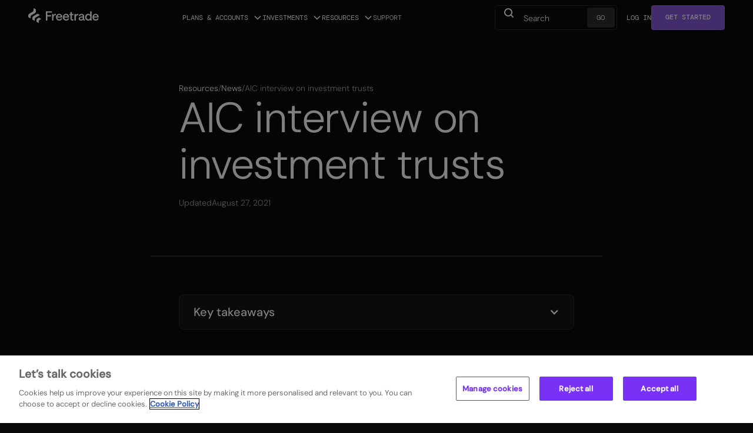

--- FILE ---
content_type: text/html
request_url: https://freetrade.io/news/aic-interview-investment-trusts
body_size: 38295
content:
<!DOCTYPE html><!-- Last Published: Wed Jan 21 2026 11:55:34 GMT+0000 (Coordinated Universal Time) --><html data-wf-domain="freetrade.io" data-wf-page="66d6c73ce09131708121a0e2" data-wf-site="66289cd2c30bc8d40bd60733" data-wf-intellimize-customer-id="117126262" lang="en" data-wf-collection="66d6c73be09131708121a0c7" data-wf-item-slug="aic-interview-investment-trusts"><head><meta charset="utf-8"/><title>AIC interview on investment trusts</title><meta content="Learn how UK investment trusts work, from closed ended structure and gearing to fees, income reserves and ESG, and how they can fit into a long term portfolio." name="description"/><meta content="AIC interview on investment trusts" property="og:title"/><meta content="Learn how UK investment trusts work, from closed ended structure and gearing to fees, income reserves and ESG, and how they can fit into a long term portfolio." property="og:description"/><meta content="" property="og:image"/><meta content="AIC interview on investment trusts" property="twitter:title"/><meta content="Learn how UK investment trusts work, from closed ended structure and gearing to fees, income reserves and ESG, and how they can fit into a long term portfolio." property="twitter:description"/><meta content="" property="twitter:image"/><meta property="og:type" content="website"/><meta content="summary_large_image" name="twitter:card"/><meta content="width=device-width, initial-scale=1" name="viewport"/><link href="https://cdn.prod.website-files.com/66289cd2c30bc8d40bd60733/css/make-freetrade-great-again.shared.3d4718e12.min.css" rel="stylesheet" type="text/css" integrity="sha384-PUcY4SzR83x2NuhD6RYF5HGkgg6n88MbieYOcB+Xq9Fe4SwuLJrEAkgeo2fCZ3mh" crossorigin="anonymous"/><link href="https://cdn.prod.website-files.com/66289cd2c30bc8d40bd60733/css/make-freetrade-great-again.66d6c73ce09131708121a0e2-3fd1e4eb3.min.css" rel="stylesheet" type="text/css" integrity="sha384-t8831eCq2CHju4EHvfvBgEa0gOr/Nhgd5swnewUuqruomfyDrOuGTHQBKtWMWdIK" crossorigin="anonymous"/><style>html.w-mod-js:not(.w-mod-ix3) :is(.card_image, [data-animate="promo-ribbon-link-block"]) {visibility: hidden !important;}</style><script type="text/javascript">!function(o,c){var n=c.documentElement,t=" w-mod-";n.className+=t+"js",("ontouchstart"in o||o.DocumentTouch&&c instanceof DocumentTouch)&&(n.className+=t+"touch")}(window,document);</script><link href="https://cdn.prod.website-files.com/66289cd2c30bc8d40bd60733/66f526a076ad61485c78771c_favicon.png" rel="shortcut icon" type="image/x-icon"/><link href="https://cdn.prod.website-files.com/66289cd2c30bc8d40bd60733/66f526a6bce344f28099b638_webclip.png" rel="apple-touch-icon"/><link href="https://freetrade.io/news/aic-interview-investment-trusts" rel="canonical"/><script type="application/ld+json">
{
  "@context": "https://schema.org",
  "@graph": [
		{
		"@type": "BlogPosting",
  	"mainEntityOfPage": {
    	"@type": "WebPage",
    	"@id": "https://freetrade.io/news/aic-interview-investment-trusts"
  		},
  	"headline": "AIC interview on investment trusts",
  	"description": "Learn how UK investment trusts work, from closed ended structure and gearing to fees, income reserves and ESG, and how they can fit into a long term portfolio.",
  	"image": "https://cdn.prod.website-files.com/662b354186a56c64929f8777/66d82b1df649a4a2fd3528d7_62547917cb55994b0be4ee67_AIC_Interview_V1-01-min-min.avif",
  	"author": {
    	"@type": "Person",
    	"name": "David Kimberley"
  	},
  	"publisher": {
    	"@type": "Organization",
    	"name": "Freetrade Ltd",
    	"logo": {
      	"@type": "ImageObject",
      	"url": "https://cdn.prod.website-files.com/66289cd2c30bc8d40bd60733/66eac609c0b9ec3cf8f8a68c_pink%20logo%20horizontal.avif"
 	   }
 	 },
  	"datePublished": "2024-09-04T10:40:46+01:00",
  	"dateModified": "2026-01-16T14:06:10+00:00",
  	"articleSection": "",
  	"keywords": ""
	},
	{
		"@type": "BreadcrumbList",
  	"itemListElement": [
  			{
  			"@type": "ListItem",
   	 		"position": 1,
    		"name": "Home",
    		"item": "https://freetrade.io"
        },
				{
    		"@type": "ListItem",
     	 	"position": 2,
     	 	"name": "Market insights",
     	 	"item": "https://freetrade.io/news"
     		},
        {
    		"@type": "ListItem",
      	"position": 3,
      	"name": "AIC interview on investment trusts",
     		 "item": "https://freetrade.io/news/aic-interview-investment-trusts"
        }
      ]
    }
  ]
}
</script><style>.anti-flicker, .anti-flicker * {visibility: hidden !important; opacity: 0 !important;}</style><style>[data-wf-hidden-variation], [data-wf-hidden-variation] * {
        display: none !important;
      }</style><script type="text/javascript">localStorage.removeItem('intellimize_opt_out_117126262'); if (localStorage.getItem('intellimize_data_tracking_type') !== 'always') { localStorage.setItem('intellimize_data_tracking_type', 'always'); }</script><script type="text/javascript">(function(e){var s={r:[]};e.wf={r:s.r,ready:t=>{s.r.push(t)}}})(window)</script><script type="text/javascript">(function(e,t,p){var n=document.documentElement,s={p:[],r:[]},u={p:s.p,r:s.r,push:function(e){s.p.push(e)},ready:function(e){s.r.push(e)}};e.intellimize=u,n.className+=" "+p,setTimeout(function(){n.className=n.className.replace(RegExp(" ?"+p),"")},t)})(window, 4000, 'anti-flicker')</script><link href="https://cdn.intellimize.co/snippet/117126262.js" rel="preload" as="script"/><script type="text/javascript">var wfClientScript=document.createElement("script");wfClientScript.src="https://cdn.intellimize.co/snippet/117126262.js",wfClientScript.async=!0,wfClientScript.onerror=function(){document.documentElement.className=document.documentElement.className.replace(RegExp(" ?anti-flicker"),"")},document.head.appendChild(wfClientScript);</script><link href="https://api.intellimize.co" rel="preconnect" crossorigin="true"/><link href="https://log.intellimize.co" rel="preconnect" crossorigin="true"/><link href="https://117126262.intellimizeio.com" rel="preconnect"/><link href="rss.xml" rel="alternate" title="RSS Feed" type="application/rss+xml"/><!-- Google Tag Manager -->
<script>(function(w,d,s,l,i){w[l]=w[l]||[];w[l].push({'gtm.start':
new Date().getTime(),event:'gtm.js'});var f=d.getElementsByTagName(s)[0],
j=d.createElement(s),dl=l!='dataLayer'?'&l='+l:'';j.async=true;j.src=
'https://www.googletagmanager.com/gtm.js?id='+i+dl;f.parentNode.insertBefore(j,f);
})(window,document,'script','dataLayer','GTM-TRRRDJT3');</script>
<!-- End Google Tag Manager -->

<!-- TrustBox script -->
<script type="text/javascript" src="//widget.trustpilot.com/bootstrap/v5/tp.widget.bootstrap.min.js" async></script>
<!-- End TrustBox script -->


<style>
.logo {
  color: var(--freetrade-white);
}
.logo:hover {
  color: var(--freetrade-pink);
}
.sb-link:hover, .sb-link.w--current {
  color: var(--freetrade-white);
  padding-left: 16px;
}
.sb-link:hover .sb-box, .sb-link.w--current .sb-box {
  width: 8px;
  height: 8px;
  opacity: 1;
}
 

/******** Primary Button Css **********/
.primary-button { 
  background: linear-gradient(52deg, rgba(240, 216, 255, 0.4) 0%, rgba(255, 255, 255, 0.05) 22%, rgba(255, 255, 255, 0.05) 68%, rgba(240, 216, 255, 1) 100%);
}
.primary-button:hover .primary-button-gradient {
  animation: spin 2s linear infinite;
  opacity: 1;
  background: linear-gradient(0deg, black, rgba(255, 255, 255, 0) 50%, rgba(134, 88, 215, 0.5) 51%, rgba(255, 151, 214, 1) 70%);
}
@keyframes spin {
  0% {
    transform: rotate(0deg);
  }
  100% {
    transform: rotate(360deg);
  }
}
@keyframes fadeIn {
  from {
    opacity: 0;
  }
  to {
    opacity: 1;
  }
}

  
/************ SIPP Richtext Css **************/ 
.sipp-richtext h1, .sipp-richtext h2, .sipp-richtext h3, .sipp-richtext h4 {
  display: inline-block;
  width: 100%;
  font-weight: 300;
}
.sipp-richtext h1, .sipp-richtext h2 {
  font-size: 40px;
  line-height: 48px;
  margin: 30px 0 16px 0;
}
.sipp-richtext h3, .sipp-richtext h4 {
  font-size: 32px;
  line-height: 40px;
  margin: 20px 0 12px 0;
}
.sipp-richtext h4 {
  font-size: 28px;
  line-height: 36px;
  margin: 10pxpx 0 8px 0;
}
.sipp-richtext h4 strong {
  font-weight: 400;
}
.sipp-richtext p {
  margin: 0 0 16px 0;
}
.sipp-richtext ul, .sipp-richtext ol {
  padding-left: 20px;
  grid-gap: 8px;
}
.sipp-richtext blockquote {
  border-left: 3px solid var(--freetrade-white);
  margin: 10px 0;
  padding: 5px 14px;
  font-size: 16px;
  line-height: 22px;
  display: inline-block;
  width: 100%;
}  
.sipp-richtext table {
  border: 1px solid var(--border-simple);
  border-radius: 5px;
  width: 100%;
  margin-bottom:40px;
}
.sipp-richtext table th {
  background: var(--midnight);
}
.sipp-richtext table th, .sipp-richtext table td {
  padding: 20px;
  border: 1px solid var(--border-simple);
}  
/************ Media Screen Css **************/  
@media screen and (max-width: 767px) { 
  .sipp-richtext h1, .sipp-richtext h2 {
    font-size: 30px;
    line-height: 36px;
    margin: 20px 0 10px 0;
  }
  .sipp-richtext h3, .sipp-richtext h4 {
    font-size: 28px;
    line-height: 30px;
    margin: 16px 0 8px 0;
  }
  .sipp-richtext h4 {
    font-size: 26px;
    line-height: 30px;
    margin: 10px 0 8px 0;
  }
  .sipp-richtext p {
    margin: 0 0 10px 0;
  }
}   
/************ Plan Card Css **************/  
.pricing-card-blur {
  opacity: 0;
  position: absolute;
  transform: translate(-50%, -50%);
  pointer-events: none;
}

.pricing-item:hover .pricing-card-blur {
  opacity: 1;
}

.pricing-item:has(a:hover) .pricing-card-blur {
  opacity: 0;
}

.pricing-list {
  pointer-events: none;
}


.pricing-list a {
  /* allow links to receive clicks, hovers, etc */
  pointer-events: auto;
}


/*** Input Field Styling ***/ 
input:not([type="button"]):not([type="submit"]):not([type="reset"]):not([type="checkbox"]):not([type="radio"]),
textarea {
  caret-color: var(--_base---core-colours--accent--500) !important;
}


.form_input.is-select-input {
  appearance: none;             /* Standard syntax */
  -webkit-appearance: none;     /* Safari/Chrome */
  -moz-appearance: none;        /* Firefox */
  background-image: url('https://cdn.prod.website-files.com/66289cd2c30bc8d40bd60733/6862872ecc22e2a8b98e1d6e_ic-md-outline-chevron-down.svg');
  background-repeat: no-repeat;
  background-position: right 12px center;
  background-size: 16px;
  padding-right: 36px;
}

.rich-text_blog > *:first-child {
  margin-top: 0 !important;
  padding-top: 0 !important;
}

</style><meta property="og:url" content="https://freetrade.io/news/aic-interview-investment-trusts"/>
<meta property="og:image" content="https://cdn.prod.website-files.com/66289cd2c30bc8d40bd60733/66d57108811c51c4ec028669_webflow%20image.jpg" /><script src="https://cdn.prod.website-files.com/66289cd2c30bc8d40bd60733%2F6544eda5f000985a163a8687%2F682b1b8a72470c49925e7265%2Ffinsweetcomponentsconfig-1.0.2.js" type="module" async="" siteId="66289cd2c30bc8d40bd60733" finsweet="components"></script></head><body class="global_body"><div class="page-wrapper"><div class="u_global-nav-wrapper"><div data-animation="default" class="ft-nav_component w-nav" data-easing2="ease-out-expo" fs-scrolldisable-element="smart-nav" data-easing="ease" data-collapse="medium" data-w-id="c99ead1b-418d-126c-0cd5-d30fd93dff84" role="banner" data-duration="400"><div class="ft-nav_container"><a data-wf-native-id-path="1dc7f574-2575-ca44-d6ec-966fd2eea952:6f1ed023-7193-8b89-4eab-6e936f8b0adb:c99ead1b-418d-126c-0cd5-d30fd93dff86" data-wf-ao-click-engagement-tracking="true" data-wf-element-id="c99ead1b-418d-126c-0cd5-d30fd93dff86" data-wf-component-context="%5B%7B%22componentId%22%3A%22a09db31f-2668-8fe3-41e9-c28d9422c970%22%2C%22instanceId%22%3A%221dc7f574-2575-ca44-d6ec-966fd2eea952%22%7D%2C%7B%22componentId%22%3A%22c99ead1b-418d-126c-0cd5-d30fd93dff84%22%2C%22instanceId%22%3A%226f1ed023-7193-8b89-4eab-6e936f8b0adb%22%7D%5D" href="/" class="ft-nav_logo-link w-nav-brand"><div class="ft-nav_logo w-embed"><svg width="100%" height="100%" viewBox="0 0 117 24" fill="none" xmlns="http://www.w3.org/2000/svg">
<path d="M106.413 14.6968C106.413 11.7831 108.224 9.14004 111.637 9.14004C114.987 9.14004 116.756 11.6374 116.736 14.3222C116.736 14.7384 116.694 15.2379 116.694 15.2379H108.661C108.869 17.215 110.055 18.3388 111.803 18.3388C113.135 18.3388 114.197 17.7145 114.446 16.6114H116.673C116.299 18.9632 114.321 20.2743 111.741 20.2743C108.328 20.2743 106.413 17.6312 106.413 14.6968ZM108.765 13.4481H114.301C114.197 11.9912 113.26 10.9298 111.637 10.9298C110.117 10.9298 109.098 11.8664 108.765 13.4481Z" fill="currentColor"/>
<path d="M99.4715 20.2742C96.2248 20.2742 94.3102 17.9433 94.3102 14.6967C94.3102 11.4501 96.2456 9.13997 99.4298 9.13997C100.803 9.13997 102.073 9.76432 102.718 10.68V5.11488H104.987V20.1077H102.913L102.718 18.7134C102.239 19.5874 100.949 20.2742 99.4715 20.2742ZM99.7628 18.2971C101.615 18.2971 102.885 16.8611 102.885 14.6967C102.885 12.5323 101.615 11.1171 99.7628 11.1171C97.8898 11.1171 96.6411 12.5323 96.6411 14.6967C96.6411 16.8403 97.8898 18.2971 99.7628 18.2971Z" fill="currentColor"/>
<path d="M87.2521 20.2743C85.0669 20.2743 83.5269 19.0048 83.5269 17.1734C83.5269 15.3003 84.8796 14.1349 87.2313 13.8227L89.5414 13.5105C90.1658 13.4273 90.478 13.1359 90.478 12.6156C90.478 11.6791 89.6247 10.9507 88.2095 10.9507C86.8984 10.9507 85.941 11.6166 85.837 12.8237H83.6101C83.8598 10.576 85.5872 9.14004 88.2095 9.14004C90.9774 9.14004 92.7464 10.7217 92.7464 13.1359V17.4231C92.7464 18.0475 93.017 18.2764 93.454 18.2764C93.5997 18.2764 93.8078 18.2348 93.8078 18.2348V20.1078C93.8078 20.1078 93.2667 20.2327 92.7464 20.2327C91.6226 20.2327 90.8318 19.6916 90.7485 18.5261C90.2282 19.6083 88.8755 20.2743 87.2521 20.2743ZM87.606 18.5053C89.4582 18.5053 90.5404 17.215 90.5404 15.3627V14.9673L87.606 15.446C86.3989 15.6333 85.7953 16.1744 85.7953 17.0901C85.7953 17.9226 86.5237 18.5053 87.606 18.5053Z" fill="currentColor"/>
<path d="M83.0008 11.3669C82.8343 11.3253 82.4389 11.242 81.9186 11.242C80.3369 11.242 78.8801 12.6988 78.8801 16.0703V20.1078H76.6116V9.30653H78.8801V11.3669C79.3796 10.0766 80.8364 9.14004 82.21 9.14004C82.6678 9.14004 82.8968 9.20248 83.0008 9.20248V11.3669Z" fill="currentColor"/>
<path d="M73.625 20.2742C71.5022 20.2742 70.0454 19.1712 70.0454 16.8403V11.2211H68.1307V9.30642H70.0454V6.27546H72.3138V9.30642H74.9361V11.2211H72.3138V16.653C72.3138 17.7352 72.9382 18.2971 73.8539 18.2971C74.3118 18.2971 74.7696 18.1722 74.9361 18.1306V20.1077C74.7488 20.1701 74.2077 20.2742 73.625 20.2742Z" fill="currentColor"/>
<path d="M57.3756 14.6968C57.3756 11.7831 59.1862 9.14004 62.5993 9.14004C65.95 9.14004 67.719 11.6374 67.6982 14.3222C67.6982 14.7384 67.6566 15.2379 67.6566 15.2379H59.6232C59.8314 17.215 61.0176 18.3388 62.7658 18.3388C64.0978 18.3388 65.1592 17.7145 65.4089 16.6114H67.6358C67.2611 18.9632 65.284 20.2743 62.7034 20.2743C59.2903 20.2743 57.3756 17.6312 57.3756 14.6968ZM59.7273 13.4481H65.2632C65.1592 11.9912 64.2226 10.9298 62.5993 10.9298C61.0801 10.9298 60.0603 11.8664 59.7273 13.4481Z" fill="currentColor"/>
<path d="M45.9789 14.6968C45.9789 11.7831 47.7895 9.14004 51.2026 9.14004C54.5533 9.14004 56.3223 11.6374 56.3015 14.3222C56.3015 14.7384 56.2599 15.2379 56.2599 15.2379H48.2266C48.4347 17.215 49.6209 18.3388 51.3691 18.3388C52.7011 18.3388 53.7625 17.7145 54.0122 16.6114H56.2391C55.8645 18.9632 53.8873 20.2743 51.3067 20.2743C47.8936 20.2743 45.9789 17.6312 45.9789 14.6968ZM48.3306 13.4481H53.8665C53.7625 11.9912 52.8259 10.9298 51.2026 10.9298C49.6834 10.9298 48.6636 11.8664 48.3306 13.4481Z" fill="currentColor"/>
<path d="M45.9029 11.3669C45.7364 11.3253 45.341 11.242 44.8207 11.242C43.239 11.242 41.7822 12.6988 41.7822 16.0703V20.1078H39.5137V9.30653H41.7822V11.3669C42.2817 10.0766 43.7385 9.14004 45.1121 9.14004C45.5699 9.14004 45.7989 9.20248 45.9029 9.20248V11.3669Z" fill="currentColor"/>
<path d="M29.2604 20.1077V5.1025H39.1252V7.22529H31.6746V11.2628H37.7308V13.3856H31.6746V20.1077H29.2604Z" fill="currentColor"/>
<path d="M8.80092 1.86568C8.80092 1.40543 8.81313 0.945176 8.79743 0.485506C8.78406 0.102351 9.17294 -0.124295 9.5095 0.0722092C10.4169 0.602018 11.3307 1.12023 12.2409 1.6454C12.5525 1.8251 12.7042 2.10044 12.7042 2.45867C12.7042 3.27483 12.7083 4.09099 12.7036 4.90715C12.6943 6.39803 12.0416 7.52721 10.7505 8.27613C8.97472 9.30676 7.18553 10.3148 5.41379 11.3518C4.43898 11.9222 3.93559 12.794 3.91175 13.9243C3.89838 14.5521 3.90943 15.1805 3.90885 15.8082C3.90885 15.8482 3.91001 15.8882 3.90768 15.9282C3.88908 16.2882 3.54031 16.487 3.22351 16.3119C2.88288 16.1236 2.54806 15.9259 2.21092 15.7323C1.65463 15.4123 1.10183 15.0871 0.540896 14.7747C0.170619 14.5689 -0.00841559 14.2727 0.000303645 13.8472C0.0119293 13.2873 -0.00260277 12.7273 0.00437262 12.1674C0.0218111 10.709 0.664709 9.60065 1.92319 8.86622C3.71354 7.8211 5.52249 6.80727 7.31051 5.75809C8.29055 5.18307 8.77185 4.29329 8.79859 3.16295C8.80848 2.73111 8.80034 2.29868 8.80034 1.86683L8.80092 1.86568Z" fill="currentColor"/>
<path d="M6.78231 16.8823C6.78231 16.6031 6.77482 16.3239 6.78346 16.0446C6.82784 14.6612 7.43235 13.5842 8.61774 12.8835C10.739 11.6296 12.881 10.4115 15.0132 9.17661C15.3394 8.98815 15.6598 8.98757 15.9854 9.17661C16.87 9.68998 17.7563 10.2016 18.6426 10.7127C18.7919 10.7988 18.9042 10.9058 18.9186 11.0896C18.9353 11.3023 18.8374 11.4457 18.6587 11.548C18.2375 11.7897 17.8174 12.0337 17.3973 12.2765C15.6604 13.2807 13.9229 14.2837 12.1872 15.2896C11.3597 15.7694 10.8554 16.4817 10.6906 17.4281C10.6635 17.5841 10.6543 17.7449 10.6531 17.9038C10.6491 18.5421 10.6531 19.1803 10.6497 19.8186C10.6497 19.9007 10.6393 19.9885 10.6093 20.0637C10.5085 20.3175 10.2117 20.4042 9.957 20.2585C9.48734 19.9891 9.0194 19.7174 8.55089 19.4463C8.12042 19.1971 7.68994 18.9473 7.25889 18.6988C6.93733 18.5132 6.77655 18.2374 6.78058 17.8634C6.78404 17.5362 6.78116 17.2089 6.78116 16.8823H6.78173H6.78231Z" fill="currentColor"/>
<path d="M13.5527 20.6539C13.5527 20.3854 13.547 20.1168 13.5539 19.8482C13.5885 18.4931 14.1983 17.4521 15.373 16.7401C15.995 16.3632 16.6388 16.0202 17.2735 15.6631C17.5945 15.482 17.9139 15.4859 18.2355 15.6687C19.1238 16.1725 20.0132 16.6741 20.9037 17.174C21.0507 17.2564 21.1562 17.3647 21.1717 17.5356C21.1902 17.7365 21.0945 17.8781 20.9204 17.9763C20.4962 18.2149 20.0702 18.4507 19.6489 18.695C19.2759 18.9111 18.8845 19.1058 18.5456 19.3653C17.8107 19.9284 17.4424 20.6906 17.4256 21.604C17.4141 22.25 17.4245 22.8966 17.4222 23.5426C17.421 23.8331 17.2089 24.0278 16.9259 23.9967C16.8573 23.9894 16.787 23.9612 16.7259 23.9274C15.818 23.4179 14.9108 22.9079 14.0058 22.3933C13.7066 22.2235 13.5533 21.964 13.5533 21.6226C13.5533 21.2993 13.5533 20.9766 13.5533 20.6533L13.5527 20.6539Z" fill="currentColor"/>
</svg></div></a><nav role="navigation" class="ft-nav_menu w-nav-menu"><div class="ft-nav_menu-links"><div class="ft-nav_search-bar show--mobile-menu"><div id="searchNav" class="w-layout-vflex search_wrapper-mini is--top-nav"><form action="/search" class="search_component-full-width is--top-nav w-form"><div class="search_search-bar-wrapper is--top-nav"><input placeholder="Search" maxlength="256" name="query" required="" type="search" class="search_input is--top-nav w-input"/><div class="w-layout-vflex search_icon-wrapper i--top-nav"><div class="search_icon w-embed"><svg xmlns="http://www.w3.org/2000/svg" width="100%" height="100%" viewBox="0 0 32 32" fill="none">
  <path fill-rule="evenodd" clip-rule="evenodd" d="M14.6667 5.33325C9.512 5.33325 5.33333 9.51193 5.33333 14.6666C5.33333 19.8212 9.512 23.9999 14.6667 23.9999C16.7631 23.9999 18.6981 23.3087 20.2562 22.1418L24.3905 26.2761C24.9112 26.7968 25.7554 26.7968 26.2761 26.2761C26.7968 25.7554 26.7968 24.9111 26.2761 24.3904L22.1418 20.2561C23.3088 18.698 24 16.763 24 14.6666C24 9.51193 19.8213 5.33325 14.6667 5.33325ZM7.99999 14.6666C7.99999 10.9847 10.9848 7.99992 14.6667 7.99992C18.3486 7.99992 21.3333 10.9847 21.3333 14.6666C21.3333 18.3485 18.3486 21.3333 14.6667 21.3333C10.9848 21.3333 7.99999 18.3485 7.99999 14.6666Z" fill="currentColor"/>
</svg></div></div><input type="submit" class="search_search-button is--top-nav w-button" value="GO"/></div></form></div></div><div data-hover="true" data-delay="300" data-w-id="c99ead1b-418d-126c-0cd5-d30fd93dff92" class="ft-nav_dropdown w-dropdown"><div data-wf-native-id-path="1dc7f574-2575-ca44-d6ec-966fd2eea952:6f1ed023-7193-8b89-4eab-6e936f8b0adb:c99ead1b-418d-126c-0cd5-d30fd93dff93" data-wf-ao-click-engagement-tracking="true" data-wf-element-id="c99ead1b-418d-126c-0cd5-d30fd93dff93" data-wf-component-context="%5B%7B%22componentId%22%3A%22a09db31f-2668-8fe3-41e9-c28d9422c970%22%2C%22instanceId%22%3A%221dc7f574-2575-ca44-d6ec-966fd2eea952%22%7D%2C%7B%22componentId%22%3A%22c99ead1b-418d-126c-0cd5-d30fd93dff84%22%2C%22instanceId%22%3A%226f1ed023-7193-8b89-4eab-6e936f8b0adb%22%7D%5D" class="ft-nav_dropdown-button w-dropdown-toggle"><div class="ft-nav_dropdown-icon w-embed"><svg width=" 100%" height=" 100%" viewBox="0 0 16 16" fill="none" xmlns="http://www.w3.org/2000/svg">
<path fill-rule="evenodd" clip-rule="evenodd" d="M2.55806 6.29544C2.46043 6.19781 2.46043 6.03952 2.55806 5.94189L3.44195 5.058C3.53958 4.96037 3.69787 4.96037 3.7955 5.058L8.00001 9.26251L12.2045 5.058C12.3021 4.96037 12.4604 4.96037 12.5581 5.058L13.4419 5.94189C13.5396 6.03952 13.5396 6.19781 13.4419 6.29544L8.17678 11.5606C8.07915 11.6582 7.92086 11.6582 7.82323 11.5606L2.55806 6.29544Z" fill="currentColor"/>
</svg></div><div class="ft-nav_link-text">Plans &amp; Accounts</div></div><nav class="ft-nav_dropdown-list w-dropdown-list"><div class="ft-nav_container"><div class="ft-nav_dropdown-content"><div class="ft-nav_dropdown-content-column-grid is--col-4"><div class="ft-nav_dropdown-column"><h4 class="ft-nav_dropdown-column-title">Choose Your plan</h4><a data-wf-native-id-path="1dc7f574-2575-ca44-d6ec-966fd2eea952:6f1ed023-7193-8b89-4eab-6e936f8b0adb:c99ead1b-418d-126c-0cd5-d30fd93dff9e" data-wf-ao-click-engagement-tracking="true" data-wf-element-id="c99ead1b-418d-126c-0cd5-d30fd93dff9e" data-wf-component-context="%5B%7B%22componentId%22%3A%22a09db31f-2668-8fe3-41e9-c28d9422c970%22%2C%22instanceId%22%3A%221dc7f574-2575-ca44-d6ec-966fd2eea952%22%7D%2C%7B%22componentId%22%3A%22c99ead1b-418d-126c-0cd5-d30fd93dff84%22%2C%22instanceId%22%3A%226f1ed023-7193-8b89-4eab-6e936f8b0adb%22%7D%5D" href="/compare-plans" class="ft-nav_dropdown-link no--icon w-inline-block"><div class="ft-nav_mega-link-text"><div class="ft-nav_mega-link-title">Compare plans</div><p class="ft-nav_mega-link-description">See Basic, Standard, and Plus plan features and benefits side by side.</p></div></a><a data-wf-native-id-path="1dc7f574-2575-ca44-d6ec-966fd2eea952:6f1ed023-7193-8b89-4eab-6e936f8b0adb:c99ead1b-418d-126c-0cd5-d30fd93dffa4" data-wf-ao-click-engagement-tracking="true" data-wf-element-id="c99ead1b-418d-126c-0cd5-d30fd93dffa4" data-wf-component-context="%5B%7B%22componentId%22%3A%22a09db31f-2668-8fe3-41e9-c28d9422c970%22%2C%22instanceId%22%3A%221dc7f574-2575-ca44-d6ec-966fd2eea952%22%7D%2C%7B%22componentId%22%3A%22c99ead1b-418d-126c-0cd5-d30fd93dff84%22%2C%22instanceId%22%3A%226f1ed023-7193-8b89-4eab-6e936f8b0adb%22%7D%5D" href="/basic-plan" class="ft-nav_dropdown-link no--icon w-inline-block"><div class="ft-nav_mega-link-text"><div class="ft-nav_mega-link-title">Basic</div><p class="ft-nav_mega-link-description">Start investing with no monthly fee, ISA included.</p></div></a><a data-wf-native-id-path="1dc7f574-2575-ca44-d6ec-966fd2eea952:6f1ed023-7193-8b89-4eab-6e936f8b0adb:c99ead1b-418d-126c-0cd5-d30fd93dffaa" data-wf-ao-click-engagement-tracking="true" data-wf-element-id="c99ead1b-418d-126c-0cd5-d30fd93dffaa" data-wf-component-context="%5B%7B%22componentId%22%3A%22a09db31f-2668-8fe3-41e9-c28d9422c970%22%2C%22instanceId%22%3A%221dc7f574-2575-ca44-d6ec-966fd2eea952%22%7D%2C%7B%22componentId%22%3A%22c99ead1b-418d-126c-0cd5-d30fd93dff84%22%2C%22instanceId%22%3A%226f1ed023-7193-8b89-4eab-6e936f8b0adb%22%7D%5D" href="/standard-plan" class="ft-nav_dropdown-link no--icon w-inline-block"><div class="ft-nav_mega-link-text"><div class="ft-nav_mega-link-title">Standard</div><p class="ft-nav_mega-link-description">Extra features, plus stock fundamentals &amp; fund access.</p></div></a><a data-wf-native-id-path="1dc7f574-2575-ca44-d6ec-966fd2eea952:6f1ed023-7193-8b89-4eab-6e936f8b0adb:c99ead1b-418d-126c-0cd5-d30fd93dffb0" data-wf-ao-click-engagement-tracking="true" data-wf-element-id="c99ead1b-418d-126c-0cd5-d30fd93dffb0" data-wf-component-context="%5B%7B%22componentId%22%3A%22a09db31f-2668-8fe3-41e9-c28d9422c970%22%2C%22instanceId%22%3A%221dc7f574-2575-ca44-d6ec-966fd2eea952%22%7D%2C%7B%22componentId%22%3A%22c99ead1b-418d-126c-0cd5-d30fd93dff84%22%2C%22instanceId%22%3A%226f1ed023-7193-8b89-4eab-6e936f8b0adb%22%7D%5D" href="/plus-plan" class="ft-nav_dropdown-link no--icon w-inline-block"><div class="ft-nav_mega-link-text"><div class="ft-nav_mega-link-title">Plus</div><p class="ft-nav_mega-link-description">All features, including SIPPs and our lowest FX rates.</p></div></a></div><div class="ft-nav_dropdown-column"><h4 class="ft-nav_dropdown-column-title">Explore account types</h4><a data-wf-native-id-path="1dc7f574-2575-ca44-d6ec-966fd2eea952:6f1ed023-7193-8b89-4eab-6e936f8b0adb:c99ead1b-418d-126c-0cd5-d30fd93dffb9" data-wf-ao-click-engagement-tracking="true" data-wf-element-id="c99ead1b-418d-126c-0cd5-d30fd93dffb9" data-wf-component-context="%5B%7B%22componentId%22%3A%22a09db31f-2668-8fe3-41e9-c28d9422c970%22%2C%22instanceId%22%3A%221dc7f574-2575-ca44-d6ec-966fd2eea952%22%7D%2C%7B%22componentId%22%3A%22c99ead1b-418d-126c-0cd5-d30fd93dff84%22%2C%22instanceId%22%3A%226f1ed023-7193-8b89-4eab-6e936f8b0adb%22%7D%5D" href="/stocks-and-shares-isa" class="ft-nav_dropdown-link no--icon w-inline-block"><div class="ft-nav_mega-link-text"><div class="ft-nav_mega-link-title">Stocks and shares ISA</div><p class="ft-nav_mega-link-description">The flexible tax-wrapped investment account.</p></div></a><a data-wf-native-id-path="1dc7f574-2575-ca44-d6ec-966fd2eea952:6f1ed023-7193-8b89-4eab-6e936f8b0adb:c99ead1b-418d-126c-0cd5-d30fd93dffbf" data-wf-ao-click-engagement-tracking="true" data-wf-element-id="c99ead1b-418d-126c-0cd5-d30fd93dffbf" data-wf-component-context="%5B%7B%22componentId%22%3A%22a09db31f-2668-8fe3-41e9-c28d9422c970%22%2C%22instanceId%22%3A%221dc7f574-2575-ca44-d6ec-966fd2eea952%22%7D%2C%7B%22componentId%22%3A%22c99ead1b-418d-126c-0cd5-d30fd93dff84%22%2C%22instanceId%22%3A%226f1ed023-7193-8b89-4eab-6e936f8b0adb%22%7D%5D" href="/pension/sipp" class="ft-nav_dropdown-link no--icon w-inline-block"><div class="ft-nav_mega-link-text"><div class="ft-nav_mega-link-title">Personal Pension (SIPP)</div><p class="ft-nav_mega-link-description">Your pension, your choice.</p></div></a><a data-wf-native-id-path="1dc7f574-2575-ca44-d6ec-966fd2eea952:6f1ed023-7193-8b89-4eab-6e936f8b0adb:c99ead1b-418d-126c-0cd5-d30fd93dffc5" data-wf-ao-click-engagement-tracking="true" data-wf-element-id="c99ead1b-418d-126c-0cd5-d30fd93dffc5" data-wf-component-context="%5B%7B%22componentId%22%3A%22a09db31f-2668-8fe3-41e9-c28d9422c970%22%2C%22instanceId%22%3A%221dc7f574-2575-ca44-d6ec-966fd2eea952%22%7D%2C%7B%22componentId%22%3A%22c99ead1b-418d-126c-0cd5-d30fd93dff84%22%2C%22instanceId%22%3A%226f1ed023-7193-8b89-4eab-6e936f8b0adb%22%7D%5D" href="/general-investment-account" class="ft-nav_dropdown-link no--icon w-inline-block"><div class="ft-nav_mega-link-text"><div class="ft-nav_mega-link-title">General investment account</div><p class="ft-nav_mega-link-description">For everything else, or when you’ve maxed out your ISA &amp; SIPP contributions</p></div></a></div><div class="ft-nav_dropdown-column"><h4 class="ft-nav_dropdown-column-title">Live offers</h4><a data-wf-native-id-path="1dc7f574-2575-ca44-d6ec-966fd2eea952:6f1ed023-7193-8b89-4eab-6e936f8b0adb:c99ead1b-418d-126c-0cd5-d30fd93dffce" data-wf-ao-click-engagement-tracking="true" data-wf-element-id="c99ead1b-418d-126c-0cd5-d30fd93dffce" data-wf-component-context="%5B%7B%22componentId%22%3A%22a09db31f-2668-8fe3-41e9-c28d9422c970%22%2C%22instanceId%22%3A%221dc7f574-2575-ca44-d6ec-966fd2eea952%22%7D%2C%7B%22componentId%22%3A%22c99ead1b-418d-126c-0cd5-d30fd93dff84%22%2C%22instanceId%22%3A%226f1ed023-7193-8b89-4eab-6e936f8b0adb%22%7D%5D" href="/offers/2026-tax-year-end-offer" class="ft-nav_dropdown-link no--icon w-inline-block"><div class="ft-nav_mega-link-text"><div class="ft-nav_mega-link-title">SIPP: Get up to £5,000 cashback</div><p class="ft-nav_mega-link-description">Contribute £10,000 or more to your Freetrade SIPP and get 1% cashback. Offer ends on 5 April 2026.</p></div></a><a data-wf-native-id-path="1dc7f574-2575-ca44-d6ec-966fd2eea952:6f1ed023-7193-8b89-4eab-6e936f8b0adb:bdd2aa29-02bf-71f5-4610-16ebf3d4d11c" data-wf-ao-click-engagement-tracking="true" data-wf-element-id="bdd2aa29-02bf-71f5-4610-16ebf3d4d11c" data-wf-component-context="%5B%7B%22componentId%22%3A%22a09db31f-2668-8fe3-41e9-c28d9422c970%22%2C%22instanceId%22%3A%221dc7f574-2575-ca44-d6ec-966fd2eea952%22%7D%2C%7B%22componentId%22%3A%22c99ead1b-418d-126c-0cd5-d30fd93dff84%22%2C%22instanceId%22%3A%226f1ed023-7193-8b89-4eab-6e936f8b0adb%22%7D%5D" href="/offers/2026-tax-year-end-offer" class="ft-nav_dropdown-link no--icon w-inline-block"><div class="ft-nav_mega-link-text"><div class="ft-nav_mega-link-title">ISA: Get up to £5,000 cashback</div><p class="ft-nav_mega-link-description">Contribute £10,000 or more to your Freetrade ISA and get 1% cashback. Offer ends on 5 April 2026.</p></div></a><a data-wf-native-id-path="1dc7f574-2575-ca44-d6ec-966fd2eea952:6f1ed023-7193-8b89-4eab-6e936f8b0adb:750d8d97-7ac8-072c-21bb-e83502c25c59" data-wf-ao-click-engagement-tracking="true" data-wf-element-id="750d8d97-7ac8-072c-21bb-e83502c25c59" data-wf-component-context="%5B%7B%22componentId%22%3A%22a09db31f-2668-8fe3-41e9-c28d9422c970%22%2C%22instanceId%22%3A%221dc7f574-2575-ca44-d6ec-966fd2eea952%22%7D%2C%7B%22componentId%22%3A%22c99ead1b-418d-126c-0cd5-d30fd93dff84%22%2C%22instanceId%22%3A%226f1ed023-7193-8b89-4eab-6e936f8b0adb%22%7D%5D" href="/free-share" class="ft-nav_dropdown-link no--icon w-inline-block"><div class="ft-nav_mega-link-text"><div class="ft-nav_mega-link-title">Refer a friend</div><p class="ft-nav_mega-link-description">Refer a friend to Freetrade from your app and you&#x27;ll both get a free share worth between £10 and £100.</p></div></a></div><div id="w-node-c99ead1b-418d-126c-0cd5-d30fd93dffda-d93dff84" class="ft-nav_dropdown-column is--fh-card"><div id="w-node-c99ead1b-418d-126c-0cd5-d30fd93dffdb-d93dff84" class="ft-nav_feature-card"><div id="w-node-c99ead1b-418d-126c-0cd5-d30fd93dffdc-d93dff84" class="w-layout-vflex ft-nav_feature-card_title"><div class="text-block-30">Get up to £5,000 cashback</div></div><div class="w-layout-vflex ft-nav_feature-card_description"><div class="ft-nav_mega-link-description">Contribute £10,000 or more to your Freetrade ISA and/or SIPP and get 1% cashback. Offer ends on 5 April 2026.</div></div><a id="w-node-c99ead1b-418d-126c-0cd5-d30fd93dffe2-d93dff84" data-wf-native-id-path="1dc7f574-2575-ca44-d6ec-966fd2eea952:6f1ed023-7193-8b89-4eab-6e936f8b0adb:c99ead1b-418d-126c-0cd5-d30fd93dffe2" data-wf-ao-click-engagement-tracking="true" data-wf-element-id="c99ead1b-418d-126c-0cd5-d30fd93dffe2" data-wf-component-context="%5B%7B%22componentId%22%3A%22a09db31f-2668-8fe3-41e9-c28d9422c970%22%2C%22instanceId%22%3A%221dc7f574-2575-ca44-d6ec-966fd2eea952%22%7D%2C%7B%22componentId%22%3A%22c99ead1b-418d-126c-0cd5-d30fd93dff84%22%2C%22instanceId%22%3A%226f1ed023-7193-8b89-4eab-6e936f8b0adb%22%7D%5D" href="/offers/2026-tax-year-end-offer" data-wf-event-ids="157056026" class="secondary-button secondary-button-square secondary-button-square-full-width is--nav-card w-button">Learn more</a></div></div></div></div></div></nav></div><div data-hover="true" data-delay="300" data-w-id="c99ead1b-418d-126c-0cd5-d30fd93dffe4" class="ft-nav_dropdown w-dropdown"><div data-wf-native-id-path="1dc7f574-2575-ca44-d6ec-966fd2eea952:6f1ed023-7193-8b89-4eab-6e936f8b0adb:c99ead1b-418d-126c-0cd5-d30fd93dffe5" data-wf-ao-click-engagement-tracking="true" data-wf-element-id="c99ead1b-418d-126c-0cd5-d30fd93dffe5" data-wf-component-context="%5B%7B%22componentId%22%3A%22a09db31f-2668-8fe3-41e9-c28d9422c970%22%2C%22instanceId%22%3A%221dc7f574-2575-ca44-d6ec-966fd2eea952%22%7D%2C%7B%22componentId%22%3A%22c99ead1b-418d-126c-0cd5-d30fd93dff84%22%2C%22instanceId%22%3A%226f1ed023-7193-8b89-4eab-6e936f8b0adb%22%7D%5D" class="ft-nav_dropdown-button w-dropdown-toggle"><div class="ft-nav_dropdown-icon w-embed"><svg width=" 100%" height=" 100%" viewBox="0 0 16 16" fill="none" xmlns="http://www.w3.org/2000/svg">
<path fill-rule="evenodd" clip-rule="evenodd" d="M2.55806 6.29544C2.46043 6.19781 2.46043 6.03952 2.55806 5.94189L3.44195 5.058C3.53958 4.96037 3.69787 4.96037 3.7955 5.058L8.00001 9.26251L12.2045 5.058C12.3021 4.96037 12.4604 4.96037 12.5581 5.058L13.4419 5.94189C13.5396 6.03952 13.5396 6.19781 13.4419 6.29544L8.17678 11.5606C8.07915 11.6582 7.92086 11.6582 7.82323 11.5606L2.55806 6.29544Z" fill="currentColor"/>
</svg></div><div class="ft-nav_link-text">Investments</div></div><nav class="ft-nav_dropdown-list w-dropdown-list"><div class="ft-nav_container"><div class="ft-nav_dropdown-content"><div class="ft-nav_dropdown-content-column-grid is--col-4"><div class="ft-nav_dropdown-column"><h4 class="ft-nav_dropdown-column-title">Core investments</h4><a data-wf-native-id-path="1dc7f574-2575-ca44-d6ec-966fd2eea952:6f1ed023-7193-8b89-4eab-6e936f8b0adb:c99ead1b-418d-126c-0cd5-d30fd93dfff0" data-wf-ao-click-engagement-tracking="true" data-wf-element-id="c99ead1b-418d-126c-0cd5-d30fd93dfff0" data-wf-component-context="%5B%7B%22componentId%22%3A%22a09db31f-2668-8fe3-41e9-c28d9422c970%22%2C%22instanceId%22%3A%221dc7f574-2575-ca44-d6ec-966fd2eea952%22%7D%2C%7B%22componentId%22%3A%22c99ead1b-418d-126c-0cd5-d30fd93dff84%22%2C%22instanceId%22%3A%226f1ed023-7193-8b89-4eab-6e936f8b0adb%22%7D%5D" href="/stocks-and-shares-isa" class="ft-nav_dropdown-link no--icon w-inline-block"><div class="ft-nav_mega-link-text"><div class="ft-nav_mega-link-title">Stocks &amp; Shares</div></div></a><a data-wf-native-id-path="1dc7f574-2575-ca44-d6ec-966fd2eea952:6f1ed023-7193-8b89-4eab-6e936f8b0adb:c99ead1b-418d-126c-0cd5-d30fd93dfff4" data-wf-ao-click-engagement-tracking="true" data-wf-element-id="c99ead1b-418d-126c-0cd5-d30fd93dfff4" data-wf-component-context="%5B%7B%22componentId%22%3A%22a09db31f-2668-8fe3-41e9-c28d9422c970%22%2C%22instanceId%22%3A%221dc7f574-2575-ca44-d6ec-966fd2eea952%22%7D%2C%7B%22componentId%22%3A%22c99ead1b-418d-126c-0cd5-d30fd93dff84%22%2C%22instanceId%22%3A%226f1ed023-7193-8b89-4eab-6e936f8b0adb%22%7D%5D" href="/etfs" class="ft-nav_dropdown-link no--icon w-inline-block"><div class="ft-nav_mega-link-text"><div class="ft-nav_mega-link-title">ETFs</div></div></a><a data-wf-native-id-path="1dc7f574-2575-ca44-d6ec-966fd2eea952:6f1ed023-7193-8b89-4eab-6e936f8b0adb:c99ead1b-418d-126c-0cd5-d30fd93dfff8" data-wf-ao-click-engagement-tracking="true" data-wf-element-id="c99ead1b-418d-126c-0cd5-d30fd93dfff8" data-wf-component-context="%5B%7B%22componentId%22%3A%22a09db31f-2668-8fe3-41e9-c28d9422c970%22%2C%22instanceId%22%3A%221dc7f574-2575-ca44-d6ec-966fd2eea952%22%7D%2C%7B%22componentId%22%3A%22c99ead1b-418d-126c-0cd5-d30fd93dff84%22%2C%22instanceId%22%3A%226f1ed023-7193-8b89-4eab-6e936f8b0adb%22%7D%5D" href="/mutual-funds" class="ft-nav_dropdown-link no--icon w-inline-block"><div class="ft-nav_mega-link-text"><div class="ft-nav_mega-link-title">Funds</div></div></a></div><div class="ft-nav_dropdown-column"><h4 class="ft-nav_dropdown-column-title">Fixed income</h4><a data-wf-native-id-path="1dc7f574-2575-ca44-d6ec-966fd2eea952:6f1ed023-7193-8b89-4eab-6e936f8b0adb:c99ead1b-418d-126c-0cd5-d30fd93dffff" data-wf-ao-click-engagement-tracking="true" data-wf-element-id="c99ead1b-418d-126c-0cd5-d30fd93dffff" data-wf-component-context="%5B%7B%22componentId%22%3A%22a09db31f-2668-8fe3-41e9-c28d9422c970%22%2C%22instanceId%22%3A%221dc7f574-2575-ca44-d6ec-966fd2eea952%22%7D%2C%7B%22componentId%22%3A%22c99ead1b-418d-126c-0cd5-d30fd93dff84%22%2C%22instanceId%22%3A%226f1ed023-7193-8b89-4eab-6e936f8b0adb%22%7D%5D" href="/gilts" class="ft-nav_dropdown-link no--icon w-inline-block"><div class="ft-nav_mega-link-text"><div class="ft-nav_mega-link-title">Gilts</div></div></a><a data-wf-native-id-path="1dc7f574-2575-ca44-d6ec-966fd2eea952:6f1ed023-7193-8b89-4eab-6e936f8b0adb:c99ead1b-418d-126c-0cd5-d30fd93e0003" data-wf-ao-click-engagement-tracking="true" data-wf-element-id="c99ead1b-418d-126c-0cd5-d30fd93e0003" data-wf-component-context="%5B%7B%22componentId%22%3A%22a09db31f-2668-8fe3-41e9-c28d9422c970%22%2C%22instanceId%22%3A%221dc7f574-2575-ca44-d6ec-966fd2eea952%22%7D%2C%7B%22componentId%22%3A%22c99ead1b-418d-126c-0cd5-d30fd93dff84%22%2C%22instanceId%22%3A%226f1ed023-7193-8b89-4eab-6e936f8b0adb%22%7D%5D" href="/treasury" class="ft-nav_dropdown-link no--icon w-inline-block"><div class="ft-nav_mega-link-text"><div class="ft-nav_mega-link-title">treasury bills</div></div></a></div><div class="ft-nav_dropdown-column"><h4 class="ft-nav_dropdown-column-title">PRoperty &amp; Income</h4><a data-wf-native-id-path="1dc7f574-2575-ca44-d6ec-966fd2eea952:6f1ed023-7193-8b89-4eab-6e936f8b0adb:c99ead1b-418d-126c-0cd5-d30fd93e000a" data-wf-ao-click-engagement-tracking="true" data-wf-element-id="c99ead1b-418d-126c-0cd5-d30fd93e000a" data-wf-component-context="%5B%7B%22componentId%22%3A%22a09db31f-2668-8fe3-41e9-c28d9422c970%22%2C%22instanceId%22%3A%221dc7f574-2575-ca44-d6ec-966fd2eea952%22%7D%2C%7B%22componentId%22%3A%22c99ead1b-418d-126c-0cd5-d30fd93dff84%22%2C%22instanceId%22%3A%226f1ed023-7193-8b89-4eab-6e936f8b0adb%22%7D%5D" href="/investment-trusts" class="ft-nav_dropdown-link no--icon w-inline-block"><div class="ft-nav_mega-link-text"><div class="ft-nav_mega-link-title">investment trusts</div></div></a><a data-wf-native-id-path="1dc7f574-2575-ca44-d6ec-966fd2eea952:6f1ed023-7193-8b89-4eab-6e936f8b0adb:c99ead1b-418d-126c-0cd5-d30fd93e000e" data-wf-ao-click-engagement-tracking="true" data-wf-element-id="c99ead1b-418d-126c-0cd5-d30fd93e000e" data-wf-component-context="%5B%7B%22componentId%22%3A%22a09db31f-2668-8fe3-41e9-c28d9422c970%22%2C%22instanceId%22%3A%221dc7f574-2575-ca44-d6ec-966fd2eea952%22%7D%2C%7B%22componentId%22%3A%22c99ead1b-418d-126c-0cd5-d30fd93dff84%22%2C%22instanceId%22%3A%226f1ed023-7193-8b89-4eab-6e936f8b0adb%22%7D%5D" href="/reit-stocks" class="ft-nav_dropdown-link no--icon w-inline-block"><div class="ft-nav_mega-link-text"><div class="ft-nav_mega-link-title">REITS</div></div></a></div><div class="ft-nav_dropdown-column"><h4 class="ft-nav_dropdown-column-title">Advanced</h4><a data-wf-native-id-path="1dc7f574-2575-ca44-d6ec-966fd2eea952:6f1ed023-7193-8b89-4eab-6e936f8b0adb:c99ead1b-418d-126c-0cd5-d30fd93e0015" data-wf-ao-click-engagement-tracking="true" data-wf-element-id="c99ead1b-418d-126c-0cd5-d30fd93e0015" data-wf-component-context="%5B%7B%22componentId%22%3A%22a09db31f-2668-8fe3-41e9-c28d9422c970%22%2C%22instanceId%22%3A%221dc7f574-2575-ca44-d6ec-966fd2eea952%22%7D%2C%7B%22componentId%22%3A%22c99ead1b-418d-126c-0cd5-d30fd93dff84%22%2C%22instanceId%22%3A%226f1ed023-7193-8b89-4eab-6e936f8b0adb%22%7D%5D" href="/crypto-etns/risks-explained" class="ft-nav_dropdown-link no--icon w-inline-block"><div class="ft-nav_mega-link-text"><div class="ft-nav_mega-link-title">Crypto ETNs</div></div></a><a data-wf-native-id-path="1dc7f574-2575-ca44-d6ec-966fd2eea952:6f1ed023-7193-8b89-4eab-6e936f8b0adb:c99ead1b-418d-126c-0cd5-d30fd93e0019" data-wf-ao-click-engagement-tracking="true" data-wf-element-id="c99ead1b-418d-126c-0cd5-d30fd93e0019" data-wf-component-context="%5B%7B%22componentId%22%3A%22a09db31f-2668-8fe3-41e9-c28d9422c970%22%2C%22instanceId%22%3A%221dc7f574-2575-ca44-d6ec-966fd2eea952%22%7D%2C%7B%22componentId%22%3A%22c99ead1b-418d-126c-0cd5-d30fd93dff84%22%2C%22instanceId%22%3A%226f1ed023-7193-8b89-4eab-6e936f8b0adb%22%7D%5D" href="/spac" class="ft-nav_dropdown-link no--icon w-inline-block"><div class="ft-nav_mega-link-text"><div class="ft-nav_mega-link-title">SPACs</div></div></a></div></div></div></div></nav></div><div data-hover="true" data-delay="300" data-w-id="c99ead1b-418d-126c-0cd5-d30fd93e001d" class="ft-nav_dropdown w-dropdown"><div data-wf-native-id-path="1dc7f574-2575-ca44-d6ec-966fd2eea952:6f1ed023-7193-8b89-4eab-6e936f8b0adb:c99ead1b-418d-126c-0cd5-d30fd93e001e" data-wf-ao-click-engagement-tracking="true" data-wf-element-id="c99ead1b-418d-126c-0cd5-d30fd93e001e" data-wf-component-context="%5B%7B%22componentId%22%3A%22a09db31f-2668-8fe3-41e9-c28d9422c970%22%2C%22instanceId%22%3A%221dc7f574-2575-ca44-d6ec-966fd2eea952%22%7D%2C%7B%22componentId%22%3A%22c99ead1b-418d-126c-0cd5-d30fd93dff84%22%2C%22instanceId%22%3A%226f1ed023-7193-8b89-4eab-6e936f8b0adb%22%7D%5D" class="ft-nav_dropdown-button w-dropdown-toggle"><div class="ft-nav_dropdown-icon w-embed"><svg width=" 100%" height=" 100%" viewBox="0 0 16 16" fill="none" xmlns="http://www.w3.org/2000/svg">
<path fill-rule="evenodd" clip-rule="evenodd" d="M2.55806 6.29544C2.46043 6.19781 2.46043 6.03952 2.55806 5.94189L3.44195 5.058C3.53958 4.96037 3.69787 4.96037 3.7955 5.058L8.00001 9.26251L12.2045 5.058C12.3021 4.96037 12.4604 4.96037 12.5581 5.058L13.4419 5.94189C13.5396 6.03952 13.5396 6.19781 13.4419 6.29544L8.17678 11.5606C8.07915 11.6582 7.92086 11.6582 7.82323 11.5606L2.55806 6.29544Z" fill="currentColor"/>
</svg></div><div class="ft-nav_link-text">Resources</div></div><nav class="ft-nav_dropdown-list w-dropdown-list"><div class="ft-nav_container"><div class="ft-nav_dropdown-content"><div class="ft-nav_dropdown-content-column-grid is--col-3"><div class="ft-nav_dropdown-column"><h4 class="ft-nav_dropdown-column-title">Featured guides</h4><a id="w-node-c99ead1b-418d-126c-0cd5-d30fd93e0029-d93dff84" data-wf-native-id-path="1dc7f574-2575-ca44-d6ec-966fd2eea952:6f1ed023-7193-8b89-4eab-6e936f8b0adb:c99ead1b-418d-126c-0cd5-d30fd93e0029" data-wf-ao-click-engagement-tracking="true" data-wf-element-id="c99ead1b-418d-126c-0cd5-d30fd93e0029" data-wf-component-context="%5B%7B%22componentId%22%3A%22a09db31f-2668-8fe3-41e9-c28d9422c970%22%2C%22instanceId%22%3A%221dc7f574-2575-ca44-d6ec-966fd2eea952%22%7D%2C%7B%22componentId%22%3A%22c99ead1b-418d-126c-0cd5-d30fd93dff84%22%2C%22instanceId%22%3A%226f1ed023-7193-8b89-4eab-6e936f8b0adb%22%7D%5D" href="/guides/investing-101" class="ft-nav_dropdown-link has--illustration w-inline-block"><div class="ft-nav_blog-image-wrapper is--square-illustration"><img src="https://cdn.prod.website-files.com/66289cd2c30bc8d40bd60733/6944411bba7525ea9b76e72b_illustration_Transfer%20Progress%20Dark.avif" loading="lazy" alt="Illustration of six pink spheres decreasing in size diagonally from bottom left to top right against a dark background." class="rl_navbar5_blog-image"/></div><div id="w-node-c99ead1b-418d-126c-0cd5-d30fd93e002c-d93dff84" class="ft-nav_mega-link-text"><div class="ft-nav_mega-link-title">Investing 101</div><p class="ft-nav_mega-link-description">New to investing? Start here.</p></div></a><a data-wf-native-id-path="1dc7f574-2575-ca44-d6ec-966fd2eea952:6f1ed023-7193-8b89-4eab-6e936f8b0adb:c99ead1b-418d-126c-0cd5-d30fd93e0031" data-wf-ao-click-engagement-tracking="true" data-wf-element-id="c99ead1b-418d-126c-0cd5-d30fd93e0031" data-wf-component-context="%5B%7B%22componentId%22%3A%22a09db31f-2668-8fe3-41e9-c28d9422c970%22%2C%22instanceId%22%3A%221dc7f574-2575-ca44-d6ec-966fd2eea952%22%7D%2C%7B%22componentId%22%3A%22c99ead1b-418d-126c-0cd5-d30fd93dff84%22%2C%22instanceId%22%3A%226f1ed023-7193-8b89-4eab-6e936f8b0adb%22%7D%5D" href="/guides/mutual-funds-101" class="ft-nav_dropdown-link has--illustration w-inline-block"><div class="ft-nav_blog-image-wrapper is--square-illustration"><img src="https://cdn.prod.website-files.com/66289cd2c30bc8d40bd60733/6944411ed8f2a7e994d5700e_illustration_Mutual%20Funds.avif" loading="lazy" alt="Abstract pink geometric shape with six translucent hexagons forming a circular pattern around a star in the center." class="rl_navbar5_blog-image"/></div><div class="ft-nav_mega-link-text"><div class="ft-nav_mega-link-title">Mutual funds 101</div><p class="ft-nav_mega-link-description">Everything you need to know about mutual funds.</p></div></a><a data-wf-native-id-path="1dc7f574-2575-ca44-d6ec-966fd2eea952:6f1ed023-7193-8b89-4eab-6e936f8b0adb:c99ead1b-418d-126c-0cd5-d30fd93e0039" data-wf-ao-click-engagement-tracking="true" data-wf-element-id="c99ead1b-418d-126c-0cd5-d30fd93e0039" data-wf-component-context="%5B%7B%22componentId%22%3A%22a09db31f-2668-8fe3-41e9-c28d9422c970%22%2C%22instanceId%22%3A%221dc7f574-2575-ca44-d6ec-966fd2eea952%22%7D%2C%7B%22componentId%22%3A%22c99ead1b-418d-126c-0cd5-d30fd93dff84%22%2C%22instanceId%22%3A%226f1ed023-7193-8b89-4eab-6e936f8b0adb%22%7D%5D" href="/guides/self-invested-pension-basics" class="ft-nav_dropdown-link has--illustration w-inline-block"><div class="ft-nav_blog-image-wrapper is--square-illustration"><img src="https://cdn.prod.website-files.com/66289cd2c30bc8d40bd60733/694441212237368234c53d2e_illustration_Hourglass%20Dark.avif" loading="lazy" alt="Transparent pink hourglass icon on a black background." class="rl_navbar5_blog-image"/></div><div class="ft-nav_mega-link-text"><div class="ft-nav_mega-link-title">Personal pensions 101</div><p class="ft-nav_mega-link-description">The ins and outs of SIPPs and pensions in the UK.</p></div></a></div><div class="ft-nav_dropdown-column"><h4 class="ft-nav_dropdown-column-title">Quick links</h4><a data-wf-native-id-path="1dc7f574-2575-ca44-d6ec-966fd2eea952:6f1ed023-7193-8b89-4eab-6e936f8b0adb:c99ead1b-418d-126c-0cd5-d30fd93e0044" data-wf-ao-click-engagement-tracking="true" data-wf-element-id="c99ead1b-418d-126c-0cd5-d30fd93e0044" data-wf-component-context="%5B%7B%22componentId%22%3A%22a09db31f-2668-8fe3-41e9-c28d9422c970%22%2C%22instanceId%22%3A%221dc7f574-2575-ca44-d6ec-966fd2eea952%22%7D%2C%7B%22componentId%22%3A%22c99ead1b-418d-126c-0cd5-d30fd93dff84%22%2C%22instanceId%22%3A%226f1ed023-7193-8b89-4eab-6e936f8b0adb%22%7D%5D" href="/learn" class="ft-nav_dropdown-link w-inline-block"><div class="ft-nav_mega-link-text"><div class="ft-nav_mega-link-title">Investing guides</div><p class="ft-nav_mega-link-description">Guides and key investing concepts, from beginner to advanced.</p></div></a><a data-wf-native-id-path="1dc7f574-2575-ca44-d6ec-966fd2eea952:6f1ed023-7193-8b89-4eab-6e936f8b0adb:c99ead1b-418d-126c-0cd5-d30fd93e004a" data-wf-ao-click-engagement-tracking="true" data-wf-element-id="c99ead1b-418d-126c-0cd5-d30fd93e004a" data-wf-component-context="%5B%7B%22componentId%22%3A%22a09db31f-2668-8fe3-41e9-c28d9422c970%22%2C%22instanceId%22%3A%221dc7f574-2575-ca44-d6ec-966fd2eea952%22%7D%2C%7B%22componentId%22%3A%22c99ead1b-418d-126c-0cd5-d30fd93dff84%22%2C%22instanceId%22%3A%226f1ed023-7193-8b89-4eab-6e936f8b0adb%22%7D%5D" href="/news" class="ft-nav_dropdown-link w-inline-block"><div class="ft-nav_mega-link-text"><div class="ft-nav_mega-link-title">Market insights</div><p class="ft-nav_mega-link-description">Dive into the latest market news, views, IPOs and more.</p></div></a><a data-wf-native-id-path="1dc7f574-2575-ca44-d6ec-966fd2eea952:6f1ed023-7193-8b89-4eab-6e936f8b0adb:c99ead1b-418d-126c-0cd5-d30fd93e0050" data-wf-ao-click-engagement-tracking="true" data-wf-element-id="c99ead1b-418d-126c-0cd5-d30fd93e0050" data-wf-component-context="%5B%7B%22componentId%22%3A%22a09db31f-2668-8fe3-41e9-c28d9422c970%22%2C%22instanceId%22%3A%221dc7f574-2575-ca44-d6ec-966fd2eea952%22%7D%2C%7B%22componentId%22%3A%22c99ead1b-418d-126c-0cd5-d30fd93dff84%22%2C%22instanceId%22%3A%226f1ed023-7193-8b89-4eab-6e936f8b0adb%22%7D%5D" href="/product" class="ft-nav_dropdown-link w-inline-block"><div class="ft-nav_mega-link-text"><div class="ft-nav_mega-link-title">Product updates</div><p class="ft-nav_mega-link-description">New updates, improvements, and features, in your Freetrade app</p></div></a><a data-wf-native-id-path="1dc7f574-2575-ca44-d6ec-966fd2eea952:6f1ed023-7193-8b89-4eab-6e936f8b0adb:c99ead1b-418d-126c-0cd5-d30fd93e0056" data-wf-ao-click-engagement-tracking="true" data-wf-element-id="c99ead1b-418d-126c-0cd5-d30fd93e0056" data-wf-component-context="%5B%7B%22componentId%22%3A%22a09db31f-2668-8fe3-41e9-c28d9422c970%22%2C%22instanceId%22%3A%221dc7f574-2575-ca44-d6ec-966fd2eea952%22%7D%2C%7B%22componentId%22%3A%22c99ead1b-418d-126c-0cd5-d30fd93dff84%22%2C%22instanceId%22%3A%226f1ed023-7193-8b89-4eab-6e936f8b0adb%22%7D%5D" href="/company" class="ft-nav_dropdown-link w-inline-block"><div class="ft-nav_mega-link-text"><div class="ft-nav_mega-link-title">Company news</div><p class="ft-nav_mega-link-description">News about our company, people, and behind-the-scenes processes.</p></div></a><a data-wf-native-id-path="1dc7f574-2575-ca44-d6ec-966fd2eea952:6f1ed023-7193-8b89-4eab-6e936f8b0adb:c99ead1b-418d-126c-0cd5-d30fd93e005c" data-wf-ao-click-engagement-tracking="true" data-wf-element-id="c99ead1b-418d-126c-0cd5-d30fd93e005c" data-wf-component-context="%5B%7B%22componentId%22%3A%22a09db31f-2668-8fe3-41e9-c28d9422c970%22%2C%22instanceId%22%3A%221dc7f574-2575-ca44-d6ec-966fd2eea952%22%7D%2C%7B%22componentId%22%3A%22c99ead1b-418d-126c-0cd5-d30fd93dff84%22%2C%22instanceId%22%3A%226f1ed023-7193-8b89-4eab-6e936f8b0adb%22%7D%5D" href="/tools" class="ft-nav_dropdown-link w-inline-block"><div class="ft-nav_mega-link-text"><div class="ft-nav_mega-link-title">Tools &amp; Calculators</div><p class="ft-nav_mega-link-description">Resources for every kind of investor.</p></div></a></div><div class="ft-nav_dropdown-column"><h4 class="ft-nav_dropdown-column-title">New tools</h4><a data-wf-native-id-path="1dc7f574-2575-ca44-d6ec-966fd2eea952:6f1ed023-7193-8b89-4eab-6e936f8b0adb:c99ead1b-418d-126c-0cd5-d30fd93e0065" data-wf-ao-click-engagement-tracking="true" data-wf-element-id="c99ead1b-418d-126c-0cd5-d30fd93e0065" data-wf-component-context="%5B%7B%22componentId%22%3A%22a09db31f-2668-8fe3-41e9-c28d9422c970%22%2C%22instanceId%22%3A%221dc7f574-2575-ca44-d6ec-966fd2eea952%22%7D%2C%7B%22componentId%22%3A%22c99ead1b-418d-126c-0cd5-d30fd93dff84%22%2C%22instanceId%22%3A%226f1ed023-7193-8b89-4eab-6e936f8b0adb%22%7D%5D" href="/tools/calculate-gilts-returns" class="ft-nav_dropdown-link w-inline-block"><div class="ft-nav_mega-link-text"><div class="ft-nav_mega-link-title">Gilts calculator</div><p class="ft-nav_mega-link-description">​​Estimate the return you could get over the lifetime of a gilt.</p></div></a><a data-wf-native-id-path="1dc7f574-2575-ca44-d6ec-966fd2eea952:6f1ed023-7193-8b89-4eab-6e936f8b0adb:c99ead1b-418d-126c-0cd5-d30fd93e006b" data-wf-ao-click-engagement-tracking="true" data-wf-element-id="c99ead1b-418d-126c-0cd5-d30fd93e006b" data-wf-component-context="%5B%7B%22componentId%22%3A%22a09db31f-2668-8fe3-41e9-c28d9422c970%22%2C%22instanceId%22%3A%221dc7f574-2575-ca44-d6ec-966fd2eea952%22%7D%2C%7B%22componentId%22%3A%22c99ead1b-418d-126c-0cd5-d30fd93dff84%22%2C%22instanceId%22%3A%226f1ed023-7193-8b89-4eab-6e936f8b0adb%22%7D%5D" href="/tools/cost-of-fees-calculator" class="ft-nav_dropdown-link w-inline-block"><div class="ft-nav_mega-link-text"><div class="ft-nav_mega-link-title">Cost of fees calculator</div><p class="ft-nav_mega-link-description">See how lower fees can boost your long-term returns.</p></div></a></div></div></div></div></nav></div><a href="/contact" data-wf-native-id-path="1dc7f574-2575-ca44-d6ec-966fd2eea952:6f1ed023-7193-8b89-4eab-6e936f8b0adb:c99ead1b-418d-126c-0cd5-d30fd93e0071" data-wf-ao-click-engagement-tracking="true" data-wf-element-id="c99ead1b-418d-126c-0cd5-d30fd93e0071" data-wf-component-context="%5B%7B%22componentId%22%3A%22a09db31f-2668-8fe3-41e9-c28d9422c970%22%2C%22instanceId%22%3A%221dc7f574-2575-ca44-d6ec-966fd2eea952%22%7D%2C%7B%22componentId%22%3A%22c99ead1b-418d-126c-0cd5-d30fd93dff84%22%2C%22instanceId%22%3A%226f1ed023-7193-8b89-4eab-6e936f8b0adb%22%7D%5D" class="ft-nav_link w-nav-link">Support</a></div><div class="ft-nav_menu-buttons"><div id="w-node-c99ead1b-418d-126c-0cd5-d30fd93e0074-d93dff84" class="ft-nav_search-bar show--desktop"><div id="searchbar--nav-top" class="w-layout-vflex search_wrapper-mini is--top-nav"><form action="/search" class="search_component-full-width is--top-nav w-form"><div class="search_search-bar-wrapper is--top-nav"><input placeholder="Search" maxlength="256" name="query" required="" type="search" class="search_input is--top-nav w-input"/><div class="w-layout-vflex search_icon-wrapper i--top-nav"><div class="search_icon is-top-nav w-embed"><svg xmlns="http://www.w3.org/2000/svg" width="100%" height="100%" viewBox="0 0 32 32" fill="none">
  <path fill-rule="evenodd" clip-rule="evenodd" d="M14.6667 5.33325C9.512 5.33325 5.33333 9.51193 5.33333 14.6666C5.33333 19.8212 9.512 23.9999 14.6667 23.9999C16.7631 23.9999 18.6981 23.3087 20.2562 22.1418L24.3905 26.2761C24.9112 26.7968 25.7554 26.7968 26.2761 26.2761C26.7968 25.7554 26.7968 24.9111 26.2761 24.3904L22.1418 20.2561C23.3088 18.698 24 16.763 24 14.6666C24 9.51193 19.8213 5.33325 14.6667 5.33325ZM7.99999 14.6666C7.99999 10.9847 10.9848 7.99992 14.6667 7.99992C18.3486 7.99992 21.3333 10.9847 21.3333 14.6666C21.3333 18.3485 18.3486 21.3333 14.6667 21.3333C10.9848 21.3333 7.99999 18.3485 7.99999 14.6666Z" fill="currentColor"/>
</svg></div></div><input type="submit" class="search_search-button is--top-nav w-button" value="GO"/></div></form></div></div><a data-wf-native-id-path="1dc7f574-2575-ca44-d6ec-966fd2eea952:6f1ed023-7193-8b89-4eab-6e936f8b0adb:c99ead1b-418d-126c-0cd5-d30fd93e007c" data-wf-ao-click-engagement-tracking="true" data-wf-element-id="c99ead1b-418d-126c-0cd5-d30fd93e007c" data-wf-component-context="%5B%7B%22componentId%22%3A%22a09db31f-2668-8fe3-41e9-c28d9422c970%22%2C%22instanceId%22%3A%221dc7f574-2575-ca44-d6ec-966fd2eea952%22%7D%2C%7B%22componentId%22%3A%22c99ead1b-418d-126c-0cd5-d30fd93dff84%22%2C%22instanceId%22%3A%226f1ed023-7193-8b89-4eab-6e936f8b0adb%22%7D%5D" href="https://web.freetrade.io/login" class="ft_nav-link w-button">Log in</a><div class="nav-button"><a data-wf-native-id-path="1dc7f574-2575-ca44-d6ec-966fd2eea952:6f1ed023-7193-8b89-4eab-6e936f8b0adb:c99ead1b-418d-126c-0cd5-d30fd93e007e:9dc7a1c6-3511-6263-b5ed-1c5969ac9d17" data-wf-ao-click-engagement-tracking="true" data-wf-element-id="9dc7a1c6-3511-6263-b5ed-1c5969ac9d17" data-wf-component-context="%5B%7B%22componentId%22%3A%22a09db31f-2668-8fe3-41e9-c28d9422c970%22%2C%22instanceId%22%3A%221dc7f574-2575-ca44-d6ec-966fd2eea952%22%7D%2C%7B%22componentId%22%3A%22c99ead1b-418d-126c-0cd5-d30fd93dff84%22%2C%22instanceId%22%3A%226f1ed023-7193-8b89-4eab-6e936f8b0adb%22%7D%2C%7B%22componentId%22%3A%229dc7a1c6-3511-6263-b5ed-1c5969ac9d16%22%2C%22instanceId%22%3A%22c99ead1b-418d-126c-0cd5-d30fd93e007e%22%7D%5D" href="https://magic.freetrade.io/global-session-webpage-banner-download-button" target="_blank" data-wf-event-ids="157053907-157056028" class="nav-button-link w-button">Get Started</a></div></div></nav><div class="hamburger-menu w-nav-button"><div class="hamburger-btn"><div class="hamburger-line top"></div><div class="hamburger-line middle"></div><div class="hamburger-line bottom"></div></div></div></div></div></div><main class="main"><article class="w-layout-vflex section-wrap_article"><section class="section_article-hero"><div class="padding-global padding-section-medium"><div class="w-layout-vflex container-medium is-flex-full"><div class="container-tiny"><div class="w-layout-vflex article-hero_content-wrapper"><div class="breadcrumbs_wrapper"><div class="w-layout-vflex breadcrumbs_component"><a data-wf-native-id-path="01dd6bd2-6135-87ec-f45a-0a8dfd0eeead:dbaa35e5-d646-e26a-e2b9-481fb06839f1" data-wf-ao-click-engagement-tracking="true" data-wf-element-id="dbaa35e5-d646-e26a-e2b9-481fb06839f1" data-wf-component-context="%5B%7B%22componentId%22%3A%22dbaa35e5-d646-e26a-e2b9-481fb06839f0%22%2C%22instanceId%22%3A%2201dd6bd2-6135-87ec-f45a-0a8dfd0eeead%22%7D%5D" href="/resources" class="breadcrumb_text is--link">Resources</a><div class="breadcrumb_text is--divider">/</div><a data-wf-native-id-path="01dd6bd2-6135-87ec-f45a-0a8dfd0eeead:dbaa35e5-d646-e26a-e2b9-481fb06839f5" data-wf-ao-click-engagement-tracking="true" data-wf-element-id="dbaa35e5-d646-e26a-e2b9-481fb06839f5" data-wf-component-context="%5B%7B%22componentId%22%3A%22dbaa35e5-d646-e26a-e2b9-481fb06839f0%22%2C%22instanceId%22%3A%2201dd6bd2-6135-87ec-f45a-0a8dfd0eeead%22%7D%5D" href="/news" class="breadcrumb_text is--link">News</a><div class="breadcrumb_text is--divider">/</div><div class="breadcrumb_text is--current">AIC interview on investment trusts</div></div></div><h1 class="hero">AIC interview on investment trusts</h1><div class="w-layout-vflex article-hero_date-wrapper text-size-small text-color-secondary"><div>Updated</div><div>August 27, 2021</div></div></div></div></div></div></section><section class="section_article-image"><div class="padding-global"><div class="w-layout-vflex container-medium is-flex-full"><div class="w-layout-vflex article-hero_featured-image-wrapper"><img src="https://cdn.prod.website-files.com/662b354186a56c64929f8777/66d82b1df649a4a2fd3528d7_62547917cb55994b0be4ee67_AIC_Interview_V1-01-min-min.avif" loading="lazy" alt="" class="article-hero_feature-image"/></div><div class="w-layout-vflex container-tiny"><div class="div-block-41"><div fs-accordion-initial="none" fs-accordion-element="group" class="kt-acc_component"><div class="kt-acc_embed w-embed w-script"><!-- [Finsweet Attributes] Accordion -->
<script>(()=>{var t="https://cdn.jsdelivr.net/npm/@finsweet/attributes-accordion@1/accordion.js",e=document.querySelector(`script[src="${t}"]`);e||(e=document.createElement("script"),e.async=!0,e.src=t,document.head.append(e));})();</script></div><div fs-accordion-element="accordion" id="w-node-_01dd6bd2-6135-87ec-f45a-0a8dfd0eeec3-8121a0e2" class="kt-acc_item"><div id="accordion-2-header-2" tabindex="0" role="button" aria-controls="accordion-2-content-2" aria-expanded="false" fs-accordion-element="trigger" class="kt-acc_header"><div class="kt-acc_header-text">Key takeaways</div><div fs-accordion-element="arrow" class="kt-acc_icon-wrapper is-active-accordion"><div class="kt-acc_icon w-icon-dropdown-toggle"></div></div></div><div id="accordion-2-content-2" aria-labelledby="accordion-2-header-2" fs-accordion-element="content" class="kt-acc_content"><div class="kt-acc_body"><div class="rich-text_article-accordion w-richtext"><p>Primark’s post-lockdown surge shows how powerful low-cost fashion and everyday groceries still are for ABF, even without an online shop.</p><ul role="list">  <li><strong>Queues, not clicks:</strong> With no ecommerce arm, Primark still delivered a 207% jump in retail sales to £1.6bn as shoppers rushed back to stores.</li>  <li><strong>High street reshuffle:</strong> Tight stock control and less competition on the high street have helped Primark avoid heavy discounting and benefit from others closing down.</li>  <li><strong>Grocery buffer:</strong> ABF’s food division cooled from lockdown highs but remains ahead of pre-pandemic levels, adding some balance alongside the fashion rebound.</li></ul><p>Handy if you want a quick sense of how ABF and Primark are emerging from the pandemic and reshaped retail landscape.</p></div></div></div></div></div></div></div></div></div></section><section class="section_article-body"><div class="padding-global padding-section-medium"><div class="w-layout-vflex container-tiny"><div class="rich-text_article w-richtext"><p><a href="https://freetrade.io/investment-trusts" data-wf-native-id-path="98d9eba3-01e0-63bf-8eaf-ec38f2bb3f93" data-wf-ao-click-engagement-tracking="true" data-wf-element-id="98d9eba3-01e0-63bf-8eaf-ec38f2bb3f93">Investment trusts</a> can trace their history back all the way to the Victorian era. Unique to the UK, these <a href="https://www.google.com/search?q=investment+trusts+freetrade&amp;rlz=1C5CHFA_enGB877ES877&amp;oq=investment+trusts+freetrade&amp;aqs=chrome..69i57j0i22i30j0i390l3j69i60l2.4616j0j4&amp;sourceid=chrome&amp;ie=UTF-8#:~:text=Your%20three%20favourite,three-favourite-trusts-..." data-wf-native-id-path="79143eb9-8aa7-5354-d7af-16f7b0c379f5" data-wf-ao-click-engagement-tracking="true" data-wf-element-id="79143eb9-8aa7-5354-d7af-16f7b0c379f5">listed funds</a> have long provided a simple way for regular investors to get exposure to an actively managed, diversified portfolio. </p><p>But the rise of <a href="https://freetrade.io/etfs" data-wf-native-id-path="70ffce8d-8f24-5b6e-e62a-57a084563db3" data-wf-ao-click-engagement-tracking="true" data-wf-element-id="70ffce8d-8f24-5b6e-e62a-57a084563db3">ETFs</a> and concerns about high fees and underperformance have left some people sceptical as to <a data-wf-native-id-path="3eaa604a-39e1-cf87-9137-901f206c0a2e" data-wf-ao-click-engagement-tracking="true" data-wf-element-id="3eaa604a-39e1-cf87-9137-901f206c0a2e" href="#">their utility</a>. To understand this dynamic, and whether or not those views are totally justifiable, we spoke to Elmley de la Cour, who is part of the communications team at the the Association of Investment Companies (AIC). The AIC is an industry body that represents investment trusts and their investors, as well as providing a wealth of data and information on the funds listed on the markets today.</p><p>We chatted in-depth about what investment trusts actually are, how they function, and why they could play a role in an investor&#x27;s portfolio today. You can watch a video of the interview below or read the transcript.</p><p>‍</p><figure style="width:100%;max-width:100%;padding-bottom:56.206088992974244%" class="w-richtext-align-center w-richtext-figure-type-video"><div><iframe src="https://www.youtube.com/embed/u__M1q0K9eg" scrolling="no" frameborder="0" allowfullscreen="true"></iframe></div></figure><p>‍</p><h2><strong>What are investment trusts?</strong></h2><p>‍</p><p><strong>Dan Lane:</strong><em> </em>Hello and welcome to another executive interview here at Freetrade. I&#x27;m Dan Lane. A quick reminder to sign up to our daily market newsletter, <a href="https://freetrade.io/honey" data-wf-native-id-path="0cb49e2a-37e0-4402-3018-5c64ac6121fb" data-wf-ao-click-engagement-tracking="true" data-wf-element-id="0cb49e2a-37e0-4402-3018-5c64ac6121fb">Honey</a>, for everything that&#x27;s going on in the markets every day, you can do that using the link below.</p><p>Today I&#x27;m joined by Elmley de la Cour from the Association of Investment Companies to talk all things investment trusts — many thanks for coming in. I think there&#x27;s no better place to start than, can you tell us, what are investment trusts?</p><p><br/><strong>Elmley de la Cour:</strong> Of course. So investment trusts are funds. So they pull together lots of individual investors’ money to be spread across a diversified portfolio of different assets. And they are actively managed. So a fund manager or team of fund managers works to beat a benchmark index rather than just match the performance of that index.</p><p>What makes trust a little bit different is that they&#x27;re actually companies in their own right. So trusts are listed on a stock exchange, just like <a href="https://community.freetrade.io/t/amazon-amzn-share-chat/2781/222" data-wf-native-id-path="ec84fcb7-a6ee-d3e6-269c-c58f64402a23" data-wf-ao-click-engagement-tracking="true" data-wf-element-id="ec84fcb7-a6ee-d3e6-269c-c58f64402a23">Amazon</a>, <a href="https://community.freetrade.io/t/apple-aapl-share-chat/2779/346" data-wf-native-id-path="73879d5c-5398-73b4-b703-a7facfd06322" data-wf-ao-click-engagement-tracking="true" data-wf-element-id="73879d5c-5398-73b4-b703-a7facfd06322">Apple</a>, <a href="https://community.freetrade.io/t/tesco-tsco-share-chat/14320/145" data-wf-native-id-path="8738ffd0-c235-98ca-6be9-b169d298a000" data-wf-ao-click-engagement-tracking="true" data-wf-element-id="8738ffd0-c235-98ca-6be9-b169d298a000">Tesco</a>. So you invest in an investment trust by buying their shares on the stock exchange, but investment trusts are actually one of the oldest forms of funds available. Their history goes back over 150 years.</p><p>And some of the first investment trusts are still available to be invested in today. But today, despite having this history, they provide exposure to some of the most cutting edge investment opportunities possible. So there&#x27;s this nice kind of track record, but also looking to the horizon. There&#x27;s about 400 investment trusts in total and they&#x27;re listed on the London Stock Exchange.</p><p>‍</p><h2><strong>Why are investment trusts different to ETFs and open-ended funds?</strong></h2><p><br/><strong>‍</strong></p><p><strong>Dan Lane:</strong><em> </em>So yeah, you&#x27;ve described it better than I ever did there. I think, you know, keen Honey watchers will have seen we actually had <a href="https://www.youtube.com/watch?v=Lf_fmXsDqCE" data-wf-native-id-path="a2dca179-50dc-fdc3-d727-cc1cb2e29b8b" data-wf-ao-click-engagement-tracking="true" data-wf-element-id="a2dca179-50dc-fdc3-d727-cc1cb2e29b8b">Paul Niven from the F&amp;C investment trust</a>, which is just, you know, the granddaddy of them all. And I think, more broadly, when it comes to kind of a single product that invests in a basket of stocks, a lot of people will be more familiar with ETFs or even open-ended funds for that. What is specifically different about a trust?</p><p><br/><strong>Elmley de la Cour: </strong>The biggest difference is the investment trusts have what&#x27;s called a closed-ended structure. So that&#x27;s opposed to ETFs or open-ended funds, which have an open ended structure. And what that really means is that investment trusts have a fixed number of shares which investors buy and sell between each other on the stock exchange rather than an open ended fund, which gets bigger and smaller as investors move money in and out of the fund.</p><p>So what this really means is that when you buy shares in an investment trust, it has no impact on the underlying portfolio of the trust because you&#x27;re doing the trading on the stock exchange between all of the investors. So that might sound like a sort of technical difference, but actually it has a huge impact because the trading has no impact on the underlying portfolio. It means an investment trust can invest in a much wider range of assets. So particularly things that are quite illiquid, it can take a long time to buy and sell.</p><p>If you&#x27;re investing in an open-ended fund or an ETF, if you want to redeem your money, the manager will have to sell the assets to then give you your money back. So they have to be invested in things which are quite liquid and things that they can kind of liquidate very quickly. Investment trusts, there&#x27;s no such restrictions. So investment trusts can provide you access to a huge range of other assets, which we&#x27;ll probably come on to in more detail a bit later. So closing the structure is one of the really big differences.</p><p>The other one is the fact that the companies in their own right, because they&#x27;re PLCs and they have an independent board of directors just like Amazon, Apple, Tesla, any single stock company you can think of. But what that really means to you as an investor is that you have an independent board of directors who have a legal duty to represent your interests in the trust for an investment trust. It is the board that actually then hires the asset manager to run the fund on a day to day basis, you know, so people like Baillie Gifford or J.P. Morgan. And so the board can hire and fire the fund manager if performance is poor. They can hold the manager to account. They can lower fees and negotiate on behalf of shareholders. This is very different to investing in an ETF or an open-ended fund, which ultimately is a product provided by an asset manager.</p><p>So you&#x27;ve got an extra level of governance representing your interests because they&#x27;re companies as well, with an investment trust, you&#x27;re a shareholder so you can vote on issues affecting the trust. You can attend AGMs, you can ask questions of the board and manager. There&#x27;s much more of a kind of two way relationship when you&#x27;re a shareholder of s trust.</p><p>‍</p><h2><strong>What is gearing and why do investment trusts use it?</strong></h2><p>‍</p><p><br/><strong>Dan Lane:</strong><em> </em>I guess one of the things that we’ve focused on in recent years is that accountability actually, you know, you go the open-ended side, there have been accusations that maybe some managers are resting on their laurels or just trying to fit in with the crowd. You can&#x27;t do that in the trust space, because you&#x27;ve always got someone looking out for shareholder&#x27;s interests and maybe looking to move you along if you&#x27;re not doing that.</p><p>I guess one of the things I wanted to touch on, and it&#x27;s actually probably a good segue into the pros and the cons, because, you know, we have to provide balance. I was going to ask you about downsides. And then I thought, well, actually, gearing is something that can be a pro and can be a con, but a lot of people won’t be familiar with that process. I wonder if you could shed some light on it?</p><p>‍</p><p><strong>Elmley de la Cour: </strong>Yeah, so gearing is investment companies&#x27; ability to borrow money to make further investments. It&#x27;s known as leverage in the US. It&#x27;s essentially borrowing money to make investments. It&#x27;s something investment companies have the structural ability to do. It&#x27;s something that seems to be fairly well known as one of a trust&#x27;s attributes.</p><p>It is something that contributes to investment companies&#x27; long-term performance. So just to sort of put a few numbers on it, over the last 10 years, the UK All Share has returned 91%. The average open-ended fund has returned 103%. But investment trusts, the average investment trust has returned 119%. So gearing provided, along with the closed-ended structure and ability to invest in a wide range of assets, is definitely one of the things which makes long-term returns one of investment trusts strengths.</p><p>But there&#x27;s no two ways around it. Gearing does add risk and it does make investment trusts more volatile than other types of funds, which is why we always say that an investment trust is suited particularly to long-term investors. Five years as a minimum, but preferably 10 or more, when these structural benefits really, really do come into their own. I think just the last thing I&#x27;d say is that each trust uses gearing in different ways. In some sectors they tend to be more highly geared than others. Around half of investment trusts currently have no gearing at all. And across the whole investment trust industry, the average level of gearing is 8% of the average trust&#x27;s portfolio. So it&#x27;s relatively modest, but it&#x27;s just one of the tools that investment trusts can use.</p><p>‍</p><h2><strong>Are investment trust fees expensive?</strong></h2><p>‍</p><p><br/><strong>Dan Lane:</strong><em> </em>Yeah, thanks. And I think fees tend to get a lot of attention in the space. I think with any pooled vehicle, they tend to dominate the headlines a lot of the time, and there can be throwaway comments about trusts being expensive relative to just buying the shares yourself. Do you think that&#x27;s justified?</p><p><br/><strong>Elmley de la Cour:</strong><em> </em>I think that investment trusts are actively managed, so you will always pay for active management compared to passive products. You know, there&#x27;s just no two ways about it, but there&#x27;s no real one size fits all approach to fees for the entire investment trust industry. They really do vary between trusts. Several investment trusts are very large companies.</p><p>And when you&#x27;re operating at significant scale, the economies of scale mean that you can actually bring down charges for shareholders. Many large investment trusts operate a tiered fee structure. So as the assets grow, the charges fall for investors. So there&#x27;s many large investment trusts with actually quite modest fees, considering you&#x27;re getting active management and, in some cases, exposure to unlisted companies. But there are no two ways about it, if the trust is providing access to a very specialist area, something that is more resource intensive takes more time, you know, something like specialist property, private equity, it is just a bit more expensive, but you&#x27;ll be getting something back for that. That&#x27;s specialism and expertise.</p><p>‍</p><h2><strong>Investment trusts and dividends</strong></h2><p>‍</p><p><br/><strong>Dan Lane:</strong><em> </em>Yeah, I guess I think people forget what they&#x27;re actually paying for. You know, you&#x27;re paying for that background analysis. Sometimes these trusts have huge analysis teams. You&#x27;ve got the board of directors that you&#x27;ve talked about. Is there anything else that you&#x27;d be paying up for? Because I think the notion is that you&#x27;re just lining the managers&#x27; pockets, which isn&#x27;t always really true.</p><p><br/><strong>Elmley de la Cour:</strong><em> </em>I think the other thing I&#x27;d say is that because investment trusts have a closed-ended structure and because they&#x27;re companies, they can invest in a much wider range of assets than other types of funds. So particularly illiquid things like I mentioned. So they can provide access to a whole world of unlisted companies, unquoted companies and some really, really exciting areas. So, you know, space technology, fintech, emerging biotech, renewable energy, infrastructure, things like wind farms, solar parks, battery storage, you know, there isn&#x27;t a way to access these actual assets. You know, listed investment companies offer that.</p><p>So your being able to access these things, which otherwise would be very, very difficult, if not impossible, for an individual investor to actually access. So there&#x27;s definitely those benefits and also income benefits, as well as providing access to a wider range of assets. Investment companies are really, really well suited to investors who are looking at income. Unlike other types of funds, they can save up to 15% of the income they receive from their portfolio holdings each year. They put that away into a revenue reserve. So if you&#x27;re buying an investment trust, the dividends....this is a huge advantage because it means that investment trusts can put income away in good years to then pay up when times are more tough.</p><p>So take an example of last year. The pandemic hit the entire world, the entire business world, the entire economy, extremely badly in the UK. Dividends fell 41%, but investment trusts, because they had built up revenue reserves over many, many years, almost nine in 10 investment trusts were able to increase or maintain their dividends to shareholders despite what was going on in the wider world. So definitely structural benefits that you pay for with trust.</p><p>‍</p><h2><strong>Who invests in investment trusts and what are some of the benefits?</strong></h2><p>‍</p><p><br/><strong>Dan Lane: </strong>Yeah, you&#x27;re picking up on that, I was going to ask you but I may as well ask you now about, you&#x27;ve got access to these private opportunities and then that really important income element that you mentioned there. And who then buys trusts? Is there a certain type of investor that takes advantage of these things? Do you see a certain type of persona that will opt for trusts over something else to take advantage of these rules?</p><p><br/><strong>Elmley de la Cour:</strong><em> </em>Well, what we see is that when investors begin investing in trusts, they tend to really like them, and then they tend to sort of become advocates. So your typical investment trust investor will have been investing in trusts for a while and probably has a portfolio of trusts. But we&#x27;re seeing younger investors become more and more interested in trusts. You know, they could well have had parents that have recommended trusts to them.</p><p>But also, I think it&#x27;s the fact that they provide access to these exciting areas, you know, things that you see around you, apps that you&#x27;re using, energy, infrastructure that&#x27;s contributing to a net zero future. And also because they&#x27;re companies, you have the opportunity to actually vote and take part and be of sort of a member or shareholder of this company. So I think for younger investors who want to get involved with their investments, I think that&#x27;s why it&#x27;s attracting younger investors as well.</p><p><br/><strong>Dan Lane:</strong><em> </em>Yeah, and I mean, I think your point about the income reserves is really quite important, as you said, anyone who&#x27;s relying on the consistent income stream, I&#x27;m thinking about maybe someone in retirement. And, you know, last year would have given them heart palpitations with all those dividends just dropping left, right and center. Whereas just if I think about a few trusts in the sector, it didn&#x27;t actually stop any dividends and they just kept on paying because they were able to use that reserve. So I think that&#x27;s I mean, that&#x27;s kind of handy for retirees as well.</p><p><br/><strong>Elmley de la Cour:</strong><em> </em>Yeah, since 2008, when interest rates have pretty much just been nailed to the floor, investors have had to look elsewhere for income. And, you know, with more and more investors having to take control of their own pensions rather than sort of, you know, work providing a defined benefit scheme, more and more investors are taking control of their financial future and their pension.</p><p>So investment trusts&#x27; income advantages have been hugely popular over the last sort of 10 years or so. We have a group investment trusts called the Dividend Heroes. They are trusts which have consistently grown their dividends to shareholders for 20 years or more. So 20 years might sound like quite a lot, but actually it&#x27;s just the price of entry to become a dividend hero investment trust. There are six which have raised dividends consecutively for more than 50 years.</p><p>So, you know, the trust that&#x27;s actually raised dividends the most consecutive years is called City of London Investment Trust. It&#x27;s probably well known to many of your investors. The last time it didn&#x27;t raise a dividend was when the Beatles released Sgt. Pepper. So, you know, if you&#x27;ve been a shareholder in the City of London Investment Trust, your dividend has been going up every year. And you think about what&#x27;s happened over that time. You know, we&#x27;ve had huge market setbacks. You&#x27;ve got the dot.com crash, you&#x27;ve had the global financial crisis but investment trusts have been able to keep raising their dividends, you know.</p><p>So, you know, not all do. It&#x27;s up to the board of an investment trust to decide on the dividend policy that&#x27;s in the best interests of shareholders and dividends are never guaranteed. But it&#x27;s just such an extra benefit having this structure that enables trusts to do that if they decide to.</p><p>‍</p><h2><strong>What is the AIC?</strong></h2><p>‍</p><p><br/><strong>Dan Lane:</strong><em> </em>it&#x27;s a sign of long-term investing when you measure in decades and centuries. OK, so moving on to the AIC itself. So, I mean, what are you? What do you do? Where do you sit in the industry and what&#x27;s the purpose?</p><p><br/><strong>Elmley de la Cour</strong>: So the AIC, the Association of Investment Companies, is the trade body for investment trusts broadly. Our work is to help our member investment trusts deliver the best possible returns for their shareholders. So we have a public affairs team that lobbies for the best tax and regulatory environment for investment trusts. Our members, investment trusts, are the board of directors. So they&#x27;re non-executives.</p><p>They tend to have specialist knowledge, which is why they might be a good director for that particular investment trust. So they might be specialists in science if it&#x27;s a biotech trust or, you know, Japanese smaller companies if it&#x27;s investing in Japan, for example. So it will provide events and training to make sure that directors are up to date with what&#x27;s going on across the whole industry. We have a very active website where a huge amount of data on each of our member investment trusts is available for free. So investors all want to work very hard to make sure that is updated every day with performance data, portfolio information, fees and charges. And it&#x27;s a huge resource.</p><p>So that&#x27;s to help try and inform investment trust investors&#x27; decisions, or bring people who might be new to trusts and sort of help them understand what they are and how they can help them. And then we also have a communications team, which is my team, which works to promote investment trusts to the widest possible audience, journalists, private investors, financial advisors, wealth managers, making sure the benefits of investment trusts are known by as many people as possible.</p><p>‍</p><h2><strong>Investment trusts and ESG</strong></h2><p>‍</p><p><br/><strong>Dan Lane:</strong><em> </em>And I think certainly we&#x27;ve got time for one more, so I&#x27;m going to squeeze it in here. I think one really important consideration broadly among investors now is ESG. Those are environmental, social and governance standards. Basically, you know, shorthand for sustainability, really. And I think it&#x27;s something on private investors&#x27; minds. I was just wondering, do you think it&#x27;s on professional investors&#x27; minds, these heads of these trusts? Today, is sustainability something they think about? Is it even something that could add value to for private investors who are looking for their sustainable investment opportunities?</p><p><br/><strong>Elmley de la Cour:</strong><em> </em>Yeah, I mean, in one word ‘definitely’ is the answer. I go to lots of investment trust managers&#x27; presentations and, you know, almost all of them have an ESG process. It&#x27;s part of most investment trust....investment trust managers&#x27; investment framework. You know, so [things like] how does this potential investment fit with the investment trust&#x27;s and policy strategy towards ESG? So, yeah, I&#x27;d say it&#x27;s pretty pervasive through, you know, almost all investment trusts&#x27; investment processes.</p><p>But sort of just moving on from that, there&#x27;s a huge range of options for investors who want to be involved in sustainable investments. We have an environmental sector which houses investment trusts, specifically investing in green and environmental technology. You know, things like recycling water treatment, reverse vending machines to make the most of materials. We have very, very large renewable energy infrastructure sector. So these are trusts which will invest in solar parks, wind farms, battery storage, you know, the real building blocks that our net zero future will require.</p><p>That&#x27;s been a very, very big sector, but also the social impact opportunities as well. We have an investment trusts, which owns specialist property, care homes, accommodation for the homeless, social housing. Trusts which are investing in associates, doing real social good. So those are specialist opportunities and something which is pretty much impossible for retail investors to otherwise invest in. So there&#x27;s a whole range of opportunities investment trusts can provide.</p><p>‍</p><p><strong>Dan Lane: </strong>So a definite yes there then.</p><p>‍</p><p><strong>Elmley de la Cour:</strong><em> </em>And the other thing I&#x27;d say is that because it&#x27;s so diverse, you know, both for individual investors and for investment trusts, you know, everyone&#x27;s approach to ESG is different. And we have a hugely diverse industry. So thinking about how we could best help investors, we gave each of our member investment trusts the opportunity to publish their policies and approach to ESG on our website. </p><p>So if you go to our website and look at any of our member investment trusts next to all of the information I was talking about, things like performance and portfolio, which will give you how they think about ESG, what their policies are. And our aim is that investors can then use ESG information to help inform their investment decisions. So that&#x27;s available on our website.</p><p>‍</p><p><strong>Dan Lane: </strong>Excellent. You know, I think I could talk to you about this all day, but I won&#x27;t keep you as we&#x27;ve run out of time here. Thanks for coming in to join us.</p><p>‍</p><p><strong>Elmley de la Cour: </strong>Dan, great to speak to you.</p><p>‍</p><p><strong>Dan Lane: </strong>Thank you very much for watching. If you&#x27;d like to know more about the AIC or just trusts in general, feel free to visit the AIC website or you can visit the explainers on the <a href="https://freetrade.io/learn" data-wf-native-id-path="f2849950-4556-165d-c293-7542d71ed836" data-wf-ao-click-engagement-tracking="true" data-wf-element-id="f2849950-4556-165d-c293-7542d71ed836">Freetrade Learn Hub</a>. Thanks for joining, see you again soon.</p><p>‍</p><figure style="max-width:2048pxpx" class="w-richtext-align-fullwidth w-richtext-figure-type-image"><div><img loading="lazy" alt="" src="https://cdn.prod.website-files.com/662b354186a56c64929f8777/[base64]%25253Ds0.avif"/></div><figcaption><em>Past performance is not a reliable indicator of future returns. Source: AIC/Morningstar, as at 1st August 2021. Basis: bid-bid in local currency terms with income reinvested.</em></figcaption></figure><p>‍</p><p>‍</p><p><strong>We believe investing should be accessible to everyone. Whether you are a complete beginner or an experienced investor, there’s something for you at every step of your journey. We’ve covered </strong><a href="https://freetrade.io/learn/how-to-choose-the-best-investment-app-for-you" data-wf-native-id-path="1fff2071-6ad2-1a2d-778d-282b34875e96" data-wf-ao-click-engagement-tracking="true" data-wf-element-id="1fff2071-6ad2-1a2d-778d-282b34875e96"><strong>choosing the right investment app</strong></a><strong>, </strong><a href="https://freetrade.io/dictionary/what-are-dividends" data-wf-native-id-path="a4fef718-9f8d-2a7b-2c36-1a3afaa638d9" data-wf-ao-click-engagement-tracking="true" data-wf-element-id="a4fef718-9f8d-2a7b-2c36-1a3afaa638d9"><strong>what are dividends</strong></a><strong> and </strong><a href="https://freetrade.io/etfs/what-is-an-etf" data-wf-native-id-path="5b36a789-c01f-5de8-b4d1-a6a566cea4b4" data-wf-ao-click-engagement-tracking="true" data-wf-element-id="5b36a789-c01f-5de8-b4d1-a6a566cea4b4"><strong>how to invest in ETFs</strong></a><strong>. You’ll also find step by step guides on </strong><a href="https://freetrade.io/learn/how-to-buy-shares" data-wf-native-id-path="275d3897-2a16-9e45-4f9b-09c09f41398a" data-wf-ao-click-engagement-tracking="true" data-wf-element-id="275d3897-2a16-9e45-4f9b-09c09f41398a"><strong>buying</strong></a><strong> and </strong><a href="https://freetrade.io/learn/how-to-sell-shares" data-wf-native-id-path="b48309f4-f623-07bd-c5e0-a028f4205f81" data-wf-ao-click-engagement-tracking="true" data-wf-element-id="b48309f4-f623-07bd-c5e0-a028f4205f81"><strong>selling stocks</strong></a><strong>, as well as an </strong><a href="https://freetrade.io/stocks-and-shares-isa/what-is-a-stocks-and-shares-isa" data-wf-native-id-path="8a88070d-e0db-d902-5d8b-9c9583cc9122" data-wf-ao-click-engagement-tracking="true" data-wf-element-id="8a88070d-e0db-d902-5d8b-9c9583cc9122"><strong>ISA explainer</strong></a><strong> and a ‘</strong><a href="https://freetrade.io/pension/sipp/sipp-vs-isa" data-wf-native-id-path="9da914bb-f6ad-8003-67a0-08453ca25a4c" data-wf-ao-click-engagement-tracking="true" data-wf-element-id="9da914bb-f6ad-8003-67a0-08453ca25a4c"><strong>SIPP vs ISA</strong></a><strong>’ guide to help you decide which account is best for you. Download our </strong><a href="https://apps.apple.com/gb/app/freetrade-isa-invest-trade/id1354479011" data-wf-native-id-path="f36d74b8-c28e-61e4-0daf-b74ce419cd88" data-wf-ao-click-engagement-tracking="true" data-wf-element-id="f36d74b8-c28e-61e4-0daf-b74ce419cd88"><strong>iOS stock trading app</strong></a><strong> or if you’re an Android user, download our </strong><a href="https://play.google.com/store/apps/details?id=io.freetrade.android&amp;hl=en_GB&amp;gl=GB" data-wf-native-id-path="a169f8f7-0c3f-68a3-309f-6813dce784a9" data-wf-ao-click-engagement-tracking="true" data-wf-element-id="a169f8f7-0c3f-68a3-309f-6813dce784a9"><strong>Android stock trading app</strong></a><strong> to get started investing.</strong></p><p>‍</p><p><br/></p></div><div class="w-layout-vflex article-body_disclaimer-wrapper"><div class="text-size-regular">Important information</div><div class="rich-text_disclaimer w-richtext"><p>This should not be read as personal investment advice and individual investors should make their own decisions or seek independent advice. This article has not been prepared in accordance with legal requirements designed to promote the independence of investment research and is considered a marketing communication.When you invest, your capital is at risk. The value of your portfolio can go down as well as up and you may get back less than you invest. Past performance is not a reliable indicator of future results.Freetrade is a trading name of Freetrade Limited, which is a member firm of the London Stock Exchange and is authorised and regulated by the Financial Conduct Authority. Registered in England and Wales (no. 09797821).</p></div></div></div></div></section></article></main><section id="related-articles" class="section_collection-grid is--configurable"><div class="padding-global padding-section-medium"><div class="container-large"><div class="w-layout-vflex collection_row-heading-wrapper"><div class="w-layout-vflex collection_row-heading-content"><h2 class="collection_row-heading-text">Related content</h2><a data-wf-native-id-path="01dd6bd2-6135-87ec-f45a-0a8dfd0eef2f" data-wf-ao-click-engagement-tracking="true" data-wf-element-id="01dd6bd2-6135-87ec-f45a-0a8dfd0eef2f" href="/news" class="text-link_arrow w-inline-block"><div class="button-text">View</div><div class="button-text">All News</div><div class="icon w-embed"><svg xmlns="http://www.w3.org/2000/svg" width="14" height="14" viewBox="0 0 14 14" fill="none">
  <path d="M2.3335 7H11.5002" stroke="currentColor" stroke-width="0.833333" stroke-linecap="square" stroke-linejoin="round"/>
  <path d="M8.16675 2.8335L12.3334 7.00016L8.16675 11.1668" stroke="currentColor" stroke-width="0.833333" stroke-linecap="square"/>
</svg></div></a></div><div class="global_divider"></div></div><div class="w-dyn-list"><div role="list" class="collection-list_grid w-dyn-items collection-grid_col-4"><div role="listitem" class="w-dyn-item"><div class="feature-grid_cell"><div class="card_wrapper"><div class="w-layout-vflex card_inner"><div class="card_image-wrapper"><img src="https://cdn.prod.website-files.com/662b354186a56c64929f8777/693c3d4d56ee1c6c5483e230_689c6edc0cd5c99517e660c2_Persimmon%2520H125%2520results_Web_120825_HERO-16x9.avif" loading="lazy" alt="" class="card_image"/></div><div class="w-layout-vflex card_content-wrapper"><div class="card_info-wrapper"><div class="w-layout-vflex card_date-wrapper"><div fs-list-fieldtype="date" fs-list-field="date" class="caption text-color-secondary">August 13, 2025</div></div></div><div fs-list-field="heading" class="card_heading">Building momentum: Persimmon H125 sales and revenue rise despite headwinds</div><div fs-list-field="description" class="card_description text-color-secondary text-style-2lines">Persimmon&#x27;s H1 features growth for revenue, operating profits, completions and more.</div></div></div><a data-wf-native-id-path="01dd6bd2-6135-87ec-f45a-0a8dfd0eef3a_instance-0:3b644c45-6875-0b33-2557-8e2e9a53ecca_instance-0" data-wf-ao-click-engagement-tracking="true" data-wf-element-id="3b644c45-6875-0b33-2557-8e2e9a53ecca" data-wf-cms-context="%5B%7B%22collectionId%22%3A%2266d6c73be09131708121a0c7%22%2C%22itemId%22%3A%22689c69dbbe1b8d027da8f1cc%22%7D%5D" data-wf-component-context="%5B%7B%22componentId%22%3A%229c35b5ab-4212-6cd8-6e05-82884dbd198f%22%2C%22instanceId%22%3A%2201dd6bd2-6135-87ec-f45a-0a8dfd0eef3a%22%7D%5D" href="/news/persimmon-h125" class="card_link w-inline-block"></a></div></div></div><div role="listitem" class="w-dyn-item"><div class="feature-grid_cell"><div class="card_wrapper"><div class="w-layout-vflex card_inner"><div class="card_image-wrapper"><img src="https://cdn.prod.website-files.com/662b354186a56c64929f8777/66d82a4e4b5786f8b90d4b3c_62547917cb55997900e4eb2c_slack-imgs.avif" loading="lazy" alt="" class="card_image"/></div><div class="w-layout-vflex card_content-wrapper"><div class="card_info-wrapper"><div class="w-layout-vflex card_date-wrapper"><div fs-list-fieldtype="date" fs-list-field="date" class="caption text-color-secondary">August 17, 2021</div></div></div><div fs-list-field="heading" class="card_heading">How should I invest in emerging markets?</div><div fs-list-field="description" class="card_description text-color-secondary text-style-2lines">How to invest smartly in emerging markets beyond BRICS and broad ETFs.</div></div></div><a data-wf-native-id-path="01dd6bd2-6135-87ec-f45a-0a8dfd0eef3a_instance-1:3b644c45-6875-0b33-2557-8e2e9a53ecca_instance-1" data-wf-ao-click-engagement-tracking="true" data-wf-element-id="3b644c45-6875-0b33-2557-8e2e9a53ecca" data-wf-cms-context="%5B%7B%22collectionId%22%3A%2266d6c73be09131708121a0c7%22%2C%22itemId%22%3A%2266d82b9f38492edab641656b%22%7D%5D" data-wf-component-context="%5B%7B%22componentId%22%3A%229c35b5ab-4212-6cd8-6e05-82884dbd198f%22%2C%22instanceId%22%3A%2201dd6bd2-6135-87ec-f45a-0a8dfd0eef3a%22%7D%5D" href="/news/how-should-i-invest-in-emerging-markets" class="card_link w-inline-block"></a></div></div></div><div role="listitem" class="w-dyn-item"><div class="feature-grid_cell"><div class="card_wrapper"><div class="w-layout-vflex card_inner"><div class="card_image-wrapper"><img src="https://cdn.prod.website-files.com/662b354186a56c64929f8777/66d82b36f649a4a2fd35417c_62547917cb55993bcee4eb4a_image%2520(2).avif" loading="lazy" alt="" class="card_image"/></div><div class="w-layout-vflex card_content-wrapper"><div class="card_info-wrapper"><div class="w-layout-vflex card_date-wrapper"><div fs-list-fieldtype="date" fs-list-field="date" class="caption text-color-secondary">June 30, 2021</div></div></div><div fs-list-field="heading" class="card_heading">Dixons Carphone: online sales double but can it last?</div><div fs-list-field="description" class="card_description text-color-secondary text-style-2lines">Online growth lifts Dixons Carphone, but stores and spending trends pose risks.</div></div></div><a data-wf-native-id-path="01dd6bd2-6135-87ec-f45a-0a8dfd0eef3a_instance-2:3b644c45-6875-0b33-2557-8e2e9a53ecca_instance-2" data-wf-ao-click-engagement-tracking="true" data-wf-element-id="3b644c45-6875-0b33-2557-8e2e9a53ecca" data-wf-cms-context="%5B%7B%22collectionId%22%3A%2266d6c73be09131708121a0c7%22%2C%22itemId%22%3A%2266d82b37f649a4a2fd354522%22%7D%5D" data-wf-component-context="%5B%7B%22componentId%22%3A%229c35b5ab-4212-6cd8-6e05-82884dbd198f%22%2C%22instanceId%22%3A%2201dd6bd2-6135-87ec-f45a-0a8dfd0eef3a%22%7D%5D" href="/news/dixons-carphone-results" class="card_link w-inline-block"></a></div></div></div><div role="listitem" class="w-dyn-item"><div class="feature-grid_cell"><div class="card_wrapper"><div class="w-layout-vflex card_inner"><div class="card_image-wrapper"><img src="https://cdn.prod.website-files.com/662b354186a56c64929f8777/66d82b3308316749ebe21ac6_62547917cb559955c4e4e84b_How%2520Wetherspoon%2520became%2520a%2520British%2520favourite.avif" loading="lazy" alt="" class="card_image"/></div><div class="w-layout-vflex card_content-wrapper"><div class="card_info-wrapper"><div class="w-layout-vflex card_date-wrapper"><div fs-list-fieldtype="date" fs-list-field="date" class="caption text-color-secondary">July 3, 2020</div></div></div><div fs-list-field="heading" class="card_heading">How Wetherspoon became a British favourite</div><div fs-list-field="description" class="card_description text-color-secondary text-style-2lines">How Wetherspoon grew under Tim Martin and what challenges the pub chain faces next.</div></div></div><a data-wf-native-id-path="01dd6bd2-6135-87ec-f45a-0a8dfd0eef3a_instance-3:3b644c45-6875-0b33-2557-8e2e9a53ecca_instance-3" data-wf-ao-click-engagement-tracking="true" data-wf-element-id="3b644c45-6875-0b33-2557-8e2e9a53ecca" data-wf-cms-context="%5B%7B%22collectionId%22%3A%2266d6c73be09131708121a0c7%22%2C%22itemId%22%3A%2266d82b3408316749ebe21b5f%22%7D%5D" data-wf-component-context="%5B%7B%22componentId%22%3A%229c35b5ab-4212-6cd8-6e05-82884dbd198f%22%2C%22instanceId%22%3A%2201dd6bd2-6135-87ec-f45a-0a8dfd0eef3a%22%7D%5D" href="/news/how-wetherspoon-became-a-british-favourite" class="card_link w-inline-block"></a></div></div></div></div></div></div></div><div class="padding-global padding-section-medium w-condition-invisible"><div class="container-large"><div class="w-layout-vflex collection_row-heading-wrapper"><div class="w-layout-vflex collection_row-heading-content"><h2 class="collection_row-heading-text">Related content</h2><a data-wf-native-id-path="b53eef1b-718c-7748-6697-6de84af04def" data-wf-ao-click-engagement-tracking="true" data-wf-element-id="b53eef1b-718c-7748-6697-6de84af04def" href="/news" class="text-link_arrow w-inline-block"><div class="button-text">View all</div><div class="button-text">insights</div><div class="icon w-embed"><svg xmlns="http://www.w3.org/2000/svg" width="14" height="14" viewBox="0 0 14 14" fill="none">
  <path d="M2.3335 7H11.5002" stroke="currentColor" stroke-width="0.833333" stroke-linecap="square" stroke-linejoin="round"/>
  <path d="M8.16675 2.8335L12.3334 7.00016L8.16675 11.1668" stroke="currentColor" stroke-width="0.833333" stroke-linecap="square"/>
</svg></div></a></div><div class="global_divider"></div></div><div class="w-dyn-list"><div role="list" class="collection-list_grid w-dyn-items collection-grid_col-4"><div role="listitem" class="w-dyn-item"><div class="feature-grid_cell"><div class="card_wrapper"><div class="w-layout-vflex card_inner"><div class="card_image-wrapper"><img src="https://cdn.prod.website-files.com/662b354186a56c64929f8777/66d82b14f3b4e4d53cd423de_62547917cb5599fc17e4ecd8_Blog.avif" loading="lazy" alt="" class="card_image"/></div><div class="w-layout-vflex card_content-wrapper"><div class="card_info-wrapper"><div class="w-layout-vflex card_date-wrapper"><div fs-list-fieldtype="date" fs-list-field="date" class="caption text-color-secondary">April 6, 2021</div></div></div><div fs-list-field="heading" class="card_heading">2021/22 ISA early bird: three investment tips</div><div fs-list-field="description" class="card_description text-color-secondary text-style-2lines">Use this tax year to invest regularly, stay focused and grow your ISA for longer.</div></div></div><a data-wf-native-id-path="b53eef1b-718c-7748-6697-6de84af04dfa_instance-0:3b644c45-6875-0b33-2557-8e2e9a53ecca_instance-0" data-wf-ao-click-engagement-tracking="true" data-wf-element-id="3b644c45-6875-0b33-2557-8e2e9a53ecca" data-wf-cms-context="%5B%7B%22collectionId%22%3A%2266d6c73be09131708121a0c7%22%2C%22itemId%22%3A%2266d82b15f3b4e4d53cd4248c%22%7D%5D" data-wf-component-context="%5B%7B%22componentId%22%3A%229c35b5ab-4212-6cd8-6e05-82884dbd198f%22%2C%22instanceId%22%3A%22b53eef1b-718c-7748-6697-6de84af04dfa%22%7D%5D" href="/news/2021-isa-investment-tips" class="card_link w-inline-block"></a></div></div></div><div role="listitem" class="w-dyn-item"><div class="feature-grid_cell"><div class="card_wrapper"><div class="w-layout-vflex card_inner"><div class="card_image-wrapper"><img src="https://cdn.prod.website-files.com/662b354186a56c64929f8777/693c3fd4c9793773ebc00240_66d82a7bc43879bdbc15686f_62547917cb55994b8be4f00b_Blog.avif" loading="lazy" alt="" class="card_image"/></div><div class="w-layout-vflex card_content-wrapper"><div class="card_info-wrapper"><div class="w-layout-vflex card_date-wrapper"><div fs-list-fieldtype="date" fs-list-field="date" class="caption text-color-secondary">March 29, 2022</div></div></div><div fs-list-field="heading" class="card_heading">The flipping yield curve</div><div fs-list-field="description" class="card_description text-color-secondary text-style-2lines">What inverted yield curves mean for rates, inflation and recession risks</div></div></div><a data-wf-native-id-path="b53eef1b-718c-7748-6697-6de84af04dfa_instance-1:3b644c45-6875-0b33-2557-8e2e9a53ecca_instance-1" data-wf-ao-click-engagement-tracking="true" data-wf-element-id="3b644c45-6875-0b33-2557-8e2e9a53ecca" data-wf-cms-context="%5B%7B%22collectionId%22%3A%2266d6c73be09131708121a0c7%22%2C%22itemId%22%3A%2266d82a7bc43879bdbc1568cd%22%7D%5D" data-wf-component-context="%5B%7B%22componentId%22%3A%229c35b5ab-4212-6cd8-6e05-82884dbd198f%22%2C%22instanceId%22%3A%22b53eef1b-718c-7748-6697-6de84af04dfa%22%7D%5D" href="/news/the-flipping-yield-curve" class="card_link w-inline-block"></a></div></div></div><div role="listitem" class="w-dyn-item"><div class="feature-grid_cell"><div class="card_wrapper"><div class="w-layout-vflex card_inner"><div class="card_image-wrapper"><img src="https://cdn.prod.website-files.com/662b354186a56c64929f8777/693c3fd69e09a2f1dc3895a4_66d82a72d2568a2a786dc394_62547917cb559901d6e4ee1d_Space%252520Taxi%252520(1)-min.avif" loading="lazy" alt="" class="card_image"/></div><div class="w-layout-vflex card_content-wrapper"><div class="card_info-wrapper"><div class="w-layout-vflex card_date-wrapper"><div fs-list-fieldtype="date" fs-list-field="date" class="caption text-color-secondary">July 19, 2021</div></div></div><div fs-list-field="heading" class="card_heading">The space race investment frenzy</div><div fs-list-field="description" class="card_description text-color-secondary text-style-2lines">Space stocks are soaring on hype, but profits are still grounded</div></div></div><a data-wf-native-id-path="b53eef1b-718c-7748-6697-6de84af04dfa_instance-2:3b644c45-6875-0b33-2557-8e2e9a53ecca_instance-2" data-wf-ao-click-engagement-tracking="true" data-wf-element-id="3b644c45-6875-0b33-2557-8e2e9a53ecca" data-wf-cms-context="%5B%7B%22collectionId%22%3A%2266d6c73be09131708121a0c7%22%2C%22itemId%22%3A%2266d82a73d2568a2a786dc3d9%22%7D%5D" data-wf-component-context="%5B%7B%22componentId%22%3A%229c35b5ab-4212-6cd8-6e05-82884dbd198f%22%2C%22instanceId%22%3A%22b53eef1b-718c-7748-6697-6de84af04dfa%22%7D%5D" href="/news/the-space-race-investment-frenzy" class="card_link w-inline-block"></a></div></div></div><div role="listitem" class="w-dyn-item"><div class="feature-grid_cell"><div class="card_wrapper"><div class="w-layout-vflex card_inner"><div class="card_image-wrapper"><img src="https://cdn.prod.website-files.com/662b354186a56c64929f8777/66d82b1550e1210280683027_62547917cb55999c78e4eb5f_Article%2520header%2520(17).avif" loading="lazy" alt="" class="card_image"/></div><div class="w-layout-vflex card_content-wrapper"><div class="card_info-wrapper"><div class="w-layout-vflex card_date-wrapper"><div fs-list-fieldtype="date" fs-list-field="date" class="caption text-color-secondary">February 11, 2021</div></div></div><div fs-list-field="heading" class="card_heading">AstraZeneca is back in growth mode</div><div fs-list-field="description" class="card_description text-color-secondary text-style-2lines">Why AstraZeneca’s share price isn’t rising with its vaccine progress.</div></div></div><a data-wf-native-id-path="b53eef1b-718c-7748-6697-6de84af04dfa_instance-3:3b644c45-6875-0b33-2557-8e2e9a53ecca_instance-3" data-wf-ao-click-engagement-tracking="true" data-wf-element-id="3b644c45-6875-0b33-2557-8e2e9a53ecca" data-wf-cms-context="%5B%7B%22collectionId%22%3A%2266d6c73be09131708121a0c7%22%2C%22itemId%22%3A%2266d82b1550e1210280683046%22%7D%5D" data-wf-component-context="%5B%7B%22componentId%22%3A%229c35b5ab-4212-6cd8-6e05-82884dbd198f%22%2C%22instanceId%22%3A%22b53eef1b-718c-7748-6697-6de84af04dfa%22%7D%5D" href="/news/astrazeneca-is-back-in-growth-mode" class="card_link w-inline-block"></a></div></div></div></div></div></div></div></section><section id="read-more" class="section_collection-grid is--configurable"><div class="padding-global padding-section-medium"><div class="container-large"><div class="w-layout-vflex collection_row-heading-wrapper"><div class="w-layout-vflex collection_row-heading-content"><h2 class="collection_row-heading-text">Tools &amp; more</h2></div><div class="global_divider"></div></div><div class="collection-list_grid collection-grid_col-2"><div class="feature-grid_cell"><div class="card_wrapper"><div class="w-layout-vflex card_inner"><div class="card_image-wrapper"><img src="https://cdn.prod.website-files.com/66289cd2c30bc8d40bd60733/68caac208116d650ae803116_Bgd%202.avif" loading="lazy" alt="" class="card_image"/></div><div class="w-layout-vflex card_content-wrapper"><div class="card_info-wrapper"></div><div fs-list-field="heading" class="card_heading headline">Tools &amp; Calculators</div><div fs-list-field="description" class="card_description text-color-secondary text-style-2lines">Helpful tools and resources for every kind of investor. Discover more.</div></div></div><a data-wf-native-id-path="01dd6bd2-6135-87ec-f45a-0a8dfd0eef49:3b644c45-6875-0b33-2557-8e2e9a53ecca" data-wf-ao-click-engagement-tracking="true" data-wf-element-id="3b644c45-6875-0b33-2557-8e2e9a53ecca" data-wf-component-context="%5B%7B%22componentId%22%3A%229c35b5ab-4212-6cd8-6e05-82884dbd198f%22%2C%22instanceId%22%3A%2201dd6bd2-6135-87ec-f45a-0a8dfd0eef49%22%7D%5D" href="/tools" class="card_link w-inline-block"></a></div></div><div class="feature-grid_cell"><div class="card_wrapper"><div class="w-layout-vflex card_inner"><div class="card_image-wrapper"><img src="https://cdn.prod.website-files.com/66289cd2c30bc8d40bd60733/68caac208116d650ae803116_Bgd%202.avif" loading="lazy" alt="" class="card_image"/></div><div class="w-layout-vflex card_content-wrapper"><div class="card_info-wrapper"></div><div fs-list-field="heading" class="card_heading headline">Dictionary</div><div fs-list-field="description" class="card_description text-color-secondary text-style-2lines">Simple descriptions for complicated terms and investing jargon.</div></div></div><a data-wf-native-id-path="01dd6bd2-6135-87ec-f45a-0a8dfd0eef4f:3b644c45-6875-0b33-2557-8e2e9a53ecca" data-wf-ao-click-engagement-tracking="true" data-wf-element-id="3b644c45-6875-0b33-2557-8e2e9a53ecca" data-wf-component-context="%5B%7B%22componentId%22%3A%229c35b5ab-4212-6cd8-6e05-82884dbd198f%22%2C%22instanceId%22%3A%2201dd6bd2-6135-87ec-f45a-0a8dfd0eef4f%22%7D%5D" href="/dictionary" class="card_link w-inline-block"></a></div></div></div></div></div></section><div class="w-embed w-script"><style>
.table-track {
  --overlay-right-opacity: 0;
  --overlay-left-opacity: 0;
  position: relative;
  display: block;
  z-index: 2;
  isolation: isolate;
}

.table-wrapper {
  position: relative;
  z-index: 1;
  width: 100%;
  overflow-x: auto;
  overflow-y: hidden;
  -webkit-overflow-scrolling: touch;
  border-radius: var(--_responsive-sizes---border-radius--border-square);
  background-color: var(--off-black);
  font-size: 1rem !important;
}

.table-track::before,
.table-track::after {
  content: '';
  position: absolute;           
  display: block;               
  top: 0;
  bottom: 0;                    
  width: 32px;
  pointer-events: none;
  transition: opacity 0.4s cubic-bezier(0.25, 0.1, 0.25, 1);
  z-index: 10;
}

.table-track::after {
  right: 0;
  background: linear-gradient(to left, var(--freetrade-black), transparent);
  opacity: var(--overlay-right-opacity);
}

.table-track::before {
  left: 0;
  background: linear-gradient(to right, var(--freetrade-black), transparent);
  opacity: var(--overlay-left-opacity);
}

.table-track:not(.has-overflow)::before,
.table-track:not(.has-overflow)::after {
  opacity: 0;
}

/* Reduced motion */
@media (prefers-reduced-motion: reduce) {
  .table-track::after,
  .table-track::before {
    transition: none;
  }
}


table.normal-table {
  width: 100%;
  min-width: 600px;
  border-collapse: collapse;
  background-color: var(--off-black);
  border-radius: var(--_responsive-sizes---border-radius--border-square);
  overflow: hidden;
}

table.normal-table th,
table.normal-table td {
  border: 1px solid var(--darkest-grey);
  padding: 12px 24px;
  vertical-align: top;
  text-align: left;
  word-break: break-word;
  min-width: 206px;
  max-width: 340px;
  font-size: 0.875rem;
}

table.normal-table th {
  background-color: var(--off-black);
}

.normal-table-cell {
  padding-left: 10px;
  padding-right: 10px;
  vertical-align: top;
}

.normal-table tr:first-child th:first-child {
  border-top-left-radius: var(--_responsive-sizes---border-radius--border-square);
}

.normal-table tr:first-child th:last-child {
  border-top-right-radius: var(--_responsive-sizes---border-radius--border-square);
}

.normal-table tr:last-child td:first-child {
  border-bottom-left-radius: var(--_responsive-sizes---border-radius--border-square);
}

.normal-table tr:last-child td:last-child {
  border-bottom-right-radius: var(--_responsive-sizes---border-radius--border-square);
}


@media (max-width: 992px) {
  .normal-table-cell {
    min-width: 150px;
  }

  table.normal-table {
    width: 100%;
  }
}

@media (max-width: 479px) {
  .normal-table-cell {
    min-width: 100px;
  }

  table.normal-table {
    width: 100%;
    min-width: 0;
  }
}


/* =========================================================
   OPTIONAL TABLE MODIFIERS
   Drop-in layer – requires opt-in classes
========================================================= */

/* -----------------------------------------
   Text utilities
------------------------------------------ */

/* Pink accent text */
.table-text-accent {
  color: var(--freetrade-pink) !important;
}

/* Caps mono label */
.table-text-caps-mono {
  font-family: var(--dm-mono) !important;
  text-transform: uppercase !important;
  letter-spacing: 0.04em !important;
  font-size: 0.75rem !important;
}


/* -----------------------------------------
   Column styling (semantic, opt-in)
------------------------------------------ */

/* Primary brand column (e.g. Freetrade) */
.col-freetrade {
  background-color: var(--_base-colour---core-colours--raspberry--900) !important;
  border: 1px solid var(--_base-colour---core-colours--neutrals--white-op15) !important;
} 


/* -----------------------------------------
   Alternating / secondary column background
------------------------------------------ */

.col-alt {
  background-color: var(--_base-colour---core-colours--neutrals--700) !important;
}
</style>

<script>
document.addEventListener('DOMContentLoaded', () => {
  document.querySelectorAll('.table-track').forEach(track => {
    const wrapper = track.querySelector('.table-wrapper');
    const table = wrapper?.querySelector('table');
    if (!wrapper || !table) return;
   
    function checkOverflow() {
      if (table.scrollWidth > wrapper.clientWidth + 1) {
        track.classList.add('has-overflow');
        updateOverlays();
      } else {
        track.classList.remove('has-overflow');
        track.style.setProperty('--overlay-right-opacity', 0);
        track.style.setProperty('--overlay-left-opacity', 0);
      }
    }

    function updateOverlays() {
      const scrollLeft = wrapper.scrollLeft;
      const maxScroll = table.scrollWidth - wrapper.clientWidth;

      const rightFade = 1 - Math.min(scrollLeft / maxScroll, 1);
      const leftFade = scrollLeft > 2 ? Math.min(scrollLeft / 40, 1) : 0;

      track.style.setProperty('--overlay-right-opacity', rightFade.toFixed(2));
      track.style.setProperty('--overlay-left-opacity', leftFade.toFixed(2));
    }

    wrapper.addEventListener('scroll', updateOverlays);
    window.addEventListener('resize', checkOverflow);

    checkOverflow();
  });
});
</script></div><section class="section_cta-default"><div class="padding-global padding-section-large"><div class="w-layout-blockcontainer container-large w-container"><div class="cta-default_content-wrapper"><div class="cta-default_heading-wrapper text-wrap-balance"><h2 class="display-medium">You&#x27;re just minutes away from comission-free investing</h2></div><div class="cta-defaukt_form-wrapper"><div class="form_component is--email-lp w-form is--centered"><form name="wf-form-Email-Starter" data-name="Email Starter" method="post" id="email-form" class="form_form is--email-lp" data-wf-page-id="66d6c73ce09131708121a0e2" data-wf-element-id="53acbc7d-7b17-456f-1262-9341b7e27982"><div class="w-layout-vflex form_input-group"><input class="form_input-field w-input" maxlength="256" name="email" data-name="email" placeholder="Enter your email address" type="email" id="input-email" required=""/></div><div class="w-embed"><input
    id="input-source-url"
    name="input_submission-page"
    data-name="input_submission-page"
    type="hidden"
  /></div><button type="submit" class="button is-form-submit"><div class="button-content is-form-submit"><div class="button-text">Get started</div><div class="button-icon_right"><div class="button-icon_embed w-embed"><svg width="100%" height="100%" viewBox="0 0 16 16" fill="none" xmlns="http://www.w3.org/2000/svg">
<path d="M9.08337 2.49992C9.08337 2.13173 9.38185 1.83325 9.75004 1.83325H13.5C13.8682 1.83325 14.1667 2.13173 14.1667 2.49992V6.24992C14.1667 6.61811 13.8682 6.91658 13.5 6.91658C13.1319 6.91658 12.8334 6.61811 12.8334 6.24992V4.10939L9.47144 7.47132C9.2111 7.73167 8.78899 7.73167 8.52864 7.47132C8.26829 7.21097 8.26829 6.78886 8.52864 6.52851L11.8906 3.16659H9.75004C9.38185 3.16659 9.08337 2.86811 9.08337 2.49992Z" fill="currentColor"/>
<path d="M7.00004 5.16658H3.16671V12.8333H10.8334V8.99992C10.8334 8.63173 11.1319 8.33325 11.5 8.33325C11.8682 8.33325 12.1667 8.63173 12.1667 8.99992V12.9999C12.1667 13.3093 12.0438 13.6061 11.825 13.8249C11.6062 14.0437 11.3095 14.1666 11 14.1666H3.00004C2.69062 14.1666 2.39388 14.0437 2.17508 13.8249C1.95629 13.6061 1.83337 13.3093 1.83337 12.9999V4.99992C1.83337 4.6905 1.95629 4.39375 2.17508 4.17496C2.39387 3.95617 2.69062 3.83325 3.00004 3.83325H7.00004C7.36823 3.83325 7.66671 4.13173 7.66671 4.49992C7.66671 4.86811 7.36823 5.16658 7.00004 5.16658Z" fill="currentColor"/>
</svg></div></div></div></button></form><div class="success-message w-form-done"><div class="success_content-wrapper"><div class="w-layout-vflex success_icon-wrapper"><img src="https://cdn.prod.website-files.com/66289cd2c30bc8d40bd60733/686d0f1e398c40912fca6fce_ic-md-fill-check-circle.svg" loading="lazy" alt="Checkmark on a green background"/></div><div class="success_text">Success!</div></div></div><div class="error-message w-form-fail"><div class="error_content-wrapper"><div class="w-layout-vflex error_icon-wrapper"><img src="https://cdn.prod.website-files.com/66289cd2c30bc8d40bd60733/686e5a7c3cf3d0e4881a5437_ic-md-fill-cross-circle.svg" loading="lazy" alt="X shape on a red circle"/></div><div class="error_text">Something went wrong — please check the form and try again.</div></div></div><div class="form_fineprint-wrapper"><div class="form_fineprint-text">By signing up to Freetrade you are agreeing to our <a href="https://freetrade.io/legal/privacy-policy" target="_blank" data-wf-native-id-path="01dd6bd2-6135-87ec-f45a-0a8dfd0eef54:79688ad4-e611-f0d5-b18f-df98d727b3f1:7fbd53b3-c460-dac6-de95-2112d8868da8" data-wf-ao-click-engagement-tracking="true" data-wf-element-id="7fbd53b3-c460-dac6-de95-2112d8868da8" data-wf-component-context="%5B%7B%22componentId%22%3A%2279688ad4-e611-f0d5-b18f-df98d727b3ea%22%2C%22instanceId%22%3A%2201dd6bd2-6135-87ec-f45a-0a8dfd0eef54%22%7D%2C%7B%22componentId%22%3A%2253acbc7d-7b17-456f-1262-9341b7e27981%22%2C%22instanceId%22%3A%2279688ad4-e611-f0d5-b18f-df98d727b3f1%22%7D%5D" class="link-3">Privacy policy</a>.</div></div><div class="w-embed w-script"><!-- Email Form Signup Redirect on Success -->
<script>
  // 1️⃣ Make sure Webflow is ready
  window.Webflow = window.Webflow || [];
  window.Webflow.push(function () {
    // 2️⃣ Locate each of your email‑signup forms
    document
      .querySelectorAll('form.form_form.is--email-lp')
      .forEach(function (form) {
        const emailInput  = form.querySelector('input[name="email"]');
        const sourceInput = form.querySelector('input[name="input_submission-page"]');
        // Webflow wraps the <form> and then shows this on success
        const successEl   = form.parentNode.querySelector('.w-form-done');

        if (!emailInput || !sourceInput || !successEl) {
          console.warn('Email form init skipped (missing element)', form);
          return;
        }

        // Always keep the hidden field up-to-date
        sourceInput.value = window.location.href;

        // 3️⃣ Watch for Webflow to flip the “done” panel visible
        const observer = new MutationObserver((mutations, obs) => {
          // When the success message becomes visible in layout…
          if (successEl.offsetParent !== null) {
            const email = emailInput.value.trim();
            if (email) {
              obs.disconnect();                   // stop observing
              // tiny delay so users actually see “Success!”
              setTimeout(() => {
                window.location.href =
                  'https://web.freetrade.io/signup?email=' +
                  encodeURIComponent(email);
              }, 100);
            }
          }
        });

        observer.observe(successEl, {
          attributes: true,
          attributeFilter: ['style', 'class']
        });
      });
  });
</script></div></div></div><div class="disclaimer-text heading-small-18">When you invest, your capital is at risk</div></div></div></div></section><section class="footer"><div class="footer-gradient"></div><div data-w-id="203a6657-ef49-dfda-de2a-a2eba292bdf8" class="footer-bg"><img src="https://cdn.prod.website-files.com/66289cd2c30bc8d40bd60733/6698afb189c57f3c22c8ac49_footer.avif" loading="lazy" alt="" class="footerbg-img"/></div><div class="w-layout-blockcontainer container w-container"><div data-w-id="c1d54681-2334-d3af-57bf-ff5ebe37dad0" class="footer-inner"><div class="footer-info"><a data-wf-native-id-path="01dd6bd2-6135-87ec-f45a-0a8dfd0eef58:c1d54681-2334-d3af-57bf-ff5ebe37dad2" data-wf-ao-click-engagement-tracking="true" data-wf-element-id="c1d54681-2334-d3af-57bf-ff5ebe37dad2" data-wf-component-context="%5B%7B%22componentId%22%3A%22c1d54681-2334-d3af-57bf-ff5ebe37dacc%22%2C%22instanceId%22%3A%2201dd6bd2-6135-87ec-f45a-0a8dfd0eef58%22%7D%5D" href="/" class="footer-logo w-inline-block"><img src="https://cdn.prod.website-files.com/66289cd2c30bc8d40bd60733/666be5c91a56874940d048f5_Icon.svg" loading="lazy" alt="freetrade logo" class="image"/></a><p class="small-text mb0 footer-info-text">Freetrade is your gateway to commission-free investing. Join over 1.6 million users using the Best online trading platform, as voted at the British Bank Awards for six years running.</p><div class="footer_search-bar"><div id="searchbar--footer" class="w-layout-vflex search_wrapper-mini is--top-nav"><form action="/search" class="search_component-full-width is--top-nav w-form"><div class="search_search-bar-wrapper is--top-nav"><input placeholder="Search" maxlength="256" name="query" required="" type="search" class="search_input is--top-nav w-input"/><div class="w-layout-vflex search_icon-wrapper i--top-nav"><div class="search_icon is-top-nav w-embed"><svg xmlns="http://www.w3.org/2000/svg" width="100%" height="100%" viewBox="0 0 32 32" fill="none">
  <path fill-rule="evenodd" clip-rule="evenodd" d="M14.6667 5.33325C9.512 5.33325 5.33333 9.51193 5.33333 14.6666C5.33333 19.8212 9.512 23.9999 14.6667 23.9999C16.7631 23.9999 18.6981 23.3087 20.2562 22.1418L24.3905 26.2761C24.9112 26.7968 25.7554 26.7968 26.2761 26.2761C26.7968 25.7554 26.7968 24.9111 26.2761 24.3904L22.1418 20.2561C23.3088 18.698 24 16.763 24 14.6666C24 9.51193 19.8213 5.33325 14.6667 5.33325ZM7.99999 14.6666C7.99999 10.9847 10.9848 7.99992 14.6667 7.99992C18.3486 7.99992 21.3333 10.9847 21.3333 14.6666C21.3333 18.3485 18.3486 21.3333 14.6667 21.3333C10.9848 21.3333 7.99999 18.3485 7.99999 14.6666Z" fill="currentColor"/>
</svg></div></div><input type="submit" class="search_search-button is--top-nav w-button" value="GO"/></div></form></div></div></div><div class="footer-menu-column"><div class="footer-item"><div class="caption footer-menusub">Accounts</div><ul role="list" class="footer-menu-list w-list-unstyled"><li class="menulist-item"><a data-wf-native-id-path="01dd6bd2-6135-87ec-f45a-0a8dfd0eef58:c1d54681-2334-d3af-57bf-ff5ebe37dadc" data-wf-ao-click-engagement-tracking="true" data-wf-element-id="c1d54681-2334-d3af-57bf-ff5ebe37dadc" data-wf-component-context="%5B%7B%22componentId%22%3A%22c1d54681-2334-d3af-57bf-ff5ebe37dacc%22%2C%22instanceId%22%3A%2201dd6bd2-6135-87ec-f45a-0a8dfd0eef58%22%7D%5D" href="/stocks-and-shares-isa" class="footer-link">Stocks and shares ISA</a></li><li class="menulist-item"><a data-wf-native-id-path="01dd6bd2-6135-87ec-f45a-0a8dfd0eef58:c1d54681-2334-d3af-57bf-ff5ebe37dadf" data-wf-ao-click-engagement-tracking="true" data-wf-element-id="c1d54681-2334-d3af-57bf-ff5ebe37dadf" data-wf-component-context="%5B%7B%22componentId%22%3A%22c1d54681-2334-d3af-57bf-ff5ebe37dacc%22%2C%22instanceId%22%3A%2201dd6bd2-6135-87ec-f45a-0a8dfd0eef58%22%7D%5D" href="/pension/sipp" class="footer-link">Personal pension</a></li><li class="menulist-item"><a data-wf-native-id-path="01dd6bd2-6135-87ec-f45a-0a8dfd0eef58:c1d54681-2334-d3af-57bf-ff5ebe37dae2" data-wf-ao-click-engagement-tracking="true" data-wf-element-id="c1d54681-2334-d3af-57bf-ff5ebe37dae2" data-wf-component-context="%5B%7B%22componentId%22%3A%22c1d54681-2334-d3af-57bf-ff5ebe37dacc%22%2C%22instanceId%22%3A%2201dd6bd2-6135-87ec-f45a-0a8dfd0eef58%22%7D%5D" href="/general-investment-account" class="footer-link">General investment</a></li><li class="menulist-item"><a data-wf-native-id-path="01dd6bd2-6135-87ec-f45a-0a8dfd0eef58:9c4488c7-3329-ac7e-f141-6a0115a45b19" data-wf-ao-click-engagement-tracking="true" data-wf-element-id="9c4488c7-3329-ac7e-f141-6a0115a45b19" data-wf-component-context="%5B%7B%22componentId%22%3A%22c1d54681-2334-d3af-57bf-ff5ebe37dacc%22%2C%22instanceId%22%3A%2201dd6bd2-6135-87ec-f45a-0a8dfd0eef58%22%7D%5D" href="/compare-plans" class="footer-link">Compare plans</a></li><li class="menulist-item"><a data-wf-native-id-path="01dd6bd2-6135-87ec-f45a-0a8dfd0eef58:a30781f3-fd49-91a5-b356-a4bfb19e274b" data-wf-ao-click-engagement-tracking="true" data-wf-element-id="a30781f3-fd49-91a5-b356-a4bfb19e274b" data-wf-component-context="%5B%7B%22componentId%22%3A%22c1d54681-2334-d3af-57bf-ff5ebe37dacc%22%2C%22instanceId%22%3A%2201dd6bd2-6135-87ec-f45a-0a8dfd0eef58%22%7D%5D" href="/free-share" class="footer-link">Free share</a></li></ul></div><div class="footer-item"><div class="caption footer-menusub">Customer Support</div><ul role="list" class="footer-menu-list w-list-unstyled"><li class="menulist-item"><a data-wf-native-id-path="01dd6bd2-6135-87ec-f45a-0a8dfd0eef58:c1d54681-2334-d3af-57bf-ff5ebe37daec" data-wf-ao-click-engagement-tracking="true" data-wf-element-id="c1d54681-2334-d3af-57bf-ff5ebe37daec" data-wf-component-context="%5B%7B%22componentId%22%3A%22c1d54681-2334-d3af-57bf-ff5ebe37dacc%22%2C%22instanceId%22%3A%2201dd6bd2-6135-87ec-f45a-0a8dfd0eef58%22%7D%5D" href="https://freetrade.io/contact" class="footer-link">Contact</a></li><li class="menulist-item"><a data-wf-native-id-path="01dd6bd2-6135-87ec-f45a-0a8dfd0eef58:c1d54681-2334-d3af-57bf-ff5ebe37daf2" data-wf-ao-click-engagement-tracking="true" data-wf-element-id="c1d54681-2334-d3af-57bf-ff5ebe37daf2" data-wf-component-context="%5B%7B%22componentId%22%3A%22c1d54681-2334-d3af-57bf-ff5ebe37dacc%22%2C%22instanceId%22%3A%2201dd6bd2-6135-87ec-f45a-0a8dfd0eef58%22%7D%5D" href="https://freetrade.io/complaints" class="footer-link">Complaints</a></li><li class="menulist-item"><a data-wf-native-id-path="01dd6bd2-6135-87ec-f45a-0a8dfd0eef58:c1d54681-2334-d3af-57bf-ff5ebe37daf5" data-wf-ao-click-engagement-tracking="true" data-wf-element-id="c1d54681-2334-d3af-57bf-ff5ebe37daf5" data-wf-component-context="%5B%7B%22componentId%22%3A%22c1d54681-2334-d3af-57bf-ff5ebe37dacc%22%2C%22instanceId%22%3A%2201dd6bd2-6135-87ec-f45a-0a8dfd0eef58%22%7D%5D" href="https://freetrade.io/about/here-for-you" class="footer-link">Here for you</a></li><li class="menulist-item"><a data-wf-native-id-path="01dd6bd2-6135-87ec-f45a-0a8dfd0eef58:c1d54681-2334-d3af-57bf-ff5ebe37daf8" data-wf-ao-click-engagement-tracking="true" data-wf-element-id="c1d54681-2334-d3af-57bf-ff5ebe37daf8" data-wf-component-context="%5B%7B%22componentId%22%3A%22c1d54681-2334-d3af-57bf-ff5ebe37dacc%22%2C%22instanceId%22%3A%2201dd6bd2-6135-87ec-f45a-0a8dfd0eef58%22%7D%5D" href="https://freetrade.io/investment-risk-explained" class="footer-link">Investment risk</a></li></ul></div><div class="footer-item"><div class="caption footer-menusub">Resources</div><ul role="list" class="footer-menu-list w-list-unstyled"><li class="menulist-item"><a data-wf-native-id-path="01dd6bd2-6135-87ec-f45a-0a8dfd0eef58:cb6a45c3-2590-54a1-40d4-30a941d53d19" data-wf-ao-click-engagement-tracking="true" data-wf-element-id="cb6a45c3-2590-54a1-40d4-30a941d53d19" data-wf-component-context="%5B%7B%22componentId%22%3A%22c1d54681-2334-d3af-57bf-ff5ebe37dacc%22%2C%22instanceId%22%3A%2201dd6bd2-6135-87ec-f45a-0a8dfd0eef58%22%7D%5D" href="/resources" class="footer-link">All resources</a></li><li class="menulist-item"><a data-wf-native-id-path="01dd6bd2-6135-87ec-f45a-0a8dfd0eef58:c1d54681-2334-d3af-57bf-ff5ebe37db02" data-wf-ao-click-engagement-tracking="true" data-wf-element-id="c1d54681-2334-d3af-57bf-ff5ebe37db02" data-wf-component-context="%5B%7B%22componentId%22%3A%22c1d54681-2334-d3af-57bf-ff5ebe37dacc%22%2C%22instanceId%22%3A%2201dd6bd2-6135-87ec-f45a-0a8dfd0eef58%22%7D%5D" href="/learn" class="footer-link">Guides</a></li><li class="menulist-item"><a data-wf-native-id-path="01dd6bd2-6135-87ec-f45a-0a8dfd0eef58:c8ec5328-2503-72e4-9d3e-32d532c4ffbb" data-wf-ao-click-engagement-tracking="true" data-wf-element-id="c8ec5328-2503-72e4-9d3e-32d532c4ffbb" data-wf-component-context="%5B%7B%22componentId%22%3A%22c1d54681-2334-d3af-57bf-ff5ebe37dacc%22%2C%22instanceId%22%3A%2201dd6bd2-6135-87ec-f45a-0a8dfd0eef58%22%7D%5D" href="/news" class="footer-link">Market insights</a></li><li class="menulist-item"><a data-wf-native-id-path="01dd6bd2-6135-87ec-f45a-0a8dfd0eef58:c681d0e6-8703-871b-4ea6-1419d1cf7545" data-wf-ao-click-engagement-tracking="true" data-wf-element-id="c681d0e6-8703-871b-4ea6-1419d1cf7545" data-wf-component-context="%5B%7B%22componentId%22%3A%22c1d54681-2334-d3af-57bf-ff5ebe37dacc%22%2C%22instanceId%22%3A%2201dd6bd2-6135-87ec-f45a-0a8dfd0eef58%22%7D%5D" href="/product" class="footer-link">Product updates</a></li><li class="menulist-item"><a data-wf-native-id-path="01dd6bd2-6135-87ec-f45a-0a8dfd0eef58:d07f5953-12d8-363b-c724-920c1c81e8b9" data-wf-ao-click-engagement-tracking="true" data-wf-element-id="d07f5953-12d8-363b-c724-920c1c81e8b9" data-wf-component-context="%5B%7B%22componentId%22%3A%22c1d54681-2334-d3af-57bf-ff5ebe37dacc%22%2C%22instanceId%22%3A%2201dd6bd2-6135-87ec-f45a-0a8dfd0eef58%22%7D%5D" href="/company" class="footer-link">Company news</a></li><li class="menulist-item"><a data-wf-native-id-path="01dd6bd2-6135-87ec-f45a-0a8dfd0eef58:1c472a8a-ec38-69ac-1bd2-5a8e35937a91" data-wf-ao-click-engagement-tracking="true" data-wf-element-id="1c472a8a-ec38-69ac-1bd2-5a8e35937a91" data-wf-component-context="%5B%7B%22componentId%22%3A%22c1d54681-2334-d3af-57bf-ff5ebe37dacc%22%2C%22instanceId%22%3A%2201dd6bd2-6135-87ec-f45a-0a8dfd0eef58%22%7D%5D" href="/dictionary" class="footer-link">Dictionary</a></li><li class="menulist-item"><a data-wf-native-id-path="01dd6bd2-6135-87ec-f45a-0a8dfd0eef58:6aaff6ca-a258-d666-612b-d90fab332e7e" data-wf-ao-click-engagement-tracking="true" data-wf-element-id="6aaff6ca-a258-d666-612b-d90fab332e7e" data-wf-component-context="%5B%7B%22componentId%22%3A%22c1d54681-2334-d3af-57bf-ff5ebe37dacc%22%2C%22instanceId%22%3A%2201dd6bd2-6135-87ec-f45a-0a8dfd0eef58%22%7D%5D" href="/tools" class="footer-link">Tools</a></li></ul></div><div class="footer-item last-item"><div class="caption footer-menusub">Company</div><ul role="list" class="footer-menu-list w-list-unstyled"><li class="menulist-item"><a data-wf-native-id-path="01dd6bd2-6135-87ec-f45a-0a8dfd0eef58:c1d54681-2334-d3af-57bf-ff5ebe37db12" data-wf-ao-click-engagement-tracking="true" data-wf-element-id="c1d54681-2334-d3af-57bf-ff5ebe37db12" data-wf-component-context="%5B%7B%22componentId%22%3A%22c1d54681-2334-d3af-57bf-ff5ebe37dacc%22%2C%22instanceId%22%3A%2201dd6bd2-6135-87ec-f45a-0a8dfd0eef58%22%7D%5D" href="https://freetrade.io/about" class="footer-link">About us</a></li><li class="menulist-item"><a data-wf-native-id-path="01dd6bd2-6135-87ec-f45a-0a8dfd0eef58:c1d54681-2334-d3af-57bf-ff5ebe37db18" data-wf-ao-click-engagement-tracking="true" data-wf-element-id="c1d54681-2334-d3af-57bf-ff5ebe37db18" data-wf-component-context="%5B%7B%22componentId%22%3A%22c1d54681-2334-d3af-57bf-ff5ebe37dacc%22%2C%22instanceId%22%3A%2201dd6bd2-6135-87ec-f45a-0a8dfd0eef58%22%7D%5D" href="https://freetrade.io/careers" class="footer-link">Careers</a></li></ul></div></div></div><div data-w-id="c1d54681-2334-d3af-57bf-ff5ebe37db1a" class="footer-bottom"><div class="footer-legal"><div class="footer-legal-leftbox"><div class="footer-item"><div class="caption footer-menusub">Important information</div><div class="footer-legal-menu"><ul role="list" class="footer-menu-list w-list-unstyled"><li class="menulist-item"><a data-wf-native-id-path="01dd6bd2-6135-87ec-f45a-0a8dfd0eef58:c1d54681-2334-d3af-57bf-ff5ebe37db23" data-wf-ao-click-engagement-tracking="true" data-wf-element-id="c1d54681-2334-d3af-57bf-ff5ebe37db23" data-wf-component-context="%5B%7B%22componentId%22%3A%22c1d54681-2334-d3af-57bf-ff5ebe37dacc%22%2C%22instanceId%22%3A%2201dd6bd2-6135-87ec-f45a-0a8dfd0eef58%22%7D%5D" href="/terms-and-conditions-2" class="footer-link">T&amp;Cs</a></li><li class="menulist-item"><a data-wf-native-id-path="01dd6bd2-6135-87ec-f45a-0a8dfd0eef58:c1d54681-2334-d3af-57bf-ff5ebe37db26" data-wf-ao-click-engagement-tracking="true" data-wf-element-id="c1d54681-2334-d3af-57bf-ff5ebe37db26" data-wf-component-context="%5B%7B%22componentId%22%3A%22c1d54681-2334-d3af-57bf-ff5ebe37dacc%22%2C%22instanceId%22%3A%2201dd6bd2-6135-87ec-f45a-0a8dfd0eef58%22%7D%5D" href="https://freetrade.io/legal/privacy-policy" class="footer-link">Privacy policy</a></li><li class="menulist-item"><a data-wf-native-id-path="01dd6bd2-6135-87ec-f45a-0a8dfd0eef58:c1d54681-2334-d3af-57bf-ff5ebe37db29" data-wf-ao-click-engagement-tracking="true" data-wf-element-id="c1d54681-2334-d3af-57bf-ff5ebe37db29" data-wf-component-context="%5B%7B%22componentId%22%3A%22c1d54681-2334-d3af-57bf-ff5ebe37dacc%22%2C%22instanceId%22%3A%2201dd6bd2-6135-87ec-f45a-0a8dfd0eef58%22%7D%5D" href="https://freetrade.io/legal/cookies-policy" class="footer-link">Cookie policy</a></li><li class="menulist-item"><div aria-label="Cookie preferences" class="footer-link ot-sdk-show-settings w-embed"><a href="#" class="ot-sdk-show-settings">Manage cookies</a></div></li><li class="menulist-item"><a data-wf-native-id-path="01dd6bd2-6135-87ec-f45a-0a8dfd0eef58:c1d54681-2334-d3af-57bf-ff5ebe37db2c" data-wf-ao-click-engagement-tracking="true" data-wf-element-id="c1d54681-2334-d3af-57bf-ff5ebe37db2c" data-wf-component-context="%5B%7B%22componentId%22%3A%22c1d54681-2334-d3af-57bf-ff5ebe37dacc%22%2C%22instanceId%22%3A%2201dd6bd2-6135-87ec-f45a-0a8dfd0eef58%22%7D%5D" href="https://freetrade.io/legal/order-execution-policy" class="footer-link">Order execution policy</a></li></ul><ul role="list" class="footer-menu-list w-list-unstyled"><li class="menulist-item"><a data-wf-native-id-path="01dd6bd2-6135-87ec-f45a-0a8dfd0eef58:c1d54681-2334-d3af-57bf-ff5ebe37db30" data-wf-ao-click-engagement-tracking="true" data-wf-element-id="c1d54681-2334-d3af-57bf-ff5ebe37db30" data-wf-component-context="%5B%7B%22componentId%22%3A%22c1d54681-2334-d3af-57bf-ff5ebe37dacc%22%2C%22instanceId%22%3A%2201dd6bd2-6135-87ec-f45a-0a8dfd0eef58%22%7D%5D" href="https://freetrade.io/legal/conflicts-of-interest" class="footer-link">Conflicts of interest</a></li><li class="menulist-item"><a data-wf-native-id-path="01dd6bd2-6135-87ec-f45a-0a8dfd0eef58:c1d54681-2334-d3af-57bf-ff5ebe37db33" data-wf-ao-click-engagement-tracking="true" data-wf-element-id="c1d54681-2334-d3af-57bf-ff5ebe37db33" data-wf-component-context="%5B%7B%22componentId%22%3A%22c1d54681-2334-d3af-57bf-ff5ebe37dacc%22%2C%22instanceId%22%3A%2201dd6bd2-6135-87ec-f45a-0a8dfd0eef58%22%7D%5D" href="https://freetrade.io/legal/execution-venues" class="footer-link">Execution venues</a></li><li class="menulist-item"><a data-wf-native-id-path="01dd6bd2-6135-87ec-f45a-0a8dfd0eef58:c1d54681-2334-d3af-57bf-ff5ebe37db36" data-wf-ao-click-engagement-tracking="true" data-wf-element-id="c1d54681-2334-d3af-57bf-ff5ebe37db36" data-wf-component-context="%5B%7B%22componentId%22%3A%22c1d54681-2334-d3af-57bf-ff5ebe37dacc%22%2C%22instanceId%22%3A%2201dd6bd2-6135-87ec-f45a-0a8dfd0eef58%22%7D%5D" href="https://freetrade.io/blog/keeping-client-money-safe" class="footer-link">Keeping your money safe</a></li><li class="menulist-item"><a data-wf-native-id-path="01dd6bd2-6135-87ec-f45a-0a8dfd0eef58:c1d54681-2334-d3af-57bf-ff5ebe37db39" data-wf-ao-click-engagement-tracking="true" data-wf-element-id="c1d54681-2334-d3af-57bf-ff5ebe37db39" data-wf-component-context="%5B%7B%22componentId%22%3A%22c1d54681-2334-d3af-57bf-ff5ebe37dacc%22%2C%22instanceId%22%3A%2201dd6bd2-6135-87ec-f45a-0a8dfd0eef58%22%7D%5D" href="https://freetrade.io/legal/mifidpru-disclosures" class="footer-link">MIFIDPRU disclosures</a></li></ul></div></div></div><div class="footer-legal-info"><p class="small-text">Freetrade does not provide investment advice and individual investors should make their own decisions or seek professional advice. The value of investments can go down as well as up and you may receive back less than your original investment. Freetrade is a trading name of Freetrade Limited, which is a member firm of the London Stock Exchange and is authorised and regulated by the Financial Conduct Authority. Registered in England and Wales (no. 09797821).</p><p class="small-text">© 2025 Freetrade, All rights reserved. The Apple logo is a trademark of Apple Inc. App Store is a service mark of Apple Inc. Google Play and the Google Play logo are trademarks of Google LLC.</p></div><div class="footer_social-wrapper"><div class="footer-social"><div class="caption footer-menusub">Follow us on</div><div class="footer-social-inner"><a aria-label="LinkedIn link" data-wf-native-id-path="01dd6bd2-6135-87ec-f45a-0a8dfd0eef58:10277576-0311-50f7-aa89-169f249bc88f:10277576-0311-50f7-aa89-169f249bc886" data-wf-ao-click-engagement-tracking="true" data-wf-element-id="10277576-0311-50f7-aa89-169f249bc886" data-wf-component-context="%5B%7B%22componentId%22%3A%22c1d54681-2334-d3af-57bf-ff5ebe37dacc%22%2C%22instanceId%22%3A%2201dd6bd2-6135-87ec-f45a-0a8dfd0eef58%22%7D%2C%7B%22componentId%22%3A%2210277576-0311-50f7-aa89-169f249bc882%22%2C%22instanceId%22%3A%2210277576-0311-50f7-aa89-169f249bc88f%22%7D%5D" href="https://www.linkedin.com/company/freetrade/" target="_blank" class="social-icon w-inline-block"><div class="icon w-embed"><svg width="100%" height="100%" viewBox="0 0 20 20" fill="none" xmlns="http://www.w3.org/2000/svg">
<g clip-path="url(#clip0_180_5709)">
<path d="M15.8333 0H4.16667C1.86583 0 0 1.86583 0 4.16667V15.8333C0 18.1342 1.86583 20 4.16667 20H15.8333C18.135 20 20 18.1342 20 15.8333V4.16667C20 1.86583 18.135 0 15.8333 0ZM6.66667 15.8333H4.16667V6.66667H6.66667V15.8333ZM5.41667 5.61C4.61167 5.61 3.95833 4.95167 3.95833 4.14C3.95833 3.32833 4.61167 2.67 5.41667 2.67C6.22167 2.67 6.875 3.32833 6.875 4.14C6.875 4.95167 6.2225 5.61 5.41667 5.61ZM16.6667 15.8333H14.1667V11.1633C14.1667 8.35667 10.8333 8.56917 10.8333 11.1633V15.8333H8.33333V6.66667H10.8333V8.1375C11.9967 5.9825 16.6667 5.82333 16.6667 10.2008V15.8333Z" fill="currentColor"/>
</g>
<defs>
<clipPath id="clip0_180_5709">
<rect width="20" height="20" fill="currentColor"/>
</clipPath>
</defs>
</svg></div></a><a aria-label="Facebook link" data-wf-native-id-path="01dd6bd2-6135-87ec-f45a-0a8dfd0eef58:10277576-0311-50f7-aa89-169f249bc88f:10277576-0311-50f7-aa89-169f249bc888" data-wf-ao-click-engagement-tracking="true" data-wf-element-id="10277576-0311-50f7-aa89-169f249bc888" data-wf-component-context="%5B%7B%22componentId%22%3A%22c1d54681-2334-d3af-57bf-ff5ebe37dacc%22%2C%22instanceId%22%3A%2201dd6bd2-6135-87ec-f45a-0a8dfd0eef58%22%7D%2C%7B%22componentId%22%3A%2210277576-0311-50f7-aa89-169f249bc882%22%2C%22instanceId%22%3A%2210277576-0311-50f7-aa89-169f249bc88f%22%7D%5D" href="https://www.facebook.com/freetradeapp" target="_blank" class="social-icon w-inline-block"><div class="icon w-embed"><svg width="100%" height="100%" viewBox="0 0 20 20" fill="none" xmlns="http://www.w3.org/2000/svg">
<path d="M9.9994 1.42969C5.2494 1.42969 1.42773 5.25052 1.42773 10.0005C1.42773 14.2855 4.57107 17.8214 8.6419 18.4647V12.4647H6.46357V10.0005H8.6419V8.10802C8.6419 5.96552 9.92773 4.78635 11.8919 4.78635C12.8211 4.78635 13.8211 4.96552 13.8211 4.96552V7.07219H12.7494C11.6777 7.07219 11.3569 7.71552 11.3569 8.39385V10.0014H13.7486L13.3569 12.4655H11.3569V18.4655C15.4277 17.8222 18.5711 14.2864 18.5711 10.0014C18.5711 5.25052 14.7494 1.42969 9.9994 1.42969Z" fill="currentColor"/>
</svg></div></a><a aria-label="Twitter link" data-wf-native-id-path="01dd6bd2-6135-87ec-f45a-0a8dfd0eef58:10277576-0311-50f7-aa89-169f249bc88f:10277576-0311-50f7-aa89-169f249bc88a" data-wf-ao-click-engagement-tracking="true" data-wf-element-id="10277576-0311-50f7-aa89-169f249bc88a" data-wf-component-context="%5B%7B%22componentId%22%3A%22c1d54681-2334-d3af-57bf-ff5ebe37dacc%22%2C%22instanceId%22%3A%2201dd6bd2-6135-87ec-f45a-0a8dfd0eef58%22%7D%2C%7B%22componentId%22%3A%2210277576-0311-50f7-aa89-169f249bc882%22%2C%22instanceId%22%3A%2210277576-0311-50f7-aa89-169f249bc88f%22%7D%5D" href="https://twitter.com/freetrade" target="_blank" class="social-icon is-twitter w-inline-block"><div class="icon w-embed"><svg width="100%" height="100%" viewBox="0 0 1200 1227" fill="none" xmlns="http://www.w3.org/2000/svg">
<path d="M714.163 519.284L1160.89 0H1055.03L667.137 450.887L357.328 0H0L468.492 681.821L0 1226.37H105.866L515.491 750.218L842.672 1226.37H1200L714.137 519.284H714.163ZM569.165 687.828L521.697 619.934L144.011 79.6944H306.615L611.412 515.685L658.88 583.579L1055.08 1150.3H892.476L569.165 687.854V687.828Z" fill="currentColor"/>
</svg></div></a><a aria-label="Instagram link" data-wf-native-id-path="01dd6bd2-6135-87ec-f45a-0a8dfd0eef58:10277576-0311-50f7-aa89-169f249bc88f:10277576-0311-50f7-aa89-169f249bc88c" data-wf-ao-click-engagement-tracking="true" data-wf-element-id="10277576-0311-50f7-aa89-169f249bc88c" data-wf-component-context="%5B%7B%22componentId%22%3A%22c1d54681-2334-d3af-57bf-ff5ebe37dacc%22%2C%22instanceId%22%3A%2201dd6bd2-6135-87ec-f45a-0a8dfd0eef58%22%7D%2C%7B%22componentId%22%3A%2210277576-0311-50f7-aa89-169f249bc882%22%2C%22instanceId%22%3A%2210277576-0311-50f7-aa89-169f249bc88f%22%7D%5D" href="https://www.instagram.com/freetrade/" target="_blank" class="social-icon w-inline-block"><div class="icon w-embed"><svg width="100%" height="100%" viewBox="0 0 20 20" fill="none" xmlns="http://www.w3.org/2000/svg">
<path fill-rule="evenodd" clip-rule="evenodd" d="M9.9994 2.9665C12.2852 2.9665 12.5711 2.9665 13.4636 3.00233C14.2852 3.03733 14.7494 3.18066 15.0711 3.28733C15.4636 3.43066 15.7494 3.64483 16.0711 3.93066C16.3561 4.2165 16.5711 4.50233 16.7136 4.93066C16.8211 5.2165 16.9636 5.68066 16.9994 6.53733C17.0352 7.43066 17.0352 7.7165 17.0352 10.0023C17.0352 12.2873 17.0352 12.5732 16.9994 13.4665C16.9636 14.2873 16.8211 14.7523 16.7136 15.0732C16.5711 15.4665 16.3569 15.7523 16.0711 16.0732C15.7852 16.359 15.4994 16.5732 15.0711 16.7165C14.7852 16.8232 14.3211 16.9665 13.4636 17.0023C12.5711 17.0373 12.2852 17.0373 9.9994 17.0373C7.71357 17.0373 7.42773 17.0373 6.53523 17.0023C5.71357 16.9665 5.2494 16.8232 4.92773 16.7165C4.53523 16.5732 4.2494 16.359 3.92773 16.0732C3.6419 15.7873 3.42773 15.5023 3.28523 15.0732C3.17773 14.7873 3.03523 14.3232 2.9994 13.4665C2.96357 12.5732 2.96357 12.2873 2.96357 10.0023C2.96357 7.7165 2.96357 7.43066 2.9994 6.53733C3.03523 5.7165 3.17773 5.25233 3.28523 4.93066C3.42773 4.53733 3.6419 4.25233 3.92773 3.93066C4.21357 3.64483 4.4994 3.43066 4.92773 3.28733C5.21357 3.18066 5.67773 3.03733 6.53523 3.00233C7.42773 2.9665 7.71357 2.9665 9.9994 2.9665ZM9.9994 1.43066C7.67773 1.43066 7.3919 1.43066 6.46357 1.4665C5.53523 1.50233 4.92773 1.64483 4.3919 1.859C3.82107 2.07316 3.3569 2.359 2.8569 2.859C2.41525 3.29164 2.0739 3.81591 1.8569 4.39483C1.6419 4.93066 1.49857 5.57316 1.46357 6.4665C1.42773 7.39483 1.42773 7.68066 1.42773 10.0023C1.42773 12.3232 1.42773 12.609 1.46357 13.5373C1.4994 14.4665 1.6419 15.0732 1.8569 15.609C2.07107 16.1807 2.3569 16.6448 2.8569 17.1448C3.28932 17.5864 3.81329 17.9277 4.3919 18.1448C4.92773 18.359 5.57107 18.5023 6.46357 18.5373C7.3919 18.5732 7.67773 18.5732 9.9994 18.5732C12.3211 18.5732 12.6069 18.5732 13.5352 18.5373C14.4636 18.5023 15.0711 18.359 15.6069 18.1448C16.1777 17.9307 16.6419 17.6448 17.1419 17.1448C17.5835 16.7122 17.9249 16.1879 18.1419 15.609C18.3569 15.0732 18.4994 14.4307 18.5352 13.5373C18.5711 12.609 18.5711 12.3232 18.5711 10.0023C18.5711 7.68066 18.5711 7.39483 18.5352 6.4665C18.4994 5.53733 18.3569 4.93066 18.1419 4.39483C17.9277 3.82316 17.6419 3.359 17.1419 2.859C16.7093 2.41735 16.185 2.07599 15.6061 1.859C15.0711 1.64483 14.4277 1.50233 13.5352 1.4665C12.6069 1.43066 12.3211 1.43066 9.9994 1.43066ZM9.9994 5.609C9.42255 5.60867 8.85128 5.72203 8.31827 5.94261C7.78525 6.16318 7.30093 6.48665 6.893 6.8945C6.48506 7.30236 6.16151 7.78662 5.94083 8.31959C5.72015 8.85257 5.60668 9.42381 5.6069 10.0007C5.60646 10.5776 5.71975 11.1489 5.94027 11.6821C6.1608 12.2152 6.48424 12.6996 6.89211 13.1076C7.29998 13.5156 7.78428 13.8393 8.31731 14.06C8.85033 14.2807 9.42164 14.3942 9.99857 14.394C10.5756 14.3945 11.1471 14.2813 11.6804 14.0608C12.2137 13.8403 12.6982 13.5168 13.1063 13.1088C13.5145 12.7008 13.8382 12.2164 14.0589 11.6832C14.2796 11.15 14.3931 10.5786 14.3927 10.0015C14.3931 9.4245 14.2796 8.8531 14.059 8.31998C13.8383 7.78685 13.5147 7.30246 13.1066 6.8945C12.6986 6.48655 12.2141 6.16303 11.681 5.94245C11.1478 5.72187 10.5764 5.60856 9.9994 5.609ZM9.9994 12.859C9.24208 12.8568 8.51641 12.5549 7.98098 12.0193C7.44555 11.4837 7.14388 10.758 7.1419 10.0007C7.14454 9.24377 7.4465 8.51866 7.98186 7.98361C8.51722 7.44856 9.24251 7.14703 9.9994 7.14483C10.7563 7.14725 11.4815 7.44899 12.0167 7.9842C12.5519 8.51941 12.8537 9.24461 12.8561 10.0015C12.8537 10.7584 12.5519 11.4836 12.0167 12.0188C11.4815 12.554 10.7563 12.8566 9.9994 12.859ZM15.6069 5.42983C15.6069 5.70455 15.4978 5.96802 15.3035 6.16228C15.1093 6.35653 14.8458 6.46566 14.5711 6.46566C14.2963 6.46566 14.0329 6.35653 13.8386 6.16228C13.6444 5.96802 13.5352 5.70455 13.5352 5.42983C13.5352 5.15511 13.6444 4.89164 13.8386 4.69739C14.0329 4.50313 14.2963 4.394 14.5711 4.394C14.8458 4.394 15.1093 4.50313 15.3035 4.69739C15.4978 4.89164 15.6069 5.15511 15.6069 5.42983Z" fill="currentColor"/>
</svg></div></a></div></div></div></div></div></div></section></div><script src="https://d3e54v103j8qbb.cloudfront.net/js/jquery-3.5.1.min.dc5e7f18c8.js?site=66289cd2c30bc8d40bd60733" type="text/javascript" integrity="sha256-9/aliU8dGd2tb6OSsuzixeV4y/faTqgFtohetphbbj0=" crossorigin="anonymous"></script><script src="https://cdn.prod.website-files.com/66289cd2c30bc8d40bd60733/js/make-freetrade-great-again.b6825f0c.5a5e00ae483bd8f9.js" type="text/javascript" integrity="sha384-Js+ex83BO9mS4COBZqE7yx5gX5bfwuPcBtMtsYoXiPX53CVzFBR5dshaU9uaEVYI" crossorigin="anonymous"></script><script src="https://cdn.prod.website-files.com/gsap/3.14.2/gsap.min.js" type="text/javascript"></script><script src="https://cdn.prod.website-files.com/gsap/3.14.2/ScrollTrigger.min.js" type="text/javascript"></script><!-- Google Tag Manager (noscript) -->
<noscript><iframe src="https://www.googletagmanager.com/ns.html?id=GTM-TRRRDJT3"
height="0" width="0" style="display:none;visibility:hidden"></iframe></noscript>
<!-- End Google Tag Manager (noscript) -->



<!-- Button Animations -->
<script>  
const buttons = document.querySelectorAll(".hero-button .hero-button-link");

buttons.forEach((button) => {
  button.addEventListener("mousemove", (e) => {
    const x = (e.offsetX * 100) / e.target.offsetWidth;
    const y = (e.offsetY * 100) / e.target.offsetHeight;
    button.style.background = `radial-gradient(circle 50px at ${x}% ${y}%, #f778c1 0%, transparent 100%)`;
  });
  button.addEventListener("mouseleave", (e) => {
    button.style.background = "transparent";
  });
});
  
const squareButtonDusks = document.querySelectorAll(".square-button-dusk .square-button-dusk-link");

squareButtonDusks.forEach((button) => {
  button.addEventListener("mousemove", (e) => {
    const x = (e.offsetX * 100) / e.target.offsetWidth;
    const y = (e.offsetY * 100) / e.target.offsetHeight;
    button.style.background = `radial-gradient(circle 50px at ${x}% ${y}%, #f778c1 0%, transparent 100%)`;
  });
  button.addEventListener("mouseleave", (e) => {
    button.style.background = "transparent";
  });
});
  
const navButtons = document.querySelectorAll(".nav-button .nav-button-link");

navButtons.forEach((button) => {
  button.addEventListener("mousemove", (e) => {
    const x = (e.offsetX * 100) / e.target.offsetWidth;
    const y = (e.offsetY * 100) / e.target.offsetHeight;
    button.style.background = `radial-gradient(circle 50px at ${x}% ${y}%, #f778c1 0%, transparent 100%)`;
  });
  button.addEventListener("mouseleave", (e) => {
    button.style.background = "transparent";
  });
});

const submitButtons = document.querySelectorAll(".button-content.is-form-submit");

submitButtons.forEach((button) => {
  button.addEventListener("mousemove", (e) => {
    const x = (e.offsetX * 100) / e.target.offsetWidth;
    const y = (e.offsetY * 100) / e.target.offsetHeight;
    button.style.background = `radial-gradient(circle 50px at ${x}% ${y}%, #f778c1 0%, transparent 100%)`;
  });
  button.addEventListener("mouseleave", (e) => {
    button.style.background = "transparent";
  });
});
  
const pricingCards = document.querySelectorAll(".pricing-item");
const blurs = document.querySelectorAll(".pricing-card-blur");
console.log(pricingCards, blurs);

pricingCards.forEach((card, index) => {
  card.addEventListener("mousemove", (e) => {
    const x = e.offsetX;
    const y = e.offsetY;
    console.log(y);
    blurs[index].style.left = `${x}px`;
    blurs[index].style.top = `${y}px`;
  });
});
</script>
<!-- END Button Animations -->

<!-- Mobile App Banner -->
<script>
document.addEventListener("DOMContentLoaded", () => {
    const banner = document.querySelector(".get-app");
    const bannerBtn = document.querySelector(".banner-btn");

    if (!banner) return;

    // Cookie utilities
    const getCookie = (name) =>
        document.cookie.split("; ").find(row => row.startsWith(name + "="))?.split("=")[1] || null;

    const setCookie = (name, value, days) => {
        const expires = days 
            ? "; expires=" + new Date(Date.now() + days * 864e5).toUTCString()
            : "";
        document.cookie = `${name}=${value}${expires}; path=/`;
    };

    // Toggle banner visibility
    const toggleBanner = (show) => {
        if (show) {
            banner.classList.add("is-visible");
            banner.setAttribute("aria-hidden", "false");
        } else {
            banner.classList.remove("is-visible");
            banner.setAttribute("aria-hidden", "true");
        }
    };

    // Show logic
    const showBanner = () => {
        const isMobile = window.innerWidth <= 991;
        const dismissed = getCookie("bannerDismissed");

        if (isMobile && !dismissed) {
            setTimeout(() => toggleBanner(true), 5000);
        } else {
            toggleBanner(false);
        }
    };

    // Debounced resize handler
    let resizeTimeout;
    window.addEventListener("resize", () => {
        clearTimeout(resizeTimeout);
        resizeTimeout = setTimeout(showBanner, 200);
    });

    // Dismiss logic
    if (bannerBtn) {
        bannerBtn.addEventListener("click", () => {
            toggleBanner(false);
            setCookie("bannerDismissed", "true", 3);
        });
    }

    showBanner(); // Initialise on load
});
</script>
<!-- END Mobile App Banner -->



</body></html>

--- FILE ---
content_type: text/javascript
request_url: https://cdn.prod.website-files.com/66289cd2c30bc8d40bd60733/js/make-freetrade-great-again.achunk.78e5aa1945ed32b9.js
body_size: 30104
content:
(self.webpackChunk=self.webpackChunk||[]).push([["982"],{5377:function(){function e(){let e=Webflow.require("ix3");e.ready().then(()=>{let a=e.getInstance();a&&(a.register([{id:"i-c7603163",triggers:[["wf:hover",{control:"play",controlType:"standard",pluginConfig:{type:"mouseenter",hover:"each"}},["wf:class",["feature-grid_cell"],{relationship:"none",firstMatchOnly:!1}]],["wf:hover",{control:"reverse",controlType:"standard",pluginConfig:{type:"mouseleave",hover:"each"}},["wf:class",["feature-grid_cell"],{relationship:"none",firstMatchOnly:!1}]]],timelineIds:["t-e8bb3e10"],deleted:!1},{id:"i-e182fc4a",triggers:[["wf:scroll",{controlType:"scroll",scrollTriggerConfig:{clamp:!0,start:"top bottom",end:"bottom top",scrub:null,enter:"play",leave:"reverse",enterBack:"play",leaveBack:"reverse"}},["wf:class",["main"],{relationship:"none",firstMatchOnly:!1}]]],timelineIds:["t-1ab497e9"],deleted:!1}],[{id:"t-e8bb3e10",deleted:!1,actions:[{id:"ta-82a03bb0",targets:[["wf:selector",".card_image",{relationship:"within",filterBy:["wf:trigger-only",""],firstMatchOnly:!1}]],timing:{duration:.25,position:0,ease:35},tt:2,properties:{"wf:transform":{scale:[1,1.125]}}}]},{id:"t-1ab497e9",deleted:!1,actions:[{id:"ta-8d0fe6d8",targets:[["wf:attribute",'[data-animate="promo-ribbon-link-block"]',{relationship:"none",firstMatchOnly:!1}]],timing:{position:0,ease:9},tt:2,properties:{"wf:transform":{yPercent:[100,"0%"]}}}]}]),window.dispatchEvent(new CustomEvent("__wf_ix3_ready")),document.documentElement.classList.add("w-mod-ix3"))})}Webflow.require("ix2").init({events:{"e-35":{id:"e-35",name:"",animationType:"custom",eventTypeId:"DROPDOWN_OPEN",action:{id:"",actionTypeId:"GENERAL_START_ACTION",config:{delay:0,easing:"",duration:0,actionListId:"a-7",affectedElements:{},playInReverse:!1,autoStopEventId:"e-36"}},mediaQueries:["main","medium","small","tiny"],target:{id:"665fea1381611d29815664be|d6e88c5f-79e8-8522-1992-4dc2f3be3acf",appliesTo:"ELEMENT",styleBlockIds:[]},targets:[{id:"665fea1381611d29815664be|d6e88c5f-79e8-8522-1992-4dc2f3be3acf",appliesTo:"ELEMENT",styleBlockIds:[]}],config:{loop:!1,playInReverse:!1,scrollOffsetValue:null,scrollOffsetUnit:null,delay:null,direction:null,effectIn:null},createdOn:0x18fe6fa99fc},"e-36":{id:"e-36",name:"",animationType:"custom",eventTypeId:"DROPDOWN_CLOSE",action:{id:"",actionTypeId:"GENERAL_START_ACTION",config:{delay:0,easing:"",duration:0,actionListId:"a-8",affectedElements:{},playInReverse:!1,autoStopEventId:"e-35"}},mediaQueries:["main","medium","small","tiny"],target:{id:"665fea1381611d29815664be|d6e88c5f-79e8-8522-1992-4dc2f3be3acf",appliesTo:"ELEMENT",styleBlockIds:[]},targets:[{id:"665fea1381611d29815664be|d6e88c5f-79e8-8522-1992-4dc2f3be3acf",appliesTo:"ELEMENT",styleBlockIds:[]}],config:{loop:!1,playInReverse:!1,scrollOffsetValue:null,scrollOffsetUnit:null,delay:null,direction:null,effectIn:null},createdOn:0x18fe6fa99fc},"e-37":{id:"e-37",name:"",animationType:"preset",eventTypeId:"DROPDOWN_OPEN",action:{id:"",actionTypeId:"GENERAL_START_ACTION",config:{delay:0,easing:"",duration:0,actionListId:"a-7",affectedElements:{},playInReverse:!1,autoStopEventId:"e-38"}},mediaQueries:["main","medium","small","tiny"],target:{id:"665fea1381611d29815664be|049c681e-ae33-44cb-f348-2e10951b867d",appliesTo:"ELEMENT",styleBlockIds:[]},targets:[{id:"665fea1381611d29815664be|049c681e-ae33-44cb-f348-2e10951b867d",appliesTo:"ELEMENT",styleBlockIds:[]}],config:{loop:!1,playInReverse:!1,scrollOffsetValue:null,scrollOffsetUnit:null,delay:null,direction:null,effectIn:null},createdOn:0x18fe8110bc9},"e-38":{id:"e-38",name:"",animationType:"preset",eventTypeId:"DROPDOWN_CLOSE",action:{id:"",actionTypeId:"GENERAL_START_ACTION",config:{delay:0,easing:"",duration:0,actionListId:"a-8",affectedElements:{},playInReverse:!1,autoStopEventId:"e-37"}},mediaQueries:["main","medium","small","tiny"],target:{id:"665fea1381611d29815664be|049c681e-ae33-44cb-f348-2e10951b867d",appliesTo:"ELEMENT",styleBlockIds:[]},targets:[{id:"665fea1381611d29815664be|049c681e-ae33-44cb-f348-2e10951b867d",appliesTo:"ELEMENT",styleBlockIds:[]}],config:{loop:!1,playInReverse:!1,scrollOffsetValue:null,scrollOffsetUnit:null,delay:null,direction:null,effectIn:null},createdOn:0x18fe8110bc9},"e-39":{id:"e-39",name:"",animationType:"preset",eventTypeId:"DROPDOWN_OPEN",action:{id:"",actionTypeId:"GENERAL_START_ACTION",config:{delay:0,easing:"",duration:0,actionListId:"a-7",affectedElements:{},playInReverse:!1,autoStopEventId:"e-40"}},mediaQueries:["main","medium","small","tiny"],target:{id:"665fea1381611d29815664be|26f4c086-cb8b-be59-3474-9ac4f35050d5",appliesTo:"ELEMENT",styleBlockIds:[]},targets:[{id:"665fea1381611d29815664be|26f4c086-cb8b-be59-3474-9ac4f35050d5",appliesTo:"ELEMENT",styleBlockIds:[]}],config:{loop:!1,playInReverse:!1,scrollOffsetValue:null,scrollOffsetUnit:null,delay:null,direction:null,effectIn:null},createdOn:0x18fe8111954},"e-40":{id:"e-40",name:"",animationType:"preset",eventTypeId:"DROPDOWN_CLOSE",action:{id:"",actionTypeId:"GENERAL_START_ACTION",config:{delay:0,easing:"",duration:0,actionListId:"a-8",affectedElements:{},playInReverse:!1,autoStopEventId:"e-39"}},mediaQueries:["main","medium","small","tiny"],target:{id:"665fea1381611d29815664be|26f4c086-cb8b-be59-3474-9ac4f35050d5",appliesTo:"ELEMENT",styleBlockIds:[]},targets:[{id:"665fea1381611d29815664be|26f4c086-cb8b-be59-3474-9ac4f35050d5",appliesTo:"ELEMENT",styleBlockIds:[]}],config:{loop:!1,playInReverse:!1,scrollOffsetValue:null,scrollOffsetUnit:null,delay:null,direction:null,effectIn:null},createdOn:0x18fe8111954},"e-50":{id:"e-50",name:"",animationType:"custom",eventTypeId:"NAVBAR_OPEN",action:{id:"",actionTypeId:"GENERAL_START_ACTION",config:{delay:0,easing:"",duration:0,actionListId:"a-10",affectedElements:{},playInReverse:!1,autoStopEventId:"e-51"}},mediaQueries:["main","medium","small","tiny"],target:{id:"779ca30b-6150-7571-fb5b-13637ca82912",appliesTo:"ELEMENT",styleBlockIds:[]},targets:[{id:"779ca30b-6150-7571-fb5b-13637ca82912",appliesTo:"ELEMENT",styleBlockIds:[]}],config:{loop:!1,playInReverse:!1,scrollOffsetValue:null,scrollOffsetUnit:null,delay:null,direction:null,effectIn:null},createdOn:0x19072e3bde0},"e-51":{id:"e-51",name:"",animationType:"custom",eventTypeId:"NAVBAR_CLOSE",action:{id:"",actionTypeId:"GENERAL_START_ACTION",config:{delay:0,easing:"",duration:0,actionListId:"a-19",affectedElements:{},playInReverse:!1,autoStopEventId:"e-50"}},mediaQueries:["main","medium","small","tiny"],target:{id:"779ca30b-6150-7571-fb5b-13637ca82912",appliesTo:"ELEMENT",styleBlockIds:[]},targets:[{id:"779ca30b-6150-7571-fb5b-13637ca82912",appliesTo:"ELEMENT",styleBlockIds:[]}],config:{loop:!1,playInReverse:!1,scrollOffsetValue:null,scrollOffsetUnit:null,delay:null,direction:null,effectIn:null},createdOn:0x19072e3bde1},"e-72":{id:"e-72",name:"",animationType:"custom",eventTypeId:"PAGE_SCROLL",action:{id:"",actionTypeId:"GENERAL_CONTINUOUS_ACTION",config:{actionListId:"a-9",affectedElements:{},duration:0}},mediaQueries:["main","medium","small","tiny"],target:{id:"6682803047a10d4c230f118c",appliesTo:"PAGE",styleBlockIds:[]},targets:[{id:"6682803047a10d4c230f118c",appliesTo:"PAGE",styleBlockIds:[]}],config:[{continuousParameterGroupId:"a-9-p",smoothing:50,startsEntering:!0,addStartOffset:!1,addOffsetValue:50,startsExiting:!1,addEndOffset:!1,endOffsetValue:50}],createdOn:0x190a12bf6ed},"e-73":{id:"e-73",name:"",animationType:"custom",eventTypeId:"PAGE_SCROLL",action:{id:"",actionTypeId:"GENERAL_CONTINUOUS_ACTION",config:{actionListId:"a-9",affectedElements:{},duration:0}},mediaQueries:["main","medium","small","tiny"],target:{id:"668d10d9491d7b6ece7a6103",appliesTo:"PAGE",styleBlockIds:[]},targets:[{id:"668d10d9491d7b6ece7a6103",appliesTo:"PAGE",styleBlockIds:[]}],config:[{continuousParameterGroupId:"a-9-p",smoothing:50,startsEntering:!0,addStartOffset:!1,addOffsetValue:50,startsExiting:!1,addEndOffset:!1,endOffsetValue:50}],createdOn:0x190a12c2d75},"e-74":{id:"e-74",name:"",animationType:"custom",eventTypeId:"PAGE_SCROLL",action:{id:"",actionTypeId:"GENERAL_CONTINUOUS_ACTION",config:{actionListId:"a-9",affectedElements:{},duration:0}},mediaQueries:["main","medium","small","tiny"],target:{id:"668faaa5374418018e3b9e4f",appliesTo:"PAGE",styleBlockIds:[]},targets:[{id:"668faaa5374418018e3b9e4f",appliesTo:"PAGE",styleBlockIds:[]}],config:[{continuousParameterGroupId:"a-9-p",smoothing:50,startsEntering:!0,addStartOffset:!1,addOffsetValue:50,startsExiting:!1,addEndOffset:!1,endOffsetValue:50}],createdOn:0x190a13d0051},"e-79":{id:"e-79",name:"",animationType:"preset",eventTypeId:"SCROLL_INTO_VIEW",action:{id:"",actionTypeId:"SLIDE_EFFECT",instant:!1,config:{actionListId:"slideInBottom",autoStopEventId:"e-80"}},mediaQueries:["main","medium","small","tiny"],target:{id:"c1d54681-2334-d3af-57bf-ff5ebe37dad0",appliesTo:"ELEMENT",styleBlockIds:[]},targets:[{id:"c1d54681-2334-d3af-57bf-ff5ebe37dad0",appliesTo:"ELEMENT",styleBlockIds:[]}],config:{loop:!1,playInReverse:!1,scrollOffsetValue:0,scrollOffsetUnit:"%",delay:150,direction:"BOTTOM",effectIn:!0},createdOn:0x190baf5e125},"e-81":{id:"e-81",name:"",animationType:"preset",eventTypeId:"SCROLL_INTO_VIEW",action:{id:"",actionTypeId:"SLIDE_EFFECT",instant:!1,config:{actionListId:"slideInBottom",autoStopEventId:"e-82"}},mediaQueries:["main","medium","small","tiny"],target:{id:"c1d54681-2334-d3af-57bf-ff5ebe37db1a",appliesTo:"ELEMENT",styleBlockIds:[]},targets:[{id:"c1d54681-2334-d3af-57bf-ff5ebe37db1a",appliesTo:"ELEMENT",styleBlockIds:[]}],config:{loop:!1,playInReverse:!1,scrollOffsetValue:0,scrollOffsetUnit:"%",delay:200,direction:"BOTTOM",effectIn:!0},createdOn:0x190baf71315},"e-83":{id:"e-83",name:"",animationType:"custom",eventTypeId:"PAGE_SCROLL",action:{id:"",actionTypeId:"GENERAL_CONTINUOUS_ACTION",config:{actionListId:"a-9",affectedElements:{},duration:0}},mediaQueries:["main","medium","small","tiny"],target:{id:"669656712e0fad33d7789ec0",appliesTo:"PAGE",styleBlockIds:[]},targets:[{id:"669656712e0fad33d7789ec0",appliesTo:"PAGE",styleBlockIds:[]}],config:[{continuousParameterGroupId:"a-9-p",smoothing:50,startsEntering:!0,addStartOffset:!1,addOffsetValue:50,startsExiting:!1,addEndOffset:!1,endOffsetValue:50}],createdOn:0x190bb4c7983},"e-84":{id:"e-84",name:"",animationType:"preset",eventTypeId:"SCROLL_INTO_VIEW",action:{id:"",actionTypeId:"SLIDE_EFFECT",instant:!1,config:{actionListId:"slideInBottom",autoStopEventId:"e-85"}},mediaQueries:["main","medium","small","tiny"],target:{id:"9822c80c-e03b-37d5-3148-b8f28a16fb18",appliesTo:"ELEMENT",styleBlockIds:[]},targets:[{id:"9822c80c-e03b-37d5-3148-b8f28a16fb18",appliesTo:"ELEMENT",styleBlockIds:[]}],config:{loop:!1,playInReverse:!1,scrollOffsetValue:0,scrollOffsetUnit:"%",delay:0,direction:"BOTTOM",effectIn:!0},createdOn:0x190bf4df6c7},"e-86":{id:"e-86",name:"",animationType:"preset",eventTypeId:"SCROLL_INTO_VIEW",action:{id:"",actionTypeId:"SLIDE_EFFECT",instant:!1,config:{actionListId:"slideInBottom",autoStopEventId:"e-87"}},mediaQueries:["main","medium","small","tiny"],target:{id:"9822c80c-e03b-37d5-3148-b8f28a16fb27",appliesTo:"ELEMENT",styleBlockIds:[]},targets:[{id:"9822c80c-e03b-37d5-3148-b8f28a16fb27",appliesTo:"ELEMENT",styleBlockIds:[]}],config:{loop:!1,playInReverse:!1,scrollOffsetValue:0,scrollOffsetUnit:"%",delay:150,direction:"BOTTOM",effectIn:!0},createdOn:0x190bf4ec049},"e-88":{id:"e-88",name:"",animationType:"preset",eventTypeId:"SCROLL_INTO_VIEW",action:{id:"",actionTypeId:"SLIDE_EFFECT",instant:!1,config:{actionListId:"slideInBottom",autoStopEventId:"e-89"}},mediaQueries:["main","medium","small","tiny"],target:{id:"203a6657-ef49-dfda-de2a-a2eba292bdf8",appliesTo:"ELEMENT",styleBlockIds:[]},targets:[{id:"203a6657-ef49-dfda-de2a-a2eba292bdf8",appliesTo:"ELEMENT",styleBlockIds:[]}],config:{loop:!1,playInReverse:!1,scrollOffsetValue:0,scrollOffsetUnit:"%",delay:0,direction:"BOTTOM",effectIn:!0},createdOn:0x190c4773ce4},"e-110":{id:"e-110",name:"",animationType:"custom",eventTypeId:"PAGE_SCROLL",action:{id:"",actionTypeId:"GENERAL_CONTINUOUS_ACTION",config:{actionListId:"a-9",affectedElements:{},duration:0}},mediaQueries:["main","medium","small","tiny"],target:{id:"6699258b1b8f00e92f1062ac",appliesTo:"PAGE",styleBlockIds:[]},targets:[{id:"6699258b1b8f00e92f1062ac",appliesTo:"PAGE",styleBlockIds:[]}],config:[{continuousParameterGroupId:"a-9-p",smoothing:50,startsEntering:!0,addStartOffset:!1,addOffsetValue:50,startsExiting:!1,addEndOffset:!1,endOffsetValue:50}],createdOn:0x190db31fc48},"e-145":{id:"e-145",name:"",animationType:"custom",eventTypeId:"PAGE_SCROLL",action:{id:"",actionTypeId:"GENERAL_CONTINUOUS_ACTION",config:{actionListId:"a-9",affectedElements:{},duration:0}},mediaQueries:["main","medium","small","tiny"],target:{id:"669f8d8589a74c01a66e6695",appliesTo:"PAGE",styleBlockIds:[]},targets:[{id:"669f8d8589a74c01a66e6695",appliesTo:"PAGE",styleBlockIds:[]}],config:[{continuousParameterGroupId:"a-9-p",smoothing:50,startsEntering:!0,addStartOffset:!1,addOffsetValue:50,startsExiting:!1,addEndOffset:!1,endOffsetValue:50}],createdOn:0x190df4142f3},"e-147":{id:"e-147",name:"",animationType:"preset",eventTypeId:"DROPDOWN_OPEN",action:{id:"",actionTypeId:"GENERAL_START_ACTION",config:{delay:0,easing:"",duration:0,actionListId:"a-7",affectedElements:{},playInReverse:!1,autoStopEventId:"e-148"}},mediaQueries:["main","medium","small","tiny"],target:{id:"66a0a8852bdfd06a6a066542|15c4ebab-19e7-2ab5-69ea-b6930e1975b2",appliesTo:"ELEMENT",styleBlockIds:[]},targets:[{id:"66a0a8852bdfd06a6a066542|15c4ebab-19e7-2ab5-69ea-b6930e1975b2",appliesTo:"ELEMENT",styleBlockIds:[]}],config:{loop:!1,playInReverse:!1,scrollOffsetValue:null,scrollOffsetUnit:null,delay:null,direction:null,effectIn:null},createdOn:0x190e39dc823},"e-148":{id:"e-148",name:"",animationType:"preset",eventTypeId:"DROPDOWN_CLOSE",action:{id:"",actionTypeId:"GENERAL_START_ACTION",config:{delay:0,easing:"",duration:0,actionListId:"a-8",affectedElements:{},playInReverse:!1,autoStopEventId:"e-147"}},mediaQueries:["main","medium","small","tiny"],target:{id:"66a0a8852bdfd06a6a066542|15c4ebab-19e7-2ab5-69ea-b6930e1975b2",appliesTo:"ELEMENT",styleBlockIds:[]},targets:[{id:"66a0a8852bdfd06a6a066542|15c4ebab-19e7-2ab5-69ea-b6930e1975b2",appliesTo:"ELEMENT",styleBlockIds:[]}],config:{loop:!1,playInReverse:!1,scrollOffsetValue:null,scrollOffsetUnit:null,delay:null,direction:null,effectIn:null},createdOn:0x190e39dc823},"e-149":{id:"e-149",name:"",animationType:"preset",eventTypeId:"DROPDOWN_OPEN",action:{id:"",actionTypeId:"GENERAL_START_ACTION",config:{delay:0,easing:"",duration:0,actionListId:"a-7",affectedElements:{},playInReverse:!1,autoStopEventId:"e-150"}},mediaQueries:["main","medium","small","tiny"],target:{id:"66a0a8852bdfd06a6a066542|15c4ebab-19e7-2ab5-69ea-b6930e1975c4",appliesTo:"ELEMENT",styleBlockIds:[]},targets:[{id:"66a0a8852bdfd06a6a066542|15c4ebab-19e7-2ab5-69ea-b6930e1975c4",appliesTo:"ELEMENT",styleBlockIds:[]}],config:{loop:!1,playInReverse:!1,scrollOffsetValue:null,scrollOffsetUnit:null,delay:null,direction:null,effectIn:null},createdOn:0x190e39dc823},"e-150":{id:"e-150",name:"",animationType:"preset",eventTypeId:"DROPDOWN_CLOSE",action:{id:"",actionTypeId:"GENERAL_START_ACTION",config:{delay:0,easing:"",duration:0,actionListId:"a-8",affectedElements:{},playInReverse:!1,autoStopEventId:"e-149"}},mediaQueries:["main","medium","small","tiny"],target:{id:"66a0a8852bdfd06a6a066542|15c4ebab-19e7-2ab5-69ea-b6930e1975c4",appliesTo:"ELEMENT",styleBlockIds:[]},targets:[{id:"66a0a8852bdfd06a6a066542|15c4ebab-19e7-2ab5-69ea-b6930e1975c4",appliesTo:"ELEMENT",styleBlockIds:[]}],config:{loop:!1,playInReverse:!1,scrollOffsetValue:null,scrollOffsetUnit:null,delay:null,direction:null,effectIn:null},createdOn:0x190e39dc823},"e-151":{id:"e-151",name:"",animationType:"preset",eventTypeId:"DROPDOWN_OPEN",action:{id:"",actionTypeId:"GENERAL_START_ACTION",config:{delay:0,easing:"",duration:0,actionListId:"a-7",affectedElements:{},playInReverse:!1,autoStopEventId:"e-152"}},mediaQueries:["main","medium","small","tiny"],target:{id:"66a0a8852bdfd06a6a066542|15c4ebab-19e7-2ab5-69ea-b6930e1975e9",appliesTo:"ELEMENT",styleBlockIds:[]},targets:[{id:"66a0a8852bdfd06a6a066542|15c4ebab-19e7-2ab5-69ea-b6930e1975e9",appliesTo:"ELEMENT",styleBlockIds:[]}],config:{loop:!1,playInReverse:!1,scrollOffsetValue:null,scrollOffsetUnit:null,delay:null,direction:null,effectIn:null},createdOn:0x190e39dc823},"e-152":{id:"e-152",name:"",animationType:"preset",eventTypeId:"DROPDOWN_CLOSE",action:{id:"",actionTypeId:"GENERAL_START_ACTION",config:{delay:0,easing:"",duration:0,actionListId:"a-8",affectedElements:{},playInReverse:!1,autoStopEventId:"e-151"}},mediaQueries:["main","medium","small","tiny"],target:{id:"66a0a8852bdfd06a6a066542|15c4ebab-19e7-2ab5-69ea-b6930e1975e9",appliesTo:"ELEMENT",styleBlockIds:[]},targets:[{id:"66a0a8852bdfd06a6a066542|15c4ebab-19e7-2ab5-69ea-b6930e1975e9",appliesTo:"ELEMENT",styleBlockIds:[]}],config:{loop:!1,playInReverse:!1,scrollOffsetValue:null,scrollOffsetUnit:null,delay:null,direction:null,effectIn:null},createdOn:0x190e39dc823},"e-153":{id:"e-153",name:"",animationType:"preset",eventTypeId:"DROPDOWN_OPEN",action:{id:"",actionTypeId:"GENERAL_START_ACTION",config:{delay:0,easing:"",duration:0,actionListId:"a-7",affectedElements:{},playInReverse:!1,autoStopEventId:"e-154"}},mediaQueries:["main","medium","small","tiny"],target:{id:"66a0a8852bdfd06a6a066542|15c4ebab-19e7-2ab5-69ea-b6930e1975f8",appliesTo:"ELEMENT",styleBlockIds:[]},targets:[{id:"66a0a8852bdfd06a6a066542|15c4ebab-19e7-2ab5-69ea-b6930e1975f8",appliesTo:"ELEMENT",styleBlockIds:[]}],config:{loop:!1,playInReverse:!1,scrollOffsetValue:null,scrollOffsetUnit:null,delay:null,direction:null,effectIn:null},createdOn:0x190e39dc823},"e-154":{id:"e-154",name:"",animationType:"preset",eventTypeId:"DROPDOWN_CLOSE",action:{id:"",actionTypeId:"GENERAL_START_ACTION",config:{delay:0,easing:"",duration:0,actionListId:"a-8",affectedElements:{},playInReverse:!1,autoStopEventId:"e-153"}},mediaQueries:["main","medium","small","tiny"],target:{id:"66a0a8852bdfd06a6a066542|15c4ebab-19e7-2ab5-69ea-b6930e1975f8",appliesTo:"ELEMENT",styleBlockIds:[]},targets:[{id:"66a0a8852bdfd06a6a066542|15c4ebab-19e7-2ab5-69ea-b6930e1975f8",appliesTo:"ELEMENT",styleBlockIds:[]}],config:{loop:!1,playInReverse:!1,scrollOffsetValue:null,scrollOffsetUnit:null,delay:null,direction:null,effectIn:null},createdOn:0x190e39dc823},"e-155":{id:"e-155",name:"",animationType:"preset",eventTypeId:"DROPDOWN_OPEN",action:{id:"",actionTypeId:"GENERAL_START_ACTION",config:{delay:0,easing:"",duration:0,actionListId:"a-7",affectedElements:{},playInReverse:!1,autoStopEventId:"e-156"}},mediaQueries:["main","medium","small","tiny"],target:{id:"66a0a8852bdfd06a6a066542|15c4ebab-19e7-2ab5-69ea-b6930e197607",appliesTo:"ELEMENT",styleBlockIds:[]},targets:[{id:"66a0a8852bdfd06a6a066542|15c4ebab-19e7-2ab5-69ea-b6930e197607",appliesTo:"ELEMENT",styleBlockIds:[]}],config:{loop:!1,playInReverse:!1,scrollOffsetValue:null,scrollOffsetUnit:null,delay:null,direction:null,effectIn:null},createdOn:0x190e39dc823},"e-156":{id:"e-156",name:"",animationType:"preset",eventTypeId:"DROPDOWN_CLOSE",action:{id:"",actionTypeId:"GENERAL_START_ACTION",config:{delay:0,easing:"",duration:0,actionListId:"a-8",affectedElements:{},playInReverse:!1,autoStopEventId:"e-155"}},mediaQueries:["main","medium","small","tiny"],target:{id:"66a0a8852bdfd06a6a066542|15c4ebab-19e7-2ab5-69ea-b6930e197607",appliesTo:"ELEMENT",styleBlockIds:[]},targets:[{id:"66a0a8852bdfd06a6a066542|15c4ebab-19e7-2ab5-69ea-b6930e197607",appliesTo:"ELEMENT",styleBlockIds:[]}],config:{loop:!1,playInReverse:!1,scrollOffsetValue:null,scrollOffsetUnit:null,delay:null,direction:null,effectIn:null},createdOn:0x190e39dc823},"e-157":{id:"e-157",name:"",animationType:"preset",eventTypeId:"DROPDOWN_OPEN",action:{id:"",actionTypeId:"GENERAL_START_ACTION",config:{delay:0,easing:"",duration:0,actionListId:"a-7",affectedElements:{},playInReverse:!1,autoStopEventId:"e-158"}},mediaQueries:["main","medium","small","tiny"],target:{id:"66a0a8852bdfd06a6a066542|15c4ebab-19e7-2ab5-69ea-b6930e197613",appliesTo:"ELEMENT",styleBlockIds:[]},targets:[{id:"66a0a8852bdfd06a6a066542|15c4ebab-19e7-2ab5-69ea-b6930e197613",appliesTo:"ELEMENT",styleBlockIds:[]}],config:{loop:!1,playInReverse:!1,scrollOffsetValue:null,scrollOffsetUnit:null,delay:null,direction:null,effectIn:null},createdOn:0x190e39dc823},"e-158":{id:"e-158",name:"",animationType:"preset",eventTypeId:"DROPDOWN_CLOSE",action:{id:"",actionTypeId:"GENERAL_START_ACTION",config:{delay:0,easing:"",duration:0,actionListId:"a-8",affectedElements:{},playInReverse:!1,autoStopEventId:"e-157"}},mediaQueries:["main","medium","small","tiny"],target:{id:"66a0a8852bdfd06a6a066542|15c4ebab-19e7-2ab5-69ea-b6930e197613",appliesTo:"ELEMENT",styleBlockIds:[]},targets:[{id:"66a0a8852bdfd06a6a066542|15c4ebab-19e7-2ab5-69ea-b6930e197613",appliesTo:"ELEMENT",styleBlockIds:[]}],config:{loop:!1,playInReverse:!1,scrollOffsetValue:null,scrollOffsetUnit:null,delay:null,direction:null,effectIn:null},createdOn:0x190e39dc823},"e-159":{id:"e-159",name:"",animationType:"preset",eventTypeId:"DROPDOWN_OPEN",action:{id:"",actionTypeId:"GENERAL_START_ACTION",config:{delay:0,easing:"",duration:0,actionListId:"a-7",affectedElements:{},playInReverse:!1,autoStopEventId:"e-160"}},mediaQueries:["main","medium","small","tiny"],target:{id:"66a0a8852bdfd06a6a066542|15c4ebab-19e7-2ab5-69ea-b6930e197622",appliesTo:"ELEMENT",styleBlockIds:[]},targets:[{id:"66a0a8852bdfd06a6a066542|15c4ebab-19e7-2ab5-69ea-b6930e197622",appliesTo:"ELEMENT",styleBlockIds:[]}],config:{loop:!1,playInReverse:!1,scrollOffsetValue:null,scrollOffsetUnit:null,delay:null,direction:null,effectIn:null},createdOn:0x190e39dc823},"e-160":{id:"e-160",name:"",animationType:"preset",eventTypeId:"DROPDOWN_CLOSE",action:{id:"",actionTypeId:"GENERAL_START_ACTION",config:{delay:0,easing:"",duration:0,actionListId:"a-8",affectedElements:{},playInReverse:!1,autoStopEventId:"e-159"}},mediaQueries:["main","medium","small","tiny"],target:{id:"66a0a8852bdfd06a6a066542|15c4ebab-19e7-2ab5-69ea-b6930e197622",appliesTo:"ELEMENT",styleBlockIds:[]},targets:[{id:"66a0a8852bdfd06a6a066542|15c4ebab-19e7-2ab5-69ea-b6930e197622",appliesTo:"ELEMENT",styleBlockIds:[]}],config:{loop:!1,playInReverse:!1,scrollOffsetValue:null,scrollOffsetUnit:null,delay:null,direction:null,effectIn:null},createdOn:0x190e39dc823},"e-161":{id:"e-161",name:"",animationType:"preset",eventTypeId:"DROPDOWN_OPEN",action:{id:"",actionTypeId:"GENERAL_START_ACTION",config:{delay:0,easing:"",duration:0,actionListId:"a-7",affectedElements:{},playInReverse:!1,autoStopEventId:"e-162"}},mediaQueries:["main","medium","small","tiny"],target:{id:"66a0a8852bdfd06a6a066542|15c4ebab-19e7-2ab5-69ea-b6930e19762e",appliesTo:"ELEMENT",styleBlockIds:[]},targets:[{id:"66a0a8852bdfd06a6a066542|15c4ebab-19e7-2ab5-69ea-b6930e19762e",appliesTo:"ELEMENT",styleBlockIds:[]}],config:{loop:!1,playInReverse:!1,scrollOffsetValue:null,scrollOffsetUnit:null,delay:null,direction:null,effectIn:null},createdOn:0x190e39dc823},"e-162":{id:"e-162",name:"",animationType:"preset",eventTypeId:"DROPDOWN_CLOSE",action:{id:"",actionTypeId:"GENERAL_START_ACTION",config:{delay:0,easing:"",duration:0,actionListId:"a-8",affectedElements:{},playInReverse:!1,autoStopEventId:"e-161"}},mediaQueries:["main","medium","small","tiny"],target:{id:"66a0a8852bdfd06a6a066542|15c4ebab-19e7-2ab5-69ea-b6930e19762e",appliesTo:"ELEMENT",styleBlockIds:[]},targets:[{id:"66a0a8852bdfd06a6a066542|15c4ebab-19e7-2ab5-69ea-b6930e19762e",appliesTo:"ELEMENT",styleBlockIds:[]}],config:{loop:!1,playInReverse:!1,scrollOffsetValue:null,scrollOffsetUnit:null,delay:null,direction:null,effectIn:null},createdOn:0x190e39dc823},"e-163":{id:"e-163",name:"",animationType:"preset",eventTypeId:"DROPDOWN_OPEN",action:{id:"",actionTypeId:"GENERAL_START_ACTION",config:{delay:0,easing:"",duration:0,actionListId:"a-7",affectedElements:{},playInReverse:!1,autoStopEventId:"e-164"}},mediaQueries:["main","medium","small","tiny"],target:{id:"669f8d8589a74c01a66e6695|2f62e2b7-6d6f-c577-dcb4-f926cefdb439",appliesTo:"ELEMENT",styleBlockIds:[]},targets:[{id:"669f8d8589a74c01a66e6695|2f62e2b7-6d6f-c577-dcb4-f926cefdb439",appliesTo:"ELEMENT",styleBlockIds:[]}],config:{loop:!1,playInReverse:!1,scrollOffsetValue:null,scrollOffsetUnit:null,delay:null,direction:null,effectIn:null},createdOn:0x190e43022b4},"e-164":{id:"e-164",name:"",animationType:"preset",eventTypeId:"DROPDOWN_CLOSE",action:{id:"",actionTypeId:"GENERAL_START_ACTION",config:{delay:0,easing:"",duration:0,actionListId:"a-8",affectedElements:{},playInReverse:!1,autoStopEventId:"e-163"}},mediaQueries:["main","medium","small","tiny"],target:{id:"669f8d8589a74c01a66e6695|2f62e2b7-6d6f-c577-dcb4-f926cefdb439",appliesTo:"ELEMENT",styleBlockIds:[]},targets:[{id:"669f8d8589a74c01a66e6695|2f62e2b7-6d6f-c577-dcb4-f926cefdb439",appliesTo:"ELEMENT",styleBlockIds:[]}],config:{loop:!1,playInReverse:!1,scrollOffsetValue:null,scrollOffsetUnit:null,delay:null,direction:null,effectIn:null},createdOn:0x190e43022b4},"e-165":{id:"e-165",name:"",animationType:"preset",eventTypeId:"DROPDOWN_OPEN",action:{id:"",actionTypeId:"GENERAL_START_ACTION",config:{delay:0,easing:"",duration:0,actionListId:"a-7",affectedElements:{},playInReverse:!1,autoStopEventId:"e-166"}},mediaQueries:["main","medium","small","tiny"],target:{id:"669f8d8589a74c01a66e6695|2f62e2b7-6d6f-c577-dcb4-f926cefdb44b",appliesTo:"ELEMENT",styleBlockIds:[]},targets:[{id:"669f8d8589a74c01a66e6695|2f62e2b7-6d6f-c577-dcb4-f926cefdb44b",appliesTo:"ELEMENT",styleBlockIds:[]}],config:{loop:!1,playInReverse:!1,scrollOffsetValue:null,scrollOffsetUnit:null,delay:null,direction:null,effectIn:null},createdOn:0x190e43022b4},"e-166":{id:"e-166",name:"",animationType:"preset",eventTypeId:"DROPDOWN_CLOSE",action:{id:"",actionTypeId:"GENERAL_START_ACTION",config:{delay:0,easing:"",duration:0,actionListId:"a-8",affectedElements:{},playInReverse:!1,autoStopEventId:"e-165"}},mediaQueries:["main","medium","small","tiny"],target:{id:"669f8d8589a74c01a66e6695|2f62e2b7-6d6f-c577-dcb4-f926cefdb44b",appliesTo:"ELEMENT",styleBlockIds:[]},targets:[{id:"669f8d8589a74c01a66e6695|2f62e2b7-6d6f-c577-dcb4-f926cefdb44b",appliesTo:"ELEMENT",styleBlockIds:[]}],config:{loop:!1,playInReverse:!1,scrollOffsetValue:null,scrollOffsetUnit:null,delay:null,direction:null,effectIn:null},createdOn:0x190e43022b4},"e-167":{id:"e-167",name:"",animationType:"preset",eventTypeId:"DROPDOWN_OPEN",action:{id:"",actionTypeId:"GENERAL_START_ACTION",config:{delay:0,easing:"",duration:0,actionListId:"a-7",affectedElements:{},playInReverse:!1,autoStopEventId:"e-168"}},mediaQueries:["main","medium","small","tiny"],target:{id:"669f8d8589a74c01a66e6695|2f62e2b7-6d6f-c577-dcb4-f926cefdb470",appliesTo:"ELEMENT",styleBlockIds:[]},targets:[{id:"669f8d8589a74c01a66e6695|2f62e2b7-6d6f-c577-dcb4-f926cefdb470",appliesTo:"ELEMENT",styleBlockIds:[]}],config:{loop:!1,playInReverse:!1,scrollOffsetValue:null,scrollOffsetUnit:null,delay:null,direction:null,effectIn:null},createdOn:0x190e43022b4},"e-168":{id:"e-168",name:"",animationType:"preset",eventTypeId:"DROPDOWN_CLOSE",action:{id:"",actionTypeId:"GENERAL_START_ACTION",config:{delay:0,easing:"",duration:0,actionListId:"a-8",affectedElements:{},playInReverse:!1,autoStopEventId:"e-167"}},mediaQueries:["main","medium","small","tiny"],target:{id:"669f8d8589a74c01a66e6695|2f62e2b7-6d6f-c577-dcb4-f926cefdb470",appliesTo:"ELEMENT",styleBlockIds:[]},targets:[{id:"669f8d8589a74c01a66e6695|2f62e2b7-6d6f-c577-dcb4-f926cefdb470",appliesTo:"ELEMENT",styleBlockIds:[]}],config:{loop:!1,playInReverse:!1,scrollOffsetValue:null,scrollOffsetUnit:null,delay:null,direction:null,effectIn:null},createdOn:0x190e43022b4},"e-169":{id:"e-169",name:"",animationType:"preset",eventTypeId:"DROPDOWN_OPEN",action:{id:"",actionTypeId:"GENERAL_START_ACTION",config:{delay:0,easing:"",duration:0,actionListId:"a-7",affectedElements:{},playInReverse:!1,autoStopEventId:"e-170"}},mediaQueries:["main","medium","small","tiny"],target:{id:"669f8d8589a74c01a66e6695|2f62e2b7-6d6f-c577-dcb4-f926cefdb47f",appliesTo:"ELEMENT",styleBlockIds:[]},targets:[{id:"669f8d8589a74c01a66e6695|2f62e2b7-6d6f-c577-dcb4-f926cefdb47f",appliesTo:"ELEMENT",styleBlockIds:[]}],config:{loop:!1,playInReverse:!1,scrollOffsetValue:null,scrollOffsetUnit:null,delay:null,direction:null,effectIn:null},createdOn:0x190e43022b4},"e-170":{id:"e-170",name:"",animationType:"preset",eventTypeId:"DROPDOWN_CLOSE",action:{id:"",actionTypeId:"GENERAL_START_ACTION",config:{delay:0,easing:"",duration:0,actionListId:"a-8",affectedElements:{},playInReverse:!1,autoStopEventId:"e-169"}},mediaQueries:["main","medium","small","tiny"],target:{id:"669f8d8589a74c01a66e6695|2f62e2b7-6d6f-c577-dcb4-f926cefdb47f",appliesTo:"ELEMENT",styleBlockIds:[]},targets:[{id:"669f8d8589a74c01a66e6695|2f62e2b7-6d6f-c577-dcb4-f926cefdb47f",appliesTo:"ELEMENT",styleBlockIds:[]}],config:{loop:!1,playInReverse:!1,scrollOffsetValue:null,scrollOffsetUnit:null,delay:null,direction:null,effectIn:null},createdOn:0x190e43022b4},"e-171":{id:"e-171",name:"",animationType:"preset",eventTypeId:"DROPDOWN_OPEN",action:{id:"",actionTypeId:"GENERAL_START_ACTION",config:{delay:0,easing:"",duration:0,actionListId:"a-7",affectedElements:{},playInReverse:!1,autoStopEventId:"e-172"}},mediaQueries:["main","medium","small","tiny"],target:{id:"669f8d8589a74c01a66e6695|2f62e2b7-6d6f-c577-dcb4-f926cefdb48e",appliesTo:"ELEMENT",styleBlockIds:[]},targets:[{id:"669f8d8589a74c01a66e6695|2f62e2b7-6d6f-c577-dcb4-f926cefdb48e",appliesTo:"ELEMENT",styleBlockIds:[]}],config:{loop:!1,playInReverse:!1,scrollOffsetValue:null,scrollOffsetUnit:null,delay:null,direction:null,effectIn:null},createdOn:0x190e43022b4},"e-172":{id:"e-172",name:"",animationType:"preset",eventTypeId:"DROPDOWN_CLOSE",action:{id:"",actionTypeId:"GENERAL_START_ACTION",config:{delay:0,easing:"",duration:0,actionListId:"a-8",affectedElements:{},playInReverse:!1,autoStopEventId:"e-171"}},mediaQueries:["main","medium","small","tiny"],target:{id:"669f8d8589a74c01a66e6695|2f62e2b7-6d6f-c577-dcb4-f926cefdb48e",appliesTo:"ELEMENT",styleBlockIds:[]},targets:[{id:"669f8d8589a74c01a66e6695|2f62e2b7-6d6f-c577-dcb4-f926cefdb48e",appliesTo:"ELEMENT",styleBlockIds:[]}],config:{loop:!1,playInReverse:!1,scrollOffsetValue:null,scrollOffsetUnit:null,delay:null,direction:null,effectIn:null},createdOn:0x190e43022b4},"e-173":{id:"e-173",name:"",animationType:"preset",eventTypeId:"DROPDOWN_OPEN",action:{id:"",actionTypeId:"GENERAL_START_ACTION",config:{delay:0,easing:"",duration:0,actionListId:"a-7",affectedElements:{},playInReverse:!1,autoStopEventId:"e-174"}},mediaQueries:["main","medium","small","tiny"],target:{id:"669f8d8589a74c01a66e6695|2f62e2b7-6d6f-c577-dcb4-f926cefdb49a",appliesTo:"ELEMENT",styleBlockIds:[]},targets:[{id:"669f8d8589a74c01a66e6695|2f62e2b7-6d6f-c577-dcb4-f926cefdb49a",appliesTo:"ELEMENT",styleBlockIds:[]}],config:{loop:!1,playInReverse:!1,scrollOffsetValue:null,scrollOffsetUnit:null,delay:null,direction:null,effectIn:null},createdOn:0x190e43022b4},"e-174":{id:"e-174",name:"",animationType:"preset",eventTypeId:"DROPDOWN_CLOSE",action:{id:"",actionTypeId:"GENERAL_START_ACTION",config:{delay:0,easing:"",duration:0,actionListId:"a-8",affectedElements:{},playInReverse:!1,autoStopEventId:"e-173"}},mediaQueries:["main","medium","small","tiny"],target:{id:"669f8d8589a74c01a66e6695|2f62e2b7-6d6f-c577-dcb4-f926cefdb49a",appliesTo:"ELEMENT",styleBlockIds:[]},targets:[{id:"669f8d8589a74c01a66e6695|2f62e2b7-6d6f-c577-dcb4-f926cefdb49a",appliesTo:"ELEMENT",styleBlockIds:[]}],config:{loop:!1,playInReverse:!1,scrollOffsetValue:null,scrollOffsetUnit:null,delay:null,direction:null,effectIn:null},createdOn:0x190e43022b4},"e-175":{id:"e-175",name:"",animationType:"preset",eventTypeId:"DROPDOWN_OPEN",action:{id:"",actionTypeId:"GENERAL_START_ACTION",config:{delay:0,easing:"",duration:0,actionListId:"a-7",affectedElements:{},playInReverse:!1,autoStopEventId:"e-176"}},mediaQueries:["main","medium","small","tiny"],target:{id:"669f8d8589a74c01a66e6695|2f62e2b7-6d6f-c577-dcb4-f926cefdb4a9",appliesTo:"ELEMENT",styleBlockIds:[]},targets:[{id:"669f8d8589a74c01a66e6695|2f62e2b7-6d6f-c577-dcb4-f926cefdb4a9",appliesTo:"ELEMENT",styleBlockIds:[]}],config:{loop:!1,playInReverse:!1,scrollOffsetValue:null,scrollOffsetUnit:null,delay:null,direction:null,effectIn:null},createdOn:0x190e43022b4},"e-176":{id:"e-176",name:"",animationType:"preset",eventTypeId:"DROPDOWN_CLOSE",action:{id:"",actionTypeId:"GENERAL_START_ACTION",config:{delay:0,easing:"",duration:0,actionListId:"a-8",affectedElements:{},playInReverse:!1,autoStopEventId:"e-175"}},mediaQueries:["main","medium","small","tiny"],target:{id:"669f8d8589a74c01a66e6695|2f62e2b7-6d6f-c577-dcb4-f926cefdb4a9",appliesTo:"ELEMENT",styleBlockIds:[]},targets:[{id:"669f8d8589a74c01a66e6695|2f62e2b7-6d6f-c577-dcb4-f926cefdb4a9",appliesTo:"ELEMENT",styleBlockIds:[]}],config:{loop:!1,playInReverse:!1,scrollOffsetValue:null,scrollOffsetUnit:null,delay:null,direction:null,effectIn:null},createdOn:0x190e43022b4},"e-177":{id:"e-177",name:"",animationType:"custom",eventTypeId:"PAGE_SCROLL",action:{id:"",actionTypeId:"GENERAL_CONTINUOUS_ACTION",config:{actionListId:"a-9",affectedElements:{},duration:0}},mediaQueries:["main","medium","small","tiny"],target:{id:"66a23a3e45f0bea3d39ec2ee",appliesTo:"PAGE",styleBlockIds:[]},targets:[{id:"66a23a3e45f0bea3d39ec2ee",appliesTo:"PAGE",styleBlockIds:[]}],config:[{continuousParameterGroupId:"a-9-p",smoothing:50,startsEntering:!0,addStartOffset:!1,addOffsetValue:50,startsExiting:!1,addEndOffset:!1,endOffsetValue:50}],createdOn:0x190e9cad417},"e-178":{id:"e-178",name:"",animationType:"custom",eventTypeId:"PAGE_SCROLL",action:{id:"",actionTypeId:"GENERAL_CONTINUOUS_ACTION",config:{actionListId:"a-9",affectedElements:{},duration:0}},mediaQueries:["main","medium","small","tiny"],target:{id:"66a3961af8dc73b87c693f72",appliesTo:"PAGE",styleBlockIds:[]},targets:[{id:"66a3961af8dc73b87c693f72",appliesTo:"PAGE",styleBlockIds:[]}],config:[{continuousParameterGroupId:"a-9-p",smoothing:50,startsEntering:!0,addStartOffset:!1,addOffsetValue:50,startsExiting:!1,addEndOffset:!1,endOffsetValue:50}],createdOn:0x190ef03012c},"e-186":{id:"e-186",name:"",animationType:"custom",eventTypeId:"PAGE_SCROLL",action:{id:"",actionTypeId:"GENERAL_CONTINUOUS_ACTION",config:{actionListId:"a-9",affectedElements:{},duration:0}},mediaQueries:["main","medium","small","tiny"],target:{id:"66a3b07ed1a572ebdc41c87c",appliesTo:"PAGE",styleBlockIds:[]},targets:[{id:"66a3b07ed1a572ebdc41c87c",appliesTo:"PAGE",styleBlockIds:[]}],config:[{continuousParameterGroupId:"a-9-p",smoothing:50,startsEntering:!0,addStartOffset:!1,addOffsetValue:50,startsExiting:!1,addEndOffset:!1,endOffsetValue:50}],createdOn:0x190ef6a7097},"e-187":{id:"e-187",name:"",animationType:"custom",eventTypeId:"PAGE_SCROLL",action:{id:"",actionTypeId:"GENERAL_CONTINUOUS_ACTION",config:{actionListId:"a-9",affectedElements:{},duration:0}},mediaQueries:["main","medium","small","tiny"],target:{id:"66a7179b8a2924d60707a002",appliesTo:"PAGE",styleBlockIds:[]},targets:[{id:"66a7179b8a2924d60707a002",appliesTo:"PAGE",styleBlockIds:[]}],config:[{continuousParameterGroupId:"a-9-p",smoothing:50,startsEntering:!0,addStartOffset:!1,addOffsetValue:50,startsExiting:!1,addEndOffset:!1,endOffsetValue:50}],createdOn:0x190fcb59bc4},"e-188":{id:"e-188",name:"",animationType:"custom",eventTypeId:"PAGE_SCROLL",action:{id:"",actionTypeId:"GENERAL_CONTINUOUS_ACTION",config:{actionListId:"a-9",affectedElements:{},duration:0}},mediaQueries:["main","medium","small","tiny"],target:{id:"66a710d75a2dc559d104e3c3",appliesTo:"PAGE",styleBlockIds:[]},targets:[{id:"66a710d75a2dc559d104e3c3",appliesTo:"PAGE",styleBlockIds:[]}],config:[{continuousParameterGroupId:"a-9-p",smoothing:50,startsEntering:!0,addStartOffset:!1,addOffsetValue:50,startsExiting:!1,addEndOffset:!1,endOffsetValue:50}],createdOn:0x190fd36a357},"e-189":{id:"e-189",name:"",animationType:"custom",eventTypeId:"PAGE_SCROLL",action:{id:"",actionTypeId:"GENERAL_CONTINUOUS_ACTION",config:{actionListId:"a-9",affectedElements:{},duration:0}},mediaQueries:["main","medium","small","tiny"],target:{id:"66a72c984116986a906e0439",appliesTo:"PAGE",styleBlockIds:[]},targets:[{id:"66a72c984116986a906e0439",appliesTo:"PAGE",styleBlockIds:[]}],config:[{continuousParameterGroupId:"a-9-p",smoothing:50,startsEntering:!0,addStartOffset:!1,addOffsetValue:50,startsExiting:!1,addEndOffset:!1,endOffsetValue:50}],createdOn:0x190fd36f7e1},"e-190":{id:"e-190",name:"",animationType:"custom",eventTypeId:"PAGE_SCROLL",action:{id:"",actionTypeId:"GENERAL_CONTINUOUS_ACTION",config:{actionListId:"a-9",affectedElements:{},duration:0}},mediaQueries:["main","medium","small","tiny"],target:{id:"66a72cbf8e51cfbd57817ff3",appliesTo:"PAGE",styleBlockIds:[]},targets:[{id:"66a72cbf8e51cfbd57817ff3",appliesTo:"PAGE",styleBlockIds:[]}],config:[{continuousParameterGroupId:"a-9-p",smoothing:50,startsEntering:!0,addStartOffset:!1,addOffsetValue:50,startsExiting:!1,addEndOffset:!1,endOffsetValue:50}],createdOn:0x190fd37387f},"e-191":{id:"e-191",name:"",animationType:"custom",eventTypeId:"PAGE_SCROLL",action:{id:"",actionTypeId:"GENERAL_CONTINUOUS_ACTION",config:{actionListId:"a-9",affectedElements:{},duration:0}},mediaQueries:["main","medium","small","tiny"],target:{id:"66a762a9c644a263eedbd6a3",appliesTo:"PAGE",styleBlockIds:[]},targets:[{id:"66a762a9c644a263eedbd6a3",appliesTo:"PAGE",styleBlockIds:[]}],config:[{continuousParameterGroupId:"a-9-p",smoothing:50,startsEntering:!0,addStartOffset:!1,addOffsetValue:50,startsExiting:!1,addEndOffset:!1,endOffsetValue:50}],createdOn:0x190fde85af2},"e-192":{id:"e-192",name:"",animationType:"custom",eventTypeId:"PAGE_SCROLL",action:{id:"",actionTypeId:"GENERAL_CONTINUOUS_ACTION",config:{actionListId:"a-9",affectedElements:{},duration:0}},mediaQueries:["main","medium","small","tiny"],target:{id:"66a784c36e3a8fbe628e5d67",appliesTo:"PAGE",styleBlockIds:[]},targets:[{id:"66a784c36e3a8fbe628e5d67",appliesTo:"PAGE",styleBlockIds:[]}],config:[{continuousParameterGroupId:"a-9-p",smoothing:50,startsEntering:!0,addStartOffset:!1,addOffsetValue:50,startsExiting:!1,addEndOffset:!1,endOffsetValue:50}],createdOn:0x190fe67f65e},"e-193":{id:"e-193",name:"",animationType:"custom",eventTypeId:"PAGE_SCROLL",action:{id:"",actionTypeId:"GENERAL_CONTINUOUS_ACTION",config:{actionListId:"a-9",affectedElements:{},duration:0}},mediaQueries:["main","medium","small","tiny"],target:{id:"66a0d526611080d7d052f337",appliesTo:"PAGE",styleBlockIds:[]},targets:[{id:"66a0d526611080d7d052f337",appliesTo:"PAGE",styleBlockIds:[]}],config:[{continuousParameterGroupId:"a-9-p",smoothing:50,startsEntering:!0,addStartOffset:!1,addOffsetValue:50,startsExiting:!1,addEndOffset:!1,endOffsetValue:50}],createdOn:0x1910257b6a1},"e-194":{id:"e-194",name:"",animationType:"preset",eventTypeId:"PAGE_SCROLL",action:{id:"",actionTypeId:"GENERAL_CONTINUOUS_ACTION",config:{actionListId:"a-9",affectedElements:{},duration:0}},mediaQueries:["main","medium","small","tiny"],target:{id:"66a9da2e9d7e6142879f84f1",appliesTo:"PAGE",styleBlockIds:[]},targets:[{id:"66a9da2e9d7e6142879f84f1",appliesTo:"PAGE",styleBlockIds:[]}],config:[{continuousParameterGroupId:"a-9-p",smoothing:50,startsEntering:!0,addStartOffset:!1,addOffsetValue:50,startsExiting:!1,addEndOffset:!1,endOffsetValue:50}],createdOn:0x191077c49c5},"e-195":{id:"e-195",name:"",animationType:"custom",eventTypeId:"PAGE_SCROLL",action:{id:"",actionTypeId:"GENERAL_CONTINUOUS_ACTION",config:{actionListId:"a-9",affectedElements:{},duration:0}},mediaQueries:["main","medium","small","tiny"],target:{id:"66ab2a5db50ece30ae87caa8",appliesTo:"PAGE",styleBlockIds:[]},targets:[{id:"66ab2a5db50ece30ae87caa8",appliesTo:"PAGE",styleBlockIds:[]}],config:[{continuousParameterGroupId:"a-9-p",smoothing:50,startsEntering:!0,addStartOffset:!1,addOffsetValue:50,startsExiting:!1,addEndOffset:!1,endOffsetValue:50}],createdOn:0x1910cbcf576},"e-196":{id:"e-196",name:"",animationType:"custom",eventTypeId:"PAGE_SCROLL",action:{id:"",actionTypeId:"GENERAL_CONTINUOUS_ACTION",config:{actionListId:"a-9",affectedElements:{},duration:0}},mediaQueries:["main","medium","small","tiny"],target:{id:"66ab83047531cb5615b04ee8",appliesTo:"PAGE",styleBlockIds:[]},targets:[{id:"66ab83047531cb5615b04ee8",appliesTo:"PAGE",styleBlockIds:[]}],config:[{continuousParameterGroupId:"a-9-p",smoothing:50,startsEntering:!0,addStartOffset:!1,addOffsetValue:50,startsExiting:!1,addEndOffset:!1,endOffsetValue:50}],createdOn:0x1910dfe86ff},"e-197":{id:"e-197",name:"",animationType:"preset",eventTypeId:"DROPDOWN_OPEN",action:{id:"",actionTypeId:"GENERAL_START_ACTION",config:{delay:0,easing:"",duration:0,actionListId:"a-7",affectedElements:{},playInReverse:!1,autoStopEventId:"e-198"}},mediaQueries:["main","medium","small","tiny"],target:{id:"66ab83047531cb5615b04ee8|3869ae82-9717-3cb1-ccb3-b759774c577b",appliesTo:"ELEMENT",styleBlockIds:[]},targets:[{id:"66ab83047531cb5615b04ee8|3869ae82-9717-3cb1-ccb3-b759774c577b",appliesTo:"ELEMENT",styleBlockIds:[]}],config:{loop:!1,playInReverse:!1,scrollOffsetValue:null,scrollOffsetUnit:null,delay:null,direction:null,effectIn:null},createdOn:0x19111f79768},"e-198":{id:"e-198",name:"",animationType:"preset",eventTypeId:"DROPDOWN_CLOSE",action:{id:"",actionTypeId:"GENERAL_START_ACTION",config:{delay:0,easing:"",duration:0,actionListId:"a-8",affectedElements:{},playInReverse:!1,autoStopEventId:"e-197"}},mediaQueries:["main","medium","small","tiny"],target:{id:"66ab83047531cb5615b04ee8|3869ae82-9717-3cb1-ccb3-b759774c577b",appliesTo:"ELEMENT",styleBlockIds:[]},targets:[{id:"66ab83047531cb5615b04ee8|3869ae82-9717-3cb1-ccb3-b759774c577b",appliesTo:"ELEMENT",styleBlockIds:[]}],config:{loop:!1,playInReverse:!1,scrollOffsetValue:null,scrollOffsetUnit:null,delay:null,direction:null,effectIn:null},createdOn:0x19111f79768},"e-199":{id:"e-199",name:"",animationType:"preset",eventTypeId:"DROPDOWN_OPEN",action:{id:"",actionTypeId:"GENERAL_START_ACTION",config:{delay:0,easing:"",duration:0,actionListId:"a-7",affectedElements:{},playInReverse:!1,autoStopEventId:"e-200"}},mediaQueries:["main","medium","small","tiny"],target:{id:"66ab83047531cb5615b04ee8|3869ae82-9717-3cb1-ccb3-b759774c578a",appliesTo:"ELEMENT",styleBlockIds:[]},targets:[{id:"66ab83047531cb5615b04ee8|3869ae82-9717-3cb1-ccb3-b759774c578a",appliesTo:"ELEMENT",styleBlockIds:[]}],config:{loop:!1,playInReverse:!1,scrollOffsetValue:null,scrollOffsetUnit:null,delay:null,direction:null,effectIn:null},createdOn:0x19111f79768},"e-200":{id:"e-200",name:"",animationType:"preset",eventTypeId:"DROPDOWN_CLOSE",action:{id:"",actionTypeId:"GENERAL_START_ACTION",config:{delay:0,easing:"",duration:0,actionListId:"a-8",affectedElements:{},playInReverse:!1,autoStopEventId:"e-199"}},mediaQueries:["main","medium","small","tiny"],target:{id:"66ab83047531cb5615b04ee8|3869ae82-9717-3cb1-ccb3-b759774c578a",appliesTo:"ELEMENT",styleBlockIds:[]},targets:[{id:"66ab83047531cb5615b04ee8|3869ae82-9717-3cb1-ccb3-b759774c578a",appliesTo:"ELEMENT",styleBlockIds:[]}],config:{loop:!1,playInReverse:!1,scrollOffsetValue:null,scrollOffsetUnit:null,delay:null,direction:null,effectIn:null},createdOn:0x19111f79768},"e-201":{id:"e-201",name:"",animationType:"preset",eventTypeId:"DROPDOWN_OPEN",action:{id:"",actionTypeId:"GENERAL_START_ACTION",config:{delay:0,easing:"",duration:0,actionListId:"a-7",affectedElements:{},playInReverse:!1,autoStopEventId:"e-202"}},mediaQueries:["main","medium","small","tiny"],target:{id:"66ab83047531cb5615b04ee8|3869ae82-9717-3cb1-ccb3-b759774c5799",appliesTo:"ELEMENT",styleBlockIds:[]},targets:[{id:"66ab83047531cb5615b04ee8|3869ae82-9717-3cb1-ccb3-b759774c5799",appliesTo:"ELEMENT",styleBlockIds:[]}],config:{loop:!1,playInReverse:!1,scrollOffsetValue:null,scrollOffsetUnit:null,delay:null,direction:null,effectIn:null},createdOn:0x19111f79768},"e-202":{id:"e-202",name:"",animationType:"preset",eventTypeId:"DROPDOWN_CLOSE",action:{id:"",actionTypeId:"GENERAL_START_ACTION",config:{delay:0,easing:"",duration:0,actionListId:"a-8",affectedElements:{},playInReverse:!1,autoStopEventId:"e-201"}},mediaQueries:["main","medium","small","tiny"],target:{id:"66ab83047531cb5615b04ee8|3869ae82-9717-3cb1-ccb3-b759774c5799",appliesTo:"ELEMENT",styleBlockIds:[]},targets:[{id:"66ab83047531cb5615b04ee8|3869ae82-9717-3cb1-ccb3-b759774c5799",appliesTo:"ELEMENT",styleBlockIds:[]}],config:{loop:!1,playInReverse:!1,scrollOffsetValue:null,scrollOffsetUnit:null,delay:null,direction:null,effectIn:null},createdOn:0x19111f79768},"e-203":{id:"e-203",name:"",animationType:"preset",eventTypeId:"DROPDOWN_OPEN",action:{id:"",actionTypeId:"GENERAL_START_ACTION",config:{delay:0,easing:"",duration:0,actionListId:"a-7",affectedElements:{},playInReverse:!1,autoStopEventId:"e-204"}},mediaQueries:["main","medium","small","tiny"],target:{id:"66ab83047531cb5615b04ee8|3869ae82-9717-3cb1-ccb3-b759774c57a8",appliesTo:"ELEMENT",styleBlockIds:[]},targets:[{id:"66ab83047531cb5615b04ee8|3869ae82-9717-3cb1-ccb3-b759774c57a8",appliesTo:"ELEMENT",styleBlockIds:[]}],config:{loop:!1,playInReverse:!1,scrollOffsetValue:null,scrollOffsetUnit:null,delay:null,direction:null,effectIn:null},createdOn:0x19111f79768},"e-204":{id:"e-204",name:"",animationType:"preset",eventTypeId:"DROPDOWN_CLOSE",action:{id:"",actionTypeId:"GENERAL_START_ACTION",config:{delay:0,easing:"",duration:0,actionListId:"a-8",affectedElements:{},playInReverse:!1,autoStopEventId:"e-203"}},mediaQueries:["main","medium","small","tiny"],target:{id:"66ab83047531cb5615b04ee8|3869ae82-9717-3cb1-ccb3-b759774c57a8",appliesTo:"ELEMENT",styleBlockIds:[]},targets:[{id:"66ab83047531cb5615b04ee8|3869ae82-9717-3cb1-ccb3-b759774c57a8",appliesTo:"ELEMENT",styleBlockIds:[]}],config:{loop:!1,playInReverse:!1,scrollOffsetValue:null,scrollOffsetUnit:null,delay:null,direction:null,effectIn:null},createdOn:0x19111f79768},"e-205":{id:"e-205",name:"",animationType:"preset",eventTypeId:"DROPDOWN_OPEN",action:{id:"",actionTypeId:"GENERAL_START_ACTION",config:{delay:0,easing:"",duration:0,actionListId:"a-7",affectedElements:{},playInReverse:!1,autoStopEventId:"e-206"}},mediaQueries:["main","medium","small","tiny"],target:{id:"66ab83047531cb5615b04ee8|3869ae82-9717-3cb1-ccb3-b759774c57b7",appliesTo:"ELEMENT",styleBlockIds:[]},targets:[{id:"66ab83047531cb5615b04ee8|3869ae82-9717-3cb1-ccb3-b759774c57b7",appliesTo:"ELEMENT",styleBlockIds:[]}],config:{loop:!1,playInReverse:!1,scrollOffsetValue:null,scrollOffsetUnit:null,delay:null,direction:null,effectIn:null},createdOn:0x19111f79768},"e-206":{id:"e-206",name:"",animationType:"preset",eventTypeId:"DROPDOWN_CLOSE",action:{id:"",actionTypeId:"GENERAL_START_ACTION",config:{delay:0,easing:"",duration:0,actionListId:"a-8",affectedElements:{},playInReverse:!1,autoStopEventId:"e-205"}},mediaQueries:["main","medium","small","tiny"],target:{id:"66ab83047531cb5615b04ee8|3869ae82-9717-3cb1-ccb3-b759774c57b7",appliesTo:"ELEMENT",styleBlockIds:[]},targets:[{id:"66ab83047531cb5615b04ee8|3869ae82-9717-3cb1-ccb3-b759774c57b7",appliesTo:"ELEMENT",styleBlockIds:[]}],config:{loop:!1,playInReverse:!1,scrollOffsetValue:null,scrollOffsetUnit:null,delay:null,direction:null,effectIn:null},createdOn:0x19111f79768},"e-207":{id:"e-207",name:"",animationType:"preset",eventTypeId:"DROPDOWN_OPEN",action:{id:"",actionTypeId:"GENERAL_START_ACTION",config:{delay:0,easing:"",duration:0,actionListId:"a-7",affectedElements:{},playInReverse:!1,autoStopEventId:"e-208"}},mediaQueries:["main","medium","small","tiny"],target:{id:"66ab83047531cb5615b04ee8|3869ae82-9717-3cb1-ccb3-b759774c57c3",appliesTo:"ELEMENT",styleBlockIds:[]},targets:[{id:"66ab83047531cb5615b04ee8|3869ae82-9717-3cb1-ccb3-b759774c57c3",appliesTo:"ELEMENT",styleBlockIds:[]}],config:{loop:!1,playInReverse:!1,scrollOffsetValue:null,scrollOffsetUnit:null,delay:null,direction:null,effectIn:null},createdOn:0x19111f79768},"e-208":{id:"e-208",name:"",animationType:"preset",eventTypeId:"DROPDOWN_CLOSE",action:{id:"",actionTypeId:"GENERAL_START_ACTION",config:{delay:0,easing:"",duration:0,actionListId:"a-8",affectedElements:{},playInReverse:!1,autoStopEventId:"e-207"}},mediaQueries:["main","medium","small","tiny"],target:{id:"66ab83047531cb5615b04ee8|3869ae82-9717-3cb1-ccb3-b759774c57c3",appliesTo:"ELEMENT",styleBlockIds:[]},targets:[{id:"66ab83047531cb5615b04ee8|3869ae82-9717-3cb1-ccb3-b759774c57c3",appliesTo:"ELEMENT",styleBlockIds:[]}],config:{loop:!1,playInReverse:!1,scrollOffsetValue:null,scrollOffsetUnit:null,delay:null,direction:null,effectIn:null},createdOn:0x19111f79768},"e-211":{id:"e-211",name:"",animationType:"preset",eventTypeId:"DROPDOWN_OPEN",action:{id:"",actionTypeId:"GENERAL_START_ACTION",config:{delay:0,easing:"",duration:0,actionListId:"a-7",affectedElements:{},playInReverse:!1,autoStopEventId:"e-212"}},mediaQueries:["main","medium","small","tiny"],target:{id:"66ab83047531cb5615b04ee8|3869ae82-9717-3cb1-ccb3-b759774c57de",appliesTo:"ELEMENT",styleBlockIds:[]},targets:[{id:"66ab83047531cb5615b04ee8|3869ae82-9717-3cb1-ccb3-b759774c57de",appliesTo:"ELEMENT",styleBlockIds:[]}],config:{loop:!1,playInReverse:!1,scrollOffsetValue:null,scrollOffsetUnit:null,delay:null,direction:null,effectIn:null},createdOn:0x19111f79768},"e-212":{id:"e-212",name:"",animationType:"preset",eventTypeId:"DROPDOWN_CLOSE",action:{id:"",actionTypeId:"GENERAL_START_ACTION",config:{delay:0,easing:"",duration:0,actionListId:"a-8",affectedElements:{},playInReverse:!1,autoStopEventId:"e-211"}},mediaQueries:["main","medium","small","tiny"],target:{id:"66ab83047531cb5615b04ee8|3869ae82-9717-3cb1-ccb3-b759774c57de",appliesTo:"ELEMENT",styleBlockIds:[]},targets:[{id:"66ab83047531cb5615b04ee8|3869ae82-9717-3cb1-ccb3-b759774c57de",appliesTo:"ELEMENT",styleBlockIds:[]}],config:{loop:!1,playInReverse:!1,scrollOffsetValue:null,scrollOffsetUnit:null,delay:null,direction:null,effectIn:null},createdOn:0x19111f79768},"e-213":{id:"e-213",name:"",animationType:"preset",eventTypeId:"DROPDOWN_OPEN",action:{id:"",actionTypeId:"GENERAL_START_ACTION",config:{delay:0,easing:"",duration:0,actionListId:"a-7",affectedElements:{},playInReverse:!1,autoStopEventId:"e-214"}},mediaQueries:["main","medium","small","tiny"],target:{id:"66ab83047531cb5615b04ee8|11b52339-42a6-6b1c-b059-327e8fac463c",appliesTo:"ELEMENT",styleBlockIds:[]},targets:[{id:"66ab83047531cb5615b04ee8|11b52339-42a6-6b1c-b059-327e8fac463c",appliesTo:"ELEMENT",styleBlockIds:[]}],config:{loop:!1,playInReverse:!1,scrollOffsetValue:null,scrollOffsetUnit:null,delay:null,direction:null,effectIn:null},createdOn:0x191120d0ff3},"e-214":{id:"e-214",name:"",animationType:"preset",eventTypeId:"DROPDOWN_CLOSE",action:{id:"",actionTypeId:"GENERAL_START_ACTION",config:{delay:0,easing:"",duration:0,actionListId:"a-8",affectedElements:{},playInReverse:!1,autoStopEventId:"e-213"}},mediaQueries:["main","medium","small","tiny"],target:{id:"66ab83047531cb5615b04ee8|11b52339-42a6-6b1c-b059-327e8fac463c",appliesTo:"ELEMENT",styleBlockIds:[]},targets:[{id:"66ab83047531cb5615b04ee8|11b52339-42a6-6b1c-b059-327e8fac463c",appliesTo:"ELEMENT",styleBlockIds:[]}],config:{loop:!1,playInReverse:!1,scrollOffsetValue:null,scrollOffsetUnit:null,delay:null,direction:null,effectIn:null},createdOn:0x191120d0ff3},"e-215":{id:"e-215",name:"",animationType:"custom",eventTypeId:"PAGE_SCROLL",action:{id:"",actionTypeId:"GENERAL_CONTINUOUS_ACTION",config:{actionListId:"a-9",affectedElements:{},duration:0}},mediaQueries:["main","medium","small","tiny"],target:{id:"66aca5f61347edf79582b3d1",appliesTo:"PAGE",styleBlockIds:[]},targets:[{id:"66aca5f61347edf79582b3d1",appliesTo:"PAGE",styleBlockIds:[]}],config:[{continuousParameterGroupId:"a-9-p",smoothing:50,startsEntering:!0,addStartOffset:!1,addOffsetValue:50,startsExiting:!1,addEndOffset:!1,endOffsetValue:50}],createdOn:0x19112691c5b},"e-216":{id:"e-216",name:"",animationType:"preset",eventTypeId:"DROPDOWN_OPEN",action:{id:"",actionTypeId:"GENERAL_START_ACTION",config:{delay:0,easing:"",duration:0,actionListId:"a-7",affectedElements:{},playInReverse:!1,autoStopEventId:"e-217"}},mediaQueries:["main","medium","small","tiny"],target:{id:"66aca5f61347edf79582b3d1|a0cfbad6-f82e-c659-1976-70311d807c2c",appliesTo:"ELEMENT",styleBlockIds:[]},targets:[{id:"66aca5f61347edf79582b3d1|a0cfbad6-f82e-c659-1976-70311d807c2c",appliesTo:"ELEMENT",styleBlockIds:[]}],config:{loop:!1,playInReverse:!1,scrollOffsetValue:null,scrollOffsetUnit:null,delay:null,direction:null,effectIn:null},createdOn:0x1911340791f},"e-217":{id:"e-217",name:"",animationType:"preset",eventTypeId:"DROPDOWN_CLOSE",action:{id:"",actionTypeId:"GENERAL_START_ACTION",config:{delay:0,easing:"",duration:0,actionListId:"a-8",affectedElements:{},playInReverse:!1,autoStopEventId:"e-216"}},mediaQueries:["main","medium","small","tiny"],target:{id:"66aca5f61347edf79582b3d1|a0cfbad6-f82e-c659-1976-70311d807c2c",appliesTo:"ELEMENT",styleBlockIds:[]},targets:[{id:"66aca5f61347edf79582b3d1|a0cfbad6-f82e-c659-1976-70311d807c2c",appliesTo:"ELEMENT",styleBlockIds:[]}],config:{loop:!1,playInReverse:!1,scrollOffsetValue:null,scrollOffsetUnit:null,delay:null,direction:null,effectIn:null},createdOn:0x1911340791f},"e-218":{id:"e-218",name:"",animationType:"preset",eventTypeId:"DROPDOWN_OPEN",action:{id:"",actionTypeId:"GENERAL_START_ACTION",config:{delay:0,easing:"",duration:0,actionListId:"a-7",affectedElements:{},playInReverse:!1,autoStopEventId:"e-219"}},mediaQueries:["main","medium","small","tiny"],target:{id:"66aca5f61347edf79582b3d1|a0cfbad6-f82e-c659-1976-70311d807c4a",appliesTo:"ELEMENT",styleBlockIds:[]},targets:[{id:"66aca5f61347edf79582b3d1|a0cfbad6-f82e-c659-1976-70311d807c4a",appliesTo:"ELEMENT",styleBlockIds:[]}],config:{loop:!1,playInReverse:!1,scrollOffsetValue:null,scrollOffsetUnit:null,delay:null,direction:null,effectIn:null},createdOn:0x1911340791f},"e-219":{id:"e-219",name:"",animationType:"preset",eventTypeId:"DROPDOWN_CLOSE",action:{id:"",actionTypeId:"GENERAL_START_ACTION",config:{delay:0,easing:"",duration:0,actionListId:"a-8",affectedElements:{},playInReverse:!1,autoStopEventId:"e-218"}},mediaQueries:["main","medium","small","tiny"],target:{id:"66aca5f61347edf79582b3d1|a0cfbad6-f82e-c659-1976-70311d807c4a",appliesTo:"ELEMENT",styleBlockIds:[]},targets:[{id:"66aca5f61347edf79582b3d1|a0cfbad6-f82e-c659-1976-70311d807c4a",appliesTo:"ELEMENT",styleBlockIds:[]}],config:{loop:!1,playInReverse:!1,scrollOffsetValue:null,scrollOffsetUnit:null,delay:null,direction:null,effectIn:null},createdOn:0x1911340791f},"e-220":{id:"e-220",name:"",animationType:"preset",eventTypeId:"DROPDOWN_OPEN",action:{id:"",actionTypeId:"GENERAL_START_ACTION",config:{delay:0,easing:"",duration:0,actionListId:"a-7",affectedElements:{},playInReverse:!1,autoStopEventId:"e-221"}},mediaQueries:["main","medium","small","tiny"],target:{id:"66aca5f61347edf79582b3d1|a0cfbad6-f82e-c659-1976-70311d807c58",appliesTo:"ELEMENT",styleBlockIds:[]},targets:[{id:"66aca5f61347edf79582b3d1|a0cfbad6-f82e-c659-1976-70311d807c58",appliesTo:"ELEMENT",styleBlockIds:[]}],config:{loop:!1,playInReverse:!1,scrollOffsetValue:null,scrollOffsetUnit:null,delay:null,direction:null,effectIn:null},createdOn:0x1911340791f},"e-221":{id:"e-221",name:"",animationType:"preset",eventTypeId:"DROPDOWN_CLOSE",action:{id:"",actionTypeId:"GENERAL_START_ACTION",config:{delay:0,easing:"",duration:0,actionListId:"a-8",affectedElements:{},playInReverse:!1,autoStopEventId:"e-220"}},mediaQueries:["main","medium","small","tiny"],target:{id:"66aca5f61347edf79582b3d1|a0cfbad6-f82e-c659-1976-70311d807c58",appliesTo:"ELEMENT",styleBlockIds:[]},targets:[{id:"66aca5f61347edf79582b3d1|a0cfbad6-f82e-c659-1976-70311d807c58",appliesTo:"ELEMENT",styleBlockIds:[]}],config:{loop:!1,playInReverse:!1,scrollOffsetValue:null,scrollOffsetUnit:null,delay:null,direction:null,effectIn:null},createdOn:0x1911340791f},"e-222":{id:"e-222",name:"",animationType:"preset",eventTypeId:"DROPDOWN_OPEN",action:{id:"",actionTypeId:"GENERAL_START_ACTION",config:{delay:0,easing:"",duration:0,actionListId:"a-7",affectedElements:{},playInReverse:!1,autoStopEventId:"e-223"}},mediaQueries:["main","medium","small","tiny"],target:{id:"66aca5f61347edf79582b3d1|a0cfbad6-f82e-c659-1976-70311d807c77",appliesTo:"ELEMENT",styleBlockIds:[]},targets:[{id:"66aca5f61347edf79582b3d1|a0cfbad6-f82e-c659-1976-70311d807c77",appliesTo:"ELEMENT",styleBlockIds:[]}],config:{loop:!1,playInReverse:!1,scrollOffsetValue:null,scrollOffsetUnit:null,delay:null,direction:null,effectIn:null},createdOn:0x1911340791f},"e-223":{id:"e-223",name:"",animationType:"preset",eventTypeId:"DROPDOWN_CLOSE",action:{id:"",actionTypeId:"GENERAL_START_ACTION",config:{delay:0,easing:"",duration:0,actionListId:"a-8",affectedElements:{},playInReverse:!1,autoStopEventId:"e-222"}},mediaQueries:["main","medium","small","tiny"],target:{id:"66aca5f61347edf79582b3d1|a0cfbad6-f82e-c659-1976-70311d807c77",appliesTo:"ELEMENT",styleBlockIds:[]},targets:[{id:"66aca5f61347edf79582b3d1|a0cfbad6-f82e-c659-1976-70311d807c77",appliesTo:"ELEMENT",styleBlockIds:[]}],config:{loop:!1,playInReverse:!1,scrollOffsetValue:null,scrollOffsetUnit:null,delay:null,direction:null,effectIn:null},createdOn:0x1911340791f},"e-224":{id:"e-224",name:"",animationType:"preset",eventTypeId:"DROPDOWN_OPEN",action:{id:"",actionTypeId:"GENERAL_START_ACTION",config:{delay:0,easing:"",duration:0,actionListId:"a-7",affectedElements:{},playInReverse:!1,autoStopEventId:"e-225"}},mediaQueries:["main","medium","small","tiny"],target:{id:"66aca5f61347edf79582b3d1|a0cfbad6-f82e-c659-1976-70311d807c82",appliesTo:"ELEMENT",styleBlockIds:[]},targets:[{id:"66aca5f61347edf79582b3d1|a0cfbad6-f82e-c659-1976-70311d807c82",appliesTo:"ELEMENT",styleBlockIds:[]}],config:{loop:!1,playInReverse:!1,scrollOffsetValue:null,scrollOffsetUnit:null,delay:null,direction:null,effectIn:null},createdOn:0x1911340791f},"e-225":{id:"e-225",name:"",animationType:"preset",eventTypeId:"DROPDOWN_CLOSE",action:{id:"",actionTypeId:"GENERAL_START_ACTION",config:{delay:0,easing:"",duration:0,actionListId:"a-8",affectedElements:{},playInReverse:!1,autoStopEventId:"e-224"}},mediaQueries:["main","medium","small","tiny"],target:{id:"66aca5f61347edf79582b3d1|a0cfbad6-f82e-c659-1976-70311d807c82",appliesTo:"ELEMENT",styleBlockIds:[]},targets:[{id:"66aca5f61347edf79582b3d1|a0cfbad6-f82e-c659-1976-70311d807c82",appliesTo:"ELEMENT",styleBlockIds:[]}],config:{loop:!1,playInReverse:!1,scrollOffsetValue:null,scrollOffsetUnit:null,delay:null,direction:null,effectIn:null},createdOn:0x1911340791f},"e-226":{id:"e-226",name:"",animationType:"preset",eventTypeId:"DROPDOWN_OPEN",action:{id:"",actionTypeId:"GENERAL_START_ACTION",config:{delay:0,easing:"",duration:0,actionListId:"a-7",affectedElements:{},playInReverse:!1,autoStopEventId:"e-227"}},mediaQueries:["main","medium","small","tiny"],target:{id:"66aca5f61347edf79582b3d1|a0cfbad6-f82e-c659-1976-70311d807c8d",appliesTo:"ELEMENT",styleBlockIds:[]},targets:[{id:"66aca5f61347edf79582b3d1|a0cfbad6-f82e-c659-1976-70311d807c8d",appliesTo:"ELEMENT",styleBlockIds:[]}],config:{loop:!1,playInReverse:!1,scrollOffsetValue:null,scrollOffsetUnit:null,delay:null,direction:null,effectIn:null},createdOn:0x1911340791f},"e-227":{id:"e-227",name:"",animationType:"preset",eventTypeId:"DROPDOWN_CLOSE",action:{id:"",actionTypeId:"GENERAL_START_ACTION",config:{delay:0,easing:"",duration:0,actionListId:"a-8",affectedElements:{},playInReverse:!1,autoStopEventId:"e-226"}},mediaQueries:["main","medium","small","tiny"],target:{id:"66aca5f61347edf79582b3d1|a0cfbad6-f82e-c659-1976-70311d807c8d",appliesTo:"ELEMENT",styleBlockIds:[]},targets:[{id:"66aca5f61347edf79582b3d1|a0cfbad6-f82e-c659-1976-70311d807c8d",appliesTo:"ELEMENT",styleBlockIds:[]}],config:{loop:!1,playInReverse:!1,scrollOffsetValue:null,scrollOffsetUnit:null,delay:null,direction:null,effectIn:null},createdOn:0x1911340791f},"e-228":{id:"e-228",name:"",animationType:"preset",eventTypeId:"DROPDOWN_OPEN",action:{id:"",actionTypeId:"GENERAL_START_ACTION",config:{delay:0,easing:"",duration:0,actionListId:"a-7",affectedElements:{},playInReverse:!1,autoStopEventId:"e-229"}},mediaQueries:["main","medium","small","tiny"],target:{id:"66aca5f61347edf79582b3d1|a0cfbad6-f82e-c659-1976-70311d807ca4",appliesTo:"ELEMENT",styleBlockIds:[]},targets:[{id:"66aca5f61347edf79582b3d1|a0cfbad6-f82e-c659-1976-70311d807ca4",appliesTo:"ELEMENT",styleBlockIds:[]}],config:{loop:!1,playInReverse:!1,scrollOffsetValue:null,scrollOffsetUnit:null,delay:null,direction:null,effectIn:null},createdOn:0x1911340791f},"e-229":{id:"e-229",name:"",animationType:"preset",eventTypeId:"DROPDOWN_CLOSE",action:{id:"",actionTypeId:"GENERAL_START_ACTION",config:{delay:0,easing:"",duration:0,actionListId:"a-8",affectedElements:{},playInReverse:!1,autoStopEventId:"e-228"}},mediaQueries:["main","medium","small","tiny"],target:{id:"66aca5f61347edf79582b3d1|a0cfbad6-f82e-c659-1976-70311d807ca4",appliesTo:"ELEMENT",styleBlockIds:[]},targets:[{id:"66aca5f61347edf79582b3d1|a0cfbad6-f82e-c659-1976-70311d807ca4",appliesTo:"ELEMENT",styleBlockIds:[]}],config:{loop:!1,playInReverse:!1,scrollOffsetValue:null,scrollOffsetUnit:null,delay:null,direction:null,effectIn:null},createdOn:0x1911340791f},"e-230":{id:"e-230",name:"",animationType:"preset",eventTypeId:"DROPDOWN_OPEN",action:{id:"",actionTypeId:"GENERAL_START_ACTION",config:{delay:0,easing:"",duration:0,actionListId:"a-7",affectedElements:{},playInReverse:!1,autoStopEventId:"e-231"}},mediaQueries:["main","medium","small","tiny"],target:{id:"66aca5f61347edf79582b3d1|a0cfbad6-f82e-c659-1976-70311d807caf",appliesTo:"ELEMENT",styleBlockIds:[]},targets:[{id:"66aca5f61347edf79582b3d1|a0cfbad6-f82e-c659-1976-70311d807caf",appliesTo:"ELEMENT",styleBlockIds:[]}],config:{loop:!1,playInReverse:!1,scrollOffsetValue:null,scrollOffsetUnit:null,delay:null,direction:null,effectIn:null},createdOn:0x1911340791f},"e-231":{id:"e-231",name:"",animationType:"preset",eventTypeId:"DROPDOWN_CLOSE",action:{id:"",actionTypeId:"GENERAL_START_ACTION",config:{delay:0,easing:"",duration:0,actionListId:"a-8",affectedElements:{},playInReverse:!1,autoStopEventId:"e-230"}},mediaQueries:["main","medium","small","tiny"],target:{id:"66aca5f61347edf79582b3d1|a0cfbad6-f82e-c659-1976-70311d807caf",appliesTo:"ELEMENT",styleBlockIds:[]},targets:[{id:"66aca5f61347edf79582b3d1|a0cfbad6-f82e-c659-1976-70311d807caf",appliesTo:"ELEMENT",styleBlockIds:[]}],config:{loop:!1,playInReverse:!1,scrollOffsetValue:null,scrollOffsetUnit:null,delay:null,direction:null,effectIn:null},createdOn:0x1911340791f},"e-232":{id:"e-232",name:"",animationType:"preset",eventTypeId:"DROPDOWN_OPEN",action:{id:"",actionTypeId:"GENERAL_START_ACTION",config:{delay:0,easing:"",duration:0,actionListId:"a-7",affectedElements:{},playInReverse:!1,autoStopEventId:"e-233"}},mediaQueries:["main","medium","small","tiny"],target:{id:"66aca5f61347edf79582b3d1|a0cfbad6-f82e-c659-1976-70311d807cba",appliesTo:"ELEMENT",styleBlockIds:[]},targets:[{id:"66aca5f61347edf79582b3d1|a0cfbad6-f82e-c659-1976-70311d807cba",appliesTo:"ELEMENT",styleBlockIds:[]}],config:{loop:!1,playInReverse:!1,scrollOffsetValue:null,scrollOffsetUnit:null,delay:null,direction:null,effectIn:null},createdOn:0x1911340791f},"e-233":{id:"e-233",name:"",animationType:"preset",eventTypeId:"DROPDOWN_CLOSE",action:{id:"",actionTypeId:"GENERAL_START_ACTION",config:{delay:0,easing:"",duration:0,actionListId:"a-8",affectedElements:{},playInReverse:!1,autoStopEventId:"e-232"}},mediaQueries:["main","medium","small","tiny"],target:{id:"66aca5f61347edf79582b3d1|a0cfbad6-f82e-c659-1976-70311d807cba",appliesTo:"ELEMENT",styleBlockIds:[]},targets:[{id:"66aca5f61347edf79582b3d1|a0cfbad6-f82e-c659-1976-70311d807cba",appliesTo:"ELEMENT",styleBlockIds:[]}],config:{loop:!1,playInReverse:!1,scrollOffsetValue:null,scrollOffsetUnit:null,delay:null,direction:null,effectIn:null},createdOn:0x1911340791f},"e-234":{id:"e-234",name:"",animationType:"preset",eventTypeId:"DROPDOWN_OPEN",action:{id:"",actionTypeId:"GENERAL_START_ACTION",config:{delay:0,easing:"",duration:0,actionListId:"a-7",affectedElements:{},playInReverse:!1,autoStopEventId:"e-235"}},mediaQueries:["main","medium","small","tiny"],target:{id:"66aca5f61347edf79582b3d1|c1472a3c-3e24-16a8-4525-3058549eff57",appliesTo:"ELEMENT",styleBlockIds:[]},targets:[{id:"66aca5f61347edf79582b3d1|c1472a3c-3e24-16a8-4525-3058549eff57",appliesTo:"ELEMENT",styleBlockIds:[]}],config:{loop:!1,playInReverse:!1,scrollOffsetValue:null,scrollOffsetUnit:null,delay:null,direction:null,effectIn:null},createdOn:0x1911351d364},"e-235":{id:"e-235",name:"",animationType:"preset",eventTypeId:"DROPDOWN_CLOSE",action:{id:"",actionTypeId:"GENERAL_START_ACTION",config:{delay:0,easing:"",duration:0,actionListId:"a-8",affectedElements:{},playInReverse:!1,autoStopEventId:"e-234"}},mediaQueries:["main","medium","small","tiny"],target:{id:"66aca5f61347edf79582b3d1|c1472a3c-3e24-16a8-4525-3058549eff57",appliesTo:"ELEMENT",styleBlockIds:[]},targets:[{id:"66aca5f61347edf79582b3d1|c1472a3c-3e24-16a8-4525-3058549eff57",appliesTo:"ELEMENT",styleBlockIds:[]}],config:{loop:!1,playInReverse:!1,scrollOffsetValue:null,scrollOffsetUnit:null,delay:null,direction:null,effectIn:null},createdOn:0x1911351d364},"e-236":{id:"e-236",name:"",animationType:"preset",eventTypeId:"DROPDOWN_OPEN",action:{id:"",actionTypeId:"GENERAL_START_ACTION",config:{delay:0,easing:"",duration:0,actionListId:"a-7",affectedElements:{},playInReverse:!1,autoStopEventId:"e-237"}},mediaQueries:["main","medium","small","tiny"],target:{id:"66aca5f61347edf79582b3d1|a23a6e3f-a330-8ce5-53d8-ea1e14ef2ec8",appliesTo:"ELEMENT",styleBlockIds:[]},targets:[{id:"66aca5f61347edf79582b3d1|a23a6e3f-a330-8ce5-53d8-ea1e14ef2ec8",appliesTo:"ELEMENT",styleBlockIds:[]}],config:{loop:!1,playInReverse:!1,scrollOffsetValue:null,scrollOffsetUnit:null,delay:null,direction:null,effectIn:null},createdOn:0x1911351d41f},"e-237":{id:"e-237",name:"",animationType:"preset",eventTypeId:"DROPDOWN_CLOSE",action:{id:"",actionTypeId:"GENERAL_START_ACTION",config:{delay:0,easing:"",duration:0,actionListId:"a-8",affectedElements:{},playInReverse:!1,autoStopEventId:"e-236"}},mediaQueries:["main","medium","small","tiny"],target:{id:"66aca5f61347edf79582b3d1|a23a6e3f-a330-8ce5-53d8-ea1e14ef2ec8",appliesTo:"ELEMENT",styleBlockIds:[]},targets:[{id:"66aca5f61347edf79582b3d1|a23a6e3f-a330-8ce5-53d8-ea1e14ef2ec8",appliesTo:"ELEMENT",styleBlockIds:[]}],config:{loop:!1,playInReverse:!1,scrollOffsetValue:null,scrollOffsetUnit:null,delay:null,direction:null,effectIn:null},createdOn:0x1911351d41f},"e-238":{id:"e-238",name:"",animationType:"preset",eventTypeId:"DROPDOWN_OPEN",action:{id:"",actionTypeId:"GENERAL_START_ACTION",config:{delay:0,easing:"",duration:0,actionListId:"a-7",affectedElements:{},playInReverse:!1,autoStopEventId:"e-239"}},mediaQueries:["main","medium","small","tiny"],target:{id:"66aca5f61347edf79582b3d1|3f50d236-3acb-dda3-610b-2c98b566ed98",appliesTo:"ELEMENT",styleBlockIds:[]},targets:[{id:"66aca5f61347edf79582b3d1|3f50d236-3acb-dda3-610b-2c98b566ed98",appliesTo:"ELEMENT",styleBlockIds:[]}],config:{loop:!1,playInReverse:!1,scrollOffsetValue:null,scrollOffsetUnit:null,delay:null,direction:null,effectIn:null},createdOn:0x1911351d4e0},"e-239":{id:"e-239",name:"",animationType:"preset",eventTypeId:"DROPDOWN_CLOSE",action:{id:"",actionTypeId:"GENERAL_START_ACTION",config:{delay:0,easing:"",duration:0,actionListId:"a-8",affectedElements:{},playInReverse:!1,autoStopEventId:"e-238"}},mediaQueries:["main","medium","small","tiny"],target:{id:"66aca5f61347edf79582b3d1|3f50d236-3acb-dda3-610b-2c98b566ed98",appliesTo:"ELEMENT",styleBlockIds:[]},targets:[{id:"66aca5f61347edf79582b3d1|3f50d236-3acb-dda3-610b-2c98b566ed98",appliesTo:"ELEMENT",styleBlockIds:[]}],config:{loop:!1,playInReverse:!1,scrollOffsetValue:null,scrollOffsetUnit:null,delay:null,direction:null,effectIn:null},createdOn:0x1911351d4e0},"e-240":{id:"e-240",name:"",animationType:"preset",eventTypeId:"DROPDOWN_OPEN",action:{id:"",actionTypeId:"GENERAL_START_ACTION",config:{delay:0,easing:"",duration:0,actionListId:"a-7",affectedElements:{},playInReverse:!1,autoStopEventId:"e-241"}},mediaQueries:["main","medium","small","tiny"],target:{id:"66aca5f61347edf79582b3d1|6517d6b7-5cdf-4cad-5156-17d26ebcdf56",appliesTo:"ELEMENT",styleBlockIds:[]},targets:[{id:"66aca5f61347edf79582b3d1|6517d6b7-5cdf-4cad-5156-17d26ebcdf56",appliesTo:"ELEMENT",styleBlockIds:[]}],config:{loop:!1,playInReverse:!1,scrollOffsetValue:null,scrollOffsetUnit:null,delay:null,direction:null,effectIn:null},createdOn:0x1911351d5c2},"e-241":{id:"e-241",name:"",animationType:"preset",eventTypeId:"DROPDOWN_CLOSE",action:{id:"",actionTypeId:"GENERAL_START_ACTION",config:{delay:0,easing:"",duration:0,actionListId:"a-8",affectedElements:{},playInReverse:!1,autoStopEventId:"e-240"}},mediaQueries:["main","medium","small","tiny"],target:{id:"66aca5f61347edf79582b3d1|6517d6b7-5cdf-4cad-5156-17d26ebcdf56",appliesTo:"ELEMENT",styleBlockIds:[]},targets:[{id:"66aca5f61347edf79582b3d1|6517d6b7-5cdf-4cad-5156-17d26ebcdf56",appliesTo:"ELEMENT",styleBlockIds:[]}],config:{loop:!1,playInReverse:!1,scrollOffsetValue:null,scrollOffsetUnit:null,delay:null,direction:null,effectIn:null},createdOn:0x1911351d5c2},"e-242":{id:"e-242",name:"",animationType:"custom",eventTypeId:"PAGE_SCROLL",action:{id:"",actionTypeId:"GENERAL_CONTINUOUS_ACTION",config:{actionListId:"a-9",affectedElements:{},duration:0}},mediaQueries:["main","medium","small","tiny"],target:{id:"66acec636600cf377f440e01",appliesTo:"PAGE",styleBlockIds:[]},targets:[{id:"66acec636600cf377f440e01",appliesTo:"PAGE",styleBlockIds:[]}],config:[{continuousParameterGroupId:"a-9-p",smoothing:50,startsEntering:!0,addStartOffset:!1,addOffsetValue:50,startsExiting:!1,addEndOffset:!1,endOffsetValue:50}],createdOn:0x191137e1663},"e-243":{id:"e-243",name:"",animationType:"preset",eventTypeId:"DROPDOWN_OPEN",action:{id:"",actionTypeId:"GENERAL_START_ACTION",config:{delay:0,easing:"",duration:0,actionListId:"a-7",affectedElements:{},playInReverse:!1,autoStopEventId:"e-244"}},mediaQueries:["main","medium","small","tiny"],target:{id:"66acec636600cf377f440e01|63ace11d-0ea2-8fea-a1a5-78f5ff90e4d1",appliesTo:"ELEMENT",styleBlockIds:[]},targets:[{id:"66acec636600cf377f440e01|63ace11d-0ea2-8fea-a1a5-78f5ff90e4d1",appliesTo:"ELEMENT",styleBlockIds:[]}],config:{loop:!1,playInReverse:!1,scrollOffsetValue:null,scrollOffsetUnit:null,delay:null,direction:null,effectIn:null},createdOn:0x191214b7289},"e-244":{id:"e-244",name:"",animationType:"preset",eventTypeId:"DROPDOWN_CLOSE",action:{id:"",actionTypeId:"GENERAL_START_ACTION",config:{delay:0,easing:"",duration:0,actionListId:"a-8",affectedElements:{},playInReverse:!1,autoStopEventId:"e-243"}},mediaQueries:["main","medium","small","tiny"],target:{id:"66acec636600cf377f440e01|63ace11d-0ea2-8fea-a1a5-78f5ff90e4d1",appliesTo:"ELEMENT",styleBlockIds:[]},targets:[{id:"66acec636600cf377f440e01|63ace11d-0ea2-8fea-a1a5-78f5ff90e4d1",appliesTo:"ELEMENT",styleBlockIds:[]}],config:{loop:!1,playInReverse:!1,scrollOffsetValue:null,scrollOffsetUnit:null,delay:null,direction:null,effectIn:null},createdOn:0x191214b7289},"e-245":{id:"e-245",name:"",animationType:"preset",eventTypeId:"DROPDOWN_OPEN",action:{id:"",actionTypeId:"GENERAL_START_ACTION",config:{delay:0,easing:"",duration:0,actionListId:"a-7",affectedElements:{},playInReverse:!1,autoStopEventId:"e-246"}},mediaQueries:["main","medium","small","tiny"],target:{id:"66acec636600cf377f440e01|63ace11d-0ea2-8fea-a1a5-78f5ff90e4ef",appliesTo:"ELEMENT",styleBlockIds:[]},targets:[{id:"66acec636600cf377f440e01|63ace11d-0ea2-8fea-a1a5-78f5ff90e4ef",appliesTo:"ELEMENT",styleBlockIds:[]}],config:{loop:!1,playInReverse:!1,scrollOffsetValue:null,scrollOffsetUnit:null,delay:null,direction:null,effectIn:null},createdOn:0x191214b7289},"e-246":{id:"e-246",name:"",animationType:"preset",eventTypeId:"DROPDOWN_CLOSE",action:{id:"",actionTypeId:"GENERAL_START_ACTION",config:{delay:0,easing:"",duration:0,actionListId:"a-8",affectedElements:{},playInReverse:!1,autoStopEventId:"e-245"}},mediaQueries:["main","medium","small","tiny"],target:{id:"66acec636600cf377f440e01|63ace11d-0ea2-8fea-a1a5-78f5ff90e4ef",appliesTo:"ELEMENT",styleBlockIds:[]},targets:[{id:"66acec636600cf377f440e01|63ace11d-0ea2-8fea-a1a5-78f5ff90e4ef",appliesTo:"ELEMENT",styleBlockIds:[]}],config:{loop:!1,playInReverse:!1,scrollOffsetValue:null,scrollOffsetUnit:null,delay:null,direction:null,effectIn:null},createdOn:0x191214b7289},"e-247":{id:"e-247",name:"",animationType:"preset",eventTypeId:"DROPDOWN_OPEN",action:{id:"",actionTypeId:"GENERAL_START_ACTION",config:{delay:0,easing:"",duration:0,actionListId:"a-7",affectedElements:{},playInReverse:!1,autoStopEventId:"e-248"}},mediaQueries:["main","medium","small","tiny"],target:{id:"66acec636600cf377f440e01|63ace11d-0ea2-8fea-a1a5-78f5ff90e4fd",appliesTo:"ELEMENT",styleBlockIds:[]},targets:[{id:"66acec636600cf377f440e01|63ace11d-0ea2-8fea-a1a5-78f5ff90e4fd",appliesTo:"ELEMENT",styleBlockIds:[]}],config:{loop:!1,playInReverse:!1,scrollOffsetValue:null,scrollOffsetUnit:null,delay:null,direction:null,effectIn:null},createdOn:0x191214b7289},"e-248":{id:"e-248",name:"",animationType:"preset",eventTypeId:"DROPDOWN_CLOSE",action:{id:"",actionTypeId:"GENERAL_START_ACTION",config:{delay:0,easing:"",duration:0,actionListId:"a-8",affectedElements:{},playInReverse:!1,autoStopEventId:"e-247"}},mediaQueries:["main","medium","small","tiny"],target:{id:"66acec636600cf377f440e01|63ace11d-0ea2-8fea-a1a5-78f5ff90e4fd",appliesTo:"ELEMENT",styleBlockIds:[]},targets:[{id:"66acec636600cf377f440e01|63ace11d-0ea2-8fea-a1a5-78f5ff90e4fd",appliesTo:"ELEMENT",styleBlockIds:[]}],config:{loop:!1,playInReverse:!1,scrollOffsetValue:null,scrollOffsetUnit:null,delay:null,direction:null,effectIn:null},createdOn:0x191214b7289},"e-249":{id:"e-249",name:"",animationType:"preset",eventTypeId:"DROPDOWN_OPEN",action:{id:"",actionTypeId:"GENERAL_START_ACTION",config:{delay:0,easing:"",duration:0,actionListId:"a-7",affectedElements:{},playInReverse:!1,autoStopEventId:"e-250"}},mediaQueries:["main","medium","small","tiny"],target:{id:"66acec636600cf377f440e01|63ace11d-0ea2-8fea-a1a5-78f5ff90e51c",appliesTo:"ELEMENT",styleBlockIds:[]},targets:[{id:"66acec636600cf377f440e01|63ace11d-0ea2-8fea-a1a5-78f5ff90e51c",appliesTo:"ELEMENT",styleBlockIds:[]}],config:{loop:!1,playInReverse:!1,scrollOffsetValue:null,scrollOffsetUnit:null,delay:null,direction:null,effectIn:null},createdOn:0x191214b7289},"e-250":{id:"e-250",name:"",animationType:"preset",eventTypeId:"DROPDOWN_CLOSE",action:{id:"",actionTypeId:"GENERAL_START_ACTION",config:{delay:0,easing:"",duration:0,actionListId:"a-8",affectedElements:{},playInReverse:!1,autoStopEventId:"e-249"}},mediaQueries:["main","medium","small","tiny"],target:{id:"66acec636600cf377f440e01|63ace11d-0ea2-8fea-a1a5-78f5ff90e51c",appliesTo:"ELEMENT",styleBlockIds:[]},targets:[{id:"66acec636600cf377f440e01|63ace11d-0ea2-8fea-a1a5-78f5ff90e51c",appliesTo:"ELEMENT",styleBlockIds:[]}],config:{loop:!1,playInReverse:!1,scrollOffsetValue:null,scrollOffsetUnit:null,delay:null,direction:null,effectIn:null},createdOn:0x191214b7289},"e-251":{id:"e-251",name:"",animationType:"preset",eventTypeId:"DROPDOWN_OPEN",action:{id:"",actionTypeId:"GENERAL_START_ACTION",config:{delay:0,easing:"",duration:0,actionListId:"a-7",affectedElements:{},playInReverse:!1,autoStopEventId:"e-252"}},mediaQueries:["main","medium","small","tiny"],target:{id:"66acec636600cf377f440e01|63ace11d-0ea2-8fea-a1a5-78f5ff90e527",appliesTo:"ELEMENT",styleBlockIds:[]},targets:[{id:"66acec636600cf377f440e01|63ace11d-0ea2-8fea-a1a5-78f5ff90e527",appliesTo:"ELEMENT",styleBlockIds:[]}],config:{loop:!1,playInReverse:!1,scrollOffsetValue:null,scrollOffsetUnit:null,delay:null,direction:null,effectIn:null},createdOn:0x191214b7289},"e-252":{id:"e-252",name:"",animationType:"preset",eventTypeId:"DROPDOWN_CLOSE",action:{id:"",actionTypeId:"GENERAL_START_ACTION",config:{delay:0,easing:"",duration:0,actionListId:"a-8",affectedElements:{},playInReverse:!1,autoStopEventId:"e-251"}},mediaQueries:["main","medium","small","tiny"],target:{id:"66acec636600cf377f440e01|63ace11d-0ea2-8fea-a1a5-78f5ff90e527",appliesTo:"ELEMENT",styleBlockIds:[]},targets:[{id:"66acec636600cf377f440e01|63ace11d-0ea2-8fea-a1a5-78f5ff90e527",appliesTo:"ELEMENT",styleBlockIds:[]}],config:{loop:!1,playInReverse:!1,scrollOffsetValue:null,scrollOffsetUnit:null,delay:null,direction:null,effectIn:null},createdOn:0x191214b7289},"e-253":{id:"e-253",name:"",animationType:"preset",eventTypeId:"DROPDOWN_OPEN",action:{id:"",actionTypeId:"GENERAL_START_ACTION",config:{delay:0,easing:"",duration:0,actionListId:"a-7",affectedElements:{},playInReverse:!1,autoStopEventId:"e-254"}},mediaQueries:["main","medium","small","tiny"],target:{id:"66acec636600cf377f440e01|63ace11d-0ea2-8fea-a1a5-78f5ff90e532",appliesTo:"ELEMENT",styleBlockIds:[]},targets:[{id:"66acec636600cf377f440e01|63ace11d-0ea2-8fea-a1a5-78f5ff90e532",appliesTo:"ELEMENT",styleBlockIds:[]}],config:{loop:!1,playInReverse:!1,scrollOffsetValue:null,scrollOffsetUnit:null,delay:null,direction:null,effectIn:null},createdOn:0x191214b7289},"e-254":{id:"e-254",name:"",animationType:"preset",eventTypeId:"DROPDOWN_CLOSE",action:{id:"",actionTypeId:"GENERAL_START_ACTION",config:{delay:0,easing:"",duration:0,actionListId:"a-8",affectedElements:{},playInReverse:!1,autoStopEventId:"e-253"}},mediaQueries:["main","medium","small","tiny"],target:{id:"66acec636600cf377f440e01|63ace11d-0ea2-8fea-a1a5-78f5ff90e532",appliesTo:"ELEMENT",styleBlockIds:[]},targets:[{id:"66acec636600cf377f440e01|63ace11d-0ea2-8fea-a1a5-78f5ff90e532",appliesTo:"ELEMENT",styleBlockIds:[]}],config:{loop:!1,playInReverse:!1,scrollOffsetValue:null,scrollOffsetUnit:null,delay:null,direction:null,effectIn:null},createdOn:0x191214b7289},"e-255":{id:"e-255",name:"",animationType:"preset",eventTypeId:"DROPDOWN_OPEN",action:{id:"",actionTypeId:"GENERAL_START_ACTION",config:{delay:0,easing:"",duration:0,actionListId:"a-7",affectedElements:{},playInReverse:!1,autoStopEventId:"e-256"}},mediaQueries:["main","medium","small","tiny"],target:{id:"66acec636600cf377f440e01|63ace11d-0ea2-8fea-a1a5-78f5ff90e549",appliesTo:"ELEMENT",styleBlockIds:[]},targets:[{id:"66acec636600cf377f440e01|63ace11d-0ea2-8fea-a1a5-78f5ff90e549",appliesTo:"ELEMENT",styleBlockIds:[]}],config:{loop:!1,playInReverse:!1,scrollOffsetValue:null,scrollOffsetUnit:null,delay:null,direction:null,effectIn:null},createdOn:0x191214b7289},"e-256":{id:"e-256",name:"",animationType:"preset",eventTypeId:"DROPDOWN_CLOSE",action:{id:"",actionTypeId:"GENERAL_START_ACTION",config:{delay:0,easing:"",duration:0,actionListId:"a-8",affectedElements:{},playInReverse:!1,autoStopEventId:"e-255"}},mediaQueries:["main","medium","small","tiny"],target:{id:"66acec636600cf377f440e01|63ace11d-0ea2-8fea-a1a5-78f5ff90e549",appliesTo:"ELEMENT",styleBlockIds:[]},targets:[{id:"66acec636600cf377f440e01|63ace11d-0ea2-8fea-a1a5-78f5ff90e549",appliesTo:"ELEMENT",styleBlockIds:[]}],config:{loop:!1,playInReverse:!1,scrollOffsetValue:null,scrollOffsetUnit:null,delay:null,direction:null,effectIn:null},createdOn:0x191214b7289},"e-257":{id:"e-257",name:"",animationType:"preset",eventTypeId:"DROPDOWN_OPEN",action:{id:"",actionTypeId:"GENERAL_START_ACTION",config:{delay:0,easing:"",duration:0,actionListId:"a-7",affectedElements:{},playInReverse:!1,autoStopEventId:"e-258"}},mediaQueries:["main","medium","small","tiny"],target:{id:"66acec636600cf377f440e01|63ace11d-0ea2-8fea-a1a5-78f5ff90e554",appliesTo:"ELEMENT",styleBlockIds:[]},targets:[{id:"66acec636600cf377f440e01|63ace11d-0ea2-8fea-a1a5-78f5ff90e554",appliesTo:"ELEMENT",styleBlockIds:[]}],config:{loop:!1,playInReverse:!1,scrollOffsetValue:null,scrollOffsetUnit:null,delay:null,direction:null,effectIn:null},createdOn:0x191214b7289},"e-258":{id:"e-258",name:"",animationType:"preset",eventTypeId:"DROPDOWN_CLOSE",action:{id:"",actionTypeId:"GENERAL_START_ACTION",config:{delay:0,easing:"",duration:0,actionListId:"a-8",affectedElements:{},playInReverse:!1,autoStopEventId:"e-257"}},mediaQueries:["main","medium","small","tiny"],target:{id:"66acec636600cf377f440e01|63ace11d-0ea2-8fea-a1a5-78f5ff90e554",appliesTo:"ELEMENT",styleBlockIds:[]},targets:[{id:"66acec636600cf377f440e01|63ace11d-0ea2-8fea-a1a5-78f5ff90e554",appliesTo:"ELEMENT",styleBlockIds:[]}],config:{loop:!1,playInReverse:!1,scrollOffsetValue:null,scrollOffsetUnit:null,delay:null,direction:null,effectIn:null},createdOn:0x191214b7289},"e-259":{id:"e-259",name:"",animationType:"preset",eventTypeId:"DROPDOWN_OPEN",action:{id:"",actionTypeId:"GENERAL_START_ACTION",config:{delay:0,easing:"",duration:0,actionListId:"a-7",affectedElements:{},playInReverse:!1,autoStopEventId:"e-260"}},mediaQueries:["main","medium","small","tiny"],target:{id:"66acec636600cf377f440e01|63ace11d-0ea2-8fea-a1a5-78f5ff90e55f",appliesTo:"ELEMENT",styleBlockIds:[]},targets:[{id:"66acec636600cf377f440e01|63ace11d-0ea2-8fea-a1a5-78f5ff90e55f",appliesTo:"ELEMENT",styleBlockIds:[]}],config:{loop:!1,playInReverse:!1,scrollOffsetValue:null,scrollOffsetUnit:null,delay:null,direction:null,effectIn:null},createdOn:0x191214b7289},"e-260":{id:"e-260",name:"",animationType:"preset",eventTypeId:"DROPDOWN_CLOSE",action:{id:"",actionTypeId:"GENERAL_START_ACTION",config:{delay:0,easing:"",duration:0,actionListId:"a-8",affectedElements:{},playInReverse:!1,autoStopEventId:"e-259"}},mediaQueries:["main","medium","small","tiny"],target:{id:"66acec636600cf377f440e01|63ace11d-0ea2-8fea-a1a5-78f5ff90e55f",appliesTo:"ELEMENT",styleBlockIds:[]},targets:[{id:"66acec636600cf377f440e01|63ace11d-0ea2-8fea-a1a5-78f5ff90e55f",appliesTo:"ELEMENT",styleBlockIds:[]}],config:{loop:!1,playInReverse:!1,scrollOffsetValue:null,scrollOffsetUnit:null,delay:null,direction:null,effectIn:null},createdOn:0x191214b7289},"e-261":{id:"e-261",name:"",animationType:"preset",eventTypeId:"DROPDOWN_OPEN",action:{id:"",actionTypeId:"GENERAL_START_ACTION",config:{delay:0,easing:"",duration:0,actionListId:"a-7",affectedElements:{},playInReverse:!1,autoStopEventId:"e-262"}},mediaQueries:["main","medium","small","tiny"],target:{id:"66acec636600cf377f440e01|7dc863ca-88f6-c2d2-e192-d5b003aa8253",appliesTo:"ELEMENT",styleBlockIds:[]},targets:[{id:"66acec636600cf377f440e01|7dc863ca-88f6-c2d2-e192-d5b003aa8253",appliesTo:"ELEMENT",styleBlockIds:[]}],config:{loop:!1,playInReverse:!1,scrollOffsetValue:null,scrollOffsetUnit:null,delay:null,direction:null,effectIn:null},createdOn:0x191215f6466},"e-262":{id:"e-262",name:"",animationType:"preset",eventTypeId:"DROPDOWN_CLOSE",action:{id:"",actionTypeId:"GENERAL_START_ACTION",config:{delay:0,easing:"",duration:0,actionListId:"a-8",affectedElements:{},playInReverse:!1,autoStopEventId:"e-261"}},mediaQueries:["main","medium","small","tiny"],target:{id:"66acec636600cf377f440e01|7dc863ca-88f6-c2d2-e192-d5b003aa8253",appliesTo:"ELEMENT",styleBlockIds:[]},targets:[{id:"66acec636600cf377f440e01|7dc863ca-88f6-c2d2-e192-d5b003aa8253",appliesTo:"ELEMENT",styleBlockIds:[]}],config:{loop:!1,playInReverse:!1,scrollOffsetValue:null,scrollOffsetUnit:null,delay:null,direction:null,effectIn:null},createdOn:0x191215f6466},"e-263":{id:"e-263",name:"",animationType:"preset",eventTypeId:"DROPDOWN_OPEN",action:{id:"",actionTypeId:"GENERAL_START_ACTION",config:{delay:0,easing:"",duration:0,actionListId:"a-7",affectedElements:{},playInReverse:!1,autoStopEventId:"e-264"}},mediaQueries:["main","medium","small","tiny"],target:{id:"66acec636600cf377f440e01|124ba876-0459-e988-bddd-cc78b953a2f9",appliesTo:"ELEMENT",styleBlockIds:[]},targets:[{id:"66acec636600cf377f440e01|124ba876-0459-e988-bddd-cc78b953a2f9",appliesTo:"ELEMENT",styleBlockIds:[]}],config:{loop:!1,playInReverse:!1,scrollOffsetValue:null,scrollOffsetUnit:null,delay:null,direction:null,effectIn:null},createdOn:0x191215f659e},"e-264":{id:"e-264",name:"",animationType:"preset",eventTypeId:"DROPDOWN_CLOSE",action:{id:"",actionTypeId:"GENERAL_START_ACTION",config:{delay:0,easing:"",duration:0,actionListId:"a-8",affectedElements:{},playInReverse:!1,autoStopEventId:"e-263"}},mediaQueries:["main","medium","small","tiny"],target:{id:"66acec636600cf377f440e01|124ba876-0459-e988-bddd-cc78b953a2f9",appliesTo:"ELEMENT",styleBlockIds:[]},targets:[{id:"66acec636600cf377f440e01|124ba876-0459-e988-bddd-cc78b953a2f9",appliesTo:"ELEMENT",styleBlockIds:[]}],config:{loop:!1,playInReverse:!1,scrollOffsetValue:null,scrollOffsetUnit:null,delay:null,direction:null,effectIn:null},createdOn:0x191215f659e},"e-265":{id:"e-265",name:"",animationType:"preset",eventTypeId:"DROPDOWN_OPEN",action:{id:"",actionTypeId:"GENERAL_START_ACTION",config:{delay:0,easing:"",duration:0,actionListId:"a-7",affectedElements:{},playInReverse:!1,autoStopEventId:"e-266"}},mediaQueries:["main","medium","small","tiny"],target:{id:"66acec636600cf377f440e01|1156c070-5ffa-2479-ed2e-99b4f5a42f92",appliesTo:"ELEMENT",styleBlockIds:[]},targets:[{id:"66acec636600cf377f440e01|1156c070-5ffa-2479-ed2e-99b4f5a42f92",appliesTo:"ELEMENT",styleBlockIds:[]}],config:{loop:!1,playInReverse:!1,scrollOffsetValue:null,scrollOffsetUnit:null,delay:null,direction:null,effectIn:null},createdOn:0x191215f66b1},"e-266":{id:"e-266",name:"",animationType:"preset",eventTypeId:"DROPDOWN_CLOSE",action:{id:"",actionTypeId:"GENERAL_START_ACTION",config:{delay:0,easing:"",duration:0,actionListId:"a-8",affectedElements:{},playInReverse:!1,autoStopEventId:"e-265"}},mediaQueries:["main","medium","small","tiny"],target:{id:"66acec636600cf377f440e01|1156c070-5ffa-2479-ed2e-99b4f5a42f92",appliesTo:"ELEMENT",styleBlockIds:[]},targets:[{id:"66acec636600cf377f440e01|1156c070-5ffa-2479-ed2e-99b4f5a42f92",appliesTo:"ELEMENT",styleBlockIds:[]}],config:{loop:!1,playInReverse:!1,scrollOffsetValue:null,scrollOffsetUnit:null,delay:null,direction:null,effectIn:null},createdOn:0x191215f66b1},"e-267":{id:"e-267",name:"",animationType:"preset",eventTypeId:"DROPDOWN_OPEN",action:{id:"",actionTypeId:"GENERAL_START_ACTION",config:{delay:0,easing:"",duration:0,actionListId:"a-7",affectedElements:{},playInReverse:!1,autoStopEventId:"e-268"}},mediaQueries:["main","medium","small","tiny"],target:{id:"66acec636600cf377f440e01|45c85010-d3e5-280d-960e-5631b12d0931",appliesTo:"ELEMENT",styleBlockIds:[]},targets:[{id:"66acec636600cf377f440e01|45c85010-d3e5-280d-960e-5631b12d0931",appliesTo:"ELEMENT",styleBlockIds:[]}],config:{loop:!1,playInReverse:!1,scrollOffsetValue:null,scrollOffsetUnit:null,delay:null,direction:null,effectIn:null},createdOn:0x191215f67c8},"e-268":{id:"e-268",name:"",animationType:"preset",eventTypeId:"DROPDOWN_CLOSE",action:{id:"",actionTypeId:"GENERAL_START_ACTION",config:{delay:0,easing:"",duration:0,actionListId:"a-8",affectedElements:{},playInReverse:!1,autoStopEventId:"e-267"}},mediaQueries:["main","medium","small","tiny"],target:{id:"66acec636600cf377f440e01|45c85010-d3e5-280d-960e-5631b12d0931",appliesTo:"ELEMENT",styleBlockIds:[]},targets:[{id:"66acec636600cf377f440e01|45c85010-d3e5-280d-960e-5631b12d0931",appliesTo:"ELEMENT",styleBlockIds:[]}],config:{loop:!1,playInReverse:!1,scrollOffsetValue:null,scrollOffsetUnit:null,delay:null,direction:null,effectIn:null},createdOn:0x191215f67c8},"e-269":{id:"e-269",name:"",animationType:"preset",eventTypeId:"DROPDOWN_OPEN",action:{id:"",actionTypeId:"GENERAL_START_ACTION",config:{delay:0,easing:"",duration:0,actionListId:"a-7",affectedElements:{},playInReverse:!1,autoStopEventId:"e-270"}},mediaQueries:["main","medium","small","tiny"],target:{id:"66acec636600cf377f440e01|b6f70e64-d60e-3c58-f2f6-90a78ea5cda8",appliesTo:"ELEMENT",styleBlockIds:[]},targets:[{id:"66acec636600cf377f440e01|b6f70e64-d60e-3c58-f2f6-90a78ea5cda8",appliesTo:"ELEMENT",styleBlockIds:[]}],config:{loop:!1,playInReverse:!1,scrollOffsetValue:null,scrollOffsetUnit:null,delay:null,direction:null,effectIn:null},createdOn:0x191215f6910},"e-270":{id:"e-270",name:"",animationType:"preset",eventTypeId:"DROPDOWN_CLOSE",action:{id:"",actionTypeId:"GENERAL_START_ACTION",config:{delay:0,easing:"",duration:0,actionListId:"a-8",affectedElements:{},playInReverse:!1,autoStopEventId:"e-269"}},mediaQueries:["main","medium","small","tiny"],target:{id:"66acec636600cf377f440e01|b6f70e64-d60e-3c58-f2f6-90a78ea5cda8",appliesTo:"ELEMENT",styleBlockIds:[]},targets:[{id:"66acec636600cf377f440e01|b6f70e64-d60e-3c58-f2f6-90a78ea5cda8",appliesTo:"ELEMENT",styleBlockIds:[]}],config:{loop:!1,playInReverse:!1,scrollOffsetValue:null,scrollOffsetUnit:null,delay:null,direction:null,effectIn:null},createdOn:0x191215f6910},"e-271":{id:"e-271",name:"",animationType:"custom",eventTypeId:"PAGE_SCROLL",action:{id:"",actionTypeId:"GENERAL_CONTINUOUS_ACTION",config:{actionListId:"a-9",affectedElements:{},duration:0}},mediaQueries:["main","medium","small","tiny"],target:{id:"66b09a47fca1dce9e97d8fd4",appliesTo:"PAGE",styleBlockIds:[]},targets:[{id:"66b09a47fca1dce9e97d8fd4",appliesTo:"PAGE",styleBlockIds:[]}],config:[{continuousParameterGroupId:"a-9-p",smoothing:50,startsEntering:!0,addStartOffset:!1,addOffsetValue:50,startsExiting:!1,addEndOffset:!1,endOffsetValue:50}],createdOn:0x19121e0d5fc},"e-272":{id:"e-272",name:"",animationType:"preset",eventTypeId:"DROPDOWN_OPEN",action:{id:"",actionTypeId:"GENERAL_START_ACTION",config:{delay:0,easing:"",duration:0,actionListId:"a-7",affectedElements:{},playInReverse:!1,autoStopEventId:"e-273"}},mediaQueries:["main","medium","small","tiny"],target:{id:"66b09a47fca1dce9e97d8fd4|7d5b1c62-19dd-ce9e-9d58-b5536d189fd5",appliesTo:"ELEMENT",styleBlockIds:[]},targets:[{id:"66b09a47fca1dce9e97d8fd4|7d5b1c62-19dd-ce9e-9d58-b5536d189fd5",appliesTo:"ELEMENT",styleBlockIds:[]}],config:{loop:!1,playInReverse:!1,scrollOffsetValue:null,scrollOffsetUnit:null,delay:null,direction:null,effectIn:null},createdOn:0x19122509d77},"e-273":{id:"e-273",name:"",animationType:"preset",eventTypeId:"DROPDOWN_CLOSE",action:{id:"",actionTypeId:"GENERAL_START_ACTION",config:{delay:0,easing:"",duration:0,actionListId:"a-8",affectedElements:{},playInReverse:!1,autoStopEventId:"e-272"}},mediaQueries:["main","medium","small","tiny"],target:{id:"66b09a47fca1dce9e97d8fd4|7d5b1c62-19dd-ce9e-9d58-b5536d189fd5",appliesTo:"ELEMENT",styleBlockIds:[]},targets:[{id:"66b09a47fca1dce9e97d8fd4|7d5b1c62-19dd-ce9e-9d58-b5536d189fd5",appliesTo:"ELEMENT",styleBlockIds:[]}],config:{loop:!1,playInReverse:!1,scrollOffsetValue:null,scrollOffsetUnit:null,delay:null,direction:null,effectIn:null},createdOn:0x19122509d77},"e-274":{id:"e-274",name:"",animationType:"preset",eventTypeId:"DROPDOWN_OPEN",action:{id:"",actionTypeId:"GENERAL_START_ACTION",config:{delay:0,easing:"",duration:0,actionListId:"a-7",affectedElements:{},playInReverse:!1,autoStopEventId:"e-275"}},mediaQueries:["main","medium","small","tiny"],target:{id:"66b09a47fca1dce9e97d8fd4|7d5b1c62-19dd-ce9e-9d58-b5536d189ffe",appliesTo:"ELEMENT",styleBlockIds:[]},targets:[{id:"66b09a47fca1dce9e97d8fd4|7d5b1c62-19dd-ce9e-9d58-b5536d189ffe",appliesTo:"ELEMENT",styleBlockIds:[]}],config:{loop:!1,playInReverse:!1,scrollOffsetValue:null,scrollOffsetUnit:null,delay:null,direction:null,effectIn:null},createdOn:0x19122509d77},"e-275":{id:"e-275",name:"",animationType:"preset",eventTypeId:"DROPDOWN_CLOSE",action:{id:"",actionTypeId:"GENERAL_START_ACTION",config:{delay:0,easing:"",duration:0,actionListId:"a-8",affectedElements:{},playInReverse:!1,autoStopEventId:"e-274"}},mediaQueries:["main","medium","small","tiny"],target:{id:"66b09a47fca1dce9e97d8fd4|7d5b1c62-19dd-ce9e-9d58-b5536d189ffe",appliesTo:"ELEMENT",styleBlockIds:[]},targets:[{id:"66b09a47fca1dce9e97d8fd4|7d5b1c62-19dd-ce9e-9d58-b5536d189ffe",appliesTo:"ELEMENT",styleBlockIds:[]}],config:{loop:!1,playInReverse:!1,scrollOffsetValue:null,scrollOffsetUnit:null,delay:null,direction:null,effectIn:null},createdOn:0x19122509d77},"e-276":{id:"e-276",name:"",animationType:"preset",eventTypeId:"DROPDOWN_OPEN",action:{id:"",actionTypeId:"GENERAL_START_ACTION",config:{delay:0,easing:"",duration:0,actionListId:"a-7",affectedElements:{},playInReverse:!1,autoStopEventId:"e-277"}},mediaQueries:["main","medium","small","tiny"],target:{id:"66b09a47fca1dce9e97d8fd4|7d5b1c62-19dd-ce9e-9d58-b5536d18a00c",appliesTo:"ELEMENT",styleBlockIds:[]},targets:[{id:"66b09a47fca1dce9e97d8fd4|7d5b1c62-19dd-ce9e-9d58-b5536d18a00c",appliesTo:"ELEMENT",styleBlockIds:[]}],config:{loop:!1,playInReverse:!1,scrollOffsetValue:null,scrollOffsetUnit:null,delay:null,direction:null,effectIn:null},createdOn:0x19122509d77},"e-277":{id:"e-277",name:"",animationType:"preset",eventTypeId:"DROPDOWN_CLOSE",action:{id:"",actionTypeId:"GENERAL_START_ACTION",config:{delay:0,easing:"",duration:0,actionListId:"a-8",affectedElements:{},playInReverse:!1,autoStopEventId:"e-276"}},mediaQueries:["main","medium","small","tiny"],target:{id:"66b09a47fca1dce9e97d8fd4|7d5b1c62-19dd-ce9e-9d58-b5536d18a00c",appliesTo:"ELEMENT",styleBlockIds:[]},targets:[{id:"66b09a47fca1dce9e97d8fd4|7d5b1c62-19dd-ce9e-9d58-b5536d18a00c",appliesTo:"ELEMENT",styleBlockIds:[]}],config:{loop:!1,playInReverse:!1,scrollOffsetValue:null,scrollOffsetUnit:null,delay:null,direction:null,effectIn:null},createdOn:0x19122509d77},"e-278":{id:"e-278",name:"",animationType:"preset",eventTypeId:"DROPDOWN_OPEN",action:{id:"",actionTypeId:"GENERAL_START_ACTION",config:{delay:0,easing:"",duration:0,actionListId:"a-7",affectedElements:{},playInReverse:!1,autoStopEventId:"e-279"}},mediaQueries:["main","medium","small","tiny"],target:{id:"66b09a47fca1dce9e97d8fd4|7d5b1c62-19dd-ce9e-9d58-b5536d18a01a",appliesTo:"ELEMENT",styleBlockIds:[]},targets:[{id:"66b09a47fca1dce9e97d8fd4|7d5b1c62-19dd-ce9e-9d58-b5536d18a01a",appliesTo:"ELEMENT",styleBlockIds:[]}],config:{loop:!1,playInReverse:!1,scrollOffsetValue:null,scrollOffsetUnit:null,delay:null,direction:null,effectIn:null},createdOn:0x19122509d77},"e-279":{id:"e-279",name:"",animationType:"preset",eventTypeId:"DROPDOWN_CLOSE",action:{id:"",actionTypeId:"GENERAL_START_ACTION",config:{delay:0,easing:"",duration:0,actionListId:"a-8",affectedElements:{},playInReverse:!1,autoStopEventId:"e-278"}},mediaQueries:["main","medium","small","tiny"],target:{id:"66b09a47fca1dce9e97d8fd4|7d5b1c62-19dd-ce9e-9d58-b5536d18a01a",appliesTo:"ELEMENT",styleBlockIds:[]},targets:[{id:"66b09a47fca1dce9e97d8fd4|7d5b1c62-19dd-ce9e-9d58-b5536d18a01a",appliesTo:"ELEMENT",styleBlockIds:[]}],config:{loop:!1,playInReverse:!1,scrollOffsetValue:null,scrollOffsetUnit:null,delay:null,direction:null,effectIn:null},createdOn:0x19122509d77},"e-282":{id:"e-282",name:"",animationType:"preset",eventTypeId:"DROPDOWN_OPEN",action:{id:"",actionTypeId:"GENERAL_START_ACTION",config:{delay:0,easing:"",duration:0,actionListId:"a-7",affectedElements:{},playInReverse:!1,autoStopEventId:"e-283"}},mediaQueries:["main","medium","small","tiny"],target:{id:"66b09a47fca1dce9e97d8fd4|7d5b1c62-19dd-ce9e-9d58-b5536d18a039",appliesTo:"ELEMENT",styleBlockIds:[]},targets:[{id:"66b09a47fca1dce9e97d8fd4|7d5b1c62-19dd-ce9e-9d58-b5536d18a039",appliesTo:"ELEMENT",styleBlockIds:[]}],config:{loop:!1,playInReverse:!1,scrollOffsetValue:null,scrollOffsetUnit:null,delay:null,direction:null,effectIn:null},createdOn:0x19122509d77},"e-283":{id:"e-283",name:"",animationType:"preset",eventTypeId:"DROPDOWN_CLOSE",action:{id:"",actionTypeId:"GENERAL_START_ACTION",config:{delay:0,easing:"",duration:0,actionListId:"a-8",affectedElements:{},playInReverse:!1,autoStopEventId:"e-282"}},mediaQueries:["main","medium","small","tiny"],target:{id:"66b09a47fca1dce9e97d8fd4|7d5b1c62-19dd-ce9e-9d58-b5536d18a039",appliesTo:"ELEMENT",styleBlockIds:[]},targets:[{id:"66b09a47fca1dce9e97d8fd4|7d5b1c62-19dd-ce9e-9d58-b5536d18a039",appliesTo:"ELEMENT",styleBlockIds:[]}],config:{loop:!1,playInReverse:!1,scrollOffsetValue:null,scrollOffsetUnit:null,delay:null,direction:null,effectIn:null},createdOn:0x19122509d77},"e-284":{id:"e-284",name:"",animationType:"custom",eventTypeId:"PAGE_SCROLL",action:{id:"",actionTypeId:"GENERAL_CONTINUOUS_ACTION",config:{actionListId:"a-9",affectedElements:{},duration:0}},mediaQueries:["main","medium","small","tiny"],target:{id:"66b1d43408d76cce7c81e10d",appliesTo:"PAGE",styleBlockIds:[]},targets:[{id:"66b1d43408d76cce7c81e10d",appliesTo:"PAGE",styleBlockIds:[]}],config:[{continuousParameterGroupId:"a-9-p",smoothing:50,startsEntering:!0,addStartOffset:!1,addOffsetValue:50,startsExiting:!1,addEndOffset:!1,endOffsetValue:50}],createdOn:0x19126a656ea},"e-285":{id:"e-285",name:"",animationType:"custom",eventTypeId:"PAGE_SCROLL",action:{id:"",actionTypeId:"GENERAL_CONTINUOUS_ACTION",config:{actionListId:"a-9",affectedElements:{},duration:0}},mediaQueries:["main","medium","small","tiny"],target:{id:"66b20f5b69029512d7c5bd62",appliesTo:"PAGE",styleBlockIds:[]},targets:[{id:"66b20f5b69029512d7c5bd62",appliesTo:"PAGE",styleBlockIds:[]}],config:[{continuousParameterGroupId:"a-9-p",smoothing:50,startsEntering:!0,addStartOffset:!1,addOffsetValue:50,startsExiting:!1,addEndOffset:!1,endOffsetValue:50}],createdOn:0x191278d8a57},"e-298":{id:"e-298",name:"",animationType:"custom",eventTypeId:"MOUSE_CLICK",action:{id:"",actionTypeId:"GENERAL_START_ACTION",config:{delay:0,easing:"",duration:0,actionListId:"a-16",affectedElements:{},playInReverse:!1,autoStopEventId:"e-299"}},mediaQueries:["main","medium","small","tiny"],target:{id:"665fea1381611d29815664be|b81274d3-e175-23fe-d661-b04002df3c45",appliesTo:"ELEMENT",styleBlockIds:[]},targets:[{id:"665fea1381611d29815664be|b81274d3-e175-23fe-d661-b04002df3c45",appliesTo:"ELEMENT",styleBlockIds:[]}],config:{loop:!1,playInReverse:!1,scrollOffsetValue:null,scrollOffsetUnit:null,delay:null,direction:null,effectIn:null},createdOn:0x19130b2f609},"e-299":{id:"e-299",name:"",animationType:"custom",eventTypeId:"MOUSE_SECOND_CLICK",action:{id:"",actionTypeId:"GENERAL_START_ACTION",config:{delay:0,easing:"",duration:0,actionListId:"a-17",affectedElements:{},playInReverse:!1,autoStopEventId:"e-298"}},mediaQueries:["main","medium","small","tiny"],target:{id:"665fea1381611d29815664be|b81274d3-e175-23fe-d661-b04002df3c45",appliesTo:"ELEMENT",styleBlockIds:[]},targets:[{id:"665fea1381611d29815664be|b81274d3-e175-23fe-d661-b04002df3c45",appliesTo:"ELEMENT",styleBlockIds:[]}],config:{loop:!1,playInReverse:!1,scrollOffsetValue:null,scrollOffsetUnit:null,delay:null,direction:null,effectIn:null},createdOn:0x19130b2f60a},"e-300":{id:"e-300",name:"",animationType:"preset",eventTypeId:"MOUSE_CLICK",action:{id:"",actionTypeId:"GENERAL_START_ACTION",config:{delay:0,easing:"",duration:0,actionListId:"a-16",affectedElements:{},playInReverse:!1,autoStopEventId:"e-301"}},mediaQueries:["main","medium","small","tiny"],target:{id:"665fea1381611d29815664be|ec005c59-6182-ad8e-9d14-92fa85006263",appliesTo:"ELEMENT",styleBlockIds:[]},targets:[{id:"665fea1381611d29815664be|ec005c59-6182-ad8e-9d14-92fa85006263",appliesTo:"ELEMENT",styleBlockIds:[]}],config:{loop:!1,playInReverse:!1,scrollOffsetValue:null,scrollOffsetUnit:null,delay:null,direction:null,effectIn:null},createdOn:0x19130b48f1e},"e-301":{id:"e-301",name:"",animationType:"preset",eventTypeId:"MOUSE_SECOND_CLICK",action:{id:"",actionTypeId:"GENERAL_START_ACTION",config:{delay:0,easing:"",duration:0,actionListId:"a-17",affectedElements:{},playInReverse:!1,autoStopEventId:"e-300"}},mediaQueries:["main","medium","small","tiny"],target:{id:"665fea1381611d29815664be|ec005c59-6182-ad8e-9d14-92fa85006263",appliesTo:"ELEMENT",styleBlockIds:[]},targets:[{id:"665fea1381611d29815664be|ec005c59-6182-ad8e-9d14-92fa85006263",appliesTo:"ELEMENT",styleBlockIds:[]}],config:{loop:!1,playInReverse:!1,scrollOffsetValue:null,scrollOffsetUnit:null,delay:null,direction:null,effectIn:null},createdOn:0x19130b48f1e},"e-302":{id:"e-302",name:"",animationType:"preset",eventTypeId:"MOUSE_CLICK",action:{id:"",actionTypeId:"GENERAL_START_ACTION",config:{delay:0,easing:"",duration:0,actionListId:"a-16",affectedElements:{},playInReverse:!1,autoStopEventId:"e-303"}},mediaQueries:["main","medium","small","tiny"],target:{id:"6682803047a10d4c230f118c|004045d8-7c29-7654-cf8e-a19419d7abb9",appliesTo:"ELEMENT",styleBlockIds:[]},targets:[{id:"6682803047a10d4c230f118c|004045d8-7c29-7654-cf8e-a19419d7abb9",appliesTo:"ELEMENT",styleBlockIds:[]}],config:{loop:!1,playInReverse:!1,scrollOffsetValue:null,scrollOffsetUnit:null,delay:null,direction:null,effectIn:null},createdOn:0x19130c472f8},"e-303":{id:"e-303",name:"",animationType:"preset",eventTypeId:"MOUSE_SECOND_CLICK",action:{id:"",actionTypeId:"GENERAL_START_ACTION",config:{delay:0,easing:"",duration:0,actionListId:"a-17",affectedElements:{},playInReverse:!1,autoStopEventId:"e-302"}},mediaQueries:["main","medium","small","tiny"],target:{id:"6682803047a10d4c230f118c|004045d8-7c29-7654-cf8e-a19419d7abb9",appliesTo:"ELEMENT",styleBlockIds:[]},targets:[{id:"6682803047a10d4c230f118c|004045d8-7c29-7654-cf8e-a19419d7abb9",appliesTo:"ELEMENT",styleBlockIds:[]}],config:{loop:!1,playInReverse:!1,scrollOffsetValue:null,scrollOffsetUnit:null,delay:null,direction:null,effectIn:null},createdOn:0x19130c472f8},"e-304":{id:"e-304",name:"",animationType:"preset",eventTypeId:"MOUSE_CLICK",action:{id:"",actionTypeId:"GENERAL_START_ACTION",config:{delay:0,easing:"",duration:0,actionListId:"a-16",affectedElements:{},playInReverse:!1,autoStopEventId:"e-305"}},mediaQueries:["main","medium","small","tiny"],target:{id:"6682803047a10d4c230f118c|91ec7c62-ba62-0b24-0a5e-2254870615bd",appliesTo:"ELEMENT",styleBlockIds:[]},targets:[{id:"6682803047a10d4c230f118c|91ec7c62-ba62-0b24-0a5e-2254870615bd",appliesTo:"ELEMENT",styleBlockIds:[]}],config:{loop:!1,playInReverse:!1,scrollOffsetValue:null,scrollOffsetUnit:null,delay:null,direction:null,effectIn:null},createdOn:0x19130c4919e},"e-305":{id:"e-305",name:"",animationType:"preset",eventTypeId:"MOUSE_SECOND_CLICK",action:{id:"",actionTypeId:"GENERAL_START_ACTION",config:{delay:0,easing:"",duration:0,actionListId:"a-17",affectedElements:{},playInReverse:!1,autoStopEventId:"e-304"}},mediaQueries:["main","medium","small","tiny"],target:{id:"6682803047a10d4c230f118c|91ec7c62-ba62-0b24-0a5e-2254870615bd",appliesTo:"ELEMENT",styleBlockIds:[]},targets:[{id:"6682803047a10d4c230f118c|91ec7c62-ba62-0b24-0a5e-2254870615bd",appliesTo:"ELEMENT",styleBlockIds:[]}],config:{loop:!1,playInReverse:!1,scrollOffsetValue:null,scrollOffsetUnit:null,delay:null,direction:null,effectIn:null},createdOn:0x19130c4919e},"e-306":{id:"e-306",name:"",animationType:"preset",eventTypeId:"MOUSE_CLICK",action:{id:"",actionTypeId:"GENERAL_START_ACTION",config:{delay:0,easing:"",duration:0,actionListId:"a-16",affectedElements:{},playInReverse:!1,autoStopEventId:"e-307"}},mediaQueries:["main","medium","small","tiny"],target:{id:"6682803047a10d4c230f118c|927c95a4-edd4-a90b-8093-d90a303fdc75",appliesTo:"ELEMENT",styleBlockIds:[]},targets:[{id:"6682803047a10d4c230f118c|927c95a4-edd4-a90b-8093-d90a303fdc75",appliesTo:"ELEMENT",styleBlockIds:[]}],config:{loop:!1,playInReverse:!1,scrollOffsetValue:null,scrollOffsetUnit:null,delay:null,direction:null,effectIn:null},createdOn:0x19130c493c0},"e-307":{id:"e-307",name:"",animationType:"preset",eventTypeId:"MOUSE_SECOND_CLICK",action:{id:"",actionTypeId:"GENERAL_START_ACTION",config:{delay:0,easing:"",duration:0,actionListId:"a-17",affectedElements:{},playInReverse:!1,autoStopEventId:"e-306"}},mediaQueries:["main","medium","small","tiny"],target:{id:"6682803047a10d4c230f118c|927c95a4-edd4-a90b-8093-d90a303fdc75",appliesTo:"ELEMENT",styleBlockIds:[]},targets:[{id:"6682803047a10d4c230f118c|927c95a4-edd4-a90b-8093-d90a303fdc75",appliesTo:"ELEMENT",styleBlockIds:[]}],config:{loop:!1,playInReverse:!1,scrollOffsetValue:null,scrollOffsetUnit:null,delay:null,direction:null,effectIn:null},createdOn:0x19130c493c0},"e-310":{id:"e-310",name:"",animationType:"preset",eventTypeId:"MOUSE_CLICK",action:{id:"",actionTypeId:"GENERAL_START_ACTION",config:{delay:0,easing:"",duration:0,actionListId:"a-16",affectedElements:{},playInReverse:!1,autoStopEventId:"e-311"}},mediaQueries:["main","medium","small","tiny"],target:{id:"6682803047a10d4c230f118c|4dcefc14-a27d-a288-8f49-af82bf42f7b9",appliesTo:"ELEMENT",styleBlockIds:[]},targets:[{id:"6682803047a10d4c230f118c|4dcefc14-a27d-a288-8f49-af82bf42f7b9",appliesTo:"ELEMENT",styleBlockIds:[]}],config:{loop:!1,playInReverse:!1,scrollOffsetValue:null,scrollOffsetUnit:null,delay:null,direction:null,effectIn:null},createdOn:0x19130c49727},"e-311":{id:"e-311",name:"",animationType:"preset",eventTypeId:"MOUSE_SECOND_CLICK",action:{id:"",actionTypeId:"GENERAL_START_ACTION",config:{delay:0,easing:"",duration:0,actionListId:"a-17",affectedElements:{},playInReverse:!1,autoStopEventId:"e-310"}},mediaQueries:["main","medium","small","tiny"],target:{id:"6682803047a10d4c230f118c|4dcefc14-a27d-a288-8f49-af82bf42f7b9",appliesTo:"ELEMENT",styleBlockIds:[]},targets:[{id:"6682803047a10d4c230f118c|4dcefc14-a27d-a288-8f49-af82bf42f7b9",appliesTo:"ELEMENT",styleBlockIds:[]}],config:{loop:!1,playInReverse:!1,scrollOffsetValue:null,scrollOffsetUnit:null,delay:null,direction:null,effectIn:null},createdOn:0x19130c49727},"e-312":{id:"e-312",name:"",animationType:"preset",eventTypeId:"MOUSE_CLICK",action:{id:"",actionTypeId:"GENERAL_START_ACTION",config:{delay:0,easing:"",duration:0,actionListId:"a-16",affectedElements:{},playInReverse:!1,autoStopEventId:"e-313"}},mediaQueries:["main","medium","small","tiny"],target:{id:"6682803047a10d4c230f118c|70ab7184-3fa7-e3af-a0bf-66942556064c",appliesTo:"ELEMENT",styleBlockIds:[]},targets:[{id:"6682803047a10d4c230f118c|70ab7184-3fa7-e3af-a0bf-66942556064c",appliesTo:"ELEMENT",styleBlockIds:[]}],config:{loop:!1,playInReverse:!1,scrollOffsetValue:null,scrollOffsetUnit:null,delay:null,direction:null,effectIn:null},createdOn:0x19130c4989d},"e-313":{id:"e-313",name:"",animationType:"preset",eventTypeId:"MOUSE_SECOND_CLICK",action:{id:"",actionTypeId:"GENERAL_START_ACTION",config:{delay:0,easing:"",duration:0,actionListId:"a-17",affectedElements:{},playInReverse:!1,autoStopEventId:"e-312"}},mediaQueries:["main","medium","small","tiny"],target:{id:"6682803047a10d4c230f118c|70ab7184-3fa7-e3af-a0bf-66942556064c",appliesTo:"ELEMENT",styleBlockIds:[]},targets:[{id:"6682803047a10d4c230f118c|70ab7184-3fa7-e3af-a0bf-66942556064c",appliesTo:"ELEMENT",styleBlockIds:[]}],config:{loop:!1,playInReverse:!1,scrollOffsetValue:null,scrollOffsetUnit:null,delay:null,direction:null,effectIn:null},createdOn:0x19130c4989d},"e-314":{id:"e-314",name:"",animationType:"preset",eventTypeId:"MOUSE_CLICK",action:{id:"",actionTypeId:"GENERAL_START_ACTION",config:{delay:0,easing:"",duration:0,actionListId:"a-16",affectedElements:{},playInReverse:!1,autoStopEventId:"e-315"}},mediaQueries:["main","medium","small","tiny"],target:{id:"6682803047a10d4c230f118c|7e01b3a1-922b-19d2-d2d6-ee66b7ded750",appliesTo:"ELEMENT",styleBlockIds:[]},targets:[{id:"6682803047a10d4c230f118c|7e01b3a1-922b-19d2-d2d6-ee66b7ded750",appliesTo:"ELEMENT",styleBlockIds:[]}],config:{loop:!1,playInReverse:!1,scrollOffsetValue:null,scrollOffsetUnit:null,delay:null,direction:null,effectIn:null},createdOn:0x19130c49a22},"e-315":{id:"e-315",name:"",animationType:"preset",eventTypeId:"MOUSE_SECOND_CLICK",action:{id:"",actionTypeId:"GENERAL_START_ACTION",config:{delay:0,easing:"",duration:0,actionListId:"a-17",affectedElements:{},playInReverse:!1,autoStopEventId:"e-314"}},mediaQueries:["main","medium","small","tiny"],target:{id:"6682803047a10d4c230f118c|7e01b3a1-922b-19d2-d2d6-ee66b7ded750",appliesTo:"ELEMENT",styleBlockIds:[]},targets:[{id:"6682803047a10d4c230f118c|7e01b3a1-922b-19d2-d2d6-ee66b7ded750",appliesTo:"ELEMENT",styleBlockIds:[]}],config:{loop:!1,playInReverse:!1,scrollOffsetValue:null,scrollOffsetUnit:null,delay:null,direction:null,effectIn:null},createdOn:0x19130c49a22},"e-316":{id:"e-316",name:"",animationType:"preset",eventTypeId:"MOUSE_CLICK",action:{id:"",actionTypeId:"GENERAL_START_ACTION",config:{delay:0,easing:"",duration:0,actionListId:"a-16",affectedElements:{},playInReverse:!1,autoStopEventId:"e-317"}},mediaQueries:["main","medium","small","tiny"],target:{id:"6682803047a10d4c230f118c|45670121-85ab-ffb3-f597-b2293d01a604",appliesTo:"ELEMENT",styleBlockIds:[]},targets:[{id:"6682803047a10d4c230f118c|45670121-85ab-ffb3-f597-b2293d01a604",appliesTo:"ELEMENT",styleBlockIds:[]}],config:{loop:!1,playInReverse:!1,scrollOffsetValue:null,scrollOffsetUnit:null,delay:null,direction:null,effectIn:null},createdOn:0x19130c49d2a},"e-317":{id:"e-317",name:"",animationType:"preset",eventTypeId:"MOUSE_SECOND_CLICK",action:{id:"",actionTypeId:"GENERAL_START_ACTION",config:{delay:0,easing:"",duration:0,actionListId:"a-17",affectedElements:{},playInReverse:!1,autoStopEventId:"e-316"}},mediaQueries:["main","medium","small","tiny"],target:{id:"6682803047a10d4c230f118c|45670121-85ab-ffb3-f597-b2293d01a604",appliesTo:"ELEMENT",styleBlockIds:[]},targets:[{id:"6682803047a10d4c230f118c|45670121-85ab-ffb3-f597-b2293d01a604",appliesTo:"ELEMENT",styleBlockIds:[]}],config:{loop:!1,playInReverse:!1,scrollOffsetValue:null,scrollOffsetUnit:null,delay:null,direction:null,effectIn:null},createdOn:0x19130c49d2a},"e-318":{id:"e-318",name:"",animationType:"preset",eventTypeId:"MOUSE_CLICK",action:{id:"",actionTypeId:"GENERAL_START_ACTION",config:{delay:0,easing:"",duration:0,actionListId:"a-16",affectedElements:{},playInReverse:!1,autoStopEventId:"e-319"}},mediaQueries:["main","medium","small","tiny"],target:{id:"6682803047a10d4c230f118c|aea97fb6-f68d-81a4-4f21-41b5073d2966",appliesTo:"ELEMENT",styleBlockIds:[]},targets:[{id:"6682803047a10d4c230f118c|aea97fb6-f68d-81a4-4f21-41b5073d2966",appliesTo:"ELEMENT",styleBlockIds:[]}],config:{loop:!1,playInReverse:!1,scrollOffsetValue:null,scrollOffsetUnit:null,delay:null,direction:null,effectIn:null},createdOn:0x19130c49e9e},"e-319":{id:"e-319",name:"",animationType:"preset",eventTypeId:"MOUSE_SECOND_CLICK",action:{id:"",actionTypeId:"GENERAL_START_ACTION",config:{delay:0,easing:"",duration:0,actionListId:"a-17",affectedElements:{},playInReverse:!1,autoStopEventId:"e-318"}},mediaQueries:["main","medium","small","tiny"],target:{id:"6682803047a10d4c230f118c|aea97fb6-f68d-81a4-4f21-41b5073d2966",appliesTo:"ELEMENT",styleBlockIds:[]},targets:[{id:"6682803047a10d4c230f118c|aea97fb6-f68d-81a4-4f21-41b5073d2966",appliesTo:"ELEMENT",styleBlockIds:[]}],config:{loop:!1,playInReverse:!1,scrollOffsetValue:null,scrollOffsetUnit:null,delay:null,direction:null,effectIn:null},createdOn:0x19130c49e9e},"e-320":{id:"e-320",name:"",animationType:"preset",eventTypeId:"MOUSE_CLICK",action:{id:"",actionTypeId:"GENERAL_START_ACTION",config:{delay:0,easing:"",duration:0,actionListId:"a-16",affectedElements:{},playInReverse:!1,autoStopEventId:"e-321"}},mediaQueries:["main","medium","small","tiny"],target:{id:"6699258b1b8f00e92f1062ac|d97e6208-a561-98ac-5aeb-87ed5f0bcd46",appliesTo:"ELEMENT",styleBlockIds:[]},targets:[{id:"6699258b1b8f00e92f1062ac|d97e6208-a561-98ac-5aeb-87ed5f0bcd46",appliesTo:"ELEMENT",styleBlockIds:[]}],config:{loop:!1,playInReverse:!1,scrollOffsetValue:null,scrollOffsetUnit:null,delay:null,direction:null,effectIn:null},createdOn:0x19130cf9bcb},"e-321":{id:"e-321",name:"",animationType:"preset",eventTypeId:"MOUSE_SECOND_CLICK",action:{id:"",actionTypeId:"GENERAL_START_ACTION",config:{delay:0,easing:"",duration:0,actionListId:"a-17",affectedElements:{},playInReverse:!1,autoStopEventId:"e-320"}},mediaQueries:["main","medium","small","tiny"],target:{id:"6699258b1b8f00e92f1062ac|d97e6208-a561-98ac-5aeb-87ed5f0bcd46",appliesTo:"ELEMENT",styleBlockIds:[]},targets:[{id:"6699258b1b8f00e92f1062ac|d97e6208-a561-98ac-5aeb-87ed5f0bcd46",appliesTo:"ELEMENT",styleBlockIds:[]}],config:{loop:!1,playInReverse:!1,scrollOffsetValue:null,scrollOffsetUnit:null,delay:null,direction:null,effectIn:null},createdOn:0x19130cf9bcb},"e-326":{id:"e-326",name:"",animationType:"preset",eventTypeId:"MOUSE_CLICK",action:{id:"",actionTypeId:"GENERAL_START_ACTION",config:{delay:0,easing:"",duration:0,actionListId:"a-16",affectedElements:{},playInReverse:!1,autoStopEventId:"e-327"}},mediaQueries:["main","medium","small","tiny"],target:{id:"6699258b1b8f00e92f1062ac|d6c503af-682c-f985-9c57-d0b78a8a45d6",appliesTo:"ELEMENT",styleBlockIds:[]},targets:[{id:"6699258b1b8f00e92f1062ac|d6c503af-682c-f985-9c57-d0b78a8a45d6",appliesTo:"ELEMENT",styleBlockIds:[]}],config:{loop:!1,playInReverse:!1,scrollOffsetValue:null,scrollOffsetUnit:null,delay:null,direction:null,effectIn:null},createdOn:0x19130d620dd},"e-327":{id:"e-327",name:"",animationType:"preset",eventTypeId:"MOUSE_SECOND_CLICK",action:{id:"",actionTypeId:"GENERAL_START_ACTION",config:{delay:0,easing:"",duration:0,actionListId:"a-17",affectedElements:{},playInReverse:!1,autoStopEventId:"e-326"}},mediaQueries:["main","medium","small","tiny"],target:{id:"6699258b1b8f00e92f1062ac|d6c503af-682c-f985-9c57-d0b78a8a45d6",appliesTo:"ELEMENT",styleBlockIds:[]},targets:[{id:"6699258b1b8f00e92f1062ac|d6c503af-682c-f985-9c57-d0b78a8a45d6",appliesTo:"ELEMENT",styleBlockIds:[]}],config:{loop:!1,playInReverse:!1,scrollOffsetValue:null,scrollOffsetUnit:null,delay:null,direction:null,effectIn:null},createdOn:0x19130d620dd},"e-328":{id:"e-328",name:"",animationType:"preset",eventTypeId:"MOUSE_CLICK",action:{id:"",actionTypeId:"GENERAL_START_ACTION",config:{delay:0,easing:"",duration:0,actionListId:"a-16",affectedElements:{},playInReverse:!1,autoStopEventId:"e-329"}},mediaQueries:["main","medium","small","tiny"],target:{id:"6699258b1b8f00e92f1062ac|58a88f41-5adc-87cd-b5ce-1499e8028925",appliesTo:"ELEMENT",styleBlockIds:[]},targets:[{id:"6699258b1b8f00e92f1062ac|58a88f41-5adc-87cd-b5ce-1499e8028925",appliesTo:"ELEMENT",styleBlockIds:[]}],config:{loop:!1,playInReverse:!1,scrollOffsetValue:null,scrollOffsetUnit:null,delay:null,direction:null,effectIn:null},createdOn:0x19130d6219a},"e-329":{id:"e-329",name:"",animationType:"preset",eventTypeId:"MOUSE_SECOND_CLICK",action:{id:"",actionTypeId:"GENERAL_START_ACTION",config:{delay:0,easing:"",duration:0,actionListId:"a-17",affectedElements:{},playInReverse:!1,autoStopEventId:"e-328"}},mediaQueries:["main","medium","small","tiny"],target:{id:"6699258b1b8f00e92f1062ac|58a88f41-5adc-87cd-b5ce-1499e8028925",appliesTo:"ELEMENT",styleBlockIds:[]},targets:[{id:"6699258b1b8f00e92f1062ac|58a88f41-5adc-87cd-b5ce-1499e8028925",appliesTo:"ELEMENT",styleBlockIds:[]}],config:{loop:!1,playInReverse:!1,scrollOffsetValue:null,scrollOffsetUnit:null,delay:null,direction:null,effectIn:null},createdOn:0x19130d6219a},"e-330":{id:"e-330",name:"",animationType:"preset",eventTypeId:"MOUSE_CLICK",action:{id:"",actionTypeId:"GENERAL_START_ACTION",config:{delay:0,easing:"",duration:0,actionListId:"a-16",affectedElements:{},playInReverse:!1,autoStopEventId:"e-331"}},mediaQueries:["main","medium","small","tiny"],target:{id:"6699258b1b8f00e92f1062ac|8e1a788c-8d4e-00c1-c30c-2749e8ef727d",appliesTo:"ELEMENT",styleBlockIds:[]},targets:[{id:"6699258b1b8f00e92f1062ac|8e1a788c-8d4e-00c1-c30c-2749e8ef727d",appliesTo:"ELEMENT",styleBlockIds:[]}],config:{loop:!1,playInReverse:!1,scrollOffsetValue:null,scrollOffsetUnit:null,delay:null,direction:null,effectIn:null},createdOn:0x19130d62276},"e-331":{id:"e-331",name:"",animationType:"preset",eventTypeId:"MOUSE_SECOND_CLICK",action:{id:"",actionTypeId:"GENERAL_START_ACTION",config:{delay:0,easing:"",duration:0,actionListId:"a-17",affectedElements:{},playInReverse:!1,autoStopEventId:"e-330"}},mediaQueries:["main","medium","small","tiny"],target:{id:"6699258b1b8f00e92f1062ac|8e1a788c-8d4e-00c1-c30c-2749e8ef727d",appliesTo:"ELEMENT",styleBlockIds:[]},targets:[{id:"6699258b1b8f00e92f1062ac|8e1a788c-8d4e-00c1-c30c-2749e8ef727d",appliesTo:"ELEMENT",styleBlockIds:[]}],config:{loop:!1,playInReverse:!1,scrollOffsetValue:null,scrollOffsetUnit:null,delay:null,direction:null,effectIn:null},createdOn:0x19130d62276},"e-332":{id:"e-332",name:"",animationType:"preset",eventTypeId:"MOUSE_CLICK",action:{id:"",actionTypeId:"GENERAL_START_ACTION",config:{delay:0,easing:"",duration:0,actionListId:"a-16",affectedElements:{},playInReverse:!1,autoStopEventId:"e-333"}},mediaQueries:["main","medium","small","tiny"],target:{id:"6699258b1b8f00e92f1062ac|47835f19-6d07-f1fb-9e60-80bfbb7d7745",appliesTo:"ELEMENT",styleBlockIds:[]},targets:[{id:"6699258b1b8f00e92f1062ac|47835f19-6d07-f1fb-9e60-80bfbb7d7745",appliesTo:"ELEMENT",styleBlockIds:[]}],config:{loop:!1,playInReverse:!1,scrollOffsetValue:null,scrollOffsetUnit:null,delay:null,direction:null,effectIn:null},createdOn:0x19130d62332},"e-333":{id:"e-333",name:"",animationType:"preset",eventTypeId:"MOUSE_SECOND_CLICK",action:{id:"",actionTypeId:"GENERAL_START_ACTION",config:{delay:0,easing:"",duration:0,actionListId:"a-17",affectedElements:{},playInReverse:!1,autoStopEventId:"e-332"}},mediaQueries:["main","medium","small","tiny"],target:{id:"6699258b1b8f00e92f1062ac|47835f19-6d07-f1fb-9e60-80bfbb7d7745",appliesTo:"ELEMENT",styleBlockIds:[]},targets:[{id:"6699258b1b8f00e92f1062ac|47835f19-6d07-f1fb-9e60-80bfbb7d7745",appliesTo:"ELEMENT",styleBlockIds:[]}],config:{loop:!1,playInReverse:!1,scrollOffsetValue:null,scrollOffsetUnit:null,delay:null,direction:null,effectIn:null},createdOn:0x19130d62332},"e-334":{id:"e-334",name:"",animationType:"preset",eventTypeId:"MOUSE_CLICK",action:{id:"",actionTypeId:"GENERAL_START_ACTION",config:{delay:0,easing:"",duration:0,actionListId:"a-16",affectedElements:{},playInReverse:!1,autoStopEventId:"e-335"}},mediaQueries:["main","medium","small","tiny"],target:{id:"6699258b1b8f00e92f1062ac|3b10e154-1313-0b4e-d5d6-20b436e50060",appliesTo:"ELEMENT",styleBlockIds:[]},targets:[{id:"6699258b1b8f00e92f1062ac|3b10e154-1313-0b4e-d5d6-20b436e50060",appliesTo:"ELEMENT",styleBlockIds:[]}],config:{loop:!1,playInReverse:!1,scrollOffsetValue:null,scrollOffsetUnit:null,delay:null,direction:null,effectIn:null},createdOn:0x19130d623fa},"e-335":{id:"e-335",name:"",animationType:"preset",eventTypeId:"MOUSE_SECOND_CLICK",action:{id:"",actionTypeId:"GENERAL_START_ACTION",config:{delay:0,easing:"",duration:0,actionListId:"a-17",affectedElements:{},playInReverse:!1,autoStopEventId:"e-334"}},mediaQueries:["main","medium","small","tiny"],target:{id:"6699258b1b8f00e92f1062ac|3b10e154-1313-0b4e-d5d6-20b436e50060",appliesTo:"ELEMENT",styleBlockIds:[]},targets:[{id:"6699258b1b8f00e92f1062ac|3b10e154-1313-0b4e-d5d6-20b436e50060",appliesTo:"ELEMENT",styleBlockIds:[]}],config:{loop:!1,playInReverse:!1,scrollOffsetValue:null,scrollOffsetUnit:null,delay:null,direction:null,effectIn:null},createdOn:0x19130d623fa},"e-340":{id:"e-340",name:"",animationType:"preset",eventTypeId:"MOUSE_CLICK",action:{id:"",actionTypeId:"GENERAL_START_ACTION",config:{delay:0,easing:"",duration:0,actionListId:"a-16",affectedElements:{},playInReverse:!1,autoStopEventId:"e-341"}},mediaQueries:["main","medium","small","tiny"],target:{id:"6699258b1b8f00e92f1062ac|04e19fb7-b6d0-f0c4-58b9-885a0c62b725",appliesTo:"ELEMENT",styleBlockIds:[]},targets:[{id:"6699258b1b8f00e92f1062ac|04e19fb7-b6d0-f0c4-58b9-885a0c62b725",appliesTo:"ELEMENT",styleBlockIds:[]}],config:{loop:!1,playInReverse:!1,scrollOffsetValue:null,scrollOffsetUnit:null,delay:null,direction:null,effectIn:null},createdOn:0x19130d625f5},"e-341":{id:"e-341",name:"",animationType:"preset",eventTypeId:"MOUSE_SECOND_CLICK",action:{id:"",actionTypeId:"GENERAL_START_ACTION",config:{delay:0,easing:"",duration:0,actionListId:"a-17",affectedElements:{},playInReverse:!1,autoStopEventId:"e-340"}},mediaQueries:["main","medium","small","tiny"],target:{id:"6699258b1b8f00e92f1062ac|04e19fb7-b6d0-f0c4-58b9-885a0c62b725",appliesTo:"ELEMENT",styleBlockIds:[]},targets:[{id:"6699258b1b8f00e92f1062ac|04e19fb7-b6d0-f0c4-58b9-885a0c62b725",appliesTo:"ELEMENT",styleBlockIds:[]}],config:{loop:!1,playInReverse:!1,scrollOffsetValue:null,scrollOffsetUnit:null,delay:null,direction:null,effectIn:null},createdOn:0x19130d625f5},"e-342":{id:"e-342",name:"",animationType:"preset",eventTypeId:"MOUSE_CLICK",action:{id:"",actionTypeId:"GENERAL_START_ACTION",config:{delay:0,easing:"",duration:0,actionListId:"a-16",affectedElements:{},playInReverse:!1,autoStopEventId:"e-343"}},mediaQueries:["main","medium","small","tiny"],target:{id:"6699258b1b8f00e92f1062ac|6974c56c-cdc2-638c-d35a-7b4c0982ce9b",appliesTo:"ELEMENT",styleBlockIds:[]},targets:[{id:"6699258b1b8f00e92f1062ac|6974c56c-cdc2-638c-d35a-7b4c0982ce9b",appliesTo:"ELEMENT",styleBlockIds:[]}],config:{loop:!1,playInReverse:!1,scrollOffsetValue:null,scrollOffsetUnit:null,delay:null,direction:null,effectIn:null},createdOn:0x19130d626bf},"e-343":{id:"e-343",name:"",animationType:"preset",eventTypeId:"MOUSE_SECOND_CLICK",action:{id:"",actionTypeId:"GENERAL_START_ACTION",config:{delay:0,easing:"",duration:0,actionListId:"a-17",affectedElements:{},playInReverse:!1,autoStopEventId:"e-342"}},mediaQueries:["main","medium","small","tiny"],target:{id:"6699258b1b8f00e92f1062ac|6974c56c-cdc2-638c-d35a-7b4c0982ce9b",appliesTo:"ELEMENT",styleBlockIds:[]},targets:[{id:"6699258b1b8f00e92f1062ac|6974c56c-cdc2-638c-d35a-7b4c0982ce9b",appliesTo:"ELEMENT",styleBlockIds:[]}],config:{loop:!1,playInReverse:!1,scrollOffsetValue:null,scrollOffsetUnit:null,delay:null,direction:null,effectIn:null},createdOn:0x19130d626bf},"e-344":{id:"e-344",name:"",animationType:"preset",eventTypeId:"MOUSE_CLICK",action:{id:"",actionTypeId:"GENERAL_START_ACTION",config:{delay:0,easing:"",duration:0,actionListId:"a-16",affectedElements:{},playInReverse:!1,autoStopEventId:"e-345"}},mediaQueries:["main","medium","small","tiny"],target:{id:"6699258b1b8f00e92f1062ac|fbda891b-5a28-dbc4-b8e2-b237ce6d687b",appliesTo:"ELEMENT",styleBlockIds:[]},targets:[{id:"6699258b1b8f00e92f1062ac|fbda891b-5a28-dbc4-b8e2-b237ce6d687b",appliesTo:"ELEMENT",styleBlockIds:[]}],config:{loop:!1,playInReverse:!1,scrollOffsetValue:null,scrollOffsetUnit:null,delay:null,direction:null,effectIn:null},createdOn:0x19130d6278f},"e-345":{id:"e-345",name:"",animationType:"preset",eventTypeId:"MOUSE_SECOND_CLICK",action:{id:"",actionTypeId:"GENERAL_START_ACTION",config:{delay:0,easing:"",duration:0,actionListId:"a-17",affectedElements:{},playInReverse:!1,autoStopEventId:"e-344"}},mediaQueries:["main","medium","small","tiny"],target:{id:"6699258b1b8f00e92f1062ac|fbda891b-5a28-dbc4-b8e2-b237ce6d687b",appliesTo:"ELEMENT",styleBlockIds:[]},targets:[{id:"6699258b1b8f00e92f1062ac|fbda891b-5a28-dbc4-b8e2-b237ce6d687b",appliesTo:"ELEMENT",styleBlockIds:[]}],config:{loop:!1,playInReverse:!1,scrollOffsetValue:null,scrollOffsetUnit:null,delay:null,direction:null,effectIn:null},createdOn:0x19130d6278f},"e-346":{id:"e-346",name:"",animationType:"preset",eventTypeId:"MOUSE_CLICK",action:{id:"",actionTypeId:"GENERAL_START_ACTION",config:{delay:0,easing:"",duration:0,actionListId:"a-16",affectedElements:{},playInReverse:!1,autoStopEventId:"e-347"}},mediaQueries:["main","medium","small","tiny"],target:{id:"6699258b1b8f00e92f1062ac|a8d3596a-d4ee-0c0e-d18d-2e5a825fa3c6",appliesTo:"ELEMENT",styleBlockIds:[]},targets:[{id:"6699258b1b8f00e92f1062ac|a8d3596a-d4ee-0c0e-d18d-2e5a825fa3c6",appliesTo:"ELEMENT",styleBlockIds:[]}],config:{loop:!1,playInReverse:!1,scrollOffsetValue:null,scrollOffsetUnit:null,delay:null,direction:null,effectIn:null},createdOn:0x19130d6285b},"e-347":{id:"e-347",name:"",animationType:"preset",eventTypeId:"MOUSE_SECOND_CLICK",action:{id:"",actionTypeId:"GENERAL_START_ACTION",config:{delay:0,easing:"",duration:0,actionListId:"a-17",affectedElements:{},playInReverse:!1,autoStopEventId:"e-346"}},mediaQueries:["main","medium","small","tiny"],target:{id:"6699258b1b8f00e92f1062ac|a8d3596a-d4ee-0c0e-d18d-2e5a825fa3c6",appliesTo:"ELEMENT",styleBlockIds:[]},targets:[{id:"6699258b1b8f00e92f1062ac|a8d3596a-d4ee-0c0e-d18d-2e5a825fa3c6",appliesTo:"ELEMENT",styleBlockIds:[]}],config:{loop:!1,playInReverse:!1,scrollOffsetValue:null,scrollOffsetUnit:null,delay:null,direction:null,effectIn:null},createdOn:0x19130d6285b},"e-348":{id:"e-348",name:"",animationType:"preset",eventTypeId:"MOUSE_CLICK",action:{id:"",actionTypeId:"GENERAL_START_ACTION",config:{delay:0,easing:"",duration:0,actionListId:"a-16",affectedElements:{},playInReverse:!1,autoStopEventId:"e-349"}},mediaQueries:["main","medium","small","tiny"],target:{id:"6699258b1b8f00e92f1062ac|e14915bd-d047-b622-e0b5-bdea4ad7a352",appliesTo:"ELEMENT",styleBlockIds:[]},targets:[{id:"6699258b1b8f00e92f1062ac|e14915bd-d047-b622-e0b5-bdea4ad7a352",appliesTo:"ELEMENT",styleBlockIds:[]}],config:{loop:!1,playInReverse:!1,scrollOffsetValue:null,scrollOffsetUnit:null,delay:null,direction:null,effectIn:null},createdOn:0x19130d642ef},"e-349":{id:"e-349",name:"",animationType:"preset",eventTypeId:"MOUSE_SECOND_CLICK",action:{id:"",actionTypeId:"GENERAL_START_ACTION",config:{delay:0,easing:"",duration:0,actionListId:"a-17",affectedElements:{},playInReverse:!1,autoStopEventId:"e-348"}},mediaQueries:["main","medium","small","tiny"],target:{id:"6699258b1b8f00e92f1062ac|e14915bd-d047-b622-e0b5-bdea4ad7a352",appliesTo:"ELEMENT",styleBlockIds:[]},targets:[{id:"6699258b1b8f00e92f1062ac|e14915bd-d047-b622-e0b5-bdea4ad7a352",appliesTo:"ELEMENT",styleBlockIds:[]}],config:{loop:!1,playInReverse:!1,scrollOffsetValue:null,scrollOffsetUnit:null,delay:null,direction:null,effectIn:null},createdOn:0x19130d642ef},"e-350":{id:"e-350",name:"",animationType:"preset",eventTypeId:"MOUSE_CLICK",action:{id:"",actionTypeId:"GENERAL_START_ACTION",config:{delay:0,easing:"",duration:0,actionListId:"a-16",affectedElements:{},playInReverse:!1,autoStopEventId:"e-351"}},mediaQueries:["main","medium","small","tiny"],target:{id:"6699258b1b8f00e92f1062ac|6e23f6de-8062-cf5d-466c-d3efc7bb128f",appliesTo:"ELEMENT",styleBlockIds:[]},targets:[{id:"6699258b1b8f00e92f1062ac|6e23f6de-8062-cf5d-466c-d3efc7bb128f",appliesTo:"ELEMENT",styleBlockIds:[]}],config:{loop:!1,playInReverse:!1,scrollOffsetValue:null,scrollOffsetUnit:null,delay:null,direction:null,effectIn:null},createdOn:0x19130d643ed},"e-351":{id:"e-351",name:"",animationType:"preset",eventTypeId:"MOUSE_SECOND_CLICK",action:{id:"",actionTypeId:"GENERAL_START_ACTION",config:{delay:0,easing:"",duration:0,actionListId:"a-17",affectedElements:{},playInReverse:!1,autoStopEventId:"e-350"}},mediaQueries:["main","medium","small","tiny"],target:{id:"6699258b1b8f00e92f1062ac|6e23f6de-8062-cf5d-466c-d3efc7bb128f",appliesTo:"ELEMENT",styleBlockIds:[]},targets:[{id:"6699258b1b8f00e92f1062ac|6e23f6de-8062-cf5d-466c-d3efc7bb128f",appliesTo:"ELEMENT",styleBlockIds:[]}],config:{loop:!1,playInReverse:!1,scrollOffsetValue:null,scrollOffsetUnit:null,delay:null,direction:null,effectIn:null},createdOn:0x19130d643ed},"e-352":{id:"e-352",name:"",animationType:"preset",eventTypeId:"MOUSE_CLICK",action:{id:"",actionTypeId:"GENERAL_START_ACTION",config:{delay:0,easing:"",duration:0,actionListId:"a-16",affectedElements:{},playInReverse:!1,autoStopEventId:"e-353"}},mediaQueries:["main","medium","small","tiny"],target:{id:"6699258b1b8f00e92f1062ac|02a1aca2-654e-3136-5e16-1666050164a5",appliesTo:"ELEMENT",styleBlockIds:[]},targets:[{id:"6699258b1b8f00e92f1062ac|02a1aca2-654e-3136-5e16-1666050164a5",appliesTo:"ELEMENT",styleBlockIds:[]}],config:{loop:!1,playInReverse:!1,scrollOffsetValue:null,scrollOffsetUnit:null,delay:null,direction:null,effectIn:null},createdOn:0x19130d64469},"e-353":{id:"e-353",name:"",animationType:"preset",eventTypeId:"MOUSE_SECOND_CLICK",action:{id:"",actionTypeId:"GENERAL_START_ACTION",config:{delay:0,easing:"",duration:0,actionListId:"a-17",affectedElements:{},playInReverse:!1,autoStopEventId:"e-352"}},mediaQueries:["main","medium","small","tiny"],target:{id:"6699258b1b8f00e92f1062ac|02a1aca2-654e-3136-5e16-1666050164a5",appliesTo:"ELEMENT",styleBlockIds:[]},targets:[{id:"6699258b1b8f00e92f1062ac|02a1aca2-654e-3136-5e16-1666050164a5",appliesTo:"ELEMENT",styleBlockIds:[]}],config:{loop:!1,playInReverse:!1,scrollOffsetValue:null,scrollOffsetUnit:null,delay:null,direction:null,effectIn:null},createdOn:0x19130d64469},"e-374":{id:"e-374",name:"",animationType:"custom",eventTypeId:"PAGE_SCROLL",action:{id:"",actionTypeId:"GENERAL_CONTINUOUS_ACTION",config:{actionListId:"a-9",affectedElements:{},duration:0}},mediaQueries:["main","medium","small","tiny"],target:{id:"66b9cef2cb5274b1ff6bf627",appliesTo:"PAGE",styleBlockIds:[]},targets:[{id:"66b9cef2cb5274b1ff6bf627",appliesTo:"PAGE",styleBlockIds:[]}],config:[{continuousParameterGroupId:"a-9-p",smoothing:50,startsEntering:!0,addStartOffset:!1,addOffsetValue:50,startsExiting:!1,addEndOffset:!1,endOffsetValue:50}],createdOn:0x19146045751},"e-375":{id:"e-375",name:"",animationType:"custom",eventTypeId:"PAGE_SCROLL",action:{id:"",actionTypeId:"GENERAL_CONTINUOUS_ACTION",config:{actionListId:"a-9",affectedElements:{},duration:0}},mediaQueries:["main","medium","small","tiny"],target:{id:"66b9dc2f86e33fa3f4f11597",appliesTo:"PAGE",styleBlockIds:[]},targets:[{id:"66b9dc2f86e33fa3f4f11597",appliesTo:"PAGE",styleBlockIds:[]}],config:[{continuousParameterGroupId:"a-9-p",smoothing:50,startsEntering:!0,addStartOffset:!1,addOffsetValue:50,startsExiting:!1,addEndOffset:!1,endOffsetValue:50}],createdOn:0x1914604d803},"e-376":{id:"e-376",name:"",animationType:"preset",eventTypeId:"MOUSE_CLICK",action:{id:"",actionTypeId:"GENERAL_START_ACTION",config:{delay:0,easing:"",duration:0,actionListId:"a-16",affectedElements:{},playInReverse:!1,autoStopEventId:"e-377"}},mediaQueries:["main","medium","small","tiny"],target:{id:"66b9dc2f86e33fa3f4f11597|32d235e5-c01c-0a7d-168f-48f8af675597",appliesTo:"ELEMENT",styleBlockIds:[]},targets:[{id:"66b9dc2f86e33fa3f4f11597|32d235e5-c01c-0a7d-168f-48f8af675597",appliesTo:"ELEMENT",styleBlockIds:[]}],config:{loop:!1,playInReverse:!1,scrollOffsetValue:null,scrollOffsetUnit:null,delay:null,direction:null,effectIn:null},createdOn:0x191461672be},"e-377":{id:"e-377",name:"",animationType:"preset",eventTypeId:"MOUSE_SECOND_CLICK",action:{id:"",actionTypeId:"GENERAL_START_ACTION",config:{delay:0,easing:"",duration:0,actionListId:"a-17",affectedElements:{},playInReverse:!1,autoStopEventId:"e-376"}},mediaQueries:["main","medium","small","tiny"],target:{id:"66b9dc2f86e33fa3f4f11597|32d235e5-c01c-0a7d-168f-48f8af675597",appliesTo:"ELEMENT",styleBlockIds:[]},targets:[{id:"66b9dc2f86e33fa3f4f11597|32d235e5-c01c-0a7d-168f-48f8af675597",appliesTo:"ELEMENT",styleBlockIds:[]}],config:{loop:!1,playInReverse:!1,scrollOffsetValue:null,scrollOffsetUnit:null,delay:null,direction:null,effectIn:null},createdOn:0x191461672be},"e-378":{id:"e-378",name:"",animationType:"preset",eventTypeId:"MOUSE_CLICK",action:{id:"",actionTypeId:"GENERAL_START_ACTION",config:{delay:0,easing:"",duration:0,actionListId:"a-16",affectedElements:{},playInReverse:!1,autoStopEventId:"e-379"}},mediaQueries:["main","medium","small","tiny"],target:{id:"66b9dc2f86e33fa3f4f11597|32d235e5-c01c-0a7d-168f-48f8af6755a8",appliesTo:"ELEMENT",styleBlockIds:[]},targets:[{id:"66b9dc2f86e33fa3f4f11597|32d235e5-c01c-0a7d-168f-48f8af6755a8",appliesTo:"ELEMENT",styleBlockIds:[]}],config:{loop:!1,playInReverse:!1,scrollOffsetValue:null,scrollOffsetUnit:null,delay:null,direction:null,effectIn:null},createdOn:0x191461672be},"e-379":{id:"e-379",name:"",animationType:"preset",eventTypeId:"MOUSE_SECOND_CLICK",action:{id:"",actionTypeId:"GENERAL_START_ACTION",config:{delay:0,easing:"",duration:0,actionListId:"a-17",affectedElements:{},playInReverse:!1,autoStopEventId:"e-378"}},mediaQueries:["main","medium","small","tiny"],target:{id:"66b9dc2f86e33fa3f4f11597|32d235e5-c01c-0a7d-168f-48f8af6755a8",appliesTo:"ELEMENT",styleBlockIds:[]},targets:[{id:"66b9dc2f86e33fa3f4f11597|32d235e5-c01c-0a7d-168f-48f8af6755a8",appliesTo:"ELEMENT",styleBlockIds:[]}],config:{loop:!1,playInReverse:!1,scrollOffsetValue:null,scrollOffsetUnit:null,delay:null,direction:null,effectIn:null},createdOn:0x191461672be},"e-380":{id:"e-380",name:"",animationType:"preset",eventTypeId:"MOUSE_CLICK",action:{id:"",actionTypeId:"GENERAL_START_ACTION",config:{delay:0,easing:"",duration:0,actionListId:"a-16",affectedElements:{},playInReverse:!1,autoStopEventId:"e-381"}},mediaQueries:["main","medium","small","tiny"],target:{id:"66b9dc2f86e33fa3f4f11597|32d235e5-c01c-0a7d-168f-48f8af6755cc",appliesTo:"ELEMENT",styleBlockIds:[]},targets:[{id:"66b9dc2f86e33fa3f4f11597|32d235e5-c01c-0a7d-168f-48f8af6755cc",appliesTo:"ELEMENT",styleBlockIds:[]}],config:{loop:!1,playInReverse:!1,scrollOffsetValue:null,scrollOffsetUnit:null,delay:null,direction:null,effectIn:null},createdOn:0x191461672be},"e-381":{id:"e-381",name:"",animationType:"preset",eventTypeId:"MOUSE_SECOND_CLICK",action:{id:"",actionTypeId:"GENERAL_START_ACTION",config:{delay:0,easing:"",duration:0,actionListId:"a-17",affectedElements:{},playInReverse:!1,autoStopEventId:"e-380"}},mediaQueries:["main","medium","small","tiny"],target:{id:"66b9dc2f86e33fa3f4f11597|32d235e5-c01c-0a7d-168f-48f8af6755cc",appliesTo:"ELEMENT",styleBlockIds:[]},targets:[{id:"66b9dc2f86e33fa3f4f11597|32d235e5-c01c-0a7d-168f-48f8af6755cc",appliesTo:"ELEMENT",styleBlockIds:[]}],config:{loop:!1,playInReverse:!1,scrollOffsetValue:null,scrollOffsetUnit:null,delay:null,direction:null,effectIn:null},createdOn:0x191461672be},"e-382":{id:"e-382",name:"",animationType:"preset",eventTypeId:"MOUSE_CLICK",action:{id:"",actionTypeId:"GENERAL_START_ACTION",config:{delay:0,easing:"",duration:0,actionListId:"a-16",affectedElements:{},playInReverse:!1,autoStopEventId:"e-383"}},mediaQueries:["main","medium","small","tiny"],target:{id:"66b9dc2f86e33fa3f4f11597|32d235e5-c01c-0a7d-168f-48f8af6755da",appliesTo:"ELEMENT",styleBlockIds:[]},targets:[{id:"66b9dc2f86e33fa3f4f11597|32d235e5-c01c-0a7d-168f-48f8af6755da",appliesTo:"ELEMENT",styleBlockIds:[]}],config:{loop:!1,playInReverse:!1,scrollOffsetValue:null,scrollOffsetUnit:null,delay:null,direction:null,effectIn:null},createdOn:0x191461672be},"e-383":{id:"e-383",name:"",animationType:"preset",eventTypeId:"MOUSE_SECOND_CLICK",action:{id:"",actionTypeId:"GENERAL_START_ACTION",config:{delay:0,easing:"",duration:0,actionListId:"a-17",affectedElements:{},playInReverse:!1,autoStopEventId:"e-382"}},mediaQueries:["main","medium","small","tiny"],target:{id:"66b9dc2f86e33fa3f4f11597|32d235e5-c01c-0a7d-168f-48f8af6755da",appliesTo:"ELEMENT",styleBlockIds:[]},targets:[{id:"66b9dc2f86e33fa3f4f11597|32d235e5-c01c-0a7d-168f-48f8af6755da",appliesTo:"ELEMENT",styleBlockIds:[]}],config:{loop:!1,playInReverse:!1,scrollOffsetValue:null,scrollOffsetUnit:null,delay:null,direction:null,effectIn:null},createdOn:0x191461672be},"e-384":{id:"e-384",name:"",animationType:"preset",eventTypeId:"MOUSE_CLICK",action:{id:"",actionTypeId:"GENERAL_START_ACTION",config:{delay:0,easing:"",duration:0,actionListId:"a-16",affectedElements:{},playInReverse:!1,autoStopEventId:"e-385"}},mediaQueries:["main","medium","small","tiny"],target:{id:"66b9dc2f86e33fa3f4f11597|32d235e5-c01c-0a7d-168f-48f8af6755e8",appliesTo:"ELEMENT",styleBlockIds:[]},targets:[{id:"66b9dc2f86e33fa3f4f11597|32d235e5-c01c-0a7d-168f-48f8af6755e8",appliesTo:"ELEMENT",styleBlockIds:[]}],config:{loop:!1,playInReverse:!1,scrollOffsetValue:null,scrollOffsetUnit:null,delay:null,direction:null,effectIn:null},createdOn:0x191461672be},"e-385":{id:"e-385",name:"",animationType:"preset",eventTypeId:"MOUSE_SECOND_CLICK",action:{id:"",actionTypeId:"GENERAL_START_ACTION",config:{delay:0,easing:"",duration:0,actionListId:"a-17",affectedElements:{},playInReverse:!1,autoStopEventId:"e-384"}},mediaQueries:["main","medium","small","tiny"],target:{id:"66b9dc2f86e33fa3f4f11597|32d235e5-c01c-0a7d-168f-48f8af6755e8",appliesTo:"ELEMENT",styleBlockIds:[]},targets:[{id:"66b9dc2f86e33fa3f4f11597|32d235e5-c01c-0a7d-168f-48f8af6755e8",appliesTo:"ELEMENT",styleBlockIds:[]}],config:{loop:!1,playInReverse:!1,scrollOffsetValue:null,scrollOffsetUnit:null,delay:null,direction:null,effectIn:null},createdOn:0x191461672be},"e-386":{id:"e-386",name:"",animationType:"preset",eventTypeId:"MOUSE_CLICK",action:{id:"",actionTypeId:"GENERAL_START_ACTION",config:{delay:0,easing:"",duration:0,actionListId:"a-16",affectedElements:{},playInReverse:!1,autoStopEventId:"e-387"}},mediaQueries:["main","medium","small","tiny"],target:{id:"66b9dc2f86e33fa3f4f11597|32d235e5-c01c-0a7d-168f-48f8af6755f3",appliesTo:"ELEMENT",styleBlockIds:[]},targets:[{id:"66b9dc2f86e33fa3f4f11597|32d235e5-c01c-0a7d-168f-48f8af6755f3",appliesTo:"ELEMENT",styleBlockIds:[]}],config:{loop:!1,playInReverse:!1,scrollOffsetValue:null,scrollOffsetUnit:null,delay:null,direction:null,effectIn:null},createdOn:0x191461672be},"e-387":{id:"e-387",name:"",animationType:"preset",eventTypeId:"MOUSE_SECOND_CLICK",action:{id:"",actionTypeId:"GENERAL_START_ACTION",config:{delay:0,easing:"",duration:0,actionListId:"a-17",affectedElements:{},playInReverse:!1,autoStopEventId:"e-386"}},mediaQueries:["main","medium","small","tiny"],target:{id:"66b9dc2f86e33fa3f4f11597|32d235e5-c01c-0a7d-168f-48f8af6755f3",appliesTo:"ELEMENT",styleBlockIds:[]},targets:[{id:"66b9dc2f86e33fa3f4f11597|32d235e5-c01c-0a7d-168f-48f8af6755f3",appliesTo:"ELEMENT",styleBlockIds:[]}],config:{loop:!1,playInReverse:!1,scrollOffsetValue:null,scrollOffsetUnit:null,delay:null,direction:null,effectIn:null},createdOn:0x191461672be},"e-388":{id:"e-388",name:"",animationType:"preset",eventTypeId:"MOUSE_CLICK",action:{id:"",actionTypeId:"GENERAL_START_ACTION",config:{delay:0,easing:"",duration:0,actionListId:"a-16",affectedElements:{},playInReverse:!1,autoStopEventId:"e-389"}},mediaQueries:["main","medium","small","tiny"],target:{id:"66b9dc2f86e33fa3f4f11597|32d235e5-c01c-0a7d-168f-48f8af675601",appliesTo:"ELEMENT",styleBlockIds:[]},targets:[{id:"66b9dc2f86e33fa3f4f11597|32d235e5-c01c-0a7d-168f-48f8af675601",appliesTo:"ELEMENT",styleBlockIds:[]}],config:{loop:!1,playInReverse:!1,scrollOffsetValue:null,scrollOffsetUnit:null,delay:null,direction:null,effectIn:null},createdOn:0x191461672be},"e-389":{id:"e-389",name:"",animationType:"preset",eventTypeId:"MOUSE_SECOND_CLICK",action:{id:"",actionTypeId:"GENERAL_START_ACTION",config:{delay:0,easing:"",duration:0,actionListId:"a-17",affectedElements:{},playInReverse:!1,autoStopEventId:"e-388"}},mediaQueries:["main","medium","small","tiny"],target:{id:"66b9dc2f86e33fa3f4f11597|32d235e5-c01c-0a7d-168f-48f8af675601",appliesTo:"ELEMENT",styleBlockIds:[]},targets:[{id:"66b9dc2f86e33fa3f4f11597|32d235e5-c01c-0a7d-168f-48f8af675601",appliesTo:"ELEMENT",styleBlockIds:[]}],config:{loop:!1,playInReverse:!1,scrollOffsetValue:null,scrollOffsetUnit:null,delay:null,direction:null,effectIn:null},createdOn:0x191461672be},"e-390":{id:"e-390",name:"",animationType:"preset",eventTypeId:"MOUSE_CLICK",action:{id:"",actionTypeId:"GENERAL_START_ACTION",config:{delay:0,easing:"",duration:0,actionListId:"a-16",affectedElements:{},playInReverse:!1,autoStopEventId:"e-391"}},mediaQueries:["main","medium","small","tiny"],target:{id:"66b9dc2f86e33fa3f4f11597|32d235e5-c01c-0a7d-168f-48f8af67560c",appliesTo:"ELEMENT",styleBlockIds:[]},targets:[{id:"66b9dc2f86e33fa3f4f11597|32d235e5-c01c-0a7d-168f-48f8af67560c",appliesTo:"ELEMENT",styleBlockIds:[]}],config:{loop:!1,playInReverse:!1,scrollOffsetValue:null,scrollOffsetUnit:null,delay:null,direction:null,effectIn:null},createdOn:0x191461672be},"e-391":{id:"e-391",name:"",animationType:"preset",eventTypeId:"MOUSE_SECOND_CLICK",action:{id:"",actionTypeId:"GENERAL_START_ACTION",config:{delay:0,easing:"",duration:0,actionListId:"a-17",affectedElements:{},playInReverse:!1,autoStopEventId:"e-390"}},mediaQueries:["main","medium","small","tiny"],target:{id:"66b9dc2f86e33fa3f4f11597|32d235e5-c01c-0a7d-168f-48f8af67560c",appliesTo:"ELEMENT",styleBlockIds:[]},targets:[{id:"66b9dc2f86e33fa3f4f11597|32d235e5-c01c-0a7d-168f-48f8af67560c",appliesTo:"ELEMENT",styleBlockIds:[]}],config:{loop:!1,playInReverse:!1,scrollOffsetValue:null,scrollOffsetUnit:null,delay:null,direction:null,effectIn:null},createdOn:0x191461672be},"e-392":{id:"e-392",name:"",animationType:"preset",eventTypeId:"MOUSE_CLICK",action:{id:"",actionTypeId:"GENERAL_START_ACTION",config:{delay:0,easing:"",duration:0,actionListId:"a-16",affectedElements:{},playInReverse:!1,autoStopEventId:"e-393"}},mediaQueries:["main","medium","small","tiny"],target:{id:"66b9dc2f86e33fa3f4f11597|32d235e5-c01c-0a7d-168f-48f8af675617",appliesTo:"ELEMENT",styleBlockIds:[]},targets:[{id:"66b9dc2f86e33fa3f4f11597|32d235e5-c01c-0a7d-168f-48f8af675617",appliesTo:"ELEMENT",styleBlockIds:[]}],config:{loop:!1,playInReverse:!1,scrollOffsetValue:null,scrollOffsetUnit:null,delay:null,direction:null,effectIn:null},createdOn:0x191461672be},"e-393":{id:"e-393",name:"",animationType:"preset",eventTypeId:"MOUSE_SECOND_CLICK",action:{id:"",actionTypeId:"GENERAL_START_ACTION",config:{delay:0,easing:"",duration:0,actionListId:"a-17",affectedElements:{},playInReverse:!1,autoStopEventId:"e-392"}},mediaQueries:["main","medium","small","tiny"],target:{id:"66b9dc2f86e33fa3f4f11597|32d235e5-c01c-0a7d-168f-48f8af675617",appliesTo:"ELEMENT",styleBlockIds:[]},targets:[{id:"66b9dc2f86e33fa3f4f11597|32d235e5-c01c-0a7d-168f-48f8af675617",appliesTo:"ELEMENT",styleBlockIds:[]}],config:{loop:!1,playInReverse:!1,scrollOffsetValue:null,scrollOffsetUnit:null,delay:null,direction:null,effectIn:null},createdOn:0x191461672be},"e-394":{id:"e-394",name:"",animationType:"preset",eventTypeId:"MOUSE_CLICK",action:{id:"",actionTypeId:"GENERAL_START_ACTION",config:{delay:0,easing:"",duration:0,actionListId:"a-16",affectedElements:{},playInReverse:!1,autoStopEventId:"e-395"}},mediaQueries:["main","medium","small","tiny"],target:{id:"66b9dc2f86e33fa3f4f11597|32d235e5-c01c-0a7d-168f-48f8af675628",appliesTo:"ELEMENT",styleBlockIds:[]},targets:[{id:"66b9dc2f86e33fa3f4f11597|32d235e5-c01c-0a7d-168f-48f8af675628",appliesTo:"ELEMENT",styleBlockIds:[]}],config:{loop:!1,playInReverse:!1,scrollOffsetValue:null,scrollOffsetUnit:null,delay:null,direction:null,effectIn:null},createdOn:0x191461672be},"e-395":{id:"e-395",name:"",animationType:"preset",eventTypeId:"MOUSE_SECOND_CLICK",action:{id:"",actionTypeId:"GENERAL_START_ACTION",config:{delay:0,easing:"",duration:0,actionListId:"a-17",affectedElements:{},playInReverse:!1,autoStopEventId:"e-394"}},mediaQueries:["main","medium","small","tiny"],target:{id:"66b9dc2f86e33fa3f4f11597|32d235e5-c01c-0a7d-168f-48f8af675628",appliesTo:"ELEMENT",styleBlockIds:[]},targets:[{id:"66b9dc2f86e33fa3f4f11597|32d235e5-c01c-0a7d-168f-48f8af675628",appliesTo:"ELEMENT",styleBlockIds:[]}],config:{loop:!1,playInReverse:!1,scrollOffsetValue:null,scrollOffsetUnit:null,delay:null,direction:null,effectIn:null},createdOn:0x191461672be},"e-396":{id:"e-396",name:"",animationType:"custom",eventTypeId:"PAGE_SCROLL",action:{id:"",actionTypeId:"GENERAL_CONTINUOUS_ACTION",config:{actionListId:"a-9",affectedElements:{},duration:0}},mediaQueries:["main","medium","small","tiny"],target:{id:"66b9e860e0acf0da3e224ae0",appliesTo:"PAGE",styleBlockIds:[]},targets:[{id:"66b9e860e0acf0da3e224ae0",appliesTo:"PAGE",styleBlockIds:[]}],config:[{continuousParameterGroupId:"a-9-p",smoothing:50,startsEntering:!0,addStartOffset:!1,addOffsetValue:50,startsExiting:!1,addEndOffset:!1,endOffsetValue:50}],createdOn:0x19146367574},"e-403":{id:"e-403",name:"",animationType:"preset",eventTypeId:"MOUSE_CLICK",action:{id:"",actionTypeId:"GENERAL_START_ACTION",config:{delay:0,easing:"",duration:0,actionListId:"a-16",affectedElements:{},playInReverse:!1,autoStopEventId:"e-404"}},mediaQueries:["main","medium","small","tiny"],target:{id:"66b9e860e0acf0da3e224ae0|d69c4325-0821-fbb3-67ed-ba5cb29b3c90",appliesTo:"ELEMENT",styleBlockIds:[]},targets:[{id:"66b9e860e0acf0da3e224ae0|d69c4325-0821-fbb3-67ed-ba5cb29b3c90",appliesTo:"ELEMENT",styleBlockIds:[]}],config:{loop:!1,playInReverse:!1,scrollOffsetValue:null,scrollOffsetUnit:null,delay:null,direction:null,effectIn:null},createdOn:0x191467b3c1b},"e-404":{id:"e-404",name:"",animationType:"preset",eventTypeId:"MOUSE_SECOND_CLICK",action:{id:"",actionTypeId:"GENERAL_START_ACTION",config:{delay:0,easing:"",duration:0,actionListId:"a-17",affectedElements:{},playInReverse:!1,autoStopEventId:"e-403"}},mediaQueries:["main","medium","small","tiny"],target:{id:"66b9e860e0acf0da3e224ae0|d69c4325-0821-fbb3-67ed-ba5cb29b3c90",appliesTo:"ELEMENT",styleBlockIds:[]},targets:[{id:"66b9e860e0acf0da3e224ae0|d69c4325-0821-fbb3-67ed-ba5cb29b3c90",appliesTo:"ELEMENT",styleBlockIds:[]}],config:{loop:!1,playInReverse:!1,scrollOffsetValue:null,scrollOffsetUnit:null,delay:null,direction:null,effectIn:null},createdOn:0x191467b3c1b},"e-405":{id:"e-405",name:"",animationType:"preset",eventTypeId:"MOUSE_CLICK",action:{id:"",actionTypeId:"GENERAL_START_ACTION",config:{delay:0,easing:"",duration:0,actionListId:"a-16",affectedElements:{},playInReverse:!1,autoStopEventId:"e-406"}},mediaQueries:["main","medium","small","tiny"],target:{id:"66b9e860e0acf0da3e224ae0|d69c4325-0821-fbb3-67ed-ba5cb29b3c9b",appliesTo:"ELEMENT",styleBlockIds:[]},targets:[{id:"66b9e860e0acf0da3e224ae0|d69c4325-0821-fbb3-67ed-ba5cb29b3c9b",appliesTo:"ELEMENT",styleBlockIds:[]}],config:{loop:!1,playInReverse:!1,scrollOffsetValue:null,scrollOffsetUnit:null,delay:null,direction:null,effectIn:null},createdOn:0x191467b3c1b},"e-406":{id:"e-406",name:"",animationType:"preset",eventTypeId:"MOUSE_SECOND_CLICK",action:{id:"",actionTypeId:"GENERAL_START_ACTION",config:{delay:0,easing:"",duration:0,actionListId:"a-17",affectedElements:{},playInReverse:!1,autoStopEventId:"e-405"}},mediaQueries:["main","medium","small","tiny"],target:{id:"66b9e860e0acf0da3e224ae0|d69c4325-0821-fbb3-67ed-ba5cb29b3c9b",appliesTo:"ELEMENT",styleBlockIds:[]},targets:[{id:"66b9e860e0acf0da3e224ae0|d69c4325-0821-fbb3-67ed-ba5cb29b3c9b",appliesTo:"ELEMENT",styleBlockIds:[]}],config:{loop:!1,playInReverse:!1,scrollOffsetValue:null,scrollOffsetUnit:null,delay:null,direction:null,effectIn:null},createdOn:0x191467b3c1b},"e-407":{id:"e-407",name:"",animationType:"preset",eventTypeId:"MOUSE_CLICK",action:{id:"",actionTypeId:"GENERAL_START_ACTION",config:{delay:0,easing:"",duration:0,actionListId:"a-16",affectedElements:{},playInReverse:!1,autoStopEventId:"e-408"}},mediaQueries:["main","medium","small","tiny"],target:{id:"66b9e860e0acf0da3e224ae0|d69c4325-0821-fbb3-67ed-ba5cb29b3ca6",appliesTo:"ELEMENT",styleBlockIds:[]},targets:[{id:"66b9e860e0acf0da3e224ae0|d69c4325-0821-fbb3-67ed-ba5cb29b3ca6",appliesTo:"ELEMENT",styleBlockIds:[]}],config:{loop:!1,playInReverse:!1,scrollOffsetValue:null,scrollOffsetUnit:null,delay:null,direction:null,effectIn:null},createdOn:0x191467b3c1b},"e-408":{id:"e-408",name:"",animationType:"preset",eventTypeId:"MOUSE_SECOND_CLICK",action:{id:"",actionTypeId:"GENERAL_START_ACTION",config:{delay:0,easing:"",duration:0,actionListId:"a-17",affectedElements:{},playInReverse:!1,autoStopEventId:"e-407"}},mediaQueries:["main","medium","small","tiny"],target:{id:"66b9e860e0acf0da3e224ae0|d69c4325-0821-fbb3-67ed-ba5cb29b3ca6",appliesTo:"ELEMENT",styleBlockIds:[]},targets:[{id:"66b9e860e0acf0da3e224ae0|d69c4325-0821-fbb3-67ed-ba5cb29b3ca6",appliesTo:"ELEMENT",styleBlockIds:[]}],config:{loop:!1,playInReverse:!1,scrollOffsetValue:null,scrollOffsetUnit:null,delay:null,direction:null,effectIn:null},createdOn:0x191467b3c1b},"e-409":{id:"e-409",name:"",animationType:"preset",eventTypeId:"MOUSE_CLICK",action:{id:"",actionTypeId:"GENERAL_START_ACTION",config:{delay:0,easing:"",duration:0,actionListId:"a-16",affectedElements:{},playInReverse:!1,autoStopEventId:"e-410"}},mediaQueries:["main","medium","small","tiny"],target:{id:"66b9e860e0acf0da3e224ae0|f4f2978a-3600-e2fd-2822-56644baa7f26",appliesTo:"ELEMENT",styleBlockIds:[]},targets:[{id:"66b9e860e0acf0da3e224ae0|f4f2978a-3600-e2fd-2822-56644baa7f26",appliesTo:"ELEMENT",styleBlockIds:[]}],config:{loop:!1,playInReverse:!1,scrollOffsetValue:null,scrollOffsetUnit:null,delay:null,direction:null,effectIn:null},createdOn:0x191467d08fd},"e-410":{id:"e-410",name:"",animationType:"preset",eventTypeId:"MOUSE_SECOND_CLICK",action:{id:"",actionTypeId:"GENERAL_START_ACTION",config:{delay:0,easing:"",duration:0,actionListId:"a-17",affectedElements:{},playInReverse:!1,autoStopEventId:"e-409"}},mediaQueries:["main","medium","small","tiny"],target:{id:"66b9e860e0acf0da3e224ae0|f4f2978a-3600-e2fd-2822-56644baa7f26",appliesTo:"ELEMENT",styleBlockIds:[]},targets:[{id:"66b9e860e0acf0da3e224ae0|f4f2978a-3600-e2fd-2822-56644baa7f26",appliesTo:"ELEMENT",styleBlockIds:[]}],config:{loop:!1,playInReverse:!1,scrollOffsetValue:null,scrollOffsetUnit:null,delay:null,direction:null,effectIn:null},createdOn:0x191467d08fd},"e-411":{id:"e-411",name:"",animationType:"preset",eventTypeId:"MOUSE_CLICK",action:{id:"",actionTypeId:"GENERAL_START_ACTION",config:{delay:0,easing:"",duration:0,actionListId:"a-16",affectedElements:{},playInReverse:!1,autoStopEventId:"e-412"}},mediaQueries:["main","medium","small","tiny"],target:{id:"66b9e860e0acf0da3e224ae0|f4f2978a-3600-e2fd-2822-56644baa7f35",appliesTo:"ELEMENT",styleBlockIds:[]},targets:[{id:"66b9e860e0acf0da3e224ae0|f4f2978a-3600-e2fd-2822-56644baa7f35",appliesTo:"ELEMENT",styleBlockIds:[]}],config:{loop:!1,playInReverse:!1,scrollOffsetValue:null,scrollOffsetUnit:null,delay:null,direction:null,effectIn:null},createdOn:0x191467d08fd},"e-412":{id:"e-412",name:"",animationType:"preset",eventTypeId:"MOUSE_SECOND_CLICK",action:{id:"",actionTypeId:"GENERAL_START_ACTION",config:{delay:0,easing:"",duration:0,actionListId:"a-17",affectedElements:{},playInReverse:!1,autoStopEventId:"e-411"}},mediaQueries:["main","medium","small","tiny"],target:{id:"66b9e860e0acf0da3e224ae0|f4f2978a-3600-e2fd-2822-56644baa7f35",appliesTo:"ELEMENT",styleBlockIds:[]},targets:[{id:"66b9e860e0acf0da3e224ae0|f4f2978a-3600-e2fd-2822-56644baa7f35",appliesTo:"ELEMENT",styleBlockIds:[]}],config:{loop:!1,playInReverse:!1,scrollOffsetValue:null,scrollOffsetUnit:null,delay:null,direction:null,effectIn:null},createdOn:0x191467d08fd},"e-413":{id:"e-413",name:"",animationType:"preset",eventTypeId:"MOUSE_CLICK",action:{id:"",actionTypeId:"GENERAL_START_ACTION",config:{delay:0,easing:"",duration:0,actionListId:"a-16",affectedElements:{},playInReverse:!1,autoStopEventId:"e-414"}},mediaQueries:["main","medium","small","tiny"],target:{id:"66b9e860e0acf0da3e224ae0|f4f2978a-3600-e2fd-2822-56644baa7f40",appliesTo:"ELEMENT",styleBlockIds:[]},targets:[{id:"66b9e860e0acf0da3e224ae0|f4f2978a-3600-e2fd-2822-56644baa7f40",appliesTo:"ELEMENT",styleBlockIds:[]}],config:{loop:!1,playInReverse:!1,scrollOffsetValue:null,scrollOffsetUnit:null,delay:null,direction:null,effectIn:null},createdOn:0x191467d08fd},"e-414":{id:"e-414",name:"",animationType:"preset",eventTypeId:"MOUSE_SECOND_CLICK",action:{id:"",actionTypeId:"GENERAL_START_ACTION",config:{delay:0,easing:"",duration:0,actionListId:"a-17",affectedElements:{},playInReverse:!1,autoStopEventId:"e-413"}},mediaQueries:["main","medium","small","tiny"],target:{id:"66b9e860e0acf0da3e224ae0|f4f2978a-3600-e2fd-2822-56644baa7f40",appliesTo:"ELEMENT",styleBlockIds:[]},targets:[{id:"66b9e860e0acf0da3e224ae0|f4f2978a-3600-e2fd-2822-56644baa7f40",appliesTo:"ELEMENT",styleBlockIds:[]}],config:{loop:!1,playInReverse:!1,scrollOffsetValue:null,scrollOffsetUnit:null,delay:null,direction:null,effectIn:null},createdOn:0x191467d08fd},"e-415":{id:"e-415",name:"",animationType:"custom",eventTypeId:"PAGE_SCROLL",action:{id:"",actionTypeId:"GENERAL_CONTINUOUS_ACTION",config:{actionListId:"a-9",affectedElements:{},duration:0}},mediaQueries:["main","medium","small","tiny"],target:{id:"66bb2b697aa18960939ef42e",appliesTo:"PAGE",styleBlockIds:[]},targets:[{id:"66bb2b697aa18960939ef42e",appliesTo:"PAGE",styleBlockIds:[]}],config:[{continuousParameterGroupId:"a-9-p",smoothing:50,startsEntering:!0,addStartOffset:!1,addOffsetValue:50,startsExiting:!1,addEndOffset:!1,endOffsetValue:50}],createdOn:0x1914b296dcb},"e-416":{id:"e-416",name:"",animationType:"custom",eventTypeId:"PAGE_SCROLL",action:{id:"",actionTypeId:"GENERAL_CONTINUOUS_ACTION",config:{actionListId:"a-9",affectedElements:{},duration:0}},mediaQueries:["main","medium","small","tiny"],target:{id:"66bb40b3de3d027560e86922",appliesTo:"PAGE",styleBlockIds:[]},targets:[{id:"66bb40b3de3d027560e86922",appliesTo:"PAGE",styleBlockIds:[]}],config:[{continuousParameterGroupId:"a-9-p",smoothing:50,startsEntering:!0,addStartOffset:!1,addOffsetValue:50,startsExiting:!1,addEndOffset:!1,endOffsetValue:50}],createdOn:0x1914bf24393},"e-417":{id:"e-417",name:"",animationType:"custom",eventTypeId:"PAGE_SCROLL",action:{id:"",actionTypeId:"GENERAL_CONTINUOUS_ACTION",config:{actionListId:"a-9",affectedElements:{},duration:0}},mediaQueries:["main","medium","small","tiny"],target:{id:"66bc92b84210573ac5059b9c",appliesTo:"PAGE",styleBlockIds:[]},targets:[{id:"66bc92b84210573ac5059b9c",appliesTo:"PAGE",styleBlockIds:[]}],config:[{continuousParameterGroupId:"a-9-p",smoothing:50,startsEntering:!0,addStartOffset:!1,addOffsetValue:50,startsExiting:!1,addEndOffset:!1,endOffsetValue:50}],createdOn:0x191509d782b},"e-418":{id:"e-418",name:"",animationType:"custom",eventTypeId:"PAGE_SCROLL",action:{id:"",actionTypeId:"GENERAL_CONTINUOUS_ACTION",config:{actionListId:"a-9",affectedElements:{},duration:0}},mediaQueries:["main","medium","small","tiny"],target:{id:"66bc990807b5a637d84789a7",appliesTo:"PAGE",styleBlockIds:[]},targets:[{id:"66bc990807b5a637d84789a7",appliesTo:"PAGE",styleBlockIds:[]}],config:[{continuousParameterGroupId:"a-9-p",smoothing:50,startsEntering:!0,addStartOffset:!1,addOffsetValue:50,startsExiting:!1,addEndOffset:!1,endOffsetValue:50}],createdOn:0x19150b68cc4},"e-419":{id:"e-419",name:"",animationType:"preset",eventTypeId:"MOUSE_CLICK",action:{id:"",actionTypeId:"GENERAL_START_ACTION",config:{delay:0,easing:"",duration:0,actionListId:"a-16",affectedElements:{},playInReverse:!1,autoStopEventId:"e-420"}},mediaQueries:["main","medium","small","tiny"],target:{id:"66bc990807b5a637d84789a7|a21d4fbf-c917-6b38-7e58-1d45416453bf",appliesTo:"ELEMENT",styleBlockIds:[]},targets:[{id:"66bc990807b5a637d84789a7|a21d4fbf-c917-6b38-7e58-1d45416453bf",appliesTo:"ELEMENT",styleBlockIds:[]}],config:{loop:!1,playInReverse:!1,scrollOffsetValue:null,scrollOffsetUnit:null,delay:null,direction:null,effectIn:null},createdOn:0x191514c09f2},"e-420":{id:"e-420",name:"",animationType:"preset",eventTypeId:"MOUSE_SECOND_CLICK",action:{id:"",actionTypeId:"GENERAL_START_ACTION",config:{delay:0,easing:"",duration:0,actionListId:"a-17",affectedElements:{},playInReverse:!1,autoStopEventId:"e-419"}},mediaQueries:["main","medium","small","tiny"],target:{id:"66bc990807b5a637d84789a7|a21d4fbf-c917-6b38-7e58-1d45416453bf",appliesTo:"ELEMENT",styleBlockIds:[]},targets:[{id:"66bc990807b5a637d84789a7|a21d4fbf-c917-6b38-7e58-1d45416453bf",appliesTo:"ELEMENT",styleBlockIds:[]}],config:{loop:!1,playInReverse:!1,scrollOffsetValue:null,scrollOffsetUnit:null,delay:null,direction:null,effectIn:null},createdOn:0x191514c09f2},"e-421":{id:"e-421",name:"",animationType:"preset",eventTypeId:"MOUSE_CLICK",action:{id:"",actionTypeId:"GENERAL_START_ACTION",config:{delay:0,easing:"",duration:0,actionListId:"a-16",affectedElements:{},playInReverse:!1,autoStopEventId:"e-422"}},mediaQueries:["main","medium","small","tiny"],target:{id:"66bc990807b5a637d84789a7|60ae316c-e4dd-728f-095b-6467f4a03581",appliesTo:"ELEMENT",styleBlockIds:[]},targets:[{id:"66bc990807b5a637d84789a7|60ae316c-e4dd-728f-095b-6467f4a03581",appliesTo:"ELEMENT",styleBlockIds:[]}],config:{loop:!1,playInReverse:!1,scrollOffsetValue:null,scrollOffsetUnit:null,delay:null,direction:null,effectIn:null},createdOn:0x191514d0d4a},"e-422":{id:"e-422",name:"",animationType:"preset",eventTypeId:"MOUSE_SECOND_CLICK",action:{id:"",actionTypeId:"GENERAL_START_ACTION",config:{delay:0,easing:"",duration:0,actionListId:"a-17",affectedElements:{},playInReverse:!1,autoStopEventId:"e-421"}},mediaQueries:["main","medium","small","tiny"],target:{id:"66bc990807b5a637d84789a7|60ae316c-e4dd-728f-095b-6467f4a03581",appliesTo:"ELEMENT",styleBlockIds:[]},targets:[{id:"66bc990807b5a637d84789a7|60ae316c-e4dd-728f-095b-6467f4a03581",appliesTo:"ELEMENT",styleBlockIds:[]}],config:{loop:!1,playInReverse:!1,scrollOffsetValue:null,scrollOffsetUnit:null,delay:null,direction:null,effectIn:null},createdOn:0x191514d0d4a},"e-423":{id:"e-423",name:"",animationType:"preset",eventTypeId:"MOUSE_CLICK",action:{id:"",actionTypeId:"GENERAL_START_ACTION",config:{delay:0,easing:"",duration:0,actionListId:"a-16",affectedElements:{},playInReverse:!1,autoStopEventId:"e-424"}},mediaQueries:["main","medium","small","tiny"],target:{id:"66bc990807b5a637d84789a7|742ac42e-3959-4558-c205-76b0a7295de9",appliesTo:"ELEMENT",styleBlockIds:[]},targets:[{id:"66bc990807b5a637d84789a7|742ac42e-3959-4558-c205-76b0a7295de9",appliesTo:"ELEMENT",styleBlockIds:[]}],config:{loop:!1,playInReverse:!1,scrollOffsetValue:null,scrollOffsetUnit:null,delay:null,direction:null,effectIn:null},createdOn:0x191514d0eb9},"e-424":{id:"e-424",name:"",animationType:"preset",eventTypeId:"MOUSE_SECOND_CLICK",action:{id:"",actionTypeId:"GENERAL_START_ACTION",config:{delay:0,easing:"",duration:0,actionListId:"a-17",affectedElements:{},playInReverse:!1,autoStopEventId:"e-423"}},mediaQueries:["main","medium","small","tiny"],target:{id:"66bc990807b5a637d84789a7|742ac42e-3959-4558-c205-76b0a7295de9",appliesTo:"ELEMENT",styleBlockIds:[]},targets:[{id:"66bc990807b5a637d84789a7|742ac42e-3959-4558-c205-76b0a7295de9",appliesTo:"ELEMENT",styleBlockIds:[]}],config:{loop:!1,playInReverse:!1,scrollOffsetValue:null,scrollOffsetUnit:null,delay:null,direction:null,effectIn:null},createdOn:0x191514d0eb9},"e-425":{id:"e-425",name:"",animationType:"preset",eventTypeId:"MOUSE_CLICK",action:{id:"",actionTypeId:"GENERAL_START_ACTION",config:{delay:0,easing:"",duration:0,actionListId:"a-16",affectedElements:{},playInReverse:!1,autoStopEventId:"e-426"}},mediaQueries:["main","medium","small","tiny"],target:{id:"66bc990807b5a637d84789a7|b7730894-3723-de6c-4430-23743717c511",appliesTo:"ELEMENT",styleBlockIds:[]},targets:[{id:"66bc990807b5a637d84789a7|b7730894-3723-de6c-4430-23743717c511",appliesTo:"ELEMENT",styleBlockIds:[]}],config:{loop:!1,playInReverse:!1,scrollOffsetValue:null,scrollOffsetUnit:null,delay:null,direction:null,effectIn:null},createdOn:0x191514d0ff3},"e-426":{id:"e-426",name:"",animationType:"preset",eventTypeId:"MOUSE_SECOND_CLICK",action:{id:"",actionTypeId:"GENERAL_START_ACTION",config:{delay:0,easing:"",duration:0,actionListId:"a-17",affectedElements:{},playInReverse:!1,autoStopEventId:"e-425"}},mediaQueries:["main","medium","small","tiny"],target:{id:"66bc990807b5a637d84789a7|b7730894-3723-de6c-4430-23743717c511",appliesTo:"ELEMENT",styleBlockIds:[]},targets:[{id:"66bc990807b5a637d84789a7|b7730894-3723-de6c-4430-23743717c511",appliesTo:"ELEMENT",styleBlockIds:[]}],config:{loop:!1,playInReverse:!1,scrollOffsetValue:null,scrollOffsetUnit:null,delay:null,direction:null,effectIn:null},createdOn:0x191514d0ff3},"e-427":{id:"e-427",name:"",animationType:"preset",eventTypeId:"MOUSE_CLICK",action:{id:"",actionTypeId:"GENERAL_START_ACTION",config:{delay:0,easing:"",duration:0,actionListId:"a-16",affectedElements:{},playInReverse:!1,autoStopEventId:"e-428"}},mediaQueries:["main","medium","small","tiny"],target:{id:"66bc990807b5a637d84789a7|e404176e-ad4b-7c12-4d01-9d8ad5698a1b",appliesTo:"ELEMENT",styleBlockIds:[]},targets:[{id:"66bc990807b5a637d84789a7|e404176e-ad4b-7c12-4d01-9d8ad5698a1b",appliesTo:"ELEMENT",styleBlockIds:[]}],config:{loop:!1,playInReverse:!1,scrollOffsetValue:null,scrollOffsetUnit:null,delay:null,direction:null,effectIn:null},createdOn:0x191514d1120},"e-428":{id:"e-428",name:"",animationType:"preset",eventTypeId:"MOUSE_SECOND_CLICK",action:{id:"",actionTypeId:"GENERAL_START_ACTION",config:{delay:0,easing:"",duration:0,actionListId:"a-17",affectedElements:{},playInReverse:!1,autoStopEventId:"e-427"}},mediaQueries:["main","medium","small","tiny"],target:{id:"66bc990807b5a637d84789a7|e404176e-ad4b-7c12-4d01-9d8ad5698a1b",appliesTo:"ELEMENT",styleBlockIds:[]},targets:[{id:"66bc990807b5a637d84789a7|e404176e-ad4b-7c12-4d01-9d8ad5698a1b",appliesTo:"ELEMENT",styleBlockIds:[]}],config:{loop:!1,playInReverse:!1,scrollOffsetValue:null,scrollOffsetUnit:null,delay:null,direction:null,effectIn:null},createdOn:0x191514d1120},"e-429":{id:"e-429",name:"",animationType:"preset",eventTypeId:"MOUSE_CLICK",action:{id:"",actionTypeId:"GENERAL_START_ACTION",config:{delay:0,easing:"",duration:0,actionListId:"a-16",affectedElements:{},playInReverse:!1,autoStopEventId:"e-430"}},mediaQueries:["main","medium","small","tiny"],target:{id:"66bc990807b5a637d84789a7|87bf54d2-0715-b668-d9ed-dd06c7798e07",appliesTo:"ELEMENT",styleBlockIds:[]},targets:[{id:"66bc990807b5a637d84789a7|87bf54d2-0715-b668-d9ed-dd06c7798e07",appliesTo:"ELEMENT",styleBlockIds:[]}],config:{loop:!1,playInReverse:!1,scrollOffsetValue:null,scrollOffsetUnit:null,delay:null,direction:null,effectIn:null},createdOn:0x191514d12a4},"e-430":{id:"e-430",name:"",animationType:"preset",eventTypeId:"MOUSE_SECOND_CLICK",action:{id:"",actionTypeId:"GENERAL_START_ACTION",config:{delay:0,easing:"",duration:0,actionListId:"a-17",affectedElements:{},playInReverse:!1,autoStopEventId:"e-429"}},mediaQueries:["main","medium","small","tiny"],target:{id:"66bc990807b5a637d84789a7|87bf54d2-0715-b668-d9ed-dd06c7798e07",appliesTo:"ELEMENT",styleBlockIds:[]},targets:[{id:"66bc990807b5a637d84789a7|87bf54d2-0715-b668-d9ed-dd06c7798e07",appliesTo:"ELEMENT",styleBlockIds:[]}],config:{loop:!1,playInReverse:!1,scrollOffsetValue:null,scrollOffsetUnit:null,delay:null,direction:null,effectIn:null},createdOn:0x191514d12a4},"e-431":{id:"e-431",name:"",animationType:"preset",eventTypeId:"MOUSE_CLICK",action:{id:"",actionTypeId:"GENERAL_START_ACTION",config:{delay:0,easing:"",duration:0,actionListId:"a-16",affectedElements:{},playInReverse:!1,autoStopEventId:"e-432"}},mediaQueries:["main","medium","small","tiny"],target:{id:"66bc990807b5a637d84789a7|3282578c-6852-c13d-54a9-eafdc0fe0965",appliesTo:"ELEMENT",styleBlockIds:[]},targets:[{id:"66bc990807b5a637d84789a7|3282578c-6852-c13d-54a9-eafdc0fe0965",appliesTo:"ELEMENT",styleBlockIds:[]}],config:{loop:!1,playInReverse:!1,scrollOffsetValue:null,scrollOffsetUnit:null,delay:null,direction:null,effectIn:null},createdOn:0x191514d13d0},"e-432":{id:"e-432",name:"",animationType:"preset",eventTypeId:"MOUSE_SECOND_CLICK",action:{id:"",actionTypeId:"GENERAL_START_ACTION",config:{delay:0,easing:"",duration:0,actionListId:"a-17",affectedElements:{},playInReverse:!1,autoStopEventId:"e-431"}},mediaQueries:["main","medium","small","tiny"],target:{id:"66bc990807b5a637d84789a7|3282578c-6852-c13d-54a9-eafdc0fe0965",appliesTo:"ELEMENT",styleBlockIds:[]},targets:[{id:"66bc990807b5a637d84789a7|3282578c-6852-c13d-54a9-eafdc0fe0965",appliesTo:"ELEMENT",styleBlockIds:[]}],config:{loop:!1,playInReverse:!1,scrollOffsetValue:null,scrollOffsetUnit:null,delay:null,direction:null,effectIn:null},createdOn:0x191514d13d0},"e-433":{id:"e-433",name:"",animationType:"preset",eventTypeId:"MOUSE_CLICK",action:{id:"",actionTypeId:"GENERAL_START_ACTION",config:{delay:0,easing:"",duration:0,actionListId:"a-16",affectedElements:{},playInReverse:!1,autoStopEventId:"e-434"}},mediaQueries:["main","medium","small","tiny"],target:{id:"66bc990807b5a637d84789a7|cd3cfc9a-a0f9-3525-1c6b-d2004f2c463b",appliesTo:"ELEMENT",styleBlockIds:[]},targets:[{id:"66bc990807b5a637d84789a7|cd3cfc9a-a0f9-3525-1c6b-d2004f2c463b",appliesTo:"ELEMENT",styleBlockIds:[]}],config:{loop:!1,playInReverse:!1,scrollOffsetValue:null,scrollOffsetUnit:null,delay:null,direction:null,effectIn:null},createdOn:0x191514d161a},"e-434":{id:"e-434",name:"",animationType:"preset",eventTypeId:"MOUSE_SECOND_CLICK",action:{id:"",actionTypeId:"GENERAL_START_ACTION",config:{delay:0,easing:"",duration:0,actionListId:"a-17",affectedElements:{},playInReverse:!1,autoStopEventId:"e-433"}},mediaQueries:["main","medium","small","tiny"],target:{id:"66bc990807b5a637d84789a7|cd3cfc9a-a0f9-3525-1c6b-d2004f2c463b",appliesTo:"ELEMENT",styleBlockIds:[]},targets:[{id:"66bc990807b5a637d84789a7|cd3cfc9a-a0f9-3525-1c6b-d2004f2c463b",appliesTo:"ELEMENT",styleBlockIds:[]}],config:{loop:!1,playInReverse:!1,scrollOffsetValue:null,scrollOffsetUnit:null,delay:null,direction:null,effectIn:null},createdOn:0x191514d161a},"e-435":{id:"e-435",name:"",animationType:"preset",eventTypeId:"MOUSE_CLICK",action:{id:"",actionTypeId:"GENERAL_START_ACTION",config:{delay:0,easing:"",duration:0,actionListId:"a-16",affectedElements:{},playInReverse:!1,autoStopEventId:"e-436"}},mediaQueries:["main","medium","small","tiny"],target:{id:"66bc990807b5a637d84789a7|19e17155-7097-0d4f-0af2-7596df703bc8",appliesTo:"ELEMENT",styleBlockIds:[]},targets:[{id:"66bc990807b5a637d84789a7|19e17155-7097-0d4f-0af2-7596df703bc8",appliesTo:"ELEMENT",styleBlockIds:[]}],config:{loop:!1,playInReverse:!1,scrollOffsetValue:null,scrollOffsetUnit:null,delay:null,direction:null,effectIn:null},createdOn:0x191514d1786},"e-436":{id:"e-436",name:"",animationType:"preset",eventTypeId:"MOUSE_SECOND_CLICK",action:{id:"",actionTypeId:"GENERAL_START_ACTION",config:{delay:0,easing:"",duration:0,actionListId:"a-17",affectedElements:{},playInReverse:!1,autoStopEventId:"e-435"}},mediaQueries:["main","medium","small","tiny"],target:{id:"66bc990807b5a637d84789a7|19e17155-7097-0d4f-0af2-7596df703bc8",appliesTo:"ELEMENT",styleBlockIds:[]},targets:[{id:"66bc990807b5a637d84789a7|19e17155-7097-0d4f-0af2-7596df703bc8",appliesTo:"ELEMENT",styleBlockIds:[]}],config:{loop:!1,playInReverse:!1,scrollOffsetValue:null,scrollOffsetUnit:null,delay:null,direction:null,effectIn:null},createdOn:0x191514d1786},"e-437":{id:"e-437",name:"",animationType:"preset",eventTypeId:"MOUSE_CLICK",action:{id:"",actionTypeId:"GENERAL_START_ACTION",config:{delay:0,easing:"",duration:0,actionListId:"a-16",affectedElements:{},playInReverse:!1,autoStopEventId:"e-438"}},mediaQueries:["main","medium","small","tiny"],target:{id:"66bc990807b5a637d84789a7|e5c5efb9-3882-6dce-fe50-a1f69fe1bcb8",appliesTo:"ELEMENT",styleBlockIds:[]},targets:[{id:"66bc990807b5a637d84789a7|e5c5efb9-3882-6dce-fe50-a1f69fe1bcb8",appliesTo:"ELEMENT",styleBlockIds:[]}],config:{loop:!1,playInReverse:!1,scrollOffsetValue:null,scrollOffsetUnit:null,delay:null,direction:null,effectIn:null},createdOn:0x191514d18cc},"e-438":{id:"e-438",name:"",animationType:"preset",eventTypeId:"MOUSE_SECOND_CLICK",action:{id:"",actionTypeId:"GENERAL_START_ACTION",config:{delay:0,easing:"",duration:0,actionListId:"a-17",affectedElements:{},playInReverse:!1,autoStopEventId:"e-437"}},mediaQueries:["main","medium","small","tiny"],target:{id:"66bc990807b5a637d84789a7|e5c5efb9-3882-6dce-fe50-a1f69fe1bcb8",appliesTo:"ELEMENT",styleBlockIds:[]},targets:[{id:"66bc990807b5a637d84789a7|e5c5efb9-3882-6dce-fe50-a1f69fe1bcb8",appliesTo:"ELEMENT",styleBlockIds:[]}],config:{loop:!1,playInReverse:!1,scrollOffsetValue:null,scrollOffsetUnit:null,delay:null,direction:null,effectIn:null},createdOn:0x191514d18cc},"e-439":{id:"e-439",name:"",animationType:"preset",eventTypeId:"MOUSE_CLICK",action:{id:"",actionTypeId:"GENERAL_START_ACTION",config:{delay:0,easing:"",duration:0,actionListId:"a-16",affectedElements:{},playInReverse:!1,autoStopEventId:"e-440"}},mediaQueries:["main","medium","small","tiny"],target:{id:"66bc990807b5a637d84789a7|d202a4a4-13aa-0f70-d933-8f9e8ccdc2de",appliesTo:"ELEMENT",styleBlockIds:[]},targets:[{id:"66bc990807b5a637d84789a7|d202a4a4-13aa-0f70-d933-8f9e8ccdc2de",appliesTo:"ELEMENT",styleBlockIds:[]}],config:{loop:!1,playInReverse:!1,scrollOffsetValue:null,scrollOffsetUnit:null,delay:null,direction:null,effectIn:null},createdOn:0x191514d1a76},"e-440":{id:"e-440",name:"",animationType:"preset",eventTypeId:"MOUSE_SECOND_CLICK",action:{id:"",actionTypeId:"GENERAL_START_ACTION",config:{delay:0,easing:"",duration:0,actionListId:"a-17",affectedElements:{},playInReverse:!1,autoStopEventId:"e-439"}},mediaQueries:["main","medium","small","tiny"],target:{id:"66bc990807b5a637d84789a7|d202a4a4-13aa-0f70-d933-8f9e8ccdc2de",appliesTo:"ELEMENT",styleBlockIds:[]},targets:[{id:"66bc990807b5a637d84789a7|d202a4a4-13aa-0f70-d933-8f9e8ccdc2de",appliesTo:"ELEMENT",styleBlockIds:[]}],config:{loop:!1,playInReverse:!1,scrollOffsetValue:null,scrollOffsetUnit:null,delay:null,direction:null,effectIn:null},createdOn:0x191514d1a76},"e-441":{id:"e-441",name:"",animationType:"preset",eventTypeId:"DROPDOWN_OPEN",action:{id:"",actionTypeId:"GENERAL_START_ACTION",config:{delay:0,easing:"",duration:0,actionListId:"a-7",affectedElements:{},playInReverse:!1,autoStopEventId:"e-442"}},mediaQueries:["main","medium","small","tiny"],target:{id:"66b09a47fca1dce9e97d8fd4|543213ea-ebc3-2082-df62-2d04a5b87093",appliesTo:"ELEMENT",styleBlockIds:[]},targets:[{id:"66b09a47fca1dce9e97d8fd4|543213ea-ebc3-2082-df62-2d04a5b87093",appliesTo:"ELEMENT",styleBlockIds:[]}],config:{loop:!1,playInReverse:!1,scrollOffsetValue:null,scrollOffsetUnit:null,delay:null,direction:null,effectIn:null},createdOn:0x19151677689},"e-442":{id:"e-442",name:"",animationType:"preset",eventTypeId:"DROPDOWN_CLOSE",action:{id:"",actionTypeId:"GENERAL_START_ACTION",config:{delay:0,easing:"",duration:0,actionListId:"a-8",affectedElements:{},playInReverse:!1,autoStopEventId:"e-441"}},mediaQueries:["main","medium","small","tiny"],target:{id:"66b09a47fca1dce9e97d8fd4|543213ea-ebc3-2082-df62-2d04a5b87093",appliesTo:"ELEMENT",styleBlockIds:[]},targets:[{id:"66b09a47fca1dce9e97d8fd4|543213ea-ebc3-2082-df62-2d04a5b87093",appliesTo:"ELEMENT",styleBlockIds:[]}],config:{loop:!1,playInReverse:!1,scrollOffsetValue:null,scrollOffsetUnit:null,delay:null,direction:null,effectIn:null},createdOn:0x19151677689},"e-443":{id:"e-443",name:"",animationType:"preset",eventTypeId:"MOUSE_CLICK",action:{id:"",actionTypeId:"GENERAL_START_ACTION",config:{delay:0,easing:"",duration:0,actionListId:"a-16",affectedElements:{},playInReverse:!1,autoStopEventId:"e-444"}},mediaQueries:["main","medium","small","tiny"],target:{id:"6682803047a10d4c230f118c|1e432fdd-b3f8-e912-d548-f14355476a91",appliesTo:"ELEMENT",styleBlockIds:[]},targets:[{id:"6682803047a10d4c230f118c|1e432fdd-b3f8-e912-d548-f14355476a91",appliesTo:"ELEMENT",styleBlockIds:[]}],config:{loop:!1,playInReverse:!1,scrollOffsetValue:null,scrollOffsetUnit:null,delay:null,direction:null,effectIn:null},createdOn:0x19173a2b35c},"e-444":{id:"e-444",name:"",animationType:"preset",eventTypeId:"MOUSE_SECOND_CLICK",action:{id:"",actionTypeId:"GENERAL_START_ACTION",config:{delay:0,easing:"",duration:0,actionListId:"a-17",affectedElements:{},playInReverse:!1,autoStopEventId:"e-443"}},mediaQueries:["main","medium","small","tiny"],target:{id:"6682803047a10d4c230f118c|1e432fdd-b3f8-e912-d548-f14355476a91",appliesTo:"ELEMENT",styleBlockIds:[]},targets:[{id:"6682803047a10d4c230f118c|1e432fdd-b3f8-e912-d548-f14355476a91",appliesTo:"ELEMENT",styleBlockIds:[]}],config:{loop:!1,playInReverse:!1,scrollOffsetValue:null,scrollOffsetUnit:null,delay:null,direction:null,effectIn:null},createdOn:0x19173a2b35c},"e-447":{id:"e-447",name:"",animationType:"preset",eventTypeId:"MOUSE_CLICK",action:{id:"",actionTypeId:"GENERAL_START_ACTION",config:{delay:0,easing:"",duration:0,actionListId:"a-16",affectedElements:{},playInReverse:!1,autoStopEventId:"e-448"}},mediaQueries:["main","medium","small","tiny"],target:{id:"6682803047a10d4c230f118c|3d12ebc5-66b9-57db-8f80-fc3f86e08556",appliesTo:"ELEMENT",styleBlockIds:[]},targets:[{id:"6682803047a10d4c230f118c|3d12ebc5-66b9-57db-8f80-fc3f86e08556",appliesTo:"ELEMENT",styleBlockIds:[]}],config:{loop:!1,playInReverse:!1,scrollOffsetValue:null,scrollOffsetUnit:null,delay:null,direction:null,effectIn:null},createdOn:0x19173a6bc57},"e-448":{id:"e-448",name:"",animationType:"preset",eventTypeId:"MOUSE_SECOND_CLICK",action:{id:"",actionTypeId:"GENERAL_START_ACTION",config:{delay:0,easing:"",duration:0,actionListId:"a-17",affectedElements:{},playInReverse:!1,autoStopEventId:"e-447"}},mediaQueries:["main","medium","small","tiny"],target:{id:"6682803047a10d4c230f118c|3d12ebc5-66b9-57db-8f80-fc3f86e08556",appliesTo:"ELEMENT",styleBlockIds:[]},targets:[{id:"6682803047a10d4c230f118c|3d12ebc5-66b9-57db-8f80-fc3f86e08556",appliesTo:"ELEMENT",styleBlockIds:[]}],config:{loop:!1,playInReverse:!1,scrollOffsetValue:null,scrollOffsetUnit:null,delay:null,direction:null,effectIn:null},createdOn:0x19173a6bc57},"e-449":{id:"e-449",name:"",animationType:"preset",eventTypeId:"MOUSE_CLICK",action:{id:"",actionTypeId:"GENERAL_START_ACTION",config:{delay:0,easing:"",duration:0,actionListId:"a-16",affectedElements:{},playInReverse:!1,autoStopEventId:"e-450"}},mediaQueries:["main","medium","small","tiny"],target:{id:"6699258b1b8f00e92f1062ac|dd23e5b3-9d5e-4cef-b6b2-7eceb3207df9",appliesTo:"ELEMENT",styleBlockIds:[]},targets:[{id:"6699258b1b8f00e92f1062ac|dd23e5b3-9d5e-4cef-b6b2-7eceb3207df9",appliesTo:"ELEMENT",styleBlockIds:[]}],config:{loop:!1,playInReverse:!1,scrollOffsetValue:null,scrollOffsetUnit:null,delay:null,direction:null,effectIn:null},createdOn:0x19173d05b6b},"e-450":{id:"e-450",name:"",animationType:"preset",eventTypeId:"MOUSE_SECOND_CLICK",action:{id:"",actionTypeId:"GENERAL_START_ACTION",config:{delay:0,easing:"",duration:0,actionListId:"a-17",affectedElements:{},playInReverse:!1,autoStopEventId:"e-449"}},mediaQueries:["main","medium","small","tiny"],target:{id:"6699258b1b8f00e92f1062ac|dd23e5b3-9d5e-4cef-b6b2-7eceb3207df9",appliesTo:"ELEMENT",styleBlockIds:[]},targets:[{id:"6699258b1b8f00e92f1062ac|dd23e5b3-9d5e-4cef-b6b2-7eceb3207df9",appliesTo:"ELEMENT",styleBlockIds:[]}],config:{loop:!1,playInReverse:!1,scrollOffsetValue:null,scrollOffsetUnit:null,delay:null,direction:null,effectIn:null},createdOn:0x19173d05b6b},"e-451":{id:"e-451",name:"",animationType:"preset",eventTypeId:"MOUSE_CLICK",action:{id:"",actionTypeId:"GENERAL_START_ACTION",config:{delay:0,easing:"",duration:0,actionListId:"a-16",affectedElements:{},playInReverse:!1,autoStopEventId:"e-452"}},mediaQueries:["main","medium","small","tiny"],target:{id:"6699258b1b8f00e92f1062ac|22c448fc-e110-22bb-51ce-c101ad1194ff",appliesTo:"ELEMENT",styleBlockIds:[]},targets:[{id:"6699258b1b8f00e92f1062ac|22c448fc-e110-22bb-51ce-c101ad1194ff",appliesTo:"ELEMENT",styleBlockIds:[]}],config:{loop:!1,playInReverse:!1,scrollOffsetValue:null,scrollOffsetUnit:null,delay:null,direction:null,effectIn:null},createdOn:0x19173d20cba},"e-452":{id:"e-452",name:"",animationType:"preset",eventTypeId:"MOUSE_SECOND_CLICK",action:{id:"",actionTypeId:"GENERAL_START_ACTION",config:{delay:0,easing:"",duration:0,actionListId:"a-17",affectedElements:{},playInReverse:!1,autoStopEventId:"e-451"}},mediaQueries:["main","medium","small","tiny"],target:{id:"6699258b1b8f00e92f1062ac|22c448fc-e110-22bb-51ce-c101ad1194ff",appliesTo:"ELEMENT",styleBlockIds:[]},targets:[{id:"6699258b1b8f00e92f1062ac|22c448fc-e110-22bb-51ce-c101ad1194ff",appliesTo:"ELEMENT",styleBlockIds:[]}],config:{loop:!1,playInReverse:!1,scrollOffsetValue:null,scrollOffsetUnit:null,delay:null,direction:null,effectIn:null},createdOn:0x19173d20cba},"e-453":{id:"e-453",name:"",animationType:"preset",eventTypeId:"MOUSE_CLICK",action:{id:"",actionTypeId:"GENERAL_START_ACTION",config:{delay:0,easing:"",duration:0,actionListId:"a-16",affectedElements:{},playInReverse:!1,autoStopEventId:"e-454"}},mediaQueries:["main","medium","small","tiny"],target:{id:"6699258b1b8f00e92f1062ac|8dfa9a16-e853-5f05-bf41-7b050a02e1cb",appliesTo:"ELEMENT",styleBlockIds:[]},targets:[{id:"6699258b1b8f00e92f1062ac|8dfa9a16-e853-5f05-bf41-7b050a02e1cb",appliesTo:"ELEMENT",styleBlockIds:[]}],config:{loop:!1,playInReverse:!1,scrollOffsetValue:null,scrollOffsetUnit:null,delay:null,direction:null,effectIn:null},createdOn:0x19173d252ff},"e-454":{id:"e-454",name:"",animationType:"preset",eventTypeId:"MOUSE_SECOND_CLICK",action:{id:"",actionTypeId:"GENERAL_START_ACTION",config:{delay:0,easing:"",duration:0,actionListId:"a-17",affectedElements:{},playInReverse:!1,autoStopEventId:"e-453"}},mediaQueries:["main","medium","small","tiny"],target:{id:"6699258b1b8f00e92f1062ac|8dfa9a16-e853-5f05-bf41-7b050a02e1cb",appliesTo:"ELEMENT",styleBlockIds:[]},targets:[{id:"6699258b1b8f00e92f1062ac|8dfa9a16-e853-5f05-bf41-7b050a02e1cb",appliesTo:"ELEMENT",styleBlockIds:[]}],config:{loop:!1,playInReverse:!1,scrollOffsetValue:null,scrollOffsetUnit:null,delay:null,direction:null,effectIn:null},createdOn:0x19173d252ff},"e-455":{id:"e-455",name:"",animationType:"custom",eventTypeId:"PAGE_SCROLL",action:{id:"",actionTypeId:"GENERAL_CONTINUOUS_ACTION",config:{actionListId:"a-9",affectedElements:{},duration:0}},mediaQueries:["main","medium","small","tiny"],target:{id:"66c5bfdd339831cfca551a00",appliesTo:"PAGE",styleBlockIds:[]},targets:[{id:"66c5bfdd339831cfca551a00",appliesTo:"PAGE",styleBlockIds:[]}],config:[{continuousParameterGroupId:"a-9-p",smoothing:50,startsEntering:!0,addStartOffset:!1,addOffsetValue:50,startsExiting:!1,addEndOffset:!1,endOffsetValue:50}],createdOn:0x191747615bc},"e-456":{id:"e-456",name:"",animationType:"preset",eventTypeId:"MOUSE_CLICK",action:{id:"",actionTypeId:"GENERAL_START_ACTION",config:{delay:0,easing:"",duration:0,actionListId:"a-16",affectedElements:{},playInReverse:!1,autoStopEventId:"e-457"}},mediaQueries:["main","medium","small","tiny"],target:{id:"66c5bfdd339831cfca551a00|ce254d74-629a-08bf-d06f-4924e2e35132",appliesTo:"ELEMENT",styleBlockIds:[]},targets:[{id:"66c5bfdd339831cfca551a00|ce254d74-629a-08bf-d06f-4924e2e35132",appliesTo:"ELEMENT",styleBlockIds:[]}],config:{loop:!1,playInReverse:!1,scrollOffsetValue:null,scrollOffsetUnit:null,delay:null,direction:null,effectIn:null},createdOn:0x191748c5871},"e-457":{id:"e-457",name:"",animationType:"preset",eventTypeId:"MOUSE_SECOND_CLICK",action:{id:"",actionTypeId:"GENERAL_START_ACTION",config:{delay:0,easing:"",duration:0,actionListId:"a-17",affectedElements:{},playInReverse:!1,autoStopEventId:"e-456"}},mediaQueries:["main","medium","small","tiny"],target:{id:"66c5bfdd339831cfca551a00|ce254d74-629a-08bf-d06f-4924e2e35132",appliesTo:"ELEMENT",styleBlockIds:[]},targets:[{id:"66c5bfdd339831cfca551a00|ce254d74-629a-08bf-d06f-4924e2e35132",appliesTo:"ELEMENT",styleBlockIds:[]}],config:{loop:!1,playInReverse:!1,scrollOffsetValue:null,scrollOffsetUnit:null,delay:null,direction:null,effectIn:null},createdOn:0x191748c5871},"e-458":{id:"e-458",name:"",animationType:"preset",eventTypeId:"MOUSE_CLICK",action:{id:"",actionTypeId:"GENERAL_START_ACTION",config:{delay:0,easing:"",duration:0,actionListId:"a-16",affectedElements:{},playInReverse:!1,autoStopEventId:"e-459"}},mediaQueries:["main","medium","small","tiny"],target:{id:"66c5bfdd339831cfca551a00|ce254d74-629a-08bf-d06f-4924e2e3513d",appliesTo:"ELEMENT",styleBlockIds:[]},targets:[{id:"66c5bfdd339831cfca551a00|ce254d74-629a-08bf-d06f-4924e2e3513d",appliesTo:"ELEMENT",styleBlockIds:[]}],config:{loop:!1,playInReverse:!1,scrollOffsetValue:null,scrollOffsetUnit:null,delay:null,direction:null,effectIn:null},createdOn:0x191748c5871},"e-459":{id:"e-459",name:"",animationType:"preset",eventTypeId:"MOUSE_SECOND_CLICK",action:{id:"",actionTypeId:"GENERAL_START_ACTION",config:{delay:0,easing:"",duration:0,actionListId:"a-17",affectedElements:{},playInReverse:!1,autoStopEventId:"e-458"}},mediaQueries:["main","medium","small","tiny"],target:{id:"66c5bfdd339831cfca551a00|ce254d74-629a-08bf-d06f-4924e2e3513d",appliesTo:"ELEMENT",styleBlockIds:[]},targets:[{id:"66c5bfdd339831cfca551a00|ce254d74-629a-08bf-d06f-4924e2e3513d",appliesTo:"ELEMENT",styleBlockIds:[]}],config:{loop:!1,playInReverse:!1,scrollOffsetValue:null,scrollOffsetUnit:null,delay:null,direction:null,effectIn:null},createdOn:0x191748c5871},"e-460":{id:"e-460",name:"",animationType:"preset",eventTypeId:"MOUSE_CLICK",action:{id:"",actionTypeId:"GENERAL_START_ACTION",config:{delay:0,easing:"",duration:0,actionListId:"a-16",affectedElements:{},playInReverse:!1,autoStopEventId:"e-461"}},mediaQueries:["main","medium","small","tiny"],target:{id:"66c5bfdd339831cfca551a00|ce254d74-629a-08bf-d06f-4924e2e35163",appliesTo:"ELEMENT",styleBlockIds:[]},targets:[{id:"66c5bfdd339831cfca551a00|ce254d74-629a-08bf-d06f-4924e2e35163",appliesTo:"ELEMENT",styleBlockIds:[]}],config:{loop:!1,playInReverse:!1,scrollOffsetValue:null,scrollOffsetUnit:null,delay:null,direction:null,effectIn:null},createdOn:0x191748c5871},"e-461":{id:"e-461",name:"",animationType:"preset",eventTypeId:"MOUSE_SECOND_CLICK",action:{id:"",actionTypeId:"GENERAL_START_ACTION",config:{delay:0,easing:"",duration:0,actionListId:"a-17",affectedElements:{},playInReverse:!1,autoStopEventId:"e-460"}},mediaQueries:["main","medium","small","tiny"],target:{id:"66c5bfdd339831cfca551a00|ce254d74-629a-08bf-d06f-4924e2e35163",appliesTo:"ELEMENT",styleBlockIds:[]},targets:[{id:"66c5bfdd339831cfca551a00|ce254d74-629a-08bf-d06f-4924e2e35163",appliesTo:"ELEMENT",styleBlockIds:[]}],config:{loop:!1,playInReverse:!1,scrollOffsetValue:null,scrollOffsetUnit:null,delay:null,direction:null,effectIn:null},createdOn:0x191748c5871},"e-462":{id:"e-462",name:"",animationType:"preset",eventTypeId:"MOUSE_CLICK",action:{id:"",actionTypeId:"GENERAL_START_ACTION",config:{delay:0,easing:"",duration:0,actionListId:"a-16",affectedElements:{},playInReverse:!1,autoStopEventId:"e-463"}},mediaQueries:["main","medium","small","tiny"],target:{id:"66c5bfdd339831cfca551a00|ce254d74-629a-08bf-d06f-4924e2e35174",appliesTo:"ELEMENT",styleBlockIds:[]},targets:[{id:"66c5bfdd339831cfca551a00|ce254d74-629a-08bf-d06f-4924e2e35174",appliesTo:"ELEMENT",styleBlockIds:[]}],config:{loop:!1,playInReverse:!1,scrollOffsetValue:null,scrollOffsetUnit:null,delay:null,direction:null,effectIn:null},createdOn:0x191748c5871},"e-463":{id:"e-463",name:"",animationType:"preset",eventTypeId:"MOUSE_SECOND_CLICK",action:{id:"",actionTypeId:"GENERAL_START_ACTION",config:{delay:0,easing:"",duration:0,actionListId:"a-17",affectedElements:{},playInReverse:!1,autoStopEventId:"e-462"}},mediaQueries:["main","medium","small","tiny"],target:{id:"66c5bfdd339831cfca551a00|ce254d74-629a-08bf-d06f-4924e2e35174",appliesTo:"ELEMENT",styleBlockIds:[]},targets:[{id:"66c5bfdd339831cfca551a00|ce254d74-629a-08bf-d06f-4924e2e35174",appliesTo:"ELEMENT",styleBlockIds:[]}],config:{loop:!1,playInReverse:!1,scrollOffsetValue:null,scrollOffsetUnit:null,delay:null,direction:null,effectIn:null},createdOn:0x191748c5871},"e-464":{id:"e-464",name:"",animationType:"preset",eventTypeId:"MOUSE_CLICK",action:{id:"",actionTypeId:"GENERAL_START_ACTION",config:{delay:0,easing:"",duration:0,actionListId:"a-16",affectedElements:{},playInReverse:!1,autoStopEventId:"e-465"}},mediaQueries:["main","medium","small","tiny"],target:{id:"66c5bfdd339831cfca551a00|ce254d74-629a-08bf-d06f-4924e2e35183",appliesTo:"ELEMENT",styleBlockIds:[]},targets:[{id:"66c5bfdd339831cfca551a00|ce254d74-629a-08bf-d06f-4924e2e35183",appliesTo:"ELEMENT",styleBlockIds:[]}],config:{loop:!1,playInReverse:!1,scrollOffsetValue:null,scrollOffsetUnit:null,delay:null,direction:null,effectIn:null},createdOn:0x191748c5871},"e-465":{id:"e-465",name:"",animationType:"preset",eventTypeId:"MOUSE_SECOND_CLICK",action:{id:"",actionTypeId:"GENERAL_START_ACTION",config:{delay:0,easing:"",duration:0,actionListId:"a-17",affectedElements:{},playInReverse:!1,autoStopEventId:"e-464"}},mediaQueries:["main","medium","small","tiny"],target:{id:"66c5bfdd339831cfca551a00|ce254d74-629a-08bf-d06f-4924e2e35183",appliesTo:"ELEMENT",styleBlockIds:[]},targets:[{id:"66c5bfdd339831cfca551a00|ce254d74-629a-08bf-d06f-4924e2e35183",appliesTo:"ELEMENT",styleBlockIds:[]}],config:{loop:!1,playInReverse:!1,scrollOffsetValue:null,scrollOffsetUnit:null,delay:null,direction:null,effectIn:null},createdOn:0x191748c5871},"e-466":{id:"e-466",name:"",animationType:"preset",eventTypeId:"MOUSE_CLICK",action:{id:"",actionTypeId:"GENERAL_START_ACTION",config:{delay:0,easing:"",duration:0,actionListId:"a-16",affectedElements:{},playInReverse:!1,autoStopEventId:"e-467"}},mediaQueries:["main","medium","small","tiny"],target:{id:"66c5bfdd339831cfca551a00|ce254d74-629a-08bf-d06f-4924e2e3518e",appliesTo:"ELEMENT",styleBlockIds:[]},targets:[{id:"66c5bfdd339831cfca551a00|ce254d74-629a-08bf-d06f-4924e2e3518e",appliesTo:"ELEMENT",styleBlockIds:[]}],config:{loop:!1,playInReverse:!1,scrollOffsetValue:null,scrollOffsetUnit:null,delay:null,direction:null,effectIn:null},createdOn:0x191748c5871},"e-467":{id:"e-467",name:"",animationType:"preset",eventTypeId:"MOUSE_SECOND_CLICK",action:{id:"",actionTypeId:"GENERAL_START_ACTION",config:{delay:0,easing:"",duration:0,actionListId:"a-17",affectedElements:{},playInReverse:!1,autoStopEventId:"e-466"}},mediaQueries:["main","medium","small","tiny"],target:{id:"66c5bfdd339831cfca551a00|ce254d74-629a-08bf-d06f-4924e2e3518e",appliesTo:"ELEMENT",styleBlockIds:[]},targets:[{id:"66c5bfdd339831cfca551a00|ce254d74-629a-08bf-d06f-4924e2e3518e",appliesTo:"ELEMENT",styleBlockIds:[]}],config:{loop:!1,playInReverse:!1,scrollOffsetValue:null,scrollOffsetUnit:null,delay:null,direction:null,effectIn:null},createdOn:0x191748c5871},"e-468":{id:"e-468",name:"",animationType:"preset",eventTypeId:"MOUSE_CLICK",action:{id:"",actionTypeId:"GENERAL_START_ACTION",config:{delay:0,easing:"",duration:0,actionListId:"a-16",affectedElements:{},playInReverse:!1,autoStopEventId:"e-469"}},mediaQueries:["main","medium","small","tiny"],target:{id:"66c5bfdd339831cfca551a00|ce254d74-629a-08bf-d06f-4924e2e3519a",appliesTo:"ELEMENT",styleBlockIds:[]},targets:[{id:"66c5bfdd339831cfca551a00|ce254d74-629a-08bf-d06f-4924e2e3519a",appliesTo:"ELEMENT",styleBlockIds:[]}],config:{loop:!1,playInReverse:!1,scrollOffsetValue:null,scrollOffsetUnit:null,delay:null,direction:null,effectIn:null},createdOn:0x191748c5871},"e-469":{id:"e-469",name:"",animationType:"preset",eventTypeId:"MOUSE_SECOND_CLICK",action:{id:"",actionTypeId:"GENERAL_START_ACTION",config:{delay:0,easing:"",duration:0,actionListId:"a-17",affectedElements:{},playInReverse:!1,autoStopEventId:"e-468"}},mediaQueries:["main","medium","small","tiny"],target:{id:"66c5bfdd339831cfca551a00|ce254d74-629a-08bf-d06f-4924e2e3519a",appliesTo:"ELEMENT",styleBlockIds:[]},targets:[{id:"66c5bfdd339831cfca551a00|ce254d74-629a-08bf-d06f-4924e2e3519a",appliesTo:"ELEMENT",styleBlockIds:[]}],config:{loop:!1,playInReverse:!1,scrollOffsetValue:null,scrollOffsetUnit:null,delay:null,direction:null,effectIn:null},createdOn:0x191748c5871},"e-470":{id:"e-470",name:"",animationType:"preset",eventTypeId:"MOUSE_CLICK",action:{id:"",actionTypeId:"GENERAL_START_ACTION",config:{delay:0,easing:"",duration:0,actionListId:"a-16",affectedElements:{},playInReverse:!1,autoStopEventId:"e-471"}},mediaQueries:["main","medium","small","tiny"],target:{id:"66c5bfdd339831cfca551a00|ce254d74-629a-08bf-d06f-4924e2e351a5",appliesTo:"ELEMENT",styleBlockIds:[]},targets:[{id:"66c5bfdd339831cfca551a00|ce254d74-629a-08bf-d06f-4924e2e351a5",appliesTo:"ELEMENT",styleBlockIds:[]}],config:{loop:!1,playInReverse:!1,scrollOffsetValue:null,scrollOffsetUnit:null,delay:null,direction:null,effectIn:null},createdOn:0x191748c5871},"e-471":{id:"e-471",name:"",animationType:"preset",eventTypeId:"MOUSE_SECOND_CLICK",action:{id:"",actionTypeId:"GENERAL_START_ACTION",config:{delay:0,easing:"",duration:0,actionListId:"a-17",affectedElements:{},playInReverse:!1,autoStopEventId:"e-470"}},mediaQueries:["main","medium","small","tiny"],target:{id:"66c5bfdd339831cfca551a00|ce254d74-629a-08bf-d06f-4924e2e351a5",appliesTo:"ELEMENT",styleBlockIds:[]},targets:[{id:"66c5bfdd339831cfca551a00|ce254d74-629a-08bf-d06f-4924e2e351a5",appliesTo:"ELEMENT",styleBlockIds:[]}],config:{loop:!1,playInReverse:!1,scrollOffsetValue:null,scrollOffsetUnit:null,delay:null,direction:null,effectIn:null},createdOn:0x191748c5871},"e-472":{id:"e-472",name:"",animationType:"preset",eventTypeId:"MOUSE_CLICK",action:{id:"",actionTypeId:"GENERAL_START_ACTION",config:{delay:0,easing:"",duration:0,actionListId:"a-16",affectedElements:{},playInReverse:!1,autoStopEventId:"e-473"}},mediaQueries:["main","medium","small","tiny"],target:{id:"66c5bfdd339831cfca551a00|ce254d74-629a-08bf-d06f-4924e2e351b0",appliesTo:"ELEMENT",styleBlockIds:[]},targets:[{id:"66c5bfdd339831cfca551a00|ce254d74-629a-08bf-d06f-4924e2e351b0",appliesTo:"ELEMENT",styleBlockIds:[]}],config:{loop:!1,playInReverse:!1,scrollOffsetValue:null,scrollOffsetUnit:null,delay:null,direction:null,effectIn:null},createdOn:0x191748c5871},"e-473":{id:"e-473",name:"",animationType:"preset",eventTypeId:"MOUSE_SECOND_CLICK",action:{id:"",actionTypeId:"GENERAL_START_ACTION",config:{delay:0,easing:"",duration:0,actionListId:"a-17",affectedElements:{},playInReverse:!1,autoStopEventId:"e-472"}},mediaQueries:["main","medium","small","tiny"],target:{id:"66c5bfdd339831cfca551a00|ce254d74-629a-08bf-d06f-4924e2e351b0",appliesTo:"ELEMENT",styleBlockIds:[]},targets:[{id:"66c5bfdd339831cfca551a00|ce254d74-629a-08bf-d06f-4924e2e351b0",appliesTo:"ELEMENT",styleBlockIds:[]}],config:{loop:!1,playInReverse:!1,scrollOffsetValue:null,scrollOffsetUnit:null,delay:null,direction:null,effectIn:null},createdOn:0x191748c5871},"e-474":{id:"e-474",name:"",animationType:"preset",eventTypeId:"MOUSE_CLICK",action:{id:"",actionTypeId:"GENERAL_START_ACTION",config:{delay:0,easing:"",duration:0,actionListId:"a-16",affectedElements:{},playInReverse:!1,autoStopEventId:"e-475"}},mediaQueries:["main","medium","small","tiny"],target:{id:"66c5bfdd339831cfca551a00|ce254d74-629a-08bf-d06f-4924e2e351ce",appliesTo:"ELEMENT",styleBlockIds:[]},targets:[{id:"66c5bfdd339831cfca551a00|ce254d74-629a-08bf-d06f-4924e2e351ce",appliesTo:"ELEMENT",styleBlockIds:[]}],config:{loop:!1,playInReverse:!1,scrollOffsetValue:null,scrollOffsetUnit:null,delay:null,direction:null,effectIn:null},createdOn:0x191748c5871},"e-475":{id:"e-475",name:"",animationType:"preset",eventTypeId:"MOUSE_SECOND_CLICK",action:{id:"",actionTypeId:"GENERAL_START_ACTION",config:{delay:0,easing:"",duration:0,actionListId:"a-17",affectedElements:{},playInReverse:!1,autoStopEventId:"e-474"}},mediaQueries:["main","medium","small","tiny"],target:{id:"66c5bfdd339831cfca551a00|ce254d74-629a-08bf-d06f-4924e2e351ce",appliesTo:"ELEMENT",styleBlockIds:[]},targets:[{id:"66c5bfdd339831cfca551a00|ce254d74-629a-08bf-d06f-4924e2e351ce",appliesTo:"ELEMENT",styleBlockIds:[]}],config:{loop:!1,playInReverse:!1,scrollOffsetValue:null,scrollOffsetUnit:null,delay:null,direction:null,effectIn:null},createdOn:0x191748c5871},"e-476":{id:"e-476",name:"",animationType:"preset",eventTypeId:"MOUSE_CLICK",action:{id:"",actionTypeId:"GENERAL_START_ACTION",config:{delay:0,easing:"",duration:0,actionListId:"a-16",affectedElements:{},playInReverse:!1,autoStopEventId:"e-477"}},mediaQueries:["main","medium","small","tiny"],target:{id:"66c5bfdd339831cfca551a00|ce254d74-629a-08bf-d06f-4924e2e351e2",appliesTo:"ELEMENT",styleBlockIds:[]},targets:[{id:"66c5bfdd339831cfca551a00|ce254d74-629a-08bf-d06f-4924e2e351e2",appliesTo:"ELEMENT",styleBlockIds:[]}],config:{loop:!1,playInReverse:!1,scrollOffsetValue:null,scrollOffsetUnit:null,delay:null,direction:null,effectIn:null},createdOn:0x191748c5871},"e-477":{id:"e-477",name:"",animationType:"preset",eventTypeId:"MOUSE_SECOND_CLICK",action:{id:"",actionTypeId:"GENERAL_START_ACTION",config:{delay:0,easing:"",duration:0,actionListId:"a-17",affectedElements:{},playInReverse:!1,autoStopEventId:"e-476"}},mediaQueries:["main","medium","small","tiny"],target:{id:"66c5bfdd339831cfca551a00|ce254d74-629a-08bf-d06f-4924e2e351e2",appliesTo:"ELEMENT",styleBlockIds:[]},targets:[{id:"66c5bfdd339831cfca551a00|ce254d74-629a-08bf-d06f-4924e2e351e2",appliesTo:"ELEMENT",styleBlockIds:[]}],config:{loop:!1,playInReverse:!1,scrollOffsetValue:null,scrollOffsetUnit:null,delay:null,direction:null,effectIn:null},createdOn:0x191748c5871},"e-478":{id:"e-478",name:"",animationType:"preset",eventTypeId:"MOUSE_CLICK",action:{id:"",actionTypeId:"GENERAL_START_ACTION",config:{delay:0,easing:"",duration:0,actionListId:"a-16",affectedElements:{},playInReverse:!1,autoStopEventId:"e-479"}},mediaQueries:["main","medium","small","tiny"],target:{id:"66c5bfdd339831cfca551a00|ce254d74-629a-08bf-d06f-4924e2e351fa",appliesTo:"ELEMENT",styleBlockIds:[]},targets:[{id:"66c5bfdd339831cfca551a00|ce254d74-629a-08bf-d06f-4924e2e351fa",appliesTo:"ELEMENT",styleBlockIds:[]}],config:{loop:!1,playInReverse:!1,scrollOffsetValue:null,scrollOffsetUnit:null,delay:null,direction:null,effectIn:null},createdOn:0x191748c5871},"e-479":{id:"e-479",name:"",animationType:"preset",eventTypeId:"MOUSE_SECOND_CLICK",action:{id:"",actionTypeId:"GENERAL_START_ACTION",config:{delay:0,easing:"",duration:0,actionListId:"a-17",affectedElements:{},playInReverse:!1,autoStopEventId:"e-478"}},mediaQueries:["main","medium","small","tiny"],target:{id:"66c5bfdd339831cfca551a00|ce254d74-629a-08bf-d06f-4924e2e351fa",appliesTo:"ELEMENT",styleBlockIds:[]},targets:[{id:"66c5bfdd339831cfca551a00|ce254d74-629a-08bf-d06f-4924e2e351fa",appliesTo:"ELEMENT",styleBlockIds:[]}],config:{loop:!1,playInReverse:!1,scrollOffsetValue:null,scrollOffsetUnit:null,delay:null,direction:null,effectIn:null},createdOn:0x191748c5871},"e-480":{id:"e-480",name:"",animationType:"preset",eventTypeId:"MOUSE_CLICK",action:{id:"",actionTypeId:"GENERAL_START_ACTION",config:{delay:0,easing:"",duration:0,actionListId:"a-16",affectedElements:{},playInReverse:!1,autoStopEventId:"e-481"}},mediaQueries:["main","medium","small","tiny"],target:{id:"66c5bfdd339831cfca551a00|ce254d74-629a-08bf-d06f-4924e2e35212",appliesTo:"ELEMENT",styleBlockIds:[]},targets:[{id:"66c5bfdd339831cfca551a00|ce254d74-629a-08bf-d06f-4924e2e35212",appliesTo:"ELEMENT",styleBlockIds:[]}],config:{loop:!1,playInReverse:!1,scrollOffsetValue:null,scrollOffsetUnit:null,delay:null,direction:null,effectIn:null},createdOn:0x191748c5871},"e-481":{id:"e-481",name:"",animationType:"preset",eventTypeId:"MOUSE_SECOND_CLICK",action:{id:"",actionTypeId:"GENERAL_START_ACTION",config:{delay:0,easing:"",duration:0,actionListId:"a-17",affectedElements:{},playInReverse:!1,autoStopEventId:"e-480"}},mediaQueries:["main","medium","small","tiny"],target:{id:"66c5bfdd339831cfca551a00|ce254d74-629a-08bf-d06f-4924e2e35212",appliesTo:"ELEMENT",styleBlockIds:[]},targets:[{id:"66c5bfdd339831cfca551a00|ce254d74-629a-08bf-d06f-4924e2e35212",appliesTo:"ELEMENT",styleBlockIds:[]}],config:{loop:!1,playInReverse:!1,scrollOffsetValue:null,scrollOffsetUnit:null,delay:null,direction:null,effectIn:null},createdOn:0x191748c5871},"e-482":{id:"e-482",name:"",animationType:"preset",eventTypeId:"MOUSE_CLICK",action:{id:"",actionTypeId:"GENERAL_START_ACTION",config:{delay:0,easing:"",duration:0,actionListId:"a-16",affectedElements:{},playInReverse:!1,autoStopEventId:"e-483"}},mediaQueries:["main","medium","small","tiny"],target:{id:"66c5bfdd339831cfca551a00|ce254d74-629a-08bf-d06f-4924e2e3522a",appliesTo:"ELEMENT",styleBlockIds:[]},targets:[{id:"66c5bfdd339831cfca551a00|ce254d74-629a-08bf-d06f-4924e2e3522a",appliesTo:"ELEMENT",styleBlockIds:[]}],config:{loop:!1,playInReverse:!1,scrollOffsetValue:null,scrollOffsetUnit:null,delay:null,direction:null,effectIn:null},createdOn:0x191748c5871},"e-483":{id:"e-483",name:"",animationType:"preset",eventTypeId:"MOUSE_SECOND_CLICK",action:{id:"",actionTypeId:"GENERAL_START_ACTION",config:{delay:0,easing:"",duration:0,actionListId:"a-17",affectedElements:{},playInReverse:!1,autoStopEventId:"e-482"}},mediaQueries:["main","medium","small","tiny"],target:{id:"66c5bfdd339831cfca551a00|ce254d74-629a-08bf-d06f-4924e2e3522a",appliesTo:"ELEMENT",styleBlockIds:[]},targets:[{id:"66c5bfdd339831cfca551a00|ce254d74-629a-08bf-d06f-4924e2e3522a",appliesTo:"ELEMENT",styleBlockIds:[]}],config:{loop:!1,playInReverse:!1,scrollOffsetValue:null,scrollOffsetUnit:null,delay:null,direction:null,effectIn:null},createdOn:0x191748c5871},"e-484":{id:"e-484",name:"",animationType:"preset",eventTypeId:"MOUSE_CLICK",action:{id:"",actionTypeId:"GENERAL_START_ACTION",config:{delay:0,easing:"",duration:0,actionListId:"a-16",affectedElements:{},playInReverse:!1,autoStopEventId:"e-485"}},mediaQueries:["main","medium","small","tiny"],target:{id:"66c5bfdd339831cfca551a00|ce254d74-629a-08bf-d06f-4924e2e35239",appliesTo:"ELEMENT",styleBlockIds:[]},targets:[{id:"66c5bfdd339831cfca551a00|ce254d74-629a-08bf-d06f-4924e2e35239",appliesTo:"ELEMENT",styleBlockIds:[]}],config:{loop:!1,playInReverse:!1,scrollOffsetValue:null,scrollOffsetUnit:null,delay:null,direction:null,effectIn:null},createdOn:0x191748c5871},"e-485":{id:"e-485",name:"",animationType:"preset",eventTypeId:"MOUSE_SECOND_CLICK",action:{id:"",actionTypeId:"GENERAL_START_ACTION",config:{delay:0,easing:"",duration:0,actionListId:"a-17",affectedElements:{},playInReverse:!1,autoStopEventId:"e-484"}},mediaQueries:["main","medium","small","tiny"],target:{id:"66c5bfdd339831cfca551a00|ce254d74-629a-08bf-d06f-4924e2e35239",appliesTo:"ELEMENT",styleBlockIds:[]},targets:[{id:"66c5bfdd339831cfca551a00|ce254d74-629a-08bf-d06f-4924e2e35239",appliesTo:"ELEMENT",styleBlockIds:[]}],config:{loop:!1,playInReverse:!1,scrollOffsetValue:null,scrollOffsetUnit:null,delay:null,direction:null,effectIn:null},createdOn:0x191748c5871},"e-486":{id:"e-486",name:"",animationType:"preset",eventTypeId:"MOUSE_CLICK",action:{id:"",actionTypeId:"GENERAL_START_ACTION",config:{delay:0,easing:"",duration:0,actionListId:"a-16",affectedElements:{},playInReverse:!1,autoStopEventId:"e-487"}},mediaQueries:["main","medium","small","tiny"],target:{id:"66c5bfdd339831cfca551a00|ce254d74-629a-08bf-d06f-4924e2e35257",appliesTo:"ELEMENT",styleBlockIds:[]},targets:[{id:"66c5bfdd339831cfca551a00|ce254d74-629a-08bf-d06f-4924e2e35257",appliesTo:"ELEMENT",styleBlockIds:[]}],config:{loop:!1,playInReverse:!1,scrollOffsetValue:null,scrollOffsetUnit:null,delay:null,direction:null,effectIn:null},createdOn:0x191748c5871},"e-487":{id:"e-487",name:"",animationType:"preset",eventTypeId:"MOUSE_SECOND_CLICK",action:{id:"",actionTypeId:"GENERAL_START_ACTION",config:{delay:0,easing:"",duration:0,actionListId:"a-17",affectedElements:{},playInReverse:!1,autoStopEventId:"e-486"}},mediaQueries:["main","medium","small","tiny"],target:{id:"66c5bfdd339831cfca551a00|ce254d74-629a-08bf-d06f-4924e2e35257",appliesTo:"ELEMENT",styleBlockIds:[]},targets:[{id:"66c5bfdd339831cfca551a00|ce254d74-629a-08bf-d06f-4924e2e35257",appliesTo:"ELEMENT",styleBlockIds:[]}],config:{loop:!1,playInReverse:!1,scrollOffsetValue:null,scrollOffsetUnit:null,delay:null,direction:null,effectIn:null},createdOn:0x191748c5871},"e-488":{id:"e-488",name:"",animationType:"preset",eventTypeId:"MOUSE_CLICK",action:{id:"",actionTypeId:"GENERAL_START_ACTION",config:{delay:0,easing:"",duration:0,actionListId:"a-16",affectedElements:{},playInReverse:!1,autoStopEventId:"e-489"}},mediaQueries:["main","medium","small","tiny"],target:{id:"66c5bfdd339831cfca551a00|1087e1eb-178e-453b-cab1-3f0160e9d192",appliesTo:"ELEMENT",styleBlockIds:[]},targets:[{id:"66c5bfdd339831cfca551a00|1087e1eb-178e-453b-cab1-3f0160e9d192",appliesTo:"ELEMENT",styleBlockIds:[]}],config:{loop:!1,playInReverse:!1,scrollOffsetValue:null,scrollOffsetUnit:null,delay:null,direction:null,effectIn:null},createdOn:0x19174c277b5},"e-489":{id:"e-489",name:"",animationType:"preset",eventTypeId:"MOUSE_SECOND_CLICK",action:{id:"",actionTypeId:"GENERAL_START_ACTION",config:{delay:0,easing:"",duration:0,actionListId:"a-17",affectedElements:{},playInReverse:!1,autoStopEventId:"e-488"}},mediaQueries:["main","medium","small","tiny"],target:{id:"66c5bfdd339831cfca551a00|1087e1eb-178e-453b-cab1-3f0160e9d192",appliesTo:"ELEMENT",styleBlockIds:[]},targets:[{id:"66c5bfdd339831cfca551a00|1087e1eb-178e-453b-cab1-3f0160e9d192",appliesTo:"ELEMENT",styleBlockIds:[]}],config:{loop:!1,playInReverse:!1,scrollOffsetValue:null,scrollOffsetUnit:null,delay:null,direction:null,effectIn:null},createdOn:0x19174c277b5},"e-490":{id:"e-490",name:"",animationType:"custom",eventTypeId:"PAGE_SCROLL",action:{id:"",actionTypeId:"GENERAL_CONTINUOUS_ACTION",config:{actionListId:"a-9",affectedElements:{},duration:0}},mediaQueries:["main","medium","small","tiny"],target:{id:"66c5d4a0a4c97085d703d27a",appliesTo:"PAGE",styleBlockIds:[]},targets:[{id:"66c5d4a0a4c97085d703d27a",appliesTo:"PAGE",styleBlockIds:[]}],config:[{continuousParameterGroupId:"a-9-p",smoothing:50,startsEntering:!0,addStartOffset:!1,addOffsetValue:50,startsExiting:!1,addEndOffset:!1,endOffsetValue:50}],createdOn:0x19174c73b27},"e-491":{id:"e-491",name:"",animationType:"preset",eventTypeId:"MOUSE_CLICK",action:{id:"",actionTypeId:"GENERAL_START_ACTION",config:{delay:0,easing:"",duration:0,actionListId:"a-16",affectedElements:{},playInReverse:!1,autoStopEventId:"e-492"}},mediaQueries:["main","medium","small","tiny"],target:{id:"66c5d4a0a4c97085d703d27a|fe1eeea1-e38d-297e-27b6-bf13eaa9bf38",appliesTo:"ELEMENT",styleBlockIds:[]},targets:[{id:"66c5d4a0a4c97085d703d27a|fe1eeea1-e38d-297e-27b6-bf13eaa9bf38",appliesTo:"ELEMENT",styleBlockIds:[]}],config:{loop:!1,playInReverse:!1,scrollOffsetValue:null,scrollOffsetUnit:null,delay:null,direction:null,effectIn:null},createdOn:0x19174c98535},"e-492":{id:"e-492",name:"",animationType:"preset",eventTypeId:"MOUSE_SECOND_CLICK",action:{id:"",actionTypeId:"GENERAL_START_ACTION",config:{delay:0,easing:"",duration:0,actionListId:"a-17",affectedElements:{},playInReverse:!1,autoStopEventId:"e-491"}},mediaQueries:["main","medium","small","tiny"],target:{id:"66c5d4a0a4c97085d703d27a|fe1eeea1-e38d-297e-27b6-bf13eaa9bf38",appliesTo:"ELEMENT",styleBlockIds:[]},targets:[{id:"66c5d4a0a4c97085d703d27a|fe1eeea1-e38d-297e-27b6-bf13eaa9bf38",appliesTo:"ELEMENT",styleBlockIds:[]}],config:{loop:!1,playInReverse:!1,scrollOffsetValue:null,scrollOffsetUnit:null,delay:null,direction:null,effectIn:null},createdOn:0x19174c98535},"e-493":{id:"e-493",name:"",animationType:"preset",eventTypeId:"MOUSE_CLICK",action:{id:"",actionTypeId:"GENERAL_START_ACTION",config:{delay:0,easing:"",duration:0,actionListId:"a-16",affectedElements:{},playInReverse:!1,autoStopEventId:"e-494"}},mediaQueries:["main","medium","small","tiny"],target:{id:"66c5d4a0a4c97085d703d27a|fe1eeea1-e38d-297e-27b6-bf13eaa9bf4f",appliesTo:"ELEMENT",styleBlockIds:[]},targets:[{id:"66c5d4a0a4c97085d703d27a|fe1eeea1-e38d-297e-27b6-bf13eaa9bf4f",appliesTo:"ELEMENT",styleBlockIds:[]}],config:{loop:!1,playInReverse:!1,scrollOffsetValue:null,scrollOffsetUnit:null,delay:null,direction:null,effectIn:null},createdOn:0x19174c98535},"e-494":{id:"e-494",name:"",animationType:"preset",eventTypeId:"MOUSE_SECOND_CLICK",action:{id:"",actionTypeId:"GENERAL_START_ACTION",config:{delay:0,easing:"",duration:0,actionListId:"a-17",affectedElements:{},playInReverse:!1,autoStopEventId:"e-493"}},mediaQueries:["main","medium","small","tiny"],target:{id:"66c5d4a0a4c97085d703d27a|fe1eeea1-e38d-297e-27b6-bf13eaa9bf4f",appliesTo:"ELEMENT",styleBlockIds:[]},targets:[{id:"66c5d4a0a4c97085d703d27a|fe1eeea1-e38d-297e-27b6-bf13eaa9bf4f",appliesTo:"ELEMENT",styleBlockIds:[]}],config:{loop:!1,playInReverse:!1,scrollOffsetValue:null,scrollOffsetUnit:null,delay:null,direction:null,effectIn:null},createdOn:0x19174c98535},"e-495":{id:"e-495",name:"",animationType:"preset",eventTypeId:"MOUSE_CLICK",action:{id:"",actionTypeId:"GENERAL_START_ACTION",config:{delay:0,easing:"",duration:0,actionListId:"a-16",affectedElements:{},playInReverse:!1,autoStopEventId:"e-496"}},mediaQueries:["main","medium","small","tiny"],target:{id:"66c5d4a0a4c97085d703d27a|fe1eeea1-e38d-297e-27b6-bf13eaa9bf63",appliesTo:"ELEMENT",styleBlockIds:[]},targets:[{id:"66c5d4a0a4c97085d703d27a|fe1eeea1-e38d-297e-27b6-bf13eaa9bf63",appliesTo:"ELEMENT",styleBlockIds:[]}],config:{loop:!1,playInReverse:!1,scrollOffsetValue:null,scrollOffsetUnit:null,delay:null,direction:null,effectIn:null},createdOn:0x19174c98535},"e-496":{id:"e-496",name:"",animationType:"preset",eventTypeId:"MOUSE_SECOND_CLICK",action:{id:"",actionTypeId:"GENERAL_START_ACTION",config:{delay:0,easing:"",duration:0,actionListId:"a-17",affectedElements:{},playInReverse:!1,autoStopEventId:"e-495"}},mediaQueries:["main","medium","small","tiny"],target:{id:"66c5d4a0a4c97085d703d27a|fe1eeea1-e38d-297e-27b6-bf13eaa9bf63",appliesTo:"ELEMENT",styleBlockIds:[]},targets:[{id:"66c5d4a0a4c97085d703d27a|fe1eeea1-e38d-297e-27b6-bf13eaa9bf63",appliesTo:"ELEMENT",styleBlockIds:[]}],config:{loop:!1,playInReverse:!1,scrollOffsetValue:null,scrollOffsetUnit:null,delay:null,direction:null,effectIn:null},createdOn:0x19174c98535},"e-497":{id:"e-497",name:"",animationType:"preset",eventTypeId:"MOUSE_CLICK",action:{id:"",actionTypeId:"GENERAL_START_ACTION",config:{delay:0,easing:"",duration:0,actionListId:"a-16",affectedElements:{},playInReverse:!1,autoStopEventId:"e-498"}},mediaQueries:["main","medium","small","tiny"],target:{id:"66c5d4a0a4c97085d703d27a|fe1eeea1-e38d-297e-27b6-bf13eaa9bf78",appliesTo:"ELEMENT",styleBlockIds:[]},targets:[{id:"66c5d4a0a4c97085d703d27a|fe1eeea1-e38d-297e-27b6-bf13eaa9bf78",appliesTo:"ELEMENT",styleBlockIds:[]}],config:{loop:!1,playInReverse:!1,scrollOffsetValue:null,scrollOffsetUnit:null,delay:null,direction:null,effectIn:null},createdOn:0x19174c98535},"e-498":{id:"e-498",name:"",animationType:"preset",eventTypeId:"MOUSE_SECOND_CLICK",action:{id:"",actionTypeId:"GENERAL_START_ACTION",config:{delay:0,easing:"",duration:0,actionListId:"a-17",affectedElements:{},playInReverse:!1,autoStopEventId:"e-497"}},mediaQueries:["main","medium","small","tiny"],target:{id:"66c5d4a0a4c97085d703d27a|fe1eeea1-e38d-297e-27b6-bf13eaa9bf78",appliesTo:"ELEMENT",styleBlockIds:[]},targets:[{id:"66c5d4a0a4c97085d703d27a|fe1eeea1-e38d-297e-27b6-bf13eaa9bf78",appliesTo:"ELEMENT",styleBlockIds:[]}],config:{loop:!1,playInReverse:!1,scrollOffsetValue:null,scrollOffsetUnit:null,delay:null,direction:null,effectIn:null},createdOn:0x19174c98535},"e-499":{id:"e-499",name:"",animationType:"preset",eventTypeId:"MOUSE_CLICK",action:{id:"",actionTypeId:"GENERAL_START_ACTION",config:{delay:0,easing:"",duration:0,actionListId:"a-16",affectedElements:{},playInReverse:!1,autoStopEventId:"e-500"}},mediaQueries:["main","medium","small","tiny"],target:{id:"66c5d4a0a4c97085d703d27a|fe1eeea1-e38d-297e-27b6-bf13eaa9bf83",appliesTo:"ELEMENT",styleBlockIds:[]},targets:[{id:"66c5d4a0a4c97085d703d27a|fe1eeea1-e38d-297e-27b6-bf13eaa9bf83",appliesTo:"ELEMENT",styleBlockIds:[]}],config:{loop:!1,playInReverse:!1,scrollOffsetValue:null,scrollOffsetUnit:null,delay:null,direction:null,effectIn:null},createdOn:0x19174c98535},"e-500":{id:"e-500",name:"",animationType:"preset",eventTypeId:"MOUSE_SECOND_CLICK",action:{id:"",actionTypeId:"GENERAL_START_ACTION",config:{delay:0,easing:"",duration:0,actionListId:"a-17",affectedElements:{},playInReverse:!1,autoStopEventId:"e-499"}},mediaQueries:["main","medium","small","tiny"],target:{id:"66c5d4a0a4c97085d703d27a|fe1eeea1-e38d-297e-27b6-bf13eaa9bf83",appliesTo:"ELEMENT",styleBlockIds:[]},targets:[{id:"66c5d4a0a4c97085d703d27a|fe1eeea1-e38d-297e-27b6-bf13eaa9bf83",appliesTo:"ELEMENT",styleBlockIds:[]}],config:{loop:!1,playInReverse:!1,scrollOffsetValue:null,scrollOffsetUnit:null,delay:null,direction:null,effectIn:null},createdOn:0x19174c98535},"e-509":{id:"e-509",name:"",animationType:"preset",eventTypeId:"MOUSE_CLICK",action:{id:"",actionTypeId:"GENERAL_START_ACTION",config:{delay:0,easing:"",duration:0,actionListId:"a-16",affectedElements:{},playInReverse:!1,autoStopEventId:"e-510"}},mediaQueries:["main","medium","small","tiny"],target:{id:"66c5d4a0a4c97085d703d27a|fe1eeea1-e38d-297e-27b6-bf13eaa9bfc5",appliesTo:"ELEMENT",styleBlockIds:[]},targets:[{id:"66c5d4a0a4c97085d703d27a|fe1eeea1-e38d-297e-27b6-bf13eaa9bfc5",appliesTo:"ELEMENT",styleBlockIds:[]}],config:{loop:!1,playInReverse:!1,scrollOffsetValue:null,scrollOffsetUnit:null,delay:null,direction:null,effectIn:null},createdOn:0x19174c98535},"e-510":{id:"e-510",name:"",animationType:"preset",eventTypeId:"MOUSE_SECOND_CLICK",action:{id:"",actionTypeId:"GENERAL_START_ACTION",config:{delay:0,easing:"",duration:0,actionListId:"a-17",affectedElements:{},playInReverse:!1,autoStopEventId:"e-509"}},mediaQueries:["main","medium","small","tiny"],target:{id:"66c5d4a0a4c97085d703d27a|fe1eeea1-e38d-297e-27b6-bf13eaa9bfc5",appliesTo:"ELEMENT",styleBlockIds:[]},targets:[{id:"66c5d4a0a4c97085d703d27a|fe1eeea1-e38d-297e-27b6-bf13eaa9bfc5",appliesTo:"ELEMENT",styleBlockIds:[]}],config:{loop:!1,playInReverse:!1,scrollOffsetValue:null,scrollOffsetUnit:null,delay:null,direction:null,effectIn:null},createdOn:0x19174c98535},"e-511":{id:"e-511",name:"",animationType:"preset",eventTypeId:"MOUSE_CLICK",action:{id:"",actionTypeId:"GENERAL_START_ACTION",config:{delay:0,easing:"",duration:0,actionListId:"a-16",affectedElements:{},playInReverse:!1,autoStopEventId:"e-512"}},mediaQueries:["main","medium","small","tiny"],target:{id:"66c5d4a0a4c97085d703d27a|fe1eeea1-e38d-297e-27b6-bf13eaa9bfd8",appliesTo:"ELEMENT",styleBlockIds:[]},targets:[{id:"66c5d4a0a4c97085d703d27a|fe1eeea1-e38d-297e-27b6-bf13eaa9bfd8",appliesTo:"ELEMENT",styleBlockIds:[]}],config:{loop:!1,playInReverse:!1,scrollOffsetValue:null,scrollOffsetUnit:null,delay:null,direction:null,effectIn:null},createdOn:0x19174c98535},"e-512":{id:"e-512",name:"",animationType:"preset",eventTypeId:"MOUSE_SECOND_CLICK",action:{id:"",actionTypeId:"GENERAL_START_ACTION",config:{delay:0,easing:"",duration:0,actionListId:"a-17",affectedElements:{},playInReverse:!1,autoStopEventId:"e-511"}},mediaQueries:["main","medium","small","tiny"],target:{id:"66c5d4a0a4c97085d703d27a|fe1eeea1-e38d-297e-27b6-bf13eaa9bfd8",appliesTo:"ELEMENT",styleBlockIds:[]},targets:[{id:"66c5d4a0a4c97085d703d27a|fe1eeea1-e38d-297e-27b6-bf13eaa9bfd8",appliesTo:"ELEMENT",styleBlockIds:[]}],config:{loop:!1,playInReverse:!1,scrollOffsetValue:null,scrollOffsetUnit:null,delay:null,direction:null,effectIn:null},createdOn:0x19174c98535},"e-513":{id:"e-513",name:"",animationType:"preset",eventTypeId:"MOUSE_CLICK",action:{id:"",actionTypeId:"GENERAL_START_ACTION",config:{delay:0,easing:"",duration:0,actionListId:"a-16",affectedElements:{},playInReverse:!1,autoStopEventId:"e-514"}},mediaQueries:["main","medium","small","tiny"],target:{id:"66c5d4a0a4c97085d703d27a|fe1eeea1-e38d-297e-27b6-bf13eaa9bfe6",appliesTo:"ELEMENT",styleBlockIds:[]},targets:[{id:"66c5d4a0a4c97085d703d27a|fe1eeea1-e38d-297e-27b6-bf13eaa9bfe6",appliesTo:"ELEMENT",styleBlockIds:[]}],config:{loop:!1,playInReverse:!1,scrollOffsetValue:null,scrollOffsetUnit:null,delay:null,direction:null,effectIn:null},createdOn:0x19174c98535},"e-514":{id:"e-514",name:"",animationType:"preset",eventTypeId:"MOUSE_SECOND_CLICK",action:{id:"",actionTypeId:"GENERAL_START_ACTION",config:{delay:0,easing:"",duration:0,actionListId:"a-17",affectedElements:{},playInReverse:!1,autoStopEventId:"e-513"}},mediaQueries:["main","medium","small","tiny"],target:{id:"66c5d4a0a4c97085d703d27a|fe1eeea1-e38d-297e-27b6-bf13eaa9bfe6",appliesTo:"ELEMENT",styleBlockIds:[]},targets:[{id:"66c5d4a0a4c97085d703d27a|fe1eeea1-e38d-297e-27b6-bf13eaa9bfe6",appliesTo:"ELEMENT",styleBlockIds:[]}],config:{loop:!1,playInReverse:!1,scrollOffsetValue:null,scrollOffsetUnit:null,delay:null,direction:null,effectIn:null},createdOn:0x19174c98535},"e-515":{id:"e-515",name:"",animationType:"preset",eventTypeId:"MOUSE_CLICK",action:{id:"",actionTypeId:"GENERAL_START_ACTION",config:{delay:0,easing:"",duration:0,actionListId:"a-16",affectedElements:{},playInReverse:!1,autoStopEventId:"e-516"}},mediaQueries:["main","medium","small","tiny"],target:{id:"66c5d4a0a4c97085d703d27a|fe1eeea1-e38d-297e-27b6-bf13eaa9bff1",appliesTo:"ELEMENT",styleBlockIds:[]},targets:[{id:"66c5d4a0a4c97085d703d27a|fe1eeea1-e38d-297e-27b6-bf13eaa9bff1",appliesTo:"ELEMENT",styleBlockIds:[]}],config:{loop:!1,playInReverse:!1,scrollOffsetValue:null,scrollOffsetUnit:null,delay:null,direction:null,effectIn:null},createdOn:0x19174c98535},"e-516":{id:"e-516",name:"",animationType:"preset",eventTypeId:"MOUSE_SECOND_CLICK",action:{id:"",actionTypeId:"GENERAL_START_ACTION",config:{delay:0,easing:"",duration:0,actionListId:"a-17",affectedElements:{},playInReverse:!1,autoStopEventId:"e-515"}},mediaQueries:["main","medium","small","tiny"],target:{id:"66c5d4a0a4c97085d703d27a|fe1eeea1-e38d-297e-27b6-bf13eaa9bff1",appliesTo:"ELEMENT",styleBlockIds:[]},targets:[{id:"66c5d4a0a4c97085d703d27a|fe1eeea1-e38d-297e-27b6-bf13eaa9bff1",appliesTo:"ELEMENT",styleBlockIds:[]}],config:{loop:!1,playInReverse:!1,scrollOffsetValue:null,scrollOffsetUnit:null,delay:null,direction:null,effectIn:null},createdOn:0x19174c98535},"e-517":{id:"e-517",name:"",animationType:"preset",eventTypeId:"MOUSE_CLICK",action:{id:"",actionTypeId:"GENERAL_START_ACTION",config:{delay:0,easing:"",duration:0,actionListId:"a-16",affectedElements:{},playInReverse:!1,autoStopEventId:"e-518"}},mediaQueries:["main","medium","small","tiny"],target:{id:"66c5d4a0a4c97085d703d27a|fe1eeea1-e38d-297e-27b6-bf13eaa9bffc",appliesTo:"ELEMENT",styleBlockIds:[]},targets:[{id:"66c5d4a0a4c97085d703d27a|fe1eeea1-e38d-297e-27b6-bf13eaa9bffc",appliesTo:"ELEMENT",styleBlockIds:[]}],config:{loop:!1,playInReverse:!1,scrollOffsetValue:null,scrollOffsetUnit:null,delay:null,direction:null,effectIn:null},createdOn:0x19174c98535},"e-518":{id:"e-518",name:"",animationType:"preset",eventTypeId:"MOUSE_SECOND_CLICK",action:{id:"",actionTypeId:"GENERAL_START_ACTION",config:{delay:0,easing:"",duration:0,actionListId:"a-17",affectedElements:{},playInReverse:!1,autoStopEventId:"e-517"}},mediaQueries:["main","medium","small","tiny"],target:{id:"66c5d4a0a4c97085d703d27a|fe1eeea1-e38d-297e-27b6-bf13eaa9bffc",appliesTo:"ELEMENT",styleBlockIds:[]},targets:[{id:"66c5d4a0a4c97085d703d27a|fe1eeea1-e38d-297e-27b6-bf13eaa9bffc",appliesTo:"ELEMENT",styleBlockIds:[]}],config:{loop:!1,playInReverse:!1,scrollOffsetValue:null,scrollOffsetUnit:null,delay:null,direction:null,effectIn:null},createdOn:0x19174c98535},"e-519":{id:"e-519",name:"",animationType:"preset",eventTypeId:"MOUSE_CLICK",action:{id:"",actionTypeId:"GENERAL_START_ACTION",config:{delay:0,easing:"",duration:0,actionListId:"a-16",affectedElements:{},playInReverse:!1,autoStopEventId:"e-520"}},mediaQueries:["main","medium","small","tiny"],target:{id:"66c5d4a0a4c97085d703d27a|fe1eeea1-e38d-297e-27b6-bf13eaa9c00a",appliesTo:"ELEMENT",styleBlockIds:[]},targets:[{id:"66c5d4a0a4c97085d703d27a|fe1eeea1-e38d-297e-27b6-bf13eaa9c00a",appliesTo:"ELEMENT",styleBlockIds:[]}],config:{loop:!1,playInReverse:!1,scrollOffsetValue:null,scrollOffsetUnit:null,delay:null,direction:null,effectIn:null},createdOn:0x19174c98535},"e-520":{id:"e-520",name:"",animationType:"preset",eventTypeId:"MOUSE_SECOND_CLICK",action:{id:"",actionTypeId:"GENERAL_START_ACTION",config:{delay:0,easing:"",duration:0,actionListId:"a-17",affectedElements:{},playInReverse:!1,autoStopEventId:"e-519"}},mediaQueries:["main","medium","small","tiny"],target:{id:"66c5d4a0a4c97085d703d27a|fe1eeea1-e38d-297e-27b6-bf13eaa9c00a",appliesTo:"ELEMENT",styleBlockIds:[]},targets:[{id:"66c5d4a0a4c97085d703d27a|fe1eeea1-e38d-297e-27b6-bf13eaa9c00a",appliesTo:"ELEMENT",styleBlockIds:[]}],config:{loop:!1,playInReverse:!1,scrollOffsetValue:null,scrollOffsetUnit:null,delay:null,direction:null,effectIn:null},createdOn:0x19174c98535},"e-521":{id:"e-521",name:"",animationType:"preset",eventTypeId:"MOUSE_CLICK",action:{id:"",actionTypeId:"GENERAL_START_ACTION",config:{delay:0,easing:"",duration:0,actionListId:"a-16",affectedElements:{},playInReverse:!1,autoStopEventId:"e-522"}},mediaQueries:["main","medium","small","tiny"],target:{id:"66c5d4a0a4c97085d703d27a|fe1eeea1-e38d-297e-27b6-bf13eaa9c018",appliesTo:"ELEMENT",styleBlockIds:[]},targets:[{id:"66c5d4a0a4c97085d703d27a|fe1eeea1-e38d-297e-27b6-bf13eaa9c018",appliesTo:"ELEMENT",styleBlockIds:[]}],config:{loop:!1,playInReverse:!1,scrollOffsetValue:null,scrollOffsetUnit:null,delay:null,direction:null,effectIn:null},createdOn:0x19174c98535},"e-522":{id:"e-522",name:"",animationType:"preset",eventTypeId:"MOUSE_SECOND_CLICK",action:{id:"",actionTypeId:"GENERAL_START_ACTION",config:{delay:0,easing:"",duration:0,actionListId:"a-17",affectedElements:{},playInReverse:!1,autoStopEventId:"e-521"}},mediaQueries:["main","medium","small","tiny"],target:{id:"66c5d4a0a4c97085d703d27a|fe1eeea1-e38d-297e-27b6-bf13eaa9c018",appliesTo:"ELEMENT",styleBlockIds:[]},targets:[{id:"66c5d4a0a4c97085d703d27a|fe1eeea1-e38d-297e-27b6-bf13eaa9c018",appliesTo:"ELEMENT",styleBlockIds:[]}],config:{loop:!1,playInReverse:!1,scrollOffsetValue:null,scrollOffsetUnit:null,delay:null,direction:null,effectIn:null},createdOn:0x19174c98535},"e-523":{id:"e-523",name:"",animationType:"preset",eventTypeId:"MOUSE_CLICK",action:{id:"",actionTypeId:"GENERAL_START_ACTION",config:{delay:0,easing:"",duration:0,actionListId:"a-16",affectedElements:{},playInReverse:!1,autoStopEventId:"e-524"}},mediaQueries:["main","medium","small","tiny"],target:{id:"66c5d4a0a4c97085d703d27a|fe1eeea1-e38d-297e-27b6-bf13eaa9c023",appliesTo:"ELEMENT",styleBlockIds:[]},targets:[{id:"66c5d4a0a4c97085d703d27a|fe1eeea1-e38d-297e-27b6-bf13eaa9c023",appliesTo:"ELEMENT",styleBlockIds:[]}],config:{loop:!1,playInReverse:!1,scrollOffsetValue:null,scrollOffsetUnit:null,delay:null,direction:null,effectIn:null},createdOn:0x19174c98535},"e-524":{id:"e-524",name:"",animationType:"preset",eventTypeId:"MOUSE_SECOND_CLICK",action:{id:"",actionTypeId:"GENERAL_START_ACTION",config:{delay:0,easing:"",duration:0,actionListId:"a-17",affectedElements:{},playInReverse:!1,autoStopEventId:"e-523"}},mediaQueries:["main","medium","small","tiny"],target:{id:"66c5d4a0a4c97085d703d27a|fe1eeea1-e38d-297e-27b6-bf13eaa9c023",appliesTo:"ELEMENT",styleBlockIds:[]},targets:[{id:"66c5d4a0a4c97085d703d27a|fe1eeea1-e38d-297e-27b6-bf13eaa9c023",appliesTo:"ELEMENT",styleBlockIds:[]}],config:{loop:!1,playInReverse:!1,scrollOffsetValue:null,scrollOffsetUnit:null,delay:null,direction:null,effectIn:null},createdOn:0x19174c98535},"e-525":{id:"e-525",name:"",animationType:"preset",eventTypeId:"MOUSE_CLICK",action:{id:"",actionTypeId:"GENERAL_START_ACTION",config:{delay:0,easing:"",duration:0,actionListId:"a-16",affectedElements:{},playInReverse:!1,autoStopEventId:"e-526"}},mediaQueries:["main","medium","small","tiny"],target:{id:"66c5d4a0a4c97085d703d27a|ed5290df-3dd9-cba5-fac7-b423feaf277e",appliesTo:"ELEMENT",styleBlockIds:[]},targets:[{id:"66c5d4a0a4c97085d703d27a|ed5290df-3dd9-cba5-fac7-b423feaf277e",appliesTo:"ELEMENT",styleBlockIds:[]}],config:{loop:!1,playInReverse:!1,scrollOffsetValue:null,scrollOffsetUnit:null,delay:null,direction:null,effectIn:null},createdOn:0x19174cb0d19},"e-526":{id:"e-526",name:"",animationType:"preset",eventTypeId:"MOUSE_SECOND_CLICK",action:{id:"",actionTypeId:"GENERAL_START_ACTION",config:{delay:0,easing:"",duration:0,actionListId:"a-17",affectedElements:{},playInReverse:!1,autoStopEventId:"e-525"}},mediaQueries:["main","medium","small","tiny"],target:{id:"66c5d4a0a4c97085d703d27a|ed5290df-3dd9-cba5-fac7-b423feaf277e",appliesTo:"ELEMENT",styleBlockIds:[]},targets:[{id:"66c5d4a0a4c97085d703d27a|ed5290df-3dd9-cba5-fac7-b423feaf277e",appliesTo:"ELEMENT",styleBlockIds:[]}],config:{loop:!1,playInReverse:!1,scrollOffsetValue:null,scrollOffsetUnit:null,delay:null,direction:null,effectIn:null},createdOn:0x19174cb0d19},"e-527":{id:"e-527",name:"",animationType:"preset",eventTypeId:"MOUSE_CLICK",action:{id:"",actionTypeId:"GENERAL_START_ACTION",config:{delay:0,easing:"",duration:0,actionListId:"a-16",affectedElements:{},playInReverse:!1,autoStopEventId:"e-528"}},mediaQueries:["main","medium","small","tiny"],target:{id:"66c5d4a0a4c97085d703d27a|e4ad6d2e-1ab7-05f2-1109-7c990b184684",appliesTo:"ELEMENT",styleBlockIds:[]},targets:[{id:"66c5d4a0a4c97085d703d27a|e4ad6d2e-1ab7-05f2-1109-7c990b184684",appliesTo:"ELEMENT",styleBlockIds:[]}],config:{loop:!1,playInReverse:!1,scrollOffsetValue:null,scrollOffsetUnit:null,delay:null,direction:null,effectIn:null},createdOn:0x19174cf2016},"e-528":{id:"e-528",name:"",animationType:"preset",eventTypeId:"MOUSE_SECOND_CLICK",action:{id:"",actionTypeId:"GENERAL_START_ACTION",config:{delay:0,easing:"",duration:0,actionListId:"a-17",affectedElements:{},playInReverse:!1,autoStopEventId:"e-527"}},mediaQueries:["main","medium","small","tiny"],target:{id:"66c5d4a0a4c97085d703d27a|e4ad6d2e-1ab7-05f2-1109-7c990b184684",appliesTo:"ELEMENT",styleBlockIds:[]},targets:[{id:"66c5d4a0a4c97085d703d27a|e4ad6d2e-1ab7-05f2-1109-7c990b184684",appliesTo:"ELEMENT",styleBlockIds:[]}],config:{loop:!1,playInReverse:!1,scrollOffsetValue:null,scrollOffsetUnit:null,delay:null,direction:null,effectIn:null},createdOn:0x19174cf2016},"e-529":{id:"e-529",name:"",animationType:"preset",eventTypeId:"MOUSE_CLICK",action:{id:"",actionTypeId:"GENERAL_START_ACTION",config:{delay:0,easing:"",duration:0,actionListId:"a-16",affectedElements:{},playInReverse:!1,autoStopEventId:"e-530"}},mediaQueries:["main","medium","small","tiny"],target:{id:"66c5d4a0a4c97085d703d27a|0907f37c-6907-8bbc-6820-e0daad665a1e",appliesTo:"ELEMENT",styleBlockIds:[]},targets:[{id:"66c5d4a0a4c97085d703d27a|0907f37c-6907-8bbc-6820-e0daad665a1e",appliesTo:"ELEMENT",styleBlockIds:[]}],config:{loop:!1,playInReverse:!1,scrollOffsetValue:null,scrollOffsetUnit:null,delay:null,direction:null,effectIn:null},createdOn:0x19174d0bbc4},"e-530":{id:"e-530",name:"",animationType:"preset",eventTypeId:"MOUSE_SECOND_CLICK",action:{id:"",actionTypeId:"GENERAL_START_ACTION",config:{delay:0,easing:"",duration:0,actionListId:"a-17",affectedElements:{},playInReverse:!1,autoStopEventId:"e-529"}},mediaQueries:["main","medium","small","tiny"],target:{id:"66c5d4a0a4c97085d703d27a|0907f37c-6907-8bbc-6820-e0daad665a1e",appliesTo:"ELEMENT",styleBlockIds:[]},targets:[{id:"66c5d4a0a4c97085d703d27a|0907f37c-6907-8bbc-6820-e0daad665a1e",appliesTo:"ELEMENT",styleBlockIds:[]}],config:{loop:!1,playInReverse:!1,scrollOffsetValue:null,scrollOffsetUnit:null,delay:null,direction:null,effectIn:null},createdOn:0x19174d0bbc4},"e-531":{id:"e-531",name:"",animationType:"preset",eventTypeId:"MOUSE_CLICK",action:{id:"",actionTypeId:"GENERAL_START_ACTION",config:{delay:0,easing:"",duration:0,actionListId:"a-16",affectedElements:{},playInReverse:!1,autoStopEventId:"e-532"}},mediaQueries:["main","medium","small","tiny"],target:{id:"66c5d4a0a4c97085d703d27a|3072fff1-bd69-70a9-bf74-4e0614f72f83",appliesTo:"ELEMENT",styleBlockIds:[]},targets:[{id:"66c5d4a0a4c97085d703d27a|3072fff1-bd69-70a9-bf74-4e0614f72f83",appliesTo:"ELEMENT",styleBlockIds:[]}],config:{loop:!1,playInReverse:!1,scrollOffsetValue:null,scrollOffsetUnit:null,delay:null,direction:null,effectIn:null},createdOn:0x19174d0bca3},"e-532":{id:"e-532",name:"",animationType:"preset",eventTypeId:"MOUSE_SECOND_CLICK",action:{id:"",actionTypeId:"GENERAL_START_ACTION",config:{delay:0,easing:"",duration:0,actionListId:"a-17",affectedElements:{},playInReverse:!1,autoStopEventId:"e-531"}},mediaQueries:["main","medium","small","tiny"],target:{id:"66c5d4a0a4c97085d703d27a|3072fff1-bd69-70a9-bf74-4e0614f72f83",appliesTo:"ELEMENT",styleBlockIds:[]},targets:[{id:"66c5d4a0a4c97085d703d27a|3072fff1-bd69-70a9-bf74-4e0614f72f83",appliesTo:"ELEMENT",styleBlockIds:[]}],config:{loop:!1,playInReverse:!1,scrollOffsetValue:null,scrollOffsetUnit:null,delay:null,direction:null,effectIn:null},createdOn:0x19174d0bca3},"e-533":{id:"e-533",name:"",animationType:"preset",eventTypeId:"MOUSE_CLICK",action:{id:"",actionTypeId:"GENERAL_START_ACTION",config:{delay:0,easing:"",duration:0,actionListId:"a-16",affectedElements:{},playInReverse:!1,autoStopEventId:"e-534"}},mediaQueries:["main","medium","small","tiny"],target:{id:"66c5d4a0a4c97085d703d27a|ca0ea340-f9c9-4456-a175-ff500d9c4dbe",appliesTo:"ELEMENT",styleBlockIds:[]},targets:[{id:"66c5d4a0a4c97085d703d27a|ca0ea340-f9c9-4456-a175-ff500d9c4dbe",appliesTo:"ELEMENT",styleBlockIds:[]}],config:{loop:!1,playInReverse:!1,scrollOffsetValue:null,scrollOffsetUnit:null,delay:null,direction:null,effectIn:null},createdOn:0x19174d54b34},"e-534":{id:"e-534",name:"",animationType:"preset",eventTypeId:"MOUSE_SECOND_CLICK",action:{id:"",actionTypeId:"GENERAL_START_ACTION",config:{delay:0,easing:"",duration:0,actionListId:"a-17",affectedElements:{},playInReverse:!1,autoStopEventId:"e-533"}},mediaQueries:["main","medium","small","tiny"],target:{id:"66c5d4a0a4c97085d703d27a|ca0ea340-f9c9-4456-a175-ff500d9c4dbe",appliesTo:"ELEMENT",styleBlockIds:[]},targets:[{id:"66c5d4a0a4c97085d703d27a|ca0ea340-f9c9-4456-a175-ff500d9c4dbe",appliesTo:"ELEMENT",styleBlockIds:[]}],config:{loop:!1,playInReverse:!1,scrollOffsetValue:null,scrollOffsetUnit:null,delay:null,direction:null,effectIn:null},createdOn:0x19174d54b34},"e-535":{id:"e-535",name:"",animationType:"custom",eventTypeId:"PAGE_SCROLL",action:{id:"",actionTypeId:"GENERAL_CONTINUOUS_ACTION",config:{actionListId:"a-9",affectedElements:{},duration:0}},mediaQueries:["main","medium","small","tiny"],target:{id:"66c5dcc0f3acf3182912a819",appliesTo:"PAGE",styleBlockIds:[]},targets:[{id:"66c5dcc0f3acf3182912a819",appliesTo:"PAGE",styleBlockIds:[]}],config:[{continuousParameterGroupId:"a-9-p",smoothing:50,startsEntering:!0,addStartOffset:!1,addOffsetValue:50,startsExiting:!1,addEndOffset:!1,endOffsetValue:50}],createdOn:0x19174e69d47},"e-537":{id:"e-537",name:"",animationType:"preset",eventTypeId:"MOUSE_CLICK",action:{id:"",actionTypeId:"GENERAL_START_ACTION",config:{delay:0,easing:"",duration:0,actionListId:"a-16",affectedElements:{},playInReverse:!1,autoStopEventId:"e-538"}},mediaQueries:["main","medium","small","tiny"],target:{id:"66c5e39aad3143ee67d2c2aa|5473bef1-52a0-1012-9b3c-4ae750bbf450",appliesTo:"ELEMENT",styleBlockIds:[]},targets:[{id:"66c5e39aad3143ee67d2c2aa|5473bef1-52a0-1012-9b3c-4ae750bbf450",appliesTo:"ELEMENT",styleBlockIds:[]}],config:{loop:!1,playInReverse:!1,scrollOffsetValue:null,scrollOffsetUnit:null,delay:null,direction:null,effectIn:null},createdOn:0x19175024897},"e-538":{id:"e-538",name:"",animationType:"preset",eventTypeId:"MOUSE_SECOND_CLICK",action:{id:"",actionTypeId:"GENERAL_START_ACTION",config:{delay:0,easing:"",duration:0,actionListId:"a-17",affectedElements:{},playInReverse:!1,autoStopEventId:"e-537"}},mediaQueries:["main","medium","small","tiny"],target:{id:"66c5e39aad3143ee67d2c2aa|5473bef1-52a0-1012-9b3c-4ae750bbf450",appliesTo:"ELEMENT",styleBlockIds:[]},targets:[{id:"66c5e39aad3143ee67d2c2aa|5473bef1-52a0-1012-9b3c-4ae750bbf450",appliesTo:"ELEMENT",styleBlockIds:[]}],config:{loop:!1,playInReverse:!1,scrollOffsetValue:null,scrollOffsetUnit:null,delay:null,direction:null,effectIn:null},createdOn:0x19175024897},"e-539":{id:"e-539",name:"",animationType:"preset",eventTypeId:"MOUSE_CLICK",action:{id:"",actionTypeId:"GENERAL_START_ACTION",config:{delay:0,easing:"",duration:0,actionListId:"a-16",affectedElements:{},playInReverse:!1,autoStopEventId:"e-540"}},mediaQueries:["main","medium","small","tiny"],target:{id:"66c5e39aad3143ee67d2c2aa|5473bef1-52a0-1012-9b3c-4ae750bbf467",appliesTo:"ELEMENT",styleBlockIds:[]},targets:[{id:"66c5e39aad3143ee67d2c2aa|5473bef1-52a0-1012-9b3c-4ae750bbf467",appliesTo:"ELEMENT",styleBlockIds:[]}],config:{loop:!1,playInReverse:!1,scrollOffsetValue:null,scrollOffsetUnit:null,delay:null,direction:null,effectIn:null},createdOn:0x19175024897},"e-540":{id:"e-540",name:"",animationType:"preset",eventTypeId:"MOUSE_SECOND_CLICK",action:{id:"",actionTypeId:"GENERAL_START_ACTION",config:{delay:0,easing:"",duration:0,actionListId:"a-17",affectedElements:{},playInReverse:!1,autoStopEventId:"e-539"}},mediaQueries:["main","medium","small","tiny"],target:{id:"66c5e39aad3143ee67d2c2aa|5473bef1-52a0-1012-9b3c-4ae750bbf467",appliesTo:"ELEMENT",styleBlockIds:[]},targets:[{id:"66c5e39aad3143ee67d2c2aa|5473bef1-52a0-1012-9b3c-4ae750bbf467",appliesTo:"ELEMENT",styleBlockIds:[]}],config:{loop:!1,playInReverse:!1,scrollOffsetValue:null,scrollOffsetUnit:null,delay:null,direction:null,effectIn:null},createdOn:0x19175024897},"e-541":{id:"e-541",name:"",animationType:"preset",eventTypeId:"MOUSE_CLICK",action:{id:"",actionTypeId:"GENERAL_START_ACTION",config:{delay:0,easing:"",duration:0,actionListId:"a-16",affectedElements:{},playInReverse:!1,autoStopEventId:"e-542"}},mediaQueries:["main","medium","small","tiny"],target:{id:"66c5e39aad3143ee67d2c2aa|5473bef1-52a0-1012-9b3c-4ae750bbf47e",appliesTo:"ELEMENT",styleBlockIds:[]},targets:[{id:"66c5e39aad3143ee67d2c2aa|5473bef1-52a0-1012-9b3c-4ae750bbf47e",appliesTo:"ELEMENT",styleBlockIds:[]}],config:{loop:!1,playInReverse:!1,scrollOffsetValue:null,scrollOffsetUnit:null,delay:null,direction:null,effectIn:null},createdOn:0x19175024897},"e-542":{id:"e-542",name:"",animationType:"preset",eventTypeId:"MOUSE_SECOND_CLICK",action:{id:"",actionTypeId:"GENERAL_START_ACTION",config:{delay:0,easing:"",duration:0,actionListId:"a-17",affectedElements:{},playInReverse:!1,autoStopEventId:"e-541"}},mediaQueries:["main","medium","small","tiny"],target:{id:"66c5e39aad3143ee67d2c2aa|5473bef1-52a0-1012-9b3c-4ae750bbf47e",appliesTo:"ELEMENT",styleBlockIds:[]},targets:[{id:"66c5e39aad3143ee67d2c2aa|5473bef1-52a0-1012-9b3c-4ae750bbf47e",appliesTo:"ELEMENT",styleBlockIds:[]}],config:{loop:!1,playInReverse:!1,scrollOffsetValue:null,scrollOffsetUnit:null,delay:null,direction:null,effectIn:null},createdOn:0x19175024897},"e-543":{id:"e-543",name:"",animationType:"preset",eventTypeId:"MOUSE_CLICK",action:{id:"",actionTypeId:"GENERAL_START_ACTION",config:{delay:0,easing:"",duration:0,actionListId:"a-16",affectedElements:{},playInReverse:!1,autoStopEventId:"e-544"}},mediaQueries:["main","medium","small","tiny"],target:{id:"66c5e39aad3143ee67d2c2aa|5473bef1-52a0-1012-9b3c-4ae750bbf491",appliesTo:"ELEMENT",styleBlockIds:[]},targets:[{id:"66c5e39aad3143ee67d2c2aa|5473bef1-52a0-1012-9b3c-4ae750bbf491",appliesTo:"ELEMENT",styleBlockIds:[]}],config:{loop:!1,playInReverse:!1,scrollOffsetValue:null,scrollOffsetUnit:null,delay:null,direction:null,effectIn:null},createdOn:0x19175024897},"e-544":{id:"e-544",name:"",animationType:"preset",eventTypeId:"MOUSE_SECOND_CLICK",action:{id:"",actionTypeId:"GENERAL_START_ACTION",config:{delay:0,easing:"",duration:0,actionListId:"a-17",affectedElements:{},playInReverse:!1,autoStopEventId:"e-543"}},mediaQueries:["main","medium","small","tiny"],target:{id:"66c5e39aad3143ee67d2c2aa|5473bef1-52a0-1012-9b3c-4ae750bbf491",appliesTo:"ELEMENT",styleBlockIds:[]},targets:[{id:"66c5e39aad3143ee67d2c2aa|5473bef1-52a0-1012-9b3c-4ae750bbf491",appliesTo:"ELEMENT",styleBlockIds:[]}],config:{loop:!1,playInReverse:!1,scrollOffsetValue:null,scrollOffsetUnit:null,delay:null,direction:null,effectIn:null},createdOn:0x19175024897},"e-545":{id:"e-545",name:"",animationType:"preset",eventTypeId:"MOUSE_CLICK",action:{id:"",actionTypeId:"GENERAL_START_ACTION",config:{delay:0,easing:"",duration:0,actionListId:"a-16",affectedElements:{},playInReverse:!1,autoStopEventId:"e-546"}},mediaQueries:["main","medium","small","tiny"],target:{id:"66c5e39aad3143ee67d2c2aa|5473bef1-52a0-1012-9b3c-4ae750bbf49c",appliesTo:"ELEMENT",styleBlockIds:[]},targets:[{id:"66c5e39aad3143ee67d2c2aa|5473bef1-52a0-1012-9b3c-4ae750bbf49c",appliesTo:"ELEMENT",styleBlockIds:[]}],config:{loop:!1,playInReverse:!1,scrollOffsetValue:null,scrollOffsetUnit:null,delay:null,direction:null,effectIn:null},createdOn:0x19175024897},"e-546":{id:"e-546",name:"",animationType:"preset",eventTypeId:"MOUSE_SECOND_CLICK",action:{id:"",actionTypeId:"GENERAL_START_ACTION",config:{delay:0,easing:"",duration:0,actionListId:"a-17",affectedElements:{},playInReverse:!1,autoStopEventId:"e-545"}},mediaQueries:["main","medium","small","tiny"],target:{id:"66c5e39aad3143ee67d2c2aa|5473bef1-52a0-1012-9b3c-4ae750bbf49c",appliesTo:"ELEMENT",styleBlockIds:[]},targets:[{id:"66c5e39aad3143ee67d2c2aa|5473bef1-52a0-1012-9b3c-4ae750bbf49c",appliesTo:"ELEMENT",styleBlockIds:[]}],config:{loop:!1,playInReverse:!1,scrollOffsetValue:null,scrollOffsetUnit:null,delay:null,direction:null,effectIn:null},createdOn:0x19175024897},"e-547":{id:"e-547",name:"",animationType:"preset",eventTypeId:"MOUSE_CLICK",action:{id:"",actionTypeId:"GENERAL_START_ACTION",config:{delay:0,easing:"",duration:0,actionListId:"a-16",affectedElements:{},playInReverse:!1,autoStopEventId:"e-548"}},mediaQueries:["main","medium","small","tiny"],target:{id:"66c5e39aad3143ee67d2c2aa|5473bef1-52a0-1012-9b3c-4ae750bbf4a7",appliesTo:"ELEMENT",styleBlockIds:[]},targets:[{id:"66c5e39aad3143ee67d2c2aa|5473bef1-52a0-1012-9b3c-4ae750bbf4a7",appliesTo:"ELEMENT",styleBlockIds:[]}],config:{loop:!1,playInReverse:!1,scrollOffsetValue:null,scrollOffsetUnit:null,delay:null,direction:null,effectIn:null},createdOn:0x19175024897},"e-548":{id:"e-548",name:"",animationType:"preset",eventTypeId:"MOUSE_SECOND_CLICK",action:{id:"",actionTypeId:"GENERAL_START_ACTION",config:{delay:0,easing:"",duration:0,actionListId:"a-17",affectedElements:{},playInReverse:!1,autoStopEventId:"e-547"}},mediaQueries:["main","medium","small","tiny"],target:{id:"66c5e39aad3143ee67d2c2aa|5473bef1-52a0-1012-9b3c-4ae750bbf4a7",appliesTo:"ELEMENT",styleBlockIds:[]},targets:[{id:"66c5e39aad3143ee67d2c2aa|5473bef1-52a0-1012-9b3c-4ae750bbf4a7",appliesTo:"ELEMENT",styleBlockIds:[]}],config:{loop:!1,playInReverse:!1,scrollOffsetValue:null,scrollOffsetUnit:null,delay:null,direction:null,effectIn:null},createdOn:0x19175024897},"e-549":{id:"e-549",name:"",animationType:"preset",eventTypeId:"MOUSE_CLICK",action:{id:"",actionTypeId:"GENERAL_START_ACTION",config:{delay:0,easing:"",duration:0,actionListId:"a-16",affectedElements:{},playInReverse:!1,autoStopEventId:"e-550"}},mediaQueries:["main","medium","small","tiny"],target:{id:"66c5e39aad3143ee67d2c2aa|5473bef1-52a0-1012-9b3c-4ae750bbf4b2",appliesTo:"ELEMENT",styleBlockIds:[]},targets:[{id:"66c5e39aad3143ee67d2c2aa|5473bef1-52a0-1012-9b3c-4ae750bbf4b2",appliesTo:"ELEMENT",styleBlockIds:[]}],config:{loop:!1,playInReverse:!1,scrollOffsetValue:null,scrollOffsetUnit:null,delay:null,direction:null,effectIn:null},createdOn:0x19175024897},"e-550":{id:"e-550",name:"",animationType:"preset",eventTypeId:"MOUSE_SECOND_CLICK",action:{id:"",actionTypeId:"GENERAL_START_ACTION",config:{delay:0,easing:"",duration:0,actionListId:"a-17",affectedElements:{},playInReverse:!1,autoStopEventId:"e-549"}},mediaQueries:["main","medium","small","tiny"],target:{id:"66c5e39aad3143ee67d2c2aa|5473bef1-52a0-1012-9b3c-4ae750bbf4b2",appliesTo:"ELEMENT",styleBlockIds:[]},targets:[{id:"66c5e39aad3143ee67d2c2aa|5473bef1-52a0-1012-9b3c-4ae750bbf4b2",appliesTo:"ELEMENT",styleBlockIds:[]}],config:{loop:!1,playInReverse:!1,scrollOffsetValue:null,scrollOffsetUnit:null,delay:null,direction:null,effectIn:null},createdOn:0x19175024897},"e-551":{id:"e-551",name:"",animationType:"preset",eventTypeId:"MOUSE_CLICK",action:{id:"",actionTypeId:"GENERAL_START_ACTION",config:{delay:0,easing:"",duration:0,actionListId:"a-16",affectedElements:{},playInReverse:!1,autoStopEventId:"e-552"}},mediaQueries:["main","medium","small","tiny"],target:{id:"66c5e39aad3143ee67d2c2aa|5473bef1-52a0-1012-9b3c-4ae750bbf4c5",appliesTo:"ELEMENT",styleBlockIds:[]},targets:[{id:"66c5e39aad3143ee67d2c2aa|5473bef1-52a0-1012-9b3c-4ae750bbf4c5",appliesTo:"ELEMENT",styleBlockIds:[]}],config:{loop:!1,playInReverse:!1,scrollOffsetValue:null,scrollOffsetUnit:null,delay:null,direction:null,effectIn:null},createdOn:0x19175024897},"e-552":{id:"e-552",name:"",animationType:"preset",eventTypeId:"MOUSE_SECOND_CLICK",action:{id:"",actionTypeId:"GENERAL_START_ACTION",config:{delay:0,easing:"",duration:0,actionListId:"a-17",affectedElements:{},playInReverse:!1,autoStopEventId:"e-551"}},mediaQueries:["main","medium","small","tiny"],target:{id:"66c5e39aad3143ee67d2c2aa|5473bef1-52a0-1012-9b3c-4ae750bbf4c5",appliesTo:"ELEMENT",styleBlockIds:[]},targets:[{id:"66c5e39aad3143ee67d2c2aa|5473bef1-52a0-1012-9b3c-4ae750bbf4c5",appliesTo:"ELEMENT",styleBlockIds:[]}],config:{loop:!1,playInReverse:!1,scrollOffsetValue:null,scrollOffsetUnit:null,delay:null,direction:null,effectIn:null},createdOn:0x19175024897},"e-555":{id:"e-555",name:"",animationType:"preset",eventTypeId:"MOUSE_CLICK",action:{id:"",actionTypeId:"GENERAL_START_ACTION",config:{delay:0,easing:"",duration:0,actionListId:"a-16",affectedElements:{},playInReverse:!1,autoStopEventId:"e-556"}},mediaQueries:["main","medium","small","tiny"],target:{id:"66c5e39aad3143ee67d2c2aa|5473bef1-52a0-1012-9b3c-4ae750bbf4e1",appliesTo:"ELEMENT",styleBlockIds:[]},targets:[{id:"66c5e39aad3143ee67d2c2aa|5473bef1-52a0-1012-9b3c-4ae750bbf4e1",appliesTo:"ELEMENT",styleBlockIds:[]}],config:{loop:!1,playInReverse:!1,scrollOffsetValue:null,scrollOffsetUnit:null,delay:null,direction:null,effectIn:null},createdOn:0x19175024897},"e-556":{id:"e-556",name:"",animationType:"preset",eventTypeId:"MOUSE_SECOND_CLICK",action:{id:"",actionTypeId:"GENERAL_START_ACTION",config:{delay:0,easing:"",duration:0,actionListId:"a-17",affectedElements:{},playInReverse:!1,autoStopEventId:"e-555"}},mediaQueries:["main","medium","small","tiny"],target:{id:"66c5e39aad3143ee67d2c2aa|5473bef1-52a0-1012-9b3c-4ae750bbf4e1",appliesTo:"ELEMENT",styleBlockIds:[]},targets:[{id:"66c5e39aad3143ee67d2c2aa|5473bef1-52a0-1012-9b3c-4ae750bbf4e1",appliesTo:"ELEMENT",styleBlockIds:[]}],config:{loop:!1,playInReverse:!1,scrollOffsetValue:null,scrollOffsetUnit:null,delay:null,direction:null,effectIn:null},createdOn:0x19175024897},"e-557":{id:"e-557",name:"",animationType:"preset",eventTypeId:"MOUSE_CLICK",action:{id:"",actionTypeId:"GENERAL_START_ACTION",config:{delay:0,easing:"",duration:0,actionListId:"a-16",affectedElements:{},playInReverse:!1,autoStopEventId:"e-558"}},mediaQueries:["main","medium","small","tiny"],target:{id:"66c5e39aad3143ee67d2c2aa|5473bef1-52a0-1012-9b3c-4ae750bbf4f4",appliesTo:"ELEMENT",styleBlockIds:[]},targets:[{id:"66c5e39aad3143ee67d2c2aa|5473bef1-52a0-1012-9b3c-4ae750bbf4f4",appliesTo:"ELEMENT",styleBlockIds:[]}],config:{loop:!1,playInReverse:!1,scrollOffsetValue:null,scrollOffsetUnit:null,delay:null,direction:null,effectIn:null},createdOn:0x19175024897},"e-558":{id:"e-558",name:"",animationType:"preset",eventTypeId:"MOUSE_SECOND_CLICK",action:{id:"",actionTypeId:"GENERAL_START_ACTION",config:{delay:0,easing:"",duration:0,actionListId:"a-17",affectedElements:{},playInReverse:!1,autoStopEventId:"e-557"}},mediaQueries:["main","medium","small","tiny"],target:{id:"66c5e39aad3143ee67d2c2aa|5473bef1-52a0-1012-9b3c-4ae750bbf4f4",appliesTo:"ELEMENT",styleBlockIds:[]},targets:[{id:"66c5e39aad3143ee67d2c2aa|5473bef1-52a0-1012-9b3c-4ae750bbf4f4",appliesTo:"ELEMENT",styleBlockIds:[]}],config:{loop:!1,playInReverse:!1,scrollOffsetValue:null,scrollOffsetUnit:null,delay:null,direction:null,effectIn:null},createdOn:0x19175024897},"e-559":{id:"e-559",name:"",animationType:"preset",eventTypeId:"MOUSE_CLICK",action:{id:"",actionTypeId:"GENERAL_START_ACTION",config:{delay:0,easing:"",duration:0,actionListId:"a-16",affectedElements:{},playInReverse:!1,autoStopEventId:"e-560"}},mediaQueries:["main","medium","small","tiny"],target:{id:"66c5e39aad3143ee67d2c2aa|5473bef1-52a0-1012-9b3c-4ae750bbf502",appliesTo:"ELEMENT",styleBlockIds:[]},targets:[{id:"66c5e39aad3143ee67d2c2aa|5473bef1-52a0-1012-9b3c-4ae750bbf502",appliesTo:"ELEMENT",styleBlockIds:[]}],config:{loop:!1,playInReverse:!1,scrollOffsetValue:null,scrollOffsetUnit:null,delay:null,direction:null,effectIn:null},createdOn:0x19175024897},"e-560":{id:"e-560",name:"",animationType:"preset",eventTypeId:"MOUSE_SECOND_CLICK",action:{id:"",actionTypeId:"GENERAL_START_ACTION",config:{delay:0,easing:"",duration:0,actionListId:"a-17",affectedElements:{},playInReverse:!1,autoStopEventId:"e-559"}},mediaQueries:["main","medium","small","tiny"],target:{id:"66c5e39aad3143ee67d2c2aa|5473bef1-52a0-1012-9b3c-4ae750bbf502",appliesTo:"ELEMENT",styleBlockIds:[]},targets:[{id:"66c5e39aad3143ee67d2c2aa|5473bef1-52a0-1012-9b3c-4ae750bbf502",appliesTo:"ELEMENT",styleBlockIds:[]}],config:{loop:!1,playInReverse:!1,scrollOffsetValue:null,scrollOffsetUnit:null,delay:null,direction:null,effectIn:null},createdOn:0x19175024897},"e-561":{id:"e-561",name:"",animationType:"preset",eventTypeId:"MOUSE_CLICK",action:{id:"",actionTypeId:"GENERAL_START_ACTION",config:{delay:0,easing:"",duration:0,actionListId:"a-16",affectedElements:{},playInReverse:!1,autoStopEventId:"e-562"}},mediaQueries:["main","medium","small","tiny"],target:{id:"66c5e39aad3143ee67d2c2aa|5473bef1-52a0-1012-9b3c-4ae750bbf513",appliesTo:"ELEMENT",styleBlockIds:[]},targets:[{id:"66c5e39aad3143ee67d2c2aa|5473bef1-52a0-1012-9b3c-4ae750bbf513",appliesTo:"ELEMENT",styleBlockIds:[]}],config:{loop:!1,playInReverse:!1,scrollOffsetValue:null,scrollOffsetUnit:null,delay:null,direction:null,effectIn:null},createdOn:0x19175024897},"e-562":{id:"e-562",name:"",animationType:"preset",eventTypeId:"MOUSE_SECOND_CLICK",action:{id:"",actionTypeId:"GENERAL_START_ACTION",config:{delay:0,easing:"",duration:0,actionListId:"a-17",affectedElements:{},playInReverse:!1,autoStopEventId:"e-561"}},mediaQueries:["main","medium","small","tiny"],target:{id:"66c5e39aad3143ee67d2c2aa|5473bef1-52a0-1012-9b3c-4ae750bbf513",appliesTo:"ELEMENT",styleBlockIds:[]},targets:[{id:"66c5e39aad3143ee67d2c2aa|5473bef1-52a0-1012-9b3c-4ae750bbf513",appliesTo:"ELEMENT",styleBlockIds:[]}],config:{loop:!1,playInReverse:!1,scrollOffsetValue:null,scrollOffsetUnit:null,delay:null,direction:null,effectIn:null},createdOn:0x19175024897},"e-563":{id:"e-563",name:"",animationType:"preset",eventTypeId:"MOUSE_CLICK",action:{id:"",actionTypeId:"GENERAL_START_ACTION",config:{delay:0,easing:"",duration:0,actionListId:"a-16",affectedElements:{},playInReverse:!1,autoStopEventId:"e-564"}},mediaQueries:["main","medium","small","tiny"],target:{id:"66c5e39aad3143ee67d2c2aa|5473bef1-52a0-1012-9b3c-4ae750bbf51e",appliesTo:"ELEMENT",styleBlockIds:[]},targets:[{id:"66c5e39aad3143ee67d2c2aa|5473bef1-52a0-1012-9b3c-4ae750bbf51e",appliesTo:"ELEMENT",styleBlockIds:[]}],config:{loop:!1,playInReverse:!1,scrollOffsetValue:null,scrollOffsetUnit:null,delay:null,direction:null,effectIn:null},createdOn:0x19175024897},"e-564":{id:"e-564",name:"",animationType:"preset",eventTypeId:"MOUSE_SECOND_CLICK",action:{id:"",actionTypeId:"GENERAL_START_ACTION",config:{delay:0,easing:"",duration:0,actionListId:"a-17",affectedElements:{},playInReverse:!1,autoStopEventId:"e-563"}},mediaQueries:["main","medium","small","tiny"],target:{id:"66c5e39aad3143ee67d2c2aa|5473bef1-52a0-1012-9b3c-4ae750bbf51e",appliesTo:"ELEMENT",styleBlockIds:[]},targets:[{id:"66c5e39aad3143ee67d2c2aa|5473bef1-52a0-1012-9b3c-4ae750bbf51e",appliesTo:"ELEMENT",styleBlockIds:[]}],config:{loop:!1,playInReverse:!1,scrollOffsetValue:null,scrollOffsetUnit:null,delay:null,direction:null,effectIn:null},createdOn:0x19175024897},"e-565":{id:"e-565",name:"",animationType:"preset",eventTypeId:"MOUSE_CLICK",action:{id:"",actionTypeId:"GENERAL_START_ACTION",config:{delay:0,easing:"",duration:0,actionListId:"a-16",affectedElements:{},playInReverse:!1,autoStopEventId:"e-566"}},mediaQueries:["main","medium","small","tiny"],target:{id:"66c5e39aad3143ee67d2c2aa|5473bef1-52a0-1012-9b3c-4ae750bbf52a",appliesTo:"ELEMENT",styleBlockIds:[]},targets:[{id:"66c5e39aad3143ee67d2c2aa|5473bef1-52a0-1012-9b3c-4ae750bbf52a",appliesTo:"ELEMENT",styleBlockIds:[]}],config:{loop:!1,playInReverse:!1,scrollOffsetValue:null,scrollOffsetUnit:null,delay:null,direction:null,effectIn:null},createdOn:0x19175024897},"e-566":{id:"e-566",name:"",animationType:"preset",eventTypeId:"MOUSE_SECOND_CLICK",action:{id:"",actionTypeId:"GENERAL_START_ACTION",config:{delay:0,easing:"",duration:0,actionListId:"a-17",affectedElements:{},playInReverse:!1,autoStopEventId:"e-565"}},mediaQueries:["main","medium","small","tiny"],target:{id:"66c5e39aad3143ee67d2c2aa|5473bef1-52a0-1012-9b3c-4ae750bbf52a",appliesTo:"ELEMENT",styleBlockIds:[]},targets:[{id:"66c5e39aad3143ee67d2c2aa|5473bef1-52a0-1012-9b3c-4ae750bbf52a",appliesTo:"ELEMENT",styleBlockIds:[]}],config:{loop:!1,playInReverse:!1,scrollOffsetValue:null,scrollOffsetUnit:null,delay:null,direction:null,effectIn:null},createdOn:0x19175024897},"e-567":{id:"e-567",name:"",animationType:"preset",eventTypeId:"MOUSE_CLICK",action:{id:"",actionTypeId:"GENERAL_START_ACTION",config:{delay:0,easing:"",duration:0,actionListId:"a-16",affectedElements:{},playInReverse:!1,autoStopEventId:"e-568"}},mediaQueries:["main","medium","small","tiny"],target:{id:"66c5e39aad3143ee67d2c2aa|5473bef1-52a0-1012-9b3c-4ae750bbf538",appliesTo:"ELEMENT",styleBlockIds:[]},targets:[{id:"66c5e39aad3143ee67d2c2aa|5473bef1-52a0-1012-9b3c-4ae750bbf538",appliesTo:"ELEMENT",styleBlockIds:[]}],config:{loop:!1,playInReverse:!1,scrollOffsetValue:null,scrollOffsetUnit:null,delay:null,direction:null,effectIn:null},createdOn:0x19175024897},"e-568":{id:"e-568",name:"",animationType:"preset",eventTypeId:"MOUSE_SECOND_CLICK",action:{id:"",actionTypeId:"GENERAL_START_ACTION",config:{delay:0,easing:"",duration:0,actionListId:"a-17",affectedElements:{},playInReverse:!1,autoStopEventId:"e-567"}},mediaQueries:["main","medium","small","tiny"],target:{id:"66c5e39aad3143ee67d2c2aa|5473bef1-52a0-1012-9b3c-4ae750bbf538",appliesTo:"ELEMENT",styleBlockIds:[]},targets:[{id:"66c5e39aad3143ee67d2c2aa|5473bef1-52a0-1012-9b3c-4ae750bbf538",appliesTo:"ELEMENT",styleBlockIds:[]}],config:{loop:!1,playInReverse:!1,scrollOffsetValue:null,scrollOffsetUnit:null,delay:null,direction:null,effectIn:null},createdOn:0x19175024897},"e-569":{id:"e-569",name:"",animationType:"preset",eventTypeId:"MOUSE_CLICK",action:{id:"",actionTypeId:"GENERAL_START_ACTION",config:{delay:0,easing:"",duration:0,actionListId:"a-16",affectedElements:{},playInReverse:!1,autoStopEventId:"e-570"}},mediaQueries:["main","medium","small","tiny"],target:{id:"66c5e39aad3143ee67d2c2aa|5473bef1-52a0-1012-9b3c-4ae750bbf546",appliesTo:"ELEMENT",styleBlockIds:[]},targets:[{id:"66c5e39aad3143ee67d2c2aa|5473bef1-52a0-1012-9b3c-4ae750bbf546",appliesTo:"ELEMENT",styleBlockIds:[]}],config:{loop:!1,playInReverse:!1,scrollOffsetValue:null,scrollOffsetUnit:null,delay:null,direction:null,effectIn:null},createdOn:0x19175024897},"e-570":{id:"e-570",name:"",animationType:"preset",eventTypeId:"MOUSE_SECOND_CLICK",action:{id:"",actionTypeId:"GENERAL_START_ACTION",config:{delay:0,easing:"",duration:0,actionListId:"a-17",affectedElements:{},playInReverse:!1,autoStopEventId:"e-569"}},mediaQueries:["main","medium","small","tiny"],target:{id:"66c5e39aad3143ee67d2c2aa|5473bef1-52a0-1012-9b3c-4ae750bbf546",appliesTo:"ELEMENT",styleBlockIds:[]},targets:[{id:"66c5e39aad3143ee67d2c2aa|5473bef1-52a0-1012-9b3c-4ae750bbf546",appliesTo:"ELEMENT",styleBlockIds:[]}],config:{loop:!1,playInReverse:!1,scrollOffsetValue:null,scrollOffsetUnit:null,delay:null,direction:null,effectIn:null},createdOn:0x19175024897},"e-571":{id:"e-571",name:"",animationType:"preset",eventTypeId:"MOUSE_CLICK",action:{id:"",actionTypeId:"GENERAL_START_ACTION",config:{delay:0,easing:"",duration:0,actionListId:"a-16",affectedElements:{},playInReverse:!1,autoStopEventId:"e-572"}},mediaQueries:["main","medium","small","tiny"],target:{id:"66c5e39aad3143ee67d2c2aa|5473bef1-52a0-1012-9b3c-4ae750bbf551",appliesTo:"ELEMENT",styleBlockIds:[]},targets:[{id:"66c5e39aad3143ee67d2c2aa|5473bef1-52a0-1012-9b3c-4ae750bbf551",appliesTo:"ELEMENT",styleBlockIds:[]}],config:{loop:!1,playInReverse:!1,scrollOffsetValue:null,scrollOffsetUnit:null,delay:null,direction:null,effectIn:null},createdOn:0x19175024897},"e-572":{id:"e-572",name:"",animationType:"preset",eventTypeId:"MOUSE_SECOND_CLICK",action:{id:"",actionTypeId:"GENERAL_START_ACTION",config:{delay:0,easing:"",duration:0,actionListId:"a-17",affectedElements:{},playInReverse:!1,autoStopEventId:"e-571"}},mediaQueries:["main","medium","small","tiny"],target:{id:"66c5e39aad3143ee67d2c2aa|5473bef1-52a0-1012-9b3c-4ae750bbf551",appliesTo:"ELEMENT",styleBlockIds:[]},targets:[{id:"66c5e39aad3143ee67d2c2aa|5473bef1-52a0-1012-9b3c-4ae750bbf551",appliesTo:"ELEMENT",styleBlockIds:[]}],config:{loop:!1,playInReverse:!1,scrollOffsetValue:null,scrollOffsetUnit:null,delay:null,direction:null,effectIn:null},createdOn:0x19175024897},"e-573":{id:"e-573",name:"",animationType:"custom",eventTypeId:"PAGE_SCROLL",action:{id:"",actionTypeId:"GENERAL_CONTINUOUS_ACTION",config:{actionListId:"a-9",affectedElements:{},duration:0}},mediaQueries:["main","medium","small","tiny"],target:{id:"66c5ed6ea3159e3d2db971d1",appliesTo:"PAGE",styleBlockIds:[]},targets:[{id:"66c5ed6ea3159e3d2db971d1",appliesTo:"PAGE",styleBlockIds:[]}],config:[{continuousParameterGroupId:"a-9-p",smoothing:50,startsEntering:!0,addStartOffset:!1,addOffsetValue:50,startsExiting:!1,addEndOffset:!1,endOffsetValue:50}],createdOn:0x1917527b9d6},"e-574":{id:"e-574",name:"",animationType:"preset",eventTypeId:"MOUSE_CLICK",action:{id:"",actionTypeId:"GENERAL_START_ACTION",config:{delay:0,easing:"",duration:0,actionListId:"a-16",affectedElements:{},playInReverse:!1,autoStopEventId:"e-575"}},mediaQueries:["main","medium","small","tiny"],target:{id:"66c5ed6ea3159e3d2db971d1|48c6493d-2612-5748-1916-064d3e24e616",appliesTo:"ELEMENT",styleBlockIds:[]},targets:[{id:"66c5ed6ea3159e3d2db971d1|48c6493d-2612-5748-1916-064d3e24e616",appliesTo:"ELEMENT",styleBlockIds:[]}],config:{loop:!1,playInReverse:!1,scrollOffsetValue:null,scrollOffsetUnit:null,delay:null,direction:null,effectIn:null},createdOn:0x191752f1f4c},"e-575":{id:"e-575",name:"",animationType:"preset",eventTypeId:"MOUSE_SECOND_CLICK",action:{id:"",actionTypeId:"GENERAL_START_ACTION",config:{delay:0,easing:"",duration:0,actionListId:"a-17",affectedElements:{},playInReverse:!1,autoStopEventId:"e-574"}},mediaQueries:["main","medium","small","tiny"],target:{id:"66c5ed6ea3159e3d2db971d1|48c6493d-2612-5748-1916-064d3e24e616",appliesTo:"ELEMENT",styleBlockIds:[]},targets:[{id:"66c5ed6ea3159e3d2db971d1|48c6493d-2612-5748-1916-064d3e24e616",appliesTo:"ELEMENT",styleBlockIds:[]}],config:{loop:!1,playInReverse:!1,scrollOffsetValue:null,scrollOffsetUnit:null,delay:null,direction:null,effectIn:null},createdOn:0x191752f1f4c},"e-576":{id:"e-576",name:"",animationType:"preset",eventTypeId:"MOUSE_CLICK",action:{id:"",actionTypeId:"GENERAL_START_ACTION",config:{delay:0,easing:"",duration:0,actionListId:"a-16",affectedElements:{},playInReverse:!1,autoStopEventId:"e-577"}},mediaQueries:["main","medium","small","tiny"],target:{id:"66c5ed6ea3159e3d2db971d1|48c6493d-2612-5748-1916-064d3e24e62d",appliesTo:"ELEMENT",styleBlockIds:[]},targets:[{id:"66c5ed6ea3159e3d2db971d1|48c6493d-2612-5748-1916-064d3e24e62d",appliesTo:"ELEMENT",styleBlockIds:[]}],config:{loop:!1,playInReverse:!1,scrollOffsetValue:null,scrollOffsetUnit:null,delay:null,direction:null,effectIn:null},createdOn:0x191752f1f4c},"e-577":{id:"e-577",name:"",animationType:"preset",eventTypeId:"MOUSE_SECOND_CLICK",action:{id:"",actionTypeId:"GENERAL_START_ACTION",config:{delay:0,easing:"",duration:0,actionListId:"a-17",affectedElements:{},playInReverse:!1,autoStopEventId:"e-576"}},mediaQueries:["main","medium","small","tiny"],target:{id:"66c5ed6ea3159e3d2db971d1|48c6493d-2612-5748-1916-064d3e24e62d",appliesTo:"ELEMENT",styleBlockIds:[]},targets:[{id:"66c5ed6ea3159e3d2db971d1|48c6493d-2612-5748-1916-064d3e24e62d",appliesTo:"ELEMENT",styleBlockIds:[]}],config:{loop:!1,playInReverse:!1,scrollOffsetValue:null,scrollOffsetUnit:null,delay:null,direction:null,effectIn:null},createdOn:0x191752f1f4c},"e-578":{id:"e-578",name:"",animationType:"preset",eventTypeId:"MOUSE_CLICK",action:{id:"",actionTypeId:"GENERAL_START_ACTION",config:{delay:0,easing:"",duration:0,actionListId:"a-16",affectedElements:{},playInReverse:!1,autoStopEventId:"e-579"}},mediaQueries:["main","medium","small","tiny"],target:{id:"66c5ed6ea3159e3d2db971d1|48c6493d-2612-5748-1916-064d3e24e649",appliesTo:"ELEMENT",styleBlockIds:[]},targets:[{id:"66c5ed6ea3159e3d2db971d1|48c6493d-2612-5748-1916-064d3e24e649",appliesTo:"ELEMENT",styleBlockIds:[]}],config:{loop:!1,playInReverse:!1,scrollOffsetValue:null,scrollOffsetUnit:null,delay:null,direction:null,effectIn:null},createdOn:0x191752f1f4c},"e-579":{id:"e-579",name:"",animationType:"preset",eventTypeId:"MOUSE_SECOND_CLICK",action:{id:"",actionTypeId:"GENERAL_START_ACTION",config:{delay:0,easing:"",duration:0,actionListId:"a-17",affectedElements:{},playInReverse:!1,autoStopEventId:"e-578"}},mediaQueries:["main","medium","small","tiny"],target:{id:"66c5ed6ea3159e3d2db971d1|48c6493d-2612-5748-1916-064d3e24e649",appliesTo:"ELEMENT",styleBlockIds:[]},targets:[{id:"66c5ed6ea3159e3d2db971d1|48c6493d-2612-5748-1916-064d3e24e649",appliesTo:"ELEMENT",styleBlockIds:[]}],config:{loop:!1,playInReverse:!1,scrollOffsetValue:null,scrollOffsetUnit:null,delay:null,direction:null,effectIn:null},createdOn:0x191752f1f4c},"e-580":{id:"e-580",name:"",animationType:"preset",eventTypeId:"MOUSE_CLICK",action:{id:"",actionTypeId:"GENERAL_START_ACTION",config:{delay:0,easing:"",duration:0,actionListId:"a-16",affectedElements:{},playInReverse:!1,autoStopEventId:"e-581"}},mediaQueries:["main","medium","small","tiny"],target:{id:"66c5ed6ea3159e3d2db971d1|48c6493d-2612-5748-1916-064d3e24e65a",appliesTo:"ELEMENT",styleBlockIds:[]},targets:[{id:"66c5ed6ea3159e3d2db971d1|48c6493d-2612-5748-1916-064d3e24e65a",appliesTo:"ELEMENT",styleBlockIds:[]}],config:{loop:!1,playInReverse:!1,scrollOffsetValue:null,scrollOffsetUnit:null,delay:null,direction:null,effectIn:null},createdOn:0x191752f1f4c},"e-581":{id:"e-581",name:"",animationType:"preset",eventTypeId:"MOUSE_SECOND_CLICK",action:{id:"",actionTypeId:"GENERAL_START_ACTION",config:{delay:0,easing:"",duration:0,actionListId:"a-17",affectedElements:{},playInReverse:!1,autoStopEventId:"e-580"}},mediaQueries:["main","medium","small","tiny"],target:{id:"66c5ed6ea3159e3d2db971d1|48c6493d-2612-5748-1916-064d3e24e65a",appliesTo:"ELEMENT",styleBlockIds:[]},targets:[{id:"66c5ed6ea3159e3d2db971d1|48c6493d-2612-5748-1916-064d3e24e65a",appliesTo:"ELEMENT",styleBlockIds:[]}],config:{loop:!1,playInReverse:!1,scrollOffsetValue:null,scrollOffsetUnit:null,delay:null,direction:null,effectIn:null},createdOn:0x191752f1f4c},"e-582":{id:"e-582",name:"",animationType:"preset",eventTypeId:"MOUSE_CLICK",action:{id:"",actionTypeId:"GENERAL_START_ACTION",config:{delay:0,easing:"",duration:0,actionListId:"a-16",affectedElements:{},playInReverse:!1,autoStopEventId:"e-583"}},mediaQueries:["main","medium","small","tiny"],target:{id:"66c5ed6ea3159e3d2db971d1|48c6493d-2612-5748-1916-064d3e24e665",appliesTo:"ELEMENT",styleBlockIds:[]},targets:[{id:"66c5ed6ea3159e3d2db971d1|48c6493d-2612-5748-1916-064d3e24e665",appliesTo:"ELEMENT",styleBlockIds:[]}],config:{loop:!1,playInReverse:!1,scrollOffsetValue:null,scrollOffsetUnit:null,delay:null,direction:null,effectIn:null},createdOn:0x191752f1f4c},"e-583":{id:"e-583",name:"",animationType:"preset",eventTypeId:"MOUSE_SECOND_CLICK",action:{id:"",actionTypeId:"GENERAL_START_ACTION",config:{delay:0,easing:"",duration:0,actionListId:"a-17",affectedElements:{},playInReverse:!1,autoStopEventId:"e-582"}},mediaQueries:["main","medium","small","tiny"],target:{id:"66c5ed6ea3159e3d2db971d1|48c6493d-2612-5748-1916-064d3e24e665",appliesTo:"ELEMENT",styleBlockIds:[]},targets:[{id:"66c5ed6ea3159e3d2db971d1|48c6493d-2612-5748-1916-064d3e24e665",appliesTo:"ELEMENT",styleBlockIds:[]}],config:{loop:!1,playInReverse:!1,scrollOffsetValue:null,scrollOffsetUnit:null,delay:null,direction:null,effectIn:null},createdOn:0x191752f1f4c},"e-584":{id:"e-584",name:"",animationType:"preset",eventTypeId:"MOUSE_CLICK",action:{id:"",actionTypeId:"GENERAL_START_ACTION",config:{delay:0,easing:"",duration:0,actionListId:"a-16",affectedElements:{},playInReverse:!1,autoStopEventId:"e-585"}},mediaQueries:["main","medium","small","tiny"],target:{id:"66c5ed6ea3159e3d2db971d1|48c6493d-2612-5748-1916-064d3e24e670",appliesTo:"ELEMENT",styleBlockIds:[]},targets:[{id:"66c5ed6ea3159e3d2db971d1|48c6493d-2612-5748-1916-064d3e24e670",appliesTo:"ELEMENT",styleBlockIds:[]}],config:{loop:!1,playInReverse:!1,scrollOffsetValue:null,scrollOffsetUnit:null,delay:null,direction:null,effectIn:null},createdOn:0x191752f1f4c},"e-585":{id:"e-585",name:"",animationType:"preset",eventTypeId:"MOUSE_SECOND_CLICK",action:{id:"",actionTypeId:"GENERAL_START_ACTION",config:{delay:0,easing:"",duration:0,actionListId:"a-17",affectedElements:{},playInReverse:!1,autoStopEventId:"e-584"}},mediaQueries:["main","medium","small","tiny"],target:{id:"66c5ed6ea3159e3d2db971d1|48c6493d-2612-5748-1916-064d3e24e670",appliesTo:"ELEMENT",styleBlockIds:[]},targets:[{id:"66c5ed6ea3159e3d2db971d1|48c6493d-2612-5748-1916-064d3e24e670",appliesTo:"ELEMENT",styleBlockIds:[]}],config:{loop:!1,playInReverse:!1,scrollOffsetValue:null,scrollOffsetUnit:null,delay:null,direction:null,effectIn:null},createdOn:0x191752f1f4c},"e-586":{id:"e-586",name:"",animationType:"preset",eventTypeId:"MOUSE_CLICK",action:{id:"",actionTypeId:"GENERAL_START_ACTION",config:{delay:0,easing:"",duration:0,actionListId:"a-16",affectedElements:{},playInReverse:!1,autoStopEventId:"e-587"}},mediaQueries:["main","medium","small","tiny"],target:{id:"66c5ed6ea3159e3d2db971d1|48c6493d-2612-5748-1916-064d3e24e67b",appliesTo:"ELEMENT",styleBlockIds:[]},targets:[{id:"66c5ed6ea3159e3d2db971d1|48c6493d-2612-5748-1916-064d3e24e67b",appliesTo:"ELEMENT",styleBlockIds:[]}],config:{loop:!1,playInReverse:!1,scrollOffsetValue:null,scrollOffsetUnit:null,delay:null,direction:null,effectIn:null},createdOn:0x191752f1f4c},"e-587":{id:"e-587",name:"",animationType:"preset",eventTypeId:"MOUSE_SECOND_CLICK",action:{id:"",actionTypeId:"GENERAL_START_ACTION",config:{delay:0,easing:"",duration:0,actionListId:"a-17",affectedElements:{},playInReverse:!1,autoStopEventId:"e-586"}},mediaQueries:["main","medium","small","tiny"],target:{id:"66c5ed6ea3159e3d2db971d1|48c6493d-2612-5748-1916-064d3e24e67b",appliesTo:"ELEMENT",styleBlockIds:[]},targets:[{id:"66c5ed6ea3159e3d2db971d1|48c6493d-2612-5748-1916-064d3e24e67b",appliesTo:"ELEMENT",styleBlockIds:[]}],config:{loop:!1,playInReverse:!1,scrollOffsetValue:null,scrollOffsetUnit:null,delay:null,direction:null,effectIn:null},createdOn:0x191752f1f4c},"e-588":{id:"e-588",name:"",animationType:"custom",eventTypeId:"PAGE_SCROLL",action:{id:"",actionTypeId:"GENERAL_CONTINUOUS_ACTION",config:{actionListId:"a-9",affectedElements:{},duration:0}},mediaQueries:["main","medium","small","tiny"],target:{id:"66c7228695d2a1310d3b0753",appliesTo:"PAGE",styleBlockIds:[]},targets:[{id:"66c7228695d2a1310d3b0753",appliesTo:"PAGE",styleBlockIds:[]}],config:[{continuousParameterGroupId:"a-9-p",smoothing:50,startsEntering:!0,addStartOffset:!1,addOffsetValue:50,startsExiting:!1,addEndOffset:!1,endOffsetValue:50}],createdOn:0x19179e06c0a},"e-597":{id:"e-597",name:"",animationType:"custom",eventTypeId:"PAGE_SCROLL",action:{id:"",actionTypeId:"GENERAL_CONTINUOUS_ACTION",config:{actionListId:"a-9",affectedElements:{},duration:0}},mediaQueries:["main","medium","small","tiny"],target:{id:"66cc57cd098be2369016261f",appliesTo:"PAGE",styleBlockIds:[]},targets:[{id:"66cc57cd098be2369016261f",appliesTo:"PAGE",styleBlockIds:[]}],config:[{continuousParameterGroupId:"a-9-p",smoothing:50,startsEntering:!0,addStartOffset:!1,addOffsetValue:50,startsExiting:!1,addEndOffset:!1,endOffsetValue:50}],createdOn:0x1918e3eed2f},"e-598":{id:"e-598",name:"",animationType:"preset",eventTypeId:"MOUSE_CLICK",action:{id:"",actionTypeId:"GENERAL_START_ACTION",config:{delay:0,easing:"",duration:0,actionListId:"a-16",affectedElements:{},playInReverse:!1,autoStopEventId:"e-599"}},mediaQueries:["main","medium","small","tiny"],target:{id:"66cc57cd098be2369016261f|e746a920-15a4-b080-5f8b-620f027f710a",appliesTo:"ELEMENT",styleBlockIds:[]},targets:[{id:"66cc57cd098be2369016261f|e746a920-15a4-b080-5f8b-620f027f710a",appliesTo:"ELEMENT",styleBlockIds:[]}],config:{loop:!1,playInReverse:!1,scrollOffsetValue:null,scrollOffsetUnit:null,delay:null,direction:null,effectIn:null},createdOn:0x1918ecf8a9d},"e-599":{id:"e-599",name:"",animationType:"preset",eventTypeId:"MOUSE_SECOND_CLICK",action:{id:"",actionTypeId:"GENERAL_START_ACTION",config:{delay:0,easing:"",duration:0,actionListId:"a-17",affectedElements:{},playInReverse:!1,autoStopEventId:"e-598"}},mediaQueries:["main","medium","small","tiny"],target:{id:"66cc57cd098be2369016261f|e746a920-15a4-b080-5f8b-620f027f710a",appliesTo:"ELEMENT",styleBlockIds:[]},targets:[{id:"66cc57cd098be2369016261f|e746a920-15a4-b080-5f8b-620f027f710a",appliesTo:"ELEMENT",styleBlockIds:[]}],config:{loop:!1,playInReverse:!1,scrollOffsetValue:null,scrollOffsetUnit:null,delay:null,direction:null,effectIn:null},createdOn:0x1918ecf8a9d},"e-600":{id:"e-600",name:"",animationType:"preset",eventTypeId:"MOUSE_CLICK",action:{id:"",actionTypeId:"GENERAL_START_ACTION",config:{delay:0,easing:"",duration:0,actionListId:"a-16",affectedElements:{},playInReverse:!1,autoStopEventId:"e-601"}},mediaQueries:["main","medium","small","tiny"],target:{id:"66cc57cd098be2369016261f|e746a920-15a4-b080-5f8b-620f027f7115",appliesTo:"ELEMENT",styleBlockIds:[]},targets:[{id:"66cc57cd098be2369016261f|e746a920-15a4-b080-5f8b-620f027f7115",appliesTo:"ELEMENT",styleBlockIds:[]}],config:{loop:!1,playInReverse:!1,scrollOffsetValue:null,scrollOffsetUnit:null,delay:null,direction:null,effectIn:null},createdOn:0x1918ecf8a9d},"e-601":{id:"e-601",name:"",animationType:"preset",eventTypeId:"MOUSE_SECOND_CLICK",action:{id:"",actionTypeId:"GENERAL_START_ACTION",config:{delay:0,easing:"",duration:0,actionListId:"a-17",affectedElements:{},playInReverse:!1,autoStopEventId:"e-600"}},mediaQueries:["main","medium","small","tiny"],target:{id:"66cc57cd098be2369016261f|e746a920-15a4-b080-5f8b-620f027f7115",appliesTo:"ELEMENT",styleBlockIds:[]},targets:[{id:"66cc57cd098be2369016261f|e746a920-15a4-b080-5f8b-620f027f7115",appliesTo:"ELEMENT",styleBlockIds:[]}],config:{loop:!1,playInReverse:!1,scrollOffsetValue:null,scrollOffsetUnit:null,delay:null,direction:null,effectIn:null},createdOn:0x1918ecf8a9d},"e-602":{id:"e-602",name:"",animationType:"preset",eventTypeId:"MOUSE_CLICK",action:{id:"",actionTypeId:"GENERAL_START_ACTION",config:{delay:0,easing:"",duration:0,actionListId:"a-16",affectedElements:{},playInReverse:!1,autoStopEventId:"e-603"}},mediaQueries:["main","medium","small","tiny"],target:{id:"66cc57cd098be2369016261f|e746a920-15a4-b080-5f8b-620f027f713b",appliesTo:"ELEMENT",styleBlockIds:[]},targets:[{id:"66cc57cd098be2369016261f|e746a920-15a4-b080-5f8b-620f027f713b",appliesTo:"ELEMENT",styleBlockIds:[]}],config:{loop:!1,playInReverse:!1,scrollOffsetValue:null,scrollOffsetUnit:null,delay:null,direction:null,effectIn:null},createdOn:0x1918ecf8a9d},"e-603":{id:"e-603",name:"",animationType:"preset",eventTypeId:"MOUSE_SECOND_CLICK",action:{id:"",actionTypeId:"GENERAL_START_ACTION",config:{delay:0,easing:"",duration:0,actionListId:"a-17",affectedElements:{},playInReverse:!1,autoStopEventId:"e-602"}},mediaQueries:["main","medium","small","tiny"],target:{id:"66cc57cd098be2369016261f|e746a920-15a4-b080-5f8b-620f027f713b",appliesTo:"ELEMENT",styleBlockIds:[]},targets:[{id:"66cc57cd098be2369016261f|e746a920-15a4-b080-5f8b-620f027f713b",appliesTo:"ELEMENT",styleBlockIds:[]}],config:{loop:!1,playInReverse:!1,scrollOffsetValue:null,scrollOffsetUnit:null,delay:null,direction:null,effectIn:null},createdOn:0x1918ecf8a9d},"e-604":{id:"e-604",name:"",animationType:"preset",eventTypeId:"MOUSE_CLICK",action:{id:"",actionTypeId:"GENERAL_START_ACTION",config:{delay:0,easing:"",duration:0,actionListId:"a-16",affectedElements:{},playInReverse:!1,autoStopEventId:"e-605"}},mediaQueries:["main","medium","small","tiny"],target:{id:"66cc57cd098be2369016261f|e746a920-15a4-b080-5f8b-620f027f714c",appliesTo:"ELEMENT",styleBlockIds:[]},targets:[{id:"66cc57cd098be2369016261f|e746a920-15a4-b080-5f8b-620f027f714c",appliesTo:"ELEMENT",styleBlockIds:[]}],config:{loop:!1,playInReverse:!1,scrollOffsetValue:null,scrollOffsetUnit:null,delay:null,direction:null,effectIn:null},createdOn:0x1918ecf8a9d},"e-605":{id:"e-605",name:"",animationType:"preset",eventTypeId:"MOUSE_SECOND_CLICK",action:{id:"",actionTypeId:"GENERAL_START_ACTION",config:{delay:0,easing:"",duration:0,actionListId:"a-17",affectedElements:{},playInReverse:!1,autoStopEventId:"e-604"}},mediaQueries:["main","medium","small","tiny"],target:{id:"66cc57cd098be2369016261f|e746a920-15a4-b080-5f8b-620f027f714c",appliesTo:"ELEMENT",styleBlockIds:[]},targets:[{id:"66cc57cd098be2369016261f|e746a920-15a4-b080-5f8b-620f027f714c",appliesTo:"ELEMENT",styleBlockIds:[]}],config:{loop:!1,playInReverse:!1,scrollOffsetValue:null,scrollOffsetUnit:null,delay:null,direction:null,effectIn:null},createdOn:0x1918ecf8a9d},"e-606":{id:"e-606",name:"",animationType:"preset",eventTypeId:"MOUSE_CLICK",action:{id:"",actionTypeId:"GENERAL_START_ACTION",config:{delay:0,easing:"",duration:0,actionListId:"a-16",affectedElements:{},playInReverse:!1,autoStopEventId:"e-607"}},mediaQueries:["main","medium","small","tiny"],target:{id:"66cc57cd098be2369016261f|e746a920-15a4-b080-5f8b-620f027f715b",appliesTo:"ELEMENT",styleBlockIds:[]},targets:[{id:"66cc57cd098be2369016261f|e746a920-15a4-b080-5f8b-620f027f715b",appliesTo:"ELEMENT",styleBlockIds:[]}],config:{loop:!1,playInReverse:!1,scrollOffsetValue:null,scrollOffsetUnit:null,delay:null,direction:null,effectIn:null},createdOn:0x1918ecf8a9d},"e-607":{id:"e-607",name:"",animationType:"preset",eventTypeId:"MOUSE_SECOND_CLICK",action:{id:"",actionTypeId:"GENERAL_START_ACTION",config:{delay:0,easing:"",duration:0,actionListId:"a-17",affectedElements:{},playInReverse:!1,autoStopEventId:"e-606"}},mediaQueries:["main","medium","small","tiny"],target:{id:"66cc57cd098be2369016261f|e746a920-15a4-b080-5f8b-620f027f715b",appliesTo:"ELEMENT",styleBlockIds:[]},targets:[{id:"66cc57cd098be2369016261f|e746a920-15a4-b080-5f8b-620f027f715b",appliesTo:"ELEMENT",styleBlockIds:[]}],config:{loop:!1,playInReverse:!1,scrollOffsetValue:null,scrollOffsetUnit:null,delay:null,direction:null,effectIn:null},createdOn:0x1918ecf8a9d},"e-608":{id:"e-608",name:"",animationType:"preset",eventTypeId:"MOUSE_CLICK",action:{id:"",actionTypeId:"GENERAL_START_ACTION",config:{delay:0,easing:"",duration:0,actionListId:"a-16",affectedElements:{},playInReverse:!1,autoStopEventId:"e-609"}},mediaQueries:["main","medium","small","tiny"],target:{id:"66cc57cd098be2369016261f|e746a920-15a4-b080-5f8b-620f027f7166",appliesTo:"ELEMENT",styleBlockIds:[]},targets:[{id:"66cc57cd098be2369016261f|e746a920-15a4-b080-5f8b-620f027f7166",appliesTo:"ELEMENT",styleBlockIds:[]}],config:{loop:!1,playInReverse:!1,scrollOffsetValue:null,scrollOffsetUnit:null,delay:null,direction:null,effectIn:null},createdOn:0x1918ecf8a9d},"e-609":{id:"e-609",name:"",animationType:"preset",eventTypeId:"MOUSE_SECOND_CLICK",action:{id:"",actionTypeId:"GENERAL_START_ACTION",config:{delay:0,easing:"",duration:0,actionListId:"a-17",affectedElements:{},playInReverse:!1,autoStopEventId:"e-608"}},mediaQueries:["main","medium","small","tiny"],target:{id:"66cc57cd098be2369016261f|e746a920-15a4-b080-5f8b-620f027f7166",appliesTo:"ELEMENT",styleBlockIds:[]},targets:[{id:"66cc57cd098be2369016261f|e746a920-15a4-b080-5f8b-620f027f7166",appliesTo:"ELEMENT",styleBlockIds:[]}],config:{loop:!1,playInReverse:!1,scrollOffsetValue:null,scrollOffsetUnit:null,delay:null,direction:null,effectIn:null},createdOn:0x1918ecf8a9d},"e-610":{id:"e-610",name:"",animationType:"preset",eventTypeId:"MOUSE_CLICK",action:{id:"",actionTypeId:"GENERAL_START_ACTION",config:{delay:0,easing:"",duration:0,actionListId:"a-16",affectedElements:{},playInReverse:!1,autoStopEventId:"e-611"}},mediaQueries:["main","medium","small","tiny"],target:{id:"66cc57cd098be2369016261f|e746a920-15a4-b080-5f8b-620f027f7172",appliesTo:"ELEMENT",styleBlockIds:[]},targets:[{id:"66cc57cd098be2369016261f|e746a920-15a4-b080-5f8b-620f027f7172",appliesTo:"ELEMENT",styleBlockIds:[]}],config:{loop:!1,playInReverse:!1,scrollOffsetValue:null,scrollOffsetUnit:null,delay:null,direction:null,effectIn:null},createdOn:0x1918ecf8a9d},"e-611":{id:"e-611",name:"",animationType:"preset",eventTypeId:"MOUSE_SECOND_CLICK",action:{id:"",actionTypeId:"GENERAL_START_ACTION",config:{delay:0,easing:"",duration:0,actionListId:"a-17",affectedElements:{},playInReverse:!1,autoStopEventId:"e-610"}},mediaQueries:["main","medium","small","tiny"],target:{id:"66cc57cd098be2369016261f|e746a920-15a4-b080-5f8b-620f027f7172",appliesTo:"ELEMENT",styleBlockIds:[]},targets:[{id:"66cc57cd098be2369016261f|e746a920-15a4-b080-5f8b-620f027f7172",appliesTo:"ELEMENT",styleBlockIds:[]}],config:{loop:!1,playInReverse:!1,scrollOffsetValue:null,scrollOffsetUnit:null,delay:null,direction:null,effectIn:null},createdOn:0x1918ecf8a9d},"e-612":{id:"e-612",name:"",animationType:"preset",eventTypeId:"MOUSE_CLICK",action:{id:"",actionTypeId:"GENERAL_START_ACTION",config:{delay:0,easing:"",duration:0,actionListId:"a-16",affectedElements:{},playInReverse:!1,autoStopEventId:"e-613"}},mediaQueries:["main","medium","small","tiny"],target:{id:"66cc57cd098be2369016261f|e746a920-15a4-b080-5f8b-620f027f717d",appliesTo:"ELEMENT",styleBlockIds:[]},targets:[{id:"66cc57cd098be2369016261f|e746a920-15a4-b080-5f8b-620f027f717d",appliesTo:"ELEMENT",styleBlockIds:[]}],config:{loop:!1,playInReverse:!1,scrollOffsetValue:null,scrollOffsetUnit:null,delay:null,direction:null,effectIn:null},createdOn:0x1918ecf8a9d},"e-613":{id:"e-613",name:"",animationType:"preset",eventTypeId:"MOUSE_SECOND_CLICK",action:{id:"",actionTypeId:"GENERAL_START_ACTION",config:{delay:0,easing:"",duration:0,actionListId:"a-17",affectedElements:{},playInReverse:!1,autoStopEventId:"e-612"}},mediaQueries:["main","medium","small","tiny"],target:{id:"66cc57cd098be2369016261f|e746a920-15a4-b080-5f8b-620f027f717d",appliesTo:"ELEMENT",styleBlockIds:[]},targets:[{id:"66cc57cd098be2369016261f|e746a920-15a4-b080-5f8b-620f027f717d",appliesTo:"ELEMENT",styleBlockIds:[]}],config:{loop:!1,playInReverse:!1,scrollOffsetValue:null,scrollOffsetUnit:null,delay:null,direction:null,effectIn:null},createdOn:0x1918ecf8a9d},"e-614":{id:"e-614",name:"",animationType:"preset",eventTypeId:"MOUSE_CLICK",action:{id:"",actionTypeId:"GENERAL_START_ACTION",config:{delay:0,easing:"",duration:0,actionListId:"a-16",affectedElements:{},playInReverse:!1,autoStopEventId:"e-615"}},mediaQueries:["main","medium","small","tiny"],target:{id:"66cc57cd098be2369016261f|e746a920-15a4-b080-5f8b-620f027f7188",appliesTo:"ELEMENT",styleBlockIds:[]},targets:[{id:"66cc57cd098be2369016261f|e746a920-15a4-b080-5f8b-620f027f7188",appliesTo:"ELEMENT",styleBlockIds:[]}],config:{loop:!1,playInReverse:!1,scrollOffsetValue:null,scrollOffsetUnit:null,delay:null,direction:null,effectIn:null},createdOn:0x1918ecf8a9d},"e-615":{id:"e-615",name:"",animationType:"preset",eventTypeId:"MOUSE_SECOND_CLICK",action:{id:"",actionTypeId:"GENERAL_START_ACTION",config:{delay:0,easing:"",duration:0,actionListId:"a-17",affectedElements:{},playInReverse:!1,autoStopEventId:"e-614"}},mediaQueries:["main","medium","small","tiny"],target:{id:"66cc57cd098be2369016261f|e746a920-15a4-b080-5f8b-620f027f7188",appliesTo:"ELEMENT",styleBlockIds:[]},targets:[{id:"66cc57cd098be2369016261f|e746a920-15a4-b080-5f8b-620f027f7188",appliesTo:"ELEMENT",styleBlockIds:[]}],config:{loop:!1,playInReverse:!1,scrollOffsetValue:null,scrollOffsetUnit:null,delay:null,direction:null,effectIn:null},createdOn:0x1918ecf8a9d},"e-616":{id:"e-616",name:"",animationType:"preset",eventTypeId:"MOUSE_CLICK",action:{id:"",actionTypeId:"GENERAL_START_ACTION",config:{delay:0,easing:"",duration:0,actionListId:"a-16",affectedElements:{},playInReverse:!1,autoStopEventId:"e-617"}},mediaQueries:["main","medium","small","tiny"],target:{id:"66cc57cd098be2369016261f|e746a920-15a4-b080-5f8b-620f027f71a6",appliesTo:"ELEMENT",styleBlockIds:[]},targets:[{id:"66cc57cd098be2369016261f|e746a920-15a4-b080-5f8b-620f027f71a6",appliesTo:"ELEMENT",styleBlockIds:[]}],config:{loop:!1,playInReverse:!1,scrollOffsetValue:null,scrollOffsetUnit:null,delay:null,direction:null,effectIn:null},createdOn:0x1918ecf8a9d},"e-617":{id:"e-617",name:"",animationType:"preset",eventTypeId:"MOUSE_SECOND_CLICK",action:{id:"",actionTypeId:"GENERAL_START_ACTION",config:{delay:0,easing:"",duration:0,actionListId:"a-17",affectedElements:{},playInReverse:!1,autoStopEventId:"e-616"}},mediaQueries:["main","medium","small","tiny"],target:{id:"66cc57cd098be2369016261f|e746a920-15a4-b080-5f8b-620f027f71a6",appliesTo:"ELEMENT",styleBlockIds:[]},targets:[{id:"66cc57cd098be2369016261f|e746a920-15a4-b080-5f8b-620f027f71a6",appliesTo:"ELEMENT",styleBlockIds:[]}],config:{loop:!1,playInReverse:!1,scrollOffsetValue:null,scrollOffsetUnit:null,delay:null,direction:null,effectIn:null},createdOn:0x1918ecf8a9d},"e-618":{id:"e-618",name:"",animationType:"preset",eventTypeId:"MOUSE_CLICK",action:{id:"",actionTypeId:"GENERAL_START_ACTION",config:{delay:0,easing:"",duration:0,actionListId:"a-16",affectedElements:{},playInReverse:!1,autoStopEventId:"e-619"}},mediaQueries:["main","medium","small","tiny"],target:{id:"66cc57cd098be2369016261f|e746a920-15a4-b080-5f8b-620f027f71ba",appliesTo:"ELEMENT",styleBlockIds:[]},targets:[{id:"66cc57cd098be2369016261f|e746a920-15a4-b080-5f8b-620f027f71ba",appliesTo:"ELEMENT",styleBlockIds:[]}],config:{loop:!1,playInReverse:!1,scrollOffsetValue:null,scrollOffsetUnit:null,delay:null,direction:null,effectIn:null},createdOn:0x1918ecf8a9d},"e-619":{id:"e-619",name:"",animationType:"preset",eventTypeId:"MOUSE_SECOND_CLICK",action:{id:"",actionTypeId:"GENERAL_START_ACTION",config:{delay:0,easing:"",duration:0,actionListId:"a-17",affectedElements:{},playInReverse:!1,autoStopEventId:"e-618"}},mediaQueries:["main","medium","small","tiny"],target:{id:"66cc57cd098be2369016261f|e746a920-15a4-b080-5f8b-620f027f71ba",appliesTo:"ELEMENT",styleBlockIds:[]},targets:[{id:"66cc57cd098be2369016261f|e746a920-15a4-b080-5f8b-620f027f71ba",appliesTo:"ELEMENT",styleBlockIds:[]}],config:{loop:!1,playInReverse:!1,scrollOffsetValue:null,scrollOffsetUnit:null,delay:null,direction:null,effectIn:null},createdOn:0x1918ecf8a9d},"e-620":{id:"e-620",name:"",animationType:"preset",eventTypeId:"MOUSE_CLICK",action:{id:"",actionTypeId:"GENERAL_START_ACTION",config:{delay:0,easing:"",duration:0,actionListId:"a-16",affectedElements:{},playInReverse:!1,autoStopEventId:"e-621"}},mediaQueries:["main","medium","small","tiny"],target:{id:"66cc57cd098be2369016261f|e746a920-15a4-b080-5f8b-620f027f71d2",appliesTo:"ELEMENT",styleBlockIds:[]},targets:[{id:"66cc57cd098be2369016261f|e746a920-15a4-b080-5f8b-620f027f71d2",appliesTo:"ELEMENT",styleBlockIds:[]}],config:{loop:!1,playInReverse:!1,scrollOffsetValue:null,scrollOffsetUnit:null,delay:null,direction:null,effectIn:null},createdOn:0x1918ecf8a9d},"e-621":{id:"e-621",name:"",animationType:"preset",eventTypeId:"MOUSE_SECOND_CLICK",action:{id:"",actionTypeId:"GENERAL_START_ACTION",config:{delay:0,easing:"",duration:0,actionListId:"a-17",affectedElements:{},playInReverse:!1,autoStopEventId:"e-620"}},mediaQueries:["main","medium","small","tiny"],target:{id:"66cc57cd098be2369016261f|e746a920-15a4-b080-5f8b-620f027f71d2",appliesTo:"ELEMENT",styleBlockIds:[]},targets:[{id:"66cc57cd098be2369016261f|e746a920-15a4-b080-5f8b-620f027f71d2",appliesTo:"ELEMENT",styleBlockIds:[]}],config:{loop:!1,playInReverse:!1,scrollOffsetValue:null,scrollOffsetUnit:null,delay:null,direction:null,effectIn:null},createdOn:0x1918ecf8a9d},"e-622":{id:"e-622",name:"",animationType:"preset",eventTypeId:"MOUSE_CLICK",action:{id:"",actionTypeId:"GENERAL_START_ACTION",config:{delay:0,easing:"",duration:0,actionListId:"a-16",affectedElements:{},playInReverse:!1,autoStopEventId:"e-623"}},mediaQueries:["main","medium","small","tiny"],target:{id:"66cc57cd098be2369016261f|e746a920-15a4-b080-5f8b-620f027f71ea",appliesTo:"ELEMENT",styleBlockIds:[]},targets:[{id:"66cc57cd098be2369016261f|e746a920-15a4-b080-5f8b-620f027f71ea",appliesTo:"ELEMENT",styleBlockIds:[]}],config:{loop:!1,playInReverse:!1,scrollOffsetValue:null,scrollOffsetUnit:null,delay:null,direction:null,effectIn:null},createdOn:0x1918ecf8a9d},"e-623":{id:"e-623",name:"",animationType:"preset",eventTypeId:"MOUSE_SECOND_CLICK",action:{id:"",actionTypeId:"GENERAL_START_ACTION",config:{delay:0,easing:"",duration:0,actionListId:"a-17",affectedElements:{},playInReverse:!1,autoStopEventId:"e-622"}},mediaQueries:["main","medium","small","tiny"],target:{id:"66cc57cd098be2369016261f|e746a920-15a4-b080-5f8b-620f027f71ea",appliesTo:"ELEMENT",styleBlockIds:[]},targets:[{id:"66cc57cd098be2369016261f|e746a920-15a4-b080-5f8b-620f027f71ea",appliesTo:"ELEMENT",styleBlockIds:[]}],config:{loop:!1,playInReverse:!1,scrollOffsetValue:null,scrollOffsetUnit:null,delay:null,direction:null,effectIn:null},createdOn:0x1918ecf8a9d},"e-624":{id:"e-624",name:"",animationType:"preset",eventTypeId:"MOUSE_CLICK",action:{id:"",actionTypeId:"GENERAL_START_ACTION",config:{delay:0,easing:"",duration:0,actionListId:"a-16",affectedElements:{},playInReverse:!1,autoStopEventId:"e-625"}},mediaQueries:["main","medium","small","tiny"],target:{id:"66cc57cd098be2369016261f|e746a920-15a4-b080-5f8b-620f027f7202",appliesTo:"ELEMENT",styleBlockIds:[]},targets:[{id:"66cc57cd098be2369016261f|e746a920-15a4-b080-5f8b-620f027f7202",appliesTo:"ELEMENT",styleBlockIds:[]}],config:{loop:!1,playInReverse:!1,scrollOffsetValue:null,scrollOffsetUnit:null,delay:null,direction:null,effectIn:null},createdOn:0x1918ecf8a9d},"e-625":{id:"e-625",name:"",animationType:"preset",eventTypeId:"MOUSE_SECOND_CLICK",action:{id:"",actionTypeId:"GENERAL_START_ACTION",config:{delay:0,easing:"",duration:0,actionListId:"a-17",affectedElements:{},playInReverse:!1,autoStopEventId:"e-624"}},mediaQueries:["main","medium","small","tiny"],target:{id:"66cc57cd098be2369016261f|e746a920-15a4-b080-5f8b-620f027f7202",appliesTo:"ELEMENT",styleBlockIds:[]},targets:[{id:"66cc57cd098be2369016261f|e746a920-15a4-b080-5f8b-620f027f7202",appliesTo:"ELEMENT",styleBlockIds:[]}],config:{loop:!1,playInReverse:!1,scrollOffsetValue:null,scrollOffsetUnit:null,delay:null,direction:null,effectIn:null},createdOn:0x1918ecf8a9d},"e-626":{id:"e-626",name:"",animationType:"custom",eventTypeId:"PAGE_SCROLL",action:{id:"",actionTypeId:"GENERAL_CONTINUOUS_ACTION",config:{actionListId:"a-9",affectedElements:{},duration:0}},mediaQueries:["main","medium","small","tiny"],target:{id:"66cc8dd60d925ba0e06c1b85",appliesTo:"PAGE",styleBlockIds:[]},targets:[{id:"66cc8dd60d925ba0e06c1b85",appliesTo:"PAGE",styleBlockIds:[]}],config:[{continuousParameterGroupId:"a-9-p",smoothing:50,startsEntering:!0,addStartOffset:!1,addOffsetValue:50,startsExiting:!1,addEndOffset:!1,endOffsetValue:50}],createdOn:0x1918f0b75ac},"e-629":{id:"e-629",name:"",animationType:"custom",eventTypeId:"PAGE_SCROLL",action:{id:"",actionTypeId:"GENERAL_CONTINUOUS_ACTION",config:{actionListId:"a-9",affectedElements:{},duration:0}},mediaQueries:["main","medium","small","tiny"],target:{id:"66cd7799deebb5a08b095a19",appliesTo:"PAGE",styleBlockIds:[]},targets:[{id:"66cd7799deebb5a08b095a19",appliesTo:"PAGE",styleBlockIds:[]}],config:[{continuousParameterGroupId:"a-9-p",smoothing:50,startsEntering:!0,addStartOffset:!1,addOffsetValue:50,startsExiting:!1,addEndOffset:!1,endOffsetValue:50}],createdOn:0x19192a464af},"e-630":{id:"e-630",name:"",animationType:"custom",eventTypeId:"PAGE_SCROLL",action:{id:"",actionTypeId:"GENERAL_CONTINUOUS_ACTION",config:{actionListId:"a-9",affectedElements:{},duration:0}},mediaQueries:["main","medium","small","tiny"],target:{id:"66cd9c32f690b82c620f16bf",appliesTo:"PAGE",styleBlockIds:[]},targets:[{id:"66cd9c32f690b82c620f16bf",appliesTo:"PAGE",styleBlockIds:[]}],config:[{continuousParameterGroupId:"a-9-p",smoothing:50,startsEntering:!0,addStartOffset:!1,addOffsetValue:50,startsExiting:!1,addEndOffset:!1,endOffsetValue:50}],createdOn:0x191934794e6},"e-631":{id:"e-631",name:"",animationType:"preset",eventTypeId:"SCROLL_INTO_VIEW",action:{id:"",actionTypeId:"SLIDE_EFFECT",instant:!1,config:{actionListId:"slideInBottom",autoStopEventId:"e-632"}},mediaQueries:["main","medium","small","tiny"],target:{id:"66b1c34a506f6f5fe1c59fde|52cc7e9a-2d93-419a-d027-84acde006778",appliesTo:"ELEMENT",styleBlockIds:[]},targets:[{id:"66b1c34a506f6f5fe1c59fde|52cc7e9a-2d93-419a-d027-84acde006778",appliesTo:"ELEMENT",styleBlockIds:[]}],config:{loop:!1,playInReverse:!1,scrollOffsetValue:0,scrollOffsetUnit:"%",delay:0,direction:"BOTTOM",effectIn:!0},createdOn:0x1919440198e},"e-633":{id:"e-633",name:"",animationType:"preset",eventTypeId:"SCROLL_INTO_VIEW",action:{id:"",actionTypeId:"SLIDE_EFFECT",instant:!1,config:{actionListId:"slideInBottom",autoStopEventId:"e-634"}},mediaQueries:["main","medium","small","tiny"],target:{id:"66b1c34a506f6f5fe1c59fde|52cc7e9a-2d93-419a-d027-84acde00678e",appliesTo:"ELEMENT",styleBlockIds:[]},targets:[{id:"66b1c34a506f6f5fe1c59fde|52cc7e9a-2d93-419a-d027-84acde00678e",appliesTo:"ELEMENT",styleBlockIds:[]}],config:{loop:!1,playInReverse:!1,scrollOffsetValue:0,scrollOffsetUnit:"%",delay:150,direction:"BOTTOM",effectIn:!0},createdOn:0x1919440198e},"e-641":{id:"e-641",name:"",animationType:"custom",eventTypeId:"PAGE_SCROLL",action:{id:"",actionTypeId:"GENERAL_CONTINUOUS_ACTION",config:{actionListId:"a-9",affectedElements:{},duration:0}},mediaQueries:["main","medium","small","tiny"],target:{id:"66ceefa2f795f98794b86220",appliesTo:"PAGE",styleBlockIds:[]},targets:[{id:"66ceefa2f795f98794b86220",appliesTo:"PAGE",styleBlockIds:[]}],config:[{continuousParameterGroupId:"a-9-p",smoothing:50,startsEntering:!0,addStartOffset:!1,addOffsetValue:50,startsExiting:!1,addEndOffset:!1,endOffsetValue:50}],createdOn:0x19198585c9f},"e-642":{id:"e-642",name:"",animationType:"custom",eventTypeId:"PAGE_SCROLL",action:{id:"",actionTypeId:"GENERAL_CONTINUOUS_ACTION",config:{actionListId:"a-9",affectedElements:{},duration:0}},mediaQueries:["main","medium","small","tiny"],target:{id:"66cf0410807fa4d3d327c1c5",appliesTo:"PAGE",styleBlockIds:[]},targets:[{id:"66cf0410807fa4d3d327c1c5",appliesTo:"PAGE",styleBlockIds:[]}],config:[{continuousParameterGroupId:"a-9-p",smoothing:50,startsEntering:!0,addStartOffset:!1,addOffsetValue:50,startsExiting:!1,addEndOffset:!1,endOffsetValue:50}],createdOn:0x19198b1dc43},"e-643":{id:"e-643",name:"",animationType:"custom",eventTypeId:"PAGE_SCROLL",action:{id:"",actionTypeId:"GENERAL_CONTINUOUS_ACTION",config:{actionListId:"a-9",affectedElements:{},duration:0}},mediaQueries:["main","medium","small","tiny"],target:{id:"66c71b953fb8b29557a28e98",appliesTo:"PAGE",styleBlockIds:[]},targets:[{id:"66c71b953fb8b29557a28e98",appliesTo:"PAGE",styleBlockIds:[]}],config:[{continuousParameterGroupId:"a-9-p",smoothing:50,startsEntering:!0,addStartOffset:!1,addOffsetValue:50,startsExiting:!1,addEndOffset:!1,endOffsetValue:50}],createdOn:0x19198cc4979},"e-644":{id:"e-644",name:"",animationType:"preset",eventTypeId:"SCROLL_INTO_VIEW",action:{id:"",actionTypeId:"SLIDE_EFFECT",instant:!1,config:{actionListId:"slideInBottom",autoStopEventId:"e-645"}},mediaQueries:["main","medium","small","tiny"],target:{id:"6682803047a10d4c230f118c|7d55a313-4016-9611-5232-bbfc4af36175",appliesTo:"ELEMENT",styleBlockIds:[]},targets:[{id:"6682803047a10d4c230f118c|7d55a313-4016-9611-5232-bbfc4af36175",appliesTo:"ELEMENT",styleBlockIds:[]}],config:{loop:!1,playInReverse:!1,scrollOffsetValue:0,scrollOffsetUnit:"%",delay:0,direction:"BOTTOM",effectIn:!0},createdOn:0x1919c9a39a1},"e-648":{id:"e-648",name:"",animationType:"custom",eventTypeId:"PAGE_SCROLL",action:{id:"",actionTypeId:"GENERAL_CONTINUOUS_ACTION",config:{actionListId:"a-9",affectedElements:{},duration:0}},mediaQueries:["main","medium","small","tiny"],target:{id:"66d01b33a1415b06af7b6a0c",appliesTo:"PAGE",styleBlockIds:[]},targets:[{id:"66d01b33a1415b06af7b6a0c",appliesTo:"PAGE",styleBlockIds:[]}],config:[{continuousParameterGroupId:"a-9-p",smoothing:50,startsEntering:!0,addStartOffset:!1,addOffsetValue:50,startsExiting:!1,addEndOffset:!1,endOffsetValue:50}],createdOn:0x1919ceb17e3},"e-651":{id:"e-651",name:"",animationType:"preset",eventTypeId:"SCROLL_INTO_VIEW",action:{id:"",actionTypeId:"SLIDE_EFFECT",instant:!1,config:{actionListId:"slideInBottom",autoStopEventId:"e-652"}},mediaQueries:["main","medium","small","tiny"],target:{id:"66d04a554a6ae22f46d8ce14|c0441ae3-1e5f-0583-69b5-6eff6f887853",appliesTo:"ELEMENT",styleBlockIds:[]},targets:[{id:"66d04a554a6ae22f46d8ce14|c0441ae3-1e5f-0583-69b5-6eff6f887853",appliesTo:"ELEMENT",styleBlockIds:[]}],config:{loop:!1,playInReverse:!1,scrollOffsetValue:0,scrollOffsetUnit:"%",delay:150,direction:"BOTTOM",effectIn:!0},createdOn:0x1919da2fddc},"e-681":{id:"e-681",name:"",animationType:"custom",eventTypeId:"PAGE_SCROLL",action:{id:"",actionTypeId:"GENERAL_CONTINUOUS_ACTION",config:{actionListId:"a-9",affectedElements:{},duration:0}},mediaQueries:["main","medium","small","tiny"],target:{id:"66d6c73ce09131708121a0e2",appliesTo:"PAGE",styleBlockIds:[]},targets:[{id:"66d6c73ce09131708121a0e2",appliesTo:"PAGE",styleBlockIds:[]}],config:[{continuousParameterGroupId:"a-9-p",smoothing:50,startsEntering:!0,addStartOffset:!1,addOffsetValue:50,startsExiting:!1,addEndOffset:!1,endOffsetValue:50}],createdOn:0x191b6fd37c4},"e-684":{id:"e-684",name:"",animationType:"preset",eventTypeId:"SCROLL_INTO_VIEW",action:{id:"",actionTypeId:"SLIDE_EFFECT",instant:!1,config:{actionListId:"slideInBottom",autoStopEventId:"e-685"}},mediaQueries:["main","medium","small","tiny"],target:{id:"66d056df65ade270089a211e|e18046e9-df1f-ba07-defc-c84d273a5e7b",appliesTo:"ELEMENT",styleBlockIds:[]},targets:[{id:"66d056df65ade270089a211e|e18046e9-df1f-ba07-defc-c84d273a5e7b",appliesTo:"ELEMENT",styleBlockIds:[]}],config:{loop:!1,playInReverse:!1,scrollOffsetValue:0,scrollOffsetUnit:"%",delay:150,direction:"BOTTOM",effectIn:!0},createdOn:0x191bb361c53},"e-688":{id:"e-688",name:"",animationType:"preset",eventTypeId:"SCROLL_INTO_VIEW",action:{id:"",actionTypeId:"SLIDE_EFFECT",instant:!1,config:{actionListId:"slideInBottom",autoStopEventId:"e-689"}},mediaQueries:["main","medium","small","tiny"],target:{id:"66d05792bdf0b0432f7587eb|a18338e7-e5be-9b3d-d8a2-a844aab46a78",appliesTo:"ELEMENT",styleBlockIds:[]},targets:[{id:"66d05792bdf0b0432f7587eb|a18338e7-e5be-9b3d-d8a2-a844aab46a78",appliesTo:"ELEMENT",styleBlockIds:[]}],config:{loop:!1,playInReverse:!1,scrollOffsetValue:0,scrollOffsetUnit:"%",delay:150,direction:"BOTTOM",effectIn:!0},createdOn:0x191bb3b52d6},"e-690":{id:"e-690",name:"",animationType:"preset",eventTypeId:"SCROLL_INTO_VIEW",action:{id:"",actionTypeId:"SLIDE_EFFECT",instant:!1,config:{actionListId:"slideInBottom",autoStopEventId:"e-691"}},mediaQueries:["main","medium","small","tiny"],target:{id:"66d05a5bdb09edbb88e96aef|da54d237-98ec-d2c8-e9e4-bdb998bc0454",appliesTo:"ELEMENT",styleBlockIds:[]},targets:[{id:"66d05a5bdb09edbb88e96aef|da54d237-98ec-d2c8-e9e4-bdb998bc0454",appliesTo:"ELEMENT",styleBlockIds:[]}],config:{loop:!1,playInReverse:!1,scrollOffsetValue:0,scrollOffsetUnit:"%",delay:150,direction:"BOTTOM",effectIn:!0},createdOn:0x191bb6455a6},"e-692":{id:"e-692",name:"",animationType:"preset",eventTypeId:"SCROLL_INTO_VIEW",action:{id:"",actionTypeId:"SLIDE_EFFECT",instant:!1,config:{actionListId:"slideInBottom",autoStopEventId:"e-693"}},mediaQueries:["main","medium","small","tiny"],target:{id:"66d05d2c79cbb522749ca361|8a0bbe78-d964-6e30-479a-cc9d2dff5cdf",appliesTo:"ELEMENT",styleBlockIds:[]},targets:[{id:"66d05d2c79cbb522749ca361|8a0bbe78-d964-6e30-479a-cc9d2dff5cdf",appliesTo:"ELEMENT",styleBlockIds:[]}],config:{loop:!1,playInReverse:!1,scrollOffsetValue:0,scrollOffsetUnit:"%",delay:150,direction:"BOTTOM",effectIn:!0},createdOn:0x191bb6c9701},"e-694":{id:"e-694",name:"",animationType:"preset",eventTypeId:"SCROLL_INTO_VIEW",action:{id:"",actionTypeId:"SLIDE_EFFECT",instant:!1,config:{actionListId:"slideInBottom",autoStopEventId:"e-695"}},mediaQueries:["main","medium","small","tiny"],target:{id:"66d05dd9fc6e0d5ae653bc0a|f6481628-3d19-7f21-88cc-755fb9a8cb01",appliesTo:"ELEMENT",styleBlockIds:[]},targets:[{id:"66d05dd9fc6e0d5ae653bc0a|f6481628-3d19-7f21-88cc-755fb9a8cb01",appliesTo:"ELEMENT",styleBlockIds:[]}],config:{loop:!1,playInReverse:!1,scrollOffsetValue:0,scrollOffsetUnit:"%",delay:150,direction:"BOTTOM",effectIn:!0},createdOn:0x191bb6e7641},"e-696":{id:"e-696",name:"",animationType:"custom",eventTypeId:"PAGE_SCROLL",action:{id:"",actionTypeId:"GENERAL_CONTINUOUS_ACTION",config:{actionListId:"a-9",affectedElements:{},duration:0}},mediaQueries:["main","medium","small","tiny"],target:{id:"66d94645895ac22888dc0517",appliesTo:"PAGE",styleBlockIds:[]},targets:[{id:"66d94645895ac22888dc0517",appliesTo:"PAGE",styleBlockIds:[]}],config:[{continuousParameterGroupId:"a-9-p",smoothing:50,startsEntering:!0,addStartOffset:!1,addOffsetValue:50,startsExiting:!1,addEndOffset:!1,endOffsetValue:50}],createdOn:0x191c0bb9c51},"e-697":{id:"e-697",name:"",animationType:"preset",eventTypeId:"MOUSE_CLICK",action:{id:"",actionTypeId:"GENERAL_START_ACTION",config:{delay:0,easing:"",duration:0,actionListId:"a-16",affectedElements:{},playInReverse:!1,autoStopEventId:"e-698"}},mediaQueries:["main","medium","small","tiny"],target:{id:"66d94645895ac22888dc0517|6e5ac6c8-3b0f-7044-6a7d-5fafc4536cc2",appliesTo:"ELEMENT",styleBlockIds:[]},targets:[{id:"66d94645895ac22888dc0517|6e5ac6c8-3b0f-7044-6a7d-5fafc4536cc2",appliesTo:"ELEMENT",styleBlockIds:[]}],config:{loop:!1,playInReverse:!1,scrollOffsetValue:null,scrollOffsetUnit:null,delay:null,direction:null,effectIn:null},createdOn:0x191c60451fb},"e-698":{id:"e-698",name:"",animationType:"preset",eventTypeId:"MOUSE_SECOND_CLICK",action:{id:"",actionTypeId:"GENERAL_START_ACTION",config:{delay:0,easing:"",duration:0,actionListId:"a-17",affectedElements:{},playInReverse:!1,autoStopEventId:"e-697"}},mediaQueries:["main","medium","small","tiny"],target:{id:"66d94645895ac22888dc0517|6e5ac6c8-3b0f-7044-6a7d-5fafc4536cc2",appliesTo:"ELEMENT",styleBlockIds:[]},targets:[{id:"66d94645895ac22888dc0517|6e5ac6c8-3b0f-7044-6a7d-5fafc4536cc2",appliesTo:"ELEMENT",styleBlockIds:[]}],config:{loop:!1,playInReverse:!1,scrollOffsetValue:null,scrollOffsetUnit:null,delay:null,direction:null,effectIn:null},createdOn:0x191c60451fb},"e-699":{id:"e-699",name:"",animationType:"preset",eventTypeId:"MOUSE_CLICK",action:{id:"",actionTypeId:"GENERAL_START_ACTION",config:{delay:0,easing:"",duration:0,actionListId:"a-16",affectedElements:{},playInReverse:!1,autoStopEventId:"e-700"}},mediaQueries:["main","medium","small","tiny"],target:{id:"66d94645895ac22888dc0517|6e5ac6c8-3b0f-7044-6a7d-5fafc4536ccd",appliesTo:"ELEMENT",styleBlockIds:[]},targets:[{id:"66d94645895ac22888dc0517|6e5ac6c8-3b0f-7044-6a7d-5fafc4536ccd",appliesTo:"ELEMENT",styleBlockIds:[]}],config:{loop:!1,playInReverse:!1,scrollOffsetValue:null,scrollOffsetUnit:null,delay:null,direction:null,effectIn:null},createdOn:0x191c60451fb},"e-700":{id:"e-700",name:"",animationType:"preset",eventTypeId:"MOUSE_SECOND_CLICK",action:{id:"",actionTypeId:"GENERAL_START_ACTION",config:{delay:0,easing:"",duration:0,actionListId:"a-17",affectedElements:{},playInReverse:!1,autoStopEventId:"e-699"}},mediaQueries:["main","medium","small","tiny"],target:{id:"66d94645895ac22888dc0517|6e5ac6c8-3b0f-7044-6a7d-5fafc4536ccd",appliesTo:"ELEMENT",styleBlockIds:[]},targets:[{id:"66d94645895ac22888dc0517|6e5ac6c8-3b0f-7044-6a7d-5fafc4536ccd",appliesTo:"ELEMENT",styleBlockIds:[]}],config:{loop:!1,playInReverse:!1,scrollOffsetValue:null,scrollOffsetUnit:null,delay:null,direction:null,effectIn:null},createdOn:0x191c60451fb},"e-701":{id:"e-701",name:"",animationType:"preset",eventTypeId:"MOUSE_CLICK",action:{id:"",actionTypeId:"GENERAL_START_ACTION",config:{delay:0,easing:"",duration:0,actionListId:"a-16",affectedElements:{},playInReverse:!1,autoStopEventId:"e-702"}},mediaQueries:["main","medium","small","tiny"],target:{id:"66d94645895ac22888dc0517|6e5ac6c8-3b0f-7044-6a7d-5fafc4536cf3",appliesTo:"ELEMENT",styleBlockIds:[]},targets:[{id:"66d94645895ac22888dc0517|6e5ac6c8-3b0f-7044-6a7d-5fafc4536cf3",appliesTo:"ELEMENT",styleBlockIds:[]}],config:{loop:!1,playInReverse:!1,scrollOffsetValue:null,scrollOffsetUnit:null,delay:null,direction:null,effectIn:null},createdOn:0x191c60451fb},"e-702":{id:"e-702",name:"",animationType:"preset",eventTypeId:"MOUSE_SECOND_CLICK",action:{id:"",actionTypeId:"GENERAL_START_ACTION",config:{delay:0,easing:"",duration:0,actionListId:"a-17",affectedElements:{},playInReverse:!1,autoStopEventId:"e-701"}},mediaQueries:["main","medium","small","tiny"],target:{id:"66d94645895ac22888dc0517|6e5ac6c8-3b0f-7044-6a7d-5fafc4536cf3",appliesTo:"ELEMENT",styleBlockIds:[]},targets:[{id:"66d94645895ac22888dc0517|6e5ac6c8-3b0f-7044-6a7d-5fafc4536cf3",appliesTo:"ELEMENT",styleBlockIds:[]}],config:{loop:!1,playInReverse:!1,scrollOffsetValue:null,scrollOffsetUnit:null,delay:null,direction:null,effectIn:null},createdOn:0x191c60451fb},"e-703":{id:"e-703",name:"",animationType:"preset",eventTypeId:"MOUSE_CLICK",action:{id:"",actionTypeId:"GENERAL_START_ACTION",config:{delay:0,easing:"",duration:0,actionListId:"a-16",affectedElements:{},playInReverse:!1,autoStopEventId:"e-704"}},mediaQueries:["main","medium","small","tiny"],target:{id:"66d94645895ac22888dc0517|6e5ac6c8-3b0f-7044-6a7d-5fafc4536d04",appliesTo:"ELEMENT",styleBlockIds:[]},targets:[{id:"66d94645895ac22888dc0517|6e5ac6c8-3b0f-7044-6a7d-5fafc4536d04",appliesTo:"ELEMENT",styleBlockIds:[]}],config:{loop:!1,playInReverse:!1,scrollOffsetValue:null,scrollOffsetUnit:null,delay:null,direction:null,effectIn:null},createdOn:0x191c60451fb},"e-704":{id:"e-704",name:"",animationType:"preset",eventTypeId:"MOUSE_SECOND_CLICK",action:{id:"",actionTypeId:"GENERAL_START_ACTION",config:{delay:0,easing:"",duration:0,actionListId:"a-17",affectedElements:{},playInReverse:!1,autoStopEventId:"e-703"}},mediaQueries:["main","medium","small","tiny"],target:{id:"66d94645895ac22888dc0517|6e5ac6c8-3b0f-7044-6a7d-5fafc4536d04",appliesTo:"ELEMENT",styleBlockIds:[]},targets:[{id:"66d94645895ac22888dc0517|6e5ac6c8-3b0f-7044-6a7d-5fafc4536d04",appliesTo:"ELEMENT",styleBlockIds:[]}],config:{loop:!1,playInReverse:!1,scrollOffsetValue:null,scrollOffsetUnit:null,delay:null,direction:null,effectIn:null},createdOn:0x191c60451fb},"e-705":{id:"e-705",name:"",animationType:"preset",eventTypeId:"MOUSE_CLICK",action:{id:"",actionTypeId:"GENERAL_START_ACTION",config:{delay:0,easing:"",duration:0,actionListId:"a-16",affectedElements:{},playInReverse:!1,autoStopEventId:"e-706"}},mediaQueries:["main","medium","small","tiny"],target:{id:"66d94645895ac22888dc0517|6e5ac6c8-3b0f-7044-6a7d-5fafc4536d13",appliesTo:"ELEMENT",styleBlockIds:[]},targets:[{id:"66d94645895ac22888dc0517|6e5ac6c8-3b0f-7044-6a7d-5fafc4536d13",appliesTo:"ELEMENT",styleBlockIds:[]}],config:{loop:!1,playInReverse:!1,scrollOffsetValue:null,scrollOffsetUnit:null,delay:null,direction:null,effectIn:null},createdOn:0x191c60451fb},"e-706":{id:"e-706",name:"",animationType:"preset",eventTypeId:"MOUSE_SECOND_CLICK",action:{id:"",actionTypeId:"GENERAL_START_ACTION",config:{delay:0,easing:"",duration:0,actionListId:"a-17",affectedElements:{},playInReverse:!1,autoStopEventId:"e-705"}},mediaQueries:["main","medium","small","tiny"],target:{id:"66d94645895ac22888dc0517|6e5ac6c8-3b0f-7044-6a7d-5fafc4536d13",appliesTo:"ELEMENT",styleBlockIds:[]},targets:[{id:"66d94645895ac22888dc0517|6e5ac6c8-3b0f-7044-6a7d-5fafc4536d13",appliesTo:"ELEMENT",styleBlockIds:[]}],config:{loop:!1,playInReverse:!1,scrollOffsetValue:null,scrollOffsetUnit:null,delay:null,direction:null,effectIn:null},createdOn:0x191c60451fb},"e-707":{id:"e-707",name:"",animationType:"preset",eventTypeId:"MOUSE_CLICK",action:{id:"",actionTypeId:"GENERAL_START_ACTION",config:{delay:0,easing:"",duration:0,actionListId:"a-16",affectedElements:{},playInReverse:!1,autoStopEventId:"e-708"}},mediaQueries:["main","medium","small","tiny"],target:{id:"66d94645895ac22888dc0517|6e5ac6c8-3b0f-7044-6a7d-5fafc4536d1e",appliesTo:"ELEMENT",styleBlockIds:[]},targets:[{id:"66d94645895ac22888dc0517|6e5ac6c8-3b0f-7044-6a7d-5fafc4536d1e",appliesTo:"ELEMENT",styleBlockIds:[]}],config:{loop:!1,playInReverse:!1,scrollOffsetValue:null,scrollOffsetUnit:null,delay:null,direction:null,effectIn:null},createdOn:0x191c60451fb},"e-708":{id:"e-708",name:"",animationType:"preset",eventTypeId:"MOUSE_SECOND_CLICK",action:{id:"",actionTypeId:"GENERAL_START_ACTION",config:{delay:0,easing:"",duration:0,actionListId:"a-17",affectedElements:{},playInReverse:!1,autoStopEventId:"e-707"}},mediaQueries:["main","medium","small","tiny"],target:{id:"66d94645895ac22888dc0517|6e5ac6c8-3b0f-7044-6a7d-5fafc4536d1e",appliesTo:"ELEMENT",styleBlockIds:[]},targets:[{id:"66d94645895ac22888dc0517|6e5ac6c8-3b0f-7044-6a7d-5fafc4536d1e",appliesTo:"ELEMENT",styleBlockIds:[]}],config:{loop:!1,playInReverse:!1,scrollOffsetValue:null,scrollOffsetUnit:null,delay:null,direction:null,effectIn:null},createdOn:0x191c60451fb},"e-709":{id:"e-709",name:"",animationType:"preset",eventTypeId:"MOUSE_CLICK",action:{id:"",actionTypeId:"GENERAL_START_ACTION",config:{delay:0,easing:"",duration:0,actionListId:"a-16",affectedElements:{},playInReverse:!1,autoStopEventId:"e-710"}},mediaQueries:["main","medium","small","tiny"],target:{id:"66d94645895ac22888dc0517|6e5ac6c8-3b0f-7044-6a7d-5fafc4536d2a",appliesTo:"ELEMENT",styleBlockIds:[]},targets:[{id:"66d94645895ac22888dc0517|6e5ac6c8-3b0f-7044-6a7d-5fafc4536d2a",appliesTo:"ELEMENT",styleBlockIds:[]}],config:{loop:!1,playInReverse:!1,scrollOffsetValue:null,scrollOffsetUnit:null,delay:null,direction:null,effectIn:null},createdOn:0x191c60451fb},"e-710":{id:"e-710",name:"",animationType:"preset",eventTypeId:"MOUSE_SECOND_CLICK",action:{id:"",actionTypeId:"GENERAL_START_ACTION",config:{delay:0,easing:"",duration:0,actionListId:"a-17",affectedElements:{},playInReverse:!1,autoStopEventId:"e-709"}},mediaQueries:["main","medium","small","tiny"],target:{id:"66d94645895ac22888dc0517|6e5ac6c8-3b0f-7044-6a7d-5fafc4536d2a",appliesTo:"ELEMENT",styleBlockIds:[]},targets:[{id:"66d94645895ac22888dc0517|6e5ac6c8-3b0f-7044-6a7d-5fafc4536d2a",appliesTo:"ELEMENT",styleBlockIds:[]}],config:{loop:!1,playInReverse:!1,scrollOffsetValue:null,scrollOffsetUnit:null,delay:null,direction:null,effectIn:null},createdOn:0x191c60451fb},"e-711":{id:"e-711",name:"",animationType:"custom",eventTypeId:"PAGE_SCROLL",action:{id:"",actionTypeId:"GENERAL_CONTINUOUS_ACTION",config:{actionListId:"a-9",affectedElements:{},duration:0}},mediaQueries:["main","medium","small","tiny"],target:{id:"66daeaeb734995402ad4daf5",appliesTo:"PAGE",styleBlockIds:[]},targets:[{id:"66daeaeb734995402ad4daf5",appliesTo:"PAGE",styleBlockIds:[]}],config:[{continuousParameterGroupId:"a-9-p",smoothing:50,startsEntering:!0,addStartOffset:!1,addOffsetValue:50,startsExiting:!1,addEndOffset:!1,endOffsetValue:50}],createdOn:0x191c72620bc},"e-714":{id:"e-714",name:"",animationType:"preset",eventTypeId:"MOUSE_CLICK",action:{id:"",actionTypeId:"GENERAL_START_ACTION",config:{delay:0,easing:"",duration:0,actionListId:"a-16",affectedElements:{},playInReverse:!1,autoStopEventId:"e-715"}},mediaQueries:["main","medium","small","tiny"],target:{id:"66daeaeb734995402ad4daf5|e789e8fc-8f12-59c0-dc99-b65907f70ba6",appliesTo:"ELEMENT",styleBlockIds:[]},targets:[{id:"66daeaeb734995402ad4daf5|e789e8fc-8f12-59c0-dc99-b65907f70ba6",appliesTo:"ELEMENT",styleBlockIds:[]}],config:{loop:!1,playInReverse:!1,scrollOffsetValue:null,scrollOffsetUnit:null,delay:null,direction:null,effectIn:null},createdOn:0x191d5832d12},"e-715":{id:"e-715",name:"",animationType:"preset",eventTypeId:"MOUSE_SECOND_CLICK",action:{id:"",actionTypeId:"GENERAL_START_ACTION",config:{delay:0,easing:"",duration:0,actionListId:"a-17",affectedElements:{},playInReverse:!1,autoStopEventId:"e-714"}},mediaQueries:["main","medium","small","tiny"],target:{id:"66daeaeb734995402ad4daf5|e789e8fc-8f12-59c0-dc99-b65907f70ba6",appliesTo:"ELEMENT",styleBlockIds:[]},targets:[{id:"66daeaeb734995402ad4daf5|e789e8fc-8f12-59c0-dc99-b65907f70ba6",appliesTo:"ELEMENT",styleBlockIds:[]}],config:{loop:!1,playInReverse:!1,scrollOffsetValue:null,scrollOffsetUnit:null,delay:null,direction:null,effectIn:null},createdOn:0x191d5832d12},"e-716":{id:"e-716",name:"",animationType:"preset",eventTypeId:"MOUSE_CLICK",action:{id:"",actionTypeId:"GENERAL_START_ACTION",config:{delay:0,easing:"",duration:0,actionListId:"a-16",affectedElements:{},playInReverse:!1,autoStopEventId:"e-717"}},mediaQueries:["main","medium","small","tiny"],target:{id:"66daeaeb734995402ad4daf5|e789e8fc-8f12-59c0-dc99-b65907f70bb1",appliesTo:"ELEMENT",styleBlockIds:[]},targets:[{id:"66daeaeb734995402ad4daf5|e789e8fc-8f12-59c0-dc99-b65907f70bb1",appliesTo:"ELEMENT",styleBlockIds:[]}],config:{loop:!1,playInReverse:!1,scrollOffsetValue:null,scrollOffsetUnit:null,delay:null,direction:null,effectIn:null},createdOn:0x191d5832d12},"e-717":{id:"e-717",name:"",animationType:"preset",eventTypeId:"MOUSE_SECOND_CLICK",action:{id:"",actionTypeId:"GENERAL_START_ACTION",config:{delay:0,easing:"",duration:0,actionListId:"a-17",affectedElements:{},playInReverse:!1,autoStopEventId:"e-716"}},mediaQueries:["main","medium","small","tiny"],target:{id:"66daeaeb734995402ad4daf5|e789e8fc-8f12-59c0-dc99-b65907f70bb1",appliesTo:"ELEMENT",styleBlockIds:[]},targets:[{id:"66daeaeb734995402ad4daf5|e789e8fc-8f12-59c0-dc99-b65907f70bb1",appliesTo:"ELEMENT",styleBlockIds:[]}],config:{loop:!1,playInReverse:!1,scrollOffsetValue:null,scrollOffsetUnit:null,delay:null,direction:null,effectIn:null},createdOn:0x191d5832d12},"e-718":{id:"e-718",name:"",animationType:"preset",eventTypeId:"MOUSE_CLICK",action:{id:"",actionTypeId:"GENERAL_START_ACTION",config:{delay:0,easing:"",duration:0,actionListId:"a-16",affectedElements:{},playInReverse:!1,autoStopEventId:"e-719"}},mediaQueries:["main","medium","small","tiny"],target:{id:"66daeaeb734995402ad4daf5|e789e8fc-8f12-59c0-dc99-b65907f70bc0",appliesTo:"ELEMENT",styleBlockIds:[]},targets:[{id:"66daeaeb734995402ad4daf5|e789e8fc-8f12-59c0-dc99-b65907f70bc0",appliesTo:"ELEMENT",styleBlockIds:[]}],config:{loop:!1,playInReverse:!1,scrollOffsetValue:null,scrollOffsetUnit:null,delay:null,direction:null,effectIn:null},createdOn:0x191d5832d12},"e-719":{id:"e-719",name:"",animationType:"preset",eventTypeId:"MOUSE_SECOND_CLICK",action:{id:"",actionTypeId:"GENERAL_START_ACTION",config:{delay:0,easing:"",duration:0,actionListId:"a-17",affectedElements:{},playInReverse:!1,autoStopEventId:"e-718"}},mediaQueries:["main","medium","small","tiny"],target:{id:"66daeaeb734995402ad4daf5|e789e8fc-8f12-59c0-dc99-b65907f70bc0",appliesTo:"ELEMENT",styleBlockIds:[]},targets:[{id:"66daeaeb734995402ad4daf5|e789e8fc-8f12-59c0-dc99-b65907f70bc0",appliesTo:"ELEMENT",styleBlockIds:[]}],config:{loop:!1,playInReverse:!1,scrollOffsetValue:null,scrollOffsetUnit:null,delay:null,direction:null,effectIn:null},createdOn:0x191d5832d12},"e-720":{id:"e-720",name:"",animationType:"preset",eventTypeId:"MOUSE_CLICK",action:{id:"",actionTypeId:"GENERAL_START_ACTION",config:{delay:0,easing:"",duration:0,actionListId:"a-16",affectedElements:{},playInReverse:!1,autoStopEventId:"e-721"}},mediaQueries:["main","medium","small","tiny"],target:{id:"66daeaeb734995402ad4daf5|e789e8fc-8f12-59c0-dc99-b65907f70bcb",appliesTo:"ELEMENT",styleBlockIds:[]},targets:[{id:"66daeaeb734995402ad4daf5|e789e8fc-8f12-59c0-dc99-b65907f70bcb",appliesTo:"ELEMENT",styleBlockIds:[]}],config:{loop:!1,playInReverse:!1,scrollOffsetValue:null,scrollOffsetUnit:null,delay:null,direction:null,effectIn:null},createdOn:0x191d5832d12},"e-721":{id:"e-721",name:"",animationType:"preset",eventTypeId:"MOUSE_SECOND_CLICK",action:{id:"",actionTypeId:"GENERAL_START_ACTION",config:{delay:0,easing:"",duration:0,actionListId:"a-17",affectedElements:{},playInReverse:!1,autoStopEventId:"e-720"}},mediaQueries:["main","medium","small","tiny"],target:{id:"66daeaeb734995402ad4daf5|e789e8fc-8f12-59c0-dc99-b65907f70bcb",appliesTo:"ELEMENT",styleBlockIds:[]},targets:[{id:"66daeaeb734995402ad4daf5|e789e8fc-8f12-59c0-dc99-b65907f70bcb",appliesTo:"ELEMENT",styleBlockIds:[]}],config:{loop:!1,playInReverse:!1,scrollOffsetValue:null,scrollOffsetUnit:null,delay:null,direction:null,effectIn:null},createdOn:0x191d5832d12},"e-722":{id:"e-722",name:"",animationType:"custom",eventTypeId:"PAGE_SCROLL",action:{id:"",actionTypeId:"GENERAL_CONTINUOUS_ACTION",config:{actionListId:"a-9",affectedElements:{},duration:0}},mediaQueries:["main","medium","small","tiny"],target:{id:"66deb3b55cef84573e41d107",appliesTo:"PAGE",styleBlockIds:[]},targets:[{id:"66deb3b55cef84573e41d107",appliesTo:"PAGE",styleBlockIds:[]}],config:[{continuousParameterGroupId:"a-9-p",smoothing:50,startsEntering:!0,addStartOffset:!1,addOffsetValue:50,startsExiting:!1,addEndOffset:!1,endOffsetValue:50}],createdOn:0x191d5ef1651},"e-723":{id:"e-723",name:"",animationType:"custom",eventTypeId:"PAGE_SCROLL",action:{id:"",actionTypeId:"GENERAL_CONTINUOUS_ACTION",config:{actionListId:"a-9",affectedElements:{},duration:0}},mediaQueries:["main","medium","small","tiny"],target:{id:"66e2d9b42d2b6e6e23eb4a09",appliesTo:"PAGE",styleBlockIds:[]},targets:[{id:"66e2d9b42d2b6e6e23eb4a09",appliesTo:"PAGE",styleBlockIds:[]}],config:[{continuousParameterGroupId:"a-9-p",smoothing:50,startsEntering:!0,addStartOffset:!1,addOffsetValue:50,startsExiting:!1,addEndOffset:!1,endOffsetValue:50}],createdOn:0x191e622dcd2},"e-724":{id:"e-724",name:"",animationType:"preset",eventTypeId:"SCROLL_INTO_VIEW",action:{id:"",actionTypeId:"SLIDE_EFFECT",instant:!1,config:{actionListId:"slideInBottom",autoStopEventId:"e-725"}},mediaQueries:["main","medium","small","tiny"],target:{id:"66e2d9b42d2b6e6e23eb4a09|99b17585-42ad-986c-e2c9-08f869f0d750",appliesTo:"ELEMENT",styleBlockIds:[]},targets:[{id:"66e2d9b42d2b6e6e23eb4a09|99b17585-42ad-986c-e2c9-08f869f0d750",appliesTo:"ELEMENT",styleBlockIds:[]}],config:{loop:!1,playInReverse:!1,scrollOffsetValue:0,scrollOffsetUnit:"%",delay:0,direction:"BOTTOM",effectIn:!0},createdOn:0x191e632bcf2},"e-726":{id:"e-726",name:"",animationType:"preset",eventTypeId:"SCROLL_INTO_VIEW",action:{id:"",actionTypeId:"SLIDE_EFFECT",instant:!1,config:{actionListId:"slideInBottom",autoStopEventId:"e-727"}},mediaQueries:["main","medium","small","tiny"],target:{id:"66e2d9b42d2b6e6e23eb4a09|99b17585-42ad-986c-e2c9-08f869f0d763",appliesTo:"ELEMENT",styleBlockIds:[]},targets:[{id:"66e2d9b42d2b6e6e23eb4a09|99b17585-42ad-986c-e2c9-08f869f0d763",appliesTo:"ELEMENT",styleBlockIds:[]}],config:{loop:!1,playInReverse:!1,scrollOffsetValue:0,scrollOffsetUnit:"%",delay:150,direction:"BOTTOM",effectIn:!0},createdOn:0x191e632bcf2},"e-728":{id:"e-728",name:"",animationType:"custom",eventTypeId:"PAGE_SCROLL",action:{id:"",actionTypeId:"GENERAL_CONTINUOUS_ACTION",config:{actionListId:"a-9",affectedElements:{},duration:0}},mediaQueries:["main","medium","small","tiny"],target:{id:"66e2e2897634c1f145b96383",appliesTo:"PAGE",styleBlockIds:[]},targets:[{id:"66e2e2897634c1f145b96383",appliesTo:"PAGE",styleBlockIds:[]}],config:[{continuousParameterGroupId:"a-9-p",smoothing:50,startsEntering:!0,addStartOffset:!1,addOffsetValue:50,startsExiting:!1,addEndOffset:!1,endOffsetValue:50}],createdOn:0x191e6467646},"e-729":{id:"e-729",name:"",animationType:"custom",eventTypeId:"PAGE_SCROLL",action:{id:"",actionTypeId:"GENERAL_CONTINUOUS_ACTION",config:{actionListId:"a-9",affectedElements:{},duration:0}},mediaQueries:["main","medium","small","tiny"],target:{id:"66e3e47f9607e61eeed65477",appliesTo:"PAGE",styleBlockIds:[]},targets:[{id:"66e3e47f9607e61eeed65477",appliesTo:"PAGE",styleBlockIds:[]}],config:[{continuousParameterGroupId:"a-9-p",smoothing:50,startsEntering:!0,addStartOffset:!1,addOffsetValue:50,startsExiting:!1,addEndOffset:!1,endOffsetValue:50}],createdOn:0x191ea3a8406},"e-730":{id:"e-730",name:"",animationType:"custom",eventTypeId:"PAGE_SCROLL",action:{id:"",actionTypeId:"GENERAL_CONTINUOUS_ACTION",config:{actionListId:"a-9",affectedElements:{},duration:0}},mediaQueries:["main","medium","small","tiny"],target:{id:"66e406f445f2d9194c418c01",appliesTo:"PAGE",styleBlockIds:[]},targets:[{id:"66e406f445f2d9194c418c01",appliesTo:"PAGE",styleBlockIds:[]}],config:[{continuousParameterGroupId:"a-9-p",smoothing:50,startsEntering:!0,addStartOffset:!1,addOffsetValue:50,startsExiting:!1,addEndOffset:!1,endOffsetValue:50}],createdOn:0x191eacee032},"e-731":{id:"e-731",name:"",animationType:"preset",eventTypeId:"MOUSE_CLICK",action:{id:"",actionTypeId:"GENERAL_START_ACTION",config:{delay:0,easing:"",duration:0,actionListId:"a-16",affectedElements:{},playInReverse:!1,autoStopEventId:"e-732"}},mediaQueries:["main","medium","small","tiny"],target:{id:"66e406f445f2d9194c418c01|94f42a51-0f52-0394-2d0e-9a9738aafcdc",appliesTo:"ELEMENT",styleBlockIds:[]},targets:[{id:"66e406f445f2d9194c418c01|94f42a51-0f52-0394-2d0e-9a9738aafcdc",appliesTo:"ELEMENT",styleBlockIds:[]}],config:{loop:!1,playInReverse:!1,scrollOffsetValue:null,scrollOffsetUnit:null,delay:null,direction:null,effectIn:null},createdOn:0x191f9a58ada},"e-732":{id:"e-732",name:"",animationType:"preset",eventTypeId:"MOUSE_SECOND_CLICK",action:{id:"",actionTypeId:"GENERAL_START_ACTION",config:{delay:0,easing:"",duration:0,actionListId:"a-17",affectedElements:{},playInReverse:!1,autoStopEventId:"e-731"}},mediaQueries:["main","medium","small","tiny"],target:{id:"66e406f445f2d9194c418c01|94f42a51-0f52-0394-2d0e-9a9738aafcdc",appliesTo:"ELEMENT",styleBlockIds:[]},targets:[{id:"66e406f445f2d9194c418c01|94f42a51-0f52-0394-2d0e-9a9738aafcdc",appliesTo:"ELEMENT",styleBlockIds:[]}],config:{loop:!1,playInReverse:!1,scrollOffsetValue:null,scrollOffsetUnit:null,delay:null,direction:null,effectIn:null},createdOn:0x191f9a58ada},"e-733":{id:"e-733",name:"",animationType:"preset",eventTypeId:"MOUSE_CLICK",action:{id:"",actionTypeId:"GENERAL_START_ACTION",config:{delay:0,easing:"",duration:0,actionListId:"a-16",affectedElements:{},playInReverse:!1,autoStopEventId:"e-734"}},mediaQueries:["main","medium","small","tiny"],target:{id:"66e406f445f2d9194c418c01|94f42a51-0f52-0394-2d0e-9a9738aafce7",appliesTo:"ELEMENT",styleBlockIds:[]},targets:[{id:"66e406f445f2d9194c418c01|94f42a51-0f52-0394-2d0e-9a9738aafce7",appliesTo:"ELEMENT",styleBlockIds:[]}],config:{loop:!1,playInReverse:!1,scrollOffsetValue:null,scrollOffsetUnit:null,delay:null,direction:null,effectIn:null},createdOn:0x191f9a58ada},"e-734":{id:"e-734",name:"",animationType:"preset",eventTypeId:"MOUSE_SECOND_CLICK",action:{id:"",actionTypeId:"GENERAL_START_ACTION",config:{delay:0,easing:"",duration:0,actionListId:"a-17",affectedElements:{},playInReverse:!1,autoStopEventId:"e-733"}},mediaQueries:["main","medium","small","tiny"],target:{id:"66e406f445f2d9194c418c01|94f42a51-0f52-0394-2d0e-9a9738aafce7",appliesTo:"ELEMENT",styleBlockIds:[]},targets:[{id:"66e406f445f2d9194c418c01|94f42a51-0f52-0394-2d0e-9a9738aafce7",appliesTo:"ELEMENT",styleBlockIds:[]}],config:{loop:!1,playInReverse:!1,scrollOffsetValue:null,scrollOffsetUnit:null,delay:null,direction:null,effectIn:null},createdOn:0x191f9a58ada},"e-735":{id:"e-735",name:"",animationType:"preset",eventTypeId:"MOUSE_CLICK",action:{id:"",actionTypeId:"GENERAL_START_ACTION",config:{delay:0,easing:"",duration:0,actionListId:"a-16",affectedElements:{},playInReverse:!1,autoStopEventId:"e-736"}},mediaQueries:["main","medium","small","tiny"],target:{id:"66e406f445f2d9194c418c01|94f42a51-0f52-0394-2d0e-9a9738aafd0d",appliesTo:"ELEMENT",styleBlockIds:[]},targets:[{id:"66e406f445f2d9194c418c01|94f42a51-0f52-0394-2d0e-9a9738aafd0d",appliesTo:"ELEMENT",styleBlockIds:[]}],config:{loop:!1,playInReverse:!1,scrollOffsetValue:null,scrollOffsetUnit:null,delay:null,direction:null,effectIn:null},createdOn:0x191f9a58ada},"e-736":{id:"e-736",name:"",animationType:"preset",eventTypeId:"MOUSE_SECOND_CLICK",action:{id:"",actionTypeId:"GENERAL_START_ACTION",config:{delay:0,easing:"",duration:0,actionListId:"a-17",affectedElements:{},playInReverse:!1,autoStopEventId:"e-735"}},mediaQueries:["main","medium","small","tiny"],target:{id:"66e406f445f2d9194c418c01|94f42a51-0f52-0394-2d0e-9a9738aafd0d",appliesTo:"ELEMENT",styleBlockIds:[]},targets:[{id:"66e406f445f2d9194c418c01|94f42a51-0f52-0394-2d0e-9a9738aafd0d",appliesTo:"ELEMENT",styleBlockIds:[]}],config:{loop:!1,playInReverse:!1,scrollOffsetValue:null,scrollOffsetUnit:null,delay:null,direction:null,effectIn:null},createdOn:0x191f9a58ada},"e-737":{id:"e-737",name:"",animationType:"preset",eventTypeId:"MOUSE_CLICK",action:{id:"",actionTypeId:"GENERAL_START_ACTION",config:{delay:0,easing:"",duration:0,actionListId:"a-16",affectedElements:{},playInReverse:!1,autoStopEventId:"e-738"}},mediaQueries:["main","medium","small","tiny"],target:{id:"66e406f445f2d9194c418c01|94f42a51-0f52-0394-2d0e-9a9738aafd1e",appliesTo:"ELEMENT",styleBlockIds:[]},targets:[{id:"66e406f445f2d9194c418c01|94f42a51-0f52-0394-2d0e-9a9738aafd1e",appliesTo:"ELEMENT",styleBlockIds:[]}],config:{loop:!1,playInReverse:!1,scrollOffsetValue:null,scrollOffsetUnit:null,delay:null,direction:null,effectIn:null},createdOn:0x191f9a58ada},"e-738":{id:"e-738",name:"",animationType:"preset",eventTypeId:"MOUSE_SECOND_CLICK",action:{id:"",actionTypeId:"GENERAL_START_ACTION",config:{delay:0,easing:"",duration:0,actionListId:"a-17",affectedElements:{},playInReverse:!1,autoStopEventId:"e-737"}},mediaQueries:["main","medium","small","tiny"],target:{id:"66e406f445f2d9194c418c01|94f42a51-0f52-0394-2d0e-9a9738aafd1e",appliesTo:"ELEMENT",styleBlockIds:[]},targets:[{id:"66e406f445f2d9194c418c01|94f42a51-0f52-0394-2d0e-9a9738aafd1e",appliesTo:"ELEMENT",styleBlockIds:[]}],config:{loop:!1,playInReverse:!1,scrollOffsetValue:null,scrollOffsetUnit:null,delay:null,direction:null,effectIn:null},createdOn:0x191f9a58ada},"e-739":{id:"e-739",name:"",animationType:"custom",eventTypeId:"PAGE_SCROLL",action:{id:"",actionTypeId:"GENERAL_CONTINUOUS_ACTION",config:{actionListId:"a-9",affectedElements:{},duration:0}},mediaQueries:["main","medium","small","tiny"],target:{id:"66ea6d0ae9f6501794dc7440",appliesTo:"PAGE",styleBlockIds:[]},targets:[{id:"66ea6d0ae9f6501794dc7440",appliesTo:"PAGE",styleBlockIds:[]}],config:[{continuousParameterGroupId:"a-9-p",smoothing:50,startsEntering:!0,addStartOffset:!1,addOffsetValue:50,startsExiting:!1,addEndOffset:!1,endOffsetValue:50}],createdOn:0x19203ba54d7},"e-740":{id:"e-740",name:"",animationType:"custom",eventTypeId:"PAGE_SCROLL",action:{id:"",actionTypeId:"GENERAL_CONTINUOUS_ACTION",config:{actionListId:"a-9",affectedElements:{},duration:0}},mediaQueries:["main","medium","small","tiny"],target:{id:"66ebc8e4e22b28d145d1e920",appliesTo:"PAGE",styleBlockIds:[]},targets:[{id:"66ebc8e4e22b28d145d1e920",appliesTo:"PAGE",styleBlockIds:[]}],config:[{continuousParameterGroupId:"a-9-p",smoothing:50,startsEntering:!0,addStartOffset:!1,addOffsetValue:50,startsExiting:!1,addEndOffset:!1,endOffsetValue:50}],createdOn:0x192090945e8},"e-748":{id:"e-748",name:"",animationType:"custom",eventTypeId:"PAGE_FINISH",action:{id:"",actionTypeId:"GENERAL_START_ACTION",config:{delay:0,easing:"",duration:0,actionListId:"a-20",affectedElements:{},playInReverse:!1,autoStopEventId:"e-747"}},mediaQueries:["main","medium","small","tiny"],target:{id:"6699258b1b8f00e92f1062ac",appliesTo:"PAGE",styleBlockIds:[]},targets:[{id:"6699258b1b8f00e92f1062ac",appliesTo:"PAGE",styleBlockIds:[]}],config:{loop:!1,playInReverse:!1,scrollOffsetValue:null,scrollOffsetUnit:null,delay:null,direction:null,effectIn:null},createdOn:0x1920a246184},"e-749":{id:"e-749",name:"",animationType:"preset",eventTypeId:"MOUSE_CLICK",action:{id:"",actionTypeId:"GENERAL_START_ACTION",config:{delay:0,easing:"",duration:0,actionListId:"a-21",affectedElements:{},playInReverse:!1,autoStopEventId:"e-750"}},mediaQueries:["main","medium","small","tiny"],target:{id:"66ab83047531cb5615b04ee8|42f2c696-c267-47ed-fb03-ba3c40019b5c",appliesTo:"ELEMENT",styleBlockIds:[]},targets:[{id:"66ab83047531cb5615b04ee8|42f2c696-c267-47ed-fb03-ba3c40019b5c",appliesTo:"ELEMENT",styleBlockIds:[]}],config:{loop:!1,playInReverse:!1,scrollOffsetValue:null,scrollOffsetUnit:null,delay:null,direction:null,effectIn:null},createdOn:0x1920a25a70c},"e-752":{id:"e-752",name:"",animationType:"custom",eventTypeId:"PAGE_FINISH",action:{id:"",actionTypeId:"GENERAL_START_ACTION",config:{delay:0,easing:"",duration:0,actionListId:"a-20",affectedElements:{},playInReverse:!1,autoStopEventId:"e-751"}},mediaQueries:["main","medium","small","tiny"],target:{id:"66ab83047531cb5615b04ee8",appliesTo:"PAGE",styleBlockIds:[]},targets:[{id:"66ab83047531cb5615b04ee8",appliesTo:"PAGE",styleBlockIds:[]}],config:{loop:!1,playInReverse:!1,scrollOffsetValue:null,scrollOffsetUnit:null,delay:null,direction:null,effectIn:null},createdOn:0x1920a25b520},"e-755":{id:"e-755",name:"",animationType:"preset",eventTypeId:"MOUSE_CLICK",action:{id:"",actionTypeId:"GENERAL_START_ACTION",config:{delay:0,easing:"",duration:0,actionListId:"a-21",affectedElements:{},playInReverse:!1,autoStopEventId:"e-756"}},mediaQueries:["main","medium","small","tiny"],target:{id:"6699258b1b8f00e92f1062ac|2901fe82-c66c-d731-c482-753830541c9c",appliesTo:"ELEMENT",styleBlockIds:[]},targets:[{id:"6699258b1b8f00e92f1062ac|2901fe82-c66c-d731-c482-753830541c9c",appliesTo:"ELEMENT",styleBlockIds:[]}],config:{loop:!1,playInReverse:!1,scrollOffsetValue:null,scrollOffsetUnit:null,delay:null,direction:null,effectIn:null},createdOn:0x1920a35d7ba},"e-757":{id:"e-757",name:"",animationType:"custom",eventTypeId:"PAGE_SCROLL",action:{id:"",actionTypeId:"GENERAL_CONTINUOUS_ACTION",config:{actionListId:"a-9",affectedElements:{},duration:0}},mediaQueries:["main","medium","small","tiny"],target:{id:"66f17cff76bf61a5e38311bd",appliesTo:"PAGE",styleBlockIds:[]},targets:[{id:"66f17cff76bf61a5e38311bd",appliesTo:"PAGE",styleBlockIds:[]}],config:[{continuousParameterGroupId:"a-9-p",smoothing:50,startsEntering:!0,addStartOffset:!1,addOffsetValue:50,startsExiting:!1,addEndOffset:!1,endOffsetValue:50}],createdOn:0x1921f513a17},"e-758":{id:"e-758",name:"",animationType:"custom",eventTypeId:"PAGE_SCROLL",action:{id:"",actionTypeId:"GENERAL_CONTINUOUS_ACTION",config:{actionListId:"a-9",affectedElements:{},duration:0}},mediaQueries:["main","medium","small","tiny"],target:{id:"66f255caab49feff738ad65e",appliesTo:"PAGE",styleBlockIds:[]},targets:[{id:"66f255caab49feff738ad65e",appliesTo:"PAGE",styleBlockIds:[]}],config:[{continuousParameterGroupId:"a-9-p",smoothing:50,startsEntering:!0,addStartOffset:!1,addOffsetValue:50,startsExiting:!1,addEndOffset:!1,endOffsetValue:50}],createdOn:0x19222a12dd9},"e-759":{id:"e-759",name:"",animationType:"custom",eventTypeId:"PAGE_SCROLL",action:{id:"",actionTypeId:"GENERAL_CONTINUOUS_ACTION",config:{actionListId:"a-9",affectedElements:{},duration:0}},mediaQueries:["main","medium","small","tiny"],target:{id:"66f2838a82659000911a9a68",appliesTo:"PAGE",styleBlockIds:[]},targets:[{id:"66f2838a82659000911a9a68",appliesTo:"PAGE",styleBlockIds:[]}],config:[{continuousParameterGroupId:"a-9-p",smoothing:50,startsEntering:!0,addStartOffset:!1,addOffsetValue:50,startsExiting:!1,addEndOffset:!1,endOffsetValue:50}],createdOn:0x19223527f59},"e-760":{id:"e-760",name:"",animationType:"preset",eventTypeId:"MOUSE_CLICK",action:{id:"",actionTypeId:"GENERAL_START_ACTION",config:{delay:0,easing:"",duration:0,actionListId:"a-16",affectedElements:{},playInReverse:!1,autoStopEventId:"e-761"}},mediaQueries:["main","medium","small","tiny"],target:{id:"66f2838a82659000911a9a68|24621b2f-16aa-70a8-dfd6-774a960e0b40",appliesTo:"ELEMENT",styleBlockIds:[]},targets:[{id:"66f2838a82659000911a9a68|24621b2f-16aa-70a8-dfd6-774a960e0b40",appliesTo:"ELEMENT",styleBlockIds:[]}],config:{loop:!1,playInReverse:!1,scrollOffsetValue:null,scrollOffsetUnit:null,delay:null,direction:null,effectIn:null},createdOn:0x192238799fa},"e-761":{id:"e-761",name:"",animationType:"preset",eventTypeId:"MOUSE_SECOND_CLICK",action:{id:"",actionTypeId:"GENERAL_START_ACTION",config:{delay:0,easing:"",duration:0,actionListId:"a-17",affectedElements:{},playInReverse:!1,autoStopEventId:"e-760"}},mediaQueries:["main","medium","small","tiny"],target:{id:"66f2838a82659000911a9a68|24621b2f-16aa-70a8-dfd6-774a960e0b40",appliesTo:"ELEMENT",styleBlockIds:[]},targets:[{id:"66f2838a82659000911a9a68|24621b2f-16aa-70a8-dfd6-774a960e0b40",appliesTo:"ELEMENT",styleBlockIds:[]}],config:{loop:!1,playInReverse:!1,scrollOffsetValue:null,scrollOffsetUnit:null,delay:null,direction:null,effectIn:null},createdOn:0x192238799fa},"e-762":{id:"e-762",name:"",animationType:"custom",eventTypeId:"PAGE_SCROLL",action:{id:"",actionTypeId:"GENERAL_CONTINUOUS_ACTION",config:{actionListId:"a-9",affectedElements:{},duration:0}},mediaQueries:["main","medium","small","tiny"],target:{id:"66f639025d831262d70a1080",appliesTo:"PAGE",styleBlockIds:[]},targets:[{id:"66f639025d831262d70a1080",appliesTo:"PAGE",styleBlockIds:[]}],config:[{continuousParameterGroupId:"a-9-p",smoothing:50,startsEntering:!0,addStartOffset:!1,addOffsetValue:50,startsExiting:!1,addEndOffset:!1,endOffsetValue:50}],createdOn:0x19231cf5b3b},"e-779":{id:"e-779",name:"",animationType:"custom",eventTypeId:"PAGE_START",action:{id:"",actionTypeId:"GENERAL_START_ACTION",config:{delay:0,easing:"",duration:0,actionListId:"a-11",affectedElements:{},playInReverse:!1,autoStopEventId:"e-780"}},mediaQueries:["main","medium","small","tiny"],target:{id:"66f639025d831262d70a1080",appliesTo:"PAGE",styleBlockIds:[]},targets:[{id:"66f639025d831262d70a1080",appliesTo:"PAGE",styleBlockIds:[]}],config:{loop:!1,playInReverse:!1,scrollOffsetValue:null,scrollOffsetUnit:null,delay:null,direction:null,effectIn:null},createdOn:0x19231d4c09d},"e-781":{id:"e-781",name:"",animationType:"custom",eventTypeId:"PAGE_SCROLL",action:{id:"",actionTypeId:"GENERAL_CONTINUOUS_ACTION",config:{actionListId:"a-9",affectedElements:{},duration:0}},mediaQueries:["main","medium","small","tiny"],target:{id:"66f663e878d4ac5570f75d4e",appliesTo:"PAGE",styleBlockIds:[]},targets:[{id:"66f663e878d4ac5570f75d4e",appliesTo:"PAGE",styleBlockIds:[]}],config:[{continuousParameterGroupId:"a-9-p",smoothing:50,startsEntering:!0,addStartOffset:!1,addOffsetValue:50,startsExiting:!1,addEndOffset:!1,endOffsetValue:50}],createdOn:0x192327681ca},"e-782":{id:"e-782",name:"",animationType:"preset",eventTypeId:"MOUSE_CLICK",action:{id:"",actionTypeId:"GENERAL_START_ACTION",config:{delay:0,easing:"",duration:0,actionListId:"a-16",affectedElements:{},playInReverse:!1,autoStopEventId:"e-783"}},mediaQueries:["main","medium","small","tiny"],target:{id:"66f663e878d4ac5570f75d4e|80a4327a-4617-b4de-785d-68b1c3b1972e",appliesTo:"ELEMENT",styleBlockIds:[]},targets:[{id:"66f663e878d4ac5570f75d4e|80a4327a-4617-b4de-785d-68b1c3b1972e",appliesTo:"ELEMENT",styleBlockIds:[]}],config:{loop:!1,playInReverse:!1,scrollOffsetValue:null,scrollOffsetUnit:null,delay:null,direction:null,effectIn:null},createdOn:0x19232772c7c},"e-783":{id:"e-783",name:"",animationType:"preset",eventTypeId:"MOUSE_SECOND_CLICK",action:{id:"",actionTypeId:"GENERAL_START_ACTION",config:{delay:0,easing:"",duration:0,actionListId:"a-17",affectedElements:{},playInReverse:!1,autoStopEventId:"e-782"}},mediaQueries:["main","medium","small","tiny"],target:{id:"66f663e878d4ac5570f75d4e|80a4327a-4617-b4de-785d-68b1c3b1972e",appliesTo:"ELEMENT",styleBlockIds:[]},targets:[{id:"66f663e878d4ac5570f75d4e|80a4327a-4617-b4de-785d-68b1c3b1972e",appliesTo:"ELEMENT",styleBlockIds:[]}],config:{loop:!1,playInReverse:!1,scrollOffsetValue:null,scrollOffsetUnit:null,delay:null,direction:null,effectIn:null},createdOn:0x19232772c7c},"e-784":{id:"e-784",name:"",animationType:"preset",eventTypeId:"MOUSE_CLICK",action:{id:"",actionTypeId:"GENERAL_START_ACTION",config:{delay:0,easing:"",duration:0,actionListId:"a-16",affectedElements:{},playInReverse:!1,autoStopEventId:"e-785"}},mediaQueries:["main","medium","small","tiny"],target:{id:"66f663e878d4ac5570f75d4e|80a4327a-4617-b4de-785d-68b1c3b19745",appliesTo:"ELEMENT",styleBlockIds:[]},targets:[{id:"66f663e878d4ac5570f75d4e|80a4327a-4617-b4de-785d-68b1c3b19745",appliesTo:"ELEMENT",styleBlockIds:[]}],config:{loop:!1,playInReverse:!1,scrollOffsetValue:null,scrollOffsetUnit:null,delay:null,direction:null,effectIn:null},createdOn:0x19232772c7c},"e-785":{id:"e-785",name:"",animationType:"preset",eventTypeId:"MOUSE_SECOND_CLICK",action:{id:"",actionTypeId:"GENERAL_START_ACTION",config:{delay:0,easing:"",duration:0,actionListId:"a-17",affectedElements:{},playInReverse:!1,autoStopEventId:"e-784"}},mediaQueries:["main","medium","small","tiny"],target:{id:"66f663e878d4ac5570f75d4e|80a4327a-4617-b4de-785d-68b1c3b19745",appliesTo:"ELEMENT",styleBlockIds:[]},targets:[{id:"66f663e878d4ac5570f75d4e|80a4327a-4617-b4de-785d-68b1c3b19745",appliesTo:"ELEMENT",styleBlockIds:[]}],config:{loop:!1,playInReverse:!1,scrollOffsetValue:null,scrollOffsetUnit:null,delay:null,direction:null,effectIn:null},createdOn:0x19232772c7c},"e-786":{id:"e-786",name:"",animationType:"preset",eventTypeId:"MOUSE_CLICK",action:{id:"",actionTypeId:"GENERAL_START_ACTION",config:{delay:0,easing:"",duration:0,actionListId:"a-16",affectedElements:{},playInReverse:!1,autoStopEventId:"e-787"}},mediaQueries:["main","medium","small","tiny"],target:{id:"66f663e878d4ac5570f75d4e|80a4327a-4617-b4de-785d-68b1c3b19761",appliesTo:"ELEMENT",styleBlockIds:[]},targets:[{id:"66f663e878d4ac5570f75d4e|80a4327a-4617-b4de-785d-68b1c3b19761",appliesTo:"ELEMENT",styleBlockIds:[]}],config:{loop:!1,playInReverse:!1,scrollOffsetValue:null,scrollOffsetUnit:null,delay:null,direction:null,effectIn:null},createdOn:0x19232772c7c},"e-787":{id:"e-787",name:"",animationType:"preset",eventTypeId:"MOUSE_SECOND_CLICK",action:{id:"",actionTypeId:"GENERAL_START_ACTION",config:{delay:0,easing:"",duration:0,actionListId:"a-17",affectedElements:{},playInReverse:!1,autoStopEventId:"e-786"}},mediaQueries:["main","medium","small","tiny"],target:{id:"66f663e878d4ac5570f75d4e|80a4327a-4617-b4de-785d-68b1c3b19761",appliesTo:"ELEMENT",styleBlockIds:[]},targets:[{id:"66f663e878d4ac5570f75d4e|80a4327a-4617-b4de-785d-68b1c3b19761",appliesTo:"ELEMENT",styleBlockIds:[]}],config:{loop:!1,playInReverse:!1,scrollOffsetValue:null,scrollOffsetUnit:null,delay:null,direction:null,effectIn:null},createdOn:0x19232772c7c},"e-788":{id:"e-788",name:"",animationType:"preset",eventTypeId:"MOUSE_CLICK",action:{id:"",actionTypeId:"GENERAL_START_ACTION",config:{delay:0,easing:"",duration:0,actionListId:"a-16",affectedElements:{},playInReverse:!1,autoStopEventId:"e-789"}},mediaQueries:["main","medium","small","tiny"],target:{id:"66f663e878d4ac5570f75d4e|80a4327a-4617-b4de-785d-68b1c3b19772",appliesTo:"ELEMENT",styleBlockIds:[]},targets:[{id:"66f663e878d4ac5570f75d4e|80a4327a-4617-b4de-785d-68b1c3b19772",appliesTo:"ELEMENT",styleBlockIds:[]}],config:{loop:!1,playInReverse:!1,scrollOffsetValue:null,scrollOffsetUnit:null,delay:null,direction:null,effectIn:null},createdOn:0x19232772c7c},"e-789":{id:"e-789",name:"",animationType:"preset",eventTypeId:"MOUSE_SECOND_CLICK",action:{id:"",actionTypeId:"GENERAL_START_ACTION",config:{delay:0,easing:"",duration:0,actionListId:"a-17",affectedElements:{},playInReverse:!1,autoStopEventId:"e-788"}},mediaQueries:["main","medium","small","tiny"],target:{id:"66f663e878d4ac5570f75d4e|80a4327a-4617-b4de-785d-68b1c3b19772",appliesTo:"ELEMENT",styleBlockIds:[]},targets:[{id:"66f663e878d4ac5570f75d4e|80a4327a-4617-b4de-785d-68b1c3b19772",appliesTo:"ELEMENT",styleBlockIds:[]}],config:{loop:!1,playInReverse:!1,scrollOffsetValue:null,scrollOffsetUnit:null,delay:null,direction:null,effectIn:null},createdOn:0x19232772c7c},"e-790":{id:"e-790",name:"",animationType:"preset",eventTypeId:"MOUSE_CLICK",action:{id:"",actionTypeId:"GENERAL_START_ACTION",config:{delay:0,easing:"",duration:0,actionListId:"a-16",affectedElements:{},playInReverse:!1,autoStopEventId:"e-791"}},mediaQueries:["main","medium","small","tiny"],target:{id:"66f663e878d4ac5570f75d4e|80a4327a-4617-b4de-785d-68b1c3b1977d",appliesTo:"ELEMENT",styleBlockIds:[]},targets:[{id:"66f663e878d4ac5570f75d4e|80a4327a-4617-b4de-785d-68b1c3b1977d",appliesTo:"ELEMENT",styleBlockIds:[]}],config:{loop:!1,playInReverse:!1,scrollOffsetValue:null,scrollOffsetUnit:null,delay:null,direction:null,effectIn:null},createdOn:0x19232772c7c},"e-791":{id:"e-791",name:"",animationType:"preset",eventTypeId:"MOUSE_SECOND_CLICK",action:{id:"",actionTypeId:"GENERAL_START_ACTION",config:{delay:0,easing:"",duration:0,actionListId:"a-17",affectedElements:{},playInReverse:!1,autoStopEventId:"e-790"}},mediaQueries:["main","medium","small","tiny"],target:{id:"66f663e878d4ac5570f75d4e|80a4327a-4617-b4de-785d-68b1c3b1977d",appliesTo:"ELEMENT",styleBlockIds:[]},targets:[{id:"66f663e878d4ac5570f75d4e|80a4327a-4617-b4de-785d-68b1c3b1977d",appliesTo:"ELEMENT",styleBlockIds:[]}],config:{loop:!1,playInReverse:!1,scrollOffsetValue:null,scrollOffsetUnit:null,delay:null,direction:null,effectIn:null},createdOn:0x19232772c7c},"e-792":{id:"e-792",name:"",animationType:"preset",eventTypeId:"SCROLL_INTO_VIEW",action:{id:"",actionTypeId:"SLIDE_EFFECT",instant:!1,config:{actionListId:"slideInBottom",autoStopEventId:"e-793"}},mediaQueries:["main","medium","small","tiny"],target:{id:"66f639025d831262d70a1080|72b8f039-ed29-3436-cf3f-9864b1e189e3",appliesTo:"ELEMENT",styleBlockIds:[]},targets:[{id:"66f639025d831262d70a1080|72b8f039-ed29-3436-cf3f-9864b1e189e3",appliesTo:"ELEMENT",styleBlockIds:[]}],config:{loop:!1,playInReverse:!1,scrollOffsetValue:0,scrollOffsetUnit:"%",delay:0,direction:"BOTTOM",effectIn:!0},createdOn:0x19247ba5022},"e-794":{id:"e-794",name:"",animationType:"preset",eventTypeId:"MOUSE_CLICK",action:{id:"",actionTypeId:"GENERAL_START_ACTION",config:{delay:0,easing:"",duration:0,actionListId:"a-16",affectedElements:{},playInReverse:!1,autoStopEventId:"e-795"}},mediaQueries:["main","medium","small","tiny"],target:{id:"66f639025d831262d70a1080|83a6b3e9-82d9-7de0-1ea9-1c974bed9bbc",appliesTo:"ELEMENT",styleBlockIds:[]},targets:[{id:"66f639025d831262d70a1080|83a6b3e9-82d9-7de0-1ea9-1c974bed9bbc",appliesTo:"ELEMENT",styleBlockIds:[]}],config:{loop:!1,playInReverse:!1,scrollOffsetValue:null,scrollOffsetUnit:null,delay:null,direction:null,effectIn:null},createdOn:0x19247ded5e4},"e-795":{id:"e-795",name:"",animationType:"preset",eventTypeId:"MOUSE_SECOND_CLICK",action:{id:"",actionTypeId:"GENERAL_START_ACTION",config:{delay:0,easing:"",duration:0,actionListId:"a-17",affectedElements:{},playInReverse:!1,autoStopEventId:"e-794"}},mediaQueries:["main","medium","small","tiny"],target:{id:"66f639025d831262d70a1080|83a6b3e9-82d9-7de0-1ea9-1c974bed9bbc",appliesTo:"ELEMENT",styleBlockIds:[]},targets:[{id:"66f639025d831262d70a1080|83a6b3e9-82d9-7de0-1ea9-1c974bed9bbc",appliesTo:"ELEMENT",styleBlockIds:[]}],config:{loop:!1,playInReverse:!1,scrollOffsetValue:null,scrollOffsetUnit:null,delay:null,direction:null,effectIn:null},createdOn:0x19247ded5e4},"e-798":{id:"e-798",name:"",animationType:"preset",eventTypeId:"MOUSE_CLICK",action:{id:"",actionTypeId:"GENERAL_START_ACTION",config:{delay:0,easing:"",duration:0,actionListId:"a-16",affectedElements:{},playInReverse:!1,autoStopEventId:"e-799"}},mediaQueries:["main","medium","small","tiny"],target:{id:"66f639025d831262d70a1080|aa101152-b6f3-b561-6774-c756d0286c49",appliesTo:"ELEMENT",styleBlockIds:[]},targets:[{id:"66f639025d831262d70a1080|aa101152-b6f3-b561-6774-c756d0286c49",appliesTo:"ELEMENT",styleBlockIds:[]}],config:{loop:!1,playInReverse:!1,scrollOffsetValue:null,scrollOffsetUnit:null,delay:null,direction:null,effectIn:null},createdOn:0x19247dfb3df},"e-799":{id:"e-799",name:"",animationType:"preset",eventTypeId:"MOUSE_SECOND_CLICK",action:{id:"",actionTypeId:"GENERAL_START_ACTION",config:{delay:0,easing:"",duration:0,actionListId:"a-17",affectedElements:{},playInReverse:!1,autoStopEventId:"e-798"}},mediaQueries:["main","medium","small","tiny"],target:{id:"66f639025d831262d70a1080|aa101152-b6f3-b561-6774-c756d0286c49",appliesTo:"ELEMENT",styleBlockIds:[]},targets:[{id:"66f639025d831262d70a1080|aa101152-b6f3-b561-6774-c756d0286c49",appliesTo:"ELEMENT",styleBlockIds:[]}],config:{loop:!1,playInReverse:!1,scrollOffsetValue:null,scrollOffsetUnit:null,delay:null,direction:null,effectIn:null},createdOn:0x19247dfb3df},"e-800":{id:"e-800",name:"",animationType:"preset",eventTypeId:"MOUSE_CLICK",action:{id:"",actionTypeId:"GENERAL_START_ACTION",config:{delay:0,easing:"",duration:0,actionListId:"a-16",affectedElements:{},playInReverse:!1,autoStopEventId:"e-801"}},mediaQueries:["main","medium","small","tiny"],target:{id:"66f639025d831262d70a1080|83a1a0a1-2406-3d9b-389b-99cc79c0ebed",appliesTo:"ELEMENT",styleBlockIds:[]},targets:[{id:"66f639025d831262d70a1080|83a1a0a1-2406-3d9b-389b-99cc79c0ebed",appliesTo:"ELEMENT",styleBlockIds:[]}],config:{loop:!1,playInReverse:!1,scrollOffsetValue:null,scrollOffsetUnit:null,delay:null,direction:null,effectIn:null},createdOn:0x19247dfb636},"e-801":{id:"e-801",name:"",animationType:"preset",eventTypeId:"MOUSE_SECOND_CLICK",action:{id:"",actionTypeId:"GENERAL_START_ACTION",config:{delay:0,easing:"",duration:0,actionListId:"a-17",affectedElements:{},playInReverse:!1,autoStopEventId:"e-800"}},mediaQueries:["main","medium","small","tiny"],target:{id:"66f639025d831262d70a1080|83a1a0a1-2406-3d9b-389b-99cc79c0ebed",appliesTo:"ELEMENT",styleBlockIds:[]},targets:[{id:"66f639025d831262d70a1080|83a1a0a1-2406-3d9b-389b-99cc79c0ebed",appliesTo:"ELEMENT",styleBlockIds:[]}],config:{loop:!1,playInReverse:!1,scrollOffsetValue:null,scrollOffsetUnit:null,delay:null,direction:null,effectIn:null},createdOn:0x19247dfb636},"e-802":{id:"e-802",name:"",animationType:"preset",eventTypeId:"MOUSE_CLICK",action:{id:"",actionTypeId:"GENERAL_START_ACTION",config:{delay:0,easing:"",duration:0,actionListId:"a-16",affectedElements:{},playInReverse:!1,autoStopEventId:"e-803"}},mediaQueries:["main","medium","small","tiny"],target:{id:"66f639025d831262d70a1080|aeebbf7b-44cc-a9d0-c0d8-e2799ce8b3b8",appliesTo:"ELEMENT",styleBlockIds:[]},targets:[{id:"66f639025d831262d70a1080|aeebbf7b-44cc-a9d0-c0d8-e2799ce8b3b8",appliesTo:"ELEMENT",styleBlockIds:[]}],config:{loop:!1,playInReverse:!1,scrollOffsetValue:null,scrollOffsetUnit:null,delay:null,direction:null,effectIn:null},createdOn:0x19247dfb6bd},"e-803":{id:"e-803",name:"",animationType:"preset",eventTypeId:"MOUSE_SECOND_CLICK",action:{id:"",actionTypeId:"GENERAL_START_ACTION",config:{delay:0,easing:"",duration:0,actionListId:"a-17",affectedElements:{},playInReverse:!1,autoStopEventId:"e-802"}},mediaQueries:["main","medium","small","tiny"],target:{id:"66f639025d831262d70a1080|aeebbf7b-44cc-a9d0-c0d8-e2799ce8b3b8",appliesTo:"ELEMENT",styleBlockIds:[]},targets:[{id:"66f639025d831262d70a1080|aeebbf7b-44cc-a9d0-c0d8-e2799ce8b3b8",appliesTo:"ELEMENT",styleBlockIds:[]}],config:{loop:!1,playInReverse:!1,scrollOffsetValue:null,scrollOffsetUnit:null,delay:null,direction:null,effectIn:null},createdOn:0x19247dfb6bd},"e-804":{id:"e-804",name:"",animationType:"custom",eventTypeId:"PAGE_SCROLL",action:{id:"",actionTypeId:"GENERAL_CONTINUOUS_ACTION",config:{actionListId:"a-9",affectedElements:{},duration:0}},mediaQueries:["main","medium","small","tiny"],target:{id:"66fe4bde7dde3f5f3b845527",appliesTo:"PAGE",styleBlockIds:[]},targets:[{id:"66fe4bde7dde3f5f3b845527",appliesTo:"PAGE",styleBlockIds:[]}],config:[{continuousParameterGroupId:"a-9-p",smoothing:50,startsEntering:!0,addStartOffset:!1,addOffsetValue:50,startsExiting:!1,addEndOffset:!1,endOffsetValue:50}],createdOn:0x1925158ae65},"e-805":{id:"e-805",name:"",animationType:"custom",eventTypeId:"PAGE_SCROLL",action:{id:"",actionTypeId:"GENERAL_CONTINUOUS_ACTION",config:{actionListId:"a-9",affectedElements:{},duration:0}},mediaQueries:["main","medium","small","tiny"],target:{id:"66fe670d1c901f977281c30f",appliesTo:"PAGE",styleBlockIds:[]},targets:[{id:"66fe670d1c901f977281c30f",appliesTo:"PAGE",styleBlockIds:[]}],config:[{continuousParameterGroupId:"a-9-p",smoothing:50,startsEntering:!0,addStartOffset:!1,addOffsetValue:50,startsExiting:!1,addEndOffset:!1,endOffsetValue:50}],createdOn:0x19251c2f858},"e-806":{id:"e-806",name:"",animationType:"preset",eventTypeId:"MOUSE_CLICK",action:{id:"",actionTypeId:"GENERAL_START_ACTION",config:{delay:0,easing:"",duration:0,actionListId:"a-16",affectedElements:{},playInReverse:!1,autoStopEventId:"e-807"}},mediaQueries:["main","medium","small","tiny"],target:{id:"66fe670d1c901f977281c30f|4c6713df-6cff-2771-92f8-ad7989f158b5",appliesTo:"ELEMENT",styleBlockIds:[]},targets:[{id:"66fe670d1c901f977281c30f|4c6713df-6cff-2771-92f8-ad7989f158b5",appliesTo:"ELEMENT",styleBlockIds:[]}],config:{loop:!1,playInReverse:!1,scrollOffsetValue:null,scrollOffsetUnit:null,delay:null,direction:null,effectIn:null},createdOn:0x19251e3379d},"e-807":{id:"e-807",name:"",animationType:"preset",eventTypeId:"MOUSE_SECOND_CLICK",action:{id:"",actionTypeId:"GENERAL_START_ACTION",config:{delay:0,easing:"",duration:0,actionListId:"a-17",affectedElements:{},playInReverse:!1,autoStopEventId:"e-806"}},mediaQueries:["main","medium","small","tiny"],target:{id:"66fe670d1c901f977281c30f|4c6713df-6cff-2771-92f8-ad7989f158b5",appliesTo:"ELEMENT",styleBlockIds:[]},targets:[{id:"66fe670d1c901f977281c30f|4c6713df-6cff-2771-92f8-ad7989f158b5",appliesTo:"ELEMENT",styleBlockIds:[]}],config:{loop:!1,playInReverse:!1,scrollOffsetValue:null,scrollOffsetUnit:null,delay:null,direction:null,effectIn:null},createdOn:0x19251e3379d},"e-808":{id:"e-808",name:"",animationType:"preset",eventTypeId:"MOUSE_CLICK",action:{id:"",actionTypeId:"GENERAL_START_ACTION",config:{delay:0,easing:"",duration:0,actionListId:"a-16",affectedElements:{},playInReverse:!1,autoStopEventId:"e-809"}},mediaQueries:["main","medium","small","tiny"],target:{id:"66fe670d1c901f977281c30f|4c6713df-6cff-2771-92f8-ad7989f158c3",appliesTo:"ELEMENT",styleBlockIds:[]},targets:[{id:"66fe670d1c901f977281c30f|4c6713df-6cff-2771-92f8-ad7989f158c3",appliesTo:"ELEMENT",styleBlockIds:[]}],config:{loop:!1,playInReverse:!1,scrollOffsetValue:null,scrollOffsetUnit:null,delay:null,direction:null,effectIn:null},createdOn:0x19251e3379d},"e-809":{id:"e-809",name:"",animationType:"preset",eventTypeId:"MOUSE_SECOND_CLICK",action:{id:"",actionTypeId:"GENERAL_START_ACTION",config:{delay:0,easing:"",duration:0,actionListId:"a-17",affectedElements:{},playInReverse:!1,autoStopEventId:"e-808"}},mediaQueries:["main","medium","small","tiny"],target:{id:"66fe670d1c901f977281c30f|4c6713df-6cff-2771-92f8-ad7989f158c3",appliesTo:"ELEMENT",styleBlockIds:[]},targets:[{id:"66fe670d1c901f977281c30f|4c6713df-6cff-2771-92f8-ad7989f158c3",appliesTo:"ELEMENT",styleBlockIds:[]}],config:{loop:!1,playInReverse:!1,scrollOffsetValue:null,scrollOffsetUnit:null,delay:null,direction:null,effectIn:null},createdOn:0x19251e3379d},"e-810":{id:"e-810",name:"",animationType:"preset",eventTypeId:"MOUSE_CLICK",action:{id:"",actionTypeId:"GENERAL_START_ACTION",config:{delay:0,easing:"",duration:0,actionListId:"a-16",affectedElements:{},playInReverse:!1,autoStopEventId:"e-811"}},mediaQueries:["main","medium","small","tiny"],target:{id:"66fe670d1c901f977281c30f|4c6713df-6cff-2771-92f8-ad7989f158d8",appliesTo:"ELEMENT",styleBlockIds:[]},targets:[{id:"66fe670d1c901f977281c30f|4c6713df-6cff-2771-92f8-ad7989f158d8",appliesTo:"ELEMENT",styleBlockIds:[]}],config:{loop:!1,playInReverse:!1,scrollOffsetValue:null,scrollOffsetUnit:null,delay:null,direction:null,effectIn:null},createdOn:0x19251e3379d},"e-811":{id:"e-811",name:"",animationType:"preset",eventTypeId:"MOUSE_SECOND_CLICK",action:{id:"",actionTypeId:"GENERAL_START_ACTION",config:{delay:0,easing:"",duration:0,actionListId:"a-17",affectedElements:{},playInReverse:!1,autoStopEventId:"e-810"}},mediaQueries:["main","medium","small","tiny"],target:{id:"66fe670d1c901f977281c30f|4c6713df-6cff-2771-92f8-ad7989f158d8",appliesTo:"ELEMENT",styleBlockIds:[]},targets:[{id:"66fe670d1c901f977281c30f|4c6713df-6cff-2771-92f8-ad7989f158d8",appliesTo:"ELEMENT",styleBlockIds:[]}],config:{loop:!1,playInReverse:!1,scrollOffsetValue:null,scrollOffsetUnit:null,delay:null,direction:null,effectIn:null},createdOn:0x19251e3379d},"e-812":{id:"e-812",name:"",animationType:"preset",eventTypeId:"MOUSE_CLICK",action:{id:"",actionTypeId:"GENERAL_START_ACTION",config:{delay:0,easing:"",duration:0,actionListId:"a-16",affectedElements:{},playInReverse:!1,autoStopEventId:"e-813"}},mediaQueries:["main","medium","small","tiny"],target:{id:"66fe670d1c901f977281c30f|4c6713df-6cff-2771-92f8-ad7989f158e3",appliesTo:"ELEMENT",styleBlockIds:[]},targets:[{id:"66fe670d1c901f977281c30f|4c6713df-6cff-2771-92f8-ad7989f158e3",appliesTo:"ELEMENT",styleBlockIds:[]}],config:{loop:!1,playInReverse:!1,scrollOffsetValue:null,scrollOffsetUnit:null,delay:null,direction:null,effectIn:null},createdOn:0x19251e3379d},"e-813":{id:"e-813",name:"",animationType:"preset",eventTypeId:"MOUSE_SECOND_CLICK",action:{id:"",actionTypeId:"GENERAL_START_ACTION",config:{delay:0,easing:"",duration:0,actionListId:"a-17",affectedElements:{},playInReverse:!1,autoStopEventId:"e-812"}},mediaQueries:["main","medium","small","tiny"],target:{id:"66fe670d1c901f977281c30f|4c6713df-6cff-2771-92f8-ad7989f158e3",appliesTo:"ELEMENT",styleBlockIds:[]},targets:[{id:"66fe670d1c901f977281c30f|4c6713df-6cff-2771-92f8-ad7989f158e3",appliesTo:"ELEMENT",styleBlockIds:[]}],config:{loop:!1,playInReverse:!1,scrollOffsetValue:null,scrollOffsetUnit:null,delay:null,direction:null,effectIn:null},createdOn:0x19251e3379d},"e-814":{id:"e-814",name:"",animationType:"preset",eventTypeId:"MOUSE_CLICK",action:{id:"",actionTypeId:"GENERAL_START_ACTION",config:{delay:0,easing:"",duration:0,actionListId:"a-16",affectedElements:{},playInReverse:!1,autoStopEventId:"e-815"}},mediaQueries:["main","medium","small","tiny"],target:{id:"66fe670d1c901f977281c30f|1de94cac-b264-9498-53f1-ce78b95b53e2",appliesTo:"ELEMENT",styleBlockIds:[]},targets:[{id:"66fe670d1c901f977281c30f|1de94cac-b264-9498-53f1-ce78b95b53e2",appliesTo:"ELEMENT",styleBlockIds:[]}],config:{loop:!1,playInReverse:!1,scrollOffsetValue:null,scrollOffsetUnit:null,delay:null,direction:null,effectIn:null},createdOn:0x19251ead6d3},"e-815":{id:"e-815",name:"",animationType:"preset",eventTypeId:"MOUSE_SECOND_CLICK",action:{id:"",actionTypeId:"GENERAL_START_ACTION",config:{delay:0,easing:"",duration:0,actionListId:"a-17",affectedElements:{},playInReverse:!1,autoStopEventId:"e-814"}},mediaQueries:["main","medium","small","tiny"],target:{id:"66fe670d1c901f977281c30f|1de94cac-b264-9498-53f1-ce78b95b53e2",appliesTo:"ELEMENT",styleBlockIds:[]},targets:[{id:"66fe670d1c901f977281c30f|1de94cac-b264-9498-53f1-ce78b95b53e2",appliesTo:"ELEMENT",styleBlockIds:[]}],config:{loop:!1,playInReverse:!1,scrollOffsetValue:null,scrollOffsetUnit:null,delay:null,direction:null,effectIn:null},createdOn:0x19251ead6d3},"e-816":{id:"e-816",name:"",animationType:"preset",eventTypeId:"MOUSE_CLICK",action:{id:"",actionTypeId:"GENERAL_START_ACTION",config:{delay:0,easing:"",duration:0,actionListId:"a-16",affectedElements:{},playInReverse:!1,autoStopEventId:"e-817"}},mediaQueries:["main","medium","small","tiny"],target:{id:"66fe670d1c901f977281c30f|f9db05d5-2802-019f-ad8f-f4f3e4231293",appliesTo:"ELEMENT",styleBlockIds:[]},targets:[{id:"66fe670d1c901f977281c30f|f9db05d5-2802-019f-ad8f-f4f3e4231293",appliesTo:"ELEMENT",styleBlockIds:[]}],config:{loop:!1,playInReverse:!1,scrollOffsetValue:null,scrollOffsetUnit:null,delay:null,direction:null,effectIn:null},createdOn:0x19251ead7ad},"e-817":{id:"e-817",name:"",animationType:"preset",eventTypeId:"MOUSE_SECOND_CLICK",action:{id:"",actionTypeId:"GENERAL_START_ACTION",config:{delay:0,easing:"",duration:0,actionListId:"a-17",affectedElements:{},playInReverse:!1,autoStopEventId:"e-816"}},mediaQueries:["main","medium","small","tiny"],target:{id:"66fe670d1c901f977281c30f|f9db05d5-2802-019f-ad8f-f4f3e4231293",appliesTo:"ELEMENT",styleBlockIds:[]},targets:[{id:"66fe670d1c901f977281c30f|f9db05d5-2802-019f-ad8f-f4f3e4231293",appliesTo:"ELEMENT",styleBlockIds:[]}],config:{loop:!1,playInReverse:!1,scrollOffsetValue:null,scrollOffsetUnit:null,delay:null,direction:null,effectIn:null},createdOn:0x19251ead7ad},"e-818":{id:"e-818",name:"",animationType:"preset",eventTypeId:"MOUSE_CLICK",action:{id:"",actionTypeId:"GENERAL_START_ACTION",config:{delay:0,easing:"",duration:0,actionListId:"a-16",affectedElements:{},playInReverse:!1,autoStopEventId:"e-819"}},mediaQueries:["main","medium","small","tiny"],target:{id:"66fe670d1c901f977281c30f|6770f44a-ea04-31be-c31a-6dc8217b9f64",appliesTo:"ELEMENT",styleBlockIds:[]},targets:[{id:"66fe670d1c901f977281c30f|6770f44a-ea04-31be-c31a-6dc8217b9f64",appliesTo:"ELEMENT",styleBlockIds:[]}],config:{loop:!1,playInReverse:!1,scrollOffsetValue:null,scrollOffsetUnit:null,delay:null,direction:null,effectIn:null},createdOn:0x19251ead871},"e-819":{id:"e-819",name:"",animationType:"preset",eventTypeId:"MOUSE_SECOND_CLICK",action:{id:"",actionTypeId:"GENERAL_START_ACTION",config:{delay:0,easing:"",duration:0,actionListId:"a-17",affectedElements:{},playInReverse:!1,autoStopEventId:"e-818"}},mediaQueries:["main","medium","small","tiny"],target:{id:"66fe670d1c901f977281c30f|6770f44a-ea04-31be-c31a-6dc8217b9f64",appliesTo:"ELEMENT",styleBlockIds:[]},targets:[{id:"66fe670d1c901f977281c30f|6770f44a-ea04-31be-c31a-6dc8217b9f64",appliesTo:"ELEMENT",styleBlockIds:[]}],config:{loop:!1,playInReverse:!1,scrollOffsetValue:null,scrollOffsetUnit:null,delay:null,direction:null,effectIn:null},createdOn:0x19251ead871},"e-820":{id:"e-820",name:"",animationType:"preset",eventTypeId:"MOUSE_CLICK",action:{id:"",actionTypeId:"GENERAL_START_ACTION",config:{delay:0,easing:"",duration:0,actionListId:"a-16",affectedElements:{},playInReverse:!1,autoStopEventId:"e-821"}},mediaQueries:["main","medium","small","tiny"],target:{id:"66fe670d1c901f977281c30f|92f5b39c-3d8e-8f8f-572f-22af55752824",appliesTo:"ELEMENT",styleBlockIds:[]},targets:[{id:"66fe670d1c901f977281c30f|92f5b39c-3d8e-8f8f-572f-22af55752824",appliesTo:"ELEMENT",styleBlockIds:[]}],config:{loop:!1,playInReverse:!1,scrollOffsetValue:null,scrollOffsetUnit:null,delay:null,direction:null,effectIn:null},createdOn:0x19251ead935},"e-821":{id:"e-821",name:"",animationType:"preset",eventTypeId:"MOUSE_SECOND_CLICK",action:{id:"",actionTypeId:"GENERAL_START_ACTION",config:{delay:0,easing:"",duration:0,actionListId:"a-17",affectedElements:{},playInReverse:!1,autoStopEventId:"e-820"}},mediaQueries:["main","medium","small","tiny"],target:{id:"66fe670d1c901f977281c30f|92f5b39c-3d8e-8f8f-572f-22af55752824",appliesTo:"ELEMENT",styleBlockIds:[]},targets:[{id:"66fe670d1c901f977281c30f|92f5b39c-3d8e-8f8f-572f-22af55752824",appliesTo:"ELEMENT",styleBlockIds:[]}],config:{loop:!1,playInReverse:!1,scrollOffsetValue:null,scrollOffsetUnit:null,delay:null,direction:null,effectIn:null},createdOn:0x19251ead935},"e-822":{id:"e-822",name:"",animationType:"preset",eventTypeId:"MOUSE_CLICK",action:{id:"",actionTypeId:"GENERAL_START_ACTION",config:{delay:0,easing:"",duration:0,actionListId:"a-16",affectedElements:{},playInReverse:!1,autoStopEventId:"e-823"}},mediaQueries:["main","medium","small","tiny"],target:{id:"66fe670d1c901f977281c30f|3c2daf6f-bb52-1f2b-9e10-97e0a08922b6",appliesTo:"ELEMENT",styleBlockIds:[]},targets:[{id:"66fe670d1c901f977281c30f|3c2daf6f-bb52-1f2b-9e10-97e0a08922b6",appliesTo:"ELEMENT",styleBlockIds:[]}],config:{loop:!1,playInReverse:!1,scrollOffsetValue:null,scrollOffsetUnit:null,delay:null,direction:null,effectIn:null},createdOn:0x19251ead9f2},"e-823":{id:"e-823",name:"",animationType:"preset",eventTypeId:"MOUSE_SECOND_CLICK",action:{id:"",actionTypeId:"GENERAL_START_ACTION",config:{delay:0,easing:"",duration:0,actionListId:"a-17",affectedElements:{},playInReverse:!1,autoStopEventId:"e-822"}},mediaQueries:["main","medium","small","tiny"],target:{id:"66fe670d1c901f977281c30f|3c2daf6f-bb52-1f2b-9e10-97e0a08922b6",appliesTo:"ELEMENT",styleBlockIds:[]},targets:[{id:"66fe670d1c901f977281c30f|3c2daf6f-bb52-1f2b-9e10-97e0a08922b6",appliesTo:"ELEMENT",styleBlockIds:[]}],config:{loop:!1,playInReverse:!1,scrollOffsetValue:null,scrollOffsetUnit:null,delay:null,direction:null,effectIn:null},createdOn:0x19251ead9f2},"e-824":{id:"e-824",name:"",animationType:"preset",eventTypeId:"MOUSE_CLICK",action:{id:"",actionTypeId:"GENERAL_START_ACTION",config:{delay:0,easing:"",duration:0,actionListId:"a-16",affectedElements:{},playInReverse:!1,autoStopEventId:"e-825"}},mediaQueries:["main","medium","small","tiny"],target:{id:"66fe670d1c901f977281c30f|f9edcab3-914c-8232-dbd2-33d291f83102",appliesTo:"ELEMENT",styleBlockIds:[]},targets:[{id:"66fe670d1c901f977281c30f|f9edcab3-914c-8232-dbd2-33d291f83102",appliesTo:"ELEMENT",styleBlockIds:[]}],config:{loop:!1,playInReverse:!1,scrollOffsetValue:null,scrollOffsetUnit:null,delay:null,direction:null,effectIn:null},createdOn:0x19251eadab2},"e-825":{id:"e-825",name:"",animationType:"preset",eventTypeId:"MOUSE_SECOND_CLICK",action:{id:"",actionTypeId:"GENERAL_START_ACTION",config:{delay:0,easing:"",duration:0,actionListId:"a-17",affectedElements:{},playInReverse:!1,autoStopEventId:"e-824"}},mediaQueries:["main","medium","small","tiny"],target:{id:"66fe670d1c901f977281c30f|f9edcab3-914c-8232-dbd2-33d291f83102",appliesTo:"ELEMENT",styleBlockIds:[]},targets:[{id:"66fe670d1c901f977281c30f|f9edcab3-914c-8232-dbd2-33d291f83102",appliesTo:"ELEMENT",styleBlockIds:[]}],config:{loop:!1,playInReverse:!1,scrollOffsetValue:null,scrollOffsetUnit:null,delay:null,direction:null,effectIn:null},createdOn:0x19251eadab2},"e-826":{id:"e-826",name:"",animationType:"preset",eventTypeId:"MOUSE_CLICK",action:{id:"",actionTypeId:"GENERAL_START_ACTION",config:{delay:0,easing:"",duration:0,actionListId:"a-16",affectedElements:{},playInReverse:!1,autoStopEventId:"e-827"}},mediaQueries:["main","medium","small","tiny"],target:{id:"66fe670d1c901f977281c30f|ea2674bd-ca63-2cdc-c3c7-bd52ce5afc51",appliesTo:"ELEMENT",styleBlockIds:[]},targets:[{id:"66fe670d1c901f977281c30f|ea2674bd-ca63-2cdc-c3c7-bd52ce5afc51",appliesTo:"ELEMENT",styleBlockIds:[]}],config:{loop:!1,playInReverse:!1,scrollOffsetValue:null,scrollOffsetUnit:null,delay:null,direction:null,effectIn:null},createdOn:0x19251eadc45},"e-827":{id:"e-827",name:"",animationType:"preset",eventTypeId:"MOUSE_SECOND_CLICK",action:{id:"",actionTypeId:"GENERAL_START_ACTION",config:{delay:0,easing:"",duration:0,actionListId:"a-17",affectedElements:{},playInReverse:!1,autoStopEventId:"e-826"}},mediaQueries:["main","medium","small","tiny"],target:{id:"66fe670d1c901f977281c30f|ea2674bd-ca63-2cdc-c3c7-bd52ce5afc51",appliesTo:"ELEMENT",styleBlockIds:[]},targets:[{id:"66fe670d1c901f977281c30f|ea2674bd-ca63-2cdc-c3c7-bd52ce5afc51",appliesTo:"ELEMENT",styleBlockIds:[]}],config:{loop:!1,playInReverse:!1,scrollOffsetValue:null,scrollOffsetUnit:null,delay:null,direction:null,effectIn:null},createdOn:0x19251eadc45},"e-828":{id:"e-828",name:"",animationType:"preset",eventTypeId:"MOUSE_CLICK",action:{id:"",actionTypeId:"GENERAL_START_ACTION",config:{delay:0,easing:"",duration:0,actionListId:"a-16",affectedElements:{},playInReverse:!1,autoStopEventId:"e-829"}},mediaQueries:["main","medium","small","tiny"],target:{id:"66fe670d1c901f977281c30f|7be979b8-87b3-9f84-9286-8802eeca3515",appliesTo:"ELEMENT",styleBlockIds:[]},targets:[{id:"66fe670d1c901f977281c30f|7be979b8-87b3-9f84-9286-8802eeca3515",appliesTo:"ELEMENT",styleBlockIds:[]}],config:{loop:!1,playInReverse:!1,scrollOffsetValue:null,scrollOffsetUnit:null,delay:null,direction:null,effectIn:null},createdOn:0x19251eadcb8},"e-829":{id:"e-829",name:"",animationType:"preset",eventTypeId:"MOUSE_SECOND_CLICK",action:{id:"",actionTypeId:"GENERAL_START_ACTION",config:{delay:0,easing:"",duration:0,actionListId:"a-17",affectedElements:{},playInReverse:!1,autoStopEventId:"e-828"}},mediaQueries:["main","medium","small","tiny"],target:{id:"66fe670d1c901f977281c30f|7be979b8-87b3-9f84-9286-8802eeca3515",appliesTo:"ELEMENT",styleBlockIds:[]},targets:[{id:"66fe670d1c901f977281c30f|7be979b8-87b3-9f84-9286-8802eeca3515",appliesTo:"ELEMENT",styleBlockIds:[]}],config:{loop:!1,playInReverse:!1,scrollOffsetValue:null,scrollOffsetUnit:null,delay:null,direction:null,effectIn:null},createdOn:0x19251eadcb8},"e-830":{id:"e-830",name:"",animationType:"preset",eventTypeId:"MOUSE_CLICK",action:{id:"",actionTypeId:"GENERAL_START_ACTION",config:{delay:0,easing:"",duration:0,actionListId:"a-16",affectedElements:{},playInReverse:!1,autoStopEventId:"e-831"}},mediaQueries:["main","medium","small","tiny"],target:{id:"66fe670d1c901f977281c30f|71504112-300e-69fc-f3f9-045b57eb1247",appliesTo:"ELEMENT",styleBlockIds:[]},targets:[{id:"66fe670d1c901f977281c30f|71504112-300e-69fc-f3f9-045b57eb1247",appliesTo:"ELEMENT",styleBlockIds:[]}],config:{loop:!1,playInReverse:!1,scrollOffsetValue:null,scrollOffsetUnit:null,delay:null,direction:null,effectIn:null},createdOn:0x19251eadd41},"e-831":{id:"e-831",name:"",animationType:"preset",eventTypeId:"MOUSE_SECOND_CLICK",action:{id:"",actionTypeId:"GENERAL_START_ACTION",config:{delay:0,easing:"",duration:0,actionListId:"a-17",affectedElements:{},playInReverse:!1,autoStopEventId:"e-830"}},mediaQueries:["main","medium","small","tiny"],target:{id:"66fe670d1c901f977281c30f|71504112-300e-69fc-f3f9-045b57eb1247",appliesTo:"ELEMENT",styleBlockIds:[]},targets:[{id:"66fe670d1c901f977281c30f|71504112-300e-69fc-f3f9-045b57eb1247",appliesTo:"ELEMENT",styleBlockIds:[]}],config:{loop:!1,playInReverse:!1,scrollOffsetValue:null,scrollOffsetUnit:null,delay:null,direction:null,effectIn:null},createdOn:0x19251eadd41},"e-832":{id:"e-832",name:"",animationType:"preset",eventTypeId:"MOUSE_CLICK",action:{id:"",actionTypeId:"GENERAL_START_ACTION",config:{delay:0,easing:"",duration:0,actionListId:"a-16",affectedElements:{},playInReverse:!1,autoStopEventId:"e-833"}},mediaQueries:["main","medium","small","tiny"],target:{id:"66fe670d1c901f977281c30f|f760828e-c804-e4c7-d46f-06a01a6fedf2",appliesTo:"ELEMENT",styleBlockIds:[]},targets:[{id:"66fe670d1c901f977281c30f|f760828e-c804-e4c7-d46f-06a01a6fedf2",appliesTo:"ELEMENT",styleBlockIds:[]}],config:{loop:!1,playInReverse:!1,scrollOffsetValue:null,scrollOffsetUnit:null,delay:null,direction:null,effectIn:null},createdOn:0x19251eaddd3},"e-833":{id:"e-833",name:"",animationType:"preset",eventTypeId:"MOUSE_SECOND_CLICK",action:{id:"",actionTypeId:"GENERAL_START_ACTION",config:{delay:0,easing:"",duration:0,actionListId:"a-17",affectedElements:{},playInReverse:!1,autoStopEventId:"e-832"}},mediaQueries:["main","medium","small","tiny"],target:{id:"66fe670d1c901f977281c30f|f760828e-c804-e4c7-d46f-06a01a6fedf2",appliesTo:"ELEMENT",styleBlockIds:[]},targets:[{id:"66fe670d1c901f977281c30f|f760828e-c804-e4c7-d46f-06a01a6fedf2",appliesTo:"ELEMENT",styleBlockIds:[]}],config:{loop:!1,playInReverse:!1,scrollOffsetValue:null,scrollOffsetUnit:null,delay:null,direction:null,effectIn:null},createdOn:0x19251eaddd3},"e-836":{id:"e-836",name:"",animationType:"preset",eventTypeId:"MOUSE_CLICK",action:{id:"",actionTypeId:"GENERAL_START_ACTION",config:{delay:0,easing:"",duration:0,actionListId:"a-16",affectedElements:{},playInReverse:!1,autoStopEventId:"e-837"}},mediaQueries:["main","medium","small","tiny"],target:{id:"66fe670d1c901f977281c30f|a4a55480-4944-f1ed-64b6-8b63deb562ba",appliesTo:"ELEMENT",styleBlockIds:[]},targets:[{id:"66fe670d1c901f977281c30f|a4a55480-4944-f1ed-64b6-8b63deb562ba",appliesTo:"ELEMENT",styleBlockIds:[]}],config:{loop:!1,playInReverse:!1,scrollOffsetValue:null,scrollOffsetUnit:null,delay:null,direction:null,effectIn:null},createdOn:0x19251eadf8a},"e-837":{id:"e-837",name:"",animationType:"preset",eventTypeId:"MOUSE_SECOND_CLICK",action:{id:"",actionTypeId:"GENERAL_START_ACTION",config:{delay:0,easing:"",duration:0,actionListId:"a-17",affectedElements:{},playInReverse:!1,autoStopEventId:"e-836"}},mediaQueries:["main","medium","small","tiny"],target:{id:"66fe670d1c901f977281c30f|a4a55480-4944-f1ed-64b6-8b63deb562ba",appliesTo:"ELEMENT",styleBlockIds:[]},targets:[{id:"66fe670d1c901f977281c30f|a4a55480-4944-f1ed-64b6-8b63deb562ba",appliesTo:"ELEMENT",styleBlockIds:[]}],config:{loop:!1,playInReverse:!1,scrollOffsetValue:null,scrollOffsetUnit:null,delay:null,direction:null,effectIn:null},createdOn:0x19251eadf8a},"e-838":{id:"e-838",name:"",animationType:"preset",eventTypeId:"MOUSE_CLICK",action:{id:"",actionTypeId:"GENERAL_START_ACTION",config:{delay:0,easing:"",duration:0,actionListId:"a-16",affectedElements:{},playInReverse:!1,autoStopEventId:"e-839"}},mediaQueries:["main","medium","small","tiny"],target:{id:"66fe670d1c901f977281c30f|60132ee9-9b03-1c39-9eeb-ef1fa4d1b09f",appliesTo:"ELEMENT",styleBlockIds:[]},targets:[{id:"66fe670d1c901f977281c30f|60132ee9-9b03-1c39-9eeb-ef1fa4d1b09f",appliesTo:"ELEMENT",styleBlockIds:[]}],config:{loop:!1,playInReverse:!1,scrollOffsetValue:null,scrollOffsetUnit:null,delay:null,direction:null,effectIn:null},createdOn:0x19251eae04e},"e-839":{id:"e-839",name:"",animationType:"preset",eventTypeId:"MOUSE_SECOND_CLICK",action:{id:"",actionTypeId:"GENERAL_START_ACTION",config:{delay:0,easing:"",duration:0,actionListId:"a-17",affectedElements:{},playInReverse:!1,autoStopEventId:"e-838"}},mediaQueries:["main","medium","small","tiny"],target:{id:"66fe670d1c901f977281c30f|60132ee9-9b03-1c39-9eeb-ef1fa4d1b09f",appliesTo:"ELEMENT",styleBlockIds:[]},targets:[{id:"66fe670d1c901f977281c30f|60132ee9-9b03-1c39-9eeb-ef1fa4d1b09f",appliesTo:"ELEMENT",styleBlockIds:[]}],config:{loop:!1,playInReverse:!1,scrollOffsetValue:null,scrollOffsetUnit:null,delay:null,direction:null,effectIn:null},createdOn:0x19251eae04e},"e-840":{id:"e-840",name:"",animationType:"preset",eventTypeId:"MOUSE_CLICK",action:{id:"",actionTypeId:"GENERAL_START_ACTION",config:{delay:0,easing:"",duration:0,actionListId:"a-16",affectedElements:{},playInReverse:!1,autoStopEventId:"e-841"}},mediaQueries:["main","medium","small","tiny"],target:{id:"66fe670d1c901f977281c30f|42136907-77b5-2b3a-5cb9-8221434d83da",appliesTo:"ELEMENT",styleBlockIds:[]},targets:[{id:"66fe670d1c901f977281c30f|42136907-77b5-2b3a-5cb9-8221434d83da",appliesTo:"ELEMENT",styleBlockIds:[]}],config:{loop:!1,playInReverse:!1,scrollOffsetValue:null,scrollOffsetUnit:null,delay:null,direction:null,effectIn:null},createdOn:0x19251eae121},"e-841":{id:"e-841",name:"",animationType:"preset",eventTypeId:"MOUSE_SECOND_CLICK",action:{id:"",actionTypeId:"GENERAL_START_ACTION",config:{delay:0,easing:"",duration:0,actionListId:"a-17",affectedElements:{},playInReverse:!1,autoStopEventId:"e-840"}},mediaQueries:["main","medium","small","tiny"],target:{id:"66fe670d1c901f977281c30f|42136907-77b5-2b3a-5cb9-8221434d83da",appliesTo:"ELEMENT",styleBlockIds:[]},targets:[{id:"66fe670d1c901f977281c30f|42136907-77b5-2b3a-5cb9-8221434d83da",appliesTo:"ELEMENT",styleBlockIds:[]}],config:{loop:!1,playInReverse:!1,scrollOffsetValue:null,scrollOffsetUnit:null,delay:null,direction:null,effectIn:null},createdOn:0x19251eae121},"e-842":{id:"e-842",name:"",animationType:"preset",eventTypeId:"MOUSE_CLICK",action:{id:"",actionTypeId:"GENERAL_START_ACTION",config:{delay:0,easing:"",duration:0,actionListId:"a-16",affectedElements:{},playInReverse:!1,autoStopEventId:"e-843"}},mediaQueries:["main","medium","small","tiny"],target:{id:"66fe670d1c901f977281c30f|aab39e8b-4363-a1cd-bbbe-4ded8ca4fba6",appliesTo:"ELEMENT",styleBlockIds:[]},targets:[{id:"66fe670d1c901f977281c30f|aab39e8b-4363-a1cd-bbbe-4ded8ca4fba6",appliesTo:"ELEMENT",styleBlockIds:[]}],config:{loop:!1,playInReverse:!1,scrollOffsetValue:null,scrollOffsetUnit:null,delay:null,direction:null,effectIn:null},createdOn:0x19251eae210},"e-843":{id:"e-843",name:"",animationType:"preset",eventTypeId:"MOUSE_SECOND_CLICK",action:{id:"",actionTypeId:"GENERAL_START_ACTION",config:{delay:0,easing:"",duration:0,actionListId:"a-17",affectedElements:{},playInReverse:!1,autoStopEventId:"e-842"}},mediaQueries:["main","medium","small","tiny"],target:{id:"66fe670d1c901f977281c30f|aab39e8b-4363-a1cd-bbbe-4ded8ca4fba6",appliesTo:"ELEMENT",styleBlockIds:[]},targets:[{id:"66fe670d1c901f977281c30f|aab39e8b-4363-a1cd-bbbe-4ded8ca4fba6",appliesTo:"ELEMENT",styleBlockIds:[]}],config:{loop:!1,playInReverse:!1,scrollOffsetValue:null,scrollOffsetUnit:null,delay:null,direction:null,effectIn:null},createdOn:0x19251eae210},"e-844":{id:"e-844",name:"",animationType:"preset",eventTypeId:"MOUSE_CLICK",action:{id:"",actionTypeId:"GENERAL_START_ACTION",config:{delay:0,easing:"",duration:0,actionListId:"a-16",affectedElements:{},playInReverse:!1,autoStopEventId:"e-845"}},mediaQueries:["main","medium","small","tiny"],target:{id:"66fe670d1c901f977281c30f|7d3fb466-121f-e6de-223f-5ae3a72791c0",appliesTo:"ELEMENT",styleBlockIds:[]},targets:[{id:"66fe670d1c901f977281c30f|7d3fb466-121f-e6de-223f-5ae3a72791c0",appliesTo:"ELEMENT",styleBlockIds:[]}],config:{loop:!1,playInReverse:!1,scrollOffsetValue:null,scrollOffsetUnit:null,delay:null,direction:null,effectIn:null},createdOn:0x19251f3904a},"e-845":{id:"e-845",name:"",animationType:"preset",eventTypeId:"MOUSE_SECOND_CLICK",action:{id:"",actionTypeId:"GENERAL_START_ACTION",config:{delay:0,easing:"",duration:0,actionListId:"a-17",affectedElements:{},playInReverse:!1,autoStopEventId:"e-844"}},mediaQueries:["main","medium","small","tiny"],target:{id:"66fe670d1c901f977281c30f|7d3fb466-121f-e6de-223f-5ae3a72791c0",appliesTo:"ELEMENT",styleBlockIds:[]},targets:[{id:"66fe670d1c901f977281c30f|7d3fb466-121f-e6de-223f-5ae3a72791c0",appliesTo:"ELEMENT",styleBlockIds:[]}],config:{loop:!1,playInReverse:!1,scrollOffsetValue:null,scrollOffsetUnit:null,delay:null,direction:null,effectIn:null},createdOn:0x19251f3904a},"e-846":{id:"e-846",name:"",animationType:"custom",eventTypeId:"PAGE_SCROLL",action:{id:"",actionTypeId:"GENERAL_CONTINUOUS_ACTION",config:{actionListId:"a-9",affectedElements:{},duration:0}},mediaQueries:["main","medium","small","tiny"],target:{id:"66cd9b2001fde190ef20250b",appliesTo:"PAGE",styleBlockIds:[]},targets:[{id:"66cd9b2001fde190ef20250b",appliesTo:"PAGE",styleBlockIds:[]}],config:[{continuousParameterGroupId:"a-9-p",smoothing:50,startsEntering:!0,addStartOffset:!1,addOffsetValue:50,startsExiting:!1,addEndOffset:!1,endOffsetValue:50}],createdOn:0x192523793df},"e-847":{id:"e-847",name:"",animationType:"preset",eventTypeId:"PAGE_SCROLL",action:{id:"",actionTypeId:"GENERAL_CONTINUOUS_ACTION",config:{actionListId:"a-22",affectedElements:{},duration:0}},mediaQueries:["main","medium","small","tiny"],target:{id:"670d255883c0544db1d6456e",appliesTo:"PAGE",styleBlockIds:[]},targets:[{id:"670d255883c0544db1d6456e",appliesTo:"PAGE",styleBlockIds:[]}],config:[{continuousParameterGroupId:"a-22-p",smoothing:50,startsEntering:!0,addStartOffset:!1,addOffsetValue:50,startsExiting:!1,addEndOffset:!1,endOffsetValue:50}],createdOn:0x1928b59e878},"e-876":{id:"e-876",name:"",animationType:"preset",eventTypeId:"DROPDOWN_OPEN",action:{id:"",actionTypeId:"GENERAL_START_ACTION",config:{delay:0,easing:"",duration:0,actionListId:"a-7",affectedElements:{},playInReverse:!1,autoStopEventId:"e-877"}},mediaQueries:["main","medium","small","tiny"],target:{id:"670d255883c0544db1d6456e|74c5c604-c05b-1fca-c765-9884fa272589",appliesTo:"ELEMENT",styleBlockIds:[]},targets:[{id:"670d255883c0544db1d6456e|74c5c604-c05b-1fca-c765-9884fa272589",appliesTo:"ELEMENT",styleBlockIds:[]}],config:{loop:!1,playInReverse:!1,scrollOffsetValue:null,scrollOffsetUnit:null,delay:null,direction:null,effectIn:null},createdOn:0x1928b997a1d},"e-877":{id:"e-877",name:"",animationType:"preset",eventTypeId:"DROPDOWN_CLOSE",action:{id:"",actionTypeId:"GENERAL_START_ACTION",config:{delay:0,easing:"",duration:0,actionListId:"a-8",affectedElements:{},playInReverse:!1,autoStopEventId:"e-876"}},mediaQueries:["main","medium","small","tiny"],target:{id:"670d255883c0544db1d6456e|74c5c604-c05b-1fca-c765-9884fa272589",appliesTo:"ELEMENT",styleBlockIds:[]},targets:[{id:"670d255883c0544db1d6456e|74c5c604-c05b-1fca-c765-9884fa272589",appliesTo:"ELEMENT",styleBlockIds:[]}],config:{loop:!1,playInReverse:!1,scrollOffsetValue:null,scrollOffsetUnit:null,delay:null,direction:null,effectIn:null},createdOn:0x1928b997a1d},"e-878":{id:"e-878",name:"",animationType:"preset",eventTypeId:"DROPDOWN_OPEN",action:{id:"",actionTypeId:"GENERAL_START_ACTION",config:{delay:0,easing:"",duration:0,actionListId:"a-7",affectedElements:{},playInReverse:!1,autoStopEventId:"e-879"}},mediaQueries:["main","medium","small","tiny"],target:{id:"670d255883c0544db1d6456e|74c5c604-c05b-1fca-c765-9884fa2725b0",appliesTo:"ELEMENT",styleBlockIds:[]},targets:[{id:"670d255883c0544db1d6456e|74c5c604-c05b-1fca-c765-9884fa2725b0",appliesTo:"ELEMENT",styleBlockIds:[]}],config:{loop:!1,playInReverse:!1,scrollOffsetValue:null,scrollOffsetUnit:null,delay:null,direction:null,effectIn:null},createdOn:0x1928b997a1d},"e-879":{id:"e-879",name:"",animationType:"preset",eventTypeId:"DROPDOWN_CLOSE",action:{id:"",actionTypeId:"GENERAL_START_ACTION",config:{delay:0,easing:"",duration:0,actionListId:"a-8",affectedElements:{},playInReverse:!1,autoStopEventId:"e-878"}},mediaQueries:["main","medium","small","tiny"],target:{id:"670d255883c0544db1d6456e|74c5c604-c05b-1fca-c765-9884fa2725b0",appliesTo:"ELEMENT",styleBlockIds:[]},targets:[{id:"670d255883c0544db1d6456e|74c5c604-c05b-1fca-c765-9884fa2725b0",appliesTo:"ELEMENT",styleBlockIds:[]}],config:{loop:!1,playInReverse:!1,scrollOffsetValue:null,scrollOffsetUnit:null,delay:null,direction:null,effectIn:null},createdOn:0x1928b997a1d},"e-880":{id:"e-880",name:"",animationType:"preset",eventTypeId:"DROPDOWN_OPEN",action:{id:"",actionTypeId:"GENERAL_START_ACTION",config:{delay:0,easing:"",duration:0,actionListId:"a-7",affectedElements:{},playInReverse:!1,autoStopEventId:"e-881"}},mediaQueries:["main","medium","small","tiny"],target:{id:"670d255883c0544db1d6456e|74c5c604-c05b-1fca-c765-9884fa2725be",appliesTo:"ELEMENT",styleBlockIds:[]},targets:[{id:"670d255883c0544db1d6456e|74c5c604-c05b-1fca-c765-9884fa2725be",appliesTo:"ELEMENT",styleBlockIds:[]}],config:{loop:!1,playInReverse:!1,scrollOffsetValue:null,scrollOffsetUnit:null,delay:null,direction:null,effectIn:null},createdOn:0x1928b997a1d},"e-881":{id:"e-881",name:"",animationType:"preset",eventTypeId:"DROPDOWN_CLOSE",action:{id:"",actionTypeId:"GENERAL_START_ACTION",config:{delay:0,easing:"",duration:0,actionListId:"a-8",affectedElements:{},playInReverse:!1,autoStopEventId:"e-880"}},mediaQueries:["main","medium","small","tiny"],target:{id:"670d255883c0544db1d6456e|74c5c604-c05b-1fca-c765-9884fa2725be",appliesTo:"ELEMENT",styleBlockIds:[]},targets:[{id:"670d255883c0544db1d6456e|74c5c604-c05b-1fca-c765-9884fa2725be",appliesTo:"ELEMENT",styleBlockIds:[]}],config:{loop:!1,playInReverse:!1,scrollOffsetValue:null,scrollOffsetUnit:null,delay:null,direction:null,effectIn:null},createdOn:0x1928b997a1d},"e-882":{id:"e-882",name:"",animationType:"preset",eventTypeId:"DROPDOWN_OPEN",action:{id:"",actionTypeId:"GENERAL_START_ACTION",config:{delay:0,easing:"",duration:0,actionListId:"a-7",affectedElements:{},playInReverse:!1,autoStopEventId:"e-883"}},mediaQueries:["main","medium","small","tiny"],target:{id:"670d255883c0544db1d6456e|74c5c604-c05b-1fca-c765-9884fa2725cc",appliesTo:"ELEMENT",styleBlockIds:[]},targets:[{id:"670d255883c0544db1d6456e|74c5c604-c05b-1fca-c765-9884fa2725cc",appliesTo:"ELEMENT",styleBlockIds:[]}],config:{loop:!1,playInReverse:!1,scrollOffsetValue:null,scrollOffsetUnit:null,delay:null,direction:null,effectIn:null},createdOn:0x1928b997a1d},"e-883":{id:"e-883",name:"",animationType:"preset",eventTypeId:"DROPDOWN_CLOSE",action:{id:"",actionTypeId:"GENERAL_START_ACTION",config:{delay:0,easing:"",duration:0,actionListId:"a-8",affectedElements:{},playInReverse:!1,autoStopEventId:"e-882"}},mediaQueries:["main","medium","small","tiny"],target:{id:"670d255883c0544db1d6456e|74c5c604-c05b-1fca-c765-9884fa2725cc",appliesTo:"ELEMENT",styleBlockIds:[]},targets:[{id:"670d255883c0544db1d6456e|74c5c604-c05b-1fca-c765-9884fa2725cc",appliesTo:"ELEMENT",styleBlockIds:[]}],config:{loop:!1,playInReverse:!1,scrollOffsetValue:null,scrollOffsetUnit:null,delay:null,direction:null,effectIn:null},createdOn:0x1928b997a1d},"e-884":{id:"e-884",name:"",animationType:"preset",eventTypeId:"DROPDOWN_OPEN",action:{id:"",actionTypeId:"GENERAL_START_ACTION",config:{delay:0,easing:"",duration:0,actionListId:"a-7",affectedElements:{},playInReverse:!1,autoStopEventId:"e-885"}},mediaQueries:["main","medium","small","tiny"],target:{id:"670d255883c0544db1d6456e|74c5c604-c05b-1fca-c765-9884fa2725dd",appliesTo:"ELEMENT",styleBlockIds:[]},targets:[{id:"670d255883c0544db1d6456e|74c5c604-c05b-1fca-c765-9884fa2725dd",appliesTo:"ELEMENT",styleBlockIds:[]}],config:{loop:!1,playInReverse:!1,scrollOffsetValue:null,scrollOffsetUnit:null,delay:null,direction:null,effectIn:null},createdOn:0x1928b997a1d},"e-885":{id:"e-885",name:"",animationType:"preset",eventTypeId:"DROPDOWN_CLOSE",action:{id:"",actionTypeId:"GENERAL_START_ACTION",config:{delay:0,easing:"",duration:0,actionListId:"a-8",affectedElements:{},playInReverse:!1,autoStopEventId:"e-884"}},mediaQueries:["main","medium","small","tiny"],target:{id:"670d255883c0544db1d6456e|74c5c604-c05b-1fca-c765-9884fa2725dd",appliesTo:"ELEMENT",styleBlockIds:[]},targets:[{id:"670d255883c0544db1d6456e|74c5c604-c05b-1fca-c765-9884fa2725dd",appliesTo:"ELEMENT",styleBlockIds:[]}],config:{loop:!1,playInReverse:!1,scrollOffsetValue:null,scrollOffsetUnit:null,delay:null,direction:null,effectIn:null},createdOn:0x1928b997a1d},"e-886":{id:"e-886",name:"",animationType:"preset",eventTypeId:"DROPDOWN_OPEN",action:{id:"",actionTypeId:"GENERAL_START_ACTION",config:{delay:0,easing:"",duration:0,actionListId:"a-7",affectedElements:{},playInReverse:!1,autoStopEventId:"e-887"}},mediaQueries:["main","medium","small","tiny"],target:{id:"670d255883c0544db1d6456e|74c5c604-c05b-1fca-c765-9884fa2725eb",appliesTo:"ELEMENT",styleBlockIds:[]},targets:[{id:"670d255883c0544db1d6456e|74c5c604-c05b-1fca-c765-9884fa2725eb",appliesTo:"ELEMENT",styleBlockIds:[]}],config:{loop:!1,playInReverse:!1,scrollOffsetValue:null,scrollOffsetUnit:null,delay:null,direction:null,effectIn:null},createdOn:0x1928b997a1d},"e-887":{id:"e-887",name:"",animationType:"preset",eventTypeId:"DROPDOWN_CLOSE",action:{id:"",actionTypeId:"GENERAL_START_ACTION",config:{delay:0,easing:"",duration:0,actionListId:"a-8",affectedElements:{},playInReverse:!1,autoStopEventId:"e-886"}},mediaQueries:["main","medium","small","tiny"],target:{id:"670d255883c0544db1d6456e|74c5c604-c05b-1fca-c765-9884fa2725eb",appliesTo:"ELEMENT",styleBlockIds:[]},targets:[{id:"670d255883c0544db1d6456e|74c5c604-c05b-1fca-c765-9884fa2725eb",appliesTo:"ELEMENT",styleBlockIds:[]}],config:{loop:!1,playInReverse:!1,scrollOffsetValue:null,scrollOffsetUnit:null,delay:null,direction:null,effectIn:null},createdOn:0x1928b997a1d},"e-888":{id:"e-888",name:"",animationType:"preset",eventTypeId:"DROPDOWN_OPEN",action:{id:"",actionTypeId:"GENERAL_START_ACTION",config:{delay:0,easing:"",duration:0,actionListId:"a-7",affectedElements:{},playInReverse:!1,autoStopEventId:"e-889"}},mediaQueries:["main","medium","small","tiny"],target:{id:"670d255883c0544db1d6456e|74c5c604-c05b-1fca-c765-9884fa2725f9",appliesTo:"ELEMENT",styleBlockIds:[]},targets:[{id:"670d255883c0544db1d6456e|74c5c604-c05b-1fca-c765-9884fa2725f9",appliesTo:"ELEMENT",styleBlockIds:[]}],config:{loop:!1,playInReverse:!1,scrollOffsetValue:null,scrollOffsetUnit:null,delay:null,direction:null,effectIn:null},createdOn:0x1928b997a1d},"e-889":{id:"e-889",name:"",animationType:"preset",eventTypeId:"DROPDOWN_CLOSE",action:{id:"",actionTypeId:"GENERAL_START_ACTION",config:{delay:0,easing:"",duration:0,actionListId:"a-8",affectedElements:{},playInReverse:!1,autoStopEventId:"e-888"}},mediaQueries:["main","medium","small","tiny"],target:{id:"670d255883c0544db1d6456e|74c5c604-c05b-1fca-c765-9884fa2725f9",appliesTo:"ELEMENT",styleBlockIds:[]},targets:[{id:"670d255883c0544db1d6456e|74c5c604-c05b-1fca-c765-9884fa2725f9",appliesTo:"ELEMENT",styleBlockIds:[]}],config:{loop:!1,playInReverse:!1,scrollOffsetValue:null,scrollOffsetUnit:null,delay:null,direction:null,effectIn:null},createdOn:0x1928b997a1d},"e-890":{id:"e-890",name:"",animationType:"preset",eventTypeId:"DROPDOWN_OPEN",action:{id:"",actionTypeId:"GENERAL_START_ACTION",config:{delay:0,easing:"",duration:0,actionListId:"a-7",affectedElements:{},playInReverse:!1,autoStopEventId:"e-891"}},mediaQueries:["main","medium","small","tiny"],target:{id:"670d255883c0544db1d6456e|74c5c604-c05b-1fca-c765-9884fa272607",appliesTo:"ELEMENT",styleBlockIds:[]},targets:[{id:"670d255883c0544db1d6456e|74c5c604-c05b-1fca-c765-9884fa272607",appliesTo:"ELEMENT",styleBlockIds:[]}],config:{loop:!1,playInReverse:!1,scrollOffsetValue:null,scrollOffsetUnit:null,delay:null,direction:null,effectIn:null},createdOn:0x1928b997a1d},"e-891":{id:"e-891",name:"",animationType:"preset",eventTypeId:"DROPDOWN_CLOSE",action:{id:"",actionTypeId:"GENERAL_START_ACTION",config:{delay:0,easing:"",duration:0,actionListId:"a-8",affectedElements:{},playInReverse:!1,autoStopEventId:"e-890"}},mediaQueries:["main","medium","small","tiny"],target:{id:"670d255883c0544db1d6456e|74c5c604-c05b-1fca-c765-9884fa272607",appliesTo:"ELEMENT",styleBlockIds:[]},targets:[{id:"670d255883c0544db1d6456e|74c5c604-c05b-1fca-c765-9884fa272607",appliesTo:"ELEMENT",styleBlockIds:[]}],config:{loop:!1,playInReverse:!1,scrollOffsetValue:null,scrollOffsetUnit:null,delay:null,direction:null,effectIn:null},createdOn:0x1928b997a1d},"e-892":{id:"e-892",name:"",animationType:"preset",eventTypeId:"DROPDOWN_OPEN",action:{id:"",actionTypeId:"GENERAL_START_ACTION",config:{delay:0,easing:"",duration:0,actionListId:"a-7",affectedElements:{},playInReverse:!1,autoStopEventId:"e-893"}},mediaQueries:["main","medium","small","tiny"],target:{id:"670d255883c0544db1d6456e|74c5c604-c05b-1fca-c765-9884fa272621",appliesTo:"ELEMENT",styleBlockIds:[]},targets:[{id:"670d255883c0544db1d6456e|74c5c604-c05b-1fca-c765-9884fa272621",appliesTo:"ELEMENT",styleBlockIds:[]}],config:{loop:!1,playInReverse:!1,scrollOffsetValue:null,scrollOffsetUnit:null,delay:null,direction:null,effectIn:null},createdOn:0x1928b997a1d},"e-893":{id:"e-893",name:"",animationType:"preset",eventTypeId:"DROPDOWN_CLOSE",action:{id:"",actionTypeId:"GENERAL_START_ACTION",config:{delay:0,easing:"",duration:0,actionListId:"a-8",affectedElements:{},playInReverse:!1,autoStopEventId:"e-892"}},mediaQueries:["main","medium","small","tiny"],target:{id:"670d255883c0544db1d6456e|74c5c604-c05b-1fca-c765-9884fa272621",appliesTo:"ELEMENT",styleBlockIds:[]},targets:[{id:"670d255883c0544db1d6456e|74c5c604-c05b-1fca-c765-9884fa272621",appliesTo:"ELEMENT",styleBlockIds:[]}],config:{loop:!1,playInReverse:!1,scrollOffsetValue:null,scrollOffsetUnit:null,delay:null,direction:null,effectIn:null},createdOn:0x1928b997a1d},"e-894":{id:"e-894",name:"",animationType:"preset",eventTypeId:"DROPDOWN_OPEN",action:{id:"",actionTypeId:"GENERAL_START_ACTION",config:{delay:0,easing:"",duration:0,actionListId:"a-7",affectedElements:{},playInReverse:!1,autoStopEventId:"e-895"}},mediaQueries:["main","medium","small","tiny"],target:{id:"670d255883c0544db1d6456e|74c5c604-c05b-1fca-c765-9884fa27262c",appliesTo:"ELEMENT",styleBlockIds:[]},targets:[{id:"670d255883c0544db1d6456e|74c5c604-c05b-1fca-c765-9884fa27262c",appliesTo:"ELEMENT",styleBlockIds:[]}],config:{loop:!1,playInReverse:!1,scrollOffsetValue:null,scrollOffsetUnit:null,delay:null,direction:null,effectIn:null},createdOn:0x1928b997a1d},"e-895":{id:"e-895",name:"",animationType:"preset",eventTypeId:"DROPDOWN_CLOSE",action:{id:"",actionTypeId:"GENERAL_START_ACTION",config:{delay:0,easing:"",duration:0,actionListId:"a-8",affectedElements:{},playInReverse:!1,autoStopEventId:"e-894"}},mediaQueries:["main","medium","small","tiny"],target:{id:"670d255883c0544db1d6456e|74c5c604-c05b-1fca-c765-9884fa27262c",appliesTo:"ELEMENT",styleBlockIds:[]},targets:[{id:"670d255883c0544db1d6456e|74c5c604-c05b-1fca-c765-9884fa27262c",appliesTo:"ELEMENT",styleBlockIds:[]}],config:{loop:!1,playInReverse:!1,scrollOffsetValue:null,scrollOffsetUnit:null,delay:null,direction:null,effectIn:null},createdOn:0x1928b997a1d},"e-896":{id:"e-896",name:"",animationType:"preset",eventTypeId:"DROPDOWN_OPEN",action:{id:"",actionTypeId:"GENERAL_START_ACTION",config:{delay:0,easing:"",duration:0,actionListId:"a-7",affectedElements:{},playInReverse:!1,autoStopEventId:"e-897"}},mediaQueries:["main","medium","small","tiny"],target:{id:"670d255883c0544db1d6456e|74c5c604-c05b-1fca-c765-9884fa272637",appliesTo:"ELEMENT",styleBlockIds:[]},targets:[{id:"670d255883c0544db1d6456e|74c5c604-c05b-1fca-c765-9884fa272637",appliesTo:"ELEMENT",styleBlockIds:[]}],config:{loop:!1,playInReverse:!1,scrollOffsetValue:null,scrollOffsetUnit:null,delay:null,direction:null,effectIn:null},createdOn:0x1928b997a1d},"e-897":{id:"e-897",name:"",animationType:"preset",eventTypeId:"DROPDOWN_CLOSE",action:{id:"",actionTypeId:"GENERAL_START_ACTION",config:{delay:0,easing:"",duration:0,actionListId:"a-8",affectedElements:{},playInReverse:!1,autoStopEventId:"e-896"}},mediaQueries:["main","medium","small","tiny"],target:{id:"670d255883c0544db1d6456e|74c5c604-c05b-1fca-c765-9884fa272637",appliesTo:"ELEMENT",styleBlockIds:[]},targets:[{id:"670d255883c0544db1d6456e|74c5c604-c05b-1fca-c765-9884fa272637",appliesTo:"ELEMENT",styleBlockIds:[]}],config:{loop:!1,playInReverse:!1,scrollOffsetValue:null,scrollOffsetUnit:null,delay:null,direction:null,effectIn:null},createdOn:0x1928b997a1d},"e-898":{id:"e-898",name:"",animationType:"preset",eventTypeId:"DROPDOWN_OPEN",action:{id:"",actionTypeId:"GENERAL_START_ACTION",config:{delay:0,easing:"",duration:0,actionListId:"a-7",affectedElements:{},playInReverse:!1,autoStopEventId:"e-899"}},mediaQueries:["main","medium","small","tiny"],target:{id:"670d255883c0544db1d6456e|74c5c604-c05b-1fca-c765-9884fa272647",appliesTo:"ELEMENT",styleBlockIds:[]},targets:[{id:"670d255883c0544db1d6456e|74c5c604-c05b-1fca-c765-9884fa272647",appliesTo:"ELEMENT",styleBlockIds:[]}],config:{loop:!1,playInReverse:!1,scrollOffsetValue:null,scrollOffsetUnit:null,delay:null,direction:null,effectIn:null},createdOn:0x1928b997a1d},"e-899":{id:"e-899",name:"",animationType:"preset",eventTypeId:"DROPDOWN_CLOSE",action:{id:"",actionTypeId:"GENERAL_START_ACTION",config:{delay:0,easing:"",duration:0,actionListId:"a-8",affectedElements:{},playInReverse:!1,autoStopEventId:"e-898"}},mediaQueries:["main","medium","small","tiny"],target:{id:"670d255883c0544db1d6456e|74c5c604-c05b-1fca-c765-9884fa272647",appliesTo:"ELEMENT",styleBlockIds:[]},targets:[{id:"670d255883c0544db1d6456e|74c5c604-c05b-1fca-c765-9884fa272647",appliesTo:"ELEMENT",styleBlockIds:[]}],config:{loop:!1,playInReverse:!1,scrollOffsetValue:null,scrollOffsetUnit:null,delay:null,direction:null,effectIn:null},createdOn:0x1928b997a1d},"e-900":{id:"e-900",name:"",animationType:"preset",eventTypeId:"DROPDOWN_OPEN",action:{id:"",actionTypeId:"GENERAL_START_ACTION",config:{delay:0,easing:"",duration:0,actionListId:"a-7",affectedElements:{},playInReverse:!1,autoStopEventId:"e-901"}},mediaQueries:["main","medium","small","tiny"],target:{id:"670d255883c0544db1d6456e|74c5c604-c05b-1fca-c765-9884fa272655",appliesTo:"ELEMENT",styleBlockIds:[]},targets:[{id:"670d255883c0544db1d6456e|74c5c604-c05b-1fca-c765-9884fa272655",appliesTo:"ELEMENT",styleBlockIds:[]}],config:{loop:!1,playInReverse:!1,scrollOffsetValue:null,scrollOffsetUnit:null,delay:null,direction:null,effectIn:null},createdOn:0x1928b997a1d},"e-901":{id:"e-901",name:"",animationType:"preset",eventTypeId:"DROPDOWN_CLOSE",action:{id:"",actionTypeId:"GENERAL_START_ACTION",config:{delay:0,easing:"",duration:0,actionListId:"a-8",affectedElements:{},playInReverse:!1,autoStopEventId:"e-900"}},mediaQueries:["main","medium","small","tiny"],target:{id:"670d255883c0544db1d6456e|74c5c604-c05b-1fca-c765-9884fa272655",appliesTo:"ELEMENT",styleBlockIds:[]},targets:[{id:"670d255883c0544db1d6456e|74c5c604-c05b-1fca-c765-9884fa272655",appliesTo:"ELEMENT",styleBlockIds:[]}],config:{loop:!1,playInReverse:!1,scrollOffsetValue:null,scrollOffsetUnit:null,delay:null,direction:null,effectIn:null},createdOn:0x1928b997a1d},"e-902":{id:"e-902",name:"",animationType:"preset",eventTypeId:"DROPDOWN_OPEN",action:{id:"",actionTypeId:"GENERAL_START_ACTION",config:{delay:0,easing:"",duration:0,actionListId:"a-7",affectedElements:{},playInReverse:!1,autoStopEventId:"e-903"}},mediaQueries:["main","medium","small","tiny"],target:{id:"670d255883c0544db1d6456e|74c5c604-c05b-1fca-c765-9884fa272663",appliesTo:"ELEMENT",styleBlockIds:[]},targets:[{id:"670d255883c0544db1d6456e|74c5c604-c05b-1fca-c765-9884fa272663",appliesTo:"ELEMENT",styleBlockIds:[]}],config:{loop:!1,playInReverse:!1,scrollOffsetValue:null,scrollOffsetUnit:null,delay:null,direction:null,effectIn:null},createdOn:0x1928b997a1d},"e-903":{id:"e-903",name:"",animationType:"preset",eventTypeId:"DROPDOWN_CLOSE",action:{id:"",actionTypeId:"GENERAL_START_ACTION",config:{delay:0,easing:"",duration:0,actionListId:"a-8",affectedElements:{},playInReverse:!1,autoStopEventId:"e-902"}},mediaQueries:["main","medium","small","tiny"],target:{id:"670d255883c0544db1d6456e|74c5c604-c05b-1fca-c765-9884fa272663",appliesTo:"ELEMENT",styleBlockIds:[]},targets:[{id:"670d255883c0544db1d6456e|74c5c604-c05b-1fca-c765-9884fa272663",appliesTo:"ELEMENT",styleBlockIds:[]}],config:{loop:!1,playInReverse:!1,scrollOffsetValue:null,scrollOffsetUnit:null,delay:null,direction:null,effectIn:null},createdOn:0x1928b997a1d},"e-904":{id:"e-904",name:"",animationType:"preset",eventTypeId:"DROPDOWN_OPEN",action:{id:"",actionTypeId:"GENERAL_START_ACTION",config:{delay:0,easing:"",duration:0,actionListId:"a-7",affectedElements:{},playInReverse:!1,autoStopEventId:"e-905"}},mediaQueries:["main","medium","small","tiny"],target:{id:"670d255883c0544db1d6456e|fbdf291d-fd45-839a-1bfe-c54476aa0770",appliesTo:"ELEMENT",styleBlockIds:[]},targets:[{id:"670d255883c0544db1d6456e|fbdf291d-fd45-839a-1bfe-c54476aa0770",appliesTo:"ELEMENT",styleBlockIds:[]}],config:{loop:!1,playInReverse:!1,scrollOffsetValue:null,scrollOffsetUnit:null,delay:null,direction:null,effectIn:null},createdOn:0x1928bd523bf},"e-905":{id:"e-905",name:"",animationType:"preset",eventTypeId:"DROPDOWN_CLOSE",action:{id:"",actionTypeId:"GENERAL_START_ACTION",config:{delay:0,easing:"",duration:0,actionListId:"a-8",affectedElements:{},playInReverse:!1,autoStopEventId:"e-904"}},mediaQueries:["main","medium","small","tiny"],target:{id:"670d255883c0544db1d6456e|fbdf291d-fd45-839a-1bfe-c54476aa0770",appliesTo:"ELEMENT",styleBlockIds:[]},targets:[{id:"670d255883c0544db1d6456e|fbdf291d-fd45-839a-1bfe-c54476aa0770",appliesTo:"ELEMENT",styleBlockIds:[]}],config:{loop:!1,playInReverse:!1,scrollOffsetValue:null,scrollOffsetUnit:null,delay:null,direction:null,effectIn:null},createdOn:0x1928bd523bf},"e-906":{id:"e-906",name:"",animationType:"preset",eventTypeId:"PAGE_SCROLL",action:{id:"",actionTypeId:"GENERAL_CONTINUOUS_ACTION",config:{actionListId:"a-23",affectedElements:{},duration:0}},mediaQueries:["main","medium","small","tiny"],target:{id:"67211fae174ef575b57492aa",appliesTo:"PAGE",styleBlockIds:[]},targets:[{id:"67211fae174ef575b57492aa",appliesTo:"PAGE",styleBlockIds:[]}],config:[{continuousParameterGroupId:"a-23-p",smoothing:50,startsEntering:!0,addStartOffset:!1,addOffsetValue:50,startsExiting:!1,addEndOffset:!1,endOffsetValue:50}],createdOn:0x192d963c30d},"e-941":{id:"e-941",name:"",animationType:"preset",eventTypeId:"MOUSE_CLICK",action:{id:"",actionTypeId:"GENERAL_START_ACTION",config:{delay:0,easing:"",duration:0,actionListId:"a-16",affectedElements:{},playInReverse:!1,autoStopEventId:"e-942"}},mediaQueries:["main","medium","small","tiny"],target:{id:"66fe670d1c901f977281c30f|788b0cc3-6652-14a7-468d-951eef349558",appliesTo:"ELEMENT",styleBlockIds:[]},targets:[{id:"66fe670d1c901f977281c30f|788b0cc3-6652-14a7-468d-951eef349558",appliesTo:"ELEMENT",styleBlockIds:[]}],config:{loop:!1,playInReverse:!1,scrollOffsetValue:null,scrollOffsetUnit:null,delay:null,direction:null,effectIn:null},createdOn:0x193644d63a2},"e-942":{id:"e-942",name:"",animationType:"preset",eventTypeId:"MOUSE_SECOND_CLICK",action:{id:"",actionTypeId:"GENERAL_START_ACTION",config:{delay:0,easing:"",duration:0,actionListId:"a-17",affectedElements:{},playInReverse:!1,autoStopEventId:"e-941"}},mediaQueries:["main","medium","small","tiny"],target:{id:"66fe670d1c901f977281c30f|788b0cc3-6652-14a7-468d-951eef349558",appliesTo:"ELEMENT",styleBlockIds:[]},targets:[{id:"66fe670d1c901f977281c30f|788b0cc3-6652-14a7-468d-951eef349558",appliesTo:"ELEMENT",styleBlockIds:[]}],config:{loop:!1,playInReverse:!1,scrollOffsetValue:null,scrollOffsetUnit:null,delay:null,direction:null,effectIn:null},createdOn:0x193644d63a2},"e-944":{id:"e-944",name:"",animationType:"preset",eventTypeId:"DROPDOWN_OPEN",action:{id:"",actionTypeId:"GENERAL_START_ACTION",config:{delay:0,easing:"",duration:0,actionListId:"a-7",affectedElements:{},playInReverse:!1,autoStopEventId:"e-945"}},mediaQueries:["main","medium","small","tiny"],target:{id:"6764396e9aecad1b5037b8ca|15c4ebab-19e7-2ab5-69ea-b6930e1975b2",appliesTo:"ELEMENT",styleBlockIds:[]},targets:[{id:"6764396e9aecad1b5037b8ca|15c4ebab-19e7-2ab5-69ea-b6930e1975b2",appliesTo:"ELEMENT",styleBlockIds:[]}],config:{loop:!1,playInReverse:!1,scrollOffsetValue:null,scrollOffsetUnit:null,delay:null,direction:null,effectIn:null},createdOn:0x193df805ba3},"e-945":{id:"e-945",name:"",animationType:"preset",eventTypeId:"DROPDOWN_CLOSE",action:{id:"",actionTypeId:"GENERAL_START_ACTION",config:{delay:0,easing:"",duration:0,actionListId:"a-8",affectedElements:{},playInReverse:!1,autoStopEventId:"e-944"}},mediaQueries:["main","medium","small","tiny"],target:{id:"6764396e9aecad1b5037b8ca|15c4ebab-19e7-2ab5-69ea-b6930e1975b2",appliesTo:"ELEMENT",styleBlockIds:[]},targets:[{id:"6764396e9aecad1b5037b8ca|15c4ebab-19e7-2ab5-69ea-b6930e1975b2",appliesTo:"ELEMENT",styleBlockIds:[]}],config:{loop:!1,playInReverse:!1,scrollOffsetValue:null,scrollOffsetUnit:null,delay:null,direction:null,effectIn:null},createdOn:0x193df805ba3},"e-946":{id:"e-946",name:"",animationType:"preset",eventTypeId:"DROPDOWN_OPEN",action:{id:"",actionTypeId:"GENERAL_START_ACTION",config:{delay:0,easing:"",duration:0,actionListId:"a-7",affectedElements:{},playInReverse:!1,autoStopEventId:"e-947"}},mediaQueries:["main","medium","small","tiny"],target:{id:"6764396e9aecad1b5037b8ca|15c4ebab-19e7-2ab5-69ea-b6930e1975c4",appliesTo:"ELEMENT",styleBlockIds:[]},targets:[{id:"6764396e9aecad1b5037b8ca|15c4ebab-19e7-2ab5-69ea-b6930e1975c4",appliesTo:"ELEMENT",styleBlockIds:[]}],config:{loop:!1,playInReverse:!1,scrollOffsetValue:null,scrollOffsetUnit:null,delay:null,direction:null,effectIn:null},createdOn:0x193df805ba3},"e-947":{id:"e-947",name:"",animationType:"preset",eventTypeId:"DROPDOWN_CLOSE",action:{id:"",actionTypeId:"GENERAL_START_ACTION",config:{delay:0,easing:"",duration:0,actionListId:"a-8",affectedElements:{},playInReverse:!1,autoStopEventId:"e-946"}},mediaQueries:["main","medium","small","tiny"],target:{id:"6764396e9aecad1b5037b8ca|15c4ebab-19e7-2ab5-69ea-b6930e1975c4",appliesTo:"ELEMENT",styleBlockIds:[]},targets:[{id:"6764396e9aecad1b5037b8ca|15c4ebab-19e7-2ab5-69ea-b6930e1975c4",appliesTo:"ELEMENT",styleBlockIds:[]}],config:{loop:!1,playInReverse:!1,scrollOffsetValue:null,scrollOffsetUnit:null,delay:null,direction:null,effectIn:null},createdOn:0x193df805ba3},"e-948":{id:"e-948",name:"",animationType:"preset",eventTypeId:"DROPDOWN_OPEN",action:{id:"",actionTypeId:"GENERAL_START_ACTION",config:{delay:0,easing:"",duration:0,actionListId:"a-7",affectedElements:{},playInReverse:!1,autoStopEventId:"e-949"}},mediaQueries:["main","medium","small","tiny"],target:{id:"6764396e9aecad1b5037b8ca|15c4ebab-19e7-2ab5-69ea-b6930e1975e9",appliesTo:"ELEMENT",styleBlockIds:[]},targets:[{id:"6764396e9aecad1b5037b8ca|15c4ebab-19e7-2ab5-69ea-b6930e1975e9",appliesTo:"ELEMENT",styleBlockIds:[]}],config:{loop:!1,playInReverse:!1,scrollOffsetValue:null,scrollOffsetUnit:null,delay:null,direction:null,effectIn:null},createdOn:0x193df805ba3},"e-949":{id:"e-949",name:"",animationType:"preset",eventTypeId:"DROPDOWN_CLOSE",action:{id:"",actionTypeId:"GENERAL_START_ACTION",config:{delay:0,easing:"",duration:0,actionListId:"a-8",affectedElements:{},playInReverse:!1,autoStopEventId:"e-948"}},mediaQueries:["main","medium","small","tiny"],target:{id:"6764396e9aecad1b5037b8ca|15c4ebab-19e7-2ab5-69ea-b6930e1975e9",appliesTo:"ELEMENT",styleBlockIds:[]},targets:[{id:"6764396e9aecad1b5037b8ca|15c4ebab-19e7-2ab5-69ea-b6930e1975e9",appliesTo:"ELEMENT",styleBlockIds:[]}],config:{loop:!1,playInReverse:!1,scrollOffsetValue:null,scrollOffsetUnit:null,delay:null,direction:null,effectIn:null},createdOn:0x193df805ba3},"e-950":{id:"e-950",name:"",animationType:"preset",eventTypeId:"DROPDOWN_OPEN",action:{id:"",actionTypeId:"GENERAL_START_ACTION",config:{delay:0,easing:"",duration:0,actionListId:"a-7",affectedElements:{},playInReverse:!1,autoStopEventId:"e-951"}},mediaQueries:["main","medium","small","tiny"],target:{id:"6764396e9aecad1b5037b8ca|15c4ebab-19e7-2ab5-69ea-b6930e1975f8",appliesTo:"ELEMENT",styleBlockIds:[]},targets:[{id:"6764396e9aecad1b5037b8ca|15c4ebab-19e7-2ab5-69ea-b6930e1975f8",appliesTo:"ELEMENT",styleBlockIds:[]}],config:{loop:!1,playInReverse:!1,scrollOffsetValue:null,scrollOffsetUnit:null,delay:null,direction:null,effectIn:null},createdOn:0x193df805ba3},"e-951":{id:"e-951",name:"",animationType:"preset",eventTypeId:"DROPDOWN_CLOSE",action:{id:"",actionTypeId:"GENERAL_START_ACTION",config:{delay:0,easing:"",duration:0,actionListId:"a-8",affectedElements:{},playInReverse:!1,autoStopEventId:"e-950"}},mediaQueries:["main","medium","small","tiny"],target:{id:"6764396e9aecad1b5037b8ca|15c4ebab-19e7-2ab5-69ea-b6930e1975f8",appliesTo:"ELEMENT",styleBlockIds:[]},targets:[{id:"6764396e9aecad1b5037b8ca|15c4ebab-19e7-2ab5-69ea-b6930e1975f8",appliesTo:"ELEMENT",styleBlockIds:[]}],config:{loop:!1,playInReverse:!1,scrollOffsetValue:null,scrollOffsetUnit:null,delay:null,direction:null,effectIn:null},createdOn:0x193df805ba3},"e-952":{id:"e-952",name:"",animationType:"preset",eventTypeId:"DROPDOWN_OPEN",action:{id:"",actionTypeId:"GENERAL_START_ACTION",config:{delay:0,easing:"",duration:0,actionListId:"a-7",affectedElements:{},playInReverse:!1,autoStopEventId:"e-953"}},mediaQueries:["main","medium","small","tiny"],target:{id:"6764396e9aecad1b5037b8ca|15c4ebab-19e7-2ab5-69ea-b6930e197607",appliesTo:"ELEMENT",styleBlockIds:[]},targets:[{id:"6764396e9aecad1b5037b8ca|15c4ebab-19e7-2ab5-69ea-b6930e197607",appliesTo:"ELEMENT",styleBlockIds:[]}],config:{loop:!1,playInReverse:!1,scrollOffsetValue:null,scrollOffsetUnit:null,delay:null,direction:null,effectIn:null},createdOn:0x193df805ba3},"e-953":{id:"e-953",name:"",animationType:"preset",eventTypeId:"DROPDOWN_CLOSE",action:{id:"",actionTypeId:"GENERAL_START_ACTION",config:{delay:0,easing:"",duration:0,actionListId:"a-8",affectedElements:{},playInReverse:!1,autoStopEventId:"e-952"}},mediaQueries:["main","medium","small","tiny"],target:{id:"6764396e9aecad1b5037b8ca|15c4ebab-19e7-2ab5-69ea-b6930e197607",appliesTo:"ELEMENT",styleBlockIds:[]},targets:[{id:"6764396e9aecad1b5037b8ca|15c4ebab-19e7-2ab5-69ea-b6930e197607",appliesTo:"ELEMENT",styleBlockIds:[]}],config:{loop:!1,playInReverse:!1,scrollOffsetValue:null,scrollOffsetUnit:null,delay:null,direction:null,effectIn:null},createdOn:0x193df805ba3},"e-954":{id:"e-954",name:"",animationType:"preset",eventTypeId:"DROPDOWN_OPEN",action:{id:"",actionTypeId:"GENERAL_START_ACTION",config:{delay:0,easing:"",duration:0,actionListId:"a-7",affectedElements:{},playInReverse:!1,autoStopEventId:"e-955"}},mediaQueries:["main","medium","small","tiny"],target:{id:"6764396e9aecad1b5037b8ca|15c4ebab-19e7-2ab5-69ea-b6930e197613",appliesTo:"ELEMENT",styleBlockIds:[]},targets:[{id:"6764396e9aecad1b5037b8ca|15c4ebab-19e7-2ab5-69ea-b6930e197613",appliesTo:"ELEMENT",styleBlockIds:[]}],config:{loop:!1,playInReverse:!1,scrollOffsetValue:null,scrollOffsetUnit:null,delay:null,direction:null,effectIn:null},createdOn:0x193df805ba3},"e-955":{id:"e-955",name:"",animationType:"preset",eventTypeId:"DROPDOWN_CLOSE",action:{id:"",actionTypeId:"GENERAL_START_ACTION",config:{delay:0,easing:"",duration:0,actionListId:"a-8",affectedElements:{},playInReverse:!1,autoStopEventId:"e-954"}},mediaQueries:["main","medium","small","tiny"],target:{id:"6764396e9aecad1b5037b8ca|15c4ebab-19e7-2ab5-69ea-b6930e197613",appliesTo:"ELEMENT",styleBlockIds:[]},targets:[{id:"6764396e9aecad1b5037b8ca|15c4ebab-19e7-2ab5-69ea-b6930e197613",appliesTo:"ELEMENT",styleBlockIds:[]}],config:{loop:!1,playInReverse:!1,scrollOffsetValue:null,scrollOffsetUnit:null,delay:null,direction:null,effectIn:null},createdOn:0x193df805ba3},"e-956":{id:"e-956",name:"",animationType:"preset",eventTypeId:"DROPDOWN_OPEN",action:{id:"",actionTypeId:"GENERAL_START_ACTION",config:{delay:0,easing:"",duration:0,actionListId:"a-7",affectedElements:{},playInReverse:!1,autoStopEventId:"e-957"}},mediaQueries:["main","medium","small","tiny"],target:{id:"6764396e9aecad1b5037b8ca|15c4ebab-19e7-2ab5-69ea-b6930e197622",appliesTo:"ELEMENT",styleBlockIds:[]},targets:[{id:"6764396e9aecad1b5037b8ca|15c4ebab-19e7-2ab5-69ea-b6930e197622",appliesTo:"ELEMENT",styleBlockIds:[]}],config:{loop:!1,playInReverse:!1,scrollOffsetValue:null,scrollOffsetUnit:null,delay:null,direction:null,effectIn:null},createdOn:0x193df805ba3},"e-957":{id:"e-957",name:"",animationType:"preset",eventTypeId:"DROPDOWN_CLOSE",action:{id:"",actionTypeId:"GENERAL_START_ACTION",config:{delay:0,easing:"",duration:0,actionListId:"a-8",affectedElements:{},playInReverse:!1,autoStopEventId:"e-956"}},mediaQueries:["main","medium","small","tiny"],target:{id:"6764396e9aecad1b5037b8ca|15c4ebab-19e7-2ab5-69ea-b6930e197622",appliesTo:"ELEMENT",styleBlockIds:[]},targets:[{id:"6764396e9aecad1b5037b8ca|15c4ebab-19e7-2ab5-69ea-b6930e197622",appliesTo:"ELEMENT",styleBlockIds:[]}],config:{loop:!1,playInReverse:!1,scrollOffsetValue:null,scrollOffsetUnit:null,delay:null,direction:null,effectIn:null},createdOn:0x193df805ba3},"e-958":{id:"e-958",name:"",animationType:"preset",eventTypeId:"DROPDOWN_OPEN",action:{id:"",actionTypeId:"GENERAL_START_ACTION",config:{delay:0,easing:"",duration:0,actionListId:"a-7",affectedElements:{},playInReverse:!1,autoStopEventId:"e-959"}},mediaQueries:["main","medium","small","tiny"],target:{id:"6764396e9aecad1b5037b8ca|15c4ebab-19e7-2ab5-69ea-b6930e19762e",appliesTo:"ELEMENT",styleBlockIds:[]},targets:[{id:"6764396e9aecad1b5037b8ca|15c4ebab-19e7-2ab5-69ea-b6930e19762e",appliesTo:"ELEMENT",styleBlockIds:[]}],config:{loop:!1,playInReverse:!1,scrollOffsetValue:null,scrollOffsetUnit:null,delay:null,direction:null,effectIn:null},createdOn:0x193df805ba3},"e-959":{id:"e-959",name:"",animationType:"preset",eventTypeId:"DROPDOWN_CLOSE",action:{id:"",actionTypeId:"GENERAL_START_ACTION",config:{delay:0,easing:"",duration:0,actionListId:"a-8",affectedElements:{},playInReverse:!1,autoStopEventId:"e-958"}},mediaQueries:["main","medium","small","tiny"],target:{id:"6764396e9aecad1b5037b8ca|15c4ebab-19e7-2ab5-69ea-b6930e19762e",appliesTo:"ELEMENT",styleBlockIds:[]},targets:[{id:"6764396e9aecad1b5037b8ca|15c4ebab-19e7-2ab5-69ea-b6930e19762e",appliesTo:"ELEMENT",styleBlockIds:[]}],config:{loop:!1,playInReverse:!1,scrollOffsetValue:null,scrollOffsetUnit:null,delay:null,direction:null,effectIn:null},createdOn:0x193df805ba3},"e-960":{id:"e-960",name:"",animationType:"preset",eventTypeId:"DROPDOWN_OPEN",action:{id:"",actionTypeId:"GENERAL_START_ACTION",config:{delay:0,easing:"",duration:0,actionListId:"a-7",affectedElements:{},playInReverse:!1,autoStopEventId:"e-961"}},mediaQueries:["main","medium","small","tiny"],target:{id:"6764396e9aecad1b5037b8ca|8bea8c5c-bdc6-72a5-6eba-591d5353f552",appliesTo:"ELEMENT",styleBlockIds:[]},targets:[{id:"6764396e9aecad1b5037b8ca|8bea8c5c-bdc6-72a5-6eba-591d5353f552",appliesTo:"ELEMENT",styleBlockIds:[]}],config:{loop:!1,playInReverse:!1,scrollOffsetValue:null,scrollOffsetUnit:null,delay:null,direction:null,effectIn:null},createdOn:0x1944d7fc745},"e-961":{id:"e-961",name:"",animationType:"preset",eventTypeId:"DROPDOWN_CLOSE",action:{id:"",actionTypeId:"GENERAL_START_ACTION",config:{delay:0,easing:"",duration:0,actionListId:"a-8",affectedElements:{},playInReverse:!1,autoStopEventId:"e-960"}},mediaQueries:["main","medium","small","tiny"],target:{id:"6764396e9aecad1b5037b8ca|8bea8c5c-bdc6-72a5-6eba-591d5353f552",appliesTo:"ELEMENT",styleBlockIds:[]},targets:[{id:"6764396e9aecad1b5037b8ca|8bea8c5c-bdc6-72a5-6eba-591d5353f552",appliesTo:"ELEMENT",styleBlockIds:[]}],config:{loop:!1,playInReverse:!1,scrollOffsetValue:null,scrollOffsetUnit:null,delay:null,direction:null,effectIn:null},createdOn:0x1944d7fc745},"e-962":{id:"e-962",name:"",animationType:"preset",eventTypeId:"DROPDOWN_OPEN",action:{id:"",actionTypeId:"GENERAL_START_ACTION",config:{delay:0,easing:"",duration:0,actionListId:"a-7",affectedElements:{},playInReverse:!1,autoStopEventId:"e-963"}},mediaQueries:["main","medium","small","tiny"],target:{id:"6764396e9aecad1b5037b8ca|06331366-b6fe-efbb-f115-a1b0b9ac9af5",appliesTo:"ELEMENT",styleBlockIds:[]},targets:[{id:"6764396e9aecad1b5037b8ca|06331366-b6fe-efbb-f115-a1b0b9ac9af5",appliesTo:"ELEMENT",styleBlockIds:[]}],config:{loop:!1,playInReverse:!1,scrollOffsetValue:null,scrollOffsetUnit:null,delay:null,direction:null,effectIn:null},createdOn:0x1944d7fcafa},"e-963":{id:"e-963",name:"",animationType:"preset",eventTypeId:"DROPDOWN_CLOSE",action:{id:"",actionTypeId:"GENERAL_START_ACTION",config:{delay:0,easing:"",duration:0,actionListId:"a-8",affectedElements:{},playInReverse:!1,autoStopEventId:"e-962"}},mediaQueries:["main","medium","small","tiny"],target:{id:"6764396e9aecad1b5037b8ca|06331366-b6fe-efbb-f115-a1b0b9ac9af5",appliesTo:"ELEMENT",styleBlockIds:[]},targets:[{id:"6764396e9aecad1b5037b8ca|06331366-b6fe-efbb-f115-a1b0b9ac9af5",appliesTo:"ELEMENT",styleBlockIds:[]}],config:{loop:!1,playInReverse:!1,scrollOffsetValue:null,scrollOffsetUnit:null,delay:null,direction:null,effectIn:null},createdOn:0x1944d7fcafa},"e-964":{id:"e-964",name:"",animationType:"preset",eventTypeId:"DROPDOWN_OPEN",action:{id:"",actionTypeId:"GENERAL_START_ACTION",config:{delay:0,easing:"",duration:0,actionListId:"a-7",affectedElements:{},playInReverse:!1,autoStopEventId:"e-965"}},mediaQueries:["main","medium","small","tiny"],target:{id:"6764396e9aecad1b5037b8ca|815c72fd-d562-3ac7-051f-f0846e10f214",appliesTo:"ELEMENT",styleBlockIds:[]},targets:[{id:"6764396e9aecad1b5037b8ca|815c72fd-d562-3ac7-051f-f0846e10f214",appliesTo:"ELEMENT",styleBlockIds:[]}],config:{loop:!1,playInReverse:!1,scrollOffsetValue:null,scrollOffsetUnit:null,delay:null,direction:null,effectIn:null},createdOn:0x1944d7fcd7c},"e-965":{id:"e-965",name:"",animationType:"preset",eventTypeId:"DROPDOWN_CLOSE",action:{id:"",actionTypeId:"GENERAL_START_ACTION",config:{delay:0,easing:"",duration:0,actionListId:"a-8",affectedElements:{},playInReverse:!1,autoStopEventId:"e-964"}},mediaQueries:["main","medium","small","tiny"],target:{id:"6764396e9aecad1b5037b8ca|815c72fd-d562-3ac7-051f-f0846e10f214",appliesTo:"ELEMENT",styleBlockIds:[]},targets:[{id:"6764396e9aecad1b5037b8ca|815c72fd-d562-3ac7-051f-f0846e10f214",appliesTo:"ELEMENT",styleBlockIds:[]}],config:{loop:!1,playInReverse:!1,scrollOffsetValue:null,scrollOffsetUnit:null,delay:null,direction:null,effectIn:null},createdOn:0x1944d7fcd7c},"e-966":{id:"e-966",name:"",animationType:"preset",eventTypeId:"DROPDOWN_OPEN",action:{id:"",actionTypeId:"GENERAL_START_ACTION",config:{delay:0,easing:"",duration:0,actionListId:"a-7",affectedElements:{},playInReverse:!1,autoStopEventId:"e-967"}},mediaQueries:["main","medium","small","tiny"],target:{id:"6764396e9aecad1b5037b8ca|ded23b9e-f5ca-be96-f70a-0eb833a29119",appliesTo:"ELEMENT",styleBlockIds:[]},targets:[{id:"6764396e9aecad1b5037b8ca|ded23b9e-f5ca-be96-f70a-0eb833a29119",appliesTo:"ELEMENT",styleBlockIds:[]}],config:{loop:!1,playInReverse:!1,scrollOffsetValue:null,scrollOffsetUnit:null,delay:null,direction:null,effectIn:null},createdOn:0x1944d7fd3be},"e-967":{id:"e-967",name:"",animationType:"preset",eventTypeId:"DROPDOWN_CLOSE",action:{id:"",actionTypeId:"GENERAL_START_ACTION",config:{delay:0,easing:"",duration:0,actionListId:"a-8",affectedElements:{},playInReverse:!1,autoStopEventId:"e-966"}},mediaQueries:["main","medium","small","tiny"],target:{id:"6764396e9aecad1b5037b8ca|ded23b9e-f5ca-be96-f70a-0eb833a29119",appliesTo:"ELEMENT",styleBlockIds:[]},targets:[{id:"6764396e9aecad1b5037b8ca|ded23b9e-f5ca-be96-f70a-0eb833a29119",appliesTo:"ELEMENT",styleBlockIds:[]}],config:{loop:!1,playInReverse:!1,scrollOffsetValue:null,scrollOffsetUnit:null,delay:null,direction:null,effectIn:null},createdOn:0x1944d7fd3be},"e-968":{id:"e-968",name:"",animationType:"preset",eventTypeId:"DROPDOWN_OPEN",action:{id:"",actionTypeId:"GENERAL_START_ACTION",config:{delay:0,easing:"",duration:0,actionListId:"a-7",affectedElements:{},playInReverse:!1,autoStopEventId:"e-969"}},mediaQueries:["main","medium","small","tiny"],target:{id:"6764396e9aecad1b5037b8ca|c379dce3-fcc9-9a97-6a9b-b2fe8a548aae",appliesTo:"ELEMENT",styleBlockIds:[]},targets:[{id:"6764396e9aecad1b5037b8ca|c379dce3-fcc9-9a97-6a9b-b2fe8a548aae",appliesTo:"ELEMENT",styleBlockIds:[]}],config:{loop:!1,playInReverse:!1,scrollOffsetValue:null,scrollOffsetUnit:null,delay:null,direction:null,effectIn:null},createdOn:0x1944d8a0053},"e-969":{id:"e-969",name:"",animationType:"preset",eventTypeId:"DROPDOWN_CLOSE",action:{id:"",actionTypeId:"GENERAL_START_ACTION",config:{delay:0,easing:"",duration:0,actionListId:"a-8",affectedElements:{},playInReverse:!1,autoStopEventId:"e-968"}},mediaQueries:["main","medium","small","tiny"],target:{id:"6764396e9aecad1b5037b8ca|c379dce3-fcc9-9a97-6a9b-b2fe8a548aae",appliesTo:"ELEMENT",styleBlockIds:[]},targets:[{id:"6764396e9aecad1b5037b8ca|c379dce3-fcc9-9a97-6a9b-b2fe8a548aae",appliesTo:"ELEMENT",styleBlockIds:[]}],config:{loop:!1,playInReverse:!1,scrollOffsetValue:null,scrollOffsetUnit:null,delay:null,direction:null,effectIn:null},createdOn:0x1944d8a0053},"e-970":{id:"e-970",name:"",animationType:"preset",eventTypeId:"PAGE_SCROLL",action:{id:"",actionTypeId:"GENERAL_CONTINUOUS_ACTION",config:{actionListId:"a-28",affectedElements:{},duration:0}},mediaQueries:["main","medium","small","tiny"],target:{id:"67a1f1bb26bad6c7e0715e37",appliesTo:"PAGE",styleBlockIds:[]},targets:[{id:"67a1f1bb26bad6c7e0715e37",appliesTo:"PAGE",styleBlockIds:[]}],config:[{continuousParameterGroupId:"a-28-p",smoothing:50,startsEntering:!0,addStartOffset:!1,addOffsetValue:50,startsExiting:!1,addEndOffset:!1,endOffsetValue:50}],createdOn:0x194d098488c},"e-971":{id:"e-971",name:"",animationType:"preset",eventTypeId:"DROPDOWN_OPEN",action:{id:"",actionTypeId:"GENERAL_START_ACTION",config:{delay:0,easing:"",duration:0,actionListId:"a-7",affectedElements:{},playInReverse:!1,autoStopEventId:"e-972"}},mediaQueries:["main","medium","small","tiny"],target:{id:"67a1f1bb26bad6c7e0715e37|63ace11d-0ea2-8fea-a1a5-78f5ff90e4d1",appliesTo:"ELEMENT",styleBlockIds:[]},targets:[{id:"67a1f1bb26bad6c7e0715e37|63ace11d-0ea2-8fea-a1a5-78f5ff90e4d1",appliesTo:"ELEMENT",styleBlockIds:[]}],config:{loop:!1,playInReverse:!1,scrollOffsetValue:null,scrollOffsetUnit:null,delay:null,direction:null,effectIn:null},createdOn:0x194d098488c},"e-972":{id:"e-972",name:"",animationType:"preset",eventTypeId:"DROPDOWN_CLOSE",action:{id:"",actionTypeId:"GENERAL_START_ACTION",config:{delay:0,easing:"",duration:0,actionListId:"a-8",affectedElements:{},playInReverse:!1,autoStopEventId:"e-971"}},mediaQueries:["main","medium","small","tiny"],target:{id:"67a1f1bb26bad6c7e0715e37|63ace11d-0ea2-8fea-a1a5-78f5ff90e4d1",appliesTo:"ELEMENT",styleBlockIds:[]},targets:[{id:"67a1f1bb26bad6c7e0715e37|63ace11d-0ea2-8fea-a1a5-78f5ff90e4d1",appliesTo:"ELEMENT",styleBlockIds:[]}],config:{loop:!1,playInReverse:!1,scrollOffsetValue:null,scrollOffsetUnit:null,delay:null,direction:null,effectIn:null},createdOn:0x194d098488c},"e-973":{id:"e-973",name:"",animationType:"preset",eventTypeId:"DROPDOWN_OPEN",action:{id:"",actionTypeId:"GENERAL_START_ACTION",config:{delay:0,easing:"",duration:0,actionListId:"a-7",affectedElements:{},playInReverse:!1,autoStopEventId:"e-974"}},mediaQueries:["main","medium","small","tiny"],target:{id:"67a1f1bb26bad6c7e0715e37|63ace11d-0ea2-8fea-a1a5-78f5ff90e4ef",appliesTo:"ELEMENT",styleBlockIds:[]},targets:[{id:"67a1f1bb26bad6c7e0715e37|63ace11d-0ea2-8fea-a1a5-78f5ff90e4ef",appliesTo:"ELEMENT",styleBlockIds:[]}],config:{loop:!1,playInReverse:!1,scrollOffsetValue:null,scrollOffsetUnit:null,delay:null,direction:null,effectIn:null},createdOn:0x194d098488c},"e-974":{id:"e-974",name:"",animationType:"preset",eventTypeId:"DROPDOWN_CLOSE",action:{id:"",actionTypeId:"GENERAL_START_ACTION",config:{delay:0,easing:"",duration:0,actionListId:"a-8",affectedElements:{},playInReverse:!1,autoStopEventId:"e-973"}},mediaQueries:["main","medium","small","tiny"],target:{id:"67a1f1bb26bad6c7e0715e37|63ace11d-0ea2-8fea-a1a5-78f5ff90e4ef",appliesTo:"ELEMENT",styleBlockIds:[]},targets:[{id:"67a1f1bb26bad6c7e0715e37|63ace11d-0ea2-8fea-a1a5-78f5ff90e4ef",appliesTo:"ELEMENT",styleBlockIds:[]}],config:{loop:!1,playInReverse:!1,scrollOffsetValue:null,scrollOffsetUnit:null,delay:null,direction:null,effectIn:null},createdOn:0x194d098488c},"e-975":{id:"e-975",name:"",animationType:"preset",eventTypeId:"DROPDOWN_OPEN",action:{id:"",actionTypeId:"GENERAL_START_ACTION",config:{delay:0,easing:"",duration:0,actionListId:"a-7",affectedElements:{},playInReverse:!1,autoStopEventId:"e-976"}},mediaQueries:["main","medium","small","tiny"],target:{id:"67a1f1bb26bad6c7e0715e37|63ace11d-0ea2-8fea-a1a5-78f5ff90e4fd",appliesTo:"ELEMENT",styleBlockIds:[]},targets:[{id:"67a1f1bb26bad6c7e0715e37|63ace11d-0ea2-8fea-a1a5-78f5ff90e4fd",appliesTo:"ELEMENT",styleBlockIds:[]}],config:{loop:!1,playInReverse:!1,scrollOffsetValue:null,scrollOffsetUnit:null,delay:null,direction:null,effectIn:null},createdOn:0x194d098488c},"e-976":{id:"e-976",name:"",animationType:"preset",eventTypeId:"DROPDOWN_CLOSE",action:{id:"",actionTypeId:"GENERAL_START_ACTION",config:{delay:0,easing:"",duration:0,actionListId:"a-8",affectedElements:{},playInReverse:!1,autoStopEventId:"e-975"}},mediaQueries:["main","medium","small","tiny"],target:{id:"67a1f1bb26bad6c7e0715e37|63ace11d-0ea2-8fea-a1a5-78f5ff90e4fd",appliesTo:"ELEMENT",styleBlockIds:[]},targets:[{id:"67a1f1bb26bad6c7e0715e37|63ace11d-0ea2-8fea-a1a5-78f5ff90e4fd",appliesTo:"ELEMENT",styleBlockIds:[]}],config:{loop:!1,playInReverse:!1,scrollOffsetValue:null,scrollOffsetUnit:null,delay:null,direction:null,effectIn:null},createdOn:0x194d098488c},"e-977":{id:"e-977",name:"",animationType:"preset",eventTypeId:"DROPDOWN_OPEN",action:{id:"",actionTypeId:"GENERAL_START_ACTION",config:{delay:0,easing:"",duration:0,actionListId:"a-7",affectedElements:{},playInReverse:!1,autoStopEventId:"e-978"}},mediaQueries:["main","medium","small","tiny"],target:{id:"67a1f1bb26bad6c7e0715e37|63ace11d-0ea2-8fea-a1a5-78f5ff90e51c",appliesTo:"ELEMENT",styleBlockIds:[]},targets:[{id:"67a1f1bb26bad6c7e0715e37|63ace11d-0ea2-8fea-a1a5-78f5ff90e51c",appliesTo:"ELEMENT",styleBlockIds:[]}],config:{loop:!1,playInReverse:!1,scrollOffsetValue:null,scrollOffsetUnit:null,delay:null,direction:null,effectIn:null},createdOn:0x194d098488c},"e-978":{id:"e-978",name:"",animationType:"preset",eventTypeId:"DROPDOWN_CLOSE",action:{id:"",actionTypeId:"GENERAL_START_ACTION",config:{delay:0,easing:"",duration:0,actionListId:"a-8",affectedElements:{},playInReverse:!1,autoStopEventId:"e-977"}},mediaQueries:["main","medium","small","tiny"],target:{id:"67a1f1bb26bad6c7e0715e37|63ace11d-0ea2-8fea-a1a5-78f5ff90e51c",appliesTo:"ELEMENT",styleBlockIds:[]},targets:[{id:"67a1f1bb26bad6c7e0715e37|63ace11d-0ea2-8fea-a1a5-78f5ff90e51c",appliesTo:"ELEMENT",styleBlockIds:[]}],config:{loop:!1,playInReverse:!1,scrollOffsetValue:null,scrollOffsetUnit:null,delay:null,direction:null,effectIn:null},createdOn:0x194d098488c},"e-979":{id:"e-979",name:"",animationType:"preset",eventTypeId:"DROPDOWN_OPEN",action:{id:"",actionTypeId:"GENERAL_START_ACTION",config:{delay:0,easing:"",duration:0,actionListId:"a-7",affectedElements:{},playInReverse:!1,autoStopEventId:"e-980"}},mediaQueries:["main","medium","small","tiny"],target:{id:"67a1f1bb26bad6c7e0715e37|63ace11d-0ea2-8fea-a1a5-78f5ff90e527",appliesTo:"ELEMENT",styleBlockIds:[]},targets:[{id:"67a1f1bb26bad6c7e0715e37|63ace11d-0ea2-8fea-a1a5-78f5ff90e527",appliesTo:"ELEMENT",styleBlockIds:[]}],config:{loop:!1,playInReverse:!1,scrollOffsetValue:null,scrollOffsetUnit:null,delay:null,direction:null,effectIn:null},createdOn:0x194d098488c},"e-980":{id:"e-980",name:"",animationType:"preset",eventTypeId:"DROPDOWN_CLOSE",action:{id:"",actionTypeId:"GENERAL_START_ACTION",config:{delay:0,easing:"",duration:0,actionListId:"a-8",affectedElements:{},playInReverse:!1,autoStopEventId:"e-979"}},mediaQueries:["main","medium","small","tiny"],target:{id:"67a1f1bb26bad6c7e0715e37|63ace11d-0ea2-8fea-a1a5-78f5ff90e527",appliesTo:"ELEMENT",styleBlockIds:[]},targets:[{id:"67a1f1bb26bad6c7e0715e37|63ace11d-0ea2-8fea-a1a5-78f5ff90e527",appliesTo:"ELEMENT",styleBlockIds:[]}],config:{loop:!1,playInReverse:!1,scrollOffsetValue:null,scrollOffsetUnit:null,delay:null,direction:null,effectIn:null},createdOn:0x194d098488c},"e-981":{id:"e-981",name:"",animationType:"preset",eventTypeId:"DROPDOWN_OPEN",action:{id:"",actionTypeId:"GENERAL_START_ACTION",config:{delay:0,easing:"",duration:0,actionListId:"a-7",affectedElements:{},playInReverse:!1,autoStopEventId:"e-982"}},mediaQueries:["main","medium","small","tiny"],target:{id:"67a1f1bb26bad6c7e0715e37|63ace11d-0ea2-8fea-a1a5-78f5ff90e532",appliesTo:"ELEMENT",styleBlockIds:[]},targets:[{id:"67a1f1bb26bad6c7e0715e37|63ace11d-0ea2-8fea-a1a5-78f5ff90e532",appliesTo:"ELEMENT",styleBlockIds:[]}],config:{loop:!1,playInReverse:!1,scrollOffsetValue:null,scrollOffsetUnit:null,delay:null,direction:null,effectIn:null},createdOn:0x194d098488c},"e-982":{id:"e-982",name:"",animationType:"preset",eventTypeId:"DROPDOWN_CLOSE",action:{id:"",actionTypeId:"GENERAL_START_ACTION",config:{delay:0,easing:"",duration:0,actionListId:"a-8",affectedElements:{},playInReverse:!1,autoStopEventId:"e-981"}},mediaQueries:["main","medium","small","tiny"],target:{id:"67a1f1bb26bad6c7e0715e37|63ace11d-0ea2-8fea-a1a5-78f5ff90e532",appliesTo:"ELEMENT",styleBlockIds:[]},targets:[{id:"67a1f1bb26bad6c7e0715e37|63ace11d-0ea2-8fea-a1a5-78f5ff90e532",appliesTo:"ELEMENT",styleBlockIds:[]}],config:{loop:!1,playInReverse:!1,scrollOffsetValue:null,scrollOffsetUnit:null,delay:null,direction:null,effectIn:null},createdOn:0x194d098488c},"e-983":{id:"e-983",name:"",animationType:"preset",eventTypeId:"DROPDOWN_OPEN",action:{id:"",actionTypeId:"GENERAL_START_ACTION",config:{delay:0,easing:"",duration:0,actionListId:"a-7",affectedElements:{},playInReverse:!1,autoStopEventId:"e-984"}},mediaQueries:["main","medium","small","tiny"],target:{id:"67a1f1bb26bad6c7e0715e37|63ace11d-0ea2-8fea-a1a5-78f5ff90e549",appliesTo:"ELEMENT",styleBlockIds:[]},targets:[{id:"67a1f1bb26bad6c7e0715e37|63ace11d-0ea2-8fea-a1a5-78f5ff90e549",appliesTo:"ELEMENT",styleBlockIds:[]}],config:{loop:!1,playInReverse:!1,scrollOffsetValue:null,scrollOffsetUnit:null,delay:null,direction:null,effectIn:null},createdOn:0x194d098488c},"e-984":{id:"e-984",name:"",animationType:"preset",eventTypeId:"DROPDOWN_CLOSE",action:{id:"",actionTypeId:"GENERAL_START_ACTION",config:{delay:0,easing:"",duration:0,actionListId:"a-8",affectedElements:{},playInReverse:!1,autoStopEventId:"e-983"}},mediaQueries:["main","medium","small","tiny"],target:{id:"67a1f1bb26bad6c7e0715e37|63ace11d-0ea2-8fea-a1a5-78f5ff90e549",appliesTo:"ELEMENT",styleBlockIds:[]},targets:[{id:"67a1f1bb26bad6c7e0715e37|63ace11d-0ea2-8fea-a1a5-78f5ff90e549",appliesTo:"ELEMENT",styleBlockIds:[]}],config:{loop:!1,playInReverse:!1,scrollOffsetValue:null,scrollOffsetUnit:null,delay:null,direction:null,effectIn:null},createdOn:0x194d098488c},"e-985":{id:"e-985",name:"",animationType:"preset",eventTypeId:"DROPDOWN_OPEN",action:{id:"",actionTypeId:"GENERAL_START_ACTION",config:{delay:0,easing:"",duration:0,actionListId:"a-7",affectedElements:{},playInReverse:!1,autoStopEventId:"e-986"}},mediaQueries:["main","medium","small","tiny"],target:{id:"67a1f1bb26bad6c7e0715e37|63ace11d-0ea2-8fea-a1a5-78f5ff90e554",appliesTo:"ELEMENT",styleBlockIds:[]},targets:[{id:"67a1f1bb26bad6c7e0715e37|63ace11d-0ea2-8fea-a1a5-78f5ff90e554",appliesTo:"ELEMENT",styleBlockIds:[]}],config:{loop:!1,playInReverse:!1,scrollOffsetValue:null,scrollOffsetUnit:null,delay:null,direction:null,effectIn:null},createdOn:0x194d098488c},"e-986":{id:"e-986",name:"",animationType:"preset",eventTypeId:"DROPDOWN_CLOSE",action:{id:"",actionTypeId:"GENERAL_START_ACTION",config:{delay:0,easing:"",duration:0,actionListId:"a-8",affectedElements:{},playInReverse:!1,autoStopEventId:"e-985"}},mediaQueries:["main","medium","small","tiny"],target:{id:"67a1f1bb26bad6c7e0715e37|63ace11d-0ea2-8fea-a1a5-78f5ff90e554",appliesTo:"ELEMENT",styleBlockIds:[]},targets:[{id:"67a1f1bb26bad6c7e0715e37|63ace11d-0ea2-8fea-a1a5-78f5ff90e554",appliesTo:"ELEMENT",styleBlockIds:[]}],config:{loop:!1,playInReverse:!1,scrollOffsetValue:null,scrollOffsetUnit:null,delay:null,direction:null,effectIn:null},createdOn:0x194d098488c},"e-987":{id:"e-987",name:"",animationType:"preset",eventTypeId:"DROPDOWN_OPEN",action:{id:"",actionTypeId:"GENERAL_START_ACTION",config:{delay:0,easing:"",duration:0,actionListId:"a-7",affectedElements:{},playInReverse:!1,autoStopEventId:"e-988"}},mediaQueries:["main","medium","small","tiny"],target:{id:"67a1f1bb26bad6c7e0715e37|63ace11d-0ea2-8fea-a1a5-78f5ff90e55f",appliesTo:"ELEMENT",styleBlockIds:[]},targets:[{id:"67a1f1bb26bad6c7e0715e37|63ace11d-0ea2-8fea-a1a5-78f5ff90e55f",appliesTo:"ELEMENT",styleBlockIds:[]}],config:{loop:!1,playInReverse:!1,scrollOffsetValue:null,scrollOffsetUnit:null,delay:null,direction:null,effectIn:null},createdOn:0x194d098488c},"e-988":{id:"e-988",name:"",animationType:"preset",eventTypeId:"DROPDOWN_CLOSE",action:{id:"",actionTypeId:"GENERAL_START_ACTION",config:{delay:0,easing:"",duration:0,actionListId:"a-8",affectedElements:{},playInReverse:!1,autoStopEventId:"e-987"}},mediaQueries:["main","medium","small","tiny"],target:{id:"67a1f1bb26bad6c7e0715e37|63ace11d-0ea2-8fea-a1a5-78f5ff90e55f",appliesTo:"ELEMENT",styleBlockIds:[]},targets:[{id:"67a1f1bb26bad6c7e0715e37|63ace11d-0ea2-8fea-a1a5-78f5ff90e55f",appliesTo:"ELEMENT",styleBlockIds:[]}],config:{loop:!1,playInReverse:!1,scrollOffsetValue:null,scrollOffsetUnit:null,delay:null,direction:null,effectIn:null},createdOn:0x194d098488c},"e-989":{id:"e-989",name:"",animationType:"preset",eventTypeId:"DROPDOWN_OPEN",action:{id:"",actionTypeId:"GENERAL_START_ACTION",config:{delay:0,easing:"",duration:0,actionListId:"a-7",affectedElements:{},playInReverse:!1,autoStopEventId:"e-990"}},mediaQueries:["main","medium","small","tiny"],target:{id:"67a1f1bb26bad6c7e0715e37|7dc863ca-88f6-c2d2-e192-d5b003aa8253",appliesTo:"ELEMENT",styleBlockIds:[]},targets:[{id:"67a1f1bb26bad6c7e0715e37|7dc863ca-88f6-c2d2-e192-d5b003aa8253",appliesTo:"ELEMENT",styleBlockIds:[]}],config:{loop:!1,playInReverse:!1,scrollOffsetValue:null,scrollOffsetUnit:null,delay:null,direction:null,effectIn:null},createdOn:0x194d098488c},"e-990":{id:"e-990",name:"",animationType:"preset",eventTypeId:"DROPDOWN_CLOSE",action:{id:"",actionTypeId:"GENERAL_START_ACTION",config:{delay:0,easing:"",duration:0,actionListId:"a-8",affectedElements:{},playInReverse:!1,autoStopEventId:"e-989"}},mediaQueries:["main","medium","small","tiny"],target:{id:"67a1f1bb26bad6c7e0715e37|7dc863ca-88f6-c2d2-e192-d5b003aa8253",appliesTo:"ELEMENT",styleBlockIds:[]},targets:[{id:"67a1f1bb26bad6c7e0715e37|7dc863ca-88f6-c2d2-e192-d5b003aa8253",appliesTo:"ELEMENT",styleBlockIds:[]}],config:{loop:!1,playInReverse:!1,scrollOffsetValue:null,scrollOffsetUnit:null,delay:null,direction:null,effectIn:null},createdOn:0x194d098488c},"e-991":{id:"e-991",name:"",animationType:"preset",eventTypeId:"DROPDOWN_OPEN",action:{id:"",actionTypeId:"GENERAL_START_ACTION",config:{delay:0,easing:"",duration:0,actionListId:"a-7",affectedElements:{},playInReverse:!1,autoStopEventId:"e-992"}},mediaQueries:["main","medium","small","tiny"],target:{id:"67a1f1bb26bad6c7e0715e37|124ba876-0459-e988-bddd-cc78b953a2f9",appliesTo:"ELEMENT",styleBlockIds:[]},targets:[{id:"67a1f1bb26bad6c7e0715e37|124ba876-0459-e988-bddd-cc78b953a2f9",appliesTo:"ELEMENT",styleBlockIds:[]}],config:{loop:!1,playInReverse:!1,scrollOffsetValue:null,scrollOffsetUnit:null,delay:null,direction:null,effectIn:null},createdOn:0x194d098488c},"e-992":{id:"e-992",name:"",animationType:"preset",eventTypeId:"DROPDOWN_CLOSE",action:{id:"",actionTypeId:"GENERAL_START_ACTION",config:{delay:0,easing:"",duration:0,actionListId:"a-8",affectedElements:{},playInReverse:!1,autoStopEventId:"e-991"}},mediaQueries:["main","medium","small","tiny"],target:{id:"67a1f1bb26bad6c7e0715e37|124ba876-0459-e988-bddd-cc78b953a2f9",appliesTo:"ELEMENT",styleBlockIds:[]},targets:[{id:"67a1f1bb26bad6c7e0715e37|124ba876-0459-e988-bddd-cc78b953a2f9",appliesTo:"ELEMENT",styleBlockIds:[]}],config:{loop:!1,playInReverse:!1,scrollOffsetValue:null,scrollOffsetUnit:null,delay:null,direction:null,effectIn:null},createdOn:0x194d098488c},"e-993":{id:"e-993",name:"",animationType:"preset",eventTypeId:"DROPDOWN_OPEN",action:{id:"",actionTypeId:"GENERAL_START_ACTION",config:{delay:0,easing:"",duration:0,actionListId:"a-7",affectedElements:{},playInReverse:!1,autoStopEventId:"e-994"}},mediaQueries:["main","medium","small","tiny"],target:{id:"67a1f1bb26bad6c7e0715e37|1156c070-5ffa-2479-ed2e-99b4f5a42f92",appliesTo:"ELEMENT",styleBlockIds:[]},targets:[{id:"67a1f1bb26bad6c7e0715e37|1156c070-5ffa-2479-ed2e-99b4f5a42f92",appliesTo:"ELEMENT",styleBlockIds:[]}],config:{loop:!1,playInReverse:!1,scrollOffsetValue:null,scrollOffsetUnit:null,delay:null,direction:null,effectIn:null},createdOn:0x194d098488c},"e-994":{id:"e-994",name:"",animationType:"preset",eventTypeId:"DROPDOWN_CLOSE",action:{id:"",actionTypeId:"GENERAL_START_ACTION",config:{delay:0,easing:"",duration:0,actionListId:"a-8",affectedElements:{},playInReverse:!1,autoStopEventId:"e-993"}},mediaQueries:["main","medium","small","tiny"],target:{id:"67a1f1bb26bad6c7e0715e37|1156c070-5ffa-2479-ed2e-99b4f5a42f92",appliesTo:"ELEMENT",styleBlockIds:[]},targets:[{id:"67a1f1bb26bad6c7e0715e37|1156c070-5ffa-2479-ed2e-99b4f5a42f92",appliesTo:"ELEMENT",styleBlockIds:[]}],config:{loop:!1,playInReverse:!1,scrollOffsetValue:null,scrollOffsetUnit:null,delay:null,direction:null,effectIn:null},createdOn:0x194d098488c},"e-995":{id:"e-995",name:"",animationType:"preset",eventTypeId:"DROPDOWN_OPEN",action:{id:"",actionTypeId:"GENERAL_START_ACTION",config:{delay:0,easing:"",duration:0,actionListId:"a-7",affectedElements:{},playInReverse:!1,autoStopEventId:"e-996"}},mediaQueries:["main","medium","small","tiny"],target:{id:"67a1f1bb26bad6c7e0715e37|45c85010-d3e5-280d-960e-5631b12d0931",appliesTo:"ELEMENT",styleBlockIds:[]},targets:[{id:"67a1f1bb26bad6c7e0715e37|45c85010-d3e5-280d-960e-5631b12d0931",appliesTo:"ELEMENT",styleBlockIds:[]}],config:{loop:!1,playInReverse:!1,scrollOffsetValue:null,scrollOffsetUnit:null,delay:null,direction:null,effectIn:null},createdOn:0x194d098488c},"e-996":{id:"e-996",name:"",animationType:"preset",eventTypeId:"DROPDOWN_CLOSE",action:{id:"",actionTypeId:"GENERAL_START_ACTION",config:{delay:0,easing:"",duration:0,actionListId:"a-8",affectedElements:{},playInReverse:!1,autoStopEventId:"e-995"}},mediaQueries:["main","medium","small","tiny"],target:{id:"67a1f1bb26bad6c7e0715e37|45c85010-d3e5-280d-960e-5631b12d0931",appliesTo:"ELEMENT",styleBlockIds:[]},targets:[{id:"67a1f1bb26bad6c7e0715e37|45c85010-d3e5-280d-960e-5631b12d0931",appliesTo:"ELEMENT",styleBlockIds:[]}],config:{loop:!1,playInReverse:!1,scrollOffsetValue:null,scrollOffsetUnit:null,delay:null,direction:null,effectIn:null},createdOn:0x194d098488c},"e-997":{id:"e-997",name:"",animationType:"preset",eventTypeId:"DROPDOWN_OPEN",action:{id:"",actionTypeId:"GENERAL_START_ACTION",config:{delay:0,easing:"",duration:0,actionListId:"a-7",affectedElements:{},playInReverse:!1,autoStopEventId:"e-998"}},mediaQueries:["main","medium","small","tiny"],target:{id:"67a1f1bb26bad6c7e0715e37|b6f70e64-d60e-3c58-f2f6-90a78ea5cda8",appliesTo:"ELEMENT",styleBlockIds:[]},targets:[{id:"67a1f1bb26bad6c7e0715e37|b6f70e64-d60e-3c58-f2f6-90a78ea5cda8",appliesTo:"ELEMENT",styleBlockIds:[]}],config:{loop:!1,playInReverse:!1,scrollOffsetValue:null,scrollOffsetUnit:null,delay:null,direction:null,effectIn:null},createdOn:0x194d098488c},"e-998":{id:"e-998",name:"",animationType:"preset",eventTypeId:"DROPDOWN_CLOSE",action:{id:"",actionTypeId:"GENERAL_START_ACTION",config:{delay:0,easing:"",duration:0,actionListId:"a-8",affectedElements:{},playInReverse:!1,autoStopEventId:"e-997"}},mediaQueries:["main","medium","small","tiny"],target:{id:"67a1f1bb26bad6c7e0715e37|b6f70e64-d60e-3c58-f2f6-90a78ea5cda8",appliesTo:"ELEMENT",styleBlockIds:[]},targets:[{id:"67a1f1bb26bad6c7e0715e37|b6f70e64-d60e-3c58-f2f6-90a78ea5cda8",appliesTo:"ELEMENT",styleBlockIds:[]}],config:{loop:!1,playInReverse:!1,scrollOffsetValue:null,scrollOffsetUnit:null,delay:null,direction:null,effectIn:null},createdOn:0x194d098488c},"e-999":{id:"e-999",name:"",animationType:"preset",eventTypeId:"DROPDOWN_OPEN",action:{id:"",actionTypeId:"GENERAL_START_ACTION",config:{delay:0,easing:"",duration:0,actionListId:"a-7",affectedElements:{},playInReverse:!1,autoStopEventId:"e-1000"}},mediaQueries:["main","medium","small","tiny"],target:{id:"67a1f1bb26bad6c7e0715e37|357dba2d-d6b6-d3aa-aed3-ed347883623c",appliesTo:"ELEMENT",styleBlockIds:[]},targets:[{id:"67a1f1bb26bad6c7e0715e37|357dba2d-d6b6-d3aa-aed3-ed347883623c",appliesTo:"ELEMENT",styleBlockIds:[]}],config:{loop:!1,playInReverse:!1,scrollOffsetValue:null,scrollOffsetUnit:null,delay:null,direction:null,effectIn:null},createdOn:0x194d14e900a},"e-1000":{id:"e-1000",name:"",animationType:"preset",eventTypeId:"DROPDOWN_CLOSE",action:{id:"",actionTypeId:"GENERAL_START_ACTION",config:{delay:0,easing:"",duration:0,actionListId:"a-8",affectedElements:{},playInReverse:!1,autoStopEventId:"e-999"}},mediaQueries:["main","medium","small","tiny"],target:{id:"67a1f1bb26bad6c7e0715e37|357dba2d-d6b6-d3aa-aed3-ed347883623c",appliesTo:"ELEMENT",styleBlockIds:[]},targets:[{id:"67a1f1bb26bad6c7e0715e37|357dba2d-d6b6-d3aa-aed3-ed347883623c",appliesTo:"ELEMENT",styleBlockIds:[]}],config:{loop:!1,playInReverse:!1,scrollOffsetValue:null,scrollOffsetUnit:null,delay:null,direction:null,effectIn:null},createdOn:0x194d14e900a},"e-1001":{id:"e-1001",name:"",animationType:"preset",eventTypeId:"DROPDOWN_OPEN",action:{id:"",actionTypeId:"GENERAL_START_ACTION",config:{delay:0,easing:"",duration:0,actionListId:"a-7",affectedElements:{},playInReverse:!1,autoStopEventId:"e-1002"}},mediaQueries:["main","medium","small","tiny"],target:{id:"67a1f1bb26bad6c7e0715e37|8de1c5f1-c21f-6e4f-89ef-1ec43ecf5405",appliesTo:"ELEMENT",styleBlockIds:[]},targets:[{id:"67a1f1bb26bad6c7e0715e37|8de1c5f1-c21f-6e4f-89ef-1ec43ecf5405",appliesTo:"ELEMENT",styleBlockIds:[]}],config:{loop:!1,playInReverse:!1,scrollOffsetValue:null,scrollOffsetUnit:null,delay:null,direction:null,effectIn:null},createdOn:0x194d150b486},"e-1002":{id:"e-1002",name:"",animationType:"preset",eventTypeId:"DROPDOWN_CLOSE",action:{id:"",actionTypeId:"GENERAL_START_ACTION",config:{delay:0,easing:"",duration:0,actionListId:"a-8",affectedElements:{},playInReverse:!1,autoStopEventId:"e-1001"}},mediaQueries:["main","medium","small","tiny"],target:{id:"67a1f1bb26bad6c7e0715e37|8de1c5f1-c21f-6e4f-89ef-1ec43ecf5405",appliesTo:"ELEMENT",styleBlockIds:[]},targets:[{id:"67a1f1bb26bad6c7e0715e37|8de1c5f1-c21f-6e4f-89ef-1ec43ecf5405",appliesTo:"ELEMENT",styleBlockIds:[]}],config:{loop:!1,playInReverse:!1,scrollOffsetValue:null,scrollOffsetUnit:null,delay:null,direction:null,effectIn:null},createdOn:0x194d150b486},"e-1003":{id:"e-1003",name:"",animationType:"preset",eventTypeId:"DROPDOWN_OPEN",action:{id:"",actionTypeId:"GENERAL_START_ACTION",config:{delay:0,easing:"",duration:0,actionListId:"a-7",affectedElements:{},playInReverse:!1,autoStopEventId:"e-1004"}},mediaQueries:["main","medium","small","tiny"],target:{id:"67a1f1bb26bad6c7e0715e37|d37114cd-2391-e555-062b-b81447dd3838",appliesTo:"ELEMENT",styleBlockIds:[]},targets:[{id:"67a1f1bb26bad6c7e0715e37|d37114cd-2391-e555-062b-b81447dd3838",appliesTo:"ELEMENT",styleBlockIds:[]}],config:{loop:!1,playInReverse:!1,scrollOffsetValue:null,scrollOffsetUnit:null,delay:null,direction:null,effectIn:null},createdOn:0x194d154848b},"e-1004":{id:"e-1004",name:"",animationType:"preset",eventTypeId:"DROPDOWN_CLOSE",action:{id:"",actionTypeId:"GENERAL_START_ACTION",config:{delay:0,easing:"",duration:0,actionListId:"a-8",affectedElements:{},playInReverse:!1,autoStopEventId:"e-1003"}},mediaQueries:["main","medium","small","tiny"],target:{id:"67a1f1bb26bad6c7e0715e37|d37114cd-2391-e555-062b-b81447dd3838",appliesTo:"ELEMENT",styleBlockIds:[]},targets:[{id:"67a1f1bb26bad6c7e0715e37|d37114cd-2391-e555-062b-b81447dd3838",appliesTo:"ELEMENT",styleBlockIds:[]}],config:{loop:!1,playInReverse:!1,scrollOffsetValue:null,scrollOffsetUnit:null,delay:null,direction:null,effectIn:null},createdOn:0x194d154848b},"e-1005":{id:"e-1005",name:"",animationType:"preset",eventTypeId:"PAGE_SCROLL",action:{id:"",actionTypeId:"GENERAL_CONTINUOUS_ACTION",config:{actionListId:"a-29",affectedElements:{},duration:0}},mediaQueries:["main","medium","small","tiny"],target:{id:"67a5538be34ed553ef28e9db",appliesTo:"PAGE",styleBlockIds:[]},targets:[{id:"67a5538be34ed553ef28e9db",appliesTo:"PAGE",styleBlockIds:[]}],config:[{continuousParameterGroupId:"a-29-p",smoothing:50,startsEntering:!0,addStartOffset:!1,addOffsetValue:50,startsExiting:!1,addEndOffset:!1,endOffsetValue:50}],createdOn:0x194ddce5e23},"e-1006":{id:"e-1006",name:"",animationType:"preset",eventTypeId:"DROPDOWN_OPEN",action:{id:"",actionTypeId:"GENERAL_START_ACTION",config:{delay:0,easing:"",duration:0,actionListId:"a-7",affectedElements:{},playInReverse:!1,autoStopEventId:"e-1007"}},mediaQueries:["main","medium","small","tiny"],target:{id:"67a5538be34ed553ef28e9db|63ace11d-0ea2-8fea-a1a5-78f5ff90e4d1",appliesTo:"ELEMENT",styleBlockIds:[]},targets:[{id:"67a5538be34ed553ef28e9db|63ace11d-0ea2-8fea-a1a5-78f5ff90e4d1",appliesTo:"ELEMENT",styleBlockIds:[]}],config:{loop:!1,playInReverse:!1,scrollOffsetValue:null,scrollOffsetUnit:null,delay:null,direction:null,effectIn:null},createdOn:0x194ddce5e23},"e-1007":{id:"e-1007",name:"",animationType:"preset",eventTypeId:"DROPDOWN_CLOSE",action:{id:"",actionTypeId:"GENERAL_START_ACTION",config:{delay:0,easing:"",duration:0,actionListId:"a-8",affectedElements:{},playInReverse:!1,autoStopEventId:"e-1006"}},mediaQueries:["main","medium","small","tiny"],target:{id:"67a5538be34ed553ef28e9db|63ace11d-0ea2-8fea-a1a5-78f5ff90e4d1",appliesTo:"ELEMENT",styleBlockIds:[]},targets:[{id:"67a5538be34ed553ef28e9db|63ace11d-0ea2-8fea-a1a5-78f5ff90e4d1",appliesTo:"ELEMENT",styleBlockIds:[]}],config:{loop:!1,playInReverse:!1,scrollOffsetValue:null,scrollOffsetUnit:null,delay:null,direction:null,effectIn:null},createdOn:0x194ddce5e23},"e-1008":{id:"e-1008",name:"",animationType:"preset",eventTypeId:"DROPDOWN_OPEN",action:{id:"",actionTypeId:"GENERAL_START_ACTION",config:{delay:0,easing:"",duration:0,actionListId:"a-7",affectedElements:{},playInReverse:!1,autoStopEventId:"e-1009"}},mediaQueries:["main","medium","small","tiny"],target:{id:"67a5538be34ed553ef28e9db|63ace11d-0ea2-8fea-a1a5-78f5ff90e4ef",appliesTo:"ELEMENT",styleBlockIds:[]},targets:[{id:"67a5538be34ed553ef28e9db|63ace11d-0ea2-8fea-a1a5-78f5ff90e4ef",appliesTo:"ELEMENT",styleBlockIds:[]}],config:{loop:!1,playInReverse:!1,scrollOffsetValue:null,scrollOffsetUnit:null,delay:null,direction:null,effectIn:null},createdOn:0x194ddce5e23},"e-1009":{id:"e-1009",name:"",animationType:"preset",eventTypeId:"DROPDOWN_CLOSE",action:{id:"",actionTypeId:"GENERAL_START_ACTION",config:{delay:0,easing:"",duration:0,actionListId:"a-8",affectedElements:{},playInReverse:!1,autoStopEventId:"e-1008"}},mediaQueries:["main","medium","small","tiny"],target:{id:"67a5538be34ed553ef28e9db|63ace11d-0ea2-8fea-a1a5-78f5ff90e4ef",appliesTo:"ELEMENT",styleBlockIds:[]},targets:[{id:"67a5538be34ed553ef28e9db|63ace11d-0ea2-8fea-a1a5-78f5ff90e4ef",appliesTo:"ELEMENT",styleBlockIds:[]}],config:{loop:!1,playInReverse:!1,scrollOffsetValue:null,scrollOffsetUnit:null,delay:null,direction:null,effectIn:null},createdOn:0x194ddce5e23},"e-1010":{id:"e-1010",name:"",animationType:"preset",eventTypeId:"DROPDOWN_OPEN",action:{id:"",actionTypeId:"GENERAL_START_ACTION",config:{delay:0,easing:"",duration:0,actionListId:"a-7",affectedElements:{},playInReverse:!1,autoStopEventId:"e-1011"}},mediaQueries:["main","medium","small","tiny"],target:{id:"67a5538be34ed553ef28e9db|63ace11d-0ea2-8fea-a1a5-78f5ff90e4fd",appliesTo:"ELEMENT",styleBlockIds:[]},targets:[{id:"67a5538be34ed553ef28e9db|63ace11d-0ea2-8fea-a1a5-78f5ff90e4fd",appliesTo:"ELEMENT",styleBlockIds:[]}],config:{loop:!1,playInReverse:!1,scrollOffsetValue:null,scrollOffsetUnit:null,delay:null,direction:null,effectIn:null},createdOn:0x194ddce5e23},"e-1011":{id:"e-1011",name:"",animationType:"preset",eventTypeId:"DROPDOWN_CLOSE",action:{id:"",actionTypeId:"GENERAL_START_ACTION",config:{delay:0,easing:"",duration:0,actionListId:"a-8",affectedElements:{},playInReverse:!1,autoStopEventId:"e-1010"}},mediaQueries:["main","medium","small","tiny"],target:{id:"67a5538be34ed553ef28e9db|63ace11d-0ea2-8fea-a1a5-78f5ff90e4fd",appliesTo:"ELEMENT",styleBlockIds:[]},targets:[{id:"67a5538be34ed553ef28e9db|63ace11d-0ea2-8fea-a1a5-78f5ff90e4fd",appliesTo:"ELEMENT",styleBlockIds:[]}],config:{loop:!1,playInReverse:!1,scrollOffsetValue:null,scrollOffsetUnit:null,delay:null,direction:null,effectIn:null},createdOn:0x194ddce5e23},"e-1012":{id:"e-1012",name:"",animationType:"preset",eventTypeId:"DROPDOWN_OPEN",action:{id:"",actionTypeId:"GENERAL_START_ACTION",config:{delay:0,easing:"",duration:0,actionListId:"a-7",affectedElements:{},playInReverse:!1,autoStopEventId:"e-1013"}},mediaQueries:["main","medium","small","tiny"],target:{id:"67a5538be34ed553ef28e9db|63ace11d-0ea2-8fea-a1a5-78f5ff90e51c",appliesTo:"ELEMENT",styleBlockIds:[]},targets:[{id:"67a5538be34ed553ef28e9db|63ace11d-0ea2-8fea-a1a5-78f5ff90e51c",appliesTo:"ELEMENT",styleBlockIds:[]}],config:{loop:!1,playInReverse:!1,scrollOffsetValue:null,scrollOffsetUnit:null,delay:null,direction:null,effectIn:null},createdOn:0x194ddce5e23},"e-1013":{id:"e-1013",name:"",animationType:"preset",eventTypeId:"DROPDOWN_CLOSE",action:{id:"",actionTypeId:"GENERAL_START_ACTION",config:{delay:0,easing:"",duration:0,actionListId:"a-8",affectedElements:{},playInReverse:!1,autoStopEventId:"e-1012"}},mediaQueries:["main","medium","small","tiny"],target:{id:"67a5538be34ed553ef28e9db|63ace11d-0ea2-8fea-a1a5-78f5ff90e51c",appliesTo:"ELEMENT",styleBlockIds:[]},targets:[{id:"67a5538be34ed553ef28e9db|63ace11d-0ea2-8fea-a1a5-78f5ff90e51c",appliesTo:"ELEMENT",styleBlockIds:[]}],config:{loop:!1,playInReverse:!1,scrollOffsetValue:null,scrollOffsetUnit:null,delay:null,direction:null,effectIn:null},createdOn:0x194ddce5e23},"e-1014":{id:"e-1014",name:"",animationType:"preset",eventTypeId:"DROPDOWN_OPEN",action:{id:"",actionTypeId:"GENERAL_START_ACTION",config:{delay:0,easing:"",duration:0,actionListId:"a-7",affectedElements:{},playInReverse:!1,autoStopEventId:"e-1015"}},mediaQueries:["main","medium","small","tiny"],target:{id:"67a5538be34ed553ef28e9db|63ace11d-0ea2-8fea-a1a5-78f5ff90e527",appliesTo:"ELEMENT",styleBlockIds:[]},targets:[{id:"67a5538be34ed553ef28e9db|63ace11d-0ea2-8fea-a1a5-78f5ff90e527",appliesTo:"ELEMENT",styleBlockIds:[]}],config:{loop:!1,playInReverse:!1,scrollOffsetValue:null,scrollOffsetUnit:null,delay:null,direction:null,effectIn:null},createdOn:0x194ddce5e23},"e-1015":{id:"e-1015",name:"",animationType:"preset",eventTypeId:"DROPDOWN_CLOSE",action:{id:"",actionTypeId:"GENERAL_START_ACTION",config:{delay:0,easing:"",duration:0,actionListId:"a-8",affectedElements:{},playInReverse:!1,autoStopEventId:"e-1014"}},mediaQueries:["main","medium","small","tiny"],target:{id:"67a5538be34ed553ef28e9db|63ace11d-0ea2-8fea-a1a5-78f5ff90e527",appliesTo:"ELEMENT",styleBlockIds:[]},targets:[{id:"67a5538be34ed553ef28e9db|63ace11d-0ea2-8fea-a1a5-78f5ff90e527",appliesTo:"ELEMENT",styleBlockIds:[]}],config:{loop:!1,playInReverse:!1,scrollOffsetValue:null,scrollOffsetUnit:null,delay:null,direction:null,effectIn:null},createdOn:0x194ddce5e23},"e-1016":{id:"e-1016",name:"",animationType:"preset",eventTypeId:"DROPDOWN_OPEN",action:{id:"",actionTypeId:"GENERAL_START_ACTION",config:{delay:0,easing:"",duration:0,actionListId:"a-7",affectedElements:{},playInReverse:!1,autoStopEventId:"e-1017"}},mediaQueries:["main","medium","small","tiny"],target:{id:"67a5538be34ed553ef28e9db|63ace11d-0ea2-8fea-a1a5-78f5ff90e532",appliesTo:"ELEMENT",styleBlockIds:[]},targets:[{id:"67a5538be34ed553ef28e9db|63ace11d-0ea2-8fea-a1a5-78f5ff90e532",appliesTo:"ELEMENT",styleBlockIds:[]}],config:{loop:!1,playInReverse:!1,scrollOffsetValue:null,scrollOffsetUnit:null,delay:null,direction:null,effectIn:null},createdOn:0x194ddce5e23},"e-1017":{id:"e-1017",name:"",animationType:"preset",eventTypeId:"DROPDOWN_CLOSE",action:{id:"",actionTypeId:"GENERAL_START_ACTION",config:{delay:0,easing:"",duration:0,actionListId:"a-8",affectedElements:{},playInReverse:!1,autoStopEventId:"e-1016"}},mediaQueries:["main","medium","small","tiny"],target:{id:"67a5538be34ed553ef28e9db|63ace11d-0ea2-8fea-a1a5-78f5ff90e532",appliesTo:"ELEMENT",styleBlockIds:[]},targets:[{id:"67a5538be34ed553ef28e9db|63ace11d-0ea2-8fea-a1a5-78f5ff90e532",appliesTo:"ELEMENT",styleBlockIds:[]}],config:{loop:!1,playInReverse:!1,scrollOffsetValue:null,scrollOffsetUnit:null,delay:null,direction:null,effectIn:null},createdOn:0x194ddce5e23},"e-1018":{id:"e-1018",name:"",animationType:"preset",eventTypeId:"DROPDOWN_OPEN",action:{id:"",actionTypeId:"GENERAL_START_ACTION",config:{delay:0,easing:"",duration:0,actionListId:"a-7",affectedElements:{},playInReverse:!1,autoStopEventId:"e-1019"}},mediaQueries:["main","medium","small","tiny"],target:{id:"67a5538be34ed553ef28e9db|63ace11d-0ea2-8fea-a1a5-78f5ff90e549",appliesTo:"ELEMENT",styleBlockIds:[]},targets:[{id:"67a5538be34ed553ef28e9db|63ace11d-0ea2-8fea-a1a5-78f5ff90e549",appliesTo:"ELEMENT",styleBlockIds:[]}],config:{loop:!1,playInReverse:!1,scrollOffsetValue:null,scrollOffsetUnit:null,delay:null,direction:null,effectIn:null},createdOn:0x194ddce5e23},"e-1019":{id:"e-1019",name:"",animationType:"preset",eventTypeId:"DROPDOWN_CLOSE",action:{id:"",actionTypeId:"GENERAL_START_ACTION",config:{delay:0,easing:"",duration:0,actionListId:"a-8",affectedElements:{},playInReverse:!1,autoStopEventId:"e-1018"}},mediaQueries:["main","medium","small","tiny"],target:{id:"67a5538be34ed553ef28e9db|63ace11d-0ea2-8fea-a1a5-78f5ff90e549",appliesTo:"ELEMENT",styleBlockIds:[]},targets:[{id:"67a5538be34ed553ef28e9db|63ace11d-0ea2-8fea-a1a5-78f5ff90e549",appliesTo:"ELEMENT",styleBlockIds:[]}],config:{loop:!1,playInReverse:!1,scrollOffsetValue:null,scrollOffsetUnit:null,delay:null,direction:null,effectIn:null},createdOn:0x194ddce5e23},"e-1020":{id:"e-1020",name:"",animationType:"preset",eventTypeId:"DROPDOWN_OPEN",action:{id:"",actionTypeId:"GENERAL_START_ACTION",config:{delay:0,easing:"",duration:0,actionListId:"a-7",affectedElements:{},playInReverse:!1,autoStopEventId:"e-1021"}},mediaQueries:["main","medium","small","tiny"],target:{id:"67a5538be34ed553ef28e9db|63ace11d-0ea2-8fea-a1a5-78f5ff90e554",appliesTo:"ELEMENT",styleBlockIds:[]},targets:[{id:"67a5538be34ed553ef28e9db|63ace11d-0ea2-8fea-a1a5-78f5ff90e554",appliesTo:"ELEMENT",styleBlockIds:[]}],config:{loop:!1,playInReverse:!1,scrollOffsetValue:null,scrollOffsetUnit:null,delay:null,direction:null,effectIn:null},createdOn:0x194ddce5e23},"e-1021":{id:"e-1021",name:"",animationType:"preset",eventTypeId:"DROPDOWN_CLOSE",action:{id:"",actionTypeId:"GENERAL_START_ACTION",config:{delay:0,easing:"",duration:0,actionListId:"a-8",affectedElements:{},playInReverse:!1,autoStopEventId:"e-1020"}},mediaQueries:["main","medium","small","tiny"],target:{id:"67a5538be34ed553ef28e9db|63ace11d-0ea2-8fea-a1a5-78f5ff90e554",appliesTo:"ELEMENT",styleBlockIds:[]},targets:[{id:"67a5538be34ed553ef28e9db|63ace11d-0ea2-8fea-a1a5-78f5ff90e554",appliesTo:"ELEMENT",styleBlockIds:[]}],config:{loop:!1,playInReverse:!1,scrollOffsetValue:null,scrollOffsetUnit:null,delay:null,direction:null,effectIn:null},createdOn:0x194ddce5e23},"e-1022":{id:"e-1022",name:"",animationType:"preset",eventTypeId:"DROPDOWN_OPEN",action:{id:"",actionTypeId:"GENERAL_START_ACTION",config:{delay:0,easing:"",duration:0,actionListId:"a-7",affectedElements:{},playInReverse:!1,autoStopEventId:"e-1023"}},mediaQueries:["main","medium","small","tiny"],target:{id:"67a5538be34ed553ef28e9db|63ace11d-0ea2-8fea-a1a5-78f5ff90e55f",appliesTo:"ELEMENT",styleBlockIds:[]},targets:[{id:"67a5538be34ed553ef28e9db|63ace11d-0ea2-8fea-a1a5-78f5ff90e55f",appliesTo:"ELEMENT",styleBlockIds:[]}],config:{loop:!1,playInReverse:!1,scrollOffsetValue:null,scrollOffsetUnit:null,delay:null,direction:null,effectIn:null},createdOn:0x194ddce5e23},"e-1023":{id:"e-1023",name:"",animationType:"preset",eventTypeId:"DROPDOWN_CLOSE",action:{id:"",actionTypeId:"GENERAL_START_ACTION",config:{delay:0,easing:"",duration:0,actionListId:"a-8",affectedElements:{},playInReverse:!1,autoStopEventId:"e-1022"}},mediaQueries:["main","medium","small","tiny"],target:{id:"67a5538be34ed553ef28e9db|63ace11d-0ea2-8fea-a1a5-78f5ff90e55f",appliesTo:"ELEMENT",styleBlockIds:[]},targets:[{id:"67a5538be34ed553ef28e9db|63ace11d-0ea2-8fea-a1a5-78f5ff90e55f",appliesTo:"ELEMENT",styleBlockIds:[]}],config:{loop:!1,playInReverse:!1,scrollOffsetValue:null,scrollOffsetUnit:null,delay:null,direction:null,effectIn:null},createdOn:0x194ddce5e23},"e-1024":{id:"e-1024",name:"",animationType:"preset",eventTypeId:"DROPDOWN_OPEN",action:{id:"",actionTypeId:"GENERAL_START_ACTION",config:{delay:0,easing:"",duration:0,actionListId:"a-7",affectedElements:{},playInReverse:!1,autoStopEventId:"e-1025"}},mediaQueries:["main","medium","small","tiny"],target:{id:"67a5538be34ed553ef28e9db|7dc863ca-88f6-c2d2-e192-d5b003aa8253",appliesTo:"ELEMENT",styleBlockIds:[]},targets:[{id:"67a5538be34ed553ef28e9db|7dc863ca-88f6-c2d2-e192-d5b003aa8253",appliesTo:"ELEMENT",styleBlockIds:[]}],config:{loop:!1,playInReverse:!1,scrollOffsetValue:null,scrollOffsetUnit:null,delay:null,direction:null,effectIn:null},createdOn:0x194ddce5e23},"e-1025":{id:"e-1025",name:"",animationType:"preset",eventTypeId:"DROPDOWN_CLOSE",action:{id:"",actionTypeId:"GENERAL_START_ACTION",config:{delay:0,easing:"",duration:0,actionListId:"a-8",affectedElements:{},playInReverse:!1,autoStopEventId:"e-1024"}},mediaQueries:["main","medium","small","tiny"],target:{id:"67a5538be34ed553ef28e9db|7dc863ca-88f6-c2d2-e192-d5b003aa8253",appliesTo:"ELEMENT",styleBlockIds:[]},targets:[{id:"67a5538be34ed553ef28e9db|7dc863ca-88f6-c2d2-e192-d5b003aa8253",appliesTo:"ELEMENT",styleBlockIds:[]}],config:{loop:!1,playInReverse:!1,scrollOffsetValue:null,scrollOffsetUnit:null,delay:null,direction:null,effectIn:null},createdOn:0x194ddce5e23},"e-1026":{id:"e-1026",name:"",animationType:"preset",eventTypeId:"DROPDOWN_OPEN",action:{id:"",actionTypeId:"GENERAL_START_ACTION",config:{delay:0,easing:"",duration:0,actionListId:"a-7",affectedElements:{},playInReverse:!1,autoStopEventId:"e-1027"}},mediaQueries:["main","medium","small","tiny"],target:{id:"67a5538be34ed553ef28e9db|124ba876-0459-e988-bddd-cc78b953a2f9",appliesTo:"ELEMENT",styleBlockIds:[]},targets:[{id:"67a5538be34ed553ef28e9db|124ba876-0459-e988-bddd-cc78b953a2f9",appliesTo:"ELEMENT",styleBlockIds:[]}],config:{loop:!1,playInReverse:!1,scrollOffsetValue:null,scrollOffsetUnit:null,delay:null,direction:null,effectIn:null},createdOn:0x194ddce5e23},"e-1027":{id:"e-1027",name:"",animationType:"preset",eventTypeId:"DROPDOWN_CLOSE",action:{id:"",actionTypeId:"GENERAL_START_ACTION",config:{delay:0,easing:"",duration:0,actionListId:"a-8",affectedElements:{},playInReverse:!1,autoStopEventId:"e-1026"}},mediaQueries:["main","medium","small","tiny"],target:{id:"67a5538be34ed553ef28e9db|124ba876-0459-e988-bddd-cc78b953a2f9",appliesTo:"ELEMENT",styleBlockIds:[]},targets:[{id:"67a5538be34ed553ef28e9db|124ba876-0459-e988-bddd-cc78b953a2f9",appliesTo:"ELEMENT",styleBlockIds:[]}],config:{loop:!1,playInReverse:!1,scrollOffsetValue:null,scrollOffsetUnit:null,delay:null,direction:null,effectIn:null},createdOn:0x194ddce5e23},"e-1028":{id:"e-1028",name:"",animationType:"preset",eventTypeId:"DROPDOWN_OPEN",action:{id:"",actionTypeId:"GENERAL_START_ACTION",config:{delay:0,easing:"",duration:0,actionListId:"a-7",affectedElements:{},playInReverse:!1,autoStopEventId:"e-1029"}},mediaQueries:["main","medium","small","tiny"],target:{id:"67a5538be34ed553ef28e9db|1156c070-5ffa-2479-ed2e-99b4f5a42f92",appliesTo:"ELEMENT",styleBlockIds:[]},targets:[{id:"67a5538be34ed553ef28e9db|1156c070-5ffa-2479-ed2e-99b4f5a42f92",appliesTo:"ELEMENT",styleBlockIds:[]}],config:{loop:!1,playInReverse:!1,scrollOffsetValue:null,scrollOffsetUnit:null,delay:null,direction:null,effectIn:null},createdOn:0x194ddce5e23},"e-1029":{id:"e-1029",name:"",animationType:"preset",eventTypeId:"DROPDOWN_CLOSE",action:{id:"",actionTypeId:"GENERAL_START_ACTION",config:{delay:0,easing:"",duration:0,actionListId:"a-8",affectedElements:{},playInReverse:!1,autoStopEventId:"e-1028"}},mediaQueries:["main","medium","small","tiny"],target:{id:"67a5538be34ed553ef28e9db|1156c070-5ffa-2479-ed2e-99b4f5a42f92",appliesTo:"ELEMENT",styleBlockIds:[]},targets:[{id:"67a5538be34ed553ef28e9db|1156c070-5ffa-2479-ed2e-99b4f5a42f92",appliesTo:"ELEMENT",styleBlockIds:[]}],config:{loop:!1,playInReverse:!1,scrollOffsetValue:null,scrollOffsetUnit:null,delay:null,direction:null,effectIn:null},createdOn:0x194ddce5e23},"e-1030":{id:"e-1030",name:"",animationType:"preset",eventTypeId:"DROPDOWN_OPEN",action:{id:"",actionTypeId:"GENERAL_START_ACTION",config:{delay:0,easing:"",duration:0,actionListId:"a-7",affectedElements:{},playInReverse:!1,autoStopEventId:"e-1031"}},mediaQueries:["main","medium","small","tiny"],target:{id:"67a5538be34ed553ef28e9db|45c85010-d3e5-280d-960e-5631b12d0931",appliesTo:"ELEMENT",styleBlockIds:[]},targets:[{id:"67a5538be34ed553ef28e9db|45c85010-d3e5-280d-960e-5631b12d0931",appliesTo:"ELEMENT",styleBlockIds:[]}],config:{loop:!1,playInReverse:!1,scrollOffsetValue:null,scrollOffsetUnit:null,delay:null,direction:null,effectIn:null},createdOn:0x194ddce5e23},"e-1031":{id:"e-1031",name:"",animationType:"preset",eventTypeId:"DROPDOWN_CLOSE",action:{id:"",actionTypeId:"GENERAL_START_ACTION",config:{delay:0,easing:"",duration:0,actionListId:"a-8",affectedElements:{},playInReverse:!1,autoStopEventId:"e-1030"}},mediaQueries:["main","medium","small","tiny"],target:{id:"67a5538be34ed553ef28e9db|45c85010-d3e5-280d-960e-5631b12d0931",appliesTo:"ELEMENT",styleBlockIds:[]},targets:[{id:"67a5538be34ed553ef28e9db|45c85010-d3e5-280d-960e-5631b12d0931",appliesTo:"ELEMENT",styleBlockIds:[]}],config:{loop:!1,playInReverse:!1,scrollOffsetValue:null,scrollOffsetUnit:null,delay:null,direction:null,effectIn:null},createdOn:0x194ddce5e23},"e-1032":{id:"e-1032",name:"",animationType:"preset",eventTypeId:"DROPDOWN_OPEN",action:{id:"",actionTypeId:"GENERAL_START_ACTION",config:{delay:0,easing:"",duration:0,actionListId:"a-7",affectedElements:{},playInReverse:!1,autoStopEventId:"e-1033"}},mediaQueries:["main","medium","small","tiny"],target:{id:"67a5538be34ed553ef28e9db|b6f70e64-d60e-3c58-f2f6-90a78ea5cda8",appliesTo:"ELEMENT",styleBlockIds:[]},targets:[{id:"67a5538be34ed553ef28e9db|b6f70e64-d60e-3c58-f2f6-90a78ea5cda8",appliesTo:"ELEMENT",styleBlockIds:[]}],config:{loop:!1,playInReverse:!1,scrollOffsetValue:null,scrollOffsetUnit:null,delay:null,direction:null,effectIn:null},createdOn:0x194ddce5e23},"e-1033":{id:"e-1033",name:"",animationType:"preset",eventTypeId:"DROPDOWN_CLOSE",action:{id:"",actionTypeId:"GENERAL_START_ACTION",config:{delay:0,easing:"",duration:0,actionListId:"a-8",affectedElements:{},playInReverse:!1,autoStopEventId:"e-1032"}},mediaQueries:["main","medium","small","tiny"],target:{id:"67a5538be34ed553ef28e9db|b6f70e64-d60e-3c58-f2f6-90a78ea5cda8",appliesTo:"ELEMENT",styleBlockIds:[]},targets:[{id:"67a5538be34ed553ef28e9db|b6f70e64-d60e-3c58-f2f6-90a78ea5cda8",appliesTo:"ELEMENT",styleBlockIds:[]}],config:{loop:!1,playInReverse:!1,scrollOffsetValue:null,scrollOffsetUnit:null,delay:null,direction:null,effectIn:null},createdOn:0x194ddce5e23},"e-1034":{id:"e-1034",name:"",animationType:"preset",eventTypeId:"DROPDOWN_OPEN",action:{id:"",actionTypeId:"GENERAL_START_ACTION",config:{delay:0,easing:"",duration:0,actionListId:"a-7",affectedElements:{},playInReverse:!1,autoStopEventId:"e-1035"}},mediaQueries:["main","medium","small","tiny"],target:{id:"67a5538be34ed553ef28e9db|357dba2d-d6b6-d3aa-aed3-ed347883623c",appliesTo:"ELEMENT",styleBlockIds:[]},targets:[{id:"67a5538be34ed553ef28e9db|357dba2d-d6b6-d3aa-aed3-ed347883623c",appliesTo:"ELEMENT",styleBlockIds:[]}],config:{loop:!1,playInReverse:!1,scrollOffsetValue:null,scrollOffsetUnit:null,delay:null,direction:null,effectIn:null},createdOn:0x194ddce5e23},"e-1035":{id:"e-1035",name:"",animationType:"preset",eventTypeId:"DROPDOWN_CLOSE",action:{id:"",actionTypeId:"GENERAL_START_ACTION",config:{delay:0,easing:"",duration:0,actionListId:"a-8",affectedElements:{},playInReverse:!1,autoStopEventId:"e-1034"}},mediaQueries:["main","medium","small","tiny"],target:{id:"67a5538be34ed553ef28e9db|357dba2d-d6b6-d3aa-aed3-ed347883623c",appliesTo:"ELEMENT",styleBlockIds:[]},targets:[{id:"67a5538be34ed553ef28e9db|357dba2d-d6b6-d3aa-aed3-ed347883623c",appliesTo:"ELEMENT",styleBlockIds:[]}],config:{loop:!1,playInReverse:!1,scrollOffsetValue:null,scrollOffsetUnit:null,delay:null,direction:null,effectIn:null},createdOn:0x194ddce5e23},"e-1036":{id:"e-1036",name:"",animationType:"preset",eventTypeId:"DROPDOWN_OPEN",action:{id:"",actionTypeId:"GENERAL_START_ACTION",config:{delay:0,easing:"",duration:0,actionListId:"a-7",affectedElements:{},playInReverse:!1,autoStopEventId:"e-1037"}},mediaQueries:["main","medium","small","tiny"],target:{id:"67a5538be34ed553ef28e9db|8de1c5f1-c21f-6e4f-89ef-1ec43ecf5405",appliesTo:"ELEMENT",styleBlockIds:[]},targets:[{id:"67a5538be34ed553ef28e9db|8de1c5f1-c21f-6e4f-89ef-1ec43ecf5405",appliesTo:"ELEMENT",styleBlockIds:[]}],config:{loop:!1,playInReverse:!1,scrollOffsetValue:null,scrollOffsetUnit:null,delay:null,direction:null,effectIn:null},createdOn:0x194ddce5e23},"e-1037":{id:"e-1037",name:"",animationType:"preset",eventTypeId:"DROPDOWN_CLOSE",action:{id:"",actionTypeId:"GENERAL_START_ACTION",config:{delay:0,easing:"",duration:0,actionListId:"a-8",affectedElements:{},playInReverse:!1,autoStopEventId:"e-1036"}},mediaQueries:["main","medium","small","tiny"],target:{id:"67a5538be34ed553ef28e9db|8de1c5f1-c21f-6e4f-89ef-1ec43ecf5405",appliesTo:"ELEMENT",styleBlockIds:[]},targets:[{id:"67a5538be34ed553ef28e9db|8de1c5f1-c21f-6e4f-89ef-1ec43ecf5405",appliesTo:"ELEMENT",styleBlockIds:[]}],config:{loop:!1,playInReverse:!1,scrollOffsetValue:null,scrollOffsetUnit:null,delay:null,direction:null,effectIn:null},createdOn:0x194ddce5e23},"e-1038":{id:"e-1038",name:"",animationType:"preset",eventTypeId:"DROPDOWN_OPEN",action:{id:"",actionTypeId:"GENERAL_START_ACTION",config:{delay:0,easing:"",duration:0,actionListId:"a-7",affectedElements:{},playInReverse:!1,autoStopEventId:"e-1039"}},mediaQueries:["main","medium","small","tiny"],target:{id:"67a5538be34ed553ef28e9db|d37114cd-2391-e555-062b-b81447dd3838",appliesTo:"ELEMENT",styleBlockIds:[]},targets:[{id:"67a5538be34ed553ef28e9db|d37114cd-2391-e555-062b-b81447dd3838",appliesTo:"ELEMENT",styleBlockIds:[]}],config:{loop:!1,playInReverse:!1,scrollOffsetValue:null,scrollOffsetUnit:null,delay:null,direction:null,effectIn:null},createdOn:0x194ddce5e23},"e-1039":{id:"e-1039",name:"",animationType:"preset",eventTypeId:"DROPDOWN_CLOSE",action:{id:"",actionTypeId:"GENERAL_START_ACTION",config:{delay:0,easing:"",duration:0,actionListId:"a-8",affectedElements:{},playInReverse:!1,autoStopEventId:"e-1038"}},mediaQueries:["main","medium","small","tiny"],target:{id:"67a5538be34ed553ef28e9db|d37114cd-2391-e555-062b-b81447dd3838",appliesTo:"ELEMENT",styleBlockIds:[]},targets:[{id:"67a5538be34ed553ef28e9db|d37114cd-2391-e555-062b-b81447dd3838",appliesTo:"ELEMENT",styleBlockIds:[]}],config:{loop:!1,playInReverse:!1,scrollOffsetValue:null,scrollOffsetUnit:null,delay:null,direction:null,effectIn:null},createdOn:0x194ddce5e23},"e-1040":{id:"e-1040",name:"",animationType:"preset",eventTypeId:"SCROLL_INTO_VIEW",action:{id:"",actionTypeId:"SLIDE_EFFECT",instant:!1,config:{actionListId:"slideInLeft",autoStopEventId:"e-1041"}},mediaQueries:["main","medium","small","tiny"],target:{id:"67a5538be34ed553ef28e9db|416da6b2-bb82-add6-1b91-b2bf3da19b06",appliesTo:"ELEMENT",styleBlockIds:[]},targets:[{id:"67a5538be34ed553ef28e9db|416da6b2-bb82-add6-1b91-b2bf3da19b06",appliesTo:"ELEMENT",styleBlockIds:[]}],config:{loop:!1,playInReverse:!1,scrollOffsetValue:0,scrollOffsetUnit:"%",delay:0,direction:"LEFT",effectIn:!0},createdOn:0x194ddd5bd4c},"e-1042":{id:"e-1042",name:"",animationType:"preset",eventTypeId:"SCROLL_INTO_VIEW",action:{id:"",actionTypeId:"SLIDE_EFFECT",instant:!1,config:{actionListId:"slideInRight",autoStopEventId:"e-1043"}},mediaQueries:["main","medium","small","tiny"],target:{id:"67a5538be34ed553ef28e9db|416da6b2-bb82-add6-1b91-b2bf3da19b2b",appliesTo:"ELEMENT",styleBlockIds:[]},targets:[{id:"67a5538be34ed553ef28e9db|416da6b2-bb82-add6-1b91-b2bf3da19b2b",appliesTo:"ELEMENT",styleBlockIds:[]}],config:{loop:!1,playInReverse:!1,scrollOffsetValue:0,scrollOffsetUnit:"%",delay:0,direction:"RIGHT",effectIn:!0},createdOn:0x194ddd5bd4c},"e-1083":{id:"e-1083",name:"",animationType:"preset",eventTypeId:"PAGE_SCROLL",action:{id:"",actionTypeId:"GENERAL_CONTINUOUS_ACTION",config:{actionListId:"a-31",affectedElements:{},duration:0}},mediaQueries:["main","medium","small","tiny"],target:{id:"67a56620ba877d9c4be6dde5",appliesTo:"PAGE",styleBlockIds:[]},targets:[{id:"67a56620ba877d9c4be6dde5",appliesTo:"PAGE",styleBlockIds:[]}],config:[{continuousParameterGroupId:"a-31-p",smoothing:50,startsEntering:!0,addStartOffset:!1,addOffsetValue:50,startsExiting:!1,addEndOffset:!1,endOffsetValue:50}],createdOn:0x194de16f0d8},"e-1122":{id:"e-1122",name:"",animationType:"preset",eventTypeId:"PAGE_SCROLL",action:{id:"",actionTypeId:"GENERAL_CONTINUOUS_ACTION",config:{actionListId:"a-32",affectedElements:{},duration:0}},mediaQueries:["main","medium","small","tiny"],target:{id:"67a5664094ea876bc83ce0a1",appliesTo:"PAGE",styleBlockIds:[]},targets:[{id:"67a5664094ea876bc83ce0a1",appliesTo:"PAGE",styleBlockIds:[]}],config:[{continuousParameterGroupId:"a-32-p",smoothing:50,startsEntering:!0,addStartOffset:!1,addOffsetValue:50,startsExiting:!1,addEndOffset:!1,endOffsetValue:50}],createdOn:0x194de17701f},"e-1275":{id:"e-1275",name:"",animationType:"preset",eventTypeId:"PAGE_SCROLL",action:{id:"",actionTypeId:"GENERAL_CONTINUOUS_ACTION",config:{actionListId:"a-33",affectedElements:{},duration:0}},mediaQueries:["main","medium","small","tiny"],target:{id:"67ab6188aa357ed4712d76ff",appliesTo:"PAGE",styleBlockIds:[]},targets:[{id:"67ab6188aa357ed4712d76ff",appliesTo:"PAGE",styleBlockIds:[]}],config:[{continuousParameterGroupId:"a-33-p",smoothing:50,startsEntering:!0,addStartOffset:!1,addOffsetValue:50,startsExiting:!1,addEndOffset:!1,endOffsetValue:50}],createdOn:0x194f5750152},"e-1314":{id:"e-1314",name:"",animationType:"preset",eventTypeId:"SCROLL_INTO_VIEW",action:{id:"",actionTypeId:"SLIDE_EFFECT",instant:!1,config:{actionListId:"slideInLeft",autoStopEventId:"e-1315"}},mediaQueries:["main","medium","small","tiny"],target:{id:"67a565b284a6e5d430065824|b83b4596-5d59-5278-9f5d-0bc93472a755",appliesTo:"ELEMENT",styleBlockIds:[]},targets:[{id:"67a565b284a6e5d430065824|b83b4596-5d59-5278-9f5d-0bc93472a755",appliesTo:"ELEMENT",styleBlockIds:[]}],config:{loop:!1,playInReverse:!1,scrollOffsetValue:0,scrollOffsetUnit:"%",delay:0,direction:"LEFT",effectIn:!0},createdOn:0x194f5bdcf11},"e-1316":{id:"e-1316",name:"",animationType:"preset",eventTypeId:"SCROLL_INTO_VIEW",action:{id:"",actionTypeId:"SLIDE_EFFECT",instant:!1,config:{actionListId:"slideInRight",autoStopEventId:"e-1317"}},mediaQueries:["main","medium","small","tiny"],target:{id:"67a565b284a6e5d430065824|b83b4596-5d59-5278-9f5d-0bc93472a78e",appliesTo:"ELEMENT",styleBlockIds:[]},targets:[{id:"67a565b284a6e5d430065824|b83b4596-5d59-5278-9f5d-0bc93472a78e",appliesTo:"ELEMENT",styleBlockIds:[]}],config:{loop:!1,playInReverse:!1,scrollOffsetValue:0,scrollOffsetUnit:"%",delay:0,direction:"RIGHT",effectIn:!0},createdOn:0x194f5bdcf11},"e-1318":{id:"e-1318",name:"",animationType:"preset",eventTypeId:"DROPDOWN_OPEN",action:{id:"",actionTypeId:"GENERAL_START_ACTION",config:{delay:0,easing:"",duration:0,actionListId:"a-7",affectedElements:{},playInReverse:!1,autoStopEventId:"e-1319"}},mediaQueries:["main","medium","small","tiny"],target:{id:"67a565b284a6e5d430065824|b83b4596-5d59-5278-9f5d-0bc93472a824",appliesTo:"ELEMENT",styleBlockIds:[]},targets:[{id:"67a565b284a6e5d430065824|b83b4596-5d59-5278-9f5d-0bc93472a824",appliesTo:"ELEMENT",styleBlockIds:[]}],config:{loop:!1,playInReverse:!1,scrollOffsetValue:null,scrollOffsetUnit:null,delay:null,direction:null,effectIn:null},createdOn:0x194f5bdcf11},"e-1319":{id:"e-1319",name:"",animationType:"preset",eventTypeId:"DROPDOWN_CLOSE",action:{id:"",actionTypeId:"GENERAL_START_ACTION",config:{delay:0,easing:"",duration:0,actionListId:"a-8",affectedElements:{},playInReverse:!1,autoStopEventId:"e-1318"}},mediaQueries:["main","medium","small","tiny"],target:{id:"67a565b284a6e5d430065824|b83b4596-5d59-5278-9f5d-0bc93472a824",appliesTo:"ELEMENT",styleBlockIds:[]},targets:[{id:"67a565b284a6e5d430065824|b83b4596-5d59-5278-9f5d-0bc93472a824",appliesTo:"ELEMENT",styleBlockIds:[]}],config:{loop:!1,playInReverse:!1,scrollOffsetValue:null,scrollOffsetUnit:null,delay:null,direction:null,effectIn:null},createdOn:0x194f5bdcf11},"e-1320":{id:"e-1320",name:"",animationType:"preset",eventTypeId:"DROPDOWN_OPEN",action:{id:"",actionTypeId:"GENERAL_START_ACTION",config:{delay:0,easing:"",duration:0,actionListId:"a-7",affectedElements:{},playInReverse:!1,autoStopEventId:"e-1321"}},mediaQueries:["main","medium","small","tiny"],target:{id:"67a565b284a6e5d430065824|b83b4596-5d59-5278-9f5d-0bc93472a85f",appliesTo:"ELEMENT",styleBlockIds:[]},targets:[{id:"67a565b284a6e5d430065824|b83b4596-5d59-5278-9f5d-0bc93472a85f",appliesTo:"ELEMENT",styleBlockIds:[]}],config:{loop:!1,playInReverse:!1,scrollOffsetValue:null,scrollOffsetUnit:null,delay:null,direction:null,effectIn:null},createdOn:0x194f5bdcf11},"e-1321":{id:"e-1321",name:"",animationType:"preset",eventTypeId:"DROPDOWN_CLOSE",action:{id:"",actionTypeId:"GENERAL_START_ACTION",config:{delay:0,easing:"",duration:0,actionListId:"a-8",affectedElements:{},playInReverse:!1,autoStopEventId:"e-1320"}},mediaQueries:["main","medium","small","tiny"],target:{id:"67a565b284a6e5d430065824|b83b4596-5d59-5278-9f5d-0bc93472a85f",appliesTo:"ELEMENT",styleBlockIds:[]},targets:[{id:"67a565b284a6e5d430065824|b83b4596-5d59-5278-9f5d-0bc93472a85f",appliesTo:"ELEMENT",styleBlockIds:[]}],config:{loop:!1,playInReverse:!1,scrollOffsetValue:null,scrollOffsetUnit:null,delay:null,direction:null,effectIn:null},createdOn:0x194f5bdcf11},"e-1322":{id:"e-1322",name:"",animationType:"preset",eventTypeId:"DROPDOWN_OPEN",action:{id:"",actionTypeId:"GENERAL_START_ACTION",config:{delay:0,easing:"",duration:0,actionListId:"a-7",affectedElements:{},playInReverse:!1,autoStopEventId:"e-1323"}},mediaQueries:["main","medium","small","tiny"],target:{id:"67a565b284a6e5d430065824|b83b4596-5d59-5278-9f5d-0bc93472a8c6",appliesTo:"ELEMENT",styleBlockIds:[]},targets:[{id:"67a565b284a6e5d430065824|b83b4596-5d59-5278-9f5d-0bc93472a8c6",appliesTo:"ELEMENT",styleBlockIds:[]}],config:{loop:!1,playInReverse:!1,scrollOffsetValue:null,scrollOffsetUnit:null,delay:null,direction:null,effectIn:null},createdOn:0x194f5bdcf11},"e-1323":{id:"e-1323",name:"",animationType:"preset",eventTypeId:"DROPDOWN_CLOSE",action:{id:"",actionTypeId:"GENERAL_START_ACTION",config:{delay:0,easing:"",duration:0,actionListId:"a-8",affectedElements:{},playInReverse:!1,autoStopEventId:"e-1322"}},mediaQueries:["main","medium","small","tiny"],target:{id:"67a565b284a6e5d430065824|b83b4596-5d59-5278-9f5d-0bc93472a8c6",appliesTo:"ELEMENT",styleBlockIds:[]},targets:[{id:"67a565b284a6e5d430065824|b83b4596-5d59-5278-9f5d-0bc93472a8c6",appliesTo:"ELEMENT",styleBlockIds:[]}],config:{loop:!1,playInReverse:!1,scrollOffsetValue:null,scrollOffsetUnit:null,delay:null,direction:null,effectIn:null},createdOn:0x194f5bdcf11},"e-1324":{id:"e-1324",name:"",animationType:"preset",eventTypeId:"DROPDOWN_OPEN",action:{id:"",actionTypeId:"GENERAL_START_ACTION",config:{delay:0,easing:"",duration:0,actionListId:"a-7",affectedElements:{},playInReverse:!1,autoStopEventId:"e-1325"}},mediaQueries:["main","medium","small","tiny"],target:{id:"67a565b284a6e5d430065824|b83b4596-5d59-5278-9f5d-0bc93472a8eb",appliesTo:"ELEMENT",styleBlockIds:[]},targets:[{id:"67a565b284a6e5d430065824|b83b4596-5d59-5278-9f5d-0bc93472a8eb",appliesTo:"ELEMENT",styleBlockIds:[]}],config:{loop:!1,playInReverse:!1,scrollOffsetValue:null,scrollOffsetUnit:null,delay:null,direction:null,effectIn:null},createdOn:0x194f5bdcf11},"e-1325":{id:"e-1325",name:"",animationType:"preset",eventTypeId:"DROPDOWN_CLOSE",action:{id:"",actionTypeId:"GENERAL_START_ACTION",config:{delay:0,easing:"",duration:0,actionListId:"a-8",affectedElements:{},playInReverse:!1,autoStopEventId:"e-1324"}},mediaQueries:["main","medium","small","tiny"],target:{id:"67a565b284a6e5d430065824|b83b4596-5d59-5278-9f5d-0bc93472a8eb",appliesTo:"ELEMENT",styleBlockIds:[]},targets:[{id:"67a565b284a6e5d430065824|b83b4596-5d59-5278-9f5d-0bc93472a8eb",appliesTo:"ELEMENT",styleBlockIds:[]}],config:{loop:!1,playInReverse:!1,scrollOffsetValue:null,scrollOffsetUnit:null,delay:null,direction:null,effectIn:null},createdOn:0x194f5bdcf11},"e-1326":{id:"e-1326",name:"",animationType:"preset",eventTypeId:"DROPDOWN_OPEN",action:{id:"",actionTypeId:"GENERAL_START_ACTION",config:{delay:0,easing:"",duration:0,actionListId:"a-7",affectedElements:{},playInReverse:!1,autoStopEventId:"e-1327"}},mediaQueries:["main","medium","small","tiny"],target:{id:"67a565b284a6e5d430065824|b83b4596-5d59-5278-9f5d-0bc93472a900",appliesTo:"ELEMENT",styleBlockIds:[]},targets:[{id:"67a565b284a6e5d430065824|b83b4596-5d59-5278-9f5d-0bc93472a900",appliesTo:"ELEMENT",styleBlockIds:[]}],config:{loop:!1,playInReverse:!1,scrollOffsetValue:null,scrollOffsetUnit:null,delay:null,direction:null,effectIn:null},createdOn:0x194f5bdcf11},"e-1327":{id:"e-1327",name:"",animationType:"preset",eventTypeId:"DROPDOWN_CLOSE",action:{id:"",actionTypeId:"GENERAL_START_ACTION",config:{delay:0,easing:"",duration:0,actionListId:"a-8",affectedElements:{},playInReverse:!1,autoStopEventId:"e-1326"}},mediaQueries:["main","medium","small","tiny"],target:{id:"67a565b284a6e5d430065824|b83b4596-5d59-5278-9f5d-0bc93472a900",appliesTo:"ELEMENT",styleBlockIds:[]},targets:[{id:"67a565b284a6e5d430065824|b83b4596-5d59-5278-9f5d-0bc93472a900",appliesTo:"ELEMENT",styleBlockIds:[]}],config:{loop:!1,playInReverse:!1,scrollOffsetValue:null,scrollOffsetUnit:null,delay:null,direction:null,effectIn:null},createdOn:0x194f5bdcf11},"e-1328":{id:"e-1328",name:"",animationType:"preset",eventTypeId:"DROPDOWN_OPEN",action:{id:"",actionTypeId:"GENERAL_START_ACTION",config:{delay:0,easing:"",duration:0,actionListId:"a-7",affectedElements:{},playInReverse:!1,autoStopEventId:"e-1329"}},mediaQueries:["main","medium","small","tiny"],target:{id:"67a565b284a6e5d430065824|b83b4596-5d59-5278-9f5d-0bc93472a918",appliesTo:"ELEMENT",styleBlockIds:[]},targets:[{id:"67a565b284a6e5d430065824|b83b4596-5d59-5278-9f5d-0bc93472a918",appliesTo:"ELEMENT",styleBlockIds:[]}],config:{loop:!1,playInReverse:!1,scrollOffsetValue:null,scrollOffsetUnit:null,delay:null,direction:null,effectIn:null},createdOn:0x194f5bdcf11},"e-1329":{id:"e-1329",name:"",animationType:"preset",eventTypeId:"DROPDOWN_CLOSE",action:{id:"",actionTypeId:"GENERAL_START_ACTION",config:{delay:0,easing:"",duration:0,actionListId:"a-8",affectedElements:{},playInReverse:!1,autoStopEventId:"e-1328"}},mediaQueries:["main","medium","small","tiny"],target:{id:"67a565b284a6e5d430065824|b83b4596-5d59-5278-9f5d-0bc93472a918",appliesTo:"ELEMENT",styleBlockIds:[]},targets:[{id:"67a565b284a6e5d430065824|b83b4596-5d59-5278-9f5d-0bc93472a918",appliesTo:"ELEMENT",styleBlockIds:[]}],config:{loop:!1,playInReverse:!1,scrollOffsetValue:null,scrollOffsetUnit:null,delay:null,direction:null,effectIn:null},createdOn:0x194f5bdcf11},"e-1330":{id:"e-1330",name:"",animationType:"preset",eventTypeId:"DROPDOWN_OPEN",action:{id:"",actionTypeId:"GENERAL_START_ACTION",config:{delay:0,easing:"",duration:0,actionListId:"a-7",affectedElements:{},playInReverse:!1,autoStopEventId:"e-1331"}},mediaQueries:["main","medium","small","tiny"],target:{id:"67a565b284a6e5d430065824|b83b4596-5d59-5278-9f5d-0bc93472a92c",appliesTo:"ELEMENT",styleBlockIds:[]},targets:[{id:"67a565b284a6e5d430065824|b83b4596-5d59-5278-9f5d-0bc93472a92c",appliesTo:"ELEMENT",styleBlockIds:[]}],config:{loop:!1,playInReverse:!1,scrollOffsetValue:null,scrollOffsetUnit:null,delay:null,direction:null,effectIn:null},createdOn:0x194f5bdcf11},"e-1331":{id:"e-1331",name:"",animationType:"preset",eventTypeId:"DROPDOWN_CLOSE",action:{id:"",actionTypeId:"GENERAL_START_ACTION",config:{delay:0,easing:"",duration:0,actionListId:"a-8",affectedElements:{},playInReverse:!1,autoStopEventId:"e-1330"}},mediaQueries:["main","medium","small","tiny"],target:{id:"67a565b284a6e5d430065824|b83b4596-5d59-5278-9f5d-0bc93472a92c",appliesTo:"ELEMENT",styleBlockIds:[]},targets:[{id:"67a565b284a6e5d430065824|b83b4596-5d59-5278-9f5d-0bc93472a92c",appliesTo:"ELEMENT",styleBlockIds:[]}],config:{loop:!1,playInReverse:!1,scrollOffsetValue:null,scrollOffsetUnit:null,delay:null,direction:null,effectIn:null},createdOn:0x194f5bdcf11},"e-1332":{id:"e-1332",name:"",animationType:"preset",eventTypeId:"DROPDOWN_OPEN",action:{id:"",actionTypeId:"GENERAL_START_ACTION",config:{delay:0,easing:"",duration:0,actionListId:"a-7",affectedElements:{},playInReverse:!1,autoStopEventId:"e-1333"}},mediaQueries:["main","medium","small","tiny"],target:{id:"67a565b284a6e5d430065824|b83b4596-5d59-5278-9f5d-0bc93472a945",appliesTo:"ELEMENT",styleBlockIds:[]},targets:[{id:"67a565b284a6e5d430065824|b83b4596-5d59-5278-9f5d-0bc93472a945",appliesTo:"ELEMENT",styleBlockIds:[]}],config:{loop:!1,playInReverse:!1,scrollOffsetValue:null,scrollOffsetUnit:null,delay:null,direction:null,effectIn:null},createdOn:0x194f5bdcf11},"e-1333":{id:"e-1333",name:"",animationType:"preset",eventTypeId:"DROPDOWN_CLOSE",action:{id:"",actionTypeId:"GENERAL_START_ACTION",config:{delay:0,easing:"",duration:0,actionListId:"a-8",affectedElements:{},playInReverse:!1,autoStopEventId:"e-1332"}},mediaQueries:["main","medium","small","tiny"],target:{id:"67a565b284a6e5d430065824|b83b4596-5d59-5278-9f5d-0bc93472a945",appliesTo:"ELEMENT",styleBlockIds:[]},targets:[{id:"67a565b284a6e5d430065824|b83b4596-5d59-5278-9f5d-0bc93472a945",appliesTo:"ELEMENT",styleBlockIds:[]}],config:{loop:!1,playInReverse:!1,scrollOffsetValue:null,scrollOffsetUnit:null,delay:null,direction:null,effectIn:null},createdOn:0x194f5bdcf11},"e-1334":{id:"e-1334",name:"",animationType:"preset",eventTypeId:"DROPDOWN_OPEN",action:{id:"",actionTypeId:"GENERAL_START_ACTION",config:{delay:0,easing:"",duration:0,actionListId:"a-7",affectedElements:{},playInReverse:!1,autoStopEventId:"e-1335"}},mediaQueries:["main","medium","small","tiny"],target:{id:"67a565b284a6e5d430065824|b83b4596-5d59-5278-9f5d-0bc93472a960",appliesTo:"ELEMENT",styleBlockIds:[]},targets:[{id:"67a565b284a6e5d430065824|b83b4596-5d59-5278-9f5d-0bc93472a960",appliesTo:"ELEMENT",styleBlockIds:[]}],config:{loop:!1,playInReverse:!1,scrollOffsetValue:null,scrollOffsetUnit:null,delay:null,direction:null,effectIn:null},createdOn:0x194f5bdcf11},"e-1335":{id:"e-1335",name:"",animationType:"preset",eventTypeId:"DROPDOWN_CLOSE",action:{id:"",actionTypeId:"GENERAL_START_ACTION",config:{delay:0,easing:"",duration:0,actionListId:"a-8",affectedElements:{},playInReverse:!1,autoStopEventId:"e-1334"}},mediaQueries:["main","medium","small","tiny"],target:{id:"67a565b284a6e5d430065824|b83b4596-5d59-5278-9f5d-0bc93472a960",appliesTo:"ELEMENT",styleBlockIds:[]},targets:[{id:"67a565b284a6e5d430065824|b83b4596-5d59-5278-9f5d-0bc93472a960",appliesTo:"ELEMENT",styleBlockIds:[]}],config:{loop:!1,playInReverse:!1,scrollOffsetValue:null,scrollOffsetUnit:null,delay:null,direction:null,effectIn:null},createdOn:0x194f5bdcf11},"e-1336":{id:"e-1336",name:"",animationType:"preset",eventTypeId:"DROPDOWN_OPEN",action:{id:"",actionTypeId:"GENERAL_START_ACTION",config:{delay:0,easing:"",duration:0,actionListId:"a-7",affectedElements:{},playInReverse:!1,autoStopEventId:"e-1337"}},mediaQueries:["main","medium","small","tiny"],target:{id:"67a565b284a6e5d430065824|b83b4596-5d59-5278-9f5d-0bc93472a99c",appliesTo:"ELEMENT",styleBlockIds:[]},targets:[{id:"67a565b284a6e5d430065824|b83b4596-5d59-5278-9f5d-0bc93472a99c",appliesTo:"ELEMENT",styleBlockIds:[]}],config:{loop:!1,playInReverse:!1,scrollOffsetValue:null,scrollOffsetUnit:null,delay:null,direction:null,effectIn:null},createdOn:0x194f5bdcf11},"e-1337":{id:"e-1337",name:"",animationType:"preset",eventTypeId:"DROPDOWN_CLOSE",action:{id:"",actionTypeId:"GENERAL_START_ACTION",config:{delay:0,easing:"",duration:0,actionListId:"a-8",affectedElements:{},playInReverse:!1,autoStopEventId:"e-1336"}},mediaQueries:["main","medium","small","tiny"],target:{id:"67a565b284a6e5d430065824|b83b4596-5d59-5278-9f5d-0bc93472a99c",appliesTo:"ELEMENT",styleBlockIds:[]},targets:[{id:"67a565b284a6e5d430065824|b83b4596-5d59-5278-9f5d-0bc93472a99c",appliesTo:"ELEMENT",styleBlockIds:[]}],config:{loop:!1,playInReverse:!1,scrollOffsetValue:null,scrollOffsetUnit:null,delay:null,direction:null,effectIn:null},createdOn:0x194f5bdcf11},"e-1338":{id:"e-1338",name:"",animationType:"preset",eventTypeId:"DROPDOWN_OPEN",action:{id:"",actionTypeId:"GENERAL_START_ACTION",config:{delay:0,easing:"",duration:0,actionListId:"a-7",affectedElements:{},playInReverse:!1,autoStopEventId:"e-1339"}},mediaQueries:["main","medium","small","tiny"],target:{id:"67a565b284a6e5d430065824|b83b4596-5d59-5278-9f5d-0bc93472a9b1",appliesTo:"ELEMENT",styleBlockIds:[]},targets:[{id:"67a565b284a6e5d430065824|b83b4596-5d59-5278-9f5d-0bc93472a9b1",appliesTo:"ELEMENT",styleBlockIds:[]}],config:{loop:!1,playInReverse:!1,scrollOffsetValue:null,scrollOffsetUnit:null,delay:null,direction:null,effectIn:null},createdOn:0x194f5bdcf11},"e-1339":{id:"e-1339",name:"",animationType:"preset",eventTypeId:"DROPDOWN_CLOSE",action:{id:"",actionTypeId:"GENERAL_START_ACTION",config:{delay:0,easing:"",duration:0,actionListId:"a-8",affectedElements:{},playInReverse:!1,autoStopEventId:"e-1338"}},mediaQueries:["main","medium","small","tiny"],target:{id:"67a565b284a6e5d430065824|b83b4596-5d59-5278-9f5d-0bc93472a9b1",appliesTo:"ELEMENT",styleBlockIds:[]},targets:[{id:"67a565b284a6e5d430065824|b83b4596-5d59-5278-9f5d-0bc93472a9b1",appliesTo:"ELEMENT",styleBlockIds:[]}],config:{loop:!1,playInReverse:!1,scrollOffsetValue:null,scrollOffsetUnit:null,delay:null,direction:null,effectIn:null},createdOn:0x194f5bdcf11},"e-1340":{id:"e-1340",name:"",animationType:"preset",eventTypeId:"DROPDOWN_OPEN",action:{id:"",actionTypeId:"GENERAL_START_ACTION",config:{delay:0,easing:"",duration:0,actionListId:"a-7",affectedElements:{},playInReverse:!1,autoStopEventId:"e-1341"}},mediaQueries:["main","medium","small","tiny"],target:{id:"67a565b284a6e5d430065824|b83b4596-5d59-5278-9f5d-0bc93472a9bd",appliesTo:"ELEMENT",styleBlockIds:[]},targets:[{id:"67a565b284a6e5d430065824|b83b4596-5d59-5278-9f5d-0bc93472a9bd",appliesTo:"ELEMENT",styleBlockIds:[]}],config:{loop:!1,playInReverse:!1,scrollOffsetValue:null,scrollOffsetUnit:null,delay:null,direction:null,effectIn:null},createdOn:0x194f5bdcf11},"e-1341":{id:"e-1341",name:"",animationType:"preset",eventTypeId:"DROPDOWN_CLOSE",action:{id:"",actionTypeId:"GENERAL_START_ACTION",config:{delay:0,easing:"",duration:0,actionListId:"a-8",affectedElements:{},playInReverse:!1,autoStopEventId:"e-1340"}},mediaQueries:["main","medium","small","tiny"],target:{id:"67a565b284a6e5d430065824|b83b4596-5d59-5278-9f5d-0bc93472a9bd",appliesTo:"ELEMENT",styleBlockIds:[]},targets:[{id:"67a565b284a6e5d430065824|b83b4596-5d59-5278-9f5d-0bc93472a9bd",appliesTo:"ELEMENT",styleBlockIds:[]}],config:{loop:!1,playInReverse:!1,scrollOffsetValue:null,scrollOffsetUnit:null,delay:null,direction:null,effectIn:null},createdOn:0x194f5bdcf11},"e-1342":{id:"e-1342",name:"",animationType:"preset",eventTypeId:"DROPDOWN_OPEN",action:{id:"",actionTypeId:"GENERAL_START_ACTION",config:{delay:0,easing:"",duration:0,actionListId:"a-7",affectedElements:{},playInReverse:!1,autoStopEventId:"e-1343"}},mediaQueries:["main","medium","small","tiny"],target:{id:"67a565b284a6e5d430065824|b83b4596-5d59-5278-9f5d-0bc93472a9cf",appliesTo:"ELEMENT",styleBlockIds:[]},targets:[{id:"67a565b284a6e5d430065824|b83b4596-5d59-5278-9f5d-0bc93472a9cf",appliesTo:"ELEMENT",styleBlockIds:[]}],config:{loop:!1,playInReverse:!1,scrollOffsetValue:null,scrollOffsetUnit:null,delay:null,direction:null,effectIn:null},createdOn:0x194f5bdcf11},"e-1343":{id:"e-1343",name:"",animationType:"preset",eventTypeId:"DROPDOWN_CLOSE",action:{id:"",actionTypeId:"GENERAL_START_ACTION",config:{delay:0,easing:"",duration:0,actionListId:"a-8",affectedElements:{},playInReverse:!1,autoStopEventId:"e-1342"}},mediaQueries:["main","medium","small","tiny"],target:{id:"67a565b284a6e5d430065824|b83b4596-5d59-5278-9f5d-0bc93472a9cf",appliesTo:"ELEMENT",styleBlockIds:[]},targets:[{id:"67a565b284a6e5d430065824|b83b4596-5d59-5278-9f5d-0bc93472a9cf",appliesTo:"ELEMENT",styleBlockIds:[]}],config:{loop:!1,playInReverse:!1,scrollOffsetValue:null,scrollOffsetUnit:null,delay:null,direction:null,effectIn:null},createdOn:0x194f5bdcf11},"e-1344":{id:"e-1344",name:"",animationType:"preset",eventTypeId:"DROPDOWN_OPEN",action:{id:"",actionTypeId:"GENERAL_START_ACTION",config:{delay:0,easing:"",duration:0,actionListId:"a-7",affectedElements:{},playInReverse:!1,autoStopEventId:"e-1345"}},mediaQueries:["main","medium","small","tiny"],target:{id:"67a565b284a6e5d430065824|b83b4596-5d59-5278-9f5d-0bc93472a9e1",appliesTo:"ELEMENT",styleBlockIds:[]},targets:[{id:"67a565b284a6e5d430065824|b83b4596-5d59-5278-9f5d-0bc93472a9e1",appliesTo:"ELEMENT",styleBlockIds:[]}],config:{loop:!1,playInReverse:!1,scrollOffsetValue:null,scrollOffsetUnit:null,delay:null,direction:null,effectIn:null},createdOn:0x194f5bdcf11},"e-1345":{id:"e-1345",name:"",animationType:"preset",eventTypeId:"DROPDOWN_CLOSE",action:{id:"",actionTypeId:"GENERAL_START_ACTION",config:{delay:0,easing:"",duration:0,actionListId:"a-8",affectedElements:{},playInReverse:!1,autoStopEventId:"e-1344"}},mediaQueries:["main","medium","small","tiny"],target:{id:"67a565b284a6e5d430065824|b83b4596-5d59-5278-9f5d-0bc93472a9e1",appliesTo:"ELEMENT",styleBlockIds:[]},targets:[{id:"67a565b284a6e5d430065824|b83b4596-5d59-5278-9f5d-0bc93472a9e1",appliesTo:"ELEMENT",styleBlockIds:[]}],config:{loop:!1,playInReverse:!1,scrollOffsetValue:null,scrollOffsetUnit:null,delay:null,direction:null,effectIn:null},createdOn:0x194f5bdcf11},"e-1346":{id:"e-1346",name:"",animationType:"preset",eventTypeId:"DROPDOWN_OPEN",action:{id:"",actionTypeId:"GENERAL_START_ACTION",config:{delay:0,easing:"",duration:0,actionListId:"a-7",affectedElements:{},playInReverse:!1,autoStopEventId:"e-1347"}},mediaQueries:["main","medium","small","tiny"],target:{id:"67a565b284a6e5d430065824|b83b4596-5d59-5278-9f5d-0bc93472a9ed",appliesTo:"ELEMENT",styleBlockIds:[]},targets:[{id:"67a565b284a6e5d430065824|b83b4596-5d59-5278-9f5d-0bc93472a9ed",appliesTo:"ELEMENT",styleBlockIds:[]}],config:{loop:!1,playInReverse:!1,scrollOffsetValue:null,scrollOffsetUnit:null,delay:null,direction:null,effectIn:null},createdOn:0x194f5bdcf11},"e-1347":{id:"e-1347",name:"",animationType:"preset",eventTypeId:"DROPDOWN_CLOSE",action:{id:"",actionTypeId:"GENERAL_START_ACTION",config:{delay:0,easing:"",duration:0,actionListId:"a-8",affectedElements:{},playInReverse:!1,autoStopEventId:"e-1346"}},mediaQueries:["main","medium","small","tiny"],target:{id:"67a565b284a6e5d430065824|b83b4596-5d59-5278-9f5d-0bc93472a9ed",appliesTo:"ELEMENT",styleBlockIds:[]},targets:[{id:"67a565b284a6e5d430065824|b83b4596-5d59-5278-9f5d-0bc93472a9ed",appliesTo:"ELEMENT",styleBlockIds:[]}],config:{loop:!1,playInReverse:!1,scrollOffsetValue:null,scrollOffsetUnit:null,delay:null,direction:null,effectIn:null},createdOn:0x194f5bdcf11},"e-1348":{id:"e-1348",name:"",animationType:"preset",eventTypeId:"DROPDOWN_OPEN",action:{id:"",actionTypeId:"GENERAL_START_ACTION",config:{delay:0,easing:"",duration:0,actionListId:"a-7",affectedElements:{},playInReverse:!1,autoStopEventId:"e-1349"}},mediaQueries:["main","medium","small","tiny"],target:{id:"67a565b284a6e5d430065824|b83b4596-5d59-5278-9f5d-0bc93472aa24",appliesTo:"ELEMENT",styleBlockIds:[]},targets:[{id:"67a565b284a6e5d430065824|b83b4596-5d59-5278-9f5d-0bc93472aa24",appliesTo:"ELEMENT",styleBlockIds:[]}],config:{loop:!1,playInReverse:!1,scrollOffsetValue:null,scrollOffsetUnit:null,delay:null,direction:null,effectIn:null},createdOn:0x194f5bdcf11},"e-1349":{id:"e-1349",name:"",animationType:"preset",eventTypeId:"DROPDOWN_CLOSE",action:{id:"",actionTypeId:"GENERAL_START_ACTION",config:{delay:0,easing:"",duration:0,actionListId:"a-8",affectedElements:{},playInReverse:!1,autoStopEventId:"e-1348"}},mediaQueries:["main","medium","small","tiny"],target:{id:"67a565b284a6e5d430065824|b83b4596-5d59-5278-9f5d-0bc93472aa24",appliesTo:"ELEMENT",styleBlockIds:[]},targets:[{id:"67a565b284a6e5d430065824|b83b4596-5d59-5278-9f5d-0bc93472aa24",appliesTo:"ELEMENT",styleBlockIds:[]}],config:{loop:!1,playInReverse:!1,scrollOffsetValue:null,scrollOffsetUnit:null,delay:null,direction:null,effectIn:null},createdOn:0x194f5bdcf11},"e-1350":{id:"e-1350",name:"",animationType:"preset",eventTypeId:"DROPDOWN_OPEN",action:{id:"",actionTypeId:"GENERAL_START_ACTION",config:{delay:0,easing:"",duration:0,actionListId:"a-7",affectedElements:{},playInReverse:!1,autoStopEventId:"e-1351"}},mediaQueries:["main","medium","small","tiny"],target:{id:"67a565b284a6e5d430065824|b83b4596-5d59-5278-9f5d-0bc93472aa33",appliesTo:"ELEMENT",styleBlockIds:[]},targets:[{id:"67a565b284a6e5d430065824|b83b4596-5d59-5278-9f5d-0bc93472aa33",appliesTo:"ELEMENT",styleBlockIds:[]}],config:{loop:!1,playInReverse:!1,scrollOffsetValue:null,scrollOffsetUnit:null,delay:null,direction:null,effectIn:null},createdOn:0x194f5bdcf11},"e-1351":{id:"e-1351",name:"",animationType:"preset",eventTypeId:"DROPDOWN_CLOSE",action:{id:"",actionTypeId:"GENERAL_START_ACTION",config:{delay:0,easing:"",duration:0,actionListId:"a-8",affectedElements:{},playInReverse:!1,autoStopEventId:"e-1350"}},mediaQueries:["main","medium","small","tiny"],target:{id:"67a565b284a6e5d430065824|b83b4596-5d59-5278-9f5d-0bc93472aa33",appliesTo:"ELEMENT",styleBlockIds:[]},targets:[{id:"67a565b284a6e5d430065824|b83b4596-5d59-5278-9f5d-0bc93472aa33",appliesTo:"ELEMENT",styleBlockIds:[]}],config:{loop:!1,playInReverse:!1,scrollOffsetValue:null,scrollOffsetUnit:null,delay:null,direction:null,effectIn:null},createdOn:0x194f5bdcf11},"e-1352":{id:"e-1352",name:"",animationType:"preset",eventTypeId:"SCROLL_INTO_VIEW",action:{id:"",actionTypeId:"SLIDE_EFFECT",instant:!1,config:{actionListId:"slideInLeft",autoStopEventId:"e-1353"}},mediaQueries:["main","medium","small","tiny"],target:{id:"67a56620ba877d9c4be6dde5|0be5a1e7-024e-af55-53cb-557c8840b165",appliesTo:"ELEMENT",styleBlockIds:[]},targets:[{id:"67a56620ba877d9c4be6dde5|0be5a1e7-024e-af55-53cb-557c8840b165",appliesTo:"ELEMENT",styleBlockIds:[]}],config:{loop:!1,playInReverse:!1,scrollOffsetValue:0,scrollOffsetUnit:"%",delay:0,direction:"LEFT",effectIn:!0},createdOn:0x194f5bdf020},"e-1354":{id:"e-1354",name:"",animationType:"preset",eventTypeId:"SCROLL_INTO_VIEW",action:{id:"",actionTypeId:"SLIDE_EFFECT",instant:!1,config:{actionListId:"slideInRight",autoStopEventId:"e-1355"}},mediaQueries:["main","medium","small","tiny"],target:{id:"67a56620ba877d9c4be6dde5|0be5a1e7-024e-af55-53cb-557c8840b19e",appliesTo:"ELEMENT",styleBlockIds:[]},targets:[{id:"67a56620ba877d9c4be6dde5|0be5a1e7-024e-af55-53cb-557c8840b19e",appliesTo:"ELEMENT",styleBlockIds:[]}],config:{loop:!1,playInReverse:!1,scrollOffsetValue:0,scrollOffsetUnit:"%",delay:0,direction:"RIGHT",effectIn:!0},createdOn:0x194f5bdf020},"e-1356":{id:"e-1356",name:"",animationType:"preset",eventTypeId:"DROPDOWN_OPEN",action:{id:"",actionTypeId:"GENERAL_START_ACTION",config:{delay:0,easing:"",duration:0,actionListId:"a-7",affectedElements:{},playInReverse:!1,autoStopEventId:"e-1357"}},mediaQueries:["main","medium","small","tiny"],target:{id:"67a56620ba877d9c4be6dde5|0be5a1e7-024e-af55-53cb-557c8840b234",appliesTo:"ELEMENT",styleBlockIds:[]},targets:[{id:"67a56620ba877d9c4be6dde5|0be5a1e7-024e-af55-53cb-557c8840b234",appliesTo:"ELEMENT",styleBlockIds:[]}],config:{loop:!1,playInReverse:!1,scrollOffsetValue:null,scrollOffsetUnit:null,delay:null,direction:null,effectIn:null},createdOn:0x194f5bdf020},"e-1357":{id:"e-1357",name:"",animationType:"preset",eventTypeId:"DROPDOWN_CLOSE",action:{id:"",actionTypeId:"GENERAL_START_ACTION",config:{delay:0,easing:"",duration:0,actionListId:"a-8",affectedElements:{},playInReverse:!1,autoStopEventId:"e-1356"}},mediaQueries:["main","medium","small","tiny"],target:{id:"67a56620ba877d9c4be6dde5|0be5a1e7-024e-af55-53cb-557c8840b234",appliesTo:"ELEMENT",styleBlockIds:[]},targets:[{id:"67a56620ba877d9c4be6dde5|0be5a1e7-024e-af55-53cb-557c8840b234",appliesTo:"ELEMENT",styleBlockIds:[]}],config:{loop:!1,playInReverse:!1,scrollOffsetValue:null,scrollOffsetUnit:null,delay:null,direction:null,effectIn:null},createdOn:0x194f5bdf020},"e-1358":{id:"e-1358",name:"",animationType:"preset",eventTypeId:"DROPDOWN_OPEN",action:{id:"",actionTypeId:"GENERAL_START_ACTION",config:{delay:0,easing:"",duration:0,actionListId:"a-7",affectedElements:{},playInReverse:!1,autoStopEventId:"e-1359"}},mediaQueries:["main","medium","small","tiny"],target:{id:"67a56620ba877d9c4be6dde5|0be5a1e7-024e-af55-53cb-557c8840b26f",appliesTo:"ELEMENT",styleBlockIds:[]},targets:[{id:"67a56620ba877d9c4be6dde5|0be5a1e7-024e-af55-53cb-557c8840b26f",appliesTo:"ELEMENT",styleBlockIds:[]}],config:{loop:!1,playInReverse:!1,scrollOffsetValue:null,scrollOffsetUnit:null,delay:null,direction:null,effectIn:null},createdOn:0x194f5bdf020},"e-1359":{id:"e-1359",name:"",animationType:"preset",eventTypeId:"DROPDOWN_CLOSE",action:{id:"",actionTypeId:"GENERAL_START_ACTION",config:{delay:0,easing:"",duration:0,actionListId:"a-8",affectedElements:{},playInReverse:!1,autoStopEventId:"e-1358"}},mediaQueries:["main","medium","small","tiny"],target:{id:"67a56620ba877d9c4be6dde5|0be5a1e7-024e-af55-53cb-557c8840b26f",appliesTo:"ELEMENT",styleBlockIds:[]},targets:[{id:"67a56620ba877d9c4be6dde5|0be5a1e7-024e-af55-53cb-557c8840b26f",appliesTo:"ELEMENT",styleBlockIds:[]}],config:{loop:!1,playInReverse:!1,scrollOffsetValue:null,scrollOffsetUnit:null,delay:null,direction:null,effectIn:null},createdOn:0x194f5bdf020},"e-1360":{id:"e-1360",name:"",animationType:"preset",eventTypeId:"DROPDOWN_OPEN",action:{id:"",actionTypeId:"GENERAL_START_ACTION",config:{delay:0,easing:"",duration:0,actionListId:"a-7",affectedElements:{},playInReverse:!1,autoStopEventId:"e-1361"}},mediaQueries:["main","medium","small","tiny"],target:{id:"67a56620ba877d9c4be6dde5|0be5a1e7-024e-af55-53cb-557c8840b2d6",appliesTo:"ELEMENT",styleBlockIds:[]},targets:[{id:"67a56620ba877d9c4be6dde5|0be5a1e7-024e-af55-53cb-557c8840b2d6",appliesTo:"ELEMENT",styleBlockIds:[]}],config:{loop:!1,playInReverse:!1,scrollOffsetValue:null,scrollOffsetUnit:null,delay:null,direction:null,effectIn:null},createdOn:0x194f5bdf020},"e-1361":{id:"e-1361",name:"",animationType:"preset",eventTypeId:"DROPDOWN_CLOSE",action:{id:"",actionTypeId:"GENERAL_START_ACTION",config:{delay:0,easing:"",duration:0,actionListId:"a-8",affectedElements:{},playInReverse:!1,autoStopEventId:"e-1360"}},mediaQueries:["main","medium","small","tiny"],target:{id:"67a56620ba877d9c4be6dde5|0be5a1e7-024e-af55-53cb-557c8840b2d6",appliesTo:"ELEMENT",styleBlockIds:[]},targets:[{id:"67a56620ba877d9c4be6dde5|0be5a1e7-024e-af55-53cb-557c8840b2d6",appliesTo:"ELEMENT",styleBlockIds:[]}],config:{loop:!1,playInReverse:!1,scrollOffsetValue:null,scrollOffsetUnit:null,delay:null,direction:null,effectIn:null},createdOn:0x194f5bdf020},"e-1362":{id:"e-1362",name:"",animationType:"preset",eventTypeId:"DROPDOWN_OPEN",action:{id:"",actionTypeId:"GENERAL_START_ACTION",config:{delay:0,easing:"",duration:0,actionListId:"a-7",affectedElements:{},playInReverse:!1,autoStopEventId:"e-1363"}},mediaQueries:["main","medium","small","tiny"],target:{id:"67a56620ba877d9c4be6dde5|0be5a1e7-024e-af55-53cb-557c8840b2fb",appliesTo:"ELEMENT",styleBlockIds:[]},targets:[{id:"67a56620ba877d9c4be6dde5|0be5a1e7-024e-af55-53cb-557c8840b2fb",appliesTo:"ELEMENT",styleBlockIds:[]}],config:{loop:!1,playInReverse:!1,scrollOffsetValue:null,scrollOffsetUnit:null,delay:null,direction:null,effectIn:null},createdOn:0x194f5bdf020},"e-1363":{id:"e-1363",name:"",animationType:"preset",eventTypeId:"DROPDOWN_CLOSE",action:{id:"",actionTypeId:"GENERAL_START_ACTION",config:{delay:0,easing:"",duration:0,actionListId:"a-8",affectedElements:{},playInReverse:!1,autoStopEventId:"e-1362"}},mediaQueries:["main","medium","small","tiny"],target:{id:"67a56620ba877d9c4be6dde5|0be5a1e7-024e-af55-53cb-557c8840b2fb",appliesTo:"ELEMENT",styleBlockIds:[]},targets:[{id:"67a56620ba877d9c4be6dde5|0be5a1e7-024e-af55-53cb-557c8840b2fb",appliesTo:"ELEMENT",styleBlockIds:[]}],config:{loop:!1,playInReverse:!1,scrollOffsetValue:null,scrollOffsetUnit:null,delay:null,direction:null,effectIn:null},createdOn:0x194f5bdf020},"e-1364":{id:"e-1364",name:"",animationType:"preset",eventTypeId:"DROPDOWN_OPEN",action:{id:"",actionTypeId:"GENERAL_START_ACTION",config:{delay:0,easing:"",duration:0,actionListId:"a-7",affectedElements:{},playInReverse:!1,autoStopEventId:"e-1365"}},mediaQueries:["main","medium","small","tiny"],target:{id:"67a56620ba877d9c4be6dde5|0be5a1e7-024e-af55-53cb-557c8840b310",appliesTo:"ELEMENT",styleBlockIds:[]},targets:[{id:"67a56620ba877d9c4be6dde5|0be5a1e7-024e-af55-53cb-557c8840b310",appliesTo:"ELEMENT",styleBlockIds:[]}],config:{loop:!1,playInReverse:!1,scrollOffsetValue:null,scrollOffsetUnit:null,delay:null,direction:null,effectIn:null},createdOn:0x194f5bdf020},"e-1365":{id:"e-1365",name:"",animationType:"preset",eventTypeId:"DROPDOWN_CLOSE",action:{id:"",actionTypeId:"GENERAL_START_ACTION",config:{delay:0,easing:"",duration:0,actionListId:"a-8",affectedElements:{},playInReverse:!1,autoStopEventId:"e-1364"}},mediaQueries:["main","medium","small","tiny"],target:{id:"67a56620ba877d9c4be6dde5|0be5a1e7-024e-af55-53cb-557c8840b310",appliesTo:"ELEMENT",styleBlockIds:[]},targets:[{id:"67a56620ba877d9c4be6dde5|0be5a1e7-024e-af55-53cb-557c8840b310",appliesTo:"ELEMENT",styleBlockIds:[]}],config:{loop:!1,playInReverse:!1,scrollOffsetValue:null,scrollOffsetUnit:null,delay:null,direction:null,effectIn:null},createdOn:0x194f5bdf020},"e-1366":{id:"e-1366",name:"",animationType:"preset",eventTypeId:"DROPDOWN_OPEN",action:{id:"",actionTypeId:"GENERAL_START_ACTION",config:{delay:0,easing:"",duration:0,actionListId:"a-7",affectedElements:{},playInReverse:!1,autoStopEventId:"e-1367"}},mediaQueries:["main","medium","small","tiny"],target:{id:"67a56620ba877d9c4be6dde5|0be5a1e7-024e-af55-53cb-557c8840b328",appliesTo:"ELEMENT",styleBlockIds:[]},targets:[{id:"67a56620ba877d9c4be6dde5|0be5a1e7-024e-af55-53cb-557c8840b328",appliesTo:"ELEMENT",styleBlockIds:[]}],config:{loop:!1,playInReverse:!1,scrollOffsetValue:null,scrollOffsetUnit:null,delay:null,direction:null,effectIn:null},createdOn:0x194f5bdf020},"e-1367":{id:"e-1367",name:"",animationType:"preset",eventTypeId:"DROPDOWN_CLOSE",action:{id:"",actionTypeId:"GENERAL_START_ACTION",config:{delay:0,easing:"",duration:0,actionListId:"a-8",affectedElements:{},playInReverse:!1,autoStopEventId:"e-1366"}},mediaQueries:["main","medium","small","tiny"],target:{id:"67a56620ba877d9c4be6dde5|0be5a1e7-024e-af55-53cb-557c8840b328",appliesTo:"ELEMENT",styleBlockIds:[]},targets:[{id:"67a56620ba877d9c4be6dde5|0be5a1e7-024e-af55-53cb-557c8840b328",appliesTo:"ELEMENT",styleBlockIds:[]}],config:{loop:!1,playInReverse:!1,scrollOffsetValue:null,scrollOffsetUnit:null,delay:null,direction:null,effectIn:null},createdOn:0x194f5bdf020},"e-1368":{id:"e-1368",name:"",animationType:"preset",eventTypeId:"DROPDOWN_OPEN",action:{id:"",actionTypeId:"GENERAL_START_ACTION",config:{delay:0,easing:"",duration:0,actionListId:"a-7",affectedElements:{},playInReverse:!1,autoStopEventId:"e-1369"}},mediaQueries:["main","medium","small","tiny"],target:{id:"67a56620ba877d9c4be6dde5|0be5a1e7-024e-af55-53cb-557c8840b33c",appliesTo:"ELEMENT",styleBlockIds:[]},targets:[{id:"67a56620ba877d9c4be6dde5|0be5a1e7-024e-af55-53cb-557c8840b33c",appliesTo:"ELEMENT",styleBlockIds:[]}],config:{loop:!1,playInReverse:!1,scrollOffsetValue:null,scrollOffsetUnit:null,delay:null,direction:null,effectIn:null},createdOn:0x194f5bdf020},"e-1369":{id:"e-1369",name:"",animationType:"preset",eventTypeId:"DROPDOWN_CLOSE",action:{id:"",actionTypeId:"GENERAL_START_ACTION",config:{delay:0,easing:"",duration:0,actionListId:"a-8",affectedElements:{},playInReverse:!1,autoStopEventId:"e-1368"}},mediaQueries:["main","medium","small","tiny"],target:{id:"67a56620ba877d9c4be6dde5|0be5a1e7-024e-af55-53cb-557c8840b33c",appliesTo:"ELEMENT",styleBlockIds:[]},targets:[{id:"67a56620ba877d9c4be6dde5|0be5a1e7-024e-af55-53cb-557c8840b33c",appliesTo:"ELEMENT",styleBlockIds:[]}],config:{loop:!1,playInReverse:!1,scrollOffsetValue:null,scrollOffsetUnit:null,delay:null,direction:null,effectIn:null},createdOn:0x194f5bdf020},"e-1370":{id:"e-1370",name:"",animationType:"preset",eventTypeId:"DROPDOWN_OPEN",action:{id:"",actionTypeId:"GENERAL_START_ACTION",config:{delay:0,easing:"",duration:0,actionListId:"a-7",affectedElements:{},playInReverse:!1,autoStopEventId:"e-1371"}},mediaQueries:["main","medium","small","tiny"],target:{id:"67a56620ba877d9c4be6dde5|0be5a1e7-024e-af55-53cb-557c8840b355",appliesTo:"ELEMENT",styleBlockIds:[]},targets:[{id:"67a56620ba877d9c4be6dde5|0be5a1e7-024e-af55-53cb-557c8840b355",appliesTo:"ELEMENT",styleBlockIds:[]}],config:{loop:!1,playInReverse:!1,scrollOffsetValue:null,scrollOffsetUnit:null,delay:null,direction:null,effectIn:null},createdOn:0x194f5bdf020},"e-1371":{id:"e-1371",name:"",animationType:"preset",eventTypeId:"DROPDOWN_CLOSE",action:{id:"",actionTypeId:"GENERAL_START_ACTION",config:{delay:0,easing:"",duration:0,actionListId:"a-8",affectedElements:{},playInReverse:!1,autoStopEventId:"e-1370"}},mediaQueries:["main","medium","small","tiny"],target:{id:"67a56620ba877d9c4be6dde5|0be5a1e7-024e-af55-53cb-557c8840b355",appliesTo:"ELEMENT",styleBlockIds:[]},targets:[{id:"67a56620ba877d9c4be6dde5|0be5a1e7-024e-af55-53cb-557c8840b355",appliesTo:"ELEMENT",styleBlockIds:[]}],config:{loop:!1,playInReverse:!1,scrollOffsetValue:null,scrollOffsetUnit:null,delay:null,direction:null,effectIn:null},createdOn:0x194f5bdf020},"e-1372":{id:"e-1372",name:"",animationType:"preset",eventTypeId:"DROPDOWN_OPEN",action:{id:"",actionTypeId:"GENERAL_START_ACTION",config:{delay:0,easing:"",duration:0,actionListId:"a-7",affectedElements:{},playInReverse:!1,autoStopEventId:"e-1373"}},mediaQueries:["main","medium","small","tiny"],target:{id:"67a56620ba877d9c4be6dde5|0be5a1e7-024e-af55-53cb-557c8840b370",appliesTo:"ELEMENT",styleBlockIds:[]},targets:[{id:"67a56620ba877d9c4be6dde5|0be5a1e7-024e-af55-53cb-557c8840b370",appliesTo:"ELEMENT",styleBlockIds:[]}],config:{loop:!1,playInReverse:!1,scrollOffsetValue:null,scrollOffsetUnit:null,delay:null,direction:null,effectIn:null},createdOn:0x194f5bdf020},"e-1373":{id:"e-1373",name:"",animationType:"preset",eventTypeId:"DROPDOWN_CLOSE",action:{id:"",actionTypeId:"GENERAL_START_ACTION",config:{delay:0,easing:"",duration:0,actionListId:"a-8",affectedElements:{},playInReverse:!1,autoStopEventId:"e-1372"}},mediaQueries:["main","medium","small","tiny"],target:{id:"67a56620ba877d9c4be6dde5|0be5a1e7-024e-af55-53cb-557c8840b370",appliesTo:"ELEMENT",styleBlockIds:[]},targets:[{id:"67a56620ba877d9c4be6dde5|0be5a1e7-024e-af55-53cb-557c8840b370",appliesTo:"ELEMENT",styleBlockIds:[]}],config:{loop:!1,playInReverse:!1,scrollOffsetValue:null,scrollOffsetUnit:null,delay:null,direction:null,effectIn:null},createdOn:0x194f5bdf020},"e-1374":{id:"e-1374",name:"",animationType:"preset",eventTypeId:"DROPDOWN_OPEN",action:{id:"",actionTypeId:"GENERAL_START_ACTION",config:{delay:0,easing:"",duration:0,actionListId:"a-7",affectedElements:{},playInReverse:!1,autoStopEventId:"e-1375"}},mediaQueries:["main","medium","small","tiny"],target:{id:"67a56620ba877d9c4be6dde5|0be5a1e7-024e-af55-53cb-557c8840b3ac",appliesTo:"ELEMENT",styleBlockIds:[]},targets:[{id:"67a56620ba877d9c4be6dde5|0be5a1e7-024e-af55-53cb-557c8840b3ac",appliesTo:"ELEMENT",styleBlockIds:[]}],config:{loop:!1,playInReverse:!1,scrollOffsetValue:null,scrollOffsetUnit:null,delay:null,direction:null,effectIn:null},createdOn:0x194f5bdf020},"e-1375":{id:"e-1375",name:"",animationType:"preset",eventTypeId:"DROPDOWN_CLOSE",action:{id:"",actionTypeId:"GENERAL_START_ACTION",config:{delay:0,easing:"",duration:0,actionListId:"a-8",affectedElements:{},playInReverse:!1,autoStopEventId:"e-1374"}},mediaQueries:["main","medium","small","tiny"],target:{id:"67a56620ba877d9c4be6dde5|0be5a1e7-024e-af55-53cb-557c8840b3ac",appliesTo:"ELEMENT",styleBlockIds:[]},targets:[{id:"67a56620ba877d9c4be6dde5|0be5a1e7-024e-af55-53cb-557c8840b3ac",appliesTo:"ELEMENT",styleBlockIds:[]}],config:{loop:!1,playInReverse:!1,scrollOffsetValue:null,scrollOffsetUnit:null,delay:null,direction:null,effectIn:null},createdOn:0x194f5bdf020},"e-1376":{id:"e-1376",name:"",animationType:"preset",eventTypeId:"DROPDOWN_OPEN",action:{id:"",actionTypeId:"GENERAL_START_ACTION",config:{delay:0,easing:"",duration:0,actionListId:"a-7",affectedElements:{},playInReverse:!1,autoStopEventId:"e-1377"}},mediaQueries:["main","medium","small","tiny"],target:{id:"67a56620ba877d9c4be6dde5|0be5a1e7-024e-af55-53cb-557c8840b3c1",appliesTo:"ELEMENT",styleBlockIds:[]},targets:[{id:"67a56620ba877d9c4be6dde5|0be5a1e7-024e-af55-53cb-557c8840b3c1",appliesTo:"ELEMENT",styleBlockIds:[]}],config:{loop:!1,playInReverse:!1,scrollOffsetValue:null,scrollOffsetUnit:null,delay:null,direction:null,effectIn:null},createdOn:0x194f5bdf020},"e-1377":{id:"e-1377",name:"",animationType:"preset",eventTypeId:"DROPDOWN_CLOSE",action:{id:"",actionTypeId:"GENERAL_START_ACTION",config:{delay:0,easing:"",duration:0,actionListId:"a-8",affectedElements:{},playInReverse:!1,autoStopEventId:"e-1376"}},mediaQueries:["main","medium","small","tiny"],target:{id:"67a56620ba877d9c4be6dde5|0be5a1e7-024e-af55-53cb-557c8840b3c1",appliesTo:"ELEMENT",styleBlockIds:[]},targets:[{id:"67a56620ba877d9c4be6dde5|0be5a1e7-024e-af55-53cb-557c8840b3c1",appliesTo:"ELEMENT",styleBlockIds:[]}],config:{loop:!1,playInReverse:!1,scrollOffsetValue:null,scrollOffsetUnit:null,delay:null,direction:null,effectIn:null},createdOn:0x194f5bdf020},"e-1378":{id:"e-1378",name:"",animationType:"preset",eventTypeId:"DROPDOWN_OPEN",action:{id:"",actionTypeId:"GENERAL_START_ACTION",config:{delay:0,easing:"",duration:0,actionListId:"a-7",affectedElements:{},playInReverse:!1,autoStopEventId:"e-1379"}},mediaQueries:["main","medium","small","tiny"],target:{id:"67a56620ba877d9c4be6dde5|0be5a1e7-024e-af55-53cb-557c8840b3cd",appliesTo:"ELEMENT",styleBlockIds:[]},targets:[{id:"67a56620ba877d9c4be6dde5|0be5a1e7-024e-af55-53cb-557c8840b3cd",appliesTo:"ELEMENT",styleBlockIds:[]}],config:{loop:!1,playInReverse:!1,scrollOffsetValue:null,scrollOffsetUnit:null,delay:null,direction:null,effectIn:null},createdOn:0x194f5bdf020},"e-1379":{id:"e-1379",name:"",animationType:"preset",eventTypeId:"DROPDOWN_CLOSE",action:{id:"",actionTypeId:"GENERAL_START_ACTION",config:{delay:0,easing:"",duration:0,actionListId:"a-8",affectedElements:{},playInReverse:!1,autoStopEventId:"e-1378"}},mediaQueries:["main","medium","small","tiny"],target:{id:"67a56620ba877d9c4be6dde5|0be5a1e7-024e-af55-53cb-557c8840b3cd",appliesTo:"ELEMENT",styleBlockIds:[]},targets:[{id:"67a56620ba877d9c4be6dde5|0be5a1e7-024e-af55-53cb-557c8840b3cd",appliesTo:"ELEMENT",styleBlockIds:[]}],config:{loop:!1,playInReverse:!1,scrollOffsetValue:null,scrollOffsetUnit:null,delay:null,direction:null,effectIn:null},createdOn:0x194f5bdf020},"e-1380":{id:"e-1380",name:"",animationType:"preset",eventTypeId:"DROPDOWN_OPEN",action:{id:"",actionTypeId:"GENERAL_START_ACTION",config:{delay:0,easing:"",duration:0,actionListId:"a-7",affectedElements:{},playInReverse:!1,autoStopEventId:"e-1381"}},mediaQueries:["main","medium","small","tiny"],target:{id:"67a56620ba877d9c4be6dde5|0be5a1e7-024e-af55-53cb-557c8840b3df",appliesTo:"ELEMENT",styleBlockIds:[]},targets:[{id:"67a56620ba877d9c4be6dde5|0be5a1e7-024e-af55-53cb-557c8840b3df",appliesTo:"ELEMENT",styleBlockIds:[]}],config:{loop:!1,playInReverse:!1,scrollOffsetValue:null,scrollOffsetUnit:null,delay:null,direction:null,effectIn:null},createdOn:0x194f5bdf020},"e-1381":{id:"e-1381",name:"",animationType:"preset",eventTypeId:"DROPDOWN_CLOSE",action:{id:"",actionTypeId:"GENERAL_START_ACTION",config:{delay:0,easing:"",duration:0,actionListId:"a-8",affectedElements:{},playInReverse:!1,autoStopEventId:"e-1380"}},mediaQueries:["main","medium","small","tiny"],target:{id:"67a56620ba877d9c4be6dde5|0be5a1e7-024e-af55-53cb-557c8840b3df",appliesTo:"ELEMENT",styleBlockIds:[]},targets:[{id:"67a56620ba877d9c4be6dde5|0be5a1e7-024e-af55-53cb-557c8840b3df",appliesTo:"ELEMENT",styleBlockIds:[]}],config:{loop:!1,playInReverse:!1,scrollOffsetValue:null,scrollOffsetUnit:null,delay:null,direction:null,effectIn:null},createdOn:0x194f5bdf020},"e-1382":{id:"e-1382",name:"",animationType:"preset",eventTypeId:"DROPDOWN_OPEN",action:{id:"",actionTypeId:"GENERAL_START_ACTION",config:{delay:0,easing:"",duration:0,actionListId:"a-7",affectedElements:{},playInReverse:!1,autoStopEventId:"e-1383"}},mediaQueries:["main","medium","small","tiny"],target:{id:"67a56620ba877d9c4be6dde5|0be5a1e7-024e-af55-53cb-557c8840b3f1",appliesTo:"ELEMENT",styleBlockIds:[]},targets:[{id:"67a56620ba877d9c4be6dde5|0be5a1e7-024e-af55-53cb-557c8840b3f1",appliesTo:"ELEMENT",styleBlockIds:[]}],config:{loop:!1,playInReverse:!1,scrollOffsetValue:null,scrollOffsetUnit:null,delay:null,direction:null,effectIn:null},createdOn:0x194f5bdf020},"e-1383":{id:"e-1383",name:"",animationType:"preset",eventTypeId:"DROPDOWN_CLOSE",action:{id:"",actionTypeId:"GENERAL_START_ACTION",config:{delay:0,easing:"",duration:0,actionListId:"a-8",affectedElements:{},playInReverse:!1,autoStopEventId:"e-1382"}},mediaQueries:["main","medium","small","tiny"],target:{id:"67a56620ba877d9c4be6dde5|0be5a1e7-024e-af55-53cb-557c8840b3f1",appliesTo:"ELEMENT",styleBlockIds:[]},targets:[{id:"67a56620ba877d9c4be6dde5|0be5a1e7-024e-af55-53cb-557c8840b3f1",appliesTo:"ELEMENT",styleBlockIds:[]}],config:{loop:!1,playInReverse:!1,scrollOffsetValue:null,scrollOffsetUnit:null,delay:null,direction:null,effectIn:null},createdOn:0x194f5bdf020},"e-1384":{id:"e-1384",name:"",animationType:"preset",eventTypeId:"DROPDOWN_OPEN",action:{id:"",actionTypeId:"GENERAL_START_ACTION",config:{delay:0,easing:"",duration:0,actionListId:"a-7",affectedElements:{},playInReverse:!1,autoStopEventId:"e-1385"}},mediaQueries:["main","medium","small","tiny"],target:{id:"67a56620ba877d9c4be6dde5|0be5a1e7-024e-af55-53cb-557c8840b3fd",appliesTo:"ELEMENT",styleBlockIds:[]},targets:[{id:"67a56620ba877d9c4be6dde5|0be5a1e7-024e-af55-53cb-557c8840b3fd",appliesTo:"ELEMENT",styleBlockIds:[]}],config:{loop:!1,playInReverse:!1,scrollOffsetValue:null,scrollOffsetUnit:null,delay:null,direction:null,effectIn:null},createdOn:0x194f5bdf020},"e-1385":{id:"e-1385",name:"",animationType:"preset",eventTypeId:"DROPDOWN_CLOSE",action:{id:"",actionTypeId:"GENERAL_START_ACTION",config:{delay:0,easing:"",duration:0,actionListId:"a-8",affectedElements:{},playInReverse:!1,autoStopEventId:"e-1384"}},mediaQueries:["main","medium","small","tiny"],target:{id:"67a56620ba877d9c4be6dde5|0be5a1e7-024e-af55-53cb-557c8840b3fd",appliesTo:"ELEMENT",styleBlockIds:[]},targets:[{id:"67a56620ba877d9c4be6dde5|0be5a1e7-024e-af55-53cb-557c8840b3fd",appliesTo:"ELEMENT",styleBlockIds:[]}],config:{loop:!1,playInReverse:!1,scrollOffsetValue:null,scrollOffsetUnit:null,delay:null,direction:null,effectIn:null},createdOn:0x194f5bdf020},"e-1386":{id:"e-1386",name:"",animationType:"preset",eventTypeId:"DROPDOWN_OPEN",action:{id:"",actionTypeId:"GENERAL_START_ACTION",config:{delay:0,easing:"",duration:0,actionListId:"a-7",affectedElements:{},playInReverse:!1,autoStopEventId:"e-1387"}},mediaQueries:["main","medium","small","tiny"],target:{id:"67a56620ba877d9c4be6dde5|0be5a1e7-024e-af55-53cb-557c8840b434",appliesTo:"ELEMENT",styleBlockIds:[]},targets:[{id:"67a56620ba877d9c4be6dde5|0be5a1e7-024e-af55-53cb-557c8840b434",appliesTo:"ELEMENT",styleBlockIds:[]}],config:{loop:!1,playInReverse:!1,scrollOffsetValue:null,scrollOffsetUnit:null,delay:null,direction:null,effectIn:null},createdOn:0x194f5bdf020},"e-1387":{id:"e-1387",name:"",animationType:"preset",eventTypeId:"DROPDOWN_CLOSE",action:{id:"",actionTypeId:"GENERAL_START_ACTION",config:{delay:0,easing:"",duration:0,actionListId:"a-8",affectedElements:{},playInReverse:!1,autoStopEventId:"e-1386"}},mediaQueries:["main","medium","small","tiny"],target:{id:"67a56620ba877d9c4be6dde5|0be5a1e7-024e-af55-53cb-557c8840b434",appliesTo:"ELEMENT",styleBlockIds:[]},targets:[{id:"67a56620ba877d9c4be6dde5|0be5a1e7-024e-af55-53cb-557c8840b434",appliesTo:"ELEMENT",styleBlockIds:[]}],config:{loop:!1,playInReverse:!1,scrollOffsetValue:null,scrollOffsetUnit:null,delay:null,direction:null,effectIn:null},createdOn:0x194f5bdf020},"e-1388":{id:"e-1388",name:"",animationType:"preset",eventTypeId:"DROPDOWN_OPEN",action:{id:"",actionTypeId:"GENERAL_START_ACTION",config:{delay:0,easing:"",duration:0,actionListId:"a-7",affectedElements:{},playInReverse:!1,autoStopEventId:"e-1389"}},mediaQueries:["main","medium","small","tiny"],target:{id:"67a56620ba877d9c4be6dde5|0be5a1e7-024e-af55-53cb-557c8840b443",appliesTo:"ELEMENT",styleBlockIds:[]},targets:[{id:"67a56620ba877d9c4be6dde5|0be5a1e7-024e-af55-53cb-557c8840b443",appliesTo:"ELEMENT",styleBlockIds:[]}],config:{loop:!1,playInReverse:!1,scrollOffsetValue:null,scrollOffsetUnit:null,delay:null,direction:null,effectIn:null},createdOn:0x194f5bdf020},"e-1389":{id:"e-1389",name:"",animationType:"preset",eventTypeId:"DROPDOWN_CLOSE",action:{id:"",actionTypeId:"GENERAL_START_ACTION",config:{delay:0,easing:"",duration:0,actionListId:"a-8",affectedElements:{},playInReverse:!1,autoStopEventId:"e-1388"}},mediaQueries:["main","medium","small","tiny"],target:{id:"67a56620ba877d9c4be6dde5|0be5a1e7-024e-af55-53cb-557c8840b443",appliesTo:"ELEMENT",styleBlockIds:[]},targets:[{id:"67a56620ba877d9c4be6dde5|0be5a1e7-024e-af55-53cb-557c8840b443",appliesTo:"ELEMENT",styleBlockIds:[]}],config:{loop:!1,playInReverse:!1,scrollOffsetValue:null,scrollOffsetUnit:null,delay:null,direction:null,effectIn:null},createdOn:0x194f5bdf020},"e-1428":{id:"e-1428",name:"",animationType:"preset",eventTypeId:"SCROLL_INTO_VIEW",action:{id:"",actionTypeId:"SLIDE_EFFECT",instant:!1,config:{actionListId:"slideInLeft",autoStopEventId:"e-1429"}},mediaQueries:["main","medium","small","tiny"],target:{id:"67ab6188aa357ed4712d76ff|039465a7-2706-694b-4793-7e330f2cb634",appliesTo:"ELEMENT",styleBlockIds:[]},targets:[{id:"67ab6188aa357ed4712d76ff|039465a7-2706-694b-4793-7e330f2cb634",appliesTo:"ELEMENT",styleBlockIds:[]}],config:{loop:!1,playInReverse:!1,scrollOffsetValue:0,scrollOffsetUnit:"%",delay:0,direction:"LEFT",effectIn:!0},createdOn:0x194f5be62d8},"e-1430":{id:"e-1430",name:"",animationType:"preset",eventTypeId:"SCROLL_INTO_VIEW",action:{id:"",actionTypeId:"SLIDE_EFFECT",instant:!1,config:{actionListId:"slideInRight",autoStopEventId:"e-1431"}},mediaQueries:["main","medium","small","tiny"],target:{id:"67ab6188aa357ed4712d76ff|039465a7-2706-694b-4793-7e330f2cb66d",appliesTo:"ELEMENT",styleBlockIds:[]},targets:[{id:"67ab6188aa357ed4712d76ff|039465a7-2706-694b-4793-7e330f2cb66d",appliesTo:"ELEMENT",styleBlockIds:[]}],config:{loop:!1,playInReverse:!1,scrollOffsetValue:0,scrollOffsetUnit:"%",delay:0,direction:"RIGHT",effectIn:!0},createdOn:0x194f5be62d8},"e-1432":{id:"e-1432",name:"",animationType:"preset",eventTypeId:"DROPDOWN_OPEN",action:{id:"",actionTypeId:"GENERAL_START_ACTION",config:{delay:0,easing:"",duration:0,actionListId:"a-7",affectedElements:{},playInReverse:!1,autoStopEventId:"e-1433"}},mediaQueries:["main","medium","small","tiny"],target:{id:"67ab6188aa357ed4712d76ff|039465a7-2706-694b-4793-7e330f2cb703",appliesTo:"ELEMENT",styleBlockIds:[]},targets:[{id:"67ab6188aa357ed4712d76ff|039465a7-2706-694b-4793-7e330f2cb703",appliesTo:"ELEMENT",styleBlockIds:[]}],config:{loop:!1,playInReverse:!1,scrollOffsetValue:null,scrollOffsetUnit:null,delay:null,direction:null,effectIn:null},createdOn:0x194f5be62d8},"e-1433":{id:"e-1433",name:"",animationType:"preset",eventTypeId:"DROPDOWN_CLOSE",action:{id:"",actionTypeId:"GENERAL_START_ACTION",config:{delay:0,easing:"",duration:0,actionListId:"a-8",affectedElements:{},playInReverse:!1,autoStopEventId:"e-1432"}},mediaQueries:["main","medium","small","tiny"],target:{id:"67ab6188aa357ed4712d76ff|039465a7-2706-694b-4793-7e330f2cb703",appliesTo:"ELEMENT",styleBlockIds:[]},targets:[{id:"67ab6188aa357ed4712d76ff|039465a7-2706-694b-4793-7e330f2cb703",appliesTo:"ELEMENT",styleBlockIds:[]}],config:{loop:!1,playInReverse:!1,scrollOffsetValue:null,scrollOffsetUnit:null,delay:null,direction:null,effectIn:null},createdOn:0x194f5be62d8},"e-1434":{id:"e-1434",name:"",animationType:"preset",eventTypeId:"DROPDOWN_OPEN",action:{id:"",actionTypeId:"GENERAL_START_ACTION",config:{delay:0,easing:"",duration:0,actionListId:"a-7",affectedElements:{},playInReverse:!1,autoStopEventId:"e-1435"}},mediaQueries:["main","medium","small","tiny"],target:{id:"67ab6188aa357ed4712d76ff|039465a7-2706-694b-4793-7e330f2cb73e",appliesTo:"ELEMENT",styleBlockIds:[]},targets:[{id:"67ab6188aa357ed4712d76ff|039465a7-2706-694b-4793-7e330f2cb73e",appliesTo:"ELEMENT",styleBlockIds:[]}],config:{loop:!1,playInReverse:!1,scrollOffsetValue:null,scrollOffsetUnit:null,delay:null,direction:null,effectIn:null},createdOn:0x194f5be62d8},"e-1435":{id:"e-1435",name:"",animationType:"preset",eventTypeId:"DROPDOWN_CLOSE",action:{id:"",actionTypeId:"GENERAL_START_ACTION",config:{delay:0,easing:"",duration:0,actionListId:"a-8",affectedElements:{},playInReverse:!1,autoStopEventId:"e-1434"}},mediaQueries:["main","medium","small","tiny"],target:{id:"67ab6188aa357ed4712d76ff|039465a7-2706-694b-4793-7e330f2cb73e",appliesTo:"ELEMENT",styleBlockIds:[]},targets:[{id:"67ab6188aa357ed4712d76ff|039465a7-2706-694b-4793-7e330f2cb73e",appliesTo:"ELEMENT",styleBlockIds:[]}],config:{loop:!1,playInReverse:!1,scrollOffsetValue:null,scrollOffsetUnit:null,delay:null,direction:null,effectIn:null},createdOn:0x194f5be62d8},"e-1436":{id:"e-1436",name:"",animationType:"preset",eventTypeId:"DROPDOWN_OPEN",action:{id:"",actionTypeId:"GENERAL_START_ACTION",config:{delay:0,easing:"",duration:0,actionListId:"a-7",affectedElements:{},playInReverse:!1,autoStopEventId:"e-1437"}},mediaQueries:["main","medium","small","tiny"],target:{id:"67ab6188aa357ed4712d76ff|039465a7-2706-694b-4793-7e330f2cb7a5",appliesTo:"ELEMENT",styleBlockIds:[]},targets:[{id:"67ab6188aa357ed4712d76ff|039465a7-2706-694b-4793-7e330f2cb7a5",appliesTo:"ELEMENT",styleBlockIds:[]}],config:{loop:!1,playInReverse:!1,scrollOffsetValue:null,scrollOffsetUnit:null,delay:null,direction:null,effectIn:null},createdOn:0x194f5be62d8},"e-1437":{id:"e-1437",name:"",animationType:"preset",eventTypeId:"DROPDOWN_CLOSE",action:{id:"",actionTypeId:"GENERAL_START_ACTION",config:{delay:0,easing:"",duration:0,actionListId:"a-8",affectedElements:{},playInReverse:!1,autoStopEventId:"e-1436"}},mediaQueries:["main","medium","small","tiny"],target:{id:"67ab6188aa357ed4712d76ff|039465a7-2706-694b-4793-7e330f2cb7a5",appliesTo:"ELEMENT",styleBlockIds:[]},targets:[{id:"67ab6188aa357ed4712d76ff|039465a7-2706-694b-4793-7e330f2cb7a5",appliesTo:"ELEMENT",styleBlockIds:[]}],config:{loop:!1,playInReverse:!1,scrollOffsetValue:null,scrollOffsetUnit:null,delay:null,direction:null,effectIn:null},createdOn:0x194f5be62d8},"e-1438":{id:"e-1438",name:"",animationType:"preset",eventTypeId:"DROPDOWN_OPEN",action:{id:"",actionTypeId:"GENERAL_START_ACTION",config:{delay:0,easing:"",duration:0,actionListId:"a-7",affectedElements:{},playInReverse:!1,autoStopEventId:"e-1439"}},mediaQueries:["main","medium","small","tiny"],target:{id:"67ab6188aa357ed4712d76ff|039465a7-2706-694b-4793-7e330f2cb7ca",appliesTo:"ELEMENT",styleBlockIds:[]},targets:[{id:"67ab6188aa357ed4712d76ff|039465a7-2706-694b-4793-7e330f2cb7ca",appliesTo:"ELEMENT",styleBlockIds:[]}],config:{loop:!1,playInReverse:!1,scrollOffsetValue:null,scrollOffsetUnit:null,delay:null,direction:null,effectIn:null},createdOn:0x194f5be62d8},"e-1439":{id:"e-1439",name:"",animationType:"preset",eventTypeId:"DROPDOWN_CLOSE",action:{id:"",actionTypeId:"GENERAL_START_ACTION",config:{delay:0,easing:"",duration:0,actionListId:"a-8",affectedElements:{},playInReverse:!1,autoStopEventId:"e-1438"}},mediaQueries:["main","medium","small","tiny"],target:{id:"67ab6188aa357ed4712d76ff|039465a7-2706-694b-4793-7e330f2cb7ca",appliesTo:"ELEMENT",styleBlockIds:[]},targets:[{id:"67ab6188aa357ed4712d76ff|039465a7-2706-694b-4793-7e330f2cb7ca",appliesTo:"ELEMENT",styleBlockIds:[]}],config:{loop:!1,playInReverse:!1,scrollOffsetValue:null,scrollOffsetUnit:null,delay:null,direction:null,effectIn:null},createdOn:0x194f5be62d8},"e-1440":{id:"e-1440",name:"",animationType:"preset",eventTypeId:"DROPDOWN_OPEN",action:{id:"",actionTypeId:"GENERAL_START_ACTION",config:{delay:0,easing:"",duration:0,actionListId:"a-7",affectedElements:{},playInReverse:!1,autoStopEventId:"e-1441"}},mediaQueries:["main","medium","small","tiny"],target:{id:"67ab6188aa357ed4712d76ff|039465a7-2706-694b-4793-7e330f2cb7df",appliesTo:"ELEMENT",styleBlockIds:[]},targets:[{id:"67ab6188aa357ed4712d76ff|039465a7-2706-694b-4793-7e330f2cb7df",appliesTo:"ELEMENT",styleBlockIds:[]}],config:{loop:!1,playInReverse:!1,scrollOffsetValue:null,scrollOffsetUnit:null,delay:null,direction:null,effectIn:null},createdOn:0x194f5be62d8},"e-1441":{id:"e-1441",name:"",animationType:"preset",eventTypeId:"DROPDOWN_CLOSE",action:{id:"",actionTypeId:"GENERAL_START_ACTION",config:{delay:0,easing:"",duration:0,actionListId:"a-8",affectedElements:{},playInReverse:!1,autoStopEventId:"e-1440"}},mediaQueries:["main","medium","small","tiny"],target:{id:"67ab6188aa357ed4712d76ff|039465a7-2706-694b-4793-7e330f2cb7df",appliesTo:"ELEMENT",styleBlockIds:[]},targets:[{id:"67ab6188aa357ed4712d76ff|039465a7-2706-694b-4793-7e330f2cb7df",appliesTo:"ELEMENT",styleBlockIds:[]}],config:{loop:!1,playInReverse:!1,scrollOffsetValue:null,scrollOffsetUnit:null,delay:null,direction:null,effectIn:null},createdOn:0x194f5be62d8},"e-1442":{id:"e-1442",name:"",animationType:"preset",eventTypeId:"DROPDOWN_OPEN",action:{id:"",actionTypeId:"GENERAL_START_ACTION",config:{delay:0,easing:"",duration:0,actionListId:"a-7",affectedElements:{},playInReverse:!1,autoStopEventId:"e-1443"}},mediaQueries:["main","medium","small","tiny"],target:{id:"67ab6188aa357ed4712d76ff|039465a7-2706-694b-4793-7e330f2cb7f7",appliesTo:"ELEMENT",styleBlockIds:[]},targets:[{id:"67ab6188aa357ed4712d76ff|039465a7-2706-694b-4793-7e330f2cb7f7",appliesTo:"ELEMENT",styleBlockIds:[]}],config:{loop:!1,playInReverse:!1,scrollOffsetValue:null,scrollOffsetUnit:null,delay:null,direction:null,effectIn:null},createdOn:0x194f5be62d8},"e-1443":{id:"e-1443",name:"",animationType:"preset",eventTypeId:"DROPDOWN_CLOSE",action:{id:"",actionTypeId:"GENERAL_START_ACTION",config:{delay:0,easing:"",duration:0,actionListId:"a-8",affectedElements:{},playInReverse:!1,autoStopEventId:"e-1442"}},mediaQueries:["main","medium","small","tiny"],target:{id:"67ab6188aa357ed4712d76ff|039465a7-2706-694b-4793-7e330f2cb7f7",appliesTo:"ELEMENT",styleBlockIds:[]},targets:[{id:"67ab6188aa357ed4712d76ff|039465a7-2706-694b-4793-7e330f2cb7f7",appliesTo:"ELEMENT",styleBlockIds:[]}],config:{loop:!1,playInReverse:!1,scrollOffsetValue:null,scrollOffsetUnit:null,delay:null,direction:null,effectIn:null},createdOn:0x194f5be62d8},"e-1444":{id:"e-1444",name:"",animationType:"preset",eventTypeId:"DROPDOWN_OPEN",action:{id:"",actionTypeId:"GENERAL_START_ACTION",config:{delay:0,easing:"",duration:0,actionListId:"a-7",affectedElements:{},playInReverse:!1,autoStopEventId:"e-1445"}},mediaQueries:["main","medium","small","tiny"],target:{id:"67ab6188aa357ed4712d76ff|039465a7-2706-694b-4793-7e330f2cb80b",appliesTo:"ELEMENT",styleBlockIds:[]},targets:[{id:"67ab6188aa357ed4712d76ff|039465a7-2706-694b-4793-7e330f2cb80b",appliesTo:"ELEMENT",styleBlockIds:[]}],config:{loop:!1,playInReverse:!1,scrollOffsetValue:null,scrollOffsetUnit:null,delay:null,direction:null,effectIn:null},createdOn:0x194f5be62d8},"e-1445":{id:"e-1445",name:"",animationType:"preset",eventTypeId:"DROPDOWN_CLOSE",action:{id:"",actionTypeId:"GENERAL_START_ACTION",config:{delay:0,easing:"",duration:0,actionListId:"a-8",affectedElements:{},playInReverse:!1,autoStopEventId:"e-1444"}},mediaQueries:["main","medium","small","tiny"],target:{id:"67ab6188aa357ed4712d76ff|039465a7-2706-694b-4793-7e330f2cb80b",appliesTo:"ELEMENT",styleBlockIds:[]},targets:[{id:"67ab6188aa357ed4712d76ff|039465a7-2706-694b-4793-7e330f2cb80b",appliesTo:"ELEMENT",styleBlockIds:[]}],config:{loop:!1,playInReverse:!1,scrollOffsetValue:null,scrollOffsetUnit:null,delay:null,direction:null,effectIn:null},createdOn:0x194f5be62d8},"e-1446":{id:"e-1446",name:"",animationType:"preset",eventTypeId:"DROPDOWN_OPEN",action:{id:"",actionTypeId:"GENERAL_START_ACTION",config:{delay:0,easing:"",duration:0,actionListId:"a-7",affectedElements:{},playInReverse:!1,autoStopEventId:"e-1447"}},mediaQueries:["main","medium","small","tiny"],target:{id:"67ab6188aa357ed4712d76ff|039465a7-2706-694b-4793-7e330f2cb824",appliesTo:"ELEMENT",styleBlockIds:[]},targets:[{id:"67ab6188aa357ed4712d76ff|039465a7-2706-694b-4793-7e330f2cb824",appliesTo:"ELEMENT",styleBlockIds:[]}],config:{loop:!1,playInReverse:!1,scrollOffsetValue:null,scrollOffsetUnit:null,delay:null,direction:null,effectIn:null},createdOn:0x194f5be62d8},"e-1447":{id:"e-1447",name:"",animationType:"preset",eventTypeId:"DROPDOWN_CLOSE",action:{id:"",actionTypeId:"GENERAL_START_ACTION",config:{delay:0,easing:"",duration:0,actionListId:"a-8",affectedElements:{},playInReverse:!1,autoStopEventId:"e-1446"}},mediaQueries:["main","medium","small","tiny"],target:{id:"67ab6188aa357ed4712d76ff|039465a7-2706-694b-4793-7e330f2cb824",appliesTo:"ELEMENT",styleBlockIds:[]},targets:[{id:"67ab6188aa357ed4712d76ff|039465a7-2706-694b-4793-7e330f2cb824",appliesTo:"ELEMENT",styleBlockIds:[]}],config:{loop:!1,playInReverse:!1,scrollOffsetValue:null,scrollOffsetUnit:null,delay:null,direction:null,effectIn:null},createdOn:0x194f5be62d8},"e-1448":{id:"e-1448",name:"",animationType:"preset",eventTypeId:"DROPDOWN_OPEN",action:{id:"",actionTypeId:"GENERAL_START_ACTION",config:{delay:0,easing:"",duration:0,actionListId:"a-7",affectedElements:{},playInReverse:!1,autoStopEventId:"e-1449"}},mediaQueries:["main","medium","small","tiny"],target:{id:"67ab6188aa357ed4712d76ff|039465a7-2706-694b-4793-7e330f2cb83f",appliesTo:"ELEMENT",styleBlockIds:[]},targets:[{id:"67ab6188aa357ed4712d76ff|039465a7-2706-694b-4793-7e330f2cb83f",appliesTo:"ELEMENT",styleBlockIds:[]}],config:{loop:!1,playInReverse:!1,scrollOffsetValue:null,scrollOffsetUnit:null,delay:null,direction:null,effectIn:null},createdOn:0x194f5be62d8},"e-1449":{id:"e-1449",name:"",animationType:"preset",eventTypeId:"DROPDOWN_CLOSE",action:{id:"",actionTypeId:"GENERAL_START_ACTION",config:{delay:0,easing:"",duration:0,actionListId:"a-8",affectedElements:{},playInReverse:!1,autoStopEventId:"e-1448"}},mediaQueries:["main","medium","small","tiny"],target:{id:"67ab6188aa357ed4712d76ff|039465a7-2706-694b-4793-7e330f2cb83f",appliesTo:"ELEMENT",styleBlockIds:[]},targets:[{id:"67ab6188aa357ed4712d76ff|039465a7-2706-694b-4793-7e330f2cb83f",appliesTo:"ELEMENT",styleBlockIds:[]}],config:{loop:!1,playInReverse:!1,scrollOffsetValue:null,scrollOffsetUnit:null,delay:null,direction:null,effectIn:null},createdOn:0x194f5be62d8},"e-1450":{id:"e-1450",name:"",animationType:"preset",eventTypeId:"DROPDOWN_OPEN",action:{id:"",actionTypeId:"GENERAL_START_ACTION",config:{delay:0,easing:"",duration:0,actionListId:"a-7",affectedElements:{},playInReverse:!1,autoStopEventId:"e-1451"}},mediaQueries:["main","medium","small","tiny"],target:{id:"67ab6188aa357ed4712d76ff|039465a7-2706-694b-4793-7e330f2cb87b",appliesTo:"ELEMENT",styleBlockIds:[]},targets:[{id:"67ab6188aa357ed4712d76ff|039465a7-2706-694b-4793-7e330f2cb87b",appliesTo:"ELEMENT",styleBlockIds:[]}],config:{loop:!1,playInReverse:!1,scrollOffsetValue:null,scrollOffsetUnit:null,delay:null,direction:null,effectIn:null},createdOn:0x194f5be62d8},"e-1451":{id:"e-1451",name:"",animationType:"preset",eventTypeId:"DROPDOWN_CLOSE",action:{id:"",actionTypeId:"GENERAL_START_ACTION",config:{delay:0,easing:"",duration:0,actionListId:"a-8",affectedElements:{},playInReverse:!1,autoStopEventId:"e-1450"}},mediaQueries:["main","medium","small","tiny"],target:{id:"67ab6188aa357ed4712d76ff|039465a7-2706-694b-4793-7e330f2cb87b",appliesTo:"ELEMENT",styleBlockIds:[]},targets:[{id:"67ab6188aa357ed4712d76ff|039465a7-2706-694b-4793-7e330f2cb87b",appliesTo:"ELEMENT",styleBlockIds:[]}],config:{loop:!1,playInReverse:!1,scrollOffsetValue:null,scrollOffsetUnit:null,delay:null,direction:null,effectIn:null},createdOn:0x194f5be62d8},"e-1452":{id:"e-1452",name:"",animationType:"preset",eventTypeId:"DROPDOWN_OPEN",action:{id:"",actionTypeId:"GENERAL_START_ACTION",config:{delay:0,easing:"",duration:0,actionListId:"a-7",affectedElements:{},playInReverse:!1,autoStopEventId:"e-1453"}},mediaQueries:["main","medium","small","tiny"],target:{id:"67ab6188aa357ed4712d76ff|039465a7-2706-694b-4793-7e330f2cb890",appliesTo:"ELEMENT",styleBlockIds:[]},targets:[{id:"67ab6188aa357ed4712d76ff|039465a7-2706-694b-4793-7e330f2cb890",appliesTo:"ELEMENT",styleBlockIds:[]}],config:{loop:!1,playInReverse:!1,scrollOffsetValue:null,scrollOffsetUnit:null,delay:null,direction:null,effectIn:null},createdOn:0x194f5be62d8},"e-1453":{id:"e-1453",name:"",animationType:"preset",eventTypeId:"DROPDOWN_CLOSE",action:{id:"",actionTypeId:"GENERAL_START_ACTION",config:{delay:0,easing:"",duration:0,actionListId:"a-8",affectedElements:{},playInReverse:!1,autoStopEventId:"e-1452"}},mediaQueries:["main","medium","small","tiny"],target:{id:"67ab6188aa357ed4712d76ff|039465a7-2706-694b-4793-7e330f2cb890",appliesTo:"ELEMENT",styleBlockIds:[]},targets:[{id:"67ab6188aa357ed4712d76ff|039465a7-2706-694b-4793-7e330f2cb890",appliesTo:"ELEMENT",styleBlockIds:[]}],config:{loop:!1,playInReverse:!1,scrollOffsetValue:null,scrollOffsetUnit:null,delay:null,direction:null,effectIn:null},createdOn:0x194f5be62d8},"e-1454":{id:"e-1454",name:"",animationType:"preset",eventTypeId:"DROPDOWN_OPEN",action:{id:"",actionTypeId:"GENERAL_START_ACTION",config:{delay:0,easing:"",duration:0,actionListId:"a-7",affectedElements:{},playInReverse:!1,autoStopEventId:"e-1455"}},mediaQueries:["main","medium","small","tiny"],target:{id:"67ab6188aa357ed4712d76ff|039465a7-2706-694b-4793-7e330f2cb89c",appliesTo:"ELEMENT",styleBlockIds:[]},targets:[{id:"67ab6188aa357ed4712d76ff|039465a7-2706-694b-4793-7e330f2cb89c",appliesTo:"ELEMENT",styleBlockIds:[]}],config:{loop:!1,playInReverse:!1,scrollOffsetValue:null,scrollOffsetUnit:null,delay:null,direction:null,effectIn:null},createdOn:0x194f5be62d8},"e-1455":{id:"e-1455",name:"",animationType:"preset",eventTypeId:"DROPDOWN_CLOSE",action:{id:"",actionTypeId:"GENERAL_START_ACTION",config:{delay:0,easing:"",duration:0,actionListId:"a-8",affectedElements:{},playInReverse:!1,autoStopEventId:"e-1454"}},mediaQueries:["main","medium","small","tiny"],target:{id:"67ab6188aa357ed4712d76ff|039465a7-2706-694b-4793-7e330f2cb89c",appliesTo:"ELEMENT",styleBlockIds:[]},targets:[{id:"67ab6188aa357ed4712d76ff|039465a7-2706-694b-4793-7e330f2cb89c",appliesTo:"ELEMENT",styleBlockIds:[]}],config:{loop:!1,playInReverse:!1,scrollOffsetValue:null,scrollOffsetUnit:null,delay:null,direction:null,effectIn:null},createdOn:0x194f5be62d8},"e-1456":{id:"e-1456",name:"",animationType:"preset",eventTypeId:"DROPDOWN_OPEN",action:{id:"",actionTypeId:"GENERAL_START_ACTION",config:{delay:0,easing:"",duration:0,actionListId:"a-7",affectedElements:{},playInReverse:!1,autoStopEventId:"e-1457"}},mediaQueries:["main","medium","small","tiny"],target:{id:"67ab6188aa357ed4712d76ff|039465a7-2706-694b-4793-7e330f2cb8ae",appliesTo:"ELEMENT",styleBlockIds:[]},targets:[{id:"67ab6188aa357ed4712d76ff|039465a7-2706-694b-4793-7e330f2cb8ae",appliesTo:"ELEMENT",styleBlockIds:[]}],config:{loop:!1,playInReverse:!1,scrollOffsetValue:null,scrollOffsetUnit:null,delay:null,direction:null,effectIn:null},createdOn:0x194f5be62d8},"e-1457":{id:"e-1457",name:"",animationType:"preset",eventTypeId:"DROPDOWN_CLOSE",action:{id:"",actionTypeId:"GENERAL_START_ACTION",config:{delay:0,easing:"",duration:0,actionListId:"a-8",affectedElements:{},playInReverse:!1,autoStopEventId:"e-1456"}},mediaQueries:["main","medium","small","tiny"],target:{id:"67ab6188aa357ed4712d76ff|039465a7-2706-694b-4793-7e330f2cb8ae",appliesTo:"ELEMENT",styleBlockIds:[]},targets:[{id:"67ab6188aa357ed4712d76ff|039465a7-2706-694b-4793-7e330f2cb8ae",appliesTo:"ELEMENT",styleBlockIds:[]}],config:{loop:!1,playInReverse:!1,scrollOffsetValue:null,scrollOffsetUnit:null,delay:null,direction:null,effectIn:null},createdOn:0x194f5be62d8},"e-1458":{id:"e-1458",name:"",animationType:"preset",eventTypeId:"DROPDOWN_OPEN",action:{id:"",actionTypeId:"GENERAL_START_ACTION",config:{delay:0,easing:"",duration:0,actionListId:"a-7",affectedElements:{},playInReverse:!1,autoStopEventId:"e-1459"}},mediaQueries:["main","medium","small","tiny"],target:{id:"67ab6188aa357ed4712d76ff|039465a7-2706-694b-4793-7e330f2cb8c0",appliesTo:"ELEMENT",styleBlockIds:[]},targets:[{id:"67ab6188aa357ed4712d76ff|039465a7-2706-694b-4793-7e330f2cb8c0",appliesTo:"ELEMENT",styleBlockIds:[]}],config:{loop:!1,playInReverse:!1,scrollOffsetValue:null,scrollOffsetUnit:null,delay:null,direction:null,effectIn:null},createdOn:0x194f5be62d8},"e-1459":{id:"e-1459",name:"",animationType:"preset",eventTypeId:"DROPDOWN_CLOSE",action:{id:"",actionTypeId:"GENERAL_START_ACTION",config:{delay:0,easing:"",duration:0,actionListId:"a-8",affectedElements:{},playInReverse:!1,autoStopEventId:"e-1458"}},mediaQueries:["main","medium","small","tiny"],target:{id:"67ab6188aa357ed4712d76ff|039465a7-2706-694b-4793-7e330f2cb8c0",appliesTo:"ELEMENT",styleBlockIds:[]},targets:[{id:"67ab6188aa357ed4712d76ff|039465a7-2706-694b-4793-7e330f2cb8c0",appliesTo:"ELEMENT",styleBlockIds:[]}],config:{loop:!1,playInReverse:!1,scrollOffsetValue:null,scrollOffsetUnit:null,delay:null,direction:null,effectIn:null},createdOn:0x194f5be62d8},"e-1460":{id:"e-1460",name:"",animationType:"preset",eventTypeId:"DROPDOWN_OPEN",action:{id:"",actionTypeId:"GENERAL_START_ACTION",config:{delay:0,easing:"",duration:0,actionListId:"a-7",affectedElements:{},playInReverse:!1,autoStopEventId:"e-1461"}},mediaQueries:["main","medium","small","tiny"],target:{id:"67ab6188aa357ed4712d76ff|039465a7-2706-694b-4793-7e330f2cb8cc",appliesTo:"ELEMENT",styleBlockIds:[]},targets:[{id:"67ab6188aa357ed4712d76ff|039465a7-2706-694b-4793-7e330f2cb8cc",appliesTo:"ELEMENT",styleBlockIds:[]}],config:{loop:!1,playInReverse:!1,scrollOffsetValue:null,scrollOffsetUnit:null,delay:null,direction:null,effectIn:null},createdOn:0x194f5be62d8},"e-1461":{id:"e-1461",name:"",animationType:"preset",eventTypeId:"DROPDOWN_CLOSE",action:{id:"",actionTypeId:"GENERAL_START_ACTION",config:{delay:0,easing:"",duration:0,actionListId:"a-8",affectedElements:{},playInReverse:!1,autoStopEventId:"e-1460"}},mediaQueries:["main","medium","small","tiny"],target:{id:"67ab6188aa357ed4712d76ff|039465a7-2706-694b-4793-7e330f2cb8cc",appliesTo:"ELEMENT",styleBlockIds:[]},targets:[{id:"67ab6188aa357ed4712d76ff|039465a7-2706-694b-4793-7e330f2cb8cc",appliesTo:"ELEMENT",styleBlockIds:[]}],config:{loop:!1,playInReverse:!1,scrollOffsetValue:null,scrollOffsetUnit:null,delay:null,direction:null,effectIn:null},createdOn:0x194f5be62d8},"e-1462":{id:"e-1462",name:"",animationType:"preset",eventTypeId:"DROPDOWN_OPEN",action:{id:"",actionTypeId:"GENERAL_START_ACTION",config:{delay:0,easing:"",duration:0,actionListId:"a-7",affectedElements:{},playInReverse:!1,autoStopEventId:"e-1463"}},mediaQueries:["main","medium","small","tiny"],target:{id:"67ab6188aa357ed4712d76ff|039465a7-2706-694b-4793-7e330f2cb903",appliesTo:"ELEMENT",styleBlockIds:[]},targets:[{id:"67ab6188aa357ed4712d76ff|039465a7-2706-694b-4793-7e330f2cb903",appliesTo:"ELEMENT",styleBlockIds:[]}],config:{loop:!1,playInReverse:!1,scrollOffsetValue:null,scrollOffsetUnit:null,delay:null,direction:null,effectIn:null},createdOn:0x194f5be62d8},"e-1463":{id:"e-1463",name:"",animationType:"preset",eventTypeId:"DROPDOWN_CLOSE",action:{id:"",actionTypeId:"GENERAL_START_ACTION",config:{delay:0,easing:"",duration:0,actionListId:"a-8",affectedElements:{},playInReverse:!1,autoStopEventId:"e-1462"}},mediaQueries:["main","medium","small","tiny"],target:{id:"67ab6188aa357ed4712d76ff|039465a7-2706-694b-4793-7e330f2cb903",appliesTo:"ELEMENT",styleBlockIds:[]},targets:[{id:"67ab6188aa357ed4712d76ff|039465a7-2706-694b-4793-7e330f2cb903",appliesTo:"ELEMENT",styleBlockIds:[]}],config:{loop:!1,playInReverse:!1,scrollOffsetValue:null,scrollOffsetUnit:null,delay:null,direction:null,effectIn:null},createdOn:0x194f5be62d8},"e-1464":{id:"e-1464",name:"",animationType:"preset",eventTypeId:"DROPDOWN_OPEN",action:{id:"",actionTypeId:"GENERAL_START_ACTION",config:{delay:0,easing:"",duration:0,actionListId:"a-7",affectedElements:{},playInReverse:!1,autoStopEventId:"e-1465"}},mediaQueries:["main","medium","small","tiny"],target:{id:"67ab6188aa357ed4712d76ff|039465a7-2706-694b-4793-7e330f2cb912",appliesTo:"ELEMENT",styleBlockIds:[]},targets:[{id:"67ab6188aa357ed4712d76ff|039465a7-2706-694b-4793-7e330f2cb912",appliesTo:"ELEMENT",styleBlockIds:[]}],config:{loop:!1,playInReverse:!1,scrollOffsetValue:null,scrollOffsetUnit:null,delay:null,direction:null,effectIn:null},createdOn:0x194f5be62d8},"e-1465":{id:"e-1465",name:"",animationType:"preset",eventTypeId:"DROPDOWN_CLOSE",action:{id:"",actionTypeId:"GENERAL_START_ACTION",config:{delay:0,easing:"",duration:0,actionListId:"a-8",affectedElements:{},playInReverse:!1,autoStopEventId:"e-1464"}},mediaQueries:["main","medium","small","tiny"],target:{id:"67ab6188aa357ed4712d76ff|039465a7-2706-694b-4793-7e330f2cb912",appliesTo:"ELEMENT",styleBlockIds:[]},targets:[{id:"67ab6188aa357ed4712d76ff|039465a7-2706-694b-4793-7e330f2cb912",appliesTo:"ELEMENT",styleBlockIds:[]}],config:{loop:!1,playInReverse:!1,scrollOffsetValue:null,scrollOffsetUnit:null,delay:null,direction:null,effectIn:null},createdOn:0x194f5be62d8},"e-1466":{id:"e-1466",name:"",animationType:"preset",eventTypeId:"DROPDOWN_OPEN",action:{id:"",actionTypeId:"GENERAL_START_ACTION",config:{delay:0,easing:"",duration:0,actionListId:"a-7",affectedElements:{},playInReverse:!1,autoStopEventId:"e-1467"}},mediaQueries:["main","medium","small","tiny"],target:{id:"6764396e9aecad1b5037b8ca|8aa16e26-17f9-2409-679f-048c244505be",appliesTo:"ELEMENT",styleBlockIds:[]},targets:[{id:"6764396e9aecad1b5037b8ca|8aa16e26-17f9-2409-679f-048c244505be",appliesTo:"ELEMENT",styleBlockIds:[]}],config:{loop:!1,playInReverse:!1,scrollOffsetValue:null,scrollOffsetUnit:null,delay:null,direction:null,effectIn:null},createdOn:0x194f9bd264a},"e-1467":{id:"e-1467",name:"",animationType:"preset",eventTypeId:"DROPDOWN_CLOSE",action:{id:"",actionTypeId:"GENERAL_START_ACTION",config:{delay:0,easing:"",duration:0,actionListId:"a-8",affectedElements:{},playInReverse:!1,autoStopEventId:"e-1466"}},mediaQueries:["main","medium","small","tiny"],target:{id:"6764396e9aecad1b5037b8ca|8aa16e26-17f9-2409-679f-048c244505be",appliesTo:"ELEMENT",styleBlockIds:[]},targets:[{id:"6764396e9aecad1b5037b8ca|8aa16e26-17f9-2409-679f-048c244505be",appliesTo:"ELEMENT",styleBlockIds:[]}],config:{loop:!1,playInReverse:!1,scrollOffsetValue:null,scrollOffsetUnit:null,delay:null,direction:null,effectIn:null},createdOn:0x194f9bd264a},"e-1468":{id:"e-1468",name:"",animationType:"preset",eventTypeId:"SCROLL_INTO_VIEW",action:{id:"",actionTypeId:"SLIDE_EFFECT",instant:!1,config:{actionListId:"slideInLeft",autoStopEventId:"e-1509"}},mediaQueries:["main","medium","small","tiny"],target:{id:"7208286d-beb6-23a5-02ae-967cdb0d4003",appliesTo:"ELEMENT",styleBlockIds:[]},targets:[{id:"7208286d-beb6-23a5-02ae-967cdb0d4003",appliesTo:"ELEMENT",styleBlockIds:[]}],config:{loop:!1,playInReverse:!1,scrollOffsetValue:20,scrollOffsetUnit:"%",delay:0,direction:"LEFT",effectIn:!0},createdOn:0x19519382bf0},"e-1470":{id:"e-1470",name:"",animationType:"preset",eventTypeId:"SCROLL_INTO_VIEW",action:{id:"",actionTypeId:"SLIDE_EFFECT",instant:!1,config:{actionListId:"slideInRight",autoStopEventId:"e-1511"}},mediaQueries:["main","medium","small","tiny"],target:{id:"7208286d-beb6-23a5-02ae-967cdb0d4012",appliesTo:"ELEMENT",styleBlockIds:[]},targets:[{id:"7208286d-beb6-23a5-02ae-967cdb0d4012",appliesTo:"ELEMENT",styleBlockIds:[]}],config:{loop:!1,playInReverse:!1,scrollOffsetValue:20,scrollOffsetUnit:"%",delay:0,direction:"RIGHT",effectIn:!0},createdOn:0x19519387444},"e-1472":{id:"e-1472",name:"",animationType:"preset",eventTypeId:"PAGE_SCROLL",action:{id:"",actionTypeId:"GENERAL_CONTINUOUS_ACTION",config:{actionListId:"a-34",affectedElements:{},duration:0}},mediaQueries:["main","medium","small","tiny"],target:{id:"67d1af8f4b29f39c838d3e36",appliesTo:"PAGE",styleBlockIds:[]},targets:[{id:"67d1af8f4b29f39c838d3e36",appliesTo:"PAGE",styleBlockIds:[]}],config:[{continuousParameterGroupId:"a-34-p",smoothing:50,startsEntering:!0,addStartOffset:!1,addOffsetValue:50,startsExiting:!1,addEndOffset:!1,endOffsetValue:50}],createdOn:0x1958b15cb39},"e-1473":{id:"e-1473",name:"",animationType:"preset",eventTypeId:"DROPDOWN_OPEN",action:{id:"",actionTypeId:"GENERAL_START_ACTION",config:{delay:0,easing:"",duration:0,actionListId:"a-7",affectedElements:{},playInReverse:!1,autoStopEventId:"e-1474"}},mediaQueries:["main","medium","small","tiny"],target:{id:"67d1af8f4b29f39c838d3e36|63ace11d-0ea2-8fea-a1a5-78f5ff90e4d1",appliesTo:"ELEMENT",styleBlockIds:[]},targets:[{id:"67d1af8f4b29f39c838d3e36|63ace11d-0ea2-8fea-a1a5-78f5ff90e4d1",appliesTo:"ELEMENT",styleBlockIds:[]}],config:{loop:!1,playInReverse:!1,scrollOffsetValue:null,scrollOffsetUnit:null,delay:null,direction:null,effectIn:null},createdOn:0x1958b15cb39},"e-1474":{id:"e-1474",name:"",animationType:"preset",eventTypeId:"DROPDOWN_CLOSE",action:{id:"",actionTypeId:"GENERAL_START_ACTION",config:{delay:0,easing:"",duration:0,actionListId:"a-8",affectedElements:{},playInReverse:!1,autoStopEventId:"e-1473"}},mediaQueries:["main","medium","small","tiny"],target:{id:"67d1af8f4b29f39c838d3e36|63ace11d-0ea2-8fea-a1a5-78f5ff90e4d1",appliesTo:"ELEMENT",styleBlockIds:[]},targets:[{id:"67d1af8f4b29f39c838d3e36|63ace11d-0ea2-8fea-a1a5-78f5ff90e4d1",appliesTo:"ELEMENT",styleBlockIds:[]}],config:{loop:!1,playInReverse:!1,scrollOffsetValue:null,scrollOffsetUnit:null,delay:null,direction:null,effectIn:null},createdOn:0x1958b15cb39},"e-1475":{id:"e-1475",name:"",animationType:"preset",eventTypeId:"DROPDOWN_OPEN",action:{id:"",actionTypeId:"GENERAL_START_ACTION",config:{delay:0,easing:"",duration:0,actionListId:"a-7",affectedElements:{},playInReverse:!1,autoStopEventId:"e-1476"}},mediaQueries:["main","medium","small","tiny"],target:{id:"67d1af8f4b29f39c838d3e36|63ace11d-0ea2-8fea-a1a5-78f5ff90e4ef",appliesTo:"ELEMENT",styleBlockIds:[]},targets:[{id:"67d1af8f4b29f39c838d3e36|63ace11d-0ea2-8fea-a1a5-78f5ff90e4ef",appliesTo:"ELEMENT",styleBlockIds:[]}],config:{loop:!1,playInReverse:!1,scrollOffsetValue:null,scrollOffsetUnit:null,delay:null,direction:null,effectIn:null},createdOn:0x1958b15cb39},"e-1476":{id:"e-1476",name:"",animationType:"preset",eventTypeId:"DROPDOWN_CLOSE",action:{id:"",actionTypeId:"GENERAL_START_ACTION",config:{delay:0,easing:"",duration:0,actionListId:"a-8",affectedElements:{},playInReverse:!1,autoStopEventId:"e-1475"}},mediaQueries:["main","medium","small","tiny"],target:{id:"67d1af8f4b29f39c838d3e36|63ace11d-0ea2-8fea-a1a5-78f5ff90e4ef",appliesTo:"ELEMENT",styleBlockIds:[]},targets:[{id:"67d1af8f4b29f39c838d3e36|63ace11d-0ea2-8fea-a1a5-78f5ff90e4ef",appliesTo:"ELEMENT",styleBlockIds:[]}],config:{loop:!1,playInReverse:!1,scrollOffsetValue:null,scrollOffsetUnit:null,delay:null,direction:null,effectIn:null},createdOn:0x1958b15cb39},"e-1477":{id:"e-1477",name:"",animationType:"preset",eventTypeId:"DROPDOWN_OPEN",action:{id:"",actionTypeId:"GENERAL_START_ACTION",config:{delay:0,easing:"",duration:0,actionListId:"a-7",affectedElements:{},playInReverse:!1,autoStopEventId:"e-1478"}},mediaQueries:["main","medium","small","tiny"],target:{id:"67d1af8f4b29f39c838d3e36|63ace11d-0ea2-8fea-a1a5-78f5ff90e4fd",appliesTo:"ELEMENT",styleBlockIds:[]},targets:[{id:"67d1af8f4b29f39c838d3e36|63ace11d-0ea2-8fea-a1a5-78f5ff90e4fd",appliesTo:"ELEMENT",styleBlockIds:[]}],config:{loop:!1,playInReverse:!1,scrollOffsetValue:null,scrollOffsetUnit:null,delay:null,direction:null,effectIn:null},createdOn:0x1958b15cb39},"e-1478":{id:"e-1478",name:"",animationType:"preset",eventTypeId:"DROPDOWN_CLOSE",action:{id:"",actionTypeId:"GENERAL_START_ACTION",config:{delay:0,easing:"",duration:0,actionListId:"a-8",affectedElements:{},playInReverse:!1,autoStopEventId:"e-1477"}},mediaQueries:["main","medium","small","tiny"],target:{id:"67d1af8f4b29f39c838d3e36|63ace11d-0ea2-8fea-a1a5-78f5ff90e4fd",appliesTo:"ELEMENT",styleBlockIds:[]},targets:[{id:"67d1af8f4b29f39c838d3e36|63ace11d-0ea2-8fea-a1a5-78f5ff90e4fd",appliesTo:"ELEMENT",styleBlockIds:[]}],config:{loop:!1,playInReverse:!1,scrollOffsetValue:null,scrollOffsetUnit:null,delay:null,direction:null,effectIn:null},createdOn:0x1958b15cb39},"e-1479":{id:"e-1479",name:"",animationType:"preset",eventTypeId:"DROPDOWN_OPEN",action:{id:"",actionTypeId:"GENERAL_START_ACTION",config:{delay:0,easing:"",duration:0,actionListId:"a-7",affectedElements:{},playInReverse:!1,autoStopEventId:"e-1480"}},mediaQueries:["main","medium","small","tiny"],target:{id:"67d1af8f4b29f39c838d3e36|63ace11d-0ea2-8fea-a1a5-78f5ff90e51c",appliesTo:"ELEMENT",styleBlockIds:[]},targets:[{id:"67d1af8f4b29f39c838d3e36|63ace11d-0ea2-8fea-a1a5-78f5ff90e51c",appliesTo:"ELEMENT",styleBlockIds:[]}],config:{loop:!1,playInReverse:!1,scrollOffsetValue:null,scrollOffsetUnit:null,delay:null,direction:null,effectIn:null},createdOn:0x1958b15cb39},"e-1480":{id:"e-1480",name:"",animationType:"preset",eventTypeId:"DROPDOWN_CLOSE",action:{id:"",actionTypeId:"GENERAL_START_ACTION",config:{delay:0,easing:"",duration:0,actionListId:"a-8",affectedElements:{},playInReverse:!1,autoStopEventId:"e-1479"}},mediaQueries:["main","medium","small","tiny"],target:{id:"67d1af8f4b29f39c838d3e36|63ace11d-0ea2-8fea-a1a5-78f5ff90e51c",appliesTo:"ELEMENT",styleBlockIds:[]},targets:[{id:"67d1af8f4b29f39c838d3e36|63ace11d-0ea2-8fea-a1a5-78f5ff90e51c",appliesTo:"ELEMENT",styleBlockIds:[]}],config:{loop:!1,playInReverse:!1,scrollOffsetValue:null,scrollOffsetUnit:null,delay:null,direction:null,effectIn:null},createdOn:0x1958b15cb39},"e-1481":{id:"e-1481",name:"",animationType:"preset",eventTypeId:"DROPDOWN_OPEN",action:{id:"",actionTypeId:"GENERAL_START_ACTION",config:{delay:0,easing:"",duration:0,actionListId:"a-7",affectedElements:{},playInReverse:!1,autoStopEventId:"e-1482"}},mediaQueries:["main","medium","small","tiny"],target:{id:"67d1af8f4b29f39c838d3e36|63ace11d-0ea2-8fea-a1a5-78f5ff90e527",appliesTo:"ELEMENT",styleBlockIds:[]},targets:[{id:"67d1af8f4b29f39c838d3e36|63ace11d-0ea2-8fea-a1a5-78f5ff90e527",appliesTo:"ELEMENT",styleBlockIds:[]}],config:{loop:!1,playInReverse:!1,scrollOffsetValue:null,scrollOffsetUnit:null,delay:null,direction:null,effectIn:null},createdOn:0x1958b15cb39},"e-1482":{id:"e-1482",name:"",animationType:"preset",eventTypeId:"DROPDOWN_CLOSE",action:{id:"",actionTypeId:"GENERAL_START_ACTION",config:{delay:0,easing:"",duration:0,actionListId:"a-8",affectedElements:{},playInReverse:!1,autoStopEventId:"e-1481"}},mediaQueries:["main","medium","small","tiny"],target:{id:"67d1af8f4b29f39c838d3e36|63ace11d-0ea2-8fea-a1a5-78f5ff90e527",appliesTo:"ELEMENT",styleBlockIds:[]},targets:[{id:"67d1af8f4b29f39c838d3e36|63ace11d-0ea2-8fea-a1a5-78f5ff90e527",appliesTo:"ELEMENT",styleBlockIds:[]}],config:{loop:!1,playInReverse:!1,scrollOffsetValue:null,scrollOffsetUnit:null,delay:null,direction:null,effectIn:null},createdOn:0x1958b15cb39},"e-1483":{id:"e-1483",name:"",animationType:"preset",eventTypeId:"DROPDOWN_OPEN",action:{id:"",actionTypeId:"GENERAL_START_ACTION",config:{delay:0,easing:"",duration:0,actionListId:"a-7",affectedElements:{},playInReverse:!1,autoStopEventId:"e-1484"}},mediaQueries:["main","medium","small","tiny"],target:{id:"67d1af8f4b29f39c838d3e36|63ace11d-0ea2-8fea-a1a5-78f5ff90e532",appliesTo:"ELEMENT",styleBlockIds:[]},targets:[{id:"67d1af8f4b29f39c838d3e36|63ace11d-0ea2-8fea-a1a5-78f5ff90e532",appliesTo:"ELEMENT",styleBlockIds:[]}],config:{loop:!1,playInReverse:!1,scrollOffsetValue:null,scrollOffsetUnit:null,delay:null,direction:null,effectIn:null},createdOn:0x1958b15cb39},"e-1484":{id:"e-1484",name:"",animationType:"preset",eventTypeId:"DROPDOWN_CLOSE",action:{id:"",actionTypeId:"GENERAL_START_ACTION",config:{delay:0,easing:"",duration:0,actionListId:"a-8",affectedElements:{},playInReverse:!1,autoStopEventId:"e-1483"}},mediaQueries:["main","medium","small","tiny"],target:{id:"67d1af8f4b29f39c838d3e36|63ace11d-0ea2-8fea-a1a5-78f5ff90e532",appliesTo:"ELEMENT",styleBlockIds:[]},targets:[{id:"67d1af8f4b29f39c838d3e36|63ace11d-0ea2-8fea-a1a5-78f5ff90e532",appliesTo:"ELEMENT",styleBlockIds:[]}],config:{loop:!1,playInReverse:!1,scrollOffsetValue:null,scrollOffsetUnit:null,delay:null,direction:null,effectIn:null},createdOn:0x1958b15cb39},"e-1485":{id:"e-1485",name:"",animationType:"preset",eventTypeId:"DROPDOWN_OPEN",action:{id:"",actionTypeId:"GENERAL_START_ACTION",config:{delay:0,easing:"",duration:0,actionListId:"a-7",affectedElements:{},playInReverse:!1,autoStopEventId:"e-1486"}},mediaQueries:["main","medium","small","tiny"],target:{id:"67d1af8f4b29f39c838d3e36|63ace11d-0ea2-8fea-a1a5-78f5ff90e549",appliesTo:"ELEMENT",styleBlockIds:[]},targets:[{id:"67d1af8f4b29f39c838d3e36|63ace11d-0ea2-8fea-a1a5-78f5ff90e549",appliesTo:"ELEMENT",styleBlockIds:[]}],config:{loop:!1,playInReverse:!1,scrollOffsetValue:null,scrollOffsetUnit:null,delay:null,direction:null,effectIn:null},createdOn:0x1958b15cb39},"e-1486":{id:"e-1486",name:"",animationType:"preset",eventTypeId:"DROPDOWN_CLOSE",action:{id:"",actionTypeId:"GENERAL_START_ACTION",config:{delay:0,easing:"",duration:0,actionListId:"a-8",affectedElements:{},playInReverse:!1,autoStopEventId:"e-1485"}},mediaQueries:["main","medium","small","tiny"],target:{id:"67d1af8f4b29f39c838d3e36|63ace11d-0ea2-8fea-a1a5-78f5ff90e549",appliesTo:"ELEMENT",styleBlockIds:[]},targets:[{id:"67d1af8f4b29f39c838d3e36|63ace11d-0ea2-8fea-a1a5-78f5ff90e549",appliesTo:"ELEMENT",styleBlockIds:[]}],config:{loop:!1,playInReverse:!1,scrollOffsetValue:null,scrollOffsetUnit:null,delay:null,direction:null,effectIn:null},createdOn:0x1958b15cb39},"e-1487":{id:"e-1487",name:"",animationType:"preset",eventTypeId:"DROPDOWN_OPEN",action:{id:"",actionTypeId:"GENERAL_START_ACTION",config:{delay:0,easing:"",duration:0,actionListId:"a-7",affectedElements:{},playInReverse:!1,autoStopEventId:"e-1488"}},mediaQueries:["main","medium","small","tiny"],target:{id:"67d1af8f4b29f39c838d3e36|63ace11d-0ea2-8fea-a1a5-78f5ff90e554",appliesTo:"ELEMENT",styleBlockIds:[]},targets:[{id:"67d1af8f4b29f39c838d3e36|63ace11d-0ea2-8fea-a1a5-78f5ff90e554",appliesTo:"ELEMENT",styleBlockIds:[]}],config:{loop:!1,playInReverse:!1,scrollOffsetValue:null,scrollOffsetUnit:null,delay:null,direction:null,effectIn:null},createdOn:0x1958b15cb39},"e-1488":{id:"e-1488",name:"",animationType:"preset",eventTypeId:"DROPDOWN_CLOSE",action:{id:"",actionTypeId:"GENERAL_START_ACTION",config:{delay:0,easing:"",duration:0,actionListId:"a-8",affectedElements:{},playInReverse:!1,autoStopEventId:"e-1487"}},mediaQueries:["main","medium","small","tiny"],target:{id:"67d1af8f4b29f39c838d3e36|63ace11d-0ea2-8fea-a1a5-78f5ff90e554",appliesTo:"ELEMENT",styleBlockIds:[]},targets:[{id:"67d1af8f4b29f39c838d3e36|63ace11d-0ea2-8fea-a1a5-78f5ff90e554",appliesTo:"ELEMENT",styleBlockIds:[]}],config:{loop:!1,playInReverse:!1,scrollOffsetValue:null,scrollOffsetUnit:null,delay:null,direction:null,effectIn:null},createdOn:0x1958b15cb39},"e-1489":{id:"e-1489",name:"",animationType:"preset",eventTypeId:"DROPDOWN_OPEN",action:{id:"",actionTypeId:"GENERAL_START_ACTION",config:{delay:0,easing:"",duration:0,actionListId:"a-7",affectedElements:{},playInReverse:!1,autoStopEventId:"e-1490"}},mediaQueries:["main","medium","small","tiny"],target:{id:"67d1af8f4b29f39c838d3e36|63ace11d-0ea2-8fea-a1a5-78f5ff90e55f",appliesTo:"ELEMENT",styleBlockIds:[]},targets:[{id:"67d1af8f4b29f39c838d3e36|63ace11d-0ea2-8fea-a1a5-78f5ff90e55f",appliesTo:"ELEMENT",styleBlockIds:[]}],config:{loop:!1,playInReverse:!1,scrollOffsetValue:null,scrollOffsetUnit:null,delay:null,direction:null,effectIn:null},createdOn:0x1958b15cb39},"e-1490":{id:"e-1490",name:"",animationType:"preset",eventTypeId:"DROPDOWN_CLOSE",action:{id:"",actionTypeId:"GENERAL_START_ACTION",config:{delay:0,easing:"",duration:0,actionListId:"a-8",affectedElements:{},playInReverse:!1,autoStopEventId:"e-1489"}},mediaQueries:["main","medium","small","tiny"],target:{id:"67d1af8f4b29f39c838d3e36|63ace11d-0ea2-8fea-a1a5-78f5ff90e55f",appliesTo:"ELEMENT",styleBlockIds:[]},targets:[{id:"67d1af8f4b29f39c838d3e36|63ace11d-0ea2-8fea-a1a5-78f5ff90e55f",appliesTo:"ELEMENT",styleBlockIds:[]}],config:{loop:!1,playInReverse:!1,scrollOffsetValue:null,scrollOffsetUnit:null,delay:null,direction:null,effectIn:null},createdOn:0x1958b15cb39},"e-1491":{id:"e-1491",name:"",animationType:"preset",eventTypeId:"DROPDOWN_OPEN",action:{id:"",actionTypeId:"GENERAL_START_ACTION",config:{delay:0,easing:"",duration:0,actionListId:"a-7",affectedElements:{},playInReverse:!1,autoStopEventId:"e-1492"}},mediaQueries:["main","medium","small","tiny"],target:{id:"67d1af8f4b29f39c838d3e36|7dc863ca-88f6-c2d2-e192-d5b003aa8253",appliesTo:"ELEMENT",styleBlockIds:[]},targets:[{id:"67d1af8f4b29f39c838d3e36|7dc863ca-88f6-c2d2-e192-d5b003aa8253",appliesTo:"ELEMENT",styleBlockIds:[]}],config:{loop:!1,playInReverse:!1,scrollOffsetValue:null,scrollOffsetUnit:null,delay:null,direction:null,effectIn:null},createdOn:0x1958b15cb39},"e-1492":{id:"e-1492",name:"",animationType:"preset",eventTypeId:"DROPDOWN_CLOSE",action:{id:"",actionTypeId:"GENERAL_START_ACTION",config:{delay:0,easing:"",duration:0,actionListId:"a-8",affectedElements:{},playInReverse:!1,autoStopEventId:"e-1491"}},mediaQueries:["main","medium","small","tiny"],target:{id:"67d1af8f4b29f39c838d3e36|7dc863ca-88f6-c2d2-e192-d5b003aa8253",appliesTo:"ELEMENT",styleBlockIds:[]},targets:[{id:"67d1af8f4b29f39c838d3e36|7dc863ca-88f6-c2d2-e192-d5b003aa8253",appliesTo:"ELEMENT",styleBlockIds:[]}],config:{loop:!1,playInReverse:!1,scrollOffsetValue:null,scrollOffsetUnit:null,delay:null,direction:null,effectIn:null},createdOn:0x1958b15cb39},"e-1493":{id:"e-1493",name:"",animationType:"preset",eventTypeId:"DROPDOWN_OPEN",action:{id:"",actionTypeId:"GENERAL_START_ACTION",config:{delay:0,easing:"",duration:0,actionListId:"a-7",affectedElements:{},playInReverse:!1,autoStopEventId:"e-1494"}},mediaQueries:["main","medium","small","tiny"],target:{id:"67d1af8f4b29f39c838d3e36|124ba876-0459-e988-bddd-cc78b953a2f9",appliesTo:"ELEMENT",styleBlockIds:[]},targets:[{id:"67d1af8f4b29f39c838d3e36|124ba876-0459-e988-bddd-cc78b953a2f9",appliesTo:"ELEMENT",styleBlockIds:[]}],config:{loop:!1,playInReverse:!1,scrollOffsetValue:null,scrollOffsetUnit:null,delay:null,direction:null,effectIn:null},createdOn:0x1958b15cb39},"e-1494":{id:"e-1494",name:"",animationType:"preset",eventTypeId:"DROPDOWN_CLOSE",action:{id:"",actionTypeId:"GENERAL_START_ACTION",config:{delay:0,easing:"",duration:0,actionListId:"a-8",affectedElements:{},playInReverse:!1,autoStopEventId:"e-1493"}},mediaQueries:["main","medium","small","tiny"],target:{id:"67d1af8f4b29f39c838d3e36|124ba876-0459-e988-bddd-cc78b953a2f9",appliesTo:"ELEMENT",styleBlockIds:[]},targets:[{id:"67d1af8f4b29f39c838d3e36|124ba876-0459-e988-bddd-cc78b953a2f9",appliesTo:"ELEMENT",styleBlockIds:[]}],config:{loop:!1,playInReverse:!1,scrollOffsetValue:null,scrollOffsetUnit:null,delay:null,direction:null,effectIn:null},createdOn:0x1958b15cb39},"e-1495":{id:"e-1495",name:"",animationType:"preset",eventTypeId:"DROPDOWN_OPEN",action:{id:"",actionTypeId:"GENERAL_START_ACTION",config:{delay:0,easing:"",duration:0,actionListId:"a-7",affectedElements:{},playInReverse:!1,autoStopEventId:"e-1496"}},mediaQueries:["main","medium","small","tiny"],target:{id:"67d1af8f4b29f39c838d3e36|1156c070-5ffa-2479-ed2e-99b4f5a42f92",appliesTo:"ELEMENT",styleBlockIds:[]},targets:[{id:"67d1af8f4b29f39c838d3e36|1156c070-5ffa-2479-ed2e-99b4f5a42f92",appliesTo:"ELEMENT",styleBlockIds:[]}],config:{loop:!1,playInReverse:!1,scrollOffsetValue:null,scrollOffsetUnit:null,delay:null,direction:null,effectIn:null},createdOn:0x1958b15cb39},"e-1496":{id:"e-1496",name:"",animationType:"preset",eventTypeId:"DROPDOWN_CLOSE",action:{id:"",actionTypeId:"GENERAL_START_ACTION",config:{delay:0,easing:"",duration:0,actionListId:"a-8",affectedElements:{},playInReverse:!1,autoStopEventId:"e-1495"}},mediaQueries:["main","medium","small","tiny"],target:{id:"67d1af8f4b29f39c838d3e36|1156c070-5ffa-2479-ed2e-99b4f5a42f92",appliesTo:"ELEMENT",styleBlockIds:[]},targets:[{id:"67d1af8f4b29f39c838d3e36|1156c070-5ffa-2479-ed2e-99b4f5a42f92",appliesTo:"ELEMENT",styleBlockIds:[]}],config:{loop:!1,playInReverse:!1,scrollOffsetValue:null,scrollOffsetUnit:null,delay:null,direction:null,effectIn:null},createdOn:0x1958b15cb39},"e-1497":{id:"e-1497",name:"",animationType:"preset",eventTypeId:"DROPDOWN_OPEN",action:{id:"",actionTypeId:"GENERAL_START_ACTION",config:{delay:0,easing:"",duration:0,actionListId:"a-7",affectedElements:{},playInReverse:!1,autoStopEventId:"e-1498"}},mediaQueries:["main","medium","small","tiny"],target:{id:"67d1af8f4b29f39c838d3e36|45c85010-d3e5-280d-960e-5631b12d0931",appliesTo:"ELEMENT",styleBlockIds:[]},targets:[{id:"67d1af8f4b29f39c838d3e36|45c85010-d3e5-280d-960e-5631b12d0931",appliesTo:"ELEMENT",styleBlockIds:[]}],config:{loop:!1,playInReverse:!1,scrollOffsetValue:null,scrollOffsetUnit:null,delay:null,direction:null,effectIn:null},createdOn:0x1958b15cb39},"e-1498":{id:"e-1498",name:"",animationType:"preset",eventTypeId:"DROPDOWN_CLOSE",action:{id:"",actionTypeId:"GENERAL_START_ACTION",config:{delay:0,easing:"",duration:0,actionListId:"a-8",affectedElements:{},playInReverse:!1,autoStopEventId:"e-1497"}},mediaQueries:["main","medium","small","tiny"],target:{id:"67d1af8f4b29f39c838d3e36|45c85010-d3e5-280d-960e-5631b12d0931",appliesTo:"ELEMENT",styleBlockIds:[]},targets:[{id:"67d1af8f4b29f39c838d3e36|45c85010-d3e5-280d-960e-5631b12d0931",appliesTo:"ELEMENT",styleBlockIds:[]}],config:{loop:!1,playInReverse:!1,scrollOffsetValue:null,scrollOffsetUnit:null,delay:null,direction:null,effectIn:null},createdOn:0x1958b15cb39},"e-1499":{id:"e-1499",name:"",animationType:"preset",eventTypeId:"DROPDOWN_OPEN",action:{id:"",actionTypeId:"GENERAL_START_ACTION",config:{delay:0,easing:"",duration:0,actionListId:"a-7",affectedElements:{},playInReverse:!1,autoStopEventId:"e-1500"}},mediaQueries:["main","medium","small","tiny"],target:{id:"67d1af8f4b29f39c838d3e36|b6f70e64-d60e-3c58-f2f6-90a78ea5cda8",appliesTo:"ELEMENT",styleBlockIds:[]},targets:[{id:"67d1af8f4b29f39c838d3e36|b6f70e64-d60e-3c58-f2f6-90a78ea5cda8",appliesTo:"ELEMENT",styleBlockIds:[]}],config:{loop:!1,playInReverse:!1,scrollOffsetValue:null,scrollOffsetUnit:null,delay:null,direction:null,effectIn:null},createdOn:0x1958b15cb39},"e-1500":{id:"e-1500",name:"",animationType:"preset",eventTypeId:"DROPDOWN_CLOSE",action:{id:"",actionTypeId:"GENERAL_START_ACTION",config:{delay:0,easing:"",duration:0,actionListId:"a-8",affectedElements:{},playInReverse:!1,autoStopEventId:"e-1499"}},mediaQueries:["main","medium","small","tiny"],target:{id:"67d1af8f4b29f39c838d3e36|b6f70e64-d60e-3c58-f2f6-90a78ea5cda8",appliesTo:"ELEMENT",styleBlockIds:[]},targets:[{id:"67d1af8f4b29f39c838d3e36|b6f70e64-d60e-3c58-f2f6-90a78ea5cda8",appliesTo:"ELEMENT",styleBlockIds:[]}],config:{loop:!1,playInReverse:!1,scrollOffsetValue:null,scrollOffsetUnit:null,delay:null,direction:null,effectIn:null},createdOn:0x1958b15cb39},"e-1501":{id:"e-1501",name:"",animationType:"preset",eventTypeId:"DROPDOWN_OPEN",action:{id:"",actionTypeId:"GENERAL_START_ACTION",config:{delay:0,easing:"",duration:0,actionListId:"a-7",affectedElements:{},playInReverse:!1,autoStopEventId:"e-1502"}},mediaQueries:["main","medium","small","tiny"],target:{id:"67d1af8f4b29f39c838d3e36|357dba2d-d6b6-d3aa-aed3-ed347883623c",appliesTo:"ELEMENT",styleBlockIds:[]},targets:[{id:"67d1af8f4b29f39c838d3e36|357dba2d-d6b6-d3aa-aed3-ed347883623c",appliesTo:"ELEMENT",styleBlockIds:[]}],config:{loop:!1,playInReverse:!1,scrollOffsetValue:null,scrollOffsetUnit:null,delay:null,direction:null,effectIn:null},createdOn:0x1958b15cb39},"e-1502":{id:"e-1502",name:"",animationType:"preset",eventTypeId:"DROPDOWN_CLOSE",action:{id:"",actionTypeId:"GENERAL_START_ACTION",config:{delay:0,easing:"",duration:0,actionListId:"a-8",affectedElements:{},playInReverse:!1,autoStopEventId:"e-1501"}},mediaQueries:["main","medium","small","tiny"],target:{id:"67d1af8f4b29f39c838d3e36|357dba2d-d6b6-d3aa-aed3-ed347883623c",appliesTo:"ELEMENT",styleBlockIds:[]},targets:[{id:"67d1af8f4b29f39c838d3e36|357dba2d-d6b6-d3aa-aed3-ed347883623c",appliesTo:"ELEMENT",styleBlockIds:[]}],config:{loop:!1,playInReverse:!1,scrollOffsetValue:null,scrollOffsetUnit:null,delay:null,direction:null,effectIn:null},createdOn:0x1958b15cb39},"e-1503":{id:"e-1503",name:"",animationType:"preset",eventTypeId:"DROPDOWN_OPEN",action:{id:"",actionTypeId:"GENERAL_START_ACTION",config:{delay:0,easing:"",duration:0,actionListId:"a-7",affectedElements:{},playInReverse:!1,autoStopEventId:"e-1504"}},mediaQueries:["main","medium","small","tiny"],target:{id:"67d1af8f4b29f39c838d3e36|8de1c5f1-c21f-6e4f-89ef-1ec43ecf5405",appliesTo:"ELEMENT",styleBlockIds:[]},targets:[{id:"67d1af8f4b29f39c838d3e36|8de1c5f1-c21f-6e4f-89ef-1ec43ecf5405",appliesTo:"ELEMENT",styleBlockIds:[]}],config:{loop:!1,playInReverse:!1,scrollOffsetValue:null,scrollOffsetUnit:null,delay:null,direction:null,effectIn:null},createdOn:0x1958b15cb39},"e-1504":{id:"e-1504",name:"",animationType:"preset",eventTypeId:"DROPDOWN_CLOSE",action:{id:"",actionTypeId:"GENERAL_START_ACTION",config:{delay:0,easing:"",duration:0,actionListId:"a-8",affectedElements:{},playInReverse:!1,autoStopEventId:"e-1503"}},mediaQueries:["main","medium","small","tiny"],target:{id:"67d1af8f4b29f39c838d3e36|8de1c5f1-c21f-6e4f-89ef-1ec43ecf5405",appliesTo:"ELEMENT",styleBlockIds:[]},targets:[{id:"67d1af8f4b29f39c838d3e36|8de1c5f1-c21f-6e4f-89ef-1ec43ecf5405",appliesTo:"ELEMENT",styleBlockIds:[]}],config:{loop:!1,playInReverse:!1,scrollOffsetValue:null,scrollOffsetUnit:null,delay:null,direction:null,effectIn:null},createdOn:0x1958b15cb39},"e-1505":{id:"e-1505",name:"",animationType:"preset",eventTypeId:"DROPDOWN_OPEN",action:{id:"",actionTypeId:"GENERAL_START_ACTION",config:{delay:0,easing:"",duration:0,actionListId:"a-7",affectedElements:{},playInReverse:!1,autoStopEventId:"e-1506"}},mediaQueries:["main","medium","small","tiny"],target:{id:"67d1af8f4b29f39c838d3e36|d37114cd-2391-e555-062b-b81447dd3838",appliesTo:"ELEMENT",styleBlockIds:[]},targets:[{id:"67d1af8f4b29f39c838d3e36|d37114cd-2391-e555-062b-b81447dd3838",appliesTo:"ELEMENT",styleBlockIds:[]}],config:{loop:!1,playInReverse:!1,scrollOffsetValue:null,scrollOffsetUnit:null,delay:null,direction:null,effectIn:null},createdOn:0x1958b15cb39},"e-1506":{id:"e-1506",name:"",animationType:"preset",eventTypeId:"DROPDOWN_CLOSE",action:{id:"",actionTypeId:"GENERAL_START_ACTION",config:{delay:0,easing:"",duration:0,actionListId:"a-8",affectedElements:{},playInReverse:!1,autoStopEventId:"e-1505"}},mediaQueries:["main","medium","small","tiny"],target:{id:"67d1af8f4b29f39c838d3e36|d37114cd-2391-e555-062b-b81447dd3838",appliesTo:"ELEMENT",styleBlockIds:[]},targets:[{id:"67d1af8f4b29f39c838d3e36|d37114cd-2391-e555-062b-b81447dd3838",appliesTo:"ELEMENT",styleBlockIds:[]}],config:{loop:!1,playInReverse:!1,scrollOffsetValue:null,scrollOffsetUnit:null,delay:null,direction:null,effectIn:null},createdOn:0x1958b15cb39},"e-1508":{id:"e-1508",name:"",animationType:"preset",eventTypeId:"SCROLL_INTO_VIEW",action:{id:"",actionTypeId:"SLIDE_EFFECT",instant:!1,config:{actionListId:"slideInLeft",autoStopEventId:"e-1509"}},mediaQueries:["main","medium","small","tiny"],target:{id:"5b5ba592-c21c-9fc8-6986-a4e3fa8a0ac9",appliesTo:"ELEMENT",styleBlockIds:[]},targets:[{id:"5b5ba592-c21c-9fc8-6986-a4e3fa8a0ac9",appliesTo:"ELEMENT",styleBlockIds:[]}],config:{loop:!1,playInReverse:!1,scrollOffsetValue:20,scrollOffsetUnit:"%",delay:0,direction:"LEFT",effectIn:!0},createdOn:0x19519382bf0},"e-1510":{id:"e-1510",name:"",animationType:"preset",eventTypeId:"SCROLL_INTO_VIEW",action:{id:"",actionTypeId:"SLIDE_EFFECT",instant:!1,config:{actionListId:"slideInRight",autoStopEventId:"e-1511"}},mediaQueries:["main","medium","small","tiny"],target:{id:"5b5ba592-c21c-9fc8-6986-a4e3fa8a0ad1",appliesTo:"ELEMENT",styleBlockIds:[]},targets:[{id:"5b5ba592-c21c-9fc8-6986-a4e3fa8a0ad1",appliesTo:"ELEMENT",styleBlockIds:[]}],config:{loop:!1,playInReverse:!1,scrollOffsetValue:20,scrollOffsetUnit:"%",delay:0,direction:"RIGHT",effectIn:!0},createdOn:0x19519387444},"e-1512":{id:"e-1512",name:"",animationType:"preset",eventTypeId:"SCROLL_INTO_VIEW",action:{id:"",actionTypeId:"SLIDE_EFFECT",instant:!1,config:{actionListId:"slideInLeft",autoStopEventId:"e-1513"}},mediaQueries:["main","medium","small","tiny"],target:{id:"4d0932a1-4ce2-ae02-4432-7603b35cc474",appliesTo:"ELEMENT",styleBlockIds:[]},targets:[{id:"4d0932a1-4ce2-ae02-4432-7603b35cc474",appliesTo:"ELEMENT",styleBlockIds:[]}],config:{loop:!1,playInReverse:!1,scrollOffsetValue:20,scrollOffsetUnit:"%",delay:0,direction:"LEFT",effectIn:!0},createdOn:0x195f38f5529},"e-1514":{id:"e-1514",name:"",animationType:"preset",eventTypeId:"SCROLL_INTO_VIEW",action:{id:"",actionTypeId:"SLIDE_EFFECT",instant:!1,config:{actionListId:"slideInRight",autoStopEventId:"e-1515"}},mediaQueries:["main","medium","small","tiny"],target:{id:"4d0932a1-4ce2-ae02-4432-7603b35cc47b",appliesTo:"ELEMENT",styleBlockIds:[]},targets:[{id:"4d0932a1-4ce2-ae02-4432-7603b35cc47b",appliesTo:"ELEMENT",styleBlockIds:[]}],config:{loop:!1,playInReverse:!1,scrollOffsetValue:20,scrollOffsetUnit:"%",delay:0,direction:"RIGHT",effectIn:!0},createdOn:0x195f38f5529},"e-1525":{id:"e-1525",name:"",animationType:"preset",eventTypeId:"SCROLL_INTO_VIEW",action:{id:"",actionTypeId:"SLIDE_EFFECT",instant:!1,config:{actionListId:"slideInLeft",autoStopEventId:"e-1526"}},mediaQueries:["main","medium","small","tiny"],target:{id:"67f47b509c64ee926c16d9fc|7f8b7877-574f-4035-05bf-121f368b260c",appliesTo:"ELEMENT",styleBlockIds:[]},targets:[{id:"67f47b509c64ee926c16d9fc|7f8b7877-574f-4035-05bf-121f368b260c",appliesTo:"ELEMENT",styleBlockIds:[]}],config:{loop:!1,playInReverse:!1,scrollOffsetValue:20,scrollOffsetUnit:"%",delay:0,direction:"LEFT",effectIn:!0},createdOn:0x196131764a8},"e-1529":{id:"e-1529",name:"",animationType:"preset",eventTypeId:"SCROLL_INTO_VIEW",action:{id:"",actionTypeId:"SLIDE_EFFECT",instant:!1,config:{actionListId:"slideInBottom",autoStopEventId:"e-1530"}},mediaQueries:["main","medium","small","tiny"],target:{id:"67f47b509c64ee926c16d9fc|34a8f322-77ae-f7b6-02e9-d24ab3058e39",appliesTo:"ELEMENT",styleBlockIds:[]},targets:[{id:"67f47b509c64ee926c16d9fc|34a8f322-77ae-f7b6-02e9-d24ab3058e39",appliesTo:"ELEMENT",styleBlockIds:[]}],config:{loop:!1,playInReverse:!1,scrollOffsetValue:0,scrollOffsetUnit:"%",delay:0,direction:"BOTTOM",effectIn:!0},createdOn:0x19615380b49},"e-1531":{id:"e-1531",name:"",animationType:"preset",eventTypeId:"SCROLL_INTO_VIEW",action:{id:"",actionTypeId:"SLIDE_EFFECT",instant:!1,config:{actionListId:"slideInRight",autoStopEventId:"e-1532"}},mediaQueries:["main","medium","small","tiny"],target:{id:"67f47b509c64ee926c16d9fc|fdf1e70d-7618-b4b8-91b6-6ef2e2b1cd5f",appliesTo:"ELEMENT",styleBlockIds:[]},targets:[{id:"67f47b509c64ee926c16d9fc|fdf1e70d-7618-b4b8-91b6-6ef2e2b1cd5f",appliesTo:"ELEMENT",styleBlockIds:[]}],config:{loop:!1,playInReverse:!1,scrollOffsetValue:25,scrollOffsetUnit:"%",delay:0,direction:"RIGHT",effectIn:!0},createdOn:0x1966c70b223},"e-1534":{id:"e-1534",name:"",animationType:"preset",eventTypeId:"SCROLL_INTO_VIEW",action:{id:"",actionTypeId:"SLIDE_EFFECT",instant:!1,config:{actionListId:"slideInLeft",autoStopEventId:"e-1535"}},mediaQueries:["main","medium","small","tiny"],target:{id:"680b68b9413fb422aaef2806|7f8b7877-574f-4035-05bf-121f368b260c",appliesTo:"ELEMENT",styleBlockIds:[]},targets:[{id:"680b68b9413fb422aaef2806|7f8b7877-574f-4035-05bf-121f368b260c",appliesTo:"ELEMENT",styleBlockIds:[]}],config:{loop:!1,playInReverse:!1,scrollOffsetValue:20,scrollOffsetUnit:"%",delay:0,direction:"LEFT",effectIn:!0},createdOn:0x1966c9118b7},"e-1538":{id:"e-1538",name:"",animationType:"preset",eventTypeId:"SCROLL_INTO_VIEW",action:{id:"",actionTypeId:"SLIDE_EFFECT",instant:!1,config:{actionListId:"slideInRight",autoStopEventId:"e-1539"}},mediaQueries:["main","medium","small","tiny"],target:{id:"680b68b9413fb422aaef2806|fdf1e70d-7618-b4b8-91b6-6ef2e2b1cd5f",appliesTo:"ELEMENT",styleBlockIds:[]},targets:[{id:"680b68b9413fb422aaef2806|fdf1e70d-7618-b4b8-91b6-6ef2e2b1cd5f",appliesTo:"ELEMENT",styleBlockIds:[]}],config:{loop:!1,playInReverse:!1,scrollOffsetValue:25,scrollOffsetUnit:"%",delay:0,direction:"RIGHT",effectIn:!0},createdOn:0x1966c9118b7},"e-1540":{id:"e-1540",name:"",animationType:"preset",eventTypeId:"SCROLL_INTO_VIEW",action:{id:"",actionTypeId:"SLIDE_EFFECT",instant:!1,config:{actionListId:"slideInRight",autoStopEventId:"e-1541"}},mediaQueries:["main","medium","small","tiny"],target:{id:"680b68b9413fb422aaef2806|c039147b-ecad-89ae-e818-7c397c7e5e83",appliesTo:"ELEMENT",styleBlockIds:[]},targets:[{id:"680b68b9413fb422aaef2806|c039147b-ecad-89ae-e818-7c397c7e5e83",appliesTo:"ELEMENT",styleBlockIds:[]}],config:{loop:!1,playInReverse:!1,scrollOffsetValue:25,scrollOffsetUnit:"%",delay:0,direction:"RIGHT",effectIn:!0},createdOn:0x1966c95cd3f},"e-1542":{id:"e-1542",name:"",animationType:"preset",eventTypeId:"DROPDOWN_OPEN",action:{id:"",actionTypeId:"GENERAL_START_ACTION",config:{delay:0,easing:"",duration:0,actionListId:"a-7",affectedElements:{},playInReverse:!1,autoStopEventId:"e-1543"}},mediaQueries:["main","medium","small","tiny"],target:{id:"66a0a8852bdfd06a6a066542|68a9541d-622c-87c1-1953-b7bf4310518d",appliesTo:"ELEMENT",styleBlockIds:[]},targets:[{id:"66a0a8852bdfd06a6a066542|68a9541d-622c-87c1-1953-b7bf4310518d",appliesTo:"ELEMENT",styleBlockIds:[]}],config:{loop:!1,playInReverse:!1,scrollOffsetValue:null,scrollOffsetUnit:null,delay:null,direction:null,effectIn:null},createdOn:0x19681838bd2},"e-1543":{id:"e-1543",name:"",animationType:"preset",eventTypeId:"DROPDOWN_CLOSE",action:{id:"",actionTypeId:"GENERAL_START_ACTION",config:{delay:0,easing:"",duration:0,actionListId:"a-8",affectedElements:{},playInReverse:!1,autoStopEventId:"e-1542"}},mediaQueries:["main","medium","small","tiny"],target:{id:"66a0a8852bdfd06a6a066542|68a9541d-622c-87c1-1953-b7bf4310518d",appliesTo:"ELEMENT",styleBlockIds:[]},targets:[{id:"66a0a8852bdfd06a6a066542|68a9541d-622c-87c1-1953-b7bf4310518d",appliesTo:"ELEMENT",styleBlockIds:[]}],config:{loop:!1,playInReverse:!1,scrollOffsetValue:null,scrollOffsetUnit:null,delay:null,direction:null,effectIn:null},createdOn:0x19681838bd2},"e-1544":{id:"e-1544",name:"",animationType:"preset",eventTypeId:"SCROLL_INTO_VIEW",action:{id:"",actionTypeId:"SLIDE_EFFECT",instant:!1,config:{actionListId:"slideInLeft",autoStopEventId:"e-1545"}},mediaQueries:["main","medium","small","tiny"],target:{id:"6813570aa7d62a612d832c52|967a8a9f-5e59-bd8b-86eb-3ee415736e96",appliesTo:"ELEMENT",styleBlockIds:[]},targets:[{id:"6813570aa7d62a612d832c52|967a8a9f-5e59-bd8b-86eb-3ee415736e96",appliesTo:"ELEMENT",styleBlockIds:[]}],config:{loop:!1,playInReverse:!1,scrollOffsetValue:0,scrollOffsetUnit:"%",delay:0,direction:"LEFT",effectIn:!0},createdOn:0x1968b8d0ff3},"e-1546":{id:"e-1546",name:"",animationType:"preset",eventTypeId:"SCROLL_INTO_VIEW",action:{id:"",actionTypeId:"SLIDE_EFFECT",instant:!1,config:{actionListId:"slideInRight",autoStopEventId:"e-1547"}},mediaQueries:["main","medium","small","tiny"],target:{id:"6813570aa7d62a612d832c52|967a8a9f-5e59-bd8b-86eb-3ee415736ebb",appliesTo:"ELEMENT",styleBlockIds:[]},targets:[{id:"6813570aa7d62a612d832c52|967a8a9f-5e59-bd8b-86eb-3ee415736ebb",appliesTo:"ELEMENT",styleBlockIds:[]}],config:{loop:!1,playInReverse:!1,scrollOffsetValue:0,scrollOffsetUnit:"%",delay:0,direction:"RIGHT",effectIn:!0},createdOn:0x1968b8d0ff3},"e-1548":{id:"e-1548",name:"",animationType:"preset",eventTypeId:"SCROLL_INTO_VIEW",action:{id:"",actionTypeId:"SLIDE_EFFECT",instant:!1,config:{actionListId:"slideInBottom",autoStopEventId:"e-1549"}},mediaQueries:["main","medium","small","tiny"],target:{id:"6813570aa7d62a612d832c52|967a8a9f-5e59-bd8b-86eb-3ee415736ec7",appliesTo:"ELEMENT",styleBlockIds:[]},targets:[{id:"6813570aa7d62a612d832c52|967a8a9f-5e59-bd8b-86eb-3ee415736ec7",appliesTo:"ELEMENT",styleBlockIds:[]}],config:{loop:!1,playInReverse:!1,scrollOffsetValue:0,scrollOffsetUnit:"%",delay:0,direction:"BOTTOM",effectIn:!0},createdOn:0x1968b8d0ff3},"e-1550":{id:"e-1550",name:"",animationType:"preset",eventTypeId:"SCROLL_INTO_VIEW",action:{id:"",actionTypeId:"SLIDE_EFFECT",instant:!1,config:{actionListId:"slideInBottom",autoStopEventId:"e-1551"}},mediaQueries:["main","medium","small","tiny"],target:{id:"6813570aa7d62a612d832c52|967a8a9f-5e59-bd8b-86eb-3ee415736ecf",appliesTo:"ELEMENT",styleBlockIds:[]},targets:[{id:"6813570aa7d62a612d832c52|967a8a9f-5e59-bd8b-86eb-3ee415736ecf",appliesTo:"ELEMENT",styleBlockIds:[]}],config:{loop:!1,playInReverse:!1,scrollOffsetValue:0,scrollOffsetUnit:"%",delay:0,direction:"BOTTOM",effectIn:!0},createdOn:0x1968b8d0ff3},"e-1552":{id:"e-1552",name:"",animationType:"preset",eventTypeId:"SCROLL_INTO_VIEW",action:{id:"",actionTypeId:"SLIDE_EFFECT",instant:!1,config:{actionListId:"slideInBottom",autoStopEventId:"e-1553"}},mediaQueries:["main","medium","small","tiny"],target:{id:"6813570aa7d62a612d832c52|967a8a9f-5e59-bd8b-86eb-3ee415736ee2",appliesTo:"ELEMENT",styleBlockIds:[]},targets:[{id:"6813570aa7d62a612d832c52|967a8a9f-5e59-bd8b-86eb-3ee415736ee2",appliesTo:"ELEMENT",styleBlockIds:[]}],config:{loop:!1,playInReverse:!1,scrollOffsetValue:0,scrollOffsetUnit:"%",delay:0,direction:"BOTTOM",effectIn:!0},createdOn:0x1968b8d0ff3},"e-1554":{id:"e-1554",name:"",animationType:"preset",eventTypeId:"SCROLL_INTO_VIEW",action:{id:"",actionTypeId:"SLIDE_EFFECT",instant:!1,config:{actionListId:"slideInBottom",autoStopEventId:"e-1555"}},mediaQueries:["main","medium","small","tiny"],target:{id:"6813570aa7d62a612d832c52|967a8a9f-5e59-bd8b-86eb-3ee415736eea",appliesTo:"ELEMENT",styleBlockIds:[]},targets:[{id:"6813570aa7d62a612d832c52|967a8a9f-5e59-bd8b-86eb-3ee415736eea",appliesTo:"ELEMENT",styleBlockIds:[]}],config:{loop:!1,playInReverse:!1,scrollOffsetValue:0,scrollOffsetUnit:"%",delay:0,direction:"BOTTOM",effectIn:!0},createdOn:0x1968b8d0ff3},"e-1556":{id:"e-1556",name:"",animationType:"preset",eventTypeId:"SCROLL_INTO_VIEW",action:{id:"",actionTypeId:"SLIDE_EFFECT",instant:!1,config:{actionListId:"slideInBottom",autoStopEventId:"e-1557"}},mediaQueries:["main","medium","small","tiny"],target:{id:"6813570aa7d62a612d832c52|967a8a9f-5e59-bd8b-86eb-3ee415736ef3",appliesTo:"ELEMENT",styleBlockIds:[]},targets:[{id:"6813570aa7d62a612d832c52|967a8a9f-5e59-bd8b-86eb-3ee415736ef3",appliesTo:"ELEMENT",styleBlockIds:[]}],config:{loop:!1,playInReverse:!1,scrollOffsetValue:0,scrollOffsetUnit:"%",delay:0,direction:"BOTTOM",effectIn:!0},createdOn:0x1968b8d0ff3},"e-1558":{id:"e-1558",name:"",animationType:"preset",eventTypeId:"SCROLL_INTO_VIEW",action:{id:"",actionTypeId:"SLIDE_EFFECT",instant:!1,config:{actionListId:"slideInBottom",autoStopEventId:"e-1559"}},mediaQueries:["main","medium","small","tiny"],target:{id:"6813570aa7d62a612d832c52|967a8a9f-5e59-bd8b-86eb-3ee415736efb",appliesTo:"ELEMENT",styleBlockIds:[]},targets:[{id:"6813570aa7d62a612d832c52|967a8a9f-5e59-bd8b-86eb-3ee415736efb",appliesTo:"ELEMENT",styleBlockIds:[]}],config:{loop:!1,playInReverse:!1,scrollOffsetValue:0,scrollOffsetUnit:"%",delay:0,direction:"BOTTOM",effectIn:!0},createdOn:0x1968b8d0ff3},"e-1561":{id:"e-1561",name:"",animationType:"preset",eventTypeId:"SCROLL_INTO_VIEW",action:{id:"",actionTypeId:"SLIDE_EFFECT",instant:!1,config:{actionListId:"slideInLeft",autoStopEventId:"e-1562"}},mediaQueries:["main","medium","small","tiny"],target:{id:"6814ad6203158f4dda18aa05|7f8b7877-574f-4035-05bf-121f368b260c",appliesTo:"ELEMENT",styleBlockIds:[]},targets:[{id:"6814ad6203158f4dda18aa05|7f8b7877-574f-4035-05bf-121f368b260c",appliesTo:"ELEMENT",styleBlockIds:[]}],config:{loop:!1,playInReverse:!1,scrollOffsetValue:20,scrollOffsetUnit:"%",delay:0,direction:"LEFT",effectIn:!0},createdOn:0x19690c54b7f},"e-1565":{id:"e-1565",name:"",animationType:"preset",eventTypeId:"SCROLL_INTO_VIEW",action:{id:"",actionTypeId:"SLIDE_EFFECT",instant:!1,config:{actionListId:"slideInRight",autoStopEventId:"e-1566"}},mediaQueries:["main","medium","small","tiny"],target:{id:"6814ad6203158f4dda18aa05|fdf1e70d-7618-b4b8-91b6-6ef2e2b1cd5f",appliesTo:"ELEMENT",styleBlockIds:[]},targets:[{id:"6814ad6203158f4dda18aa05|fdf1e70d-7618-b4b8-91b6-6ef2e2b1cd5f",appliesTo:"ELEMENT",styleBlockIds:[]}],config:{loop:!1,playInReverse:!1,scrollOffsetValue:25,scrollOffsetUnit:"%",delay:0,direction:"RIGHT",effectIn:!0},createdOn:0x19690c54b7f},"e-1567":{id:"e-1567",name:"",animationType:"preset",eventTypeId:"SCROLL_INTO_VIEW",action:{id:"",actionTypeId:"SLIDE_EFFECT",instant:!1,config:{actionListId:"slideInRight",autoStopEventId:"e-1568"}},mediaQueries:["main","medium","small","tiny"],target:{id:"6814ad6203158f4dda18aa05|67a5f39c-e2af-1bcf-12a8-c17652624fbb",appliesTo:"ELEMENT",styleBlockIds:[]},targets:[{id:"6814ad6203158f4dda18aa05|67a5f39c-e2af-1bcf-12a8-c17652624fbb",appliesTo:"ELEMENT",styleBlockIds:[]}],config:{loop:!1,playInReverse:!1,scrollOffsetValue:25,scrollOffsetUnit:"%",delay:0,direction:"RIGHT",effectIn:!0},createdOn:0x19690d2a23f},"e-1570":{id:"e-1570",name:"",animationType:"preset",eventTypeId:"SCROLL_INTO_VIEW",action:{id:"",actionTypeId:"SLIDE_EFFECT",instant:!1,config:{actionListId:"slideInLeft",autoStopEventId:"e-1571"}},mediaQueries:["main","medium","small","tiny"],target:{id:"6814bc2e4020530c84bb2dd0|7f8b7877-574f-4035-05bf-121f368b260c",appliesTo:"ELEMENT",styleBlockIds:[]},targets:[{id:"6814bc2e4020530c84bb2dd0|7f8b7877-574f-4035-05bf-121f368b260c",appliesTo:"ELEMENT",styleBlockIds:[]}],config:{loop:!1,playInReverse:!1,scrollOffsetValue:20,scrollOffsetUnit:"%",delay:0,direction:"LEFT",effectIn:!0},createdOn:0x19690ff1a4e},"e-1572":{id:"e-1572",name:"",animationType:"preset",eventTypeId:"SCROLL_INTO_VIEW",action:{id:"",actionTypeId:"SLIDE_EFFECT",instant:!1,config:{actionListId:"slideInBottom",autoStopEventId:"e-1573"}},mediaQueries:["main","medium","small","tiny"],target:{id:"6814bc2e4020530c84bb2dd0|34a8f322-77ae-f7b6-02e9-d24ab3058e39",appliesTo:"ELEMENT",styleBlockIds:[]},targets:[{id:"6814bc2e4020530c84bb2dd0|34a8f322-77ae-f7b6-02e9-d24ab3058e39",appliesTo:"ELEMENT",styleBlockIds:[]}],config:{loop:!1,playInReverse:!1,scrollOffsetValue:0,scrollOffsetUnit:"%",delay:0,direction:"BOTTOM",effectIn:!0},createdOn:0x19690ff1a4e},"e-1576":{id:"e-1576",name:"",animationType:"preset",eventTypeId:"SCROLL_INTO_VIEW",action:{id:"",actionTypeId:"SLIDE_EFFECT",instant:!1,config:{actionListId:"slideInLeft",autoStopEventId:"e-1577"}},mediaQueries:["main","medium","small","tiny"],target:{id:"6814bc2e4020530c84bb2dd0|39a9cb6d-de08-0f17-444f-4d9284ad9f0f",appliesTo:"ELEMENT",styleBlockIds:[]},targets:[{id:"6814bc2e4020530c84bb2dd0|39a9cb6d-de08-0f17-444f-4d9284ad9f0f",appliesTo:"ELEMENT",styleBlockIds:[]}],config:{loop:!1,playInReverse:!1,scrollOffsetValue:20,scrollOffsetUnit:"%",delay:0,direction:"LEFT",effectIn:!0},createdOn:0x196910cfb02},"e-1578":{id:"e-1578",name:"",animationType:"preset",eventTypeId:"SCROLL_INTO_VIEW",action:{id:"",actionTypeId:"SLIDE_EFFECT",instant:!1,config:{actionListId:"slideInLeft",autoStopEventId:"e-1579"}},mediaQueries:["main","medium","small","tiny"],target:{id:"6814bc2e4020530c84bb2dd0|1f906b1d-cda5-3f89-7900-0e2466c56b83",appliesTo:"ELEMENT",styleBlockIds:[]},targets:[{id:"6814bc2e4020530c84bb2dd0|1f906b1d-cda5-3f89-7900-0e2466c56b83",appliesTo:"ELEMENT",styleBlockIds:[]}],config:{loop:!1,playInReverse:!1,scrollOffsetValue:20,scrollOffsetUnit:"%",delay:0,direction:"LEFT",effectIn:!0},createdOn:0x196910e7c31},"e-1583":{id:"e-1583",name:"",animationType:"preset",eventTypeId:"SCROLL_INTO_VIEW",action:{id:"",actionTypeId:"SLIDE_EFFECT",instant:!1,config:{actionListId:"slideInBottom",autoStopEventId:"e-1584"}},mediaQueries:["main","medium","small","tiny"],target:{id:"681cd10ca981e61793bce950|34a8f322-77ae-f7b6-02e9-d24ab3058e39",appliesTo:"ELEMENT",styleBlockIds:[]},targets:[{id:"681cd10ca981e61793bce950|34a8f322-77ae-f7b6-02e9-d24ab3058e39",appliesTo:"ELEMENT",styleBlockIds:[]}],config:{loop:!1,playInReverse:!1,scrollOffsetValue:0,scrollOffsetUnit:"%",delay:0,direction:"BOTTOM",effectIn:!0},createdOn:0x196b0909c5b},"e-1585":{id:"e-1585",name:"",animationType:"preset",eventTypeId:"SCROLL_INTO_VIEW",action:{id:"",actionTypeId:"SLIDE_EFFECT",instant:!1,config:{actionListId:"slideInLeft",autoStopEventId:"e-1586"}},mediaQueries:["main","medium","small","tiny"],target:{id:"681cd10ca981e61793bce950|39a9cb6d-de08-0f17-444f-4d9284ad9f0f",appliesTo:"ELEMENT",styleBlockIds:[]},targets:[{id:"681cd10ca981e61793bce950|39a9cb6d-de08-0f17-444f-4d9284ad9f0f",appliesTo:"ELEMENT",styleBlockIds:[]}],config:{loop:!1,playInReverse:!1,scrollOffsetValue:20,scrollOffsetUnit:"%",delay:0,direction:"LEFT",effectIn:!0},createdOn:0x196b0909c5b},"e-1587":{id:"e-1587",name:"",animationType:"preset",eventTypeId:"SCROLL_INTO_VIEW",action:{id:"",actionTypeId:"SLIDE_EFFECT",instant:!1,config:{actionListId:"slideInLeft",autoStopEventId:"e-1588"}},mediaQueries:["main","medium","small","tiny"],target:{id:"681cd10ca981e61793bce950|421c6a12-1925-a4ad-0e17-0104adc59a79",appliesTo:"ELEMENT",styleBlockIds:[]},targets:[{id:"681cd10ca981e61793bce950|421c6a12-1925-a4ad-0e17-0104adc59a79",appliesTo:"ELEMENT",styleBlockIds:[]}],config:{loop:!1,playInReverse:!1,scrollOffsetValue:20,scrollOffsetUnit:"%",delay:0,direction:"LEFT",effectIn:!0},createdOn:0x196b0979890},"e-1589":{id:"e-1589",name:"",animationType:"preset",eventTypeId:"SCROLL_INTO_VIEW",action:{id:"",actionTypeId:"SLIDE_EFFECT",instant:!1,config:{actionListId:"slideInLeft",autoStopEventId:"e-1590"}},mediaQueries:["main","medium","small","tiny"],target:{id:"681cd10ca981e61793bce950|65206038-3546-1917-4edf-e5cea7f89a09",appliesTo:"ELEMENT",styleBlockIds:[]},targets:[{id:"681cd10ca981e61793bce950|65206038-3546-1917-4edf-e5cea7f89a09",appliesTo:"ELEMENT",styleBlockIds:[]}],config:{loop:!1,playInReverse:!1,scrollOffsetValue:20,scrollOffsetUnit:"%",delay:0,direction:"LEFT",effectIn:!0},createdOn:0x196b0a1562d},"e-1591":{id:"e-1591",name:"",animationType:"preset",eventTypeId:"PAGE_SCROLL",action:{id:"",actionTypeId:"GENERAL_CONTINUOUS_ACTION",config:{actionListId:"a-35",affectedElements:{},duration:0}},mediaQueries:["main","medium","small","tiny"],target:{id:"6821baa0eb5df9584e46f395",appliesTo:"PAGE",styleBlockIds:[]},targets:[{id:"6821baa0eb5df9584e46f395",appliesTo:"PAGE",styleBlockIds:[]}],config:[{continuousParameterGroupId:"a-35-p",smoothing:50,startsEntering:!0,addStartOffset:!1,addOffsetValue:50,startsExiting:!1,addEndOffset:!1,endOffsetValue:50}],createdOn:0x196c3c105df},"e-1594":{id:"e-1594",name:"",animationType:"preset",eventTypeId:"SCROLL_INTO_VIEW",action:{id:"",actionTypeId:"SLIDE_EFFECT",instant:!1,config:{actionListId:"slideInBottom",autoStopEventId:"e-1595"}},mediaQueries:["main","medium","small","tiny"],target:{id:"68274330638f06c22538205b|da54d237-98ec-d2c8-e9e4-bdb998bc0454",appliesTo:"ELEMENT",styleBlockIds:[]},targets:[{id:"68274330638f06c22538205b|da54d237-98ec-d2c8-e9e4-bdb998bc0454",appliesTo:"ELEMENT",styleBlockIds:[]}],config:{loop:!1,playInReverse:!1,scrollOffsetValue:0,scrollOffsetUnit:"%",delay:150,direction:"BOTTOM",effectIn:!0},createdOn:0x196d95e767f},"e-1596":{id:"e-1596",name:"",animationType:"preset",eventTypeId:"DROPDOWN_OPEN",action:{id:"",actionTypeId:"GENERAL_START_ACTION",config:{delay:0,easing:"",duration:0,actionListId:"a-36",affectedElements:{},playInReverse:!1,autoStopEventId:"e-1597"}},mediaQueries:["main","medium","small","tiny"],target:{selector:".fs_selectcustom-1_dropdown",originalId:"682dc439493408720843dc30|5d1a0612-b5ee-2d2c-3e46-8664dabf19c8",appliesTo:"CLASS"},targets:[{id:"682dc439493408720843dc30|5d1a0612-b5ee-2d2c-3e46-8664dabf19c8",appliesTo:"ELEMENT",styleBlockIds:[]}],config:{loop:!1,playInReverse:!1,scrollOffsetValue:null,scrollOffsetUnit:null,delay:null,direction:null,effectIn:null},createdOn:0x183939792cd},"e-1597":{id:"e-1597",name:"",animationType:"preset",eventTypeId:"DROPDOWN_CLOSE",action:{id:"",actionTypeId:"GENERAL_START_ACTION",config:{delay:0,easing:"",duration:0,actionListId:"a-37",affectedElements:{},playInReverse:!1,autoStopEventId:"e-1596"}},mediaQueries:["main","medium","small","tiny"],target:{selector:".fs_selectcustom-1_dropdown",originalId:"682dc439493408720843dc30|5d1a0612-b5ee-2d2c-3e46-8664dabf19c8",appliesTo:"CLASS"},targets:[{id:"682dc439493408720843dc30|5d1a0612-b5ee-2d2c-3e46-8664dabf19c8",appliesTo:"ELEMENT",styleBlockIds:[]}],config:{loop:!1,playInReverse:!1,scrollOffsetValue:null,scrollOffsetUnit:null,delay:null,direction:null,effectIn:null},createdOn:0x183939792cd},"e-1598":{id:"e-1598",name:"",animationType:"preset",eventTypeId:"PAGE_SCROLL",action:{id:"",actionTypeId:"GENERAL_CONTINUOUS_ACTION",config:{actionListId:"a-38",affectedElements:{},duration:0}},mediaQueries:["main","medium","small","tiny"],target:{id:"6835cae362e92328bbb7abf1",appliesTo:"PAGE",styleBlockIds:[]},targets:[{id:"6835cae362e92328bbb7abf1",appliesTo:"PAGE",styleBlockIds:[]}],config:[{continuousParameterGroupId:"a-38-p",smoothing:50,startsEntering:!0,addStartOffset:!1,addOffsetValue:50,startsExiting:!1,addEndOffset:!1,endOffsetValue:50}],createdOn:0x19712208b1b},"e-1599":{id:"e-1599",name:"",animationType:"preset",eventTypeId:"DROPDOWN_OPEN",action:{id:"",actionTypeId:"GENERAL_START_ACTION",config:{delay:0,easing:"",duration:0,actionListId:"a-7",affectedElements:{},playInReverse:!1,autoStopEventId:"e-1600"}},mediaQueries:["main","medium","small","tiny"],target:{id:"6835cae362e92328bbb7abf1|63ace11d-0ea2-8fea-a1a5-78f5ff90e4d1",appliesTo:"ELEMENT",styleBlockIds:[]},targets:[{id:"6835cae362e92328bbb7abf1|63ace11d-0ea2-8fea-a1a5-78f5ff90e4d1",appliesTo:"ELEMENT",styleBlockIds:[]}],config:{loop:!1,playInReverse:!1,scrollOffsetValue:null,scrollOffsetUnit:null,delay:null,direction:null,effectIn:null},createdOn:0x19712208b1b},"e-1600":{id:"e-1600",name:"",animationType:"preset",eventTypeId:"DROPDOWN_CLOSE",action:{id:"",actionTypeId:"GENERAL_START_ACTION",config:{delay:0,easing:"",duration:0,actionListId:"a-8",affectedElements:{},playInReverse:!1,autoStopEventId:"e-1599"}},mediaQueries:["main","medium","small","tiny"],target:{id:"6835cae362e92328bbb7abf1|63ace11d-0ea2-8fea-a1a5-78f5ff90e4d1",appliesTo:"ELEMENT",styleBlockIds:[]},targets:[{id:"6835cae362e92328bbb7abf1|63ace11d-0ea2-8fea-a1a5-78f5ff90e4d1",appliesTo:"ELEMENT",styleBlockIds:[]}],config:{loop:!1,playInReverse:!1,scrollOffsetValue:null,scrollOffsetUnit:null,delay:null,direction:null,effectIn:null},createdOn:0x19712208b1b},"e-1601":{id:"e-1601",name:"",animationType:"preset",eventTypeId:"DROPDOWN_OPEN",action:{id:"",actionTypeId:"GENERAL_START_ACTION",config:{delay:0,easing:"",duration:0,actionListId:"a-7",affectedElements:{},playInReverse:!1,autoStopEventId:"e-1602"}},mediaQueries:["main","medium","small","tiny"],target:{id:"6835cae362e92328bbb7abf1|63ace11d-0ea2-8fea-a1a5-78f5ff90e4ef",appliesTo:"ELEMENT",styleBlockIds:[]},targets:[{id:"6835cae362e92328bbb7abf1|63ace11d-0ea2-8fea-a1a5-78f5ff90e4ef",appliesTo:"ELEMENT",styleBlockIds:[]}],config:{loop:!1,playInReverse:!1,scrollOffsetValue:null,scrollOffsetUnit:null,delay:null,direction:null,effectIn:null},createdOn:0x19712208b1b},"e-1602":{id:"e-1602",name:"",animationType:"preset",eventTypeId:"DROPDOWN_CLOSE",action:{id:"",actionTypeId:"GENERAL_START_ACTION",config:{delay:0,easing:"",duration:0,actionListId:"a-8",affectedElements:{},playInReverse:!1,autoStopEventId:"e-1601"}},mediaQueries:["main","medium","small","tiny"],target:{id:"6835cae362e92328bbb7abf1|63ace11d-0ea2-8fea-a1a5-78f5ff90e4ef",appliesTo:"ELEMENT",styleBlockIds:[]},targets:[{id:"6835cae362e92328bbb7abf1|63ace11d-0ea2-8fea-a1a5-78f5ff90e4ef",appliesTo:"ELEMENT",styleBlockIds:[]}],config:{loop:!1,playInReverse:!1,scrollOffsetValue:null,scrollOffsetUnit:null,delay:null,direction:null,effectIn:null},createdOn:0x19712208b1b},"e-1603":{id:"e-1603",name:"",animationType:"preset",eventTypeId:"DROPDOWN_OPEN",action:{id:"",actionTypeId:"GENERAL_START_ACTION",config:{delay:0,easing:"",duration:0,actionListId:"a-7",affectedElements:{},playInReverse:!1,autoStopEventId:"e-1604"}},mediaQueries:["main","medium","small","tiny"],target:{id:"6835cae362e92328bbb7abf1|63ace11d-0ea2-8fea-a1a5-78f5ff90e4fd",appliesTo:"ELEMENT",styleBlockIds:[]},targets:[{id:"6835cae362e92328bbb7abf1|63ace11d-0ea2-8fea-a1a5-78f5ff90e4fd",appliesTo:"ELEMENT",styleBlockIds:[]}],config:{loop:!1,playInReverse:!1,scrollOffsetValue:null,scrollOffsetUnit:null,delay:null,direction:null,effectIn:null},createdOn:0x19712208b1b},"e-1604":{id:"e-1604",name:"",animationType:"preset",eventTypeId:"DROPDOWN_CLOSE",action:{id:"",actionTypeId:"GENERAL_START_ACTION",config:{delay:0,easing:"",duration:0,actionListId:"a-8",affectedElements:{},playInReverse:!1,autoStopEventId:"e-1603"}},mediaQueries:["main","medium","small","tiny"],target:{id:"6835cae362e92328bbb7abf1|63ace11d-0ea2-8fea-a1a5-78f5ff90e4fd",appliesTo:"ELEMENT",styleBlockIds:[]},targets:[{id:"6835cae362e92328bbb7abf1|63ace11d-0ea2-8fea-a1a5-78f5ff90e4fd",appliesTo:"ELEMENT",styleBlockIds:[]}],config:{loop:!1,playInReverse:!1,scrollOffsetValue:null,scrollOffsetUnit:null,delay:null,direction:null,effectIn:null},createdOn:0x19712208b1b},"e-1605":{id:"e-1605",name:"",animationType:"preset",eventTypeId:"DROPDOWN_OPEN",action:{id:"",actionTypeId:"GENERAL_START_ACTION",config:{delay:0,easing:"",duration:0,actionListId:"a-7",affectedElements:{},playInReverse:!1,autoStopEventId:"e-1606"}},mediaQueries:["main","medium","small","tiny"],target:{id:"6835cae362e92328bbb7abf1|63ace11d-0ea2-8fea-a1a5-78f5ff90e51c",appliesTo:"ELEMENT",styleBlockIds:[]},targets:[{id:"6835cae362e92328bbb7abf1|63ace11d-0ea2-8fea-a1a5-78f5ff90e51c",appliesTo:"ELEMENT",styleBlockIds:[]}],config:{loop:!1,playInReverse:!1,scrollOffsetValue:null,scrollOffsetUnit:null,delay:null,direction:null,effectIn:null},createdOn:0x19712208b1b},"e-1606":{id:"e-1606",name:"",animationType:"preset",eventTypeId:"DROPDOWN_CLOSE",action:{id:"",actionTypeId:"GENERAL_START_ACTION",config:{delay:0,easing:"",duration:0,actionListId:"a-8",affectedElements:{},playInReverse:!1,autoStopEventId:"e-1605"}},mediaQueries:["main","medium","small","tiny"],target:{id:"6835cae362e92328bbb7abf1|63ace11d-0ea2-8fea-a1a5-78f5ff90e51c",appliesTo:"ELEMENT",styleBlockIds:[]},targets:[{id:"6835cae362e92328bbb7abf1|63ace11d-0ea2-8fea-a1a5-78f5ff90e51c",appliesTo:"ELEMENT",styleBlockIds:[]}],config:{loop:!1,playInReverse:!1,scrollOffsetValue:null,scrollOffsetUnit:null,delay:null,direction:null,effectIn:null},createdOn:0x19712208b1b},"e-1607":{id:"e-1607",name:"",animationType:"preset",eventTypeId:"DROPDOWN_OPEN",action:{id:"",actionTypeId:"GENERAL_START_ACTION",config:{delay:0,easing:"",duration:0,actionListId:"a-7",affectedElements:{},playInReverse:!1,autoStopEventId:"e-1608"}},mediaQueries:["main","medium","small","tiny"],target:{id:"6835cae362e92328bbb7abf1|63ace11d-0ea2-8fea-a1a5-78f5ff90e527",appliesTo:"ELEMENT",styleBlockIds:[]},targets:[{id:"6835cae362e92328bbb7abf1|63ace11d-0ea2-8fea-a1a5-78f5ff90e527",appliesTo:"ELEMENT",styleBlockIds:[]}],config:{loop:!1,playInReverse:!1,scrollOffsetValue:null,scrollOffsetUnit:null,delay:null,direction:null,effectIn:null},createdOn:0x19712208b1b},"e-1608":{id:"e-1608",name:"",animationType:"preset",eventTypeId:"DROPDOWN_CLOSE",action:{id:"",actionTypeId:"GENERAL_START_ACTION",config:{delay:0,easing:"",duration:0,actionListId:"a-8",affectedElements:{},playInReverse:!1,autoStopEventId:"e-1607"}},mediaQueries:["main","medium","small","tiny"],target:{id:"6835cae362e92328bbb7abf1|63ace11d-0ea2-8fea-a1a5-78f5ff90e527",appliesTo:"ELEMENT",styleBlockIds:[]},targets:[{id:"6835cae362e92328bbb7abf1|63ace11d-0ea2-8fea-a1a5-78f5ff90e527",appliesTo:"ELEMENT",styleBlockIds:[]}],config:{loop:!1,playInReverse:!1,scrollOffsetValue:null,scrollOffsetUnit:null,delay:null,direction:null,effectIn:null},createdOn:0x19712208b1b},"e-1609":{id:"e-1609",name:"",animationType:"preset",eventTypeId:"DROPDOWN_OPEN",action:{id:"",actionTypeId:"GENERAL_START_ACTION",config:{delay:0,easing:"",duration:0,actionListId:"a-7",affectedElements:{},playInReverse:!1,autoStopEventId:"e-1610"}},mediaQueries:["main","medium","small","tiny"],target:{id:"6835cae362e92328bbb7abf1|63ace11d-0ea2-8fea-a1a5-78f5ff90e532",appliesTo:"ELEMENT",styleBlockIds:[]},targets:[{id:"6835cae362e92328bbb7abf1|63ace11d-0ea2-8fea-a1a5-78f5ff90e532",appliesTo:"ELEMENT",styleBlockIds:[]}],config:{loop:!1,playInReverse:!1,scrollOffsetValue:null,scrollOffsetUnit:null,delay:null,direction:null,effectIn:null},createdOn:0x19712208b1b},"e-1610":{id:"e-1610",name:"",animationType:"preset",eventTypeId:"DROPDOWN_CLOSE",action:{id:"",actionTypeId:"GENERAL_START_ACTION",config:{delay:0,easing:"",duration:0,actionListId:"a-8",affectedElements:{},playInReverse:!1,autoStopEventId:"e-1609"}},mediaQueries:["main","medium","small","tiny"],target:{id:"6835cae362e92328bbb7abf1|63ace11d-0ea2-8fea-a1a5-78f5ff90e532",appliesTo:"ELEMENT",styleBlockIds:[]},targets:[{id:"6835cae362e92328bbb7abf1|63ace11d-0ea2-8fea-a1a5-78f5ff90e532",appliesTo:"ELEMENT",styleBlockIds:[]}],config:{loop:!1,playInReverse:!1,scrollOffsetValue:null,scrollOffsetUnit:null,delay:null,direction:null,effectIn:null},createdOn:0x19712208b1b},"e-1611":{id:"e-1611",name:"",animationType:"preset",eventTypeId:"DROPDOWN_OPEN",action:{id:"",actionTypeId:"GENERAL_START_ACTION",config:{delay:0,easing:"",duration:0,actionListId:"a-7",affectedElements:{},playInReverse:!1,autoStopEventId:"e-1612"}},mediaQueries:["main","medium","small","tiny"],target:{id:"6835cae362e92328bbb7abf1|63ace11d-0ea2-8fea-a1a5-78f5ff90e549",appliesTo:"ELEMENT",styleBlockIds:[]},targets:[{id:"6835cae362e92328bbb7abf1|63ace11d-0ea2-8fea-a1a5-78f5ff90e549",appliesTo:"ELEMENT",styleBlockIds:[]}],config:{loop:!1,playInReverse:!1,scrollOffsetValue:null,scrollOffsetUnit:null,delay:null,direction:null,effectIn:null},createdOn:0x19712208b1b},"e-1612":{id:"e-1612",name:"",animationType:"preset",eventTypeId:"DROPDOWN_CLOSE",action:{id:"",actionTypeId:"GENERAL_START_ACTION",config:{delay:0,easing:"",duration:0,actionListId:"a-8",affectedElements:{},playInReverse:!1,autoStopEventId:"e-1611"}},mediaQueries:["main","medium","small","tiny"],target:{id:"6835cae362e92328bbb7abf1|63ace11d-0ea2-8fea-a1a5-78f5ff90e549",appliesTo:"ELEMENT",styleBlockIds:[]},targets:[{id:"6835cae362e92328bbb7abf1|63ace11d-0ea2-8fea-a1a5-78f5ff90e549",appliesTo:"ELEMENT",styleBlockIds:[]}],config:{loop:!1,playInReverse:!1,scrollOffsetValue:null,scrollOffsetUnit:null,delay:null,direction:null,effectIn:null},createdOn:0x19712208b1b},"e-1613":{id:"e-1613",name:"",animationType:"preset",eventTypeId:"DROPDOWN_OPEN",action:{id:"",actionTypeId:"GENERAL_START_ACTION",config:{delay:0,easing:"",duration:0,actionListId:"a-7",affectedElements:{},playInReverse:!1,autoStopEventId:"e-1614"}},mediaQueries:["main","medium","small","tiny"],target:{id:"6835cae362e92328bbb7abf1|63ace11d-0ea2-8fea-a1a5-78f5ff90e554",appliesTo:"ELEMENT",styleBlockIds:[]},targets:[{id:"6835cae362e92328bbb7abf1|63ace11d-0ea2-8fea-a1a5-78f5ff90e554",appliesTo:"ELEMENT",styleBlockIds:[]}],config:{loop:!1,playInReverse:!1,scrollOffsetValue:null,scrollOffsetUnit:null,delay:null,direction:null,effectIn:null},createdOn:0x19712208b1b},"e-1614":{id:"e-1614",name:"",animationType:"preset",eventTypeId:"DROPDOWN_CLOSE",action:{id:"",actionTypeId:"GENERAL_START_ACTION",config:{delay:0,easing:"",duration:0,actionListId:"a-8",affectedElements:{},playInReverse:!1,autoStopEventId:"e-1613"}},mediaQueries:["main","medium","small","tiny"],target:{id:"6835cae362e92328bbb7abf1|63ace11d-0ea2-8fea-a1a5-78f5ff90e554",appliesTo:"ELEMENT",styleBlockIds:[]},targets:[{id:"6835cae362e92328bbb7abf1|63ace11d-0ea2-8fea-a1a5-78f5ff90e554",appliesTo:"ELEMENT",styleBlockIds:[]}],config:{loop:!1,playInReverse:!1,scrollOffsetValue:null,scrollOffsetUnit:null,delay:null,direction:null,effectIn:null},createdOn:0x19712208b1b},"e-1625":{id:"e-1625",name:"",animationType:"preset",eventTypeId:"DROPDOWN_OPEN",action:{id:"",actionTypeId:"GENERAL_START_ACTION",config:{delay:0,easing:"",duration:0,actionListId:"a-7",affectedElements:{},playInReverse:!1,autoStopEventId:"e-1626"}},mediaQueries:["main","medium","small","tiny"],target:{id:"6835cae362e92328bbb7abf1|b6f70e64-d60e-3c58-f2f6-90a78ea5cda8",appliesTo:"ELEMENT",styleBlockIds:[]},targets:[{id:"6835cae362e92328bbb7abf1|b6f70e64-d60e-3c58-f2f6-90a78ea5cda8",appliesTo:"ELEMENT",styleBlockIds:[]}],config:{loop:!1,playInReverse:!1,scrollOffsetValue:null,scrollOffsetUnit:null,delay:null,direction:null,effectIn:null},createdOn:0x19712208b1b},"e-1626":{id:"e-1626",name:"",animationType:"preset",eventTypeId:"DROPDOWN_CLOSE",action:{id:"",actionTypeId:"GENERAL_START_ACTION",config:{delay:0,easing:"",duration:0,actionListId:"a-8",affectedElements:{},playInReverse:!1,autoStopEventId:"e-1625"}},mediaQueries:["main","medium","small","tiny"],target:{id:"6835cae362e92328bbb7abf1|b6f70e64-d60e-3c58-f2f6-90a78ea5cda8",appliesTo:"ELEMENT",styleBlockIds:[]},targets:[{id:"6835cae362e92328bbb7abf1|b6f70e64-d60e-3c58-f2f6-90a78ea5cda8",appliesTo:"ELEMENT",styleBlockIds:[]}],config:{loop:!1,playInReverse:!1,scrollOffsetValue:null,scrollOffsetUnit:null,delay:null,direction:null,effectIn:null},createdOn:0x19712208b1b},"e-1631":{id:"e-1631",name:"",animationType:"preset",eventTypeId:"DROPDOWN_OPEN",action:{id:"",actionTypeId:"GENERAL_START_ACTION",config:{delay:0,easing:"",duration:0,actionListId:"a-7",affectedElements:{},playInReverse:!1,autoStopEventId:"e-1632"}},mediaQueries:["main","medium","small","tiny"],target:{id:"6835cae362e92328bbb7abf1|d37114cd-2391-e555-062b-b81447dd3838",appliesTo:"ELEMENT",styleBlockIds:[]},targets:[{id:"6835cae362e92328bbb7abf1|d37114cd-2391-e555-062b-b81447dd3838",appliesTo:"ELEMENT",styleBlockIds:[]}],config:{loop:!1,playInReverse:!1,scrollOffsetValue:null,scrollOffsetUnit:null,delay:null,direction:null,effectIn:null},createdOn:0x19712208b1b},"e-1632":{id:"e-1632",name:"",animationType:"preset",eventTypeId:"DROPDOWN_CLOSE",action:{id:"",actionTypeId:"GENERAL_START_ACTION",config:{delay:0,easing:"",duration:0,actionListId:"a-8",affectedElements:{},playInReverse:!1,autoStopEventId:"e-1631"}},mediaQueries:["main","medium","small","tiny"],target:{id:"6835cae362e92328bbb7abf1|d37114cd-2391-e555-062b-b81447dd3838",appliesTo:"ELEMENT",styleBlockIds:[]},targets:[{id:"6835cae362e92328bbb7abf1|d37114cd-2391-e555-062b-b81447dd3838",appliesTo:"ELEMENT",styleBlockIds:[]}],config:{loop:!1,playInReverse:!1,scrollOffsetValue:null,scrollOffsetUnit:null,delay:null,direction:null,effectIn:null},createdOn:0x19712208b1b},"e-1654":{id:"e-1654",name:"",animationType:"preset",eventTypeId:"NAVBAR_OPEN",action:{id:"",actionTypeId:"GENERAL_START_ACTION",config:{delay:0,easing:"",duration:0,actionListId:"a-40",affectedElements:{},playInReverse:!1,autoStopEventId:"e-1655"}},mediaQueries:["main","medium","small","tiny"],target:{id:"6835cae362e92328bbb7abf1|c0cbff47-1e12-1bdb-06f8-9912dee8614f",appliesTo:"ELEMENT",styleBlockIds:[]},targets:[{id:"6835cae362e92328bbb7abf1|c0cbff47-1e12-1bdb-06f8-9912dee8614f",appliesTo:"ELEMENT",styleBlockIds:[]}],config:{loop:!1,playInReverse:!1,scrollOffsetValue:null,scrollOffsetUnit:null,delay:null,direction:null,effectIn:null},createdOn:0x197173231e9},"e-1655":{id:"e-1655",name:"",animationType:"preset",eventTypeId:"NAVBAR_CLOSE",action:{id:"",actionTypeId:"GENERAL_START_ACTION",config:{delay:0,easing:"",duration:0,actionListId:"a-41",affectedElements:{},playInReverse:!1,autoStopEventId:"e-1654"}},mediaQueries:["main","medium","small","tiny"],target:{id:"6835cae362e92328bbb7abf1|c0cbff47-1e12-1bdb-06f8-9912dee8614f",appliesTo:"ELEMENT",styleBlockIds:[]},targets:[{id:"6835cae362e92328bbb7abf1|c0cbff47-1e12-1bdb-06f8-9912dee8614f",appliesTo:"ELEMENT",styleBlockIds:[]}],config:{loop:!1,playInReverse:!1,scrollOffsetValue:null,scrollOffsetUnit:null,delay:null,direction:null,effectIn:null},createdOn:0x197173231e9},"e-1656":{id:"e-1656",name:"",animationType:"custom",eventTypeId:"PAGE_START",action:{id:"",actionTypeId:"GENERAL_START_ACTION",config:{delay:0,easing:"",duration:0,actionListId:"a-42",affectedElements:{},playInReverse:!1,autoStopEventId:"e-1657"}},mediaQueries:["main","medium","small","tiny"],target:{id:"6835cae362e92328bbb7abf1",appliesTo:"PAGE",styleBlockIds:[]},targets:[{id:"6835cae362e92328bbb7abf1",appliesTo:"PAGE",styleBlockIds:[]}],config:{loop:!1,playInReverse:!1,scrollOffsetValue:null,scrollOffsetUnit:null,delay:null,direction:null,effectIn:null},createdOn:0x1971756d00a},"e-1658":{id:"e-1658",name:"",animationType:"preset",eventTypeId:"SCROLL_INTO_VIEW",action:{id:"",actionTypeId:"SLIDE_EFFECT",instant:!1,config:{actionListId:"slideInLeft",autoStopEventId:"e-1659"}},mediaQueries:["main","medium","small","tiny"],target:{id:"6835cae362e92328bbb7abf1|1c026cdb-44f4-6553-8f18-1dee90f0ee52",appliesTo:"ELEMENT",styleBlockIds:[]},targets:[{id:"6835cae362e92328bbb7abf1|1c026cdb-44f4-6553-8f18-1dee90f0ee52",appliesTo:"ELEMENT",styleBlockIds:[]}],config:{loop:!1,playInReverse:!1,scrollOffsetValue:0,scrollOffsetUnit:"%",delay:0,direction:"LEFT",effectIn:!0},createdOn:0x1971779b9be},"e-1660":{id:"e-1660",name:"",animationType:"preset",eventTypeId:"SCROLL_INTO_VIEW",action:{id:"",actionTypeId:"SLIDE_EFFECT",instant:!1,config:{actionListId:"slideInRight",autoStopEventId:"e-1661"}},mediaQueries:["main","medium","small","tiny"],target:{id:"6835cae362e92328bbb7abf1|d6e663e0-d7cf-4586-ef0b-1640378eca43",appliesTo:"ELEMENT",styleBlockIds:[]},targets:[{id:"6835cae362e92328bbb7abf1|d6e663e0-d7cf-4586-ef0b-1640378eca43",appliesTo:"ELEMENT",styleBlockIds:[]}],config:{loop:!1,playInReverse:!1,scrollOffsetValue:0,scrollOffsetUnit:"%",delay:0,direction:"RIGHT",effectIn:!0},createdOn:0x1971779ecc4},"e-1662":{id:"e-1662",name:"",animationType:"preset",eventTypeId:"SCROLL_INTO_VIEW",action:{id:"",actionTypeId:"SLIDE_EFFECT",instant:!1,config:{actionListId:"slideInLeft",autoStopEventId:"e-1663"}},mediaQueries:["main","medium","small","tiny"],target:{id:"6835cae362e92328bbb7abf1|b7bdb796-bb08-13c5-023c-00183c563b4d",appliesTo:"ELEMENT",styleBlockIds:[]},targets:[{id:"6835cae362e92328bbb7abf1|b7bdb796-bb08-13c5-023c-00183c563b4d",appliesTo:"ELEMENT",styleBlockIds:[]}],config:{loop:!1,playInReverse:!1,scrollOffsetValue:0,scrollOffsetUnit:"%",delay:0,direction:"LEFT",effectIn:!0},createdOn:0x197177ad5a5},"e-1664":{id:"e-1664",name:"",animationType:"preset",eventTypeId:"SCROLL_INTO_VIEW",action:{id:"",actionTypeId:"SLIDE_EFFECT",instant:!1,config:{actionListId:"slideInBottom",autoStopEventId:"e-1665"}},mediaQueries:["main","medium","small","tiny"],target:{id:"6835cae362e92328bbb7abf1|3b6939d3-d8b2-b470-6c5d-2c3ed9e03fc9",appliesTo:"ELEMENT",styleBlockIds:[]},targets:[{id:"6835cae362e92328bbb7abf1|3b6939d3-d8b2-b470-6c5d-2c3ed9e03fc9",appliesTo:"ELEMENT",styleBlockIds:[]}],config:{loop:!1,playInReverse:!1,scrollOffsetValue:0,scrollOffsetUnit:"%",delay:0,direction:"BOTTOM",effectIn:!0},createdOn:0x197177b1106},"e-1666":{id:"e-1666",name:"",animationType:"preset",eventTypeId:"SCROLL_INTO_VIEW",action:{id:"",actionTypeId:"SLIDE_EFFECT",instant:!1,config:{actionListId:"slideInBottom",autoStopEventId:"e-1667"}},mediaQueries:["main","medium","small","tiny"],target:{id:"6835cae362e92328bbb7abf1|e135ca1c-8d8f-7600-b5a2-1a0aa6cb9b3c",appliesTo:"ELEMENT",styleBlockIds:[]},targets:[{id:"6835cae362e92328bbb7abf1|e135ca1c-8d8f-7600-b5a2-1a0aa6cb9b3c",appliesTo:"ELEMENT",styleBlockIds:[]}],config:{loop:!1,playInReverse:!1,scrollOffsetValue:0,scrollOffsetUnit:"%",delay:0,direction:"BOTTOM",effectIn:!0},createdOn:0x197177b525b},"e-1668":{id:"e-1668",name:"",animationType:"preset",eventTypeId:"SCROLL_INTO_VIEW",action:{id:"",actionTypeId:"SLIDE_EFFECT",instant:!1,config:{actionListId:"slideInRight",autoStopEventId:"e-1669"}},mediaQueries:["main","medium","small","tiny"],target:{id:"6835cae362e92328bbb7abf1|e135ca1c-8d8f-7600-b5a2-1a0aa6cb9b3a",appliesTo:"ELEMENT",styleBlockIds:[]},targets:[{id:"6835cae362e92328bbb7abf1|e135ca1c-8d8f-7600-b5a2-1a0aa6cb9b3a",appliesTo:"ELEMENT",styleBlockIds:[]}],config:{loop:!1,playInReverse:!1,scrollOffsetValue:0,scrollOffsetUnit:"%",delay:0,direction:"RIGHT",effectIn:!0},createdOn:0x197177b888a},"e-1670":{id:"e-1670",name:"",animationType:"preset",eventTypeId:"DROPDOWN_OPEN",action:{id:"",actionTypeId:"GENERAL_START_ACTION",config:{delay:0,easing:"",duration:0,actionListId:"a-7",affectedElements:{},playInReverse:!1,autoStopEventId:"e-1671"}},mediaQueries:["main","medium","small","tiny"],target:{id:"6835cae362e92328bbb7abf1|2d83cb66-7fe6-2a18-084e-2dc14ff00d4d",appliesTo:"ELEMENT",styleBlockIds:[]},targets:[{id:"6835cae362e92328bbb7abf1|2d83cb66-7fe6-2a18-084e-2dc14ff00d4d",appliesTo:"ELEMENT",styleBlockIds:[]}],config:{loop:!1,playInReverse:!1,scrollOffsetValue:null,scrollOffsetUnit:null,delay:null,direction:null,effectIn:null},createdOn:0x1971c0b5dcb},"e-1671":{id:"e-1671",name:"",animationType:"preset",eventTypeId:"DROPDOWN_CLOSE",action:{id:"",actionTypeId:"GENERAL_START_ACTION",config:{delay:0,easing:"",duration:0,actionListId:"a-8",affectedElements:{},playInReverse:!1,autoStopEventId:"e-1670"}},mediaQueries:["main","medium","small","tiny"],target:{id:"6835cae362e92328bbb7abf1|2d83cb66-7fe6-2a18-084e-2dc14ff00d4d",appliesTo:"ELEMENT",styleBlockIds:[]},targets:[{id:"6835cae362e92328bbb7abf1|2d83cb66-7fe6-2a18-084e-2dc14ff00d4d",appliesTo:"ELEMENT",styleBlockIds:[]}],config:{loop:!1,playInReverse:!1,scrollOffsetValue:null,scrollOffsetUnit:null,delay:null,direction:null,effectIn:null},createdOn:0x1971c0b5dcb},"e-1672":{id:"e-1672",name:"",animationType:"custom",eventTypeId:"PAGE_SCROLL_UP",action:{id:"",actionTypeId:"GENERAL_START_ACTION",config:{delay:0,easing:"",duration:0,actionListId:"a-44",affectedElements:{},playInReverse:!1,autoStopEventId:"e-1673"}},mediaQueries:["main","medium","small","tiny"],target:{id:"6813570aa7d62a612d832c52",appliesTo:"PAGE",styleBlockIds:[]},targets:[{id:"6813570aa7d62a612d832c52",appliesTo:"PAGE",styleBlockIds:[]}],config:{loop:!1,playInReverse:!1,scrollOffsetValue:5,scrollOffsetUnit:"%",delay:null,direction:null,effectIn:null},createdOn:0x19721d450b2},"e-1673":{id:"e-1673",name:"",animationType:"custom",eventTypeId:"PAGE_SCROLL_DOWN",action:{id:"",actionTypeId:"GENERAL_START_ACTION",config:{delay:0,easing:"",duration:0,actionListId:"a-43",affectedElements:{},playInReverse:!1,autoStopEventId:"e-1672"}},mediaQueries:["main","medium","small","tiny"],target:{id:"6813570aa7d62a612d832c52",appliesTo:"PAGE",styleBlockIds:[]},targets:[{id:"6813570aa7d62a612d832c52",appliesTo:"PAGE",styleBlockIds:[]}],config:{loop:!1,playInReverse:!1,scrollOffsetValue:0,scrollOffsetUnit:"%",delay:null,direction:null,effectIn:null},createdOn:0x19721d450b8},"e-1674":{id:"e-1674",name:"",animationType:"preset",eventTypeId:"SCROLL_INTO_VIEW",action:{id:"",actionTypeId:"GENERAL_START_ACTION",config:{delay:0,easing:"",duration:0,actionListId:"a-4",affectedElements:{},playInReverse:!1,autoStopEventId:"e-1675"}},mediaQueries:["main","medium","small","tiny"],target:{id:"683eb15eba0eb5adc18feb1a|50f2380e-749b-11f8-5b81-c73f1c80e291",appliesTo:"ELEMENT",styleBlockIds:[]},targets:[{id:"683eb15eba0eb5adc18feb1a|50f2380e-749b-11f8-5b81-c73f1c80e291",appliesTo:"ELEMENT",styleBlockIds:[]}],config:{loop:!1,playInReverse:!1,scrollOffsetValue:0,scrollOffsetUnit:"%",delay:null,direction:null,effectIn:null},createdOn:0x19734e4dd8e},"e-1676":{id:"e-1676",name:"",animationType:"preset",eventTypeId:"SCROLL_INTO_VIEW",action:{id:"",actionTypeId:"GENERAL_START_ACTION",config:{delay:0,easing:"",duration:0,actionListId:"a-4",affectedElements:{},playInReverse:!1,autoStopEventId:"e-1677"}},mediaQueries:["main","medium","small","tiny"],target:{id:"683eb15eba0eb5adc18feb1a|50f2380e-749b-11f8-5b81-c73f1c80e292",appliesTo:"ELEMENT",styleBlockIds:[]},targets:[{id:"683eb15eba0eb5adc18feb1a|50f2380e-749b-11f8-5b81-c73f1c80e292",appliesTo:"ELEMENT",styleBlockIds:[]}],config:{loop:!1,playInReverse:!1,scrollOffsetValue:0,scrollOffsetUnit:"%",delay:null,direction:null,effectIn:null},createdOn:0x19734e4dd8e},"e-1678":{id:"e-1678",name:"",animationType:"preset",eventTypeId:"PAGE_SCROLL",action:{id:"",actionTypeId:"GENERAL_CONTINUOUS_ACTION",config:{actionListId:"a-45",affectedElements:{},duration:0}},mediaQueries:["main","medium","small","tiny"],target:{id:"683eb15eba0eb5adc18feb1a",appliesTo:"PAGE",styleBlockIds:[]},targets:[{id:"683eb15eba0eb5adc18feb1a",appliesTo:"PAGE",styleBlockIds:[]}],config:[{continuousParameterGroupId:"a-45-p",smoothing:50,startsEntering:!0,addStartOffset:!1,addOffsetValue:50,startsExiting:!1,addEndOffset:!1,endOffsetValue:50}],createdOn:0x19734e4dd8e},"e-1681":{id:"e-1681",name:"",animationType:"preset",eventTypeId:"SCROLL_INTO_VIEW",action:{id:"",actionTypeId:"SLIDE_EFFECT",instant:!1,config:{actionListId:"slideInLeft",autoStopEventId:"e-1682"}},mediaQueries:["main","medium","small","tiny"],target:{id:"683eb15eba0eb5adc18feb1a|6c886a45-d60f-803a-1f34-f1ddcbf185fe",appliesTo:"ELEMENT",styleBlockIds:[]},targets:[{id:"683eb15eba0eb5adc18feb1a|6c886a45-d60f-803a-1f34-f1ddcbf185fe",appliesTo:"ELEMENT",styleBlockIds:[]}],config:{loop:!1,playInReverse:!1,scrollOffsetValue:0,scrollOffsetUnit:"%",delay:0,direction:"LEFT",effectIn:!0},createdOn:0x19734e4dd8e},"e-1683":{id:"e-1683",name:"",animationType:"preset",eventTypeId:"SCROLL_INTO_VIEW",action:{id:"",actionTypeId:"SLIDE_EFFECT",instant:!1,config:{actionListId:"slideInRight",autoStopEventId:"e-1684"}},mediaQueries:["main","medium","small","tiny"],target:{id:"683eb15eba0eb5adc18feb1a|f7ff4c22-c6c5-3d0a-b9b8-96c472a41437",appliesTo:"ELEMENT",styleBlockIds:[]},targets:[{id:"683eb15eba0eb5adc18feb1a|f7ff4c22-c6c5-3d0a-b9b8-96c472a41437",appliesTo:"ELEMENT",styleBlockIds:[]}],config:{loop:!1,playInReverse:!1,scrollOffsetValue:0,scrollOffsetUnit:"%",delay:0,direction:"RIGHT",effectIn:!0},createdOn:0x19734e4dd8e},"e-1685":{id:"e-1685",name:"",animationType:"preset",eventTypeId:"SCROLL_INTO_VIEW",action:{id:"",actionTypeId:"SLIDE_EFFECT",instant:!1,config:{actionListId:"slideInBottom",autoStopEventId:"e-1686"}},mediaQueries:["main","medium","small","tiny"],target:{id:"683eb15eba0eb5adc18feb1a|13419044-d860-5388-03c0-cf29b5607a50",appliesTo:"ELEMENT",styleBlockIds:[]},targets:[{id:"683eb15eba0eb5adc18feb1a|13419044-d860-5388-03c0-cf29b5607a50",appliesTo:"ELEMENT",styleBlockIds:[]}],config:{loop:!1,playInReverse:!1,scrollOffsetValue:0,scrollOffsetUnit:"%",delay:0,direction:"BOTTOM",effectIn:!0},createdOn:0x19734e4dd8e},"e-1687":{id:"e-1687",name:"",animationType:"preset",eventTypeId:"SCROLL_INTO_VIEW",action:{id:"",actionTypeId:"SLIDE_EFFECT",instant:!1,config:{actionListId:"slideInBottom",autoStopEventId:"e-1688"}},mediaQueries:["main","medium","small","tiny"],target:{id:"683eb15eba0eb5adc18feb1a|13419044-d860-5388-03c0-cf29b5607a57",appliesTo:"ELEMENT",styleBlockIds:[]},targets:[{id:"683eb15eba0eb5adc18feb1a|13419044-d860-5388-03c0-cf29b5607a57",appliesTo:"ELEMENT",styleBlockIds:[]}],config:{loop:!1,playInReverse:!1,scrollOffsetValue:0,scrollOffsetUnit:"%",delay:0,direction:"BOTTOM",effectIn:!0},createdOn:0x19734e4dd8e},"e-1689":{id:"e-1689",name:"",animationType:"preset",eventTypeId:"SCROLL_INTO_VIEW",action:{id:"",actionTypeId:"SLIDE_EFFECT",instant:!1,config:{actionListId:"slideInBottom",autoStopEventId:"e-1690"}},mediaQueries:["main","medium","small","tiny"],target:{id:"683eb15eba0eb5adc18feb1a|80c7a52d-7e9f-d7e7-b576-2aa86bcbb5d3",appliesTo:"ELEMENT",styleBlockIds:[]},targets:[{id:"683eb15eba0eb5adc18feb1a|80c7a52d-7e9f-d7e7-b576-2aa86bcbb5d3",appliesTo:"ELEMENT",styleBlockIds:[]}],config:{loop:!1,playInReverse:!1,scrollOffsetValue:0,scrollOffsetUnit:"%",delay:0,direction:"BOTTOM",effectIn:!0},createdOn:0x19734e4dd8e},"e-1691":{id:"e-1691",name:"",animationType:"preset",eventTypeId:"SCROLL_INTO_VIEW",action:{id:"",actionTypeId:"SLIDE_EFFECT",instant:!1,config:{actionListId:"slideInBottom",autoStopEventId:"e-1692"}},mediaQueries:["main","medium","small","tiny"],target:{id:"683eb15eba0eb5adc18feb1a|80c7a52d-7e9f-d7e7-b576-2aa86bcbb5da",appliesTo:"ELEMENT",styleBlockIds:[]},targets:[{id:"683eb15eba0eb5adc18feb1a|80c7a52d-7e9f-d7e7-b576-2aa86bcbb5da",appliesTo:"ELEMENT",styleBlockIds:[]}],config:{loop:!1,playInReverse:!1,scrollOffsetValue:0,scrollOffsetUnit:"%",delay:0,direction:"BOTTOM",effectIn:!0},createdOn:0x19734e4dd8e},"e-1693":{id:"e-1693",name:"",animationType:"preset",eventTypeId:"SCROLL_INTO_VIEW",action:{id:"",actionTypeId:"SLIDE_EFFECT",instant:!1,config:{actionListId:"slideInBottom",autoStopEventId:"e-1694"}},mediaQueries:["main","medium","small","tiny"],target:{id:"683eb15eba0eb5adc18feb1a|8299fc34-c25e-cacd-ca93-4e827ac3ac96",appliesTo:"ELEMENT",styleBlockIds:[]},targets:[{id:"683eb15eba0eb5adc18feb1a|8299fc34-c25e-cacd-ca93-4e827ac3ac96",appliesTo:"ELEMENT",styleBlockIds:[]}],config:{loop:!1,playInReverse:!1,scrollOffsetValue:0,scrollOffsetUnit:"%",delay:0,direction:"BOTTOM",effectIn:!0},createdOn:0x19734e4dd8e},"e-1695":{id:"e-1695",name:"",animationType:"preset",eventTypeId:"SCROLL_INTO_VIEW",action:{id:"",actionTypeId:"SLIDE_EFFECT",instant:!1,config:{actionListId:"slideInBottom",autoStopEventId:"e-1696"}},mediaQueries:["main","medium","small","tiny"],target:{id:"683eb15eba0eb5adc18feb1a|8299fc34-c25e-cacd-ca93-4e827ac3ac9d",appliesTo:"ELEMENT",styleBlockIds:[]},targets:[{id:"683eb15eba0eb5adc18feb1a|8299fc34-c25e-cacd-ca93-4e827ac3ac9d",appliesTo:"ELEMENT",styleBlockIds:[]}],config:{loop:!1,playInReverse:!1,scrollOffsetValue:0,scrollOffsetUnit:"%",delay:0,direction:"BOTTOM",effectIn:!0},createdOn:0x19734e4dd8e},"e-1711":{id:"e-1711",name:"",animationType:"preset",eventTypeId:"DROPDOWN_OPEN",action:{id:"",actionTypeId:"GENERAL_START_ACTION",config:{delay:0,easing:"",duration:0,actionListId:"a-7",affectedElements:{},playInReverse:!1,autoStopEventId:"e-1712"}},mediaQueries:["main","medium","small","tiny"],target:{id:"68402af4b727b0083118623a|e89a2918-46f6-0be4-101d-77baf434b128",appliesTo:"ELEMENT",styleBlockIds:[]},targets:[{id:"68402af4b727b0083118623a|e89a2918-46f6-0be4-101d-77baf434b128",appliesTo:"ELEMENT",styleBlockIds:[]}],config:{loop:!1,playInReverse:!1,scrollOffsetValue:null,scrollOffsetUnit:null,delay:null,direction:null,effectIn:null},createdOn:0x1973ab62d26},"e-1712":{id:"e-1712",name:"",animationType:"preset",eventTypeId:"DROPDOWN_CLOSE",action:{id:"",actionTypeId:"GENERAL_START_ACTION",config:{delay:0,easing:"",duration:0,actionListId:"a-8",affectedElements:{},playInReverse:!1,autoStopEventId:"e-1711"}},mediaQueries:["main","medium","small","tiny"],target:{id:"68402af4b727b0083118623a|e89a2918-46f6-0be4-101d-77baf434b128",appliesTo:"ELEMENT",styleBlockIds:[]},targets:[{id:"68402af4b727b0083118623a|e89a2918-46f6-0be4-101d-77baf434b128",appliesTo:"ELEMENT",styleBlockIds:[]}],config:{loop:!1,playInReverse:!1,scrollOffsetValue:null,scrollOffsetUnit:null,delay:null,direction:null,effectIn:null},createdOn:0x1973ab62d26},"e-1713":{id:"e-1713",name:"",animationType:"preset",eventTypeId:"DROPDOWN_OPEN",action:{id:"",actionTypeId:"GENERAL_START_ACTION",config:{delay:0,easing:"",duration:0,actionListId:"a-7",affectedElements:{},playInReverse:!1,autoStopEventId:"e-1714"}},mediaQueries:["main","medium","small","tiny"],target:{id:"68402af4b727b0083118623a|e89a2918-46f6-0be4-101d-77baf434b166",appliesTo:"ELEMENT",styleBlockIds:[]},targets:[{id:"68402af4b727b0083118623a|e89a2918-46f6-0be4-101d-77baf434b166",appliesTo:"ELEMENT",styleBlockIds:[]}],config:{loop:!1,playInReverse:!1,scrollOffsetValue:null,scrollOffsetUnit:null,delay:null,direction:null,effectIn:null},createdOn:0x1973ab62d26},"e-1714":{id:"e-1714",name:"",animationType:"preset",eventTypeId:"DROPDOWN_CLOSE",action:{id:"",actionTypeId:"GENERAL_START_ACTION",config:{delay:0,easing:"",duration:0,actionListId:"a-8",affectedElements:{},playInReverse:!1,autoStopEventId:"e-1713"}},mediaQueries:["main","medium","small","tiny"],target:{id:"68402af4b727b0083118623a|e89a2918-46f6-0be4-101d-77baf434b166",appliesTo:"ELEMENT",styleBlockIds:[]},targets:[{id:"68402af4b727b0083118623a|e89a2918-46f6-0be4-101d-77baf434b166",appliesTo:"ELEMENT",styleBlockIds:[]}],config:{loop:!1,playInReverse:!1,scrollOffsetValue:null,scrollOffsetUnit:null,delay:null,direction:null,effectIn:null},createdOn:0x1973ab62d26},"e-1715":{id:"e-1715",name:"",animationType:"preset",eventTypeId:"DROPDOWN_OPEN",action:{id:"",actionTypeId:"GENERAL_START_ACTION",config:{delay:0,easing:"",duration:0,actionListId:"a-7",affectedElements:{},playInReverse:!1,autoStopEventId:"e-1716"}},mediaQueries:["main","medium","small","tiny"],target:{id:"68402af4b727b0083118623a|e89a2918-46f6-0be4-101d-77baf434b1a3",appliesTo:"ELEMENT",styleBlockIds:[]},targets:[{id:"68402af4b727b0083118623a|e89a2918-46f6-0be4-101d-77baf434b1a3",appliesTo:"ELEMENT",styleBlockIds:[]}],config:{loop:!1,playInReverse:!1,scrollOffsetValue:null,scrollOffsetUnit:null,delay:null,direction:null,effectIn:null},createdOn:0x1973ab62d26},"e-1716":{id:"e-1716",name:"",animationType:"preset",eventTypeId:"DROPDOWN_CLOSE",action:{id:"",actionTypeId:"GENERAL_START_ACTION",config:{delay:0,easing:"",duration:0,actionListId:"a-8",affectedElements:{},playInReverse:!1,autoStopEventId:"e-1715"}},mediaQueries:["main","medium","small","tiny"],target:{id:"68402af4b727b0083118623a|e89a2918-46f6-0be4-101d-77baf434b1a3",appliesTo:"ELEMENT",styleBlockIds:[]},targets:[{id:"68402af4b727b0083118623a|e89a2918-46f6-0be4-101d-77baf434b1a3",appliesTo:"ELEMENT",styleBlockIds:[]}],config:{loop:!1,playInReverse:!1,scrollOffsetValue:null,scrollOffsetUnit:null,delay:null,direction:null,effectIn:null},createdOn:0x1973ab62d26},"e-1717":{id:"e-1717",name:"",animationType:"preset",eventTypeId:"DROPDOWN_OPEN",action:{id:"",actionTypeId:"GENERAL_START_ACTION",config:{delay:0,easing:"",duration:0,actionListId:"a-7",affectedElements:{},playInReverse:!1,autoStopEventId:"e-1718"}},mediaQueries:["main","medium","small","tiny"],target:{id:"68402af4b727b0083118623a|e89a2918-46f6-0be4-101d-77baf434b1b6",appliesTo:"ELEMENT",styleBlockIds:[]},targets:[{id:"68402af4b727b0083118623a|e89a2918-46f6-0be4-101d-77baf434b1b6",appliesTo:"ELEMENT",styleBlockIds:[]}],config:{loop:!1,playInReverse:!1,scrollOffsetValue:null,scrollOffsetUnit:null,delay:null,direction:null,effectIn:null},createdOn:0x1973ab62d26},"e-1718":{id:"e-1718",name:"",animationType:"preset",eventTypeId:"DROPDOWN_CLOSE",action:{id:"",actionTypeId:"GENERAL_START_ACTION",config:{delay:0,easing:"",duration:0,actionListId:"a-8",affectedElements:{},playInReverse:!1,autoStopEventId:"e-1717"}},mediaQueries:["main","medium","small","tiny"],target:{id:"68402af4b727b0083118623a|e89a2918-46f6-0be4-101d-77baf434b1b6",appliesTo:"ELEMENT",styleBlockIds:[]},targets:[{id:"68402af4b727b0083118623a|e89a2918-46f6-0be4-101d-77baf434b1b6",appliesTo:"ELEMENT",styleBlockIds:[]}],config:{loop:!1,playInReverse:!1,scrollOffsetValue:null,scrollOffsetUnit:null,delay:null,direction:null,effectIn:null},createdOn:0x1973ab62d26},"e-1719":{id:"e-1719",name:"",animationType:"preset",eventTypeId:"DROPDOWN_OPEN",action:{id:"",actionTypeId:"GENERAL_START_ACTION",config:{delay:0,easing:"",duration:0,actionListId:"a-7",affectedElements:{},playInReverse:!1,autoStopEventId:"e-1720"}},mediaQueries:["main","medium","small","tiny"],target:{id:"68402af4b727b0083118623a|e89a2918-46f6-0be4-101d-77baf434b1c5",appliesTo:"ELEMENT",styleBlockIds:[]},targets:[{id:"68402af4b727b0083118623a|e89a2918-46f6-0be4-101d-77baf434b1c5",appliesTo:"ELEMENT",styleBlockIds:[]}],config:{loop:!1,playInReverse:!1,scrollOffsetValue:null,scrollOffsetUnit:null,delay:null,direction:null,effectIn:null},createdOn:0x1973ab62d26},"e-1720":{id:"e-1720",name:"",animationType:"preset",eventTypeId:"DROPDOWN_CLOSE",action:{id:"",actionTypeId:"GENERAL_START_ACTION",config:{delay:0,easing:"",duration:0,actionListId:"a-8",affectedElements:{},playInReverse:!1,autoStopEventId:"e-1719"}},mediaQueries:["main","medium","small","tiny"],target:{id:"68402af4b727b0083118623a|e89a2918-46f6-0be4-101d-77baf434b1c5",appliesTo:"ELEMENT",styleBlockIds:[]},targets:[{id:"68402af4b727b0083118623a|e89a2918-46f6-0be4-101d-77baf434b1c5",appliesTo:"ELEMENT",styleBlockIds:[]}],config:{loop:!1,playInReverse:!1,scrollOffsetValue:null,scrollOffsetUnit:null,delay:null,direction:null,effectIn:null},createdOn:0x1973ab62d26},"e-1721":{id:"e-1721",name:"",animationType:"preset",eventTypeId:"DROPDOWN_OPEN",action:{id:"",actionTypeId:"GENERAL_START_ACTION",config:{delay:0,easing:"",duration:0,actionListId:"a-7",affectedElements:{},playInReverse:!1,autoStopEventId:"e-1722"}},mediaQueries:["main","medium","small","tiny"],target:{id:"68402af4b727b0083118623a|e89a2918-46f6-0be4-101d-77baf434b1d1",appliesTo:"ELEMENT",styleBlockIds:[]},targets:[{id:"68402af4b727b0083118623a|e89a2918-46f6-0be4-101d-77baf434b1d1",appliesTo:"ELEMENT",styleBlockIds:[]}],config:{loop:!1,playInReverse:!1,scrollOffsetValue:null,scrollOffsetUnit:null,delay:null,direction:null,effectIn:null},createdOn:0x1973ab62d26},"e-1722":{id:"e-1722",name:"",animationType:"preset",eventTypeId:"DROPDOWN_CLOSE",action:{id:"",actionTypeId:"GENERAL_START_ACTION",config:{delay:0,easing:"",duration:0,actionListId:"a-8",affectedElements:{},playInReverse:!1,autoStopEventId:"e-1721"}},mediaQueries:["main","medium","small","tiny"],target:{id:"68402af4b727b0083118623a|e89a2918-46f6-0be4-101d-77baf434b1d1",appliesTo:"ELEMENT",styleBlockIds:[]},targets:[{id:"68402af4b727b0083118623a|e89a2918-46f6-0be4-101d-77baf434b1d1",appliesTo:"ELEMENT",styleBlockIds:[]}],config:{loop:!1,playInReverse:!1,scrollOffsetValue:null,scrollOffsetUnit:null,delay:null,direction:null,effectIn:null},createdOn:0x1973ab62d26},"e-1723":{id:"e-1723",name:"",animationType:"preset",eventTypeId:"DROPDOWN_OPEN",action:{id:"",actionTypeId:"GENERAL_START_ACTION",config:{delay:0,easing:"",duration:0,actionListId:"a-7",affectedElements:{},playInReverse:!1,autoStopEventId:"e-1724"}},mediaQueries:["main","medium","small","tiny"],target:{id:"68402af4b727b0083118623a|e89a2918-46f6-0be4-101d-77baf434b1ec",appliesTo:"ELEMENT",styleBlockIds:[]},targets:[{id:"68402af4b727b0083118623a|e89a2918-46f6-0be4-101d-77baf434b1ec",appliesTo:"ELEMENT",styleBlockIds:[]}],config:{loop:!1,playInReverse:!1,scrollOffsetValue:null,scrollOffsetUnit:null,delay:null,direction:null,effectIn:null},createdOn:0x1973ab62d26},"e-1724":{id:"e-1724",name:"",animationType:"preset",eventTypeId:"DROPDOWN_CLOSE",action:{id:"",actionTypeId:"GENERAL_START_ACTION",config:{delay:0,easing:"",duration:0,actionListId:"a-8",affectedElements:{},playInReverse:!1,autoStopEventId:"e-1723"}},mediaQueries:["main","medium","small","tiny"],target:{id:"68402af4b727b0083118623a|e89a2918-46f6-0be4-101d-77baf434b1ec",appliesTo:"ELEMENT",styleBlockIds:[]},targets:[{id:"68402af4b727b0083118623a|e89a2918-46f6-0be4-101d-77baf434b1ec",appliesTo:"ELEMENT",styleBlockIds:[]}],config:{loop:!1,playInReverse:!1,scrollOffsetValue:null,scrollOffsetUnit:null,delay:null,direction:null,effectIn:null},createdOn:0x1973ab62d26},"e-1725":{id:"e-1725",name:"",animationType:"preset",eventTypeId:"DROPDOWN_OPEN",action:{id:"",actionTypeId:"GENERAL_START_ACTION",config:{delay:0,easing:"",duration:0,actionListId:"a-7",affectedElements:{},playInReverse:!1,autoStopEventId:"e-1726"}},mediaQueries:["main","medium","small","tiny"],target:{id:"68402af4b727b0083118623a|e89a2918-46f6-0be4-101d-77baf434b1fb",appliesTo:"ELEMENT",styleBlockIds:[]},targets:[{id:"68402af4b727b0083118623a|e89a2918-46f6-0be4-101d-77baf434b1fb",appliesTo:"ELEMENT",styleBlockIds:[]}],config:{loop:!1,playInReverse:!1,scrollOffsetValue:null,scrollOffsetUnit:null,delay:null,direction:null,effectIn:null},createdOn:0x1973ab62d26},"e-1726":{id:"e-1726",name:"",animationType:"preset",eventTypeId:"DROPDOWN_CLOSE",action:{id:"",actionTypeId:"GENERAL_START_ACTION",config:{delay:0,easing:"",duration:0,actionListId:"a-8",affectedElements:{},playInReverse:!1,autoStopEventId:"e-1725"}},mediaQueries:["main","medium","small","tiny"],target:{id:"68402af4b727b0083118623a|e89a2918-46f6-0be4-101d-77baf434b1fb",appliesTo:"ELEMENT",styleBlockIds:[]},targets:[{id:"68402af4b727b0083118623a|e89a2918-46f6-0be4-101d-77baf434b1fb",appliesTo:"ELEMENT",styleBlockIds:[]}],config:{loop:!1,playInReverse:!1,scrollOffsetValue:null,scrollOffsetUnit:null,delay:null,direction:null,effectIn:null},createdOn:0x1973ab62d26},"e-1727":{id:"e-1727",name:"",animationType:"preset",eventTypeId:"DROPDOWN_OPEN",action:{id:"",actionTypeId:"GENERAL_START_ACTION",config:{delay:0,easing:"",duration:0,actionListId:"a-7",affectedElements:{},playInReverse:!1,autoStopEventId:"e-1728"}},mediaQueries:["main","medium","small","tiny"],target:{id:"68402af4b727b0083118623a|e89a2918-46f6-0be4-101d-77baf434b207",appliesTo:"ELEMENT",styleBlockIds:[]},targets:[{id:"68402af4b727b0083118623a|e89a2918-46f6-0be4-101d-77baf434b207",appliesTo:"ELEMENT",styleBlockIds:[]}],config:{loop:!1,playInReverse:!1,scrollOffsetValue:null,scrollOffsetUnit:null,delay:null,direction:null,effectIn:null},createdOn:0x1973ab62d26},"e-1728":{id:"e-1728",name:"",animationType:"preset",eventTypeId:"DROPDOWN_CLOSE",action:{id:"",actionTypeId:"GENERAL_START_ACTION",config:{delay:0,easing:"",duration:0,actionListId:"a-8",affectedElements:{},playInReverse:!1,autoStopEventId:"e-1727"}},mediaQueries:["main","medium","small","tiny"],target:{id:"68402af4b727b0083118623a|e89a2918-46f6-0be4-101d-77baf434b207",appliesTo:"ELEMENT",styleBlockIds:[]},targets:[{id:"68402af4b727b0083118623a|e89a2918-46f6-0be4-101d-77baf434b207",appliesTo:"ELEMENT",styleBlockIds:[]}],config:{loop:!1,playInReverse:!1,scrollOffsetValue:null,scrollOffsetUnit:null,delay:null,direction:null,effectIn:null},createdOn:0x1973ab62d26},"e-1729":{id:"e-1729",name:"",animationType:"preset",eventTypeId:"DROPDOWN_OPEN",action:{id:"",actionTypeId:"GENERAL_START_ACTION",config:{delay:0,easing:"",duration:0,actionListId:"a-7",affectedElements:{},playInReverse:!1,autoStopEventId:"e-1730"}},mediaQueries:["main","medium","small","tiny"],target:{id:"68402af4b727b0083118623a|e89a2918-46f6-0be4-101d-77baf434b217",appliesTo:"ELEMENT",styleBlockIds:[]},targets:[{id:"68402af4b727b0083118623a|e89a2918-46f6-0be4-101d-77baf434b217",appliesTo:"ELEMENT",styleBlockIds:[]}],config:{loop:!1,playInReverse:!1,scrollOffsetValue:null,scrollOffsetUnit:null,delay:null,direction:null,effectIn:null},createdOn:0x1973ab62d26},"e-1730":{id:"e-1730",name:"",animationType:"preset",eventTypeId:"DROPDOWN_CLOSE",action:{id:"",actionTypeId:"GENERAL_START_ACTION",config:{delay:0,easing:"",duration:0,actionListId:"a-8",affectedElements:{},playInReverse:!1,autoStopEventId:"e-1729"}},mediaQueries:["main","medium","small","tiny"],target:{id:"68402af4b727b0083118623a|e89a2918-46f6-0be4-101d-77baf434b217",appliesTo:"ELEMENT",styleBlockIds:[]},targets:[{id:"68402af4b727b0083118623a|e89a2918-46f6-0be4-101d-77baf434b217",appliesTo:"ELEMENT",styleBlockIds:[]}],config:{loop:!1,playInReverse:!1,scrollOffsetValue:null,scrollOffsetUnit:null,delay:null,direction:null,effectIn:null},createdOn:0x1973ab62d26},"e-1731":{id:"e-1731",name:"",animationType:"preset",eventTypeId:"DROPDOWN_OPEN",action:{id:"",actionTypeId:"GENERAL_START_ACTION",config:{delay:0,easing:"",duration:0,actionListId:"a-7",affectedElements:{},playInReverse:!1,autoStopEventId:"e-1732"}},mediaQueries:["main","medium","small","tiny"],target:{id:"68402af4b727b0083118623a|e89a2918-46f6-0be4-101d-77baf434b244",appliesTo:"ELEMENT",styleBlockIds:[]},targets:[{id:"68402af4b727b0083118623a|e89a2918-46f6-0be4-101d-77baf434b244",appliesTo:"ELEMENT",styleBlockIds:[]}],config:{loop:!1,playInReverse:!1,scrollOffsetValue:null,scrollOffsetUnit:null,delay:null,direction:null,effectIn:null},createdOn:0x1973ab62d26},"e-1732":{id:"e-1732",name:"",animationType:"preset",eventTypeId:"DROPDOWN_CLOSE",action:{id:"",actionTypeId:"GENERAL_START_ACTION",config:{delay:0,easing:"",duration:0,actionListId:"a-8",affectedElements:{},playInReverse:!1,autoStopEventId:"e-1731"}},mediaQueries:["main","medium","small","tiny"],target:{id:"68402af4b727b0083118623a|e89a2918-46f6-0be4-101d-77baf434b244",appliesTo:"ELEMENT",styleBlockIds:[]},targets:[{id:"68402af4b727b0083118623a|e89a2918-46f6-0be4-101d-77baf434b244",appliesTo:"ELEMENT",styleBlockIds:[]}],config:{loop:!1,playInReverse:!1,scrollOffsetValue:null,scrollOffsetUnit:null,delay:null,direction:null,effectIn:null},createdOn:0x1973ab62d26},"e-1733":{id:"e-1733",name:"",animationType:"preset",eventTypeId:"SCROLL_INTO_VIEW",action:{id:"",actionTypeId:"SLIDE_EFFECT",instant:!1,config:{actionListId:"slideInBottom",autoStopEventId:"e-1734"}},mediaQueries:["main","medium","small","tiny"],target:{id:"68402af4b727b0083118623a|9dafbb71-c25c-e78b-56d0-6a532645c92b",appliesTo:"ELEMENT",styleBlockIds:[]},targets:[{id:"68402af4b727b0083118623a|9dafbb71-c25c-e78b-56d0-6a532645c92b",appliesTo:"ELEMENT",styleBlockIds:[]}],config:{loop:!1,playInReverse:!1,scrollOffsetValue:0,scrollOffsetUnit:"%",delay:0,direction:"BOTTOM",effectIn:!0},createdOn:0x1973aba7d82},"e-1735":{id:"e-1735",name:"",animationType:"preset",eventTypeId:"SCROLL_INTO_VIEW",action:{id:"",actionTypeId:"SLIDE_EFFECT",instant:!1,config:{actionListId:"slideInRight",autoStopEventId:"e-1736"}},mediaQueries:["main","medium","small","tiny"],target:{id:"68402af4b727b0083118623a|9dafbb71-c25c-e78b-56d0-6a532645c951",appliesTo:"ELEMENT",styleBlockIds:[]},targets:[{id:"68402af4b727b0083118623a|9dafbb71-c25c-e78b-56d0-6a532645c951",appliesTo:"ELEMENT",styleBlockIds:[]}],config:{loop:!1,playInReverse:!1,scrollOffsetValue:0,scrollOffsetUnit:"%",delay:0,direction:"RIGHT",effectIn:!0},createdOn:0x1973aba7d82},"e-1737":{id:"e-1737",name:"",animationType:"preset",eventTypeId:"SCROLL_INTO_VIEW",action:{id:"",actionTypeId:"SLIDE_EFFECT",instant:!1,config:{actionListId:"slideInRight",autoStopEventId:"e-1738"}},mediaQueries:["main","medium","small","tiny"],target:{id:"68402af4b727b0083118623a|42e7b868-a4c5-4556-24ee-b2cbfe5e9c91",appliesTo:"ELEMENT",styleBlockIds:[]},targets:[{id:"68402af4b727b0083118623a|42e7b868-a4c5-4556-24ee-b2cbfe5e9c91",appliesTo:"ELEMENT",styleBlockIds:[]}],config:{loop:!1,playInReverse:!1,scrollOffsetValue:0,scrollOffsetUnit:"%",delay:0,direction:"RIGHT",effectIn:!0},createdOn:0x1973abe95a8},"e-1739":{id:"e-1739",name:"",animationType:"preset",eventTypeId:"SCROLL_INTO_VIEW",action:{id:"",actionTypeId:"SLIDE_EFFECT",instant:!1,config:{actionListId:"slideInBottom",autoStopEventId:"e-1740"}},mediaQueries:["main","medium","small","tiny"],target:{id:"68402af4b727b0083118623a|42e7b868-a4c5-4556-24ee-b2cbfe5e9c93",appliesTo:"ELEMENT",styleBlockIds:[]},targets:[{id:"68402af4b727b0083118623a|42e7b868-a4c5-4556-24ee-b2cbfe5e9c93",appliesTo:"ELEMENT",styleBlockIds:[]}],config:{loop:!1,playInReverse:!1,scrollOffsetValue:0,scrollOffsetUnit:"%",delay:0,direction:"BOTTOM",effectIn:!0},createdOn:0x1973abe95a8},"e-1745":{id:"e-1745",name:"",animationType:"preset",eventTypeId:"DROPDOWN_OPEN",action:{id:"",actionTypeId:"GENERAL_START_ACTION",config:{delay:0,easing:"",duration:0,actionListId:"a-7",affectedElements:{},playInReverse:!1,autoStopEventId:"e-1746"}},mediaQueries:["main","medium","small","tiny"],target:{id:"68402af4b727b0083118623a|cce69f47-7590-e44e-e136-a9119d317cb6",appliesTo:"ELEMENT",styleBlockIds:[]},targets:[{id:"68402af4b727b0083118623a|cce69f47-7590-e44e-e136-a9119d317cb6",appliesTo:"ELEMENT",styleBlockIds:[]}],config:{loop:!1,playInReverse:!1,scrollOffsetValue:null,scrollOffsetUnit:null,delay:null,direction:null,effectIn:null},createdOn:0x1973aebf71b},"e-1746":{id:"e-1746",name:"",animationType:"preset",eventTypeId:"DROPDOWN_CLOSE",action:{id:"",actionTypeId:"GENERAL_START_ACTION",config:{delay:0,easing:"",duration:0,actionListId:"a-8",affectedElements:{},playInReverse:!1,autoStopEventId:"e-1745"}},mediaQueries:["main","medium","small","tiny"],target:{id:"68402af4b727b0083118623a|cce69f47-7590-e44e-e136-a9119d317cb6",appliesTo:"ELEMENT",styleBlockIds:[]},targets:[{id:"68402af4b727b0083118623a|cce69f47-7590-e44e-e136-a9119d317cb6",appliesTo:"ELEMENT",styleBlockIds:[]}],config:{loop:!1,playInReverse:!1,scrollOffsetValue:null,scrollOffsetUnit:null,delay:null,direction:null,effectIn:null},createdOn:0x1973aebf71b},"e-1747":{id:"e-1747",name:"",animationType:"preset",eventTypeId:"DROPDOWN_OPEN",action:{id:"",actionTypeId:"GENERAL_START_ACTION",config:{delay:0,easing:"",duration:0,actionListId:"a-7",affectedElements:{},playInReverse:!1,autoStopEventId:"e-1748"}},mediaQueries:["main","medium","small","tiny"],target:{id:"68402af4b727b0083118623a|48cca29c-059f-7632-cd25-b05ec2ef23fe",appliesTo:"ELEMENT",styleBlockIds:[]},targets:[{id:"68402af4b727b0083118623a|48cca29c-059f-7632-cd25-b05ec2ef23fe",appliesTo:"ELEMENT",styleBlockIds:[]}],config:{loop:!1,playInReverse:!1,scrollOffsetValue:null,scrollOffsetUnit:null,delay:null,direction:null,effectIn:null},createdOn:0x1973aebf8af},"e-1748":{id:"e-1748",name:"",animationType:"preset",eventTypeId:"DROPDOWN_CLOSE",action:{id:"",actionTypeId:"GENERAL_START_ACTION",config:{delay:0,easing:"",duration:0,actionListId:"a-8",affectedElements:{},playInReverse:!1,autoStopEventId:"e-1747"}},mediaQueries:["main","medium","small","tiny"],target:{id:"68402af4b727b0083118623a|48cca29c-059f-7632-cd25-b05ec2ef23fe",appliesTo:"ELEMENT",styleBlockIds:[]},targets:[{id:"68402af4b727b0083118623a|48cca29c-059f-7632-cd25-b05ec2ef23fe",appliesTo:"ELEMENT",styleBlockIds:[]}],config:{loop:!1,playInReverse:!1,scrollOffsetValue:null,scrollOffsetUnit:null,delay:null,direction:null,effectIn:null},createdOn:0x1973aebf8af},"e-1749":{id:"e-1749",name:"",animationType:"preset",eventTypeId:"DROPDOWN_OPEN",action:{id:"",actionTypeId:"GENERAL_START_ACTION",config:{delay:0,easing:"",duration:0,actionListId:"a-7",affectedElements:{},playInReverse:!1,autoStopEventId:"e-1750"}},mediaQueries:["main","medium","small","tiny"],target:{id:"68402af4b727b0083118623a|6d3d108b-8c0b-b6a4-5d0e-454ff7c11f2f",appliesTo:"ELEMENT",styleBlockIds:[]},targets:[{id:"68402af4b727b0083118623a|6d3d108b-8c0b-b6a4-5d0e-454ff7c11f2f",appliesTo:"ELEMENT",styleBlockIds:[]}],config:{loop:!1,playInReverse:!1,scrollOffsetValue:null,scrollOffsetUnit:null,delay:null,direction:null,effectIn:null},createdOn:0x1973aebf9ee},"e-1750":{id:"e-1750",name:"",animationType:"preset",eventTypeId:"DROPDOWN_CLOSE",action:{id:"",actionTypeId:"GENERAL_START_ACTION",config:{delay:0,easing:"",duration:0,actionListId:"a-8",affectedElements:{},playInReverse:!1,autoStopEventId:"e-1749"}},mediaQueries:["main","medium","small","tiny"],target:{id:"68402af4b727b0083118623a|6d3d108b-8c0b-b6a4-5d0e-454ff7c11f2f",appliesTo:"ELEMENT",styleBlockIds:[]},targets:[{id:"68402af4b727b0083118623a|6d3d108b-8c0b-b6a4-5d0e-454ff7c11f2f",appliesTo:"ELEMENT",styleBlockIds:[]}],config:{loop:!1,playInReverse:!1,scrollOffsetValue:null,scrollOffsetUnit:null,delay:null,direction:null,effectIn:null},createdOn:0x1973aebf9ee},"e-1751":{id:"e-1751",name:"",animationType:"preset",eventTypeId:"NAVBAR_OPEN",action:{id:"",actionTypeId:"GENERAL_START_ACTION",config:{delay:0,easing:"",duration:0,actionListId:"a-47",affectedElements:{},playInReverse:!1,autoStopEventId:"e-1752"}},mediaQueries:["main","medium","small","tiny"],target:{id:"683eb15eba0eb5adc18feb1a|48118929-d067-6376-f45c-470f09bb0cef",appliesTo:"ELEMENT",styleBlockIds:[]},targets:[{id:"683eb15eba0eb5adc18feb1a|48118929-d067-6376-f45c-470f09bb0cef",appliesTo:"ELEMENT",styleBlockIds:[]}],config:{loop:!1,playInReverse:!1,scrollOffsetValue:null,scrollOffsetUnit:null,delay:null,direction:null,effectIn:null},createdOn:0x1973b412406},"e-1752":{id:"e-1752",name:"",animationType:"preset",eventTypeId:"NAVBAR_CLOSE",action:{id:"",actionTypeId:"GENERAL_START_ACTION",config:{delay:0,easing:"",duration:0,actionListId:"a-48",affectedElements:{},playInReverse:!1,autoStopEventId:"e-1751"}},mediaQueries:["main","medium","small","tiny"],target:{id:"683eb15eba0eb5adc18feb1a|48118929-d067-6376-f45c-470f09bb0cef",appliesTo:"ELEMENT",styleBlockIds:[]},targets:[{id:"683eb15eba0eb5adc18feb1a|48118929-d067-6376-f45c-470f09bb0cef",appliesTo:"ELEMENT",styleBlockIds:[]}],config:{loop:!1,playInReverse:!1,scrollOffsetValue:null,scrollOffsetUnit:null,delay:null,direction:null,effectIn:null},createdOn:0x1973b412406},"e-1753":{id:"e-1753",name:"",animationType:"preset",eventTypeId:"DROPDOWN_OPEN",action:{id:"",actionTypeId:"GENERAL_START_ACTION",config:{delay:0,easing:"",duration:0,actionListId:"a-7",affectedElements:{},playInReverse:!1,autoStopEventId:"e-1754"}},mediaQueries:["main","medium","small","tiny"],target:{id:"68402af4b727b0083118623a|16b1874c-7709-128d-cd2e-f2251ddc3c2b",appliesTo:"ELEMENT",styleBlockIds:[]},targets:[{id:"68402af4b727b0083118623a|16b1874c-7709-128d-cd2e-f2251ddc3c2b",appliesTo:"ELEMENT",styleBlockIds:[]}],config:{loop:!1,playInReverse:!1,scrollOffsetValue:null,scrollOffsetUnit:null,delay:null,direction:null,effectIn:null},createdOn:0x197406b5e67},"e-1754":{id:"e-1754",name:"",animationType:"preset",eventTypeId:"DROPDOWN_CLOSE",action:{id:"",actionTypeId:"GENERAL_START_ACTION",config:{delay:0,easing:"",duration:0,actionListId:"a-8",affectedElements:{},playInReverse:!1,autoStopEventId:"e-1753"}},mediaQueries:["main","medium","small","tiny"],target:{id:"68402af4b727b0083118623a|16b1874c-7709-128d-cd2e-f2251ddc3c2b",appliesTo:"ELEMENT",styleBlockIds:[]},targets:[{id:"68402af4b727b0083118623a|16b1874c-7709-128d-cd2e-f2251ddc3c2b",appliesTo:"ELEMENT",styleBlockIds:[]}],config:{loop:!1,playInReverse:!1,scrollOffsetValue:null,scrollOffsetUnit:null,delay:null,direction:null,effectIn:null},createdOn:0x197406b5e67},"e-1760":{id:"e-1760",name:"",animationType:"preset",eventTypeId:"PAGE_SCROLL",action:{id:"",actionTypeId:"GENERAL_CONTINUOUS_ACTION",config:{actionListId:"a-49",affectedElements:{},duration:0}},mediaQueries:["main","medium","small","tiny"],target:{id:"6850329a716b1a49d1010d31",appliesTo:"PAGE",styleBlockIds:[]},targets:[{id:"6850329a716b1a49d1010d31",appliesTo:"PAGE",styleBlockIds:[]}],config:[{continuousParameterGroupId:"a-49-p",smoothing:50,startsEntering:!0,addStartOffset:!1,addOffsetValue:50,startsExiting:!1,addEndOffset:!1,endOffsetValue:50}],createdOn:0x1977945ae1e},"e-1761":{id:"e-1761",name:"",animationType:"preset",eventTypeId:"SCROLL_INTO_VIEW",action:{id:"",actionTypeId:"GENERAL_START_ACTION",config:{delay:0,easing:"",duration:0,actionListId:"a-4",affectedElements:{},playInReverse:!1,autoStopEventId:"e-1762"}},mediaQueries:["main","medium","small","tiny"],target:{id:"6854226d20b203ca1ffb4e67|50f2380e-749b-11f8-5b81-c73f1c80e291",appliesTo:"ELEMENT",styleBlockIds:[]},targets:[{id:"6854226d20b203ca1ffb4e67|50f2380e-749b-11f8-5b81-c73f1c80e291",appliesTo:"ELEMENT",styleBlockIds:[]}],config:{loop:!1,playInReverse:!1,scrollOffsetValue:0,scrollOffsetUnit:"%",delay:null,direction:null,effectIn:null},createdOn:0x19788a67f3e},"e-1763":{id:"e-1763",name:"",animationType:"preset",eventTypeId:"SCROLL_INTO_VIEW",action:{id:"",actionTypeId:"GENERAL_START_ACTION",config:{delay:0,easing:"",duration:0,actionListId:"a-4",affectedElements:{},playInReverse:!1,autoStopEventId:"e-1764"}},mediaQueries:["main","medium","small","tiny"],target:{id:"6854226d20b203ca1ffb4e67|50f2380e-749b-11f8-5b81-c73f1c80e292",appliesTo:"ELEMENT",styleBlockIds:[]},targets:[{id:"6854226d20b203ca1ffb4e67|50f2380e-749b-11f8-5b81-c73f1c80e292",appliesTo:"ELEMENT",styleBlockIds:[]}],config:{loop:!1,playInReverse:!1,scrollOffsetValue:0,scrollOffsetUnit:"%",delay:null,direction:null,effectIn:null},createdOn:0x19788a67f3e},"e-1765":{id:"e-1765",name:"",animationType:"preset",eventTypeId:"PAGE_SCROLL",action:{id:"",actionTypeId:"GENERAL_CONTINUOUS_ACTION",config:{actionListId:"a-50",affectedElements:{},duration:0}},mediaQueries:["main","medium","small","tiny"],target:{id:"6854226d20b203ca1ffb4e67",appliesTo:"PAGE",styleBlockIds:[]},targets:[{id:"6854226d20b203ca1ffb4e67",appliesTo:"PAGE",styleBlockIds:[]}],config:[{continuousParameterGroupId:"a-50-p",smoothing:50,startsEntering:!0,addStartOffset:!1,addOffsetValue:50,startsExiting:!1,addEndOffset:!1,endOffsetValue:50}],createdOn:0x19788a67f3e},"e-1766":{id:"e-1766",name:"",animationType:"preset",eventTypeId:"PAGE_START",action:{id:"",actionTypeId:"GENERAL_START_ACTION",config:{delay:0,easing:"",duration:0,actionListId:"a-51",affectedElements:{},playInReverse:!1,autoStopEventId:"e-1767"}},mediaQueries:["main","medium","small","tiny"],target:{id:"6854226d20b203ca1ffb4e67",appliesTo:"PAGE",styleBlockIds:[]},targets:[{id:"6854226d20b203ca1ffb4e67",appliesTo:"PAGE",styleBlockIds:[]}],config:{loop:!1,playInReverse:!1,scrollOffsetValue:null,scrollOffsetUnit:null,delay:null,direction:null,effectIn:null},createdOn:0x19788a67f3e},"e-1768":{id:"e-1768",name:"",animationType:"preset",eventTypeId:"SCROLL_INTO_VIEW",action:{id:"",actionTypeId:"SLIDE_EFFECT",instant:!1,config:{actionListId:"slideInLeft",autoStopEventId:"e-1769"}},mediaQueries:["main","medium","small","tiny"],target:{id:"6854226d20b203ca1ffb4e67|6c886a45-d60f-803a-1f34-f1ddcbf185fe",appliesTo:"ELEMENT",styleBlockIds:[]},targets:[{id:"6854226d20b203ca1ffb4e67|6c886a45-d60f-803a-1f34-f1ddcbf185fe",appliesTo:"ELEMENT",styleBlockIds:[]}],config:{loop:!1,playInReverse:!1,scrollOffsetValue:0,scrollOffsetUnit:"%",delay:0,direction:"LEFT",effectIn:!0},createdOn:0x19788a67f3e},"e-1770":{id:"e-1770",name:"",animationType:"preset",eventTypeId:"SCROLL_INTO_VIEW",action:{id:"",actionTypeId:"SLIDE_EFFECT",instant:!1,config:{actionListId:"slideInRight",autoStopEventId:"e-1771"}},mediaQueries:["main","medium","small","tiny"],target:{id:"6854226d20b203ca1ffb4e67|f7ff4c22-c6c5-3d0a-b9b8-96c472a41437",appliesTo:"ELEMENT",styleBlockIds:[]},targets:[{id:"6854226d20b203ca1ffb4e67|f7ff4c22-c6c5-3d0a-b9b8-96c472a41437",appliesTo:"ELEMENT",styleBlockIds:[]}],config:{loop:!1,playInReverse:!1,scrollOffsetValue:0,scrollOffsetUnit:"%",delay:0,direction:"RIGHT",effectIn:!0},createdOn:0x19788a67f3e},"e-1772":{id:"e-1772",name:"",animationType:"preset",eventTypeId:"SCROLL_INTO_VIEW",action:{id:"",actionTypeId:"SLIDE_EFFECT",instant:!1,config:{actionListId:"slideInBottom",autoStopEventId:"e-1773"}},mediaQueries:["main","medium","small","tiny"],target:{id:"6854226d20b203ca1ffb4e67|13419044-d860-5388-03c0-cf29b5607a50",appliesTo:"ELEMENT",styleBlockIds:[]},targets:[{id:"6854226d20b203ca1ffb4e67|13419044-d860-5388-03c0-cf29b5607a50",appliesTo:"ELEMENT",styleBlockIds:[]}],config:{loop:!1,playInReverse:!1,scrollOffsetValue:0,scrollOffsetUnit:"%",delay:0,direction:"BOTTOM",effectIn:!0},createdOn:0x19788a67f3e},"e-1774":{id:"e-1774",name:"",animationType:"preset",eventTypeId:"SCROLL_INTO_VIEW",action:{id:"",actionTypeId:"SLIDE_EFFECT",instant:!1,config:{actionListId:"slideInBottom",autoStopEventId:"e-1775"}},mediaQueries:["main","medium","small","tiny"],target:{id:"6854226d20b203ca1ffb4e67|13419044-d860-5388-03c0-cf29b5607a57",appliesTo:"ELEMENT",styleBlockIds:[]},targets:[{id:"6854226d20b203ca1ffb4e67|13419044-d860-5388-03c0-cf29b5607a57",appliesTo:"ELEMENT",styleBlockIds:[]}],config:{loop:!1,playInReverse:!1,scrollOffsetValue:0,scrollOffsetUnit:"%",delay:0,direction:"BOTTOM",effectIn:!0},createdOn:0x19788a67f3e},"e-1776":{id:"e-1776",name:"",animationType:"preset",eventTypeId:"SCROLL_INTO_VIEW",action:{id:"",actionTypeId:"SLIDE_EFFECT",instant:!1,config:{actionListId:"slideInBottom",autoStopEventId:"e-1777"}},mediaQueries:["main","medium","small","tiny"],target:{id:"6854226d20b203ca1ffb4e67|80c7a52d-7e9f-d7e7-b576-2aa86bcbb5d3",appliesTo:"ELEMENT",styleBlockIds:[]},targets:[{id:"6854226d20b203ca1ffb4e67|80c7a52d-7e9f-d7e7-b576-2aa86bcbb5d3",appliesTo:"ELEMENT",styleBlockIds:[]}],config:{loop:!1,playInReverse:!1,scrollOffsetValue:0,scrollOffsetUnit:"%",delay:0,direction:"BOTTOM",effectIn:!0},createdOn:0x19788a67f3e},"e-1778":{id:"e-1778",name:"",animationType:"preset",eventTypeId:"SCROLL_INTO_VIEW",action:{id:"",actionTypeId:"SLIDE_EFFECT",instant:!1,config:{actionListId:"slideInBottom",autoStopEventId:"e-1779"}},mediaQueries:["main","medium","small","tiny"],target:{id:"6854226d20b203ca1ffb4e67|80c7a52d-7e9f-d7e7-b576-2aa86bcbb5da",appliesTo:"ELEMENT",styleBlockIds:[]},targets:[{id:"6854226d20b203ca1ffb4e67|80c7a52d-7e9f-d7e7-b576-2aa86bcbb5da",appliesTo:"ELEMENT",styleBlockIds:[]}],config:{loop:!1,playInReverse:!1,scrollOffsetValue:0,scrollOffsetUnit:"%",delay:0,direction:"BOTTOM",effectIn:!0},createdOn:0x19788a67f3e},"e-1780":{id:"e-1780",name:"",animationType:"preset",eventTypeId:"SCROLL_INTO_VIEW",action:{id:"",actionTypeId:"SLIDE_EFFECT",instant:!1,config:{actionListId:"slideInBottom",autoStopEventId:"e-1781"}},mediaQueries:["main","medium","small","tiny"],target:{id:"6854226d20b203ca1ffb4e67|8299fc34-c25e-cacd-ca93-4e827ac3ac96",appliesTo:"ELEMENT",styleBlockIds:[]},targets:[{id:"6854226d20b203ca1ffb4e67|8299fc34-c25e-cacd-ca93-4e827ac3ac96",appliesTo:"ELEMENT",styleBlockIds:[]}],config:{loop:!1,playInReverse:!1,scrollOffsetValue:0,scrollOffsetUnit:"%",delay:0,direction:"BOTTOM",effectIn:!0},createdOn:0x19788a67f3e},"e-1782":{id:"e-1782",name:"",animationType:"preset",eventTypeId:"SCROLL_INTO_VIEW",action:{id:"",actionTypeId:"SLIDE_EFFECT",instant:!1,config:{actionListId:"slideInBottom",autoStopEventId:"e-1783"}},mediaQueries:["main","medium","small","tiny"],target:{id:"6854226d20b203ca1ffb4e67|8299fc34-c25e-cacd-ca93-4e827ac3ac9d",appliesTo:"ELEMENT",styleBlockIds:[]},targets:[{id:"6854226d20b203ca1ffb4e67|8299fc34-c25e-cacd-ca93-4e827ac3ac9d",appliesTo:"ELEMENT",styleBlockIds:[]}],config:{loop:!1,playInReverse:!1,scrollOffsetValue:0,scrollOffsetUnit:"%",delay:0,direction:"BOTTOM",effectIn:!0},createdOn:0x19788a67f3e},"e-1785":{id:"e-1785",name:"",animationType:"preset",eventTypeId:"SCROLL_INTO_VIEW",action:{id:"",actionTypeId:"SLIDE_EFFECT",instant:!1,config:{actionListId:"slideInLeft",autoStopEventId:"e-1786"}},mediaQueries:["main","medium","small","tiny"],target:{id:"685d1e91b9827ba193949159|7f8b7877-574f-4035-05bf-121f368b260c",appliesTo:"ELEMENT",styleBlockIds:[]},targets:[{id:"685d1e91b9827ba193949159|7f8b7877-574f-4035-05bf-121f368b260c",appliesTo:"ELEMENT",styleBlockIds:[]}],config:{loop:!1,playInReverse:!1,scrollOffsetValue:20,scrollOffsetUnit:"%",delay:0,direction:"LEFT",effectIn:!0},createdOn:0x197abbf6b64},"e-1787":{id:"e-1787",name:"",animationType:"preset",eventTypeId:"SCROLL_INTO_VIEW",action:{id:"",actionTypeId:"SLIDE_EFFECT",instant:!1,config:{actionListId:"slideInBottom",autoStopEventId:"e-1788"}},mediaQueries:["main","medium","small","tiny"],target:{id:"685d1e91b9827ba193949159|34a8f322-77ae-f7b6-02e9-d24ab3058e39",appliesTo:"ELEMENT",styleBlockIds:[]},targets:[{id:"685d1e91b9827ba193949159|34a8f322-77ae-f7b6-02e9-d24ab3058e39",appliesTo:"ELEMENT",styleBlockIds:[]}],config:{loop:!1,playInReverse:!1,scrollOffsetValue:0,scrollOffsetUnit:"%",delay:0,direction:"BOTTOM",effectIn:!0},createdOn:0x197abbf6b64},"e-1791":{id:"e-1791",name:"",animationType:"preset",eventTypeId:"SCROLL_INTO_VIEW",action:{id:"",actionTypeId:"SLIDE_EFFECT",instant:!1,config:{actionListId:"slideInLeft",autoStopEventId:"e-1792"}},mediaQueries:["main","medium","small","tiny"],target:{id:"685d1e91b9827ba193949159|c7ff3269-4cc9-6a8d-ca71-bdccc5ce66d2",appliesTo:"ELEMENT",styleBlockIds:[]},targets:[{id:"685d1e91b9827ba193949159|c7ff3269-4cc9-6a8d-ca71-bdccc5ce66d2",appliesTo:"ELEMENT",styleBlockIds:[]}],config:{loop:!1,playInReverse:!1,scrollOffsetValue:0,scrollOffsetUnit:"%",delay:0,direction:"LEFT",effectIn:!0},createdOn:0x197abc94049},"e-1793":{id:"e-1793",name:"",animationType:"preset",eventTypeId:"SCROLL_INTO_VIEW",action:{id:"",actionTypeId:"SLIDE_EFFECT",instant:!1,config:{actionListId:"slideInRight",autoStopEventId:"e-1794"}},mediaQueries:["main","medium","small","tiny"],target:{id:"685d1e91b9827ba193949159|c7ff3269-4cc9-6a8d-ca71-bdccc5ce670f",appliesTo:"ELEMENT",styleBlockIds:[]},targets:[{id:"685d1e91b9827ba193949159|c7ff3269-4cc9-6a8d-ca71-bdccc5ce670f",appliesTo:"ELEMENT",styleBlockIds:[]}],config:{loop:!1,playInReverse:!1,scrollOffsetValue:0,scrollOffsetUnit:"%",delay:0,direction:"RIGHT",effectIn:!0},createdOn:0x197abc94049},"e-1795":{id:"e-1795",name:"",animationType:"preset",eventTypeId:"SCROLL_INTO_VIEW",action:{id:"",actionTypeId:"SLIDE_EFFECT",instant:!1,config:{actionListId:"slideInRight",autoStopEventId:"e-1796"}},mediaQueries:["main","medium","small","tiny"],target:{id:"685d1e91b9827ba193949159|abc6c86b-615e-9700-c37e-b79cdc7fd0a7",appliesTo:"ELEMENT",styleBlockIds:[]},targets:[{id:"685d1e91b9827ba193949159|abc6c86b-615e-9700-c37e-b79cdc7fd0a7",appliesTo:"ELEMENT",styleBlockIds:[]}],config:{loop:!1,playInReverse:!1,scrollOffsetValue:0,scrollOffsetUnit:"%",delay:0,direction:"RIGHT",effectIn:!0},createdOn:0x197abd25592},"e-1797":{id:"e-1797",name:"",animationType:"preset",eventTypeId:"SCROLL_INTO_VIEW",action:{id:"",actionTypeId:"SLIDE_EFFECT",instant:!1,config:{actionListId:"slideInLeft",autoStopEventId:"e-1798"}},mediaQueries:["main","medium","small","tiny"],target:{id:"685d1e91b9827ba193949159|abc6c86b-615e-9700-c37e-b79cdc7fd0ad",appliesTo:"ELEMENT",styleBlockIds:[]},targets:[{id:"685d1e91b9827ba193949159|abc6c86b-615e-9700-c37e-b79cdc7fd0ad",appliesTo:"ELEMENT",styleBlockIds:[]}],config:{loop:!1,playInReverse:!1,scrollOffsetValue:0,scrollOffsetUnit:"%",delay:0,direction:"LEFT",effectIn:!0},createdOn:0x197abd25592},"e-1819":{id:"e-1819",name:"",animationType:"preset",eventTypeId:"DROPDOWN_OPEN",action:{id:"",actionTypeId:"GENERAL_START_ACTION",config:{delay:0,easing:"",duration:0,actionListId:"a-7",affectedElements:{},playInReverse:!1,autoStopEventId:"e-1820"}},mediaQueries:["main","medium","small","tiny"],target:{id:"685d1e91b9827ba193949159|fe9695b0-9777-daf5-ecdc-95e9d578fbea",appliesTo:"ELEMENT",styleBlockIds:[]},targets:[{id:"685d1e91b9827ba193949159|fe9695b0-9777-daf5-ecdc-95e9d578fbea",appliesTo:"ELEMENT",styleBlockIds:[]}],config:{loop:!1,playInReverse:!1,scrollOffsetValue:null,scrollOffsetUnit:null,delay:null,direction:null,effectIn:null},createdOn:0x197abe1d98b},"e-1820":{id:"e-1820",name:"",animationType:"preset",eventTypeId:"DROPDOWN_CLOSE",action:{id:"",actionTypeId:"GENERAL_START_ACTION",config:{delay:0,easing:"",duration:0,actionListId:"a-8",affectedElements:{},playInReverse:!1,autoStopEventId:"e-1819"}},mediaQueries:["main","medium","small","tiny"],target:{id:"685d1e91b9827ba193949159|fe9695b0-9777-daf5-ecdc-95e9d578fbea",appliesTo:"ELEMENT",styleBlockIds:[]},targets:[{id:"685d1e91b9827ba193949159|fe9695b0-9777-daf5-ecdc-95e9d578fbea",appliesTo:"ELEMENT",styleBlockIds:[]}],config:{loop:!1,playInReverse:!1,scrollOffsetValue:null,scrollOffsetUnit:null,delay:null,direction:null,effectIn:null},createdOn:0x197abe1d98b},"e-1821":{id:"e-1821",name:"",animationType:"preset",eventTypeId:"DROPDOWN_OPEN",action:{id:"",actionTypeId:"GENERAL_START_ACTION",config:{delay:0,easing:"",duration:0,actionListId:"a-7",affectedElements:{},playInReverse:!1,autoStopEventId:"e-1822"}},mediaQueries:["main","medium","small","tiny"],target:{id:"685d1e91b9827ba193949159|fe9695b0-9777-daf5-ecdc-95e9d578fc28",appliesTo:"ELEMENT",styleBlockIds:[]},targets:[{id:"685d1e91b9827ba193949159|fe9695b0-9777-daf5-ecdc-95e9d578fc28",appliesTo:"ELEMENT",styleBlockIds:[]}],config:{loop:!1,playInReverse:!1,scrollOffsetValue:null,scrollOffsetUnit:null,delay:null,direction:null,effectIn:null},createdOn:0x197abe1d98b},"e-1822":{id:"e-1822",name:"",animationType:"preset",eventTypeId:"DROPDOWN_CLOSE",action:{id:"",actionTypeId:"GENERAL_START_ACTION",config:{delay:0,easing:"",duration:0,actionListId:"a-8",affectedElements:{},playInReverse:!1,autoStopEventId:"e-1821"}},mediaQueries:["main","medium","small","tiny"],target:{id:"685d1e91b9827ba193949159|fe9695b0-9777-daf5-ecdc-95e9d578fc28",appliesTo:"ELEMENT",styleBlockIds:[]},targets:[{id:"685d1e91b9827ba193949159|fe9695b0-9777-daf5-ecdc-95e9d578fc28",appliesTo:"ELEMENT",styleBlockIds:[]}],config:{loop:!1,playInReverse:!1,scrollOffsetValue:null,scrollOffsetUnit:null,delay:null,direction:null,effectIn:null},createdOn:0x197abe1d98b},"e-1823":{id:"e-1823",name:"",animationType:"preset",eventTypeId:"DROPDOWN_OPEN",action:{id:"",actionTypeId:"GENERAL_START_ACTION",config:{delay:0,easing:"",duration:0,actionListId:"a-7",affectedElements:{},playInReverse:!1,autoStopEventId:"e-1824"}},mediaQueries:["main","medium","small","tiny"],target:{id:"685d1e91b9827ba193949159|fe9695b0-9777-daf5-ecdc-95e9d578fc65",appliesTo:"ELEMENT",styleBlockIds:[]},targets:[{id:"685d1e91b9827ba193949159|fe9695b0-9777-daf5-ecdc-95e9d578fc65",appliesTo:"ELEMENT",styleBlockIds:[]}],config:{loop:!1,playInReverse:!1,scrollOffsetValue:null,scrollOffsetUnit:null,delay:null,direction:null,effectIn:null},createdOn:0x197abe1d98b},"e-1824":{id:"e-1824",name:"",animationType:"preset",eventTypeId:"DROPDOWN_CLOSE",action:{id:"",actionTypeId:"GENERAL_START_ACTION",config:{delay:0,easing:"",duration:0,actionListId:"a-8",affectedElements:{},playInReverse:!1,autoStopEventId:"e-1823"}},mediaQueries:["main","medium","small","tiny"],target:{id:"685d1e91b9827ba193949159|fe9695b0-9777-daf5-ecdc-95e9d578fc65",appliesTo:"ELEMENT",styleBlockIds:[]},targets:[{id:"685d1e91b9827ba193949159|fe9695b0-9777-daf5-ecdc-95e9d578fc65",appliesTo:"ELEMENT",styleBlockIds:[]}],config:{loop:!1,playInReverse:!1,scrollOffsetValue:null,scrollOffsetUnit:null,delay:null,direction:null,effectIn:null},createdOn:0x197abe1d98b},"e-1825":{id:"e-1825",name:"",animationType:"preset",eventTypeId:"DROPDOWN_OPEN",action:{id:"",actionTypeId:"GENERAL_START_ACTION",config:{delay:0,easing:"",duration:0,actionListId:"a-7",affectedElements:{},playInReverse:!1,autoStopEventId:"e-1826"}},mediaQueries:["main","medium","small","tiny"],target:{id:"685d1e91b9827ba193949159|fe9695b0-9777-daf5-ecdc-95e9d578fc78",appliesTo:"ELEMENT",styleBlockIds:[]},targets:[{id:"685d1e91b9827ba193949159|fe9695b0-9777-daf5-ecdc-95e9d578fc78",appliesTo:"ELEMENT",styleBlockIds:[]}],config:{loop:!1,playInReverse:!1,scrollOffsetValue:null,scrollOffsetUnit:null,delay:null,direction:null,effectIn:null},createdOn:0x197abe1d98b},"e-1826":{id:"e-1826",name:"",animationType:"preset",eventTypeId:"DROPDOWN_CLOSE",action:{id:"",actionTypeId:"GENERAL_START_ACTION",config:{delay:0,easing:"",duration:0,actionListId:"a-8",affectedElements:{},playInReverse:!1,autoStopEventId:"e-1825"}},mediaQueries:["main","medium","small","tiny"],target:{id:"685d1e91b9827ba193949159|fe9695b0-9777-daf5-ecdc-95e9d578fc78",appliesTo:"ELEMENT",styleBlockIds:[]},targets:[{id:"685d1e91b9827ba193949159|fe9695b0-9777-daf5-ecdc-95e9d578fc78",appliesTo:"ELEMENT",styleBlockIds:[]}],config:{loop:!1,playInReverse:!1,scrollOffsetValue:null,scrollOffsetUnit:null,delay:null,direction:null,effectIn:null},createdOn:0x197abe1d98b},"e-1827":{id:"e-1827",name:"",animationType:"preset",eventTypeId:"DROPDOWN_OPEN",action:{id:"",actionTypeId:"GENERAL_START_ACTION",config:{delay:0,easing:"",duration:0,actionListId:"a-7",affectedElements:{},playInReverse:!1,autoStopEventId:"e-1828"}},mediaQueries:["main","medium","small","tiny"],target:{id:"685d1e91b9827ba193949159|fe9695b0-9777-daf5-ecdc-95e9d578fc87",appliesTo:"ELEMENT",styleBlockIds:[]},targets:[{id:"685d1e91b9827ba193949159|fe9695b0-9777-daf5-ecdc-95e9d578fc87",appliesTo:"ELEMENT",styleBlockIds:[]}],config:{loop:!1,playInReverse:!1,scrollOffsetValue:null,scrollOffsetUnit:null,delay:null,direction:null,effectIn:null},createdOn:0x197abe1d98b},"e-1828":{id:"e-1828",name:"",animationType:"preset",eventTypeId:"DROPDOWN_CLOSE",action:{id:"",actionTypeId:"GENERAL_START_ACTION",config:{delay:0,easing:"",duration:0,actionListId:"a-8",affectedElements:{},playInReverse:!1,autoStopEventId:"e-1827"}},mediaQueries:["main","medium","small","tiny"],target:{id:"685d1e91b9827ba193949159|fe9695b0-9777-daf5-ecdc-95e9d578fc87",appliesTo:"ELEMENT",styleBlockIds:[]},targets:[{id:"685d1e91b9827ba193949159|fe9695b0-9777-daf5-ecdc-95e9d578fc87",appliesTo:"ELEMENT",styleBlockIds:[]}],config:{loop:!1,playInReverse:!1,scrollOffsetValue:null,scrollOffsetUnit:null,delay:null,direction:null,effectIn:null},createdOn:0x197abe1d98b},"e-1829":{id:"e-1829",name:"",animationType:"preset",eventTypeId:"DROPDOWN_OPEN",action:{id:"",actionTypeId:"GENERAL_START_ACTION",config:{delay:0,easing:"",duration:0,actionListId:"a-7",affectedElements:{},playInReverse:!1,autoStopEventId:"e-1830"}},mediaQueries:["main","medium","small","tiny"],target:{id:"685d1e91b9827ba193949159|fe9695b0-9777-daf5-ecdc-95e9d578fc93",appliesTo:"ELEMENT",styleBlockIds:[]},targets:[{id:"685d1e91b9827ba193949159|fe9695b0-9777-daf5-ecdc-95e9d578fc93",appliesTo:"ELEMENT",styleBlockIds:[]}],config:{loop:!1,playInReverse:!1,scrollOffsetValue:null,scrollOffsetUnit:null,delay:null,direction:null,effectIn:null},createdOn:0x197abe1d98b},"e-1830":{id:"e-1830",name:"",animationType:"preset",eventTypeId:"DROPDOWN_CLOSE",action:{id:"",actionTypeId:"GENERAL_START_ACTION",config:{delay:0,easing:"",duration:0,actionListId:"a-8",affectedElements:{},playInReverse:!1,autoStopEventId:"e-1829"}},mediaQueries:["main","medium","small","tiny"],target:{id:"685d1e91b9827ba193949159|fe9695b0-9777-daf5-ecdc-95e9d578fc93",appliesTo:"ELEMENT",styleBlockIds:[]},targets:[{id:"685d1e91b9827ba193949159|fe9695b0-9777-daf5-ecdc-95e9d578fc93",appliesTo:"ELEMENT",styleBlockIds:[]}],config:{loop:!1,playInReverse:!1,scrollOffsetValue:null,scrollOffsetUnit:null,delay:null,direction:null,effectIn:null},createdOn:0x197abe1d98b},"e-1831":{id:"e-1831",name:"",animationType:"preset",eventTypeId:"DROPDOWN_OPEN",action:{id:"",actionTypeId:"GENERAL_START_ACTION",config:{delay:0,easing:"",duration:0,actionListId:"a-7",affectedElements:{},playInReverse:!1,autoStopEventId:"e-1832"}},mediaQueries:["main","medium","small","tiny"],target:{id:"685d1e91b9827ba193949159|fe9695b0-9777-daf5-ecdc-95e9d578fcae",appliesTo:"ELEMENT",styleBlockIds:[]},targets:[{id:"685d1e91b9827ba193949159|fe9695b0-9777-daf5-ecdc-95e9d578fcae",appliesTo:"ELEMENT",styleBlockIds:[]}],config:{loop:!1,playInReverse:!1,scrollOffsetValue:null,scrollOffsetUnit:null,delay:null,direction:null,effectIn:null},createdOn:0x197abe1d98b},"e-1832":{id:"e-1832",name:"",animationType:"preset",eventTypeId:"DROPDOWN_CLOSE",action:{id:"",actionTypeId:"GENERAL_START_ACTION",config:{delay:0,easing:"",duration:0,actionListId:"a-8",affectedElements:{},playInReverse:!1,autoStopEventId:"e-1831"}},mediaQueries:["main","medium","small","tiny"],target:{id:"685d1e91b9827ba193949159|fe9695b0-9777-daf5-ecdc-95e9d578fcae",appliesTo:"ELEMENT",styleBlockIds:[]},targets:[{id:"685d1e91b9827ba193949159|fe9695b0-9777-daf5-ecdc-95e9d578fcae",appliesTo:"ELEMENT",styleBlockIds:[]}],config:{loop:!1,playInReverse:!1,scrollOffsetValue:null,scrollOffsetUnit:null,delay:null,direction:null,effectIn:null},createdOn:0x197abe1d98b},"e-1833":{id:"e-1833",name:"",animationType:"preset",eventTypeId:"DROPDOWN_OPEN",action:{id:"",actionTypeId:"GENERAL_START_ACTION",config:{delay:0,easing:"",duration:0,actionListId:"a-7",affectedElements:{},playInReverse:!1,autoStopEventId:"e-1834"}},mediaQueries:["main","medium","small","tiny"],target:{id:"685d1e91b9827ba193949159|fe9695b0-9777-daf5-ecdc-95e9d578fcbd",appliesTo:"ELEMENT",styleBlockIds:[]},targets:[{id:"685d1e91b9827ba193949159|fe9695b0-9777-daf5-ecdc-95e9d578fcbd",appliesTo:"ELEMENT",styleBlockIds:[]}],config:{loop:!1,playInReverse:!1,scrollOffsetValue:null,scrollOffsetUnit:null,delay:null,direction:null,effectIn:null},createdOn:0x197abe1d98b},"e-1834":{id:"e-1834",name:"",animationType:"preset",eventTypeId:"DROPDOWN_CLOSE",action:{id:"",actionTypeId:"GENERAL_START_ACTION",config:{delay:0,easing:"",duration:0,actionListId:"a-8",affectedElements:{},playInReverse:!1,autoStopEventId:"e-1833"}},mediaQueries:["main","medium","small","tiny"],target:{id:"685d1e91b9827ba193949159|fe9695b0-9777-daf5-ecdc-95e9d578fcbd",appliesTo:"ELEMENT",styleBlockIds:[]},targets:[{id:"685d1e91b9827ba193949159|fe9695b0-9777-daf5-ecdc-95e9d578fcbd",appliesTo:"ELEMENT",styleBlockIds:[]}],config:{loop:!1,playInReverse:!1,scrollOffsetValue:null,scrollOffsetUnit:null,delay:null,direction:null,effectIn:null},createdOn:0x197abe1d98b},"e-1835":{id:"e-1835",name:"",animationType:"preset",eventTypeId:"DROPDOWN_OPEN",action:{id:"",actionTypeId:"GENERAL_START_ACTION",config:{delay:0,easing:"",duration:0,actionListId:"a-7",affectedElements:{},playInReverse:!1,autoStopEventId:"e-1836"}},mediaQueries:["main","medium","small","tiny"],target:{id:"685d1e91b9827ba193949159|fe9695b0-9777-daf5-ecdc-95e9d578fcc9",appliesTo:"ELEMENT",styleBlockIds:[]},targets:[{id:"685d1e91b9827ba193949159|fe9695b0-9777-daf5-ecdc-95e9d578fcc9",appliesTo:"ELEMENT",styleBlockIds:[]}],config:{loop:!1,playInReverse:!1,scrollOffsetValue:null,scrollOffsetUnit:null,delay:null,direction:null,effectIn:null},createdOn:0x197abe1d98b},"e-1836":{id:"e-1836",name:"",animationType:"preset",eventTypeId:"DROPDOWN_CLOSE",action:{id:"",actionTypeId:"GENERAL_START_ACTION",config:{delay:0,easing:"",duration:0,actionListId:"a-8",affectedElements:{},playInReverse:!1,autoStopEventId:"e-1835"}},mediaQueries:["main","medium","small","tiny"],target:{id:"685d1e91b9827ba193949159|fe9695b0-9777-daf5-ecdc-95e9d578fcc9",appliesTo:"ELEMENT",styleBlockIds:[]},targets:[{id:"685d1e91b9827ba193949159|fe9695b0-9777-daf5-ecdc-95e9d578fcc9",appliesTo:"ELEMENT",styleBlockIds:[]}],config:{loop:!1,playInReverse:!1,scrollOffsetValue:null,scrollOffsetUnit:null,delay:null,direction:null,effectIn:null},createdOn:0x197abe1d98b},"e-1837":{id:"e-1837",name:"",animationType:"preset",eventTypeId:"DROPDOWN_OPEN",action:{id:"",actionTypeId:"GENERAL_START_ACTION",config:{delay:0,easing:"",duration:0,actionListId:"a-7",affectedElements:{},playInReverse:!1,autoStopEventId:"e-1838"}},mediaQueries:["main","medium","small","tiny"],target:{id:"685d1e91b9827ba193949159|fe9695b0-9777-daf5-ecdc-95e9d578fcd9",appliesTo:"ELEMENT",styleBlockIds:[]},targets:[{id:"685d1e91b9827ba193949159|fe9695b0-9777-daf5-ecdc-95e9d578fcd9",appliesTo:"ELEMENT",styleBlockIds:[]}],config:{loop:!1,playInReverse:!1,scrollOffsetValue:null,scrollOffsetUnit:null,delay:null,direction:null,effectIn:null},createdOn:0x197abe1d98b},"e-1838":{id:"e-1838",name:"",animationType:"preset",eventTypeId:"DROPDOWN_CLOSE",action:{id:"",actionTypeId:"GENERAL_START_ACTION",config:{delay:0,easing:"",duration:0,actionListId:"a-8",affectedElements:{},playInReverse:!1,autoStopEventId:"e-1837"}},mediaQueries:["main","medium","small","tiny"],target:{id:"685d1e91b9827ba193949159|fe9695b0-9777-daf5-ecdc-95e9d578fcd9",appliesTo:"ELEMENT",styleBlockIds:[]},targets:[{id:"685d1e91b9827ba193949159|fe9695b0-9777-daf5-ecdc-95e9d578fcd9",appliesTo:"ELEMENT",styleBlockIds:[]}],config:{loop:!1,playInReverse:!1,scrollOffsetValue:null,scrollOffsetUnit:null,delay:null,direction:null,effectIn:null},createdOn:0x197abe1d98b},"e-1839":{id:"e-1839",name:"",animationType:"preset",eventTypeId:"DROPDOWN_OPEN",action:{id:"",actionTypeId:"GENERAL_START_ACTION",config:{delay:0,easing:"",duration:0,actionListId:"a-7",affectedElements:{},playInReverse:!1,autoStopEventId:"e-1840"}},mediaQueries:["main","medium","small","tiny"],target:{id:"685d1e91b9827ba193949159|fe9695b0-9777-daf5-ecdc-95e9d578fd06",appliesTo:"ELEMENT",styleBlockIds:[]},targets:[{id:"685d1e91b9827ba193949159|fe9695b0-9777-daf5-ecdc-95e9d578fd06",appliesTo:"ELEMENT",styleBlockIds:[]}],config:{loop:!1,playInReverse:!1,scrollOffsetValue:null,scrollOffsetUnit:null,delay:null,direction:null,effectIn:null},createdOn:0x197abe1d98b},"e-1840":{id:"e-1840",name:"",animationType:"preset",eventTypeId:"DROPDOWN_CLOSE",action:{id:"",actionTypeId:"GENERAL_START_ACTION",config:{delay:0,easing:"",duration:0,actionListId:"a-8",affectedElements:{},playInReverse:!1,autoStopEventId:"e-1839"}},mediaQueries:["main","medium","small","tiny"],target:{id:"685d1e91b9827ba193949159|fe9695b0-9777-daf5-ecdc-95e9d578fd06",appliesTo:"ELEMENT",styleBlockIds:[]},targets:[{id:"685d1e91b9827ba193949159|fe9695b0-9777-daf5-ecdc-95e9d578fd06",appliesTo:"ELEMENT",styleBlockIds:[]}],config:{loop:!1,playInReverse:!1,scrollOffsetValue:null,scrollOffsetUnit:null,delay:null,direction:null,effectIn:null},createdOn:0x197abe1d98b},"e-1841":{id:"e-1841",name:"",animationType:"preset",eventTypeId:"DROPDOWN_OPEN",action:{id:"",actionTypeId:"GENERAL_START_ACTION",config:{delay:0,easing:"",duration:0,actionListId:"a-52",affectedElements:{},playInReverse:!1,autoStopEventId:"e-1842"}},mediaQueries:["main","medium","small","tiny"],target:{selector:".fs_selectcustom-1_dropdown-2",originalId:"683efadcbb333ab57da42238|66a6c362-0380-3e57-c915-364cb536037a",appliesTo:"CLASS"},targets:[{id:"683efadcbb333ab57da42238|66a6c362-0380-3e57-c915-364cb536037a",appliesTo:"ELEMENT",styleBlockIds:[]}],config:{loop:!1,playInReverse:!1,scrollOffsetValue:null,scrollOffsetUnit:null,delay:null,direction:null,effectIn:null},createdOn:0x183939792cd},"e-1842":{id:"e-1842",name:"",animationType:"preset",eventTypeId:"DROPDOWN_CLOSE",action:{id:"",actionTypeId:"GENERAL_START_ACTION",config:{delay:0,easing:"",duration:0,actionListId:"a-53",affectedElements:{},playInReverse:!1,autoStopEventId:"e-1841"}},mediaQueries:["main","medium","small","tiny"],target:{selector:".fs_selectcustom-1_dropdown-2",originalId:"683efadcbb333ab57da42238|66a6c362-0380-3e57-c915-364cb536037a",appliesTo:"CLASS"},targets:[{id:"683efadcbb333ab57da42238|66a6c362-0380-3e57-c915-364cb536037a",appliesTo:"ELEMENT",styleBlockIds:[]}],config:{loop:!1,playInReverse:!1,scrollOffsetValue:null,scrollOffsetUnit:null,delay:null,direction:null,effectIn:null},createdOn:0x183939792cd},"e-1843":{id:"e-1843",name:"",animationType:"preset",eventTypeId:"PAGE_SCROLL",action:{id:"",actionTypeId:"GENERAL_CONTINUOUS_ACTION",config:{actionListId:"a-54",affectedElements:{},duration:0}},mediaQueries:["main","medium","small","tiny"],target:{id:"6863d7ce70f986643d682f29",appliesTo:"PAGE",styleBlockIds:[]},targets:[{id:"6863d7ce70f986643d682f29",appliesTo:"PAGE",styleBlockIds:[]}],config:[{continuousParameterGroupId:"a-54-p",smoothing:50,startsEntering:!0,addStartOffset:!1,addOffsetValue:50,startsExiting:!1,addEndOffset:!1,endOffsetValue:50}],createdOn:0x197c6030a88},"e-1846":{id:"e-1846",name:"",animationType:"preset",eventTypeId:"SCROLL_INTO_VIEW",action:{id:"",actionTypeId:"SLIDE_EFFECT",instant:!1,config:{actionListId:"slideInBottom",autoStopEventId:"e-1847"}},mediaQueries:["main","medium","small","tiny"],target:{id:"686f8d6a4684b4b6d1e97df8|ef57edb1-9c13-b4ff-efc5-ea15ff4fd5ec",appliesTo:"ELEMENT",styleBlockIds:[]},targets:[{id:"686f8d6a4684b4b6d1e97df8|ef57edb1-9c13-b4ff-efc5-ea15ff4fd5ec",appliesTo:"ELEMENT",styleBlockIds:[]}],config:{loop:!1,playInReverse:!1,scrollOffsetValue:15,scrollOffsetUnit:"%",delay:0,direction:"BOTTOM",effectIn:!0},createdOn:0x197f44e4682},"e-1848":{id:"e-1848",name:"",animationType:"preset",eventTypeId:"SCROLL_INTO_VIEW",action:{id:"",actionTypeId:"SLIDE_EFFECT",instant:!1,config:{actionListId:"slideInBottom",autoStopEventId:"e-1849"}},mediaQueries:["main","medium","small","tiny"],target:{id:"686f8d6a4684b4b6d1e97df8|ef57edb1-9c13-b4ff-efc5-ea15ff4fd5ee",appliesTo:"ELEMENT",styleBlockIds:[]},targets:[{id:"686f8d6a4684b4b6d1e97df8|ef57edb1-9c13-b4ff-efc5-ea15ff4fd5ee",appliesTo:"ELEMENT",styleBlockIds:[]}],config:{loop:!1,playInReverse:!1,scrollOffsetValue:15,scrollOffsetUnit:"%",delay:100,direction:"BOTTOM",effectIn:!0},createdOn:0x197f44ee9e7},"e-1850":{id:"e-1850",name:"",animationType:"preset",eventTypeId:"SCROLL_INTO_VIEW",action:{id:"",actionTypeId:"SLIDE_EFFECT",instant:!1,config:{actionListId:"slideInBottom",autoStopEventId:"e-1851"}},mediaQueries:["main","medium","small","tiny"],target:{id:"686f8d6a4684b4b6d1e97df8|40b755ef-2575-20af-199f-31af2e4f7967",appliesTo:"ELEMENT",styleBlockIds:[]},targets:[{id:"686f8d6a4684b4b6d1e97df8|40b755ef-2575-20af-199f-31af2e4f7967",appliesTo:"ELEMENT",styleBlockIds:[]}],config:{loop:!1,playInReverse:!1,scrollOffsetValue:15,scrollOffsetUnit:"%",delay:200,direction:"BOTTOM",effectIn:!0},createdOn:0x197f44f736c},"e-1854":{id:"e-1854",name:"",animationType:"preset",eventTypeId:"SCROLL_INTO_VIEW",action:{id:"",actionTypeId:"FADE_EFFECT",instant:!1,config:{actionListId:"fadeIn",autoStopEventId:"e-1855"}},mediaQueries:["main","medium","small","tiny"],target:{id:"686f8d6a4684b4b6d1e97df8|4dcdbfd4-7949-dfbb-f22d-8713d671b255",appliesTo:"ELEMENT",styleBlockIds:[]},targets:[{id:"686f8d6a4684b4b6d1e97df8|4dcdbfd4-7949-dfbb-f22d-8713d671b255",appliesTo:"ELEMENT",styleBlockIds:[]}],config:{loop:!1,playInReverse:!1,scrollOffsetValue:30,scrollOffsetUnit:"%",delay:250,direction:null,effectIn:!0},createdOn:0x197f4a9c97b},"e-1856":{id:"e-1856",name:"",animationType:"preset",eventTypeId:"SCROLL_INTO_VIEW",action:{id:"",actionTypeId:"SLIDE_EFFECT",instant:!1,config:{actionListId:"slideInBottom",autoStopEventId:"e-1857"}},mediaQueries:["main","medium","small","tiny"],target:{id:"6880f18392dbdf7b123abdfa|ef57edb1-9c13-b4ff-efc5-ea15ff4fd5ec",appliesTo:"ELEMENT",styleBlockIds:[]},targets:[{id:"6880f18392dbdf7b123abdfa|ef57edb1-9c13-b4ff-efc5-ea15ff4fd5ec",appliesTo:"ELEMENT",styleBlockIds:[]}],config:{loop:!1,playInReverse:!1,scrollOffsetValue:15,scrollOffsetUnit:"%",delay:0,direction:"BOTTOM",effectIn:!0},createdOn:0x19837af6b6b},"e-1858":{id:"e-1858",name:"",animationType:"preset",eventTypeId:"SCROLL_INTO_VIEW",action:{id:"",actionTypeId:"SLIDE_EFFECT",instant:!1,config:{actionListId:"slideInBottom",autoStopEventId:"e-1859"}},mediaQueries:["main","medium","small","tiny"],target:{id:"6880f18392dbdf7b123abdfa|ef57edb1-9c13-b4ff-efc5-ea15ff4fd5ee",appliesTo:"ELEMENT",styleBlockIds:[]},targets:[{id:"6880f18392dbdf7b123abdfa|ef57edb1-9c13-b4ff-efc5-ea15ff4fd5ee",appliesTo:"ELEMENT",styleBlockIds:[]}],config:{loop:!1,playInReverse:!1,scrollOffsetValue:15,scrollOffsetUnit:"%",delay:100,direction:"BOTTOM",effectIn:!0},createdOn:0x19837af6b6b},"e-1860":{id:"e-1860",name:"",animationType:"preset",eventTypeId:"SCROLL_INTO_VIEW",action:{id:"",actionTypeId:"SLIDE_EFFECT",instant:!1,config:{actionListId:"slideInBottom",autoStopEventId:"e-1861"}},mediaQueries:["main","medium","small","tiny"],target:{id:"6880f18392dbdf7b123abdfa|40b755ef-2575-20af-199f-31af2e4f7967",appliesTo:"ELEMENT",styleBlockIds:[]},targets:[{id:"6880f18392dbdf7b123abdfa|40b755ef-2575-20af-199f-31af2e4f7967",appliesTo:"ELEMENT",styleBlockIds:[]}],config:{loop:!1,playInReverse:!1,scrollOffsetValue:15,scrollOffsetUnit:"%",delay:200,direction:"BOTTOM",effectIn:!0},createdOn:0x19837af6b6b},"e-1862":{id:"e-1862",name:"",animationType:"preset",eventTypeId:"SCROLL_INTO_VIEW",action:{id:"",actionTypeId:"FADE_EFFECT",instant:!1,config:{actionListId:"fadeIn",autoStopEventId:"e-1863"}},mediaQueries:["main","medium","small","tiny"],target:{id:"6880f18392dbdf7b123abdfa|4dcdbfd4-7949-dfbb-f22d-8713d671b255",appliesTo:"ELEMENT",styleBlockIds:[]},targets:[{id:"6880f18392dbdf7b123abdfa|4dcdbfd4-7949-dfbb-f22d-8713d671b255",appliesTo:"ELEMENT",styleBlockIds:[]}],config:{loop:!1,playInReverse:!1,scrollOffsetValue:30,scrollOffsetUnit:"%",delay:250,direction:null,effectIn:!0},createdOn:0x19837af6b6b},"e-1864":{id:"e-1864",name:"",animationType:"preset",eventTypeId:"PAGE_SCROLL",action:{id:"",actionTypeId:"GENERAL_CONTINUOUS_ACTION",config:{actionListId:"a-55",affectedElements:{},duration:0}},mediaQueries:["main","medium","small","tiny"],target:{id:"6895cc74038b1780f06ce194",appliesTo:"PAGE",styleBlockIds:[]},targets:[{id:"6895cc74038b1780f06ce194",appliesTo:"PAGE",styleBlockIds:[]}],config:[{continuousParameterGroupId:"a-55-p",smoothing:50,startsEntering:!0,addStartOffset:!1,addOffsetValue:50,startsExiting:!1,addEndOffset:!1,endOffsetValue:50}],createdOn:0x1988926ab5c},"e-1865":{id:"e-1865",name:"",animationType:"preset",eventTypeId:"SCROLL_INTO_VIEW",action:{id:"",actionTypeId:"SLIDE_EFFECT",instant:!1,config:{actionListId:"slideInBottom",autoStopEventId:"e-1866"}},mediaQueries:["main","medium","small","tiny"],target:{id:"68a72d5783453eb191522c5a|cd54bc20-5268-0d7b-099d-f380b202d696",appliesTo:"ELEMENT",styleBlockIds:[]},targets:[{id:"68a72d5783453eb191522c5a|cd54bc20-5268-0d7b-099d-f380b202d696",appliesTo:"ELEMENT",styleBlockIds:[]}],config:{loop:!1,playInReverse:!1,scrollOffsetValue:0,scrollOffsetUnit:"%",delay:0,direction:"BOTTOM",effectIn:!0},createdOn:0x198d1bfca90},"e-1867":{id:"e-1867",name:"",animationType:"preset",eventTypeId:"SCROLL_INTO_VIEW",action:{id:"",actionTypeId:"SLIDE_EFFECT",instant:!1,config:{actionListId:"slideInBottom",autoStopEventId:"e-1868"}},mediaQueries:["main","medium","small","tiny"],target:{id:"68a72d5783453eb191522c5a|cd54bc20-5268-0d7b-099d-f380b202d6a6",appliesTo:"ELEMENT",styleBlockIds:[]},targets:[{id:"68a72d5783453eb191522c5a|cd54bc20-5268-0d7b-099d-f380b202d6a6",appliesTo:"ELEMENT",styleBlockIds:[]}],config:{loop:!1,playInReverse:!1,scrollOffsetValue:0,scrollOffsetUnit:"%",delay:150,direction:"BOTTOM",effectIn:!0},createdOn:0x198d1bfca90},"e-1869":{id:"e-1869",name:"",animationType:"preset",eventTypeId:"SCROLL_INTO_VIEW",action:{id:"",actionTypeId:"SLIDE_EFFECT",instant:!1,config:{actionListId:"slideInBottom",autoStopEventId:"e-1870"}},mediaQueries:["main","medium","small","tiny"],target:{id:"3939d78d-366a-8f4b-bb03-26e7696b1ae1",appliesTo:"ELEMENT",styleBlockIds:[]},targets:[{id:"3939d78d-366a-8f4b-bb03-26e7696b1ae1",appliesTo:"ELEMENT",styleBlockIds:[]}],config:{loop:!1,playInReverse:!1,scrollOffsetValue:0,scrollOffsetUnit:"%",delay:0,direction:"BOTTOM",effectIn:!0},createdOn:0x19957a16ccd},"e-1871":{id:"e-1871",name:"",animationType:"preset",eventTypeId:"SCROLL_INTO_VIEW",action:{id:"",actionTypeId:"SLIDE_EFFECT",instant:!1,config:{actionListId:"slideInBottom",autoStopEventId:"e-1872"}},mediaQueries:["main","medium","small","tiny"],target:{id:"924a7a49-2dd5-6b78-b438-311824ae91a8",appliesTo:"ELEMENT",styleBlockIds:[]},targets:[{id:"924a7a49-2dd5-6b78-b438-311824ae91a8",appliesTo:"ELEMENT",styleBlockIds:[]}],config:{loop:!1,playInReverse:!1,scrollOffsetValue:0,scrollOffsetUnit:"%",delay:0,direction:"BOTTOM",effectIn:!0},createdOn:0x19957a54450},"e-1873":{id:"e-1873",name:"",animationType:"preset",eventTypeId:"SCROLL_INTO_VIEW",action:{id:"",actionTypeId:"SLIDE_EFFECT",instant:!1,config:{actionListId:"slideInBottom",autoStopEventId:"e-1874"}},mediaQueries:["main","medium","small","tiny"],target:{id:"68c92a331651979f647182cc|83e053c7-8f9b-86e7-3802-4ddd0002df1a",appliesTo:"ELEMENT",styleBlockIds:[]},targets:[{id:"68c92a331651979f647182cc|83e053c7-8f9b-86e7-3802-4ddd0002df1a",appliesTo:"ELEMENT",styleBlockIds:[]}],config:{loop:!1,playInReverse:!1,scrollOffsetValue:0,scrollOffsetUnit:"%",delay:0,direction:"BOTTOM",effectIn:!0},createdOn:0x19957a5e910},"e-1875":{id:"e-1875",name:"",animationType:"preset",eventTypeId:"SCROLL_INTO_VIEW",action:{id:"",actionTypeId:"SLIDE_EFFECT",instant:!1,config:{actionListId:"slideInBottom",autoStopEventId:"e-1876"}},mediaQueries:["main","medium","small","tiny"],target:{id:"68d165b6710db31bac2cfd4c|83e053c7-8f9b-86e7-3802-4ddd0002df1a",appliesTo:"ELEMENT",styleBlockIds:[]},targets:[{id:"68d165b6710db31bac2cfd4c|83e053c7-8f9b-86e7-3802-4ddd0002df1a",appliesTo:"ELEMENT",styleBlockIds:[]}],config:{loop:!1,playInReverse:!1,scrollOffsetValue:0,scrollOffsetUnit:"%",delay:0,direction:"BOTTOM",effectIn:!0},createdOn:0x19971f55425},"e-1877":{id:"e-1877",name:"",animationType:"preset",eventTypeId:"PAGE_SCROLL",action:{id:"",actionTypeId:"GENERAL_CONTINUOUS_ACTION",config:{actionListId:"a-56",affectedElements:{},duration:0}},mediaQueries:["main","medium","small","tiny"],target:{id:"68d683c6a57ac230a9a65f5b",appliesTo:"PAGE",styleBlockIds:[]},targets:[{id:"68d683c6a57ac230a9a65f5b",appliesTo:"PAGE",styleBlockIds:[]}],config:[{continuousParameterGroupId:"a-56-p",smoothing:50,startsEntering:!0,addStartOffset:!1,addOffsetValue:50,startsExiting:!1,addEndOffset:!1,endOffsetValue:50}],createdOn:0x19985f2c32d},"e-1878":{id:"e-1878",name:"",animationType:"preset",eventTypeId:"PAGE_SCROLL",action:{id:"",actionTypeId:"GENERAL_CONTINUOUS_ACTION",config:{actionListId:"a-57",affectedElements:{},duration:0}},mediaQueries:["main","medium","small","tiny"],target:{id:"68d683ecac0812f1624c6da6",appliesTo:"PAGE",styleBlockIds:[]},targets:[{id:"68d683ecac0812f1624c6da6",appliesTo:"PAGE",styleBlockIds:[]}],config:[{continuousParameterGroupId:"a-57-p",smoothing:50,startsEntering:!0,addStartOffset:!1,addOffsetValue:50,startsExiting:!1,addEndOffset:!1,endOffsetValue:50}],createdOn:0x19985f35411},"e-1879":{id:"e-1879",name:"",animationType:"preset",eventTypeId:"PAGE_SCROLL",action:{id:"",actionTypeId:"GENERAL_CONTINUOUS_ACTION",config:{actionListId:"a-58",affectedElements:{},duration:0}},mediaQueries:["main","medium","small","tiny"],target:{id:"68d6944805367651e38a43c4",appliesTo:"PAGE",styleBlockIds:[]},targets:[{id:"68d6944805367651e38a43c4",appliesTo:"PAGE",styleBlockIds:[]}],config:[{continuousParameterGroupId:"a-58-p",smoothing:50,startsEntering:!0,addStartOffset:!1,addOffsetValue:50,startsExiting:!1,addEndOffset:!1,endOffsetValue:50}],createdOn:0x19986333749},"e-1880":{id:"e-1880",name:"",animationType:"custom",eventTypeId:"DROPDOWN_OPEN",action:{id:"",actionTypeId:"GENERAL_START_ACTION",config:{delay:0,easing:"",duration:0,actionListId:"a-7",affectedElements:{},playInReverse:!1,autoStopEventId:"e-1881"}},mediaQueries:["main","medium","small","tiny"],target:{selector:".accordion_item",originalId:"31b2b9d3-29de-d847-b33d-0a1b9a6f40fb",appliesTo:"CLASS"},targets:[{selector:".accordion_item",originalId:"31b2b9d3-29de-d847-b33d-0a1b9a6f40fb",appliesTo:"CLASS"}],config:{loop:!1,playInReverse:!1,scrollOffsetValue:null,scrollOffsetUnit:null,delay:null,direction:null,effectIn:null},createdOn:0x199950377d3},"e-1881":{id:"e-1881",name:"",animationType:"custom",eventTypeId:"DROPDOWN_CLOSE",action:{id:"",actionTypeId:"GENERAL_START_ACTION",config:{delay:0,easing:"",duration:0,actionListId:"a-8",affectedElements:{},playInReverse:!1,autoStopEventId:"e-1880"}},mediaQueries:["main","medium","small","tiny"],target:{selector:".accordion_item",originalId:"31b2b9d3-29de-d847-b33d-0a1b9a6f40fb",appliesTo:"CLASS"},targets:[{selector:".accordion_item",originalId:"31b2b9d3-29de-d847-b33d-0a1b9a6f40fb",appliesTo:"CLASS"}],config:{loop:!1,playInReverse:!1,scrollOffsetValue:null,scrollOffsetUnit:null,delay:null,direction:null,effectIn:null},createdOn:0x199950377d8},"e-1882":{id:"e-1882",name:"",animationType:"preset",eventTypeId:"PAGE_SCROLL",action:{id:"",actionTypeId:"GENERAL_CONTINUOUS_ACTION",config:{actionListId:"a-59",affectedElements:{},duration:0}},mediaQueries:["main","medium","small","tiny"],target:{id:"68dd5a87d8fb7a8b1f4b45d3",appliesTo:"PAGE",styleBlockIds:[]},targets:[{id:"68dd5a87d8fb7a8b1f4b45d3",appliesTo:"PAGE",styleBlockIds:[]}],config:[{continuousParameterGroupId:"a-59-p",smoothing:50,startsEntering:!0,addStartOffset:!1,addOffsetValue:50,startsExiting:!1,addEndOffset:!1,endOffsetValue:50}],createdOn:0x199a0a9a2b1},"e-1883":{id:"e-1883",name:"",animationType:"preset",eventTypeId:"DROPDOWN_OPEN",action:{id:"",actionTypeId:"GENERAL_START_ACTION",config:{delay:0,easing:"",duration:0,actionListId:"a-7",affectedElements:{},playInReverse:!1,autoStopEventId:"e-1884"}},mediaQueries:["main","medium","small","tiny"],target:{id:"68e9045884ad55055a94050b|e89a2918-46f6-0be4-101d-77baf434b128",appliesTo:"ELEMENT",styleBlockIds:[]},targets:[{id:"68e9045884ad55055a94050b|e89a2918-46f6-0be4-101d-77baf434b128",appliesTo:"ELEMENT",styleBlockIds:[]}],config:{loop:!1,playInReverse:!1,scrollOffsetValue:null,scrollOffsetUnit:null,delay:null,direction:null,effectIn:null},createdOn:0x199ce38fb49},"e-1884":{id:"e-1884",name:"",animationType:"preset",eventTypeId:"DROPDOWN_CLOSE",action:{id:"",actionTypeId:"GENERAL_START_ACTION",config:{delay:0,easing:"",duration:0,actionListId:"a-8",affectedElements:{},playInReverse:!1,autoStopEventId:"e-1883"}},mediaQueries:["main","medium","small","tiny"],target:{id:"68e9045884ad55055a94050b|e89a2918-46f6-0be4-101d-77baf434b128",appliesTo:"ELEMENT",styleBlockIds:[]},targets:[{id:"68e9045884ad55055a94050b|e89a2918-46f6-0be4-101d-77baf434b128",appliesTo:"ELEMENT",styleBlockIds:[]}],config:{loop:!1,playInReverse:!1,scrollOffsetValue:null,scrollOffsetUnit:null,delay:null,direction:null,effectIn:null},createdOn:0x199ce38fb49},"e-1885":{id:"e-1885",name:"",animationType:"preset",eventTypeId:"DROPDOWN_OPEN",action:{id:"",actionTypeId:"GENERAL_START_ACTION",config:{delay:0,easing:"",duration:0,actionListId:"a-7",affectedElements:{},playInReverse:!1,autoStopEventId:"e-1886"}},mediaQueries:["main","medium","small","tiny"],target:{id:"68e9045884ad55055a94050b|e89a2918-46f6-0be4-101d-77baf434b166",appliesTo:"ELEMENT",styleBlockIds:[]},targets:[{id:"68e9045884ad55055a94050b|e89a2918-46f6-0be4-101d-77baf434b166",appliesTo:"ELEMENT",styleBlockIds:[]}],config:{loop:!1,playInReverse:!1,scrollOffsetValue:null,scrollOffsetUnit:null,delay:null,direction:null,effectIn:null},createdOn:0x199ce38fb49},"e-1886":{id:"e-1886",name:"",animationType:"preset",eventTypeId:"DROPDOWN_CLOSE",action:{id:"",actionTypeId:"GENERAL_START_ACTION",config:{delay:0,easing:"",duration:0,actionListId:"a-8",affectedElements:{},playInReverse:!1,autoStopEventId:"e-1885"}},mediaQueries:["main","medium","small","tiny"],target:{id:"68e9045884ad55055a94050b|e89a2918-46f6-0be4-101d-77baf434b166",appliesTo:"ELEMENT",styleBlockIds:[]},targets:[{id:"68e9045884ad55055a94050b|e89a2918-46f6-0be4-101d-77baf434b166",appliesTo:"ELEMENT",styleBlockIds:[]}],config:{loop:!1,playInReverse:!1,scrollOffsetValue:null,scrollOffsetUnit:null,delay:null,direction:null,effectIn:null},createdOn:0x199ce38fb49},"e-1889":{id:"e-1889",name:"",animationType:"preset",eventTypeId:"DROPDOWN_OPEN",action:{id:"",actionTypeId:"GENERAL_START_ACTION",config:{delay:0,easing:"",duration:0,actionListId:"a-7",affectedElements:{},playInReverse:!1,autoStopEventId:"e-1890"}},mediaQueries:["main","medium","small","tiny"],target:{id:"68e9045884ad55055a94050b|e89a2918-46f6-0be4-101d-77baf434b1b6",appliesTo:"ELEMENT",styleBlockIds:[]},targets:[{id:"68e9045884ad55055a94050b|e89a2918-46f6-0be4-101d-77baf434b1b6",appliesTo:"ELEMENT",styleBlockIds:[]}],config:{loop:!1,playInReverse:!1,scrollOffsetValue:null,scrollOffsetUnit:null,delay:null,direction:null,effectIn:null},createdOn:0x199ce38fb49},"e-1890":{id:"e-1890",name:"",animationType:"preset",eventTypeId:"DROPDOWN_CLOSE",action:{id:"",actionTypeId:"GENERAL_START_ACTION",config:{delay:0,easing:"",duration:0,actionListId:"a-8",affectedElements:{},playInReverse:!1,autoStopEventId:"e-1889"}},mediaQueries:["main","medium","small","tiny"],target:{id:"68e9045884ad55055a94050b|e89a2918-46f6-0be4-101d-77baf434b1b6",appliesTo:"ELEMENT",styleBlockIds:[]},targets:[{id:"68e9045884ad55055a94050b|e89a2918-46f6-0be4-101d-77baf434b1b6",appliesTo:"ELEMENT",styleBlockIds:[]}],config:{loop:!1,playInReverse:!1,scrollOffsetValue:null,scrollOffsetUnit:null,delay:null,direction:null,effectIn:null},createdOn:0x199ce38fb49},"e-1891":{id:"e-1891",name:"",animationType:"preset",eventTypeId:"DROPDOWN_OPEN",action:{id:"",actionTypeId:"GENERAL_START_ACTION",config:{delay:0,easing:"",duration:0,actionListId:"a-7",affectedElements:{},playInReverse:!1,autoStopEventId:"e-1892"}},mediaQueries:["main","medium","small","tiny"],target:{id:"68e9045884ad55055a94050b|e89a2918-46f6-0be4-101d-77baf434b1c5",appliesTo:"ELEMENT",styleBlockIds:[]},targets:[{id:"68e9045884ad55055a94050b|e89a2918-46f6-0be4-101d-77baf434b1c5",appliesTo:"ELEMENT",styleBlockIds:[]}],config:{loop:!1,playInReverse:!1,scrollOffsetValue:null,scrollOffsetUnit:null,delay:null,direction:null,effectIn:null},createdOn:0x199ce38fb49},"e-1892":{id:"e-1892",name:"",animationType:"preset",eventTypeId:"DROPDOWN_CLOSE",action:{id:"",actionTypeId:"GENERAL_START_ACTION",config:{delay:0,easing:"",duration:0,actionListId:"a-8",affectedElements:{},playInReverse:!1,autoStopEventId:"e-1891"}},mediaQueries:["main","medium","small","tiny"],target:{id:"68e9045884ad55055a94050b|e89a2918-46f6-0be4-101d-77baf434b1c5",appliesTo:"ELEMENT",styleBlockIds:[]},targets:[{id:"68e9045884ad55055a94050b|e89a2918-46f6-0be4-101d-77baf434b1c5",appliesTo:"ELEMENT",styleBlockIds:[]}],config:{loop:!1,playInReverse:!1,scrollOffsetValue:null,scrollOffsetUnit:null,delay:null,direction:null,effectIn:null},createdOn:0x199ce38fb49},"e-1893":{id:"e-1893",name:"",animationType:"preset",eventTypeId:"DROPDOWN_OPEN",action:{id:"",actionTypeId:"GENERAL_START_ACTION",config:{delay:0,easing:"",duration:0,actionListId:"a-7",affectedElements:{},playInReverse:!1,autoStopEventId:"e-1894"}},mediaQueries:["main","medium","small","tiny"],target:{id:"68e9045884ad55055a94050b|e89a2918-46f6-0be4-101d-77baf434b1d1",appliesTo:"ELEMENT",styleBlockIds:[]},targets:[{id:"68e9045884ad55055a94050b|e89a2918-46f6-0be4-101d-77baf434b1d1",appliesTo:"ELEMENT",styleBlockIds:[]}],config:{loop:!1,playInReverse:!1,scrollOffsetValue:null,scrollOffsetUnit:null,delay:null,direction:null,effectIn:null},createdOn:0x199ce38fb49},"e-1894":{id:"e-1894",name:"",animationType:"preset",eventTypeId:"DROPDOWN_CLOSE",action:{id:"",actionTypeId:"GENERAL_START_ACTION",config:{delay:0,easing:"",duration:0,actionListId:"a-8",affectedElements:{},playInReverse:!1,autoStopEventId:"e-1893"}},mediaQueries:["main","medium","small","tiny"],target:{id:"68e9045884ad55055a94050b|e89a2918-46f6-0be4-101d-77baf434b1d1",appliesTo:"ELEMENT",styleBlockIds:[]},targets:[{id:"68e9045884ad55055a94050b|e89a2918-46f6-0be4-101d-77baf434b1d1",appliesTo:"ELEMENT",styleBlockIds:[]}],config:{loop:!1,playInReverse:!1,scrollOffsetValue:null,scrollOffsetUnit:null,delay:null,direction:null,effectIn:null},createdOn:0x199ce38fb49},"e-1895":{id:"e-1895",name:"",animationType:"preset",eventTypeId:"DROPDOWN_OPEN",action:{id:"",actionTypeId:"GENERAL_START_ACTION",config:{delay:0,easing:"",duration:0,actionListId:"a-7",affectedElements:{},playInReverse:!1,autoStopEventId:"e-1896"}},mediaQueries:["main","medium","small","tiny"],target:{id:"68e9045884ad55055a94050b|e89a2918-46f6-0be4-101d-77baf434b1ec",appliesTo:"ELEMENT",styleBlockIds:[]},targets:[{id:"68e9045884ad55055a94050b|e89a2918-46f6-0be4-101d-77baf434b1ec",appliesTo:"ELEMENT",styleBlockIds:[]}],config:{loop:!1,playInReverse:!1,scrollOffsetValue:null,scrollOffsetUnit:null,delay:null,direction:null,effectIn:null},createdOn:0x199ce38fb49},"e-1896":{id:"e-1896",name:"",animationType:"preset",eventTypeId:"DROPDOWN_CLOSE",action:{id:"",actionTypeId:"GENERAL_START_ACTION",config:{delay:0,easing:"",duration:0,actionListId:"a-8",affectedElements:{},playInReverse:!1,autoStopEventId:"e-1895"}},mediaQueries:["main","medium","small","tiny"],target:{id:"68e9045884ad55055a94050b|e89a2918-46f6-0be4-101d-77baf434b1ec",appliesTo:"ELEMENT",styleBlockIds:[]},targets:[{id:"68e9045884ad55055a94050b|e89a2918-46f6-0be4-101d-77baf434b1ec",appliesTo:"ELEMENT",styleBlockIds:[]}],config:{loop:!1,playInReverse:!1,scrollOffsetValue:null,scrollOffsetUnit:null,delay:null,direction:null,effectIn:null},createdOn:0x199ce38fb49},"e-1897":{id:"e-1897",name:"",animationType:"preset",eventTypeId:"DROPDOWN_OPEN",action:{id:"",actionTypeId:"GENERAL_START_ACTION",config:{delay:0,easing:"",duration:0,actionListId:"a-7",affectedElements:{},playInReverse:!1,autoStopEventId:"e-1898"}},mediaQueries:["main","medium","small","tiny"],target:{id:"68e9045884ad55055a94050b|e89a2918-46f6-0be4-101d-77baf434b1fb",appliesTo:"ELEMENT",styleBlockIds:[]},targets:[{id:"68e9045884ad55055a94050b|e89a2918-46f6-0be4-101d-77baf434b1fb",appliesTo:"ELEMENT",styleBlockIds:[]}],config:{loop:!1,playInReverse:!1,scrollOffsetValue:null,scrollOffsetUnit:null,delay:null,direction:null,effectIn:null},createdOn:0x199ce38fb49},"e-1898":{id:"e-1898",name:"",animationType:"preset",eventTypeId:"DROPDOWN_CLOSE",action:{id:"",actionTypeId:"GENERAL_START_ACTION",config:{delay:0,easing:"",duration:0,actionListId:"a-8",affectedElements:{},playInReverse:!1,autoStopEventId:"e-1897"}},mediaQueries:["main","medium","small","tiny"],target:{id:"68e9045884ad55055a94050b|e89a2918-46f6-0be4-101d-77baf434b1fb",appliesTo:"ELEMENT",styleBlockIds:[]},targets:[{id:"68e9045884ad55055a94050b|e89a2918-46f6-0be4-101d-77baf434b1fb",appliesTo:"ELEMENT",styleBlockIds:[]}],config:{loop:!1,playInReverse:!1,scrollOffsetValue:null,scrollOffsetUnit:null,delay:null,direction:null,effectIn:null},createdOn:0x199ce38fb49},"e-1899":{id:"e-1899",name:"",animationType:"preset",eventTypeId:"DROPDOWN_OPEN",action:{id:"",actionTypeId:"GENERAL_START_ACTION",config:{delay:0,easing:"",duration:0,actionListId:"a-7",affectedElements:{},playInReverse:!1,autoStopEventId:"e-1900"}},mediaQueries:["main","medium","small","tiny"],target:{id:"68e9045884ad55055a94050b|e89a2918-46f6-0be4-101d-77baf434b207",appliesTo:"ELEMENT",styleBlockIds:[]},targets:[{id:"68e9045884ad55055a94050b|e89a2918-46f6-0be4-101d-77baf434b207",appliesTo:"ELEMENT",styleBlockIds:[]}],config:{loop:!1,playInReverse:!1,scrollOffsetValue:null,scrollOffsetUnit:null,delay:null,direction:null,effectIn:null},createdOn:0x199ce38fb49},"e-1900":{id:"e-1900",name:"",animationType:"preset",eventTypeId:"DROPDOWN_CLOSE",action:{id:"",actionTypeId:"GENERAL_START_ACTION",config:{delay:0,easing:"",duration:0,actionListId:"a-8",affectedElements:{},playInReverse:!1,autoStopEventId:"e-1899"}},mediaQueries:["main","medium","small","tiny"],target:{id:"68e9045884ad55055a94050b|e89a2918-46f6-0be4-101d-77baf434b207",appliesTo:"ELEMENT",styleBlockIds:[]},targets:[{id:"68e9045884ad55055a94050b|e89a2918-46f6-0be4-101d-77baf434b207",appliesTo:"ELEMENT",styleBlockIds:[]}],config:{loop:!1,playInReverse:!1,scrollOffsetValue:null,scrollOffsetUnit:null,delay:null,direction:null,effectIn:null},createdOn:0x199ce38fb49},"e-1901":{id:"e-1901",name:"",animationType:"preset",eventTypeId:"DROPDOWN_OPEN",action:{id:"",actionTypeId:"GENERAL_START_ACTION",config:{delay:0,easing:"",duration:0,actionListId:"a-7",affectedElements:{},playInReverse:!1,autoStopEventId:"e-1902"}},mediaQueries:["main","medium","small","tiny"],target:{id:"68e9045884ad55055a94050b|e89a2918-46f6-0be4-101d-77baf434b217",appliesTo:"ELEMENT",styleBlockIds:[]},targets:[{id:"68e9045884ad55055a94050b|e89a2918-46f6-0be4-101d-77baf434b217",appliesTo:"ELEMENT",styleBlockIds:[]}],config:{loop:!1,playInReverse:!1,scrollOffsetValue:null,scrollOffsetUnit:null,delay:null,direction:null,effectIn:null},createdOn:0x199ce38fb49},"e-1902":{id:"e-1902",name:"",animationType:"preset",eventTypeId:"DROPDOWN_CLOSE",action:{id:"",actionTypeId:"GENERAL_START_ACTION",config:{delay:0,easing:"",duration:0,actionListId:"a-8",affectedElements:{},playInReverse:!1,autoStopEventId:"e-1901"}},mediaQueries:["main","medium","small","tiny"],target:{id:"68e9045884ad55055a94050b|e89a2918-46f6-0be4-101d-77baf434b217",appliesTo:"ELEMENT",styleBlockIds:[]},targets:[{id:"68e9045884ad55055a94050b|e89a2918-46f6-0be4-101d-77baf434b217",appliesTo:"ELEMENT",styleBlockIds:[]}],config:{loop:!1,playInReverse:!1,scrollOffsetValue:null,scrollOffsetUnit:null,delay:null,direction:null,effectIn:null},createdOn:0x199ce38fb49},"e-1903":{id:"e-1903",name:"",animationType:"preset",eventTypeId:"DROPDOWN_OPEN",action:{id:"",actionTypeId:"GENERAL_START_ACTION",config:{delay:0,easing:"",duration:0,actionListId:"a-7",affectedElements:{},playInReverse:!1,autoStopEventId:"e-1904"}},mediaQueries:["main","medium","small","tiny"],target:{id:"68e9045884ad55055a94050b|e89a2918-46f6-0be4-101d-77baf434b244",appliesTo:"ELEMENT",styleBlockIds:[]},targets:[{id:"68e9045884ad55055a94050b|e89a2918-46f6-0be4-101d-77baf434b244",appliesTo:"ELEMENT",styleBlockIds:[]}],config:{loop:!1,playInReverse:!1,scrollOffsetValue:null,scrollOffsetUnit:null,delay:null,direction:null,effectIn:null},createdOn:0x199ce38fb49},"e-1904":{id:"e-1904",name:"",animationType:"preset",eventTypeId:"DROPDOWN_CLOSE",action:{id:"",actionTypeId:"GENERAL_START_ACTION",config:{delay:0,easing:"",duration:0,actionListId:"a-8",affectedElements:{},playInReverse:!1,autoStopEventId:"e-1903"}},mediaQueries:["main","medium","small","tiny"],target:{id:"68e9045884ad55055a94050b|e89a2918-46f6-0be4-101d-77baf434b244",appliesTo:"ELEMENT",styleBlockIds:[]},targets:[{id:"68e9045884ad55055a94050b|e89a2918-46f6-0be4-101d-77baf434b244",appliesTo:"ELEMENT",styleBlockIds:[]}],config:{loop:!1,playInReverse:!1,scrollOffsetValue:null,scrollOffsetUnit:null,delay:null,direction:null,effectIn:null},createdOn:0x199ce38fb49},"e-1913":{id:"e-1913",name:"",animationType:"preset",eventTypeId:"DROPDOWN_OPEN",action:{id:"",actionTypeId:"GENERAL_START_ACTION",config:{delay:0,easing:"",duration:0,actionListId:"a-7",affectedElements:{},playInReverse:!1,autoStopEventId:"e-1914"}},mediaQueries:["main","medium","small","tiny"],target:{id:"68e9045884ad55055a94050b|cce69f47-7590-e44e-e136-a9119d317cb6",appliesTo:"ELEMENT",styleBlockIds:[]},targets:[{id:"68e9045884ad55055a94050b|cce69f47-7590-e44e-e136-a9119d317cb6",appliesTo:"ELEMENT",styleBlockIds:[]}],config:{loop:!1,playInReverse:!1,scrollOffsetValue:null,scrollOffsetUnit:null,delay:null,direction:null,effectIn:null},createdOn:0x199ce38fb49},"e-1914":{id:"e-1914",name:"",animationType:"preset",eventTypeId:"DROPDOWN_CLOSE",action:{id:"",actionTypeId:"GENERAL_START_ACTION",config:{delay:0,easing:"",duration:0,actionListId:"a-8",affectedElements:{},playInReverse:!1,autoStopEventId:"e-1913"}},mediaQueries:["main","medium","small","tiny"],target:{id:"68e9045884ad55055a94050b|cce69f47-7590-e44e-e136-a9119d317cb6",appliesTo:"ELEMENT",styleBlockIds:[]},targets:[{id:"68e9045884ad55055a94050b|cce69f47-7590-e44e-e136-a9119d317cb6",appliesTo:"ELEMENT",styleBlockIds:[]}],config:{loop:!1,playInReverse:!1,scrollOffsetValue:null,scrollOffsetUnit:null,delay:null,direction:null,effectIn:null},createdOn:0x199ce38fb49},"e-1915":{id:"e-1915",name:"",animationType:"preset",eventTypeId:"DROPDOWN_OPEN",action:{id:"",actionTypeId:"GENERAL_START_ACTION",config:{delay:0,easing:"",duration:0,actionListId:"a-7",affectedElements:{},playInReverse:!1,autoStopEventId:"e-1916"}},mediaQueries:["main","medium","small","tiny"],target:{id:"68e9045884ad55055a94050b|48cca29c-059f-7632-cd25-b05ec2ef23fe",appliesTo:"ELEMENT",styleBlockIds:[]},targets:[{id:"68e9045884ad55055a94050b|48cca29c-059f-7632-cd25-b05ec2ef23fe",appliesTo:"ELEMENT",styleBlockIds:[]}],config:{loop:!1,playInReverse:!1,scrollOffsetValue:null,scrollOffsetUnit:null,delay:null,direction:null,effectIn:null},createdOn:0x199ce38fb49},"e-1916":{id:"e-1916",name:"",animationType:"preset",eventTypeId:"DROPDOWN_CLOSE",action:{id:"",actionTypeId:"GENERAL_START_ACTION",config:{delay:0,easing:"",duration:0,actionListId:"a-8",affectedElements:{},playInReverse:!1,autoStopEventId:"e-1915"}},mediaQueries:["main","medium","small","tiny"],target:{id:"68e9045884ad55055a94050b|48cca29c-059f-7632-cd25-b05ec2ef23fe",appliesTo:"ELEMENT",styleBlockIds:[]},targets:[{id:"68e9045884ad55055a94050b|48cca29c-059f-7632-cd25-b05ec2ef23fe",appliesTo:"ELEMENT",styleBlockIds:[]}],config:{loop:!1,playInReverse:!1,scrollOffsetValue:null,scrollOffsetUnit:null,delay:null,direction:null,effectIn:null},createdOn:0x199ce38fb49},"e-1917":{id:"e-1917",name:"",animationType:"preset",eventTypeId:"DROPDOWN_OPEN",action:{id:"",actionTypeId:"GENERAL_START_ACTION",config:{delay:0,easing:"",duration:0,actionListId:"a-7",affectedElements:{},playInReverse:!1,autoStopEventId:"e-1918"}},mediaQueries:["main","medium","small","tiny"],target:{id:"68e9045884ad55055a94050b|6d3d108b-8c0b-b6a4-5d0e-454ff7c11f2f",appliesTo:"ELEMENT",styleBlockIds:[]},targets:[{id:"68e9045884ad55055a94050b|6d3d108b-8c0b-b6a4-5d0e-454ff7c11f2f",appliesTo:"ELEMENT",styleBlockIds:[]}],config:{loop:!1,playInReverse:!1,scrollOffsetValue:null,scrollOffsetUnit:null,delay:null,direction:null,effectIn:null},createdOn:0x199ce38fb49},"e-1918":{id:"e-1918",name:"",animationType:"preset",eventTypeId:"DROPDOWN_CLOSE",action:{id:"",actionTypeId:"GENERAL_START_ACTION",config:{delay:0,easing:"",duration:0,actionListId:"a-8",affectedElements:{},playInReverse:!1,autoStopEventId:"e-1917"}},mediaQueries:["main","medium","small","tiny"],target:{id:"68e9045884ad55055a94050b|6d3d108b-8c0b-b6a4-5d0e-454ff7c11f2f",appliesTo:"ELEMENT",styleBlockIds:[]},targets:[{id:"68e9045884ad55055a94050b|6d3d108b-8c0b-b6a4-5d0e-454ff7c11f2f",appliesTo:"ELEMENT",styleBlockIds:[]}],config:{loop:!1,playInReverse:!1,scrollOffsetValue:null,scrollOffsetUnit:null,delay:null,direction:null,effectIn:null},createdOn:0x199ce38fb49},"e-1919":{id:"e-1919",name:"",animationType:"preset",eventTypeId:"DROPDOWN_OPEN",action:{id:"",actionTypeId:"GENERAL_START_ACTION",config:{delay:0,easing:"",duration:0,actionListId:"a-7",affectedElements:{},playInReverse:!1,autoStopEventId:"e-1920"}},mediaQueries:["main","medium","small","tiny"],target:{id:"68e9045884ad55055a94050b|16b1874c-7709-128d-cd2e-f2251ddc3c2b",appliesTo:"ELEMENT",styleBlockIds:[]},targets:[{id:"68e9045884ad55055a94050b|16b1874c-7709-128d-cd2e-f2251ddc3c2b",appliesTo:"ELEMENT",styleBlockIds:[]}],config:{loop:!1,playInReverse:!1,scrollOffsetValue:null,scrollOffsetUnit:null,delay:null,direction:null,effectIn:null},createdOn:0x199ce38fb49},"e-1920":{id:"e-1920",name:"",animationType:"preset",eventTypeId:"DROPDOWN_CLOSE",action:{id:"",actionTypeId:"GENERAL_START_ACTION",config:{delay:0,easing:"",duration:0,actionListId:"a-8",affectedElements:{},playInReverse:!1,autoStopEventId:"e-1919"}},mediaQueries:["main","medium","small","tiny"],target:{id:"68e9045884ad55055a94050b|16b1874c-7709-128d-cd2e-f2251ddc3c2b",appliesTo:"ELEMENT",styleBlockIds:[]},targets:[{id:"68e9045884ad55055a94050b|16b1874c-7709-128d-cd2e-f2251ddc3c2b",appliesTo:"ELEMENT",styleBlockIds:[]}],config:{loop:!1,playInReverse:!1,scrollOffsetValue:null,scrollOffsetUnit:null,delay:null,direction:null,effectIn:null},createdOn:0x199ce38fb49},"e-1921":{id:"e-1921",name:"",animationType:"preset",eventTypeId:"DROPDOWN_OPEN",action:{id:"",actionTypeId:"GENERAL_START_ACTION",config:{delay:0,easing:"",duration:0,actionListId:"a-61",affectedElements:{},playInReverse:!1,autoStopEventId:"e-1922"}},mediaQueries:["main","medium","small","tiny"],target:{selector:".accordion_item",originalId:"685975d55cdcd8ef6f314c6b|9cdfefa7-a301-2384-603a-64c3d8eac5cb",appliesTo:"CLASS"},targets:[{selector:".accordion_item",originalId:"685975d55cdcd8ef6f314c6b|9cdfefa7-a301-2384-603a-64c3d8eac5cb",appliesTo:"CLASS"}],config:{loop:!1,playInReverse:!1,scrollOffsetValue:null,scrollOffsetUnit:null,delay:null,direction:null,effectIn:null},createdOn:0x199dcde1838},"e-1922":{id:"e-1922",name:"",animationType:"preset",eventTypeId:"DROPDOWN_CLOSE",action:{id:"",actionTypeId:"GENERAL_START_ACTION",config:{delay:0,easing:"",duration:0,actionListId:"a-62",affectedElements:{},playInReverse:!1,autoStopEventId:"e-1921"}},mediaQueries:["main","medium","small","tiny"],target:{selector:".accordion_item",originalId:"685975d55cdcd8ef6f314c6b|9cdfefa7-a301-2384-603a-64c3d8eac5cb",appliesTo:"CLASS"},targets:[{selector:".accordion_item",originalId:"685975d55cdcd8ef6f314c6b|9cdfefa7-a301-2384-603a-64c3d8eac5cb",appliesTo:"CLASS"}],config:{loop:!1,playInReverse:!1,scrollOffsetValue:null,scrollOffsetUnit:null,delay:null,direction:null,effectIn:null},createdOn:0x199dcde1838},"e-1923":{id:"e-1923",name:"",animationType:"preset",eventTypeId:"DROPDOWN_OPEN",action:{id:"",actionTypeId:"GENERAL_START_ACTION",config:{delay:0,easing:"",duration:0,actionListId:"a-63",affectedElements:{},playInReverse:!1,autoStopEventId:"e-1924"}},mediaQueries:["main","medium","small","tiny"],target:{selector:".accordion_item",originalId:"68d562b55f7edfa52317a0be|636f42b1-79e7-935a-0f83-5ff40b70d6c2",appliesTo:"CLASS"},targets:[{selector:".accordion_item",originalId:"68d562b55f7edfa52317a0be|636f42b1-79e7-935a-0f83-5ff40b70d6c2",appliesTo:"CLASS"}],config:{loop:!1,playInReverse:!1,scrollOffsetValue:null,scrollOffsetUnit:null,delay:null,direction:null,effectIn:null},createdOn:0x199ddcbbeab},"e-1924":{id:"e-1924",name:"",animationType:"preset",eventTypeId:"DROPDOWN_CLOSE",action:{id:"",actionTypeId:"GENERAL_START_ACTION",config:{delay:0,easing:"",duration:0,actionListId:"a-64",affectedElements:{},playInReverse:!1,autoStopEventId:"e-1923"}},mediaQueries:["main","medium","small","tiny"],target:{selector:".accordion_item",originalId:"68d562b55f7edfa52317a0be|636f42b1-79e7-935a-0f83-5ff40b70d6c2",appliesTo:"CLASS"},targets:[{selector:".accordion_item",originalId:"68d562b55f7edfa52317a0be|636f42b1-79e7-935a-0f83-5ff40b70d6c2",appliesTo:"CLASS"}],config:{loop:!1,playInReverse:!1,scrollOffsetValue:null,scrollOffsetUnit:null,delay:null,direction:null,effectIn:null},createdOn:0x199ddcbbeab},"e-1925":{id:"e-1925",name:"",animationType:"preset",eventTypeId:"SCROLL_INTO_VIEW",action:{id:"",actionTypeId:"GENERAL_START_ACTION",config:{delay:0,easing:"",duration:0,actionListId:"a-4",affectedElements:{},playInReverse:!1,autoStopEventId:"e-1926"}},mediaQueries:["main","medium","small","tiny"],target:{id:"68ed266fdab278a394fdfcb8|50f2380e-749b-11f8-5b81-c73f1c80e291",appliesTo:"ELEMENT",styleBlockIds:[]},targets:[{id:"68ed266fdab278a394fdfcb8|50f2380e-749b-11f8-5b81-c73f1c80e291",appliesTo:"ELEMENT",styleBlockIds:[]}],config:{loop:!1,playInReverse:!1,scrollOffsetValue:0,scrollOffsetUnit:"%",delay:null,direction:null,effectIn:null},createdOn:0x199de5e28ed},"e-1927":{id:"e-1927",name:"",animationType:"preset",eventTypeId:"SCROLL_INTO_VIEW",action:{id:"",actionTypeId:"GENERAL_START_ACTION",config:{delay:0,easing:"",duration:0,actionListId:"a-4",affectedElements:{},playInReverse:!1,autoStopEventId:"e-1928"}},mediaQueries:["main","medium","small","tiny"],target:{id:"68ed266fdab278a394fdfcb8|50f2380e-749b-11f8-5b81-c73f1c80e292",appliesTo:"ELEMENT",styleBlockIds:[]},targets:[{id:"68ed266fdab278a394fdfcb8|50f2380e-749b-11f8-5b81-c73f1c80e292",appliesTo:"ELEMENT",styleBlockIds:[]}],config:{loop:!1,playInReverse:!1,scrollOffsetValue:0,scrollOffsetUnit:"%",delay:null,direction:null,effectIn:null},createdOn:0x199de5e28ed},"e-1929":{id:"e-1929",name:"",animationType:"preset",eventTypeId:"PAGE_SCROLL",action:{id:"",actionTypeId:"GENERAL_CONTINUOUS_ACTION",config:{actionListId:"a-65",affectedElements:{},duration:0}},mediaQueries:["main","medium","small","tiny"],target:{id:"68ed266fdab278a394fdfcb8",appliesTo:"PAGE",styleBlockIds:[]},targets:[{id:"68ed266fdab278a394fdfcb8",appliesTo:"PAGE",styleBlockIds:[]}],config:[{continuousParameterGroupId:"a-65-p",smoothing:50,startsEntering:!0,addStartOffset:!1,addOffsetValue:50,startsExiting:!1,addEndOffset:!1,endOffsetValue:50}],createdOn:0x199de5e28ed},"e-1930":{id:"e-1930",name:"",animationType:"preset",eventTypeId:"PAGE_START",action:{id:"",actionTypeId:"GENERAL_START_ACTION",config:{delay:0,easing:"",duration:0,actionListId:"a-66",affectedElements:{},playInReverse:!1,autoStopEventId:"e-1931"}},mediaQueries:["main","medium","small","tiny"],target:{id:"68ed266fdab278a394fdfcb8",appliesTo:"PAGE",styleBlockIds:[]},targets:[{id:"68ed266fdab278a394fdfcb8",appliesTo:"PAGE",styleBlockIds:[]}],config:{loop:!1,playInReverse:!1,scrollOffsetValue:null,scrollOffsetUnit:null,delay:null,direction:null,effectIn:null},createdOn:0x199de5e28ed},"e-1932":{id:"e-1932",name:"",animationType:"preset",eventTypeId:"SCROLL_INTO_VIEW",action:{id:"",actionTypeId:"SLIDE_EFFECT",instant:!1,config:{actionListId:"slideInLeft",autoStopEventId:"e-1933"}},mediaQueries:["main","medium","small","tiny"],target:{id:"68ed266fdab278a394fdfcb8|6c886a45-d60f-803a-1f34-f1ddcbf185fe",appliesTo:"ELEMENT",styleBlockIds:[]},targets:[{id:"68ed266fdab278a394fdfcb8|6c886a45-d60f-803a-1f34-f1ddcbf185fe",appliesTo:"ELEMENT",styleBlockIds:[]}],config:{loop:!1,playInReverse:!1,scrollOffsetValue:0,scrollOffsetUnit:"%",delay:0,direction:"LEFT",effectIn:!0},createdOn:0x199de5e28ed},"e-1934":{id:"e-1934",name:"",animationType:"preset",eventTypeId:"SCROLL_INTO_VIEW",action:{id:"",actionTypeId:"SLIDE_EFFECT",instant:!1,config:{actionListId:"slideInRight",autoStopEventId:"e-1935"}},mediaQueries:["main","medium","small","tiny"],target:{id:"68ed266fdab278a394fdfcb8|f7ff4c22-c6c5-3d0a-b9b8-96c472a41437",appliesTo:"ELEMENT",styleBlockIds:[]},targets:[{id:"68ed266fdab278a394fdfcb8|f7ff4c22-c6c5-3d0a-b9b8-96c472a41437",appliesTo:"ELEMENT",styleBlockIds:[]}],config:{loop:!1,playInReverse:!1,scrollOffsetValue:0,scrollOffsetUnit:"%",delay:0,direction:"RIGHT",effectIn:!0},createdOn:0x199de5e28ed},"e-1936":{id:"e-1936",name:"",animationType:"preset",eventTypeId:"SCROLL_INTO_VIEW",action:{id:"",actionTypeId:"SLIDE_EFFECT",instant:!1,config:{actionListId:"slideInBottom",autoStopEventId:"e-1937"}},mediaQueries:["main","medium","small","tiny"],target:{id:"68ed266fdab278a394fdfcb8|13419044-d860-5388-03c0-cf29b5607a50",appliesTo:"ELEMENT",styleBlockIds:[]},targets:[{id:"68ed266fdab278a394fdfcb8|13419044-d860-5388-03c0-cf29b5607a50",appliesTo:"ELEMENT",styleBlockIds:[]}],config:{loop:!1,playInReverse:!1,scrollOffsetValue:0,scrollOffsetUnit:"%",delay:0,direction:"BOTTOM",effectIn:!0},createdOn:0x199de5e28ed},"e-1938":{id:"e-1938",name:"",animationType:"preset",eventTypeId:"SCROLL_INTO_VIEW",action:{id:"",actionTypeId:"SLIDE_EFFECT",instant:!1,config:{actionListId:"slideInBottom",autoStopEventId:"e-1939"}},mediaQueries:["main","medium","small","tiny"],target:{id:"68ed266fdab278a394fdfcb8|13419044-d860-5388-03c0-cf29b5607a57",appliesTo:"ELEMENT",styleBlockIds:[]},targets:[{id:"68ed266fdab278a394fdfcb8|13419044-d860-5388-03c0-cf29b5607a57",appliesTo:"ELEMENT",styleBlockIds:[]}],config:{loop:!1,playInReverse:!1,scrollOffsetValue:0,scrollOffsetUnit:"%",delay:0,direction:"BOTTOM",effectIn:!0},createdOn:0x199de5e28ed},"e-1940":{id:"e-1940",name:"",animationType:"preset",eventTypeId:"SCROLL_INTO_VIEW",action:{id:"",actionTypeId:"SLIDE_EFFECT",instant:!1,config:{actionListId:"slideInBottom",autoStopEventId:"e-1941"}},mediaQueries:["main","medium","small","tiny"],target:{id:"68ed266fdab278a394fdfcb8|80c7a52d-7e9f-d7e7-b576-2aa86bcbb5d3",appliesTo:"ELEMENT",styleBlockIds:[]},targets:[{id:"68ed266fdab278a394fdfcb8|80c7a52d-7e9f-d7e7-b576-2aa86bcbb5d3",appliesTo:"ELEMENT",styleBlockIds:[]}],config:{loop:!1,playInReverse:!1,scrollOffsetValue:0,scrollOffsetUnit:"%",delay:0,direction:"BOTTOM",effectIn:!0},createdOn:0x199de5e28ed},"e-1942":{id:"e-1942",name:"",animationType:"preset",eventTypeId:"SCROLL_INTO_VIEW",action:{id:"",actionTypeId:"SLIDE_EFFECT",instant:!1,config:{actionListId:"slideInBottom",autoStopEventId:"e-1943"}},mediaQueries:["main","medium","small","tiny"],target:{id:"68ed266fdab278a394fdfcb8|80c7a52d-7e9f-d7e7-b576-2aa86bcbb5da",appliesTo:"ELEMENT",styleBlockIds:[]},targets:[{id:"68ed266fdab278a394fdfcb8|80c7a52d-7e9f-d7e7-b576-2aa86bcbb5da",appliesTo:"ELEMENT",styleBlockIds:[]}],config:{loop:!1,playInReverse:!1,scrollOffsetValue:0,scrollOffsetUnit:"%",delay:0,direction:"BOTTOM",effectIn:!0},createdOn:0x199de5e28ed},"e-1944":{id:"e-1944",name:"",animationType:"preset",eventTypeId:"SCROLL_INTO_VIEW",action:{id:"",actionTypeId:"SLIDE_EFFECT",instant:!1,config:{actionListId:"slideInBottom",autoStopEventId:"e-1945"}},mediaQueries:["main","medium","small","tiny"],target:{id:"68ed266fdab278a394fdfcb8|8299fc34-c25e-cacd-ca93-4e827ac3ac96",appliesTo:"ELEMENT",styleBlockIds:[]},targets:[{id:"68ed266fdab278a394fdfcb8|8299fc34-c25e-cacd-ca93-4e827ac3ac96",appliesTo:"ELEMENT",styleBlockIds:[]}],config:{loop:!1,playInReverse:!1,scrollOffsetValue:0,scrollOffsetUnit:"%",delay:0,direction:"BOTTOM",effectIn:!0},createdOn:0x199de5e28ed},"e-1946":{id:"e-1946",name:"",animationType:"preset",eventTypeId:"SCROLL_INTO_VIEW",action:{id:"",actionTypeId:"SLIDE_EFFECT",instant:!1,config:{actionListId:"slideInBottom",autoStopEventId:"e-1947"}},mediaQueries:["main","medium","small","tiny"],target:{id:"68ed266fdab278a394fdfcb8|8299fc34-c25e-cacd-ca93-4e827ac3ac9d",appliesTo:"ELEMENT",styleBlockIds:[]},targets:[{id:"68ed266fdab278a394fdfcb8|8299fc34-c25e-cacd-ca93-4e827ac3ac9d",appliesTo:"ELEMENT",styleBlockIds:[]}],config:{loop:!1,playInReverse:!1,scrollOffsetValue:0,scrollOffsetUnit:"%",delay:0,direction:"BOTTOM",effectIn:!0},createdOn:0x199de5e28ed},"e-1948":{id:"e-1948",name:"",animationType:"preset",eventTypeId:"SCROLL_INTO_VIEW",action:{id:"",actionTypeId:"GENERAL_START_ACTION",config:{delay:0,easing:"",duration:0,actionListId:"a-4",affectedElements:{},playInReverse:!1,autoStopEventId:"e-1949"}},mediaQueries:["main","medium","small","tiny"],target:{id:"68f77ffcb217193c1cf49587|50f2380e-749b-11f8-5b81-c73f1c80e291",appliesTo:"ELEMENT",styleBlockIds:[]},targets:[{id:"68f77ffcb217193c1cf49587|50f2380e-749b-11f8-5b81-c73f1c80e291",appliesTo:"ELEMENT",styleBlockIds:[]}],config:{loop:!1,playInReverse:!1,scrollOffsetValue:0,scrollOffsetUnit:"%",delay:null,direction:null,effectIn:null},createdOn:0x19a06cbf8df},"e-1950":{id:"e-1950",name:"",animationType:"preset",eventTypeId:"SCROLL_INTO_VIEW",action:{id:"",actionTypeId:"GENERAL_START_ACTION",config:{delay:0,easing:"",duration:0,actionListId:"a-4",affectedElements:{},playInReverse:!1,autoStopEventId:"e-1951"}},mediaQueries:["main","medium","small","tiny"],target:{id:"68f77ffcb217193c1cf49587|50f2380e-749b-11f8-5b81-c73f1c80e292",appliesTo:"ELEMENT",styleBlockIds:[]},targets:[{id:"68f77ffcb217193c1cf49587|50f2380e-749b-11f8-5b81-c73f1c80e292",appliesTo:"ELEMENT",styleBlockIds:[]}],config:{loop:!1,playInReverse:!1,scrollOffsetValue:0,scrollOffsetUnit:"%",delay:null,direction:null,effectIn:null},createdOn:0x19a06cbf8df},"e-1952":{id:"e-1952",name:"",animationType:"preset",eventTypeId:"PAGE_SCROLL",action:{id:"",actionTypeId:"GENERAL_CONTINUOUS_ACTION",config:{actionListId:"a-67",affectedElements:{},duration:0}},mediaQueries:["main","medium","small","tiny"],target:{id:"68f77ffcb217193c1cf49587",appliesTo:"PAGE",styleBlockIds:[]},targets:[{id:"68f77ffcb217193c1cf49587",appliesTo:"PAGE",styleBlockIds:[]}],config:[{continuousParameterGroupId:"a-67-p",smoothing:50,startsEntering:!0,addStartOffset:!1,addOffsetValue:50,startsExiting:!1,addEndOffset:!1,endOffsetValue:50}],createdOn:0x19a06cbf8df},"e-1953":{id:"e-1953",name:"",animationType:"preset",eventTypeId:"SCROLL_INTO_VIEW",action:{id:"",actionTypeId:"SLIDE_EFFECT",instant:!1,config:{actionListId:"slideInLeft",autoStopEventId:"e-1954"}},mediaQueries:["main","medium","small","tiny"],target:{id:"68f77ffcb217193c1cf49587|6c886a45-d60f-803a-1f34-f1ddcbf185fe",appliesTo:"ELEMENT",styleBlockIds:[]},targets:[{id:"68f77ffcb217193c1cf49587|6c886a45-d60f-803a-1f34-f1ddcbf185fe",appliesTo:"ELEMENT",styleBlockIds:[]}],config:{loop:!1,playInReverse:!1,scrollOffsetValue:0,scrollOffsetUnit:"%",delay:0,direction:"LEFT",effectIn:!0},createdOn:0x19a06cbf8df},"e-1955":{id:"e-1955",name:"",animationType:"preset",eventTypeId:"SCROLL_INTO_VIEW",action:{id:"",actionTypeId:"SLIDE_EFFECT",instant:!1,config:{actionListId:"slideInRight",autoStopEventId:"e-1956"}},mediaQueries:["main","medium","small","tiny"],target:{id:"68f77ffcb217193c1cf49587|f7ff4c22-c6c5-3d0a-b9b8-96c472a41437",appliesTo:"ELEMENT",styleBlockIds:[]},targets:[{id:"68f77ffcb217193c1cf49587|f7ff4c22-c6c5-3d0a-b9b8-96c472a41437",appliesTo:"ELEMENT",styleBlockIds:[]}],config:{loop:!1,playInReverse:!1,scrollOffsetValue:0,scrollOffsetUnit:"%",delay:0,direction:"RIGHT",effectIn:!0},createdOn:0x19a06cbf8df},"e-1957":{id:"e-1957",name:"",animationType:"preset",eventTypeId:"SCROLL_INTO_VIEW",action:{id:"",actionTypeId:"SLIDE_EFFECT",instant:!1,config:{actionListId:"slideInBottom",autoStopEventId:"e-1958"}},mediaQueries:["main","medium","small","tiny"],target:{id:"68f77ffcb217193c1cf49587|13419044-d860-5388-03c0-cf29b5607a50",appliesTo:"ELEMENT",styleBlockIds:[]},targets:[{id:"68f77ffcb217193c1cf49587|13419044-d860-5388-03c0-cf29b5607a50",appliesTo:"ELEMENT",styleBlockIds:[]}],config:{loop:!1,playInReverse:!1,scrollOffsetValue:0,scrollOffsetUnit:"%",delay:0,direction:"BOTTOM",effectIn:!0},createdOn:0x19a06cbf8df},"e-1959":{id:"e-1959",name:"",animationType:"preset",eventTypeId:"SCROLL_INTO_VIEW",action:{id:"",actionTypeId:"SLIDE_EFFECT",instant:!1,config:{actionListId:"slideInBottom",autoStopEventId:"e-1960"}},mediaQueries:["main","medium","small","tiny"],target:{id:"68f77ffcb217193c1cf49587|13419044-d860-5388-03c0-cf29b5607a57",appliesTo:"ELEMENT",styleBlockIds:[]},targets:[{id:"68f77ffcb217193c1cf49587|13419044-d860-5388-03c0-cf29b5607a57",appliesTo:"ELEMENT",styleBlockIds:[]}],config:{loop:!1,playInReverse:!1,scrollOffsetValue:0,scrollOffsetUnit:"%",delay:0,direction:"BOTTOM",effectIn:!0},createdOn:0x19a06cbf8df},"e-1961":{id:"e-1961",name:"",animationType:"preset",eventTypeId:"SCROLL_INTO_VIEW",action:{id:"",actionTypeId:"SLIDE_EFFECT",instant:!1,config:{actionListId:"slideInBottom",autoStopEventId:"e-1962"}},mediaQueries:["main","medium","small","tiny"],target:{id:"68f77ffcb217193c1cf49587|80c7a52d-7e9f-d7e7-b576-2aa86bcbb5d3",appliesTo:"ELEMENT",styleBlockIds:[]},targets:[{id:"68f77ffcb217193c1cf49587|80c7a52d-7e9f-d7e7-b576-2aa86bcbb5d3",appliesTo:"ELEMENT",styleBlockIds:[]}],config:{loop:!1,playInReverse:!1,scrollOffsetValue:0,scrollOffsetUnit:"%",delay:0,direction:"BOTTOM",effectIn:!0},createdOn:0x19a06cbf8df},"e-1963":{id:"e-1963",name:"",animationType:"preset",eventTypeId:"SCROLL_INTO_VIEW",action:{id:"",actionTypeId:"SLIDE_EFFECT",instant:!1,config:{actionListId:"slideInBottom",autoStopEventId:"e-1964"}},mediaQueries:["main","medium","small","tiny"],target:{id:"68f77ffcb217193c1cf49587|80c7a52d-7e9f-d7e7-b576-2aa86bcbb5da",appliesTo:"ELEMENT",styleBlockIds:[]},targets:[{id:"68f77ffcb217193c1cf49587|80c7a52d-7e9f-d7e7-b576-2aa86bcbb5da",appliesTo:"ELEMENT",styleBlockIds:[]}],config:{loop:!1,playInReverse:!1,scrollOffsetValue:0,scrollOffsetUnit:"%",delay:0,direction:"BOTTOM",effectIn:!0},createdOn:0x19a06cbf8df},"e-1965":{id:"e-1965",name:"",animationType:"preset",eventTypeId:"SCROLL_INTO_VIEW",action:{id:"",actionTypeId:"SLIDE_EFFECT",instant:!1,config:{actionListId:"slideInBottom",autoStopEventId:"e-1966"}},mediaQueries:["main","medium","small","tiny"],target:{id:"68f77ffcb217193c1cf49587|8299fc34-c25e-cacd-ca93-4e827ac3ac96",appliesTo:"ELEMENT",styleBlockIds:[]},targets:[{id:"68f77ffcb217193c1cf49587|8299fc34-c25e-cacd-ca93-4e827ac3ac96",appliesTo:"ELEMENT",styleBlockIds:[]}],config:{loop:!1,playInReverse:!1,scrollOffsetValue:0,scrollOffsetUnit:"%",delay:0,direction:"BOTTOM",effectIn:!0},createdOn:0x19a06cbf8df},"e-1967":{id:"e-1967",name:"",animationType:"preset",eventTypeId:"SCROLL_INTO_VIEW",action:{id:"",actionTypeId:"SLIDE_EFFECT",instant:!1,config:{actionListId:"slideInBottom",autoStopEventId:"e-1968"}},mediaQueries:["main","medium","small","tiny"],target:{id:"68f77ffcb217193c1cf49587|8299fc34-c25e-cacd-ca93-4e827ac3ac9d",appliesTo:"ELEMENT",styleBlockIds:[]},targets:[{id:"68f77ffcb217193c1cf49587|8299fc34-c25e-cacd-ca93-4e827ac3ac9d",appliesTo:"ELEMENT",styleBlockIds:[]}],config:{loop:!1,playInReverse:!1,scrollOffsetValue:0,scrollOffsetUnit:"%",delay:0,direction:"BOTTOM",effectIn:!0},createdOn:0x19a06cbf8df},"e-1969":{id:"e-1969",name:"",animationType:"preset",eventTypeId:"NAVBAR_OPEN",action:{id:"",actionTypeId:"GENERAL_START_ACTION",config:{delay:0,easing:"",duration:0,actionListId:"a-47",affectedElements:{},playInReverse:!1,autoStopEventId:"e-1970"}},mediaQueries:["main","medium","small","tiny"],target:{id:"68f77ffcb217193c1cf49587|48118929-d067-6376-f45c-470f09bb0cef",appliesTo:"ELEMENT",styleBlockIds:[]},targets:[{id:"68f77ffcb217193c1cf49587|48118929-d067-6376-f45c-470f09bb0cef",appliesTo:"ELEMENT",styleBlockIds:[]}],config:{loop:!1,playInReverse:!1,scrollOffsetValue:null,scrollOffsetUnit:null,delay:null,direction:null,effectIn:null},createdOn:0x19a06cbf8df},"e-1970":{id:"e-1970",name:"",animationType:"preset",eventTypeId:"NAVBAR_CLOSE",action:{id:"",actionTypeId:"GENERAL_START_ACTION",config:{delay:0,easing:"",duration:0,actionListId:"a-48",affectedElements:{},playInReverse:!1,autoStopEventId:"e-1969"}},mediaQueries:["main","medium","small","tiny"],target:{id:"68f77ffcb217193c1cf49587|48118929-d067-6376-f45c-470f09bb0cef",appliesTo:"ELEMENT",styleBlockIds:[]},targets:[{id:"68f77ffcb217193c1cf49587|48118929-d067-6376-f45c-470f09bb0cef",appliesTo:"ELEMENT",styleBlockIds:[]}],config:{loop:!1,playInReverse:!1,scrollOffsetValue:null,scrollOffsetUnit:null,delay:null,direction:null,effectIn:null},createdOn:0x19a06cbf8df},"e-1971":{id:"e-1971",name:"",animationType:"preset",eventTypeId:"SCROLL_INTO_VIEW",action:{id:"",actionTypeId:"SLIDE_EFFECT",instant:!1,config:{actionListId:"slideInBottom",autoStopEventId:"e-1972"}},mediaQueries:["main","medium","small","tiny"],target:{id:"6908c577dd6d8da47adb6c1d|0bdb2e9f-7379-aab3-c73e-ddd6679dfaaf",appliesTo:"ELEMENT",styleBlockIds:[]},targets:[{id:"6908c577dd6d8da47adb6c1d|0bdb2e9f-7379-aab3-c73e-ddd6679dfaaf",appliesTo:"ELEMENT",styleBlockIds:[]}],config:{loop:!1,playInReverse:!1,scrollOffsetValue:0,scrollOffsetUnit:"%",delay:0,direction:"BOTTOM",effectIn:!0},createdOn:0x19a4a56f52f},"e-1973":{id:"e-1973",name:"",animationType:"preset",eventTypeId:"SCROLL_INTO_VIEW",action:{id:"",actionTypeId:"SLIDE_EFFECT",instant:!1,config:{actionListId:"slideInBottom",autoStopEventId:"e-1974"}},mediaQueries:["main","medium","small","tiny"],target:{id:"690a30072a694aa15684428d|0bdb2e9f-7379-aab3-c73e-ddd6679dfaaf",appliesTo:"ELEMENT",styleBlockIds:[]},targets:[{id:"690a30072a694aa15684428d|0bdb2e9f-7379-aab3-c73e-ddd6679dfaaf",appliesTo:"ELEMENT",styleBlockIds:[]}],config:{loop:!1,playInReverse:!1,scrollOffsetValue:0,scrollOffsetUnit:"%",delay:0,direction:"BOTTOM",effectIn:!0},createdOn:0x19a4fcba00a},"e-1975":{id:"e-1975",name:"",animationType:"preset",eventTypeId:"SCROLL_INTO_VIEW",action:{id:"",actionTypeId:"SLIDE_EFFECT",instant:!1,config:{actionListId:"slideInBottom",autoStopEventId:"e-1976"}},mediaQueries:["main","medium","small","tiny"],target:{id:"690cb9bcec44799e4d200421|52cc7e9a-2d93-419a-d027-84acde006778",appliesTo:"ELEMENT",styleBlockIds:[]},targets:[{id:"690cb9bcec44799e4d200421|52cc7e9a-2d93-419a-d027-84acde006778",appliesTo:"ELEMENT",styleBlockIds:[]}],config:{loop:!1,playInReverse:!1,scrollOffsetValue:0,scrollOffsetUnit:"%",delay:0,direction:"BOTTOM",effectIn:!0},createdOn:0x19a59b58c4c},"e-1977":{id:"e-1977",name:"",animationType:"preset",eventTypeId:"SCROLL_INTO_VIEW",action:{id:"",actionTypeId:"SLIDE_EFFECT",instant:!1,config:{actionListId:"slideInBottom",autoStopEventId:"e-1978"}},mediaQueries:["main","medium","small","tiny"],target:{id:"690cb9bcec44799e4d200421|52cc7e9a-2d93-419a-d027-84acde00678e",appliesTo:"ELEMENT",styleBlockIds:[]},targets:[{id:"690cb9bcec44799e4d200421|52cc7e9a-2d93-419a-d027-84acde00678e",appliesTo:"ELEMENT",styleBlockIds:[]}],config:{loop:!1,playInReverse:!1,scrollOffsetValue:0,scrollOffsetUnit:"%",delay:150,direction:"BOTTOM",effectIn:!0},createdOn:0x19a59b58c4c},"e-1981":{id:"e-1981",name:"",animationType:"preset",eventTypeId:"SCROLL_INTO_VIEW",action:{id:"",actionTypeId:"GENERAL_START_ACTION",config:{delay:0,easing:"",duration:0,actionListId:"a-4",affectedElements:{},playInReverse:!1,autoStopEventId:"e-1982"}},mediaQueries:["main","medium","small","tiny"],target:{id:"691c6c339c8a1b558eca8b66|50f2380e-749b-11f8-5b81-c73f1c80e291",appliesTo:"ELEMENT",styleBlockIds:[]},targets:[{id:"691c6c339c8a1b558eca8b66|50f2380e-749b-11f8-5b81-c73f1c80e291",appliesTo:"ELEMENT",styleBlockIds:[]}],config:{loop:!1,playInReverse:!1,scrollOffsetValue:0,scrollOffsetUnit:"%",delay:null,direction:null,effectIn:null},createdOn:0x19a9706aa02},"e-1983":{id:"e-1983",name:"",animationType:"preset",eventTypeId:"SCROLL_INTO_VIEW",action:{id:"",actionTypeId:"GENERAL_START_ACTION",config:{delay:0,easing:"",duration:0,actionListId:"a-4",affectedElements:{},playInReverse:!1,autoStopEventId:"e-1984"}},mediaQueries:["main","medium","small","tiny"],target:{id:"691c6c339c8a1b558eca8b66|50f2380e-749b-11f8-5b81-c73f1c80e292",appliesTo:"ELEMENT",styleBlockIds:[]},targets:[{id:"691c6c339c8a1b558eca8b66|50f2380e-749b-11f8-5b81-c73f1c80e292",appliesTo:"ELEMENT",styleBlockIds:[]}],config:{loop:!1,playInReverse:!1,scrollOffsetValue:0,scrollOffsetUnit:"%",delay:null,direction:null,effectIn:null},createdOn:0x19a9706aa02},"e-1985":{id:"e-1985",name:"",animationType:"preset",eventTypeId:"PAGE_SCROLL",action:{id:"",actionTypeId:"GENERAL_CONTINUOUS_ACTION",config:{actionListId:"a-68",affectedElements:{},duration:0}},mediaQueries:["main","medium","small","tiny"],target:{id:"691c6c339c8a1b558eca8b66",appliesTo:"PAGE",styleBlockIds:[]},targets:[{id:"691c6c339c8a1b558eca8b66",appliesTo:"PAGE",styleBlockIds:[]}],config:[{continuousParameterGroupId:"a-68-p",smoothing:50,startsEntering:!0,addStartOffset:!1,addOffsetValue:50,startsExiting:!1,addEndOffset:!1,endOffsetValue:50}],createdOn:0x19a9706aa02},"e-2002":{id:"e-2002",name:"",animationType:"preset",eventTypeId:"NAVBAR_OPEN",action:{id:"",actionTypeId:"GENERAL_START_ACTION",config:{delay:0,easing:"",duration:0,actionListId:"a-47",affectedElements:{},playInReverse:!1,autoStopEventId:"e-2003"}},mediaQueries:["main","medium","small","tiny"],target:{id:"691c6c339c8a1b558eca8b66|48118929-d067-6376-f45c-470f09bb0cef",appliesTo:"ELEMENT",styleBlockIds:[]},targets:[{id:"691c6c339c8a1b558eca8b66|48118929-d067-6376-f45c-470f09bb0cef",appliesTo:"ELEMENT",styleBlockIds:[]}],config:{loop:!1,playInReverse:!1,scrollOffsetValue:null,scrollOffsetUnit:null,delay:null,direction:null,effectIn:null},createdOn:0x19a9706aa02},"e-2003":{id:"e-2003",name:"",animationType:"preset",eventTypeId:"NAVBAR_CLOSE",action:{id:"",actionTypeId:"GENERAL_START_ACTION",config:{delay:0,easing:"",duration:0,actionListId:"a-48",affectedElements:{},playInReverse:!1,autoStopEventId:"e-2002"}},mediaQueries:["main","medium","small","tiny"],target:{id:"691c6c339c8a1b558eca8b66|48118929-d067-6376-f45c-470f09bb0cef",appliesTo:"ELEMENT",styleBlockIds:[]},targets:[{id:"691c6c339c8a1b558eca8b66|48118929-d067-6376-f45c-470f09bb0cef",appliesTo:"ELEMENT",styleBlockIds:[]}],config:{loop:!1,playInReverse:!1,scrollOffsetValue:null,scrollOffsetUnit:null,delay:null,direction:null,effectIn:null},createdOn:0x19a9706aa02},"e-2004":{id:"e-2004",name:"",animationType:"preset",eventTypeId:"DROPDOWN_OPEN",action:{id:"",actionTypeId:"GENERAL_START_ACTION",config:{delay:0,easing:"",duration:0,actionListId:"a-7",affectedElements:{},playInReverse:!1,autoStopEventId:"e-2005"}},mediaQueries:["main","medium","small","tiny"],target:{id:"691c8d2b97aa2c92d70eab08|e89a2918-46f6-0be4-101d-77baf434b128",appliesTo:"ELEMENT",styleBlockIds:[]},targets:[{id:"691c8d2b97aa2c92d70eab08|e89a2918-46f6-0be4-101d-77baf434b128",appliesTo:"ELEMENT",styleBlockIds:[]}],config:{loop:!1,playInReverse:!1,scrollOffsetValue:null,scrollOffsetUnit:null,delay:null,direction:null,effectIn:null},createdOn:0x19a978775f6},"e-2005":{id:"e-2005",name:"",animationType:"preset",eventTypeId:"DROPDOWN_CLOSE",action:{id:"",actionTypeId:"GENERAL_START_ACTION",config:{delay:0,easing:"",duration:0,actionListId:"a-8",affectedElements:{},playInReverse:!1,autoStopEventId:"e-2004"}},mediaQueries:["main","medium","small","tiny"],target:{id:"691c8d2b97aa2c92d70eab08|e89a2918-46f6-0be4-101d-77baf434b128",appliesTo:"ELEMENT",styleBlockIds:[]},targets:[{id:"691c8d2b97aa2c92d70eab08|e89a2918-46f6-0be4-101d-77baf434b128",appliesTo:"ELEMENT",styleBlockIds:[]}],config:{loop:!1,playInReverse:!1,scrollOffsetValue:null,scrollOffsetUnit:null,delay:null,direction:null,effectIn:null},createdOn:0x19a978775f6},"e-2006":{id:"e-2006",name:"",animationType:"preset",eventTypeId:"DROPDOWN_OPEN",action:{id:"",actionTypeId:"GENERAL_START_ACTION",config:{delay:0,easing:"",duration:0,actionListId:"a-7",affectedElements:{},playInReverse:!1,autoStopEventId:"e-2007"}},mediaQueries:["main","medium","small","tiny"],target:{id:"691c8d2b97aa2c92d70eab08|e89a2918-46f6-0be4-101d-77baf434b166",appliesTo:"ELEMENT",styleBlockIds:[]},targets:[{id:"691c8d2b97aa2c92d70eab08|e89a2918-46f6-0be4-101d-77baf434b166",appliesTo:"ELEMENT",styleBlockIds:[]}],config:{loop:!1,playInReverse:!1,scrollOffsetValue:null,scrollOffsetUnit:null,delay:null,direction:null,effectIn:null},createdOn:0x19a978775f6},"e-2007":{id:"e-2007",name:"",animationType:"preset",eventTypeId:"DROPDOWN_CLOSE",action:{id:"",actionTypeId:"GENERAL_START_ACTION",config:{delay:0,easing:"",duration:0,actionListId:"a-8",affectedElements:{},playInReverse:!1,autoStopEventId:"e-2006"}},mediaQueries:["main","medium","small","tiny"],target:{id:"691c8d2b97aa2c92d70eab08|e89a2918-46f6-0be4-101d-77baf434b166",appliesTo:"ELEMENT",styleBlockIds:[]},targets:[{id:"691c8d2b97aa2c92d70eab08|e89a2918-46f6-0be4-101d-77baf434b166",appliesTo:"ELEMENT",styleBlockIds:[]}],config:{loop:!1,playInReverse:!1,scrollOffsetValue:null,scrollOffsetUnit:null,delay:null,direction:null,effectIn:null},createdOn:0x19a978775f6},"e-2008":{id:"e-2008",name:"",animationType:"preset",eventTypeId:"DROPDOWN_OPEN",action:{id:"",actionTypeId:"GENERAL_START_ACTION",config:{delay:0,easing:"",duration:0,actionListId:"a-7",affectedElements:{},playInReverse:!1,autoStopEventId:"e-2009"}},mediaQueries:["main","medium","small","tiny"],target:{id:"691c8d2b97aa2c92d70eab08|e89a2918-46f6-0be4-101d-77baf434b1b6",appliesTo:"ELEMENT",styleBlockIds:[]},targets:[{id:"691c8d2b97aa2c92d70eab08|e89a2918-46f6-0be4-101d-77baf434b1b6",appliesTo:"ELEMENT",styleBlockIds:[]}],config:{loop:!1,playInReverse:!1,scrollOffsetValue:null,scrollOffsetUnit:null,delay:null,direction:null,effectIn:null},createdOn:0x19a978775f6},"e-2009":{id:"e-2009",name:"",animationType:"preset",eventTypeId:"DROPDOWN_CLOSE",action:{id:"",actionTypeId:"GENERAL_START_ACTION",config:{delay:0,easing:"",duration:0,actionListId:"a-8",affectedElements:{},playInReverse:!1,autoStopEventId:"e-2008"}},mediaQueries:["main","medium","small","tiny"],target:{id:"691c8d2b97aa2c92d70eab08|e89a2918-46f6-0be4-101d-77baf434b1b6",appliesTo:"ELEMENT",styleBlockIds:[]},targets:[{id:"691c8d2b97aa2c92d70eab08|e89a2918-46f6-0be4-101d-77baf434b1b6",appliesTo:"ELEMENT",styleBlockIds:[]}],config:{loop:!1,playInReverse:!1,scrollOffsetValue:null,scrollOffsetUnit:null,delay:null,direction:null,effectIn:null},createdOn:0x19a978775f6},"e-2010":{id:"e-2010",name:"",animationType:"preset",eventTypeId:"DROPDOWN_OPEN",action:{id:"",actionTypeId:"GENERAL_START_ACTION",config:{delay:0,easing:"",duration:0,actionListId:"a-7",affectedElements:{},playInReverse:!1,autoStopEventId:"e-2011"}},mediaQueries:["main","medium","small","tiny"],target:{id:"691c8d2b97aa2c92d70eab08|e89a2918-46f6-0be4-101d-77baf434b1c5",appliesTo:"ELEMENT",styleBlockIds:[]},targets:[{id:"691c8d2b97aa2c92d70eab08|e89a2918-46f6-0be4-101d-77baf434b1c5",appliesTo:"ELEMENT",styleBlockIds:[]}],config:{loop:!1,playInReverse:!1,scrollOffsetValue:null,scrollOffsetUnit:null,delay:null,direction:null,effectIn:null},createdOn:0x19a978775f6},"e-2011":{id:"e-2011",name:"",animationType:"preset",eventTypeId:"DROPDOWN_CLOSE",action:{id:"",actionTypeId:"GENERAL_START_ACTION",config:{delay:0,easing:"",duration:0,actionListId:"a-8",affectedElements:{},playInReverse:!1,autoStopEventId:"e-2010"}},mediaQueries:["main","medium","small","tiny"],target:{id:"691c8d2b97aa2c92d70eab08|e89a2918-46f6-0be4-101d-77baf434b1c5",appliesTo:"ELEMENT",styleBlockIds:[]},targets:[{id:"691c8d2b97aa2c92d70eab08|e89a2918-46f6-0be4-101d-77baf434b1c5",appliesTo:"ELEMENT",styleBlockIds:[]}],config:{loop:!1,playInReverse:!1,scrollOffsetValue:null,scrollOffsetUnit:null,delay:null,direction:null,effectIn:null},createdOn:0x19a978775f6},"e-2012":{id:"e-2012",name:"",animationType:"preset",eventTypeId:"DROPDOWN_OPEN",action:{id:"",actionTypeId:"GENERAL_START_ACTION",config:{delay:0,easing:"",duration:0,actionListId:"a-7",affectedElements:{},playInReverse:!1,autoStopEventId:"e-2013"}},mediaQueries:["main","medium","small","tiny"],target:{id:"691c8d2b97aa2c92d70eab08|e89a2918-46f6-0be4-101d-77baf434b1d1",appliesTo:"ELEMENT",styleBlockIds:[]},targets:[{id:"691c8d2b97aa2c92d70eab08|e89a2918-46f6-0be4-101d-77baf434b1d1",appliesTo:"ELEMENT",styleBlockIds:[]}],config:{loop:!1,playInReverse:!1,scrollOffsetValue:null,scrollOffsetUnit:null,delay:null,direction:null,effectIn:null},createdOn:0x19a978775f6},"e-2013":{id:"e-2013",name:"",animationType:"preset",eventTypeId:"DROPDOWN_CLOSE",action:{id:"",actionTypeId:"GENERAL_START_ACTION",config:{delay:0,easing:"",duration:0,actionListId:"a-8",affectedElements:{},playInReverse:!1,autoStopEventId:"e-2012"}},mediaQueries:["main","medium","small","tiny"],target:{id:"691c8d2b97aa2c92d70eab08|e89a2918-46f6-0be4-101d-77baf434b1d1",appliesTo:"ELEMENT",styleBlockIds:[]},targets:[{id:"691c8d2b97aa2c92d70eab08|e89a2918-46f6-0be4-101d-77baf434b1d1",appliesTo:"ELEMENT",styleBlockIds:[]}],config:{loop:!1,playInReverse:!1,scrollOffsetValue:null,scrollOffsetUnit:null,delay:null,direction:null,effectIn:null},createdOn:0x19a978775f6},"e-2014":{id:"e-2014",name:"",animationType:"preset",eventTypeId:"DROPDOWN_OPEN",action:{id:"",actionTypeId:"GENERAL_START_ACTION",config:{delay:0,easing:"",duration:0,actionListId:"a-7",affectedElements:{},playInReverse:!1,autoStopEventId:"e-2015"}},mediaQueries:["main","medium","small","tiny"],target:{id:"691c8d2b97aa2c92d70eab08|e89a2918-46f6-0be4-101d-77baf434b1ec",appliesTo:"ELEMENT",styleBlockIds:[]},targets:[{id:"691c8d2b97aa2c92d70eab08|e89a2918-46f6-0be4-101d-77baf434b1ec",appliesTo:"ELEMENT",styleBlockIds:[]}],config:{loop:!1,playInReverse:!1,scrollOffsetValue:null,scrollOffsetUnit:null,delay:null,direction:null,effectIn:null},createdOn:0x19a978775f6},"e-2015":{id:"e-2015",name:"",animationType:"preset",eventTypeId:"DROPDOWN_CLOSE",action:{id:"",actionTypeId:"GENERAL_START_ACTION",config:{delay:0,easing:"",duration:0,actionListId:"a-8",affectedElements:{},playInReverse:!1,autoStopEventId:"e-2014"}},mediaQueries:["main","medium","small","tiny"],target:{id:"691c8d2b97aa2c92d70eab08|e89a2918-46f6-0be4-101d-77baf434b1ec",appliesTo:"ELEMENT",styleBlockIds:[]},targets:[{id:"691c8d2b97aa2c92d70eab08|e89a2918-46f6-0be4-101d-77baf434b1ec",appliesTo:"ELEMENT",styleBlockIds:[]}],config:{loop:!1,playInReverse:!1,scrollOffsetValue:null,scrollOffsetUnit:null,delay:null,direction:null,effectIn:null},createdOn:0x19a978775f6},"e-2016":{id:"e-2016",name:"",animationType:"preset",eventTypeId:"DROPDOWN_OPEN",action:{id:"",actionTypeId:"GENERAL_START_ACTION",config:{delay:0,easing:"",duration:0,actionListId:"a-7",affectedElements:{},playInReverse:!1,autoStopEventId:"e-2017"}},mediaQueries:["main","medium","small","tiny"],target:{id:"691c8d2b97aa2c92d70eab08|e89a2918-46f6-0be4-101d-77baf434b1fb",appliesTo:"ELEMENT",styleBlockIds:[]},targets:[{id:"691c8d2b97aa2c92d70eab08|e89a2918-46f6-0be4-101d-77baf434b1fb",appliesTo:"ELEMENT",styleBlockIds:[]}],config:{loop:!1,playInReverse:!1,scrollOffsetValue:null,scrollOffsetUnit:null,delay:null,direction:null,effectIn:null},createdOn:0x19a978775f6},"e-2017":{id:"e-2017",name:"",animationType:"preset",eventTypeId:"DROPDOWN_CLOSE",action:{id:"",actionTypeId:"GENERAL_START_ACTION",config:{delay:0,easing:"",duration:0,actionListId:"a-8",affectedElements:{},playInReverse:!1,autoStopEventId:"e-2016"}},mediaQueries:["main","medium","small","tiny"],target:{id:"691c8d2b97aa2c92d70eab08|e89a2918-46f6-0be4-101d-77baf434b1fb",appliesTo:"ELEMENT",styleBlockIds:[]},targets:[{id:"691c8d2b97aa2c92d70eab08|e89a2918-46f6-0be4-101d-77baf434b1fb",appliesTo:"ELEMENT",styleBlockIds:[]}],config:{loop:!1,playInReverse:!1,scrollOffsetValue:null,scrollOffsetUnit:null,delay:null,direction:null,effectIn:null},createdOn:0x19a978775f6},"e-2018":{id:"e-2018",name:"",animationType:"preset",eventTypeId:"DROPDOWN_OPEN",action:{id:"",actionTypeId:"GENERAL_START_ACTION",config:{delay:0,easing:"",duration:0,actionListId:"a-7",affectedElements:{},playInReverse:!1,autoStopEventId:"e-2019"}},mediaQueries:["main","medium","small","tiny"],target:{id:"691c8d2b97aa2c92d70eab08|e89a2918-46f6-0be4-101d-77baf434b207",appliesTo:"ELEMENT",styleBlockIds:[]},targets:[{id:"691c8d2b97aa2c92d70eab08|e89a2918-46f6-0be4-101d-77baf434b207",appliesTo:"ELEMENT",styleBlockIds:[]}],config:{loop:!1,playInReverse:!1,scrollOffsetValue:null,scrollOffsetUnit:null,delay:null,direction:null,effectIn:null},createdOn:0x19a978775f6},"e-2019":{id:"e-2019",name:"",animationType:"preset",eventTypeId:"DROPDOWN_CLOSE",action:{id:"",actionTypeId:"GENERAL_START_ACTION",config:{delay:0,easing:"",duration:0,actionListId:"a-8",affectedElements:{},playInReverse:!1,autoStopEventId:"e-2018"}},mediaQueries:["main","medium","small","tiny"],target:{id:"691c8d2b97aa2c92d70eab08|e89a2918-46f6-0be4-101d-77baf434b207",appliesTo:"ELEMENT",styleBlockIds:[]},targets:[{id:"691c8d2b97aa2c92d70eab08|e89a2918-46f6-0be4-101d-77baf434b207",appliesTo:"ELEMENT",styleBlockIds:[]}],config:{loop:!1,playInReverse:!1,scrollOffsetValue:null,scrollOffsetUnit:null,delay:null,direction:null,effectIn:null},createdOn:0x19a978775f6},"e-2020":{id:"e-2020",name:"",animationType:"preset",eventTypeId:"DROPDOWN_OPEN",action:{id:"",actionTypeId:"GENERAL_START_ACTION",config:{delay:0,easing:"",duration:0,actionListId:"a-7",affectedElements:{},playInReverse:!1,autoStopEventId:"e-2021"}},mediaQueries:["main","medium","small","tiny"],target:{id:"691c8d2b97aa2c92d70eab08|e89a2918-46f6-0be4-101d-77baf434b217",appliesTo:"ELEMENT",styleBlockIds:[]},targets:[{id:"691c8d2b97aa2c92d70eab08|e89a2918-46f6-0be4-101d-77baf434b217",appliesTo:"ELEMENT",styleBlockIds:[]}],config:{loop:!1,playInReverse:!1,scrollOffsetValue:null,scrollOffsetUnit:null,delay:null,direction:null,effectIn:null},createdOn:0x19a978775f6},"e-2021":{id:"e-2021",name:"",animationType:"preset",eventTypeId:"DROPDOWN_CLOSE",action:{id:"",actionTypeId:"GENERAL_START_ACTION",config:{delay:0,easing:"",duration:0,actionListId:"a-8",affectedElements:{},playInReverse:!1,autoStopEventId:"e-2020"}},mediaQueries:["main","medium","small","tiny"],target:{id:"691c8d2b97aa2c92d70eab08|e89a2918-46f6-0be4-101d-77baf434b217",appliesTo:"ELEMENT",styleBlockIds:[]},targets:[{id:"691c8d2b97aa2c92d70eab08|e89a2918-46f6-0be4-101d-77baf434b217",appliesTo:"ELEMENT",styleBlockIds:[]}],config:{loop:!1,playInReverse:!1,scrollOffsetValue:null,scrollOffsetUnit:null,delay:null,direction:null,effectIn:null},createdOn:0x19a978775f6},"e-2022":{id:"e-2022",name:"",animationType:"preset",eventTypeId:"DROPDOWN_OPEN",action:{id:"",actionTypeId:"GENERAL_START_ACTION",config:{delay:0,easing:"",duration:0,actionListId:"a-7",affectedElements:{},playInReverse:!1,autoStopEventId:"e-2023"}},mediaQueries:["main","medium","small","tiny"],target:{id:"691c8d2b97aa2c92d70eab08|e89a2918-46f6-0be4-101d-77baf434b244",appliesTo:"ELEMENT",styleBlockIds:[]},targets:[{id:"691c8d2b97aa2c92d70eab08|e89a2918-46f6-0be4-101d-77baf434b244",appliesTo:"ELEMENT",styleBlockIds:[]}],config:{loop:!1,playInReverse:!1,scrollOffsetValue:null,scrollOffsetUnit:null,delay:null,direction:null,effectIn:null},createdOn:0x19a978775f6},"e-2023":{id:"e-2023",name:"",animationType:"preset",eventTypeId:"DROPDOWN_CLOSE",action:{id:"",actionTypeId:"GENERAL_START_ACTION",config:{delay:0,easing:"",duration:0,actionListId:"a-8",affectedElements:{},playInReverse:!1,autoStopEventId:"e-2022"}},mediaQueries:["main","medium","small","tiny"],target:{id:"691c8d2b97aa2c92d70eab08|e89a2918-46f6-0be4-101d-77baf434b244",appliesTo:"ELEMENT",styleBlockIds:[]},targets:[{id:"691c8d2b97aa2c92d70eab08|e89a2918-46f6-0be4-101d-77baf434b244",appliesTo:"ELEMENT",styleBlockIds:[]}],config:{loop:!1,playInReverse:!1,scrollOffsetValue:null,scrollOffsetUnit:null,delay:null,direction:null,effectIn:null},createdOn:0x19a978775f6},"e-2024":{id:"e-2024",name:"",animationType:"preset",eventTypeId:"DROPDOWN_OPEN",action:{id:"",actionTypeId:"GENERAL_START_ACTION",config:{delay:0,easing:"",duration:0,actionListId:"a-7",affectedElements:{},playInReverse:!1,autoStopEventId:"e-2025"}},mediaQueries:["main","medium","small","tiny"],target:{id:"691c8d2b97aa2c92d70eab08|cce69f47-7590-e44e-e136-a9119d317cb6",appliesTo:"ELEMENT",styleBlockIds:[]},targets:[{id:"691c8d2b97aa2c92d70eab08|cce69f47-7590-e44e-e136-a9119d317cb6",appliesTo:"ELEMENT",styleBlockIds:[]}],config:{loop:!1,playInReverse:!1,scrollOffsetValue:null,scrollOffsetUnit:null,delay:null,direction:null,effectIn:null},createdOn:0x19a978775f6},"e-2025":{id:"e-2025",name:"",animationType:"preset",eventTypeId:"DROPDOWN_CLOSE",action:{id:"",actionTypeId:"GENERAL_START_ACTION",config:{delay:0,easing:"",duration:0,actionListId:"a-8",affectedElements:{},playInReverse:!1,autoStopEventId:"e-2024"}},mediaQueries:["main","medium","small","tiny"],target:{id:"691c8d2b97aa2c92d70eab08|cce69f47-7590-e44e-e136-a9119d317cb6",appliesTo:"ELEMENT",styleBlockIds:[]},targets:[{id:"691c8d2b97aa2c92d70eab08|cce69f47-7590-e44e-e136-a9119d317cb6",appliesTo:"ELEMENT",styleBlockIds:[]}],config:{loop:!1,playInReverse:!1,scrollOffsetValue:null,scrollOffsetUnit:null,delay:null,direction:null,effectIn:null},createdOn:0x19a978775f6},"e-2026":{id:"e-2026",name:"",animationType:"preset",eventTypeId:"DROPDOWN_OPEN",action:{id:"",actionTypeId:"GENERAL_START_ACTION",config:{delay:0,easing:"",duration:0,actionListId:"a-7",affectedElements:{},playInReverse:!1,autoStopEventId:"e-2027"}},mediaQueries:["main","medium","small","tiny"],target:{id:"691c8d2b97aa2c92d70eab08|48cca29c-059f-7632-cd25-b05ec2ef23fe",appliesTo:"ELEMENT",styleBlockIds:[]},targets:[{id:"691c8d2b97aa2c92d70eab08|48cca29c-059f-7632-cd25-b05ec2ef23fe",appliesTo:"ELEMENT",styleBlockIds:[]}],config:{loop:!1,playInReverse:!1,scrollOffsetValue:null,scrollOffsetUnit:null,delay:null,direction:null,effectIn:null},createdOn:0x19a978775f6},"e-2027":{id:"e-2027",name:"",animationType:"preset",eventTypeId:"DROPDOWN_CLOSE",action:{id:"",actionTypeId:"GENERAL_START_ACTION",config:{delay:0,easing:"",duration:0,actionListId:"a-8",affectedElements:{},playInReverse:!1,autoStopEventId:"e-2026"}},mediaQueries:["main","medium","small","tiny"],target:{id:"691c8d2b97aa2c92d70eab08|48cca29c-059f-7632-cd25-b05ec2ef23fe",appliesTo:"ELEMENT",styleBlockIds:[]},targets:[{id:"691c8d2b97aa2c92d70eab08|48cca29c-059f-7632-cd25-b05ec2ef23fe",appliesTo:"ELEMENT",styleBlockIds:[]}],config:{loop:!1,playInReverse:!1,scrollOffsetValue:null,scrollOffsetUnit:null,delay:null,direction:null,effectIn:null},createdOn:0x19a978775f6},"e-2028":{id:"e-2028",name:"",animationType:"preset",eventTypeId:"DROPDOWN_OPEN",action:{id:"",actionTypeId:"GENERAL_START_ACTION",config:{delay:0,easing:"",duration:0,actionListId:"a-7",affectedElements:{},playInReverse:!1,autoStopEventId:"e-2029"}},mediaQueries:["main","medium","small","tiny"],target:{id:"691c8d2b97aa2c92d70eab08|6d3d108b-8c0b-b6a4-5d0e-454ff7c11f2f",appliesTo:"ELEMENT",styleBlockIds:[]},targets:[{id:"691c8d2b97aa2c92d70eab08|6d3d108b-8c0b-b6a4-5d0e-454ff7c11f2f",appliesTo:"ELEMENT",styleBlockIds:[]}],config:{loop:!1,playInReverse:!1,scrollOffsetValue:null,scrollOffsetUnit:null,delay:null,direction:null,effectIn:null},createdOn:0x19a978775f6},"e-2029":{id:"e-2029",name:"",animationType:"preset",eventTypeId:"DROPDOWN_CLOSE",action:{id:"",actionTypeId:"GENERAL_START_ACTION",config:{delay:0,easing:"",duration:0,actionListId:"a-8",affectedElements:{},playInReverse:!1,autoStopEventId:"e-2028"}},mediaQueries:["main","medium","small","tiny"],target:{id:"691c8d2b97aa2c92d70eab08|6d3d108b-8c0b-b6a4-5d0e-454ff7c11f2f",appliesTo:"ELEMENT",styleBlockIds:[]},targets:[{id:"691c8d2b97aa2c92d70eab08|6d3d108b-8c0b-b6a4-5d0e-454ff7c11f2f",appliesTo:"ELEMENT",styleBlockIds:[]}],config:{loop:!1,playInReverse:!1,scrollOffsetValue:null,scrollOffsetUnit:null,delay:null,direction:null,effectIn:null},createdOn:0x19a978775f6},"e-2030":{id:"e-2030",name:"",animationType:"preset",eventTypeId:"DROPDOWN_OPEN",action:{id:"",actionTypeId:"GENERAL_START_ACTION",config:{delay:0,easing:"",duration:0,actionListId:"a-7",affectedElements:{},playInReverse:!1,autoStopEventId:"e-2031"}},mediaQueries:["main","medium","small","tiny"],target:{id:"691c8d2b97aa2c92d70eab08|16b1874c-7709-128d-cd2e-f2251ddc3c2b",appliesTo:"ELEMENT",styleBlockIds:[]},targets:[{id:"691c8d2b97aa2c92d70eab08|16b1874c-7709-128d-cd2e-f2251ddc3c2b",appliesTo:"ELEMENT",styleBlockIds:[]}],config:{loop:!1,playInReverse:!1,scrollOffsetValue:null,scrollOffsetUnit:null,delay:null,direction:null,effectIn:null},createdOn:0x19a978775f6},"e-2031":{id:"e-2031",name:"",animationType:"preset",eventTypeId:"DROPDOWN_CLOSE",action:{id:"",actionTypeId:"GENERAL_START_ACTION",config:{delay:0,easing:"",duration:0,actionListId:"a-8",affectedElements:{},playInReverse:!1,autoStopEventId:"e-2030"}},mediaQueries:["main","medium","small","tiny"],target:{id:"691c8d2b97aa2c92d70eab08|16b1874c-7709-128d-cd2e-f2251ddc3c2b",appliesTo:"ELEMENT",styleBlockIds:[]},targets:[{id:"691c8d2b97aa2c92d70eab08|16b1874c-7709-128d-cd2e-f2251ddc3c2b",appliesTo:"ELEMENT",styleBlockIds:[]}],config:{loop:!1,playInReverse:!1,scrollOffsetValue:null,scrollOffsetUnit:null,delay:null,direction:null,effectIn:null},createdOn:0x19a978775f6},"e-2032":{id:"e-2032",name:"",animationType:"preset",eventTypeId:"SCROLL_INTO_VIEW",action:{id:"",actionTypeId:"GENERAL_START_ACTION",config:{delay:0,easing:"",duration:0,actionListId:"a-4",affectedElements:{},playInReverse:!1,autoStopEventId:"e-2033"}},mediaQueries:["main","medium","small","tiny"],target:{id:"69257284a7e7248239a8c014|50f2380e-749b-11f8-5b81-c73f1c80e291",appliesTo:"ELEMENT",styleBlockIds:[]},targets:[{id:"69257284a7e7248239a8c014|50f2380e-749b-11f8-5b81-c73f1c80e291",appliesTo:"ELEMENT",styleBlockIds:[]}],config:{loop:!1,playInReverse:!1,scrollOffsetValue:0,scrollOffsetUnit:"%",delay:null,direction:null,effectIn:null},createdOn:0x19aba475a44},"e-2034":{id:"e-2034",name:"",animationType:"preset",eventTypeId:"SCROLL_INTO_VIEW",action:{id:"",actionTypeId:"GENERAL_START_ACTION",config:{delay:0,easing:"",duration:0,actionListId:"a-4",affectedElements:{},playInReverse:!1,autoStopEventId:"e-2035"}},mediaQueries:["main","medium","small","tiny"],target:{id:"69257284a7e7248239a8c014|50f2380e-749b-11f8-5b81-c73f1c80e292",appliesTo:"ELEMENT",styleBlockIds:[]},targets:[{id:"69257284a7e7248239a8c014|50f2380e-749b-11f8-5b81-c73f1c80e292",appliesTo:"ELEMENT",styleBlockIds:[]}],config:{loop:!1,playInReverse:!1,scrollOffsetValue:0,scrollOffsetUnit:"%",delay:null,direction:null,effectIn:null},createdOn:0x19aba475a44},"e-2036":{id:"e-2036",name:"",animationType:"preset",eventTypeId:"PAGE_SCROLL",action:{id:"",actionTypeId:"GENERAL_CONTINUOUS_ACTION",config:{actionListId:"a-69",affectedElements:{},duration:0}},mediaQueries:["main","medium","small","tiny"],target:{id:"69257284a7e7248239a8c014",appliesTo:"PAGE",styleBlockIds:[]},targets:[{id:"69257284a7e7248239a8c014",appliesTo:"PAGE",styleBlockIds:[]}],config:[{continuousParameterGroupId:"a-69-p",smoothing:50,startsEntering:!0,addStartOffset:!1,addOffsetValue:50,startsExiting:!1,addEndOffset:!1,endOffsetValue:50}],createdOn:0x19aba475a44},"e-2039":{id:"e-2039",name:"",animationType:"preset",eventTypeId:"SCROLL_INTO_VIEW",action:{id:"",actionTypeId:"GENERAL_START_ACTION",config:{delay:0,easing:"",duration:0,actionListId:"a-4",affectedElements:{},playInReverse:!1,autoStopEventId:"e-2040"}},mediaQueries:["main","medium","small","tiny"],target:{id:"692574d35a43450788f3d1e4|50f2380e-749b-11f8-5b81-c73f1c80e291",appliesTo:"ELEMENT",styleBlockIds:[]},targets:[{id:"692574d35a43450788f3d1e4|50f2380e-749b-11f8-5b81-c73f1c80e291",appliesTo:"ELEMENT",styleBlockIds:[]}],config:{loop:!1,playInReverse:!1,scrollOffsetValue:0,scrollOffsetUnit:"%",delay:null,direction:null,effectIn:null},createdOn:0x19aba505ceb},"e-2041":{id:"e-2041",name:"",animationType:"preset",eventTypeId:"SCROLL_INTO_VIEW",action:{id:"",actionTypeId:"GENERAL_START_ACTION",config:{delay:0,easing:"",duration:0,actionListId:"a-4",affectedElements:{},playInReverse:!1,autoStopEventId:"e-2042"}},mediaQueries:["main","medium","small","tiny"],target:{id:"692574d35a43450788f3d1e4|50f2380e-749b-11f8-5b81-c73f1c80e292",appliesTo:"ELEMENT",styleBlockIds:[]},targets:[{id:"692574d35a43450788f3d1e4|50f2380e-749b-11f8-5b81-c73f1c80e292",appliesTo:"ELEMENT",styleBlockIds:[]}],config:{loop:!1,playInReverse:!1,scrollOffsetValue:0,scrollOffsetUnit:"%",delay:null,direction:null,effectIn:null},createdOn:0x19aba505ceb},"e-2043":{id:"e-2043",name:"",animationType:"preset",eventTypeId:"PAGE_SCROLL",action:{id:"",actionTypeId:"GENERAL_CONTINUOUS_ACTION",config:{actionListId:"a-70",affectedElements:{},duration:0}},mediaQueries:["main","medium","small","tiny"],target:{id:"692574d35a43450788f3d1e4",appliesTo:"PAGE",styleBlockIds:[]},targets:[{id:"692574d35a43450788f3d1e4",appliesTo:"PAGE",styleBlockIds:[]}],config:[{continuousParameterGroupId:"a-70-p",smoothing:50,startsEntering:!0,addStartOffset:!1,addOffsetValue:50,startsExiting:!1,addEndOffset:!1,endOffsetValue:50}],createdOn:0x19aba505ceb},"e-2044":{id:"e-2044",name:"",animationType:"preset",eventTypeId:"PAGE_START",action:{id:"",actionTypeId:"GENERAL_START_ACTION",config:{delay:0,easing:"",duration:0,actionListId:"a-71",affectedElements:{},playInReverse:!1,autoStopEventId:"e-2045"}},mediaQueries:["main","medium","small","tiny"],target:{id:"692574d35a43450788f3d1e4",appliesTo:"PAGE",styleBlockIds:[]},targets:[{id:"692574d35a43450788f3d1e4",appliesTo:"PAGE",styleBlockIds:[]}],config:{loop:!1,playInReverse:!1,scrollOffsetValue:null,scrollOffsetUnit:null,delay:null,direction:null,effectIn:null},createdOn:0x19aba505ceb},"e-2046":{id:"e-2046",name:"",animationType:"preset",eventTypeId:"SCROLL_INTO_VIEW",action:{id:"",actionTypeId:"SLIDE_EFFECT",instant:!1,config:{actionListId:"slideInLeft",autoStopEventId:"e-2047"}},mediaQueries:["main","medium","small","tiny"],target:{id:"692574d35a43450788f3d1e4|6c886a45-d60f-803a-1f34-f1ddcbf185fe",appliesTo:"ELEMENT",styleBlockIds:[]},targets:[{id:"692574d35a43450788f3d1e4|6c886a45-d60f-803a-1f34-f1ddcbf185fe",appliesTo:"ELEMENT",styleBlockIds:[]}],config:{loop:!1,playInReverse:!1,scrollOffsetValue:0,scrollOffsetUnit:"%",delay:0,direction:"LEFT",effectIn:!0},createdOn:0x19aba505ceb},"e-2048":{id:"e-2048",name:"",animationType:"preset",eventTypeId:"SCROLL_INTO_VIEW",action:{id:"",actionTypeId:"SLIDE_EFFECT",instant:!1,config:{actionListId:"slideInRight",autoStopEventId:"e-2049"}},mediaQueries:["main","medium","small","tiny"],target:{id:"692574d35a43450788f3d1e4|f7ff4c22-c6c5-3d0a-b9b8-96c472a41437",appliesTo:"ELEMENT",styleBlockIds:[]},targets:[{id:"692574d35a43450788f3d1e4|f7ff4c22-c6c5-3d0a-b9b8-96c472a41437",appliesTo:"ELEMENT",styleBlockIds:[]}],config:{loop:!1,playInReverse:!1,scrollOffsetValue:0,scrollOffsetUnit:"%",delay:0,direction:"RIGHT",effectIn:!0},createdOn:0x19aba505ceb},"e-2050":{id:"e-2050",name:"",animationType:"preset",eventTypeId:"SCROLL_INTO_VIEW",action:{id:"",actionTypeId:"SLIDE_EFFECT",instant:!1,config:{actionListId:"slideInBottom",autoStopEventId:"e-2051"}},mediaQueries:["main","medium","small","tiny"],target:{id:"692574d35a43450788f3d1e4|13419044-d860-5388-03c0-cf29b5607a50",appliesTo:"ELEMENT",styleBlockIds:[]},targets:[{id:"692574d35a43450788f3d1e4|13419044-d860-5388-03c0-cf29b5607a50",appliesTo:"ELEMENT",styleBlockIds:[]}],config:{loop:!1,playInReverse:!1,scrollOffsetValue:0,scrollOffsetUnit:"%",delay:0,direction:"BOTTOM",effectIn:!0},createdOn:0x19aba505ceb},"e-2052":{id:"e-2052",name:"",animationType:"preset",eventTypeId:"SCROLL_INTO_VIEW",action:{id:"",actionTypeId:"SLIDE_EFFECT",instant:!1,config:{actionListId:"slideInBottom",autoStopEventId:"e-2053"}},mediaQueries:["main","medium","small","tiny"],target:{id:"692574d35a43450788f3d1e4|13419044-d860-5388-03c0-cf29b5607a57",appliesTo:"ELEMENT",styleBlockIds:[]},targets:[{id:"692574d35a43450788f3d1e4|13419044-d860-5388-03c0-cf29b5607a57",appliesTo:"ELEMENT",styleBlockIds:[]}],config:{loop:!1,playInReverse:!1,scrollOffsetValue:0,scrollOffsetUnit:"%",delay:0,direction:"BOTTOM",effectIn:!0},createdOn:0x19aba505ceb},"e-2054":{id:"e-2054",name:"",animationType:"preset",eventTypeId:"SCROLL_INTO_VIEW",action:{id:"",actionTypeId:"SLIDE_EFFECT",instant:!1,config:{actionListId:"slideInBottom",autoStopEventId:"e-2055"}},mediaQueries:["main","medium","small","tiny"],target:{id:"692574d35a43450788f3d1e4|80c7a52d-7e9f-d7e7-b576-2aa86bcbb5d3",appliesTo:"ELEMENT",styleBlockIds:[]},targets:[{id:"692574d35a43450788f3d1e4|80c7a52d-7e9f-d7e7-b576-2aa86bcbb5d3",appliesTo:"ELEMENT",styleBlockIds:[]}],config:{loop:!1,playInReverse:!1,scrollOffsetValue:0,scrollOffsetUnit:"%",delay:0,direction:"BOTTOM",effectIn:!0},createdOn:0x19aba505ceb},"e-2056":{id:"e-2056",name:"",animationType:"preset",eventTypeId:"SCROLL_INTO_VIEW",action:{id:"",actionTypeId:"SLIDE_EFFECT",instant:!1,config:{actionListId:"slideInBottom",autoStopEventId:"e-2057"}},mediaQueries:["main","medium","small","tiny"],target:{id:"692574d35a43450788f3d1e4|80c7a52d-7e9f-d7e7-b576-2aa86bcbb5da",appliesTo:"ELEMENT",styleBlockIds:[]},targets:[{id:"692574d35a43450788f3d1e4|80c7a52d-7e9f-d7e7-b576-2aa86bcbb5da",appliesTo:"ELEMENT",styleBlockIds:[]}],config:{loop:!1,playInReverse:!1,scrollOffsetValue:0,scrollOffsetUnit:"%",delay:0,direction:"BOTTOM",effectIn:!0},createdOn:0x19aba505ceb},"e-2058":{id:"e-2058",name:"",animationType:"preset",eventTypeId:"SCROLL_INTO_VIEW",action:{id:"",actionTypeId:"SLIDE_EFFECT",instant:!1,config:{actionListId:"slideInBottom",autoStopEventId:"e-2059"}},mediaQueries:["main","medium","small","tiny"],target:{id:"692574d35a43450788f3d1e4|8299fc34-c25e-cacd-ca93-4e827ac3ac96",appliesTo:"ELEMENT",styleBlockIds:[]},targets:[{id:"692574d35a43450788f3d1e4|8299fc34-c25e-cacd-ca93-4e827ac3ac96",appliesTo:"ELEMENT",styleBlockIds:[]}],config:{loop:!1,playInReverse:!1,scrollOffsetValue:0,scrollOffsetUnit:"%",delay:0,direction:"BOTTOM",effectIn:!0},createdOn:0x19aba505ceb},"e-2060":{id:"e-2060",name:"",animationType:"preset",eventTypeId:"SCROLL_INTO_VIEW",action:{id:"",actionTypeId:"SLIDE_EFFECT",instant:!1,config:{actionListId:"slideInBottom",autoStopEventId:"e-2061"}},mediaQueries:["main","medium","small","tiny"],target:{id:"692574d35a43450788f3d1e4|8299fc34-c25e-cacd-ca93-4e827ac3ac9d",appliesTo:"ELEMENT",styleBlockIds:[]},targets:[{id:"692574d35a43450788f3d1e4|8299fc34-c25e-cacd-ca93-4e827ac3ac9d",appliesTo:"ELEMENT",styleBlockIds:[]}],config:{loop:!1,playInReverse:!1,scrollOffsetValue:0,scrollOffsetUnit:"%",delay:0,direction:"BOTTOM",effectIn:!0},createdOn:0x19aba505ceb},"e-2063":{id:"e-2063",name:"",animationType:"custom",eventTypeId:"MOUSE_CLICK",action:{id:"",actionTypeId:"GENERAL_START_ACTION",config:{delay:0,easing:"",duration:0,actionListId:"a-73",affectedElements:{},playInReverse:!1,autoStopEventId:"e-2064"}},mediaQueries:["main","medium","small","tiny"],target:{selector:".fs_selectcustom-2_dropdown",originalId:"68ef8b5ac22c7ea9cb335a7b|f4965dc1-8783-10ab-bfad-bc1ab141a5f3",appliesTo:"CLASS"},targets:[{selector:".fs_selectcustom-2_dropdown",originalId:"68ef8b5ac22c7ea9cb335a7b|f4965dc1-8783-10ab-bfad-bc1ab141a5f3",appliesTo:"CLASS"}],config:{loop:!1,playInReverse:!1,scrollOffsetValue:null,scrollOffsetUnit:null,delay:null,direction:null,effectIn:null},createdOn:0x184445a025f},"e-2064":{id:"e-2064",name:"",animationType:"custom",eventTypeId:"MOUSE_SECOND_CLICK",action:{id:"",actionTypeId:"GENERAL_START_ACTION",config:{delay:0,easing:"",duration:0,actionListId:"a-74",affectedElements:{},playInReverse:!1,autoStopEventId:"e-2063"}},mediaQueries:["main","medium","small","tiny"],target:{selector:".fs_selectcustom-2_dropdown",originalId:"68ef8b5ac22c7ea9cb335a7b|f4965dc1-8783-10ab-bfad-bc1ab141a5f3",appliesTo:"CLASS"},targets:[{selector:".fs_selectcustom-2_dropdown",originalId:"68ef8b5ac22c7ea9cb335a7b|f4965dc1-8783-10ab-bfad-bc1ab141a5f3",appliesTo:"CLASS"}],config:{loop:!1,playInReverse:!1,scrollOffsetValue:null,scrollOffsetUnit:null,delay:null,direction:null,effectIn:null},createdOn:0x184445a0260},"e-2065":{id:"e-2065",name:"",animationType:"preset",eventTypeId:"PAGE_SCROLL",action:{id:"",actionTypeId:"GENERAL_CONTINUOUS_ACTION",config:{actionListId:"a-75",affectedElements:{},duration:0}},mediaQueries:["main","medium","small","tiny"],target:{id:"6940379a53a52bc0961d7337",appliesTo:"PAGE",styleBlockIds:[]},targets:[{id:"6940379a53a52bc0961d7337",appliesTo:"PAGE",styleBlockIds:[]}],config:[{continuousParameterGroupId:"a-75-p",smoothing:50,startsEntering:!0,addStartOffset:!1,addOffsetValue:50,startsExiting:!1,addEndOffset:!1,endOffsetValue:50}],createdOn:0x19b22d93506},"e-2066":{id:"e-2066",name:"",animationType:"preset",eventTypeId:"PAGE_SCROLL",action:{id:"",actionTypeId:"GENERAL_CONTINUOUS_ACTION",config:{actionListId:"a-76",affectedElements:{},duration:0}},mediaQueries:["main","medium","small","tiny"],target:{id:"69403b906816bfef7c03f393",appliesTo:"PAGE",styleBlockIds:[]},targets:[{id:"69403b906816bfef7c03f393",appliesTo:"PAGE",styleBlockIds:[]}],config:[{continuousParameterGroupId:"a-76-p",smoothing:50,startsEntering:!0,addStartOffset:!1,addOffsetValue:50,startsExiting:!1,addEndOffset:!1,endOffsetValue:50}],createdOn:0x19b22e8aedf},"e-2067":{id:"e-2067",name:"",animationType:"preset",eventTypeId:"PAGE_SCROLL",action:{id:"",actionTypeId:"GENERAL_CONTINUOUS_ACTION",config:{actionListId:"a-77",affectedElements:{},duration:0}},mediaQueries:["main","medium","small","tiny"],target:{id:"694185414c3490ac05497e89",appliesTo:"PAGE",styleBlockIds:[]},targets:[{id:"694185414c3490ac05497e89",appliesTo:"PAGE",styleBlockIds:[]}],config:[{continuousParameterGroupId:"a-77-p",smoothing:50,startsEntering:!0,addStartOffset:!1,addOffsetValue:50,startsExiting:!1,addEndOffset:!1,endOffsetValue:50}],createdOn:0x19b27f087f1},"e-2068":{id:"e-2068",name:"",animationType:"preset",eventTypeId:"DROPDOWN_OPEN",action:{id:"",actionTypeId:"GENERAL_START_ACTION",config:{delay:0,easing:"",duration:0,actionListId:"a-78",affectedElements:{},playInReverse:!1,autoStopEventId:"e-2069"}},mediaQueries:["main","medium","small","tiny"],target:{selector:".accordion_item",originalId:"69429517411b5c2765ee33e4|2cfee0a8-cf5b-bfd1-1917-cafa932670f6",appliesTo:"CLASS"},targets:[{selector:".accordion_item",originalId:"69429517411b5c2765ee33e4|2cfee0a8-cf5b-bfd1-1917-cafa932670f6",appliesTo:"CLASS"}],config:{loop:!1,playInReverse:!1,scrollOffsetValue:null,scrollOffsetUnit:null,delay:null,direction:null,effectIn:null},createdOn:0x19b2c25d44d},"e-2069":{id:"e-2069",name:"",animationType:"preset",eventTypeId:"DROPDOWN_CLOSE",action:{id:"",actionTypeId:"GENERAL_START_ACTION",config:{delay:0,easing:"",duration:0,actionListId:"a-79",affectedElements:{},playInReverse:!1,autoStopEventId:"e-2068"}},mediaQueries:["main","medium","small","tiny"],target:{selector:".accordion_item",originalId:"69429517411b5c2765ee33e4|2cfee0a8-cf5b-bfd1-1917-cafa932670f6",appliesTo:"CLASS"},targets:[{selector:".accordion_item",originalId:"69429517411b5c2765ee33e4|2cfee0a8-cf5b-bfd1-1917-cafa932670f6",appliesTo:"CLASS"}],config:{loop:!1,playInReverse:!1,scrollOffsetValue:null,scrollOffsetUnit:null,delay:null,direction:null,effectIn:null},createdOn:0x19b2c25d44d},"e-2072":{id:"e-2072",name:"",animationType:"preset",eventTypeId:"NAVBAR_OPEN",action:{id:"",actionTypeId:"GENERAL_START_ACTION",config:{delay:0,easing:"",duration:0,actionListId:"a-86",affectedElements:{},playInReverse:!1,autoStopEventId:"e-2073"}},mediaQueries:["main","medium","small","tiny"],target:{id:"694978f1b0078df81baa6b0d|6ce45d38-1af0-dbc5-255d-a154a89a2564",appliesTo:"ELEMENT",styleBlockIds:[]},targets:[{id:"694978f1b0078df81baa6b0d|6ce45d38-1af0-dbc5-255d-a154a89a2564",appliesTo:"ELEMENT",styleBlockIds:[]}],config:{loop:!1,playInReverse:!1,scrollOffsetValue:null,scrollOffsetUnit:null,delay:null,direction:null,effectIn:null},createdOn:0x18417b7cb09},"e-2073":{id:"e-2073",name:"",animationType:"preset",eventTypeId:"NAVBAR_CLOSE",action:{id:"",actionTypeId:"GENERAL_START_ACTION",config:{delay:0,easing:"",duration:0,actionListId:"a-93",affectedElements:{},playInReverse:!1,autoStopEventId:"e-2072"}},mediaQueries:["main","medium","small","tiny"],target:{id:"694978f1b0078df81baa6b0d|6ce45d38-1af0-dbc5-255d-a154a89a2564",appliesTo:"ELEMENT",styleBlockIds:[]},targets:[{id:"694978f1b0078df81baa6b0d|6ce45d38-1af0-dbc5-255d-a154a89a2564",appliesTo:"ELEMENT",styleBlockIds:[]}],config:{loop:!1,playInReverse:!1,scrollOffsetValue:null,scrollOffsetUnit:null,delay:null,direction:null,effectIn:null},createdOn:0x18417b7cb09},"e-2074":{id:"e-2074",name:"",animationType:"preset",eventTypeId:"DROPDOWN_OPEN",action:{id:"",actionTypeId:"GENERAL_START_ACTION",config:{delay:0,easing:"",duration:0,actionListId:"a-88",affectedElements:{},playInReverse:!1,autoStopEventId:"e-2075"}},mediaQueries:["main"],target:{id:"694978f1b0078df81baa6b0d|6ce45d38-1af0-dbc5-255d-a154a89a2570",appliesTo:"ELEMENT",styleBlockIds:[]},targets:[{id:"694978f1b0078df81baa6b0d|6ce45d38-1af0-dbc5-255d-a154a89a2570",appliesTo:"ELEMENT",styleBlockIds:[]}],config:{loop:!1,playInReverse:!1,scrollOffsetValue:null,scrollOffsetUnit:null,delay:null,direction:null,effectIn:null},createdOn:0x18417b7cb09},"e-2075":{id:"e-2075",name:"",animationType:"preset",eventTypeId:"DROPDOWN_CLOSE",action:{id:"",actionTypeId:"GENERAL_START_ACTION",config:{delay:0,easing:"",duration:0,actionListId:"a-97",affectedElements:{},playInReverse:!1,autoStopEventId:"e-2074"}},mediaQueries:["main"],target:{id:"694978f1b0078df81baa6b0d|6ce45d38-1af0-dbc5-255d-a154a89a2570",appliesTo:"ELEMENT",styleBlockIds:[]},targets:[{id:"694978f1b0078df81baa6b0d|6ce45d38-1af0-dbc5-255d-a154a89a2570",appliesTo:"ELEMENT",styleBlockIds:[]}],config:{loop:!1,playInReverse:!1,scrollOffsetValue:null,scrollOffsetUnit:null,delay:null,direction:null,effectIn:null},createdOn:0x18417b7cb09},"e-2076":{id:"e-2076",name:"",animationType:"preset",eventTypeId:"DROPDOWN_OPEN",action:{id:"",actionTypeId:"GENERAL_START_ACTION",config:{delay:0,easing:"",duration:0,actionListId:"a-26",affectedElements:{},playInReverse:!1,autoStopEventId:"e-2077"}},mediaQueries:["medium","small","tiny"],target:{id:"694978f1b0078df81baa6b0d|6ce45d38-1af0-dbc5-255d-a154a89a2570",appliesTo:"ELEMENT",styleBlockIds:[]},targets:[{id:"694978f1b0078df81baa6b0d|6ce45d38-1af0-dbc5-255d-a154a89a2570",appliesTo:"ELEMENT",styleBlockIds:[]}],config:{loop:!1,playInReverse:!1,scrollOffsetValue:null,scrollOffsetUnit:null,delay:null,direction:null,effectIn:null},createdOn:0x18417b7cb09},"e-2077":{id:"e-2077",name:"",animationType:"preset",eventTypeId:"DROPDOWN_CLOSE",action:{id:"",actionTypeId:"GENERAL_START_ACTION",config:{delay:0,easing:"",duration:0,actionListId:"a-19",affectedElements:{},playInReverse:!1,autoStopEventId:"e-2076"}},mediaQueries:["medium","small","tiny"],target:{id:"694978f1b0078df81baa6b0d|6ce45d38-1af0-dbc5-255d-a154a89a2570",appliesTo:"ELEMENT",styleBlockIds:[]},targets:[{id:"694978f1b0078df81baa6b0d|6ce45d38-1af0-dbc5-255d-a154a89a2570",appliesTo:"ELEMENT",styleBlockIds:[]}],config:{loop:!1,playInReverse:!1,scrollOffsetValue:null,scrollOffsetUnit:null,delay:null,direction:null,effectIn:null},createdOn:0x18417b7cb09},"e-2078":{id:"e-2078",name:"",animationType:"preset",eventTypeId:"DROPDOWN_OPEN",action:{id:"",actionTypeId:"GENERAL_START_ACTION",config:{delay:0,easing:"",duration:0,actionListId:"a-88",affectedElements:{},playInReverse:!1,autoStopEventId:"e-2079"}},mediaQueries:["main"],target:{id:"694978f1b0078df81baa6b0d|41eacc61-7a57-533c-1881-e881b89168ab",appliesTo:"ELEMENT",styleBlockIds:[]},targets:[{id:"694978f1b0078df81baa6b0d|41eacc61-7a57-533c-1881-e881b89168ab",appliesTo:"ELEMENT",styleBlockIds:[]}],config:{loop:!1,playInReverse:!1,scrollOffsetValue:null,scrollOffsetUnit:null,delay:null,direction:null,effectIn:null},createdOn:0x19b505947b6},"e-2079":{id:"e-2079",name:"",animationType:"preset",eventTypeId:"DROPDOWN_CLOSE",action:{id:"",actionTypeId:"GENERAL_START_ACTION",config:{delay:0,easing:"",duration:0,actionListId:"a-97",affectedElements:{},playInReverse:!1,autoStopEventId:"e-2078"}},mediaQueries:["main"],target:{id:"694978f1b0078df81baa6b0d|41eacc61-7a57-533c-1881-e881b89168ab",appliesTo:"ELEMENT",styleBlockIds:[]},targets:[{id:"694978f1b0078df81baa6b0d|41eacc61-7a57-533c-1881-e881b89168ab",appliesTo:"ELEMENT",styleBlockIds:[]}],config:{loop:!1,playInReverse:!1,scrollOffsetValue:null,scrollOffsetUnit:null,delay:null,direction:null,effectIn:null},createdOn:0x19b505947b6},"e-2080":{id:"e-2080",name:"",animationType:"preset",eventTypeId:"DROPDOWN_OPEN",action:{id:"",actionTypeId:"GENERAL_START_ACTION",config:{delay:0,easing:"",duration:0,actionListId:"a-26",affectedElements:{},playInReverse:!1,autoStopEventId:"e-2081"}},mediaQueries:["medium","small","tiny"],target:{id:"694978f1b0078df81baa6b0d|41eacc61-7a57-533c-1881-e881b89168ab",appliesTo:"ELEMENT",styleBlockIds:[]},targets:[{id:"694978f1b0078df81baa6b0d|41eacc61-7a57-533c-1881-e881b89168ab",appliesTo:"ELEMENT",styleBlockIds:[]}],config:{loop:!1,playInReverse:!1,scrollOffsetValue:null,scrollOffsetUnit:null,delay:null,direction:null,effectIn:null},createdOn:0x19b505947b6},"e-2081":{id:"e-2081",name:"",animationType:"preset",eventTypeId:"DROPDOWN_CLOSE",action:{id:"",actionTypeId:"GENERAL_START_ACTION",config:{delay:0,easing:"",duration:0,actionListId:"a-19",affectedElements:{},playInReverse:!1,autoStopEventId:"e-2080"}},mediaQueries:["medium","small","tiny"],target:{id:"694978f1b0078df81baa6b0d|41eacc61-7a57-533c-1881-e881b89168ab",appliesTo:"ELEMENT",styleBlockIds:[]},targets:[{id:"694978f1b0078df81baa6b0d|41eacc61-7a57-533c-1881-e881b89168ab",appliesTo:"ELEMENT",styleBlockIds:[]}],config:{loop:!1,playInReverse:!1,scrollOffsetValue:null,scrollOffsetUnit:null,delay:null,direction:null,effectIn:null},createdOn:0x19b505947b6},"e-2082":{id:"e-2082",name:"",animationType:"preset",eventTypeId:"DROPDOWN_OPEN",action:{id:"",actionTypeId:"GENERAL_START_ACTION",config:{delay:0,easing:"",duration:0,actionListId:"a-88",affectedElements:{},playInReverse:!1,autoStopEventId:"e-2083"}},mediaQueries:["main"],target:{id:"694978f1b0078df81baa6b0d|15be7075-1d2c-d7d5-56d2-9d821a143bb2",appliesTo:"ELEMENT",styleBlockIds:[]},targets:[{id:"694978f1b0078df81baa6b0d|15be7075-1d2c-d7d5-56d2-9d821a143bb2",appliesTo:"ELEMENT",styleBlockIds:[]}],config:{loop:!1,playInReverse:!1,scrollOffsetValue:null,scrollOffsetUnit:null,delay:null,direction:null,effectIn:null},createdOn:0x19b50594b17},"e-2083":{id:"e-2083",name:"",animationType:"preset",eventTypeId:"DROPDOWN_CLOSE",action:{id:"",actionTypeId:"GENERAL_START_ACTION",config:{delay:0,easing:"",duration:0,actionListId:"a-97",affectedElements:{},playInReverse:!1,autoStopEventId:"e-2082"}},mediaQueries:["main"],target:{id:"694978f1b0078df81baa6b0d|15be7075-1d2c-d7d5-56d2-9d821a143bb2",appliesTo:"ELEMENT",styleBlockIds:[]},targets:[{id:"694978f1b0078df81baa6b0d|15be7075-1d2c-d7d5-56d2-9d821a143bb2",appliesTo:"ELEMENT",styleBlockIds:[]}],config:{loop:!1,playInReverse:!1,scrollOffsetValue:null,scrollOffsetUnit:null,delay:null,direction:null,effectIn:null},createdOn:0x19b50594b17},"e-2084":{id:"e-2084",name:"",animationType:"preset",eventTypeId:"DROPDOWN_OPEN",action:{id:"",actionTypeId:"GENERAL_START_ACTION",config:{delay:0,easing:"",duration:0,actionListId:"a-26",affectedElements:{},playInReverse:!1,autoStopEventId:"e-2085"}},mediaQueries:["medium","small","tiny"],target:{id:"694978f1b0078df81baa6b0d|15be7075-1d2c-d7d5-56d2-9d821a143bb2",appliesTo:"ELEMENT",styleBlockIds:[]},targets:[{id:"694978f1b0078df81baa6b0d|15be7075-1d2c-d7d5-56d2-9d821a143bb2",appliesTo:"ELEMENT",styleBlockIds:[]}],config:{loop:!1,playInReverse:!1,scrollOffsetValue:null,scrollOffsetUnit:null,delay:null,direction:null,effectIn:null},createdOn:0x19b50594b17},"e-2085":{id:"e-2085",name:"",animationType:"preset",eventTypeId:"DROPDOWN_CLOSE",action:{id:"",actionTypeId:"GENERAL_START_ACTION",config:{delay:0,easing:"",duration:0,actionListId:"a-19",affectedElements:{},playInReverse:!1,autoStopEventId:"e-2084"}},mediaQueries:["medium","small","tiny"],target:{id:"694978f1b0078df81baa6b0d|15be7075-1d2c-d7d5-56d2-9d821a143bb2",appliesTo:"ELEMENT",styleBlockIds:[]},targets:[{id:"694978f1b0078df81baa6b0d|15be7075-1d2c-d7d5-56d2-9d821a143bb2",appliesTo:"ELEMENT",styleBlockIds:[]}],config:{loop:!1,playInReverse:!1,scrollOffsetValue:null,scrollOffsetUnit:null,delay:null,direction:null,effectIn:null},createdOn:0x19b50594b17},"e-2086":{id:"e-2086",name:"",animationType:"preset",eventTypeId:"NAVBAR_OPEN",action:{id:"",actionTypeId:"GENERAL_START_ACTION",config:{delay:0,easing:"",duration:0,actionListId:"a-10",affectedElements:{},playInReverse:!1,autoStopEventId:"e-2087"}},mediaQueries:["main","medium","small","tiny"],target:{id:"c99ead1b-418d-126c-0cd5-d30fd93dff84",appliesTo:"ELEMENT",styleBlockIds:[]},targets:[{id:"c99ead1b-418d-126c-0cd5-d30fd93dff84",appliesTo:"ELEMENT",styleBlockIds:[]}],config:{loop:!1,playInReverse:!1,scrollOffsetValue:null,scrollOffsetUnit:null,delay:null,direction:null,effectIn:null},createdOn:0x19b5085e591},"e-2087":{id:"e-2087",name:"",animationType:"preset",eventTypeId:"NAVBAR_CLOSE",action:{id:"",actionTypeId:"GENERAL_START_ACTION",config:{delay:0,easing:"",duration:0,actionListId:"a-19",affectedElements:{},playInReverse:!1,autoStopEventId:"e-2086"}},mediaQueries:["main","medium","small","tiny"],target:{id:"c99ead1b-418d-126c-0cd5-d30fd93dff84",appliesTo:"ELEMENT",styleBlockIds:[]},targets:[{id:"c99ead1b-418d-126c-0cd5-d30fd93dff84",appliesTo:"ELEMENT",styleBlockIds:[]}],config:{loop:!1,playInReverse:!1,scrollOffsetValue:null,scrollOffsetUnit:null,delay:null,direction:null,effectIn:null},createdOn:0x19b5085e591},"e-2088":{id:"e-2088",name:"",animationType:"preset",eventTypeId:"DROPDOWN_OPEN",action:{id:"",actionTypeId:"GENERAL_START_ACTION",config:{delay:0,easing:"",duration:0,actionListId:"a-88",affectedElements:{},playInReverse:!1,autoStopEventId:"e-2089"}},mediaQueries:["main"],target:{id:"c99ead1b-418d-126c-0cd5-d30fd93dff92",appliesTo:"ELEMENT",styleBlockIds:[]},targets:[{id:"c99ead1b-418d-126c-0cd5-d30fd93dff92",appliesTo:"ELEMENT",styleBlockIds:[]}],config:{loop:!1,playInReverse:!1,scrollOffsetValue:null,scrollOffsetUnit:null,delay:null,direction:null,effectIn:null},createdOn:0x19b5085e591},"e-2089":{id:"e-2089",name:"",animationType:"preset",eventTypeId:"DROPDOWN_CLOSE",action:{id:"",actionTypeId:"GENERAL_START_ACTION",config:{delay:0,easing:"",duration:0,actionListId:"a-97",affectedElements:{},playInReverse:!1,autoStopEventId:"e-2088"}},mediaQueries:["main"],target:{id:"c99ead1b-418d-126c-0cd5-d30fd93dff92",appliesTo:"ELEMENT",styleBlockIds:[]},targets:[{id:"c99ead1b-418d-126c-0cd5-d30fd93dff92",appliesTo:"ELEMENT",styleBlockIds:[]}],config:{loop:!1,playInReverse:!1,scrollOffsetValue:null,scrollOffsetUnit:null,delay:null,direction:null,effectIn:null},createdOn:0x19b5085e591},"e-2090":{id:"e-2090",name:"",animationType:"preset",eventTypeId:"DROPDOWN_OPEN",action:{id:"",actionTypeId:"GENERAL_START_ACTION",config:{delay:0,easing:"",duration:0,actionListId:"a-26",affectedElements:{},playInReverse:!1,autoStopEventId:"e-2091"}},mediaQueries:["medium","small","tiny"],target:{id:"c99ead1b-418d-126c-0cd5-d30fd93dff92",appliesTo:"ELEMENT",styleBlockIds:[]},targets:[{id:"c99ead1b-418d-126c-0cd5-d30fd93dff92",appliesTo:"ELEMENT",styleBlockIds:[]}],config:{loop:!1,playInReverse:!1,scrollOffsetValue:null,scrollOffsetUnit:null,delay:null,direction:null,effectIn:null},createdOn:0x19b5085e591},"e-2091":{id:"e-2091",name:"",animationType:"preset",eventTypeId:"DROPDOWN_CLOSE",action:{id:"",actionTypeId:"GENERAL_START_ACTION",config:{delay:0,easing:"",duration:0,actionListId:"a-19",affectedElements:{},playInReverse:!1,autoStopEventId:"e-2090"}},mediaQueries:["medium","small","tiny"],target:{id:"c99ead1b-418d-126c-0cd5-d30fd93dff92",appliesTo:"ELEMENT",styleBlockIds:[]},targets:[{id:"c99ead1b-418d-126c-0cd5-d30fd93dff92",appliesTo:"ELEMENT",styleBlockIds:[]}],config:{loop:!1,playInReverse:!1,scrollOffsetValue:null,scrollOffsetUnit:null,delay:null,direction:null,effectIn:null},createdOn:0x19b5085e591},"e-2096":{id:"e-2096",name:"",animationType:"preset",eventTypeId:"DROPDOWN_OPEN",action:{id:"",actionTypeId:"GENERAL_START_ACTION",config:{delay:0,easing:"",duration:0,actionListId:"a-26",affectedElements:{},playInReverse:!1,autoStopEventId:"e-2097"}},mediaQueries:["medium","small","tiny"],target:{id:"c99ead1b-418d-126c-0cd5-d30fd93e001d",appliesTo:"ELEMENT",styleBlockIds:[]},targets:[{id:"c99ead1b-418d-126c-0cd5-d30fd93e001d",appliesTo:"ELEMENT",styleBlockIds:[]}],config:{loop:!1,playInReverse:!1,scrollOffsetValue:null,scrollOffsetUnit:null,delay:null,direction:null,effectIn:null},createdOn:0x19b5085e591},"e-2097":{id:"e-2097",name:"",animationType:"preset",eventTypeId:"DROPDOWN_CLOSE",action:{id:"",actionTypeId:"GENERAL_START_ACTION",config:{delay:0,easing:"",duration:0,actionListId:"a-19",affectedElements:{},playInReverse:!1,autoStopEventId:"e-2096"}},mediaQueries:["medium","small","tiny"],target:{id:"c99ead1b-418d-126c-0cd5-d30fd93e001d",appliesTo:"ELEMENT",styleBlockIds:[]},targets:[{id:"c99ead1b-418d-126c-0cd5-d30fd93e001d",appliesTo:"ELEMENT",styleBlockIds:[]}],config:{loop:!1,playInReverse:!1,scrollOffsetValue:null,scrollOffsetUnit:null,delay:null,direction:null,effectIn:null},createdOn:0x19b5085e591},"e-2098":{id:"e-2098",name:"",animationType:"preset",eventTypeId:"DROPDOWN_OPEN",action:{id:"",actionTypeId:"GENERAL_START_ACTION",config:{delay:0,easing:"",duration:0,actionListId:"a-88",affectedElements:{},playInReverse:!1,autoStopEventId:"e-2099"}},mediaQueries:["main"],target:{id:"c99ead1b-418d-126c-0cd5-d30fd93e001d",appliesTo:"ELEMENT",styleBlockIds:[]},targets:[{id:"c99ead1b-418d-126c-0cd5-d30fd93e001d",appliesTo:"ELEMENT",styleBlockIds:[]}],config:{loop:!1,playInReverse:!1,scrollOffsetValue:null,scrollOffsetUnit:null,delay:null,direction:null,effectIn:null},createdOn:0x19b5085e591},"e-2099":{id:"e-2099",name:"",animationType:"preset",eventTypeId:"DROPDOWN_CLOSE",action:{id:"",actionTypeId:"GENERAL_START_ACTION",config:{delay:0,easing:"",duration:0,actionListId:"a-97",affectedElements:{},playInReverse:!1,autoStopEventId:"e-2098"}},mediaQueries:["main"],target:{id:"c99ead1b-418d-126c-0cd5-d30fd93e001d",appliesTo:"ELEMENT",styleBlockIds:[]},targets:[{id:"c99ead1b-418d-126c-0cd5-d30fd93e001d",appliesTo:"ELEMENT",styleBlockIds:[]}],config:{loop:!1,playInReverse:!1,scrollOffsetValue:null,scrollOffsetUnit:null,delay:null,direction:null,effectIn:null},createdOn:0x19b5085e591},"e-2100":{id:"e-2100",name:"",animationType:"preset",eventTypeId:"DROPDOWN_OPEN",action:{id:"",actionTypeId:"GENERAL_START_ACTION",config:{delay:0,easing:"",duration:0,actionListId:"a-88",affectedElements:{},playInReverse:!1,autoStopEventId:"e-2101"}},mediaQueries:["main"],target:{id:"c99ead1b-418d-126c-0cd5-d30fd93dffe4",appliesTo:"ELEMENT",styleBlockIds:[]},targets:[{id:"c99ead1b-418d-126c-0cd5-d30fd93dffe4",appliesTo:"ELEMENT",styleBlockIds:[]}],config:{loop:!1,playInReverse:!1,scrollOffsetValue:null,scrollOffsetUnit:null,delay:null,direction:null,effectIn:null},createdOn:0x19b50c43ca0},"e-2101":{id:"e-2101",name:"",animationType:"preset",eventTypeId:"DROPDOWN_CLOSE",action:{id:"",actionTypeId:"GENERAL_START_ACTION",config:{delay:0,easing:"",duration:0,actionListId:"a-97",affectedElements:{},playInReverse:!1,autoStopEventId:"e-2100"}},mediaQueries:["main"],target:{id:"c99ead1b-418d-126c-0cd5-d30fd93dffe4",appliesTo:"ELEMENT",styleBlockIds:[]},targets:[{id:"c99ead1b-418d-126c-0cd5-d30fd93dffe4",appliesTo:"ELEMENT",styleBlockIds:[]}],config:{loop:!1,playInReverse:!1,scrollOffsetValue:null,scrollOffsetUnit:null,delay:null,direction:null,effectIn:null},createdOn:0x19b50c43ca0},"e-2102":{id:"e-2102",name:"",animationType:"preset",eventTypeId:"DROPDOWN_OPEN",action:{id:"",actionTypeId:"GENERAL_START_ACTION",config:{delay:0,easing:"",duration:0,actionListId:"a-26",affectedElements:{},playInReverse:!1,autoStopEventId:"e-2103"}},mediaQueries:["medium","small","tiny"],target:{id:"c99ead1b-418d-126c-0cd5-d30fd93dffe4",appliesTo:"ELEMENT",styleBlockIds:[]},targets:[{id:"c99ead1b-418d-126c-0cd5-d30fd93dffe4",appliesTo:"ELEMENT",styleBlockIds:[]}],config:{loop:!1,playInReverse:!1,scrollOffsetValue:null,scrollOffsetUnit:null,delay:null,direction:null,effectIn:null},createdOn:0x19b50c43ca0},"e-2103":{id:"e-2103",name:"",animationType:"preset",eventTypeId:"DROPDOWN_CLOSE",action:{id:"",actionTypeId:"GENERAL_START_ACTION",config:{delay:0,easing:"",duration:0,actionListId:"a-19",affectedElements:{},playInReverse:!1,autoStopEventId:"e-2102"}},mediaQueries:["medium","small","tiny"],target:{id:"c99ead1b-418d-126c-0cd5-d30fd93dffe4",appliesTo:"ELEMENT",styleBlockIds:[]},targets:[{id:"c99ead1b-418d-126c-0cd5-d30fd93dffe4",appliesTo:"ELEMENT",styleBlockIds:[]}],config:{loop:!1,playInReverse:!1,scrollOffsetValue:null,scrollOffsetUnit:null,delay:null,direction:null,effectIn:null},createdOn:0x19b50c43ca0},"e-2104":{id:"e-2104",name:"",animationType:"custom",eventTypeId:"PAGE_SCROLL",action:{id:"",actionTypeId:"GENERAL_CONTINUOUS_ACTION",config:{actionListId:"a-9",affectedElements:{},duration:0}},mediaQueries:["main","medium","small","tiny"],target:{id:"694978f1b0078df81baa6b0d",appliesTo:"PAGE",styleBlockIds:[]},targets:[{id:"694978f1b0078df81baa6b0d",appliesTo:"PAGE",styleBlockIds:[]}],config:[{continuousParameterGroupId:"a-9-p",smoothing:50,startsEntering:!0,addStartOffset:!1,addOffsetValue:50,startsExiting:!1,addEndOffset:!1,endOffsetValue:50}],createdOn:0x19b51351bd0},"e-2105":{id:"e-2105",name:"",animationType:"preset",eventTypeId:"DROPDOWN_OPEN",action:{id:"",actionTypeId:"GENERAL_START_ACTION",config:{delay:0,easing:"",duration:0,actionListId:"a-7",affectedElements:{},playInReverse:!1,autoStopEventId:"e-2106"}},mediaQueries:["main","medium","small","tiny"],target:{id:"6964fa42c4a96e250806d45d|fa29fabf-b967-07bc-9b3a-23795c4b0eb4",appliesTo:"ELEMENT",styleBlockIds:[]},targets:[{id:"6964fa42c4a96e250806d45d|fa29fabf-b967-07bc-9b3a-23795c4b0eb4",appliesTo:"ELEMENT",styleBlockIds:[]}],config:{loop:!1,playInReverse:!1,scrollOffsetValue:null,scrollOffsetUnit:null,delay:null,direction:null,effectIn:null},createdOn:0x19bb76cc2a8},"e-2106":{id:"e-2106",name:"",animationType:"preset",eventTypeId:"DROPDOWN_CLOSE",action:{id:"",actionTypeId:"GENERAL_START_ACTION",config:{delay:0,easing:"",duration:0,actionListId:"a-8",affectedElements:{},playInReverse:!1,autoStopEventId:"e-2105"}},mediaQueries:["main","medium","small","tiny"],target:{id:"6964fa42c4a96e250806d45d|fa29fabf-b967-07bc-9b3a-23795c4b0eb4",appliesTo:"ELEMENT",styleBlockIds:[]},targets:[{id:"6964fa42c4a96e250806d45d|fa29fabf-b967-07bc-9b3a-23795c4b0eb4",appliesTo:"ELEMENT",styleBlockIds:[]}],config:{loop:!1,playInReverse:!1,scrollOffsetValue:null,scrollOffsetUnit:null,delay:null,direction:null,effectIn:null},createdOn:0x19bb76cc2a8},"e-2107":{id:"e-2107",name:"",animationType:"preset",eventTypeId:"DROPDOWN_OPEN",action:{id:"",actionTypeId:"GENERAL_START_ACTION",config:{delay:0,easing:"",duration:0,actionListId:"a-7",affectedElements:{},playInReverse:!1,autoStopEventId:"e-2108"}},mediaQueries:["main","medium","small","tiny"],target:{id:"6964fa42c4a96e250806d45d|fa29fabf-b967-07bc-9b3a-23795c4b0ec9",appliesTo:"ELEMENT",styleBlockIds:[]},targets:[{id:"6964fa42c4a96e250806d45d|fa29fabf-b967-07bc-9b3a-23795c4b0ec9",appliesTo:"ELEMENT",styleBlockIds:[]}],config:{loop:!1,playInReverse:!1,scrollOffsetValue:null,scrollOffsetUnit:null,delay:null,direction:null,effectIn:null},createdOn:0x19bb76cc2a8},"e-2108":{id:"e-2108",name:"",animationType:"preset",eventTypeId:"DROPDOWN_CLOSE",action:{id:"",actionTypeId:"GENERAL_START_ACTION",config:{delay:0,easing:"",duration:0,actionListId:"a-8",affectedElements:{},playInReverse:!1,autoStopEventId:"e-2107"}},mediaQueries:["main","medium","small","tiny"],target:{id:"6964fa42c4a96e250806d45d|fa29fabf-b967-07bc-9b3a-23795c4b0ec9",appliesTo:"ELEMENT",styleBlockIds:[]},targets:[{id:"6964fa42c4a96e250806d45d|fa29fabf-b967-07bc-9b3a-23795c4b0ec9",appliesTo:"ELEMENT",styleBlockIds:[]}],config:{loop:!1,playInReverse:!1,scrollOffsetValue:null,scrollOffsetUnit:null,delay:null,direction:null,effectIn:null},createdOn:0x19bb76cc2a8},"e-2109":{id:"e-2109",name:"",animationType:"preset",eventTypeId:"DROPDOWN_OPEN",action:{id:"",actionTypeId:"GENERAL_START_ACTION",config:{delay:0,easing:"",duration:0,actionListId:"a-7",affectedElements:{},playInReverse:!1,autoStopEventId:"e-2110"}},mediaQueries:["main","medium","small","tiny"],target:{id:"6964fa42c4a96e250806d45d|fa29fabf-b967-07bc-9b3a-23795c4b0eda",appliesTo:"ELEMENT",styleBlockIds:[]},targets:[{id:"6964fa42c4a96e250806d45d|fa29fabf-b967-07bc-9b3a-23795c4b0eda",appliesTo:"ELEMENT",styleBlockIds:[]}],config:{loop:!1,playInReverse:!1,scrollOffsetValue:null,scrollOffsetUnit:null,delay:null,direction:null,effectIn:null},createdOn:0x19bb76cc2a8},"e-2110":{id:"e-2110",name:"",animationType:"preset",eventTypeId:"DROPDOWN_CLOSE",action:{id:"",actionTypeId:"GENERAL_START_ACTION",config:{delay:0,easing:"",duration:0,actionListId:"a-8",affectedElements:{},playInReverse:!1,autoStopEventId:"e-2109"}},mediaQueries:["main","medium","small","tiny"],target:{id:"6964fa42c4a96e250806d45d|fa29fabf-b967-07bc-9b3a-23795c4b0eda",appliesTo:"ELEMENT",styleBlockIds:[]},targets:[{id:"6964fa42c4a96e250806d45d|fa29fabf-b967-07bc-9b3a-23795c4b0eda",appliesTo:"ELEMENT",styleBlockIds:[]}],config:{loop:!1,playInReverse:!1,scrollOffsetValue:null,scrollOffsetUnit:null,delay:null,direction:null,effectIn:null},createdOn:0x19bb76cc2a8},"e-2111":{id:"e-2111",name:"",animationType:"preset",eventTypeId:"DROPDOWN_OPEN",action:{id:"",actionTypeId:"GENERAL_START_ACTION",config:{delay:0,easing:"",duration:0,actionListId:"a-7",affectedElements:{},playInReverse:!1,autoStopEventId:"e-2112"}},mediaQueries:["main","medium","small","tiny"],target:{id:"6964fa42c4a96e250806d45d|fa29fabf-b967-07bc-9b3a-23795c4b0ee5",appliesTo:"ELEMENT",styleBlockIds:[]},targets:[{id:"6964fa42c4a96e250806d45d|fa29fabf-b967-07bc-9b3a-23795c4b0ee5",appliesTo:"ELEMENT",styleBlockIds:[]}],config:{loop:!1,playInReverse:!1,scrollOffsetValue:null,scrollOffsetUnit:null,delay:null,direction:null,effectIn:null},createdOn:0x19bb76cc2a8},"e-2112":{id:"e-2112",name:"",animationType:"preset",eventTypeId:"DROPDOWN_CLOSE",action:{id:"",actionTypeId:"GENERAL_START_ACTION",config:{delay:0,easing:"",duration:0,actionListId:"a-8",affectedElements:{},playInReverse:!1,autoStopEventId:"e-2111"}},mediaQueries:["main","medium","small","tiny"],target:{id:"6964fa42c4a96e250806d45d|fa29fabf-b967-07bc-9b3a-23795c4b0ee5",appliesTo:"ELEMENT",styleBlockIds:[]},targets:[{id:"6964fa42c4a96e250806d45d|fa29fabf-b967-07bc-9b3a-23795c4b0ee5",appliesTo:"ELEMENT",styleBlockIds:[]}],config:{loop:!1,playInReverse:!1,scrollOffsetValue:null,scrollOffsetUnit:null,delay:null,direction:null,effectIn:null},createdOn:0x19bb76cc2a8},"e-2113":{id:"e-2113",name:"",animationType:"preset",eventTypeId:"DROPDOWN_OPEN",action:{id:"",actionTypeId:"GENERAL_START_ACTION",config:{delay:0,easing:"",duration:0,actionListId:"a-7",affectedElements:{},playInReverse:!1,autoStopEventId:"e-2114"}},mediaQueries:["main","medium","small","tiny"],target:{id:"6964fa42c4a96e250806d45d|fa29fabf-b967-07bc-9b3a-23795c4b0ef3",appliesTo:"ELEMENT",styleBlockIds:[]},targets:[{id:"6964fa42c4a96e250806d45d|fa29fabf-b967-07bc-9b3a-23795c4b0ef3",appliesTo:"ELEMENT",styleBlockIds:[]}],config:{loop:!1,playInReverse:!1,scrollOffsetValue:null,scrollOffsetUnit:null,delay:null,direction:null,effectIn:null},createdOn:0x19bb76cc2a8},"e-2114":{id:"e-2114",name:"",animationType:"preset",eventTypeId:"DROPDOWN_CLOSE",action:{id:"",actionTypeId:"GENERAL_START_ACTION",config:{delay:0,easing:"",duration:0,actionListId:"a-8",affectedElements:{},playInReverse:!1,autoStopEventId:"e-2113"}},mediaQueries:["main","medium","small","tiny"],target:{id:"6964fa42c4a96e250806d45d|fa29fabf-b967-07bc-9b3a-23795c4b0ef3",appliesTo:"ELEMENT",styleBlockIds:[]},targets:[{id:"6964fa42c4a96e250806d45d|fa29fabf-b967-07bc-9b3a-23795c4b0ef3",appliesTo:"ELEMENT",styleBlockIds:[]}],config:{loop:!1,playInReverse:!1,scrollOffsetValue:null,scrollOffsetUnit:null,delay:null,direction:null,effectIn:null},createdOn:0x19bb76cc2a8},"e-2115":{id:"e-2115",name:"",animationType:"preset",eventTypeId:"DROPDOWN_OPEN",action:{id:"",actionTypeId:"GENERAL_START_ACTION",config:{delay:0,easing:"",duration:0,actionListId:"a-7",affectedElements:{},playInReverse:!1,autoStopEventId:"e-2116"}},mediaQueries:["main","medium","small","tiny"],target:{id:"6964fa42c4a96e250806d45d|fa29fabf-b967-07bc-9b3a-23795c4b0f0e",appliesTo:"ELEMENT",styleBlockIds:[]},targets:[{id:"6964fa42c4a96e250806d45d|fa29fabf-b967-07bc-9b3a-23795c4b0f0e",appliesTo:"ELEMENT",styleBlockIds:[]}],config:{loop:!1,playInReverse:!1,scrollOffsetValue:null,scrollOffsetUnit:null,delay:null,direction:null,effectIn:null},createdOn:0x19bb76cc2a8},"e-2116":{id:"e-2116",name:"",animationType:"preset",eventTypeId:"DROPDOWN_CLOSE",action:{id:"",actionTypeId:"GENERAL_START_ACTION",config:{delay:0,easing:"",duration:0,actionListId:"a-8",affectedElements:{},playInReverse:!1,autoStopEventId:"e-2115"}},mediaQueries:["main","medium","small","tiny"],target:{id:"6964fa42c4a96e250806d45d|fa29fabf-b967-07bc-9b3a-23795c4b0f0e",appliesTo:"ELEMENT",styleBlockIds:[]},targets:[{id:"6964fa42c4a96e250806d45d|fa29fabf-b967-07bc-9b3a-23795c4b0f0e",appliesTo:"ELEMENT",styleBlockIds:[]}],config:{loop:!1,playInReverse:!1,scrollOffsetValue:null,scrollOffsetUnit:null,delay:null,direction:null,effectIn:null},createdOn:0x19bb76cc2a8},"e-2117":{id:"e-2117",name:"",animationType:"preset",eventTypeId:"DROPDOWN_OPEN",action:{id:"",actionTypeId:"GENERAL_START_ACTION",config:{delay:0,easing:"",duration:0,actionListId:"a-7",affectedElements:{},playInReverse:!1,autoStopEventId:"e-2118"}},mediaQueries:["main","medium","small","tiny"],target:{id:"6964fa42c4a96e250806d45d|90977e07-bf1a-567b-b04f-1cae795e0904",appliesTo:"ELEMENT",styleBlockIds:[]},targets:[{id:"6964fa42c4a96e250806d45d|90977e07-bf1a-567b-b04f-1cae795e0904",appliesTo:"ELEMENT",styleBlockIds:[]}],config:{loop:!1,playInReverse:!1,scrollOffsetValue:null,scrollOffsetUnit:null,delay:null,direction:null,effectIn:null},createdOn:0x19bb806bb60},"e-2118":{id:"e-2118",name:"",animationType:"preset",eventTypeId:"DROPDOWN_CLOSE",action:{id:"",actionTypeId:"GENERAL_START_ACTION",config:{delay:0,easing:"",duration:0,actionListId:"a-8",affectedElements:{},playInReverse:!1,autoStopEventId:"e-2117"}},mediaQueries:["main","medium","small","tiny"],target:{id:"6964fa42c4a96e250806d45d|90977e07-bf1a-567b-b04f-1cae795e0904",appliesTo:"ELEMENT",styleBlockIds:[]},targets:[{id:"6964fa42c4a96e250806d45d|90977e07-bf1a-567b-b04f-1cae795e0904",appliesTo:"ELEMENT",styleBlockIds:[]}],config:{loop:!1,playInReverse:!1,scrollOffsetValue:null,scrollOffsetUnit:null,delay:null,direction:null,effectIn:null},createdOn:0x19bb806bb60},"e-2119":{id:"e-2119",name:"",animationType:"preset",eventTypeId:"DROPDOWN_OPEN",action:{id:"",actionTypeId:"GENERAL_START_ACTION",config:{delay:0,easing:"",duration:0,actionListId:"a-7",affectedElements:{},playInReverse:!1,autoStopEventId:"e-2120"}},mediaQueries:["main","medium","small","tiny"],target:{id:"6964fa42c4a96e250806d45d|3f212e43-e1e6-5e33-0053-792d86061f8e",appliesTo:"ELEMENT",styleBlockIds:[]},targets:[{id:"6964fa42c4a96e250806d45d|3f212e43-e1e6-5e33-0053-792d86061f8e",appliesTo:"ELEMENT",styleBlockIds:[]}],config:{loop:!1,playInReverse:!1,scrollOffsetValue:null,scrollOffsetUnit:null,delay:null,direction:null,effectIn:null},createdOn:0x19bb806be1b},"e-2120":{id:"e-2120",name:"",animationType:"preset",eventTypeId:"DROPDOWN_CLOSE",action:{id:"",actionTypeId:"GENERAL_START_ACTION",config:{delay:0,easing:"",duration:0,actionListId:"a-8",affectedElements:{},playInReverse:!1,autoStopEventId:"e-2119"}},mediaQueries:["main","medium","small","tiny"],target:{id:"6964fa42c4a96e250806d45d|3f212e43-e1e6-5e33-0053-792d86061f8e",appliesTo:"ELEMENT",styleBlockIds:[]},targets:[{id:"6964fa42c4a96e250806d45d|3f212e43-e1e6-5e33-0053-792d86061f8e",appliesTo:"ELEMENT",styleBlockIds:[]}],config:{loop:!1,playInReverse:!1,scrollOffsetValue:null,scrollOffsetUnit:null,delay:null,direction:null,effectIn:null},createdOn:0x19bb806be1b},"e-2121":{id:"e-2121",name:"",animationType:"preset",eventTypeId:"DROPDOWN_OPEN",action:{id:"",actionTypeId:"GENERAL_START_ACTION",config:{delay:0,easing:"",duration:0,actionListId:"a-7",affectedElements:{},playInReverse:!1,autoStopEventId:"e-2122"}},mediaQueries:["main","medium","small","tiny"],target:{id:"6964fa42c4a96e250806d45d|dabdbece-5d17-8c4b-305c-661696a8d3ad",appliesTo:"ELEMENT",styleBlockIds:[]},targets:[{id:"6964fa42c4a96e250806d45d|dabdbece-5d17-8c4b-305c-661696a8d3ad",appliesTo:"ELEMENT",styleBlockIds:[]}],config:{loop:!1,playInReverse:!1,scrollOffsetValue:null,scrollOffsetUnit:null,delay:null,direction:null,effectIn:null},createdOn:0x19bb806d426},"e-2122":{id:"e-2122",name:"",animationType:"preset",eventTypeId:"DROPDOWN_CLOSE",action:{id:"",actionTypeId:"GENERAL_START_ACTION",config:{delay:0,easing:"",duration:0,actionListId:"a-8",affectedElements:{},playInReverse:!1,autoStopEventId:"e-2121"}},mediaQueries:["main","medium","small","tiny"],target:{id:"6964fa42c4a96e250806d45d|dabdbece-5d17-8c4b-305c-661696a8d3ad",appliesTo:"ELEMENT",styleBlockIds:[]},targets:[{id:"6964fa42c4a96e250806d45d|dabdbece-5d17-8c4b-305c-661696a8d3ad",appliesTo:"ELEMENT",styleBlockIds:[]}],config:{loop:!1,playInReverse:!1,scrollOffsetValue:null,scrollOffsetUnit:null,delay:null,direction:null,effectIn:null},createdOn:0x19bb806d426},"e-2123":{id:"e-2123",name:"",animationType:"preset",eventTypeId:"DROPDOWN_OPEN",action:{id:"",actionTypeId:"GENERAL_START_ACTION",config:{delay:0,easing:"",duration:0,actionListId:"a-7",affectedElements:{},playInReverse:!1,autoStopEventId:"e-2124"}},mediaQueries:["main","medium","small","tiny"],target:{id:"6964fa42c4a96e250806d45d|7ed1134c-2a7e-f984-bb9c-37bb0dbe3e6a",appliesTo:"ELEMENT",styleBlockIds:[]},targets:[{id:"6964fa42c4a96e250806d45d|7ed1134c-2a7e-f984-bb9c-37bb0dbe3e6a",appliesTo:"ELEMENT",styleBlockIds:[]}],config:{loop:!1,playInReverse:!1,scrollOffsetValue:null,scrollOffsetUnit:null,delay:null,direction:null,effectIn:null},createdOn:0x19bb8079e8e},"e-2124":{id:"e-2124",name:"",animationType:"preset",eventTypeId:"DROPDOWN_CLOSE",action:{id:"",actionTypeId:"GENERAL_START_ACTION",config:{delay:0,easing:"",duration:0,actionListId:"a-8",affectedElements:{},playInReverse:!1,autoStopEventId:"e-2123"}},mediaQueries:["main","medium","small","tiny"],target:{id:"6964fa42c4a96e250806d45d|7ed1134c-2a7e-f984-bb9c-37bb0dbe3e6a",appliesTo:"ELEMENT",styleBlockIds:[]},targets:[{id:"6964fa42c4a96e250806d45d|7ed1134c-2a7e-f984-bb9c-37bb0dbe3e6a",appliesTo:"ELEMENT",styleBlockIds:[]}],config:{loop:!1,playInReverse:!1,scrollOffsetValue:null,scrollOffsetUnit:null,delay:null,direction:null,effectIn:null},createdOn:0x19bb8079e8e},"e-2125":{id:"e-2125",name:"",animationType:"preset",eventTypeId:"DROPDOWN_OPEN",action:{id:"",actionTypeId:"GENERAL_START_ACTION",config:{delay:0,easing:"",duration:0,actionListId:"a-7",affectedElements:{},playInReverse:!1,autoStopEventId:"e-2126"}},mediaQueries:["main","medium","small","tiny"],target:{id:"6964fa42c4a96e250806d45d|ffdd463e-4e9c-88ce-c6b4-652d71e4a029",appliesTo:"ELEMENT",styleBlockIds:[]},targets:[{id:"6964fa42c4a96e250806d45d|ffdd463e-4e9c-88ce-c6b4-652d71e4a029",appliesTo:"ELEMENT",styleBlockIds:[]}],config:{loop:!1,playInReverse:!1,scrollOffsetValue:null,scrollOffsetUnit:null,delay:null,direction:null,effectIn:null},createdOn:0x19bb807a069},"e-2126":{id:"e-2126",name:"",animationType:"preset",eventTypeId:"DROPDOWN_CLOSE",action:{id:"",actionTypeId:"GENERAL_START_ACTION",config:{delay:0,easing:"",duration:0,actionListId:"a-8",affectedElements:{},playInReverse:!1,autoStopEventId:"e-2125"}},mediaQueries:["main","medium","small","tiny"],target:{id:"6964fa42c4a96e250806d45d|ffdd463e-4e9c-88ce-c6b4-652d71e4a029",appliesTo:"ELEMENT",styleBlockIds:[]},targets:[{id:"6964fa42c4a96e250806d45d|ffdd463e-4e9c-88ce-c6b4-652d71e4a029",appliesTo:"ELEMENT",styleBlockIds:[]}],config:{loop:!1,playInReverse:!1,scrollOffsetValue:null,scrollOffsetUnit:null,delay:null,direction:null,effectIn:null},createdOn:0x19bb807a069},"e-2127":{id:"e-2127",name:"",animationType:"preset",eventTypeId:"DROPDOWN_OPEN",action:{id:"",actionTypeId:"GENERAL_START_ACTION",config:{delay:0,easing:"",duration:0,actionListId:"a-100",affectedElements:{},playInReverse:!1,autoStopEventId:"e-2128"}},mediaQueries:["main","medium","small","tiny"],target:{selector:".fs_selectcustom-1_dropdown-3",originalId:"69679eade80d042d6b243c09|a032e37f-d0a2-2d34-42d6-5ea02d6fde4b",appliesTo:"CLASS"},targets:[{id:"69679eade80d042d6b243c09|a032e37f-d0a2-2d34-42d6-5ea02d6fde4b",appliesTo:"ELEMENT",styleBlockIds:[]}],config:{loop:!1,playInReverse:!1,scrollOffsetValue:null,scrollOffsetUnit:null,delay:null,direction:null,effectIn:null},createdOn:0x183939792cd},"e-2128":{id:"e-2128",name:"",animationType:"preset",eventTypeId:"DROPDOWN_CLOSE",action:{id:"",actionTypeId:"GENERAL_START_ACTION",config:{delay:0,easing:"",duration:0,actionListId:"a-101",affectedElements:{},playInReverse:!1,autoStopEventId:"e-2127"}},mediaQueries:["main","medium","small","tiny"],target:{selector:".fs_selectcustom-1_dropdown-3",originalId:"69679eade80d042d6b243c09|a032e37f-d0a2-2d34-42d6-5ea02d6fde4b",appliesTo:"CLASS"},targets:[{id:"69679eade80d042d6b243c09|a032e37f-d0a2-2d34-42d6-5ea02d6fde4b",appliesTo:"ELEMENT",styleBlockIds:[]}],config:{loop:!1,playInReverse:!1,scrollOffsetValue:null,scrollOffsetUnit:null,delay:null,direction:null,effectIn:null},createdOn:0x183939792cd}},actionLists:{"a-7":{id:"a-7",title:"Accordion Open",actionItemGroups:[{actionItems:[{id:"a-7-n-5",actionTypeId:"STYLE_SIZE",config:{delay:0,easing:"",duration:500,target:{useEventTarget:"CHILDREN",selector:".accordion_panel",selectorGuids:["9c173bb7-145e-3552-cf6f-e6f7c0733099"]},heightValue:0,widthUnit:"PX",heightUnit:"px",locked:!1}},{id:"a-7-n-8",actionTypeId:"GENERAL_DISPLAY",config:{delay:0,easing:"",duration:0,target:{useEventTarget:"CHILDREN",selector:".accordion_icon-minus",selectorGuids:["89845099-4141-6334-f0f1-de33d7f4428c"]},value:"none"}},{id:"a-7-n-7",actionTypeId:"GENERAL_DISPLAY",config:{delay:0,easing:"",duration:0,target:{useEventTarget:"CHILDREN",selector:".accordion_icon-plus",selectorGuids:["8115f3fa-e634-ec4f-de48-550fab6f2343"]},value:"inline-block"}}]},{actionItems:[{id:"a-7-n-6",actionTypeId:"STYLE_SIZE",config:{delay:0,easing:"",duration:500,target:{useEventTarget:"CHILDREN",selector:".accordion_panel",selectorGuids:["9c173bb7-145e-3552-cf6f-e6f7c0733099"]},widthUnit:"PX",heightUnit:"AUTO",locked:!1}},{id:"a-7-n-10",actionTypeId:"GENERAL_DISPLAY",config:{delay:0,easing:"",duration:0,target:{useEventTarget:"CHILDREN",selector:".accordion_icon-plus",selectorGuids:["8115f3fa-e634-ec4f-de48-550fab6f2343"]},value:"none"}},{id:"a-7-n-9",actionTypeId:"GENERAL_DISPLAY",config:{delay:0,easing:"",duration:0,target:{useEventTarget:"CHILDREN",selector:".accordion_icon-minus",selectorGuids:["89845099-4141-6334-f0f1-de33d7f4428c"]},value:"inline-block"}}]}],useFirstGroupAsInitialState:!0,createdOn:0x18fe6fad559},"a-8":{id:"a-8",title:"Accordion Close",actionItemGroups:[{actionItems:[{id:"a-8-n-3",actionTypeId:"STYLE_SIZE",config:{delay:0,easing:"",duration:500,target:{useEventTarget:"CHILDREN",selector:".accordion_panel",selectorGuids:["9c173bb7-145e-3552-cf6f-e6f7c0733099"]},heightValue:0,widthUnit:"PX",heightUnit:"px",locked:!1}},{id:"a-8-n-5",actionTypeId:"GENERAL_DISPLAY",config:{delay:0,easing:"",duration:0,target:{useEventTarget:"CHILDREN",selector:".accordion_icon-minus",selectorGuids:["89845099-4141-6334-f0f1-de33d7f4428c"]},value:"none"}},{id:"a-8-n-4",actionTypeId:"GENERAL_DISPLAY",config:{delay:0,easing:"",duration:0,target:{useEventTarget:"CHILDREN",selector:".accordion_icon-plus",selectorGuids:["8115f3fa-e634-ec4f-de48-550fab6f2343"]},value:"inline-block"}}]}],useFirstGroupAsInitialState:!1,createdOn:0x18fe7005fae},"a-10":{id:"a-10",title:"Hambugar Menu Open",actionItemGroups:[{actionItems:[{id:"a-10-n",actionTypeId:"TRANSFORM_MOVE",config:{delay:0,easing:"",duration:500,target:{useEventTarget:"CHILDREN",selector:".hamburger-line.top",selectorGuids:["8c8d3e74-a94a-79ac-3036-2ef42241662f","2479968e-3c13-6420-57c5-e9a81d14bfea"]},yValue:0,xUnit:"PX",yUnit:"px",zUnit:"PX"}},{id:"a-10-n-2",actionTypeId:"TRANSFORM_MOVE",config:{delay:0,easing:"",duration:500,target:{useEventTarget:"CHILDREN",selector:".hamburger-line.middle",selectorGuids:["8c8d3e74-a94a-79ac-3036-2ef42241662f","247911ce-5569-0c45-a756-ed448d1afa83"]},xValue:0,xUnit:"px",yUnit:"PX",zUnit:"PX"}},{id:"a-10-n-3",actionTypeId:"TRANSFORM_MOVE",config:{delay:0,easing:"",duration:500,target:{useEventTarget:"CHILDREN",selector:".hamburger-line.bottom",selectorGuids:["8c8d3e74-a94a-79ac-3036-2ef42241662f","e897068b-6531-d05f-8cdf-37633d61958a"]},yValue:0,xUnit:"PX",yUnit:"px",zUnit:"PX"}},{id:"a-10-n-5",actionTypeId:"TRANSFORM_ROTATE",config:{delay:0,easing:"",duration:500,target:{useEventTarget:"CHILDREN",selector:".hamburger-line.bottom",selectorGuids:["8c8d3e74-a94a-79ac-3036-2ef42241662f","e897068b-6531-d05f-8cdf-37633d61958a"]},zValue:0,xUnit:"DEG",yUnit:"DEG",zUnit:"deg"}},{id:"a-10-n-4",actionTypeId:"TRANSFORM_ROTATE",config:{delay:0,easing:"",duration:500,target:{useEventTarget:"CHILDREN",selector:".hamburger-line.top",selectorGuids:["8c8d3e74-a94a-79ac-3036-2ef42241662f","2479968e-3c13-6420-57c5-e9a81d14bfea"]},zValue:0,xUnit:"DEG",yUnit:"DEG",zUnit:"deg"}}]},{actionItems:[{id:"a-10-n-7",actionTypeId:"TRANSFORM_MOVE",config:{delay:0,easing:"",duration:200,target:{useEventTarget:"CHILDREN",selector:".hamburger-line.middle",selectorGuids:["8c8d3e74-a94a-79ac-3036-2ef42241662f","247911ce-5569-0c45-a756-ed448d1afa83"]},xValue:30,xUnit:"px",yUnit:"PX",zUnit:"PX"}},{id:"a-10-n-6",actionTypeId:"TRANSFORM_MOVE",config:{delay:200,easing:"",duration:200,target:{useEventTarget:"CHILDREN",selector:".hamburger-line.top",selectorGuids:["8c8d3e74-a94a-79ac-3036-2ef42241662f","2479968e-3c13-6420-57c5-e9a81d14bfea"]},yValue:6,xUnit:"PX",yUnit:"px",zUnit:"PX"}},{id:"a-10-n-8",actionTypeId:"TRANSFORM_MOVE",config:{delay:200,easing:"",duration:200,target:{useEventTarget:"CHILDREN",selector:".hamburger-line.bottom",selectorGuids:["8c8d3e74-a94a-79ac-3036-2ef42241662f","e897068b-6531-d05f-8cdf-37633d61958a"]},yValue:-6,xUnit:"PX",yUnit:"px",zUnit:"PX"}},{id:"a-10-n-10",actionTypeId:"TRANSFORM_ROTATE",config:{delay:200,easing:"",duration:200,target:{useEventTarget:"CHILDREN",selector:".hamburger-line.top",selectorGuids:["8c8d3e74-a94a-79ac-3036-2ef42241662f","2479968e-3c13-6420-57c5-e9a81d14bfea"]},zValue:45,xUnit:"DEG",yUnit:"DEG",zUnit:"deg"}},{id:"a-10-n-9",actionTypeId:"TRANSFORM_ROTATE",config:{delay:200,easing:"",duration:200,target:{useEventTarget:"CHILDREN",selector:".hamburger-line.bottom",selectorGuids:["8c8d3e74-a94a-79ac-3036-2ef42241662f","e897068b-6531-d05f-8cdf-37633d61958a"]},zValue:-45,xUnit:"DEG",yUnit:"DEG",zUnit:"deg"}}]}],useFirstGroupAsInitialState:!0,createdOn:0x19072e3ec2c},"a-19":{id:"a-19",title:"Hambugar Menu Close",actionItemGroups:[{actionItems:[{id:"a-19-n-3",actionTypeId:"TRANSFORM_MOVE",config:{delay:0,easing:"",duration:500,target:{useEventTarget:"CHILDREN",selector:".hamburger-line.bottom",selectorGuids:["8c8d3e74-a94a-79ac-3036-2ef42241662f","e897068b-6531-d05f-8cdf-37633d61958a"]},yValue:0,xUnit:"PX",yUnit:"px",zUnit:"PX"}},{id:"a-19-n-4",actionTypeId:"TRANSFORM_ROTATE",config:{delay:0,easing:"",duration:500,target:{useEventTarget:"CHILDREN",selector:".hamburger-line.bottom",selectorGuids:["8c8d3e74-a94a-79ac-3036-2ef42241662f","e897068b-6531-d05f-8cdf-37633d61958a"]},zValue:0,xUnit:"DEG",yUnit:"DEG",zUnit:"deg"}},{id:"a-19-n-5",actionTypeId:"TRANSFORM_ROTATE",config:{delay:0,easing:"",duration:500,target:{useEventTarget:"CHILDREN",selector:".hamburger-line.top",selectorGuids:["8c8d3e74-a94a-79ac-3036-2ef42241662f","2479968e-3c13-6420-57c5-e9a81d14bfea"]},zValue:0,xUnit:"DEG",yUnit:"DEG",zUnit:"deg"}},{id:"a-19-n",actionTypeId:"TRANSFORM_MOVE",config:{delay:0,easing:"",duration:500,target:{useEventTarget:"CHILDREN",selector:".hamburger-line.top",selectorGuids:["8c8d3e74-a94a-79ac-3036-2ef42241662f","2479968e-3c13-6420-57c5-e9a81d14bfea"]},yValue:0,xUnit:"PX",yUnit:"px",zUnit:"PX"}},{id:"a-19-n-2",actionTypeId:"TRANSFORM_MOVE",config:{delay:0,easing:"",duration:500,target:{useEventTarget:"CHILDREN",selector:".hamburger-line.middle",selectorGuids:["8c8d3e74-a94a-79ac-3036-2ef42241662f","247911ce-5569-0c45-a756-ed448d1afa83"]},xValue:0,xUnit:"px",yUnit:"PX",zUnit:"PX"}}]}],useFirstGroupAsInitialState:!1,createdOn:0x19072e3ec2c},"a-9":{id:"a-9",title:"Header BG Fill",continuousParameterGroups:[{id:"a-9-p",type:"SCROLL_PROGRESS",parameterLabel:"Scroll",continuousActionGroups:[{keyframe:0,actionItems:[{id:"a-9-n",actionTypeId:"STYLE_BACKGROUND_COLOR",config:{delay:0,easing:"easeInOut",duration:500,target:{id:"c99ead1b-418d-126c-0cd5-d30fd93dff84"},globalSwatchId:"",rValue:0,bValue:0,gValue:0,aValue:0}}]},{keyframe:4,actionItems:[{id:"a-9-n-2",actionTypeId:"STYLE_BACKGROUND_COLOR",config:{delay:0,easing:"easeInOut",duration:500,target:{id:"c99ead1b-418d-126c-0cd5-d30fd93dff84"},globalSwatchId:"",rValue:0,bValue:0,gValue:0,aValue:.5}}]}]}],createdOn:0x1906df0fbd3},"a-16":{id:"a-16",title:"New Accordion Open",actionItemGroups:[{actionItems:[{id:"a-16-n",actionTypeId:"STYLE_SIZE",config:{delay:0,easing:"",duration:500,target:{useEventTarget:"SIBLINGS",selector:".accordion_panel",selectorGuids:["9c173bb7-145e-3552-cf6f-e6f7c0733099"]},heightValue:0,widthUnit:"PX",heightUnit:"px",locked:!1}},{id:"a-16-n-3",actionTypeId:"GENERAL_DISPLAY",config:{delay:0,easing:"",duration:0,target:{useEventTarget:"CHILDREN",selector:".accordion_icon-plus",selectorGuids:["8115f3fa-e634-ec4f-de48-550fab6f2343"]},value:"inline-block"}},{id:"a-16-n-5",actionTypeId:"GENERAL_DISPLAY",config:{delay:0,easing:"",duration:0,target:{useEventTarget:"CHILDREN",selector:".accordion_icon-minus",selectorGuids:["89845099-4141-6334-f0f1-de33d7f4428c"]},value:"none"}}]},{actionItems:[{id:"a-16-n-2",actionTypeId:"STYLE_SIZE",config:{delay:0,easing:"ease",duration:300,target:{useEventTarget:"SIBLINGS",selector:".accordion_panel",selectorGuids:["9c173bb7-145e-3552-cf6f-e6f7c0733099"]},widthUnit:"PX",heightUnit:"AUTO",locked:!1}},{id:"a-16-n-4",actionTypeId:"GENERAL_DISPLAY",config:{delay:0,easing:"",duration:0,target:{useEventTarget:"CHILDREN",selector:".accordion_icon-plus",selectorGuids:["8115f3fa-e634-ec4f-de48-550fab6f2343"]},value:"none"}},{id:"a-16-n-6",actionTypeId:"GENERAL_DISPLAY",config:{delay:0,easing:"",duration:0,target:{useEventTarget:"CHILDREN",selector:".accordion_icon-minus",selectorGuids:["89845099-4141-6334-f0f1-de33d7f4428c"]},value:"inline-block"}}]}],useFirstGroupAsInitialState:!0,createdOn:0x1913080437f},"a-17":{id:"a-17",title:"New Accordion Close",actionItemGroups:[{actionItems:[{id:"a-17-n",actionTypeId:"STYLE_SIZE",config:{delay:0,easing:"ease",duration:300,target:{useEventTarget:"SIBLINGS",selector:".accordion_panel",selectorGuids:["9c173bb7-145e-3552-cf6f-e6f7c0733099"]},heightValue:0,widthUnit:"PX",heightUnit:"px",locked:!1}},{id:"a-17-n-2",actionTypeId:"GENERAL_DISPLAY",config:{delay:0,easing:"",duration:0,target:{useEventTarget:"CHILDREN",selector:".accordion_icon-plus",selectorGuids:["8115f3fa-e634-ec4f-de48-550fab6f2343"]},value:"inline-block"}},{id:"a-17-n-3",actionTypeId:"GENERAL_DISPLAY",config:{delay:0,easing:"",duration:0,target:{useEventTarget:"CHILDREN",selector:".accordion_icon-minus",selectorGuids:["89845099-4141-6334-f0f1-de33d7f4428c"]},value:"none"}}]}],useFirstGroupAsInitialState:!1,createdOn:0x1913081a5fa},"a-20":{id:"a-20",title:"Offer Banner Appear",actionItemGroups:[{actionItems:[{id:"a-20-n",actionTypeId:"STYLE_OPACITY",config:{delay:0,easing:"",duration:500,target:{selector:".offer-banner",selectorGuids:["f2d1d794-9a66-553c-af07-3fc940e1b7ce"]},value:0,unit:""}}]},{actionItems:[{id:"a-20-n-2",actionTypeId:"STYLE_OPACITY",config:{delay:2e3,easing:"",duration:2e3,target:{selector:".offer-banner",selectorGuids:["f2d1d794-9a66-553c-af07-3fc940e1b7ce"]},value:1,unit:""}}]}],useFirstGroupAsInitialState:!0,createdOn:0x1920a1ded81},"a-21":{id:"a-21",title:"Remove Offer Card",actionItemGroups:[{actionItems:[{id:"a-21-n",actionTypeId:"GENERAL_DISPLAY",config:{delay:0,easing:"",duration:0,target:{useEventTarget:"PARENT",selector:".offer-banner",selectorGuids:["f2d1d794-9a66-553c-af07-3fc940e1b7ce"]},value:"none"}}]}],useFirstGroupAsInitialState:!1,createdOn:0x1920a1fb99d},"a-11":{id:"a-11",title:"Hero Animation",actionItemGroups:[{actionItems:[{id:"a-11-n",actionTypeId:"TRANSFORM_MOVE",config:{delay:0,easing:"",duration:500,target:{id:"66289cd2c30bc8d40bd6073f|5c5fcc39-752c-9f30-8adb-04ce69f855e7"},yValue:50,xUnit:"PX",yUnit:"px",zUnit:"PX"}},{id:"a-11-n-2",actionTypeId:"STYLE_OPACITY",config:{delay:0,easing:"",duration:500,target:{id:"66289cd2c30bc8d40bd6073f|5c5fcc39-752c-9f30-8adb-04ce69f855e7"},value:0,unit:""}},{id:"a-11-n-5",actionTypeId:"TRANSFORM_MOVE",config:{delay:0,easing:"",duration:500,target:{id:"66289cd2c30bc8d40bd6073f|8fbf7733-7b34-ab88-600b-cc592c6b0a47"},yValue:40,xUnit:"PX",yUnit:"px",zUnit:"PX"}},{id:"a-11-n-6",actionTypeId:"STYLE_OPACITY",config:{delay:0,easing:"",duration:500,target:{id:"66289cd2c30bc8d40bd6073f|8fbf7733-7b34-ab88-600b-cc592c6b0a47"},value:0,unit:""}},{id:"a-11-n-15",actionTypeId:"TRANSFORM_MOVE",config:{delay:0,easing:"",duration:500,target:{id:"66289cd2c30bc8d40bd6073f|e5f3ebc0-76e1-477b-fbda-0270d68a4fe4"},yValue:310,xUnit:"PX",yUnit:"px",zUnit:"PX"}},{id:"a-11-n-18",actionTypeId:"STYLE_OPACITY",config:{delay:0,easing:"",duration:500,target:{id:"66289cd2c30bc8d40bd6073f|50238e44-36b9-1b9b-f54d-65b66be42396"},value:0,unit:""}},{id:"a-11-n-20",actionTypeId:"TRANSFORM_MOVE",config:{delay:0,easing:"",duration:500,target:{id:"66289cd2c30bc8d40bd6073f|50238e44-36b9-1b9b-f54d-65b66be42396"},yValue:40,xUnit:"PX",yUnit:"px",zUnit:"PX"}},{id:"a-11-n-22",actionTypeId:"TRANSFORM_MOVE",config:{delay:0,easing:"",duration:500,target:{id:"66289cd2c30bc8d40bd6073f|4fffa246-2004-9aa9-51d0-32fd28339c18"},yValue:310,xUnit:"PX",yUnit:"px",zUnit:"PX"}},{id:"a-11-n-24",actionTypeId:"STYLE_OPACITY",config:{delay:0,easing:"",duration:500,target:{id:"66289cd2c30bc8d40bd6073f|3464ac57-2802-c89b-4db7-c1e7c16542c6"},value:0,unit:""}},{id:"a-11-n-25",actionTypeId:"TRANSFORM_MOVE",config:{delay:0,easing:"",duration:500,target:{id:"66289cd2c30bc8d40bd6073f|3464ac57-2802-c89b-4db7-c1e7c16542c6"},yValue:40,xUnit:"PX",yUnit:"px",zUnit:"PX"}}]},{actionItems:[{id:"a-11-n-4",actionTypeId:"STYLE_OPACITY",config:{delay:0,easing:"easeInOut",duration:1e3,target:{id:"66289cd2c30bc8d40bd6073f|5c5fcc39-752c-9f30-8adb-04ce69f855e7"},value:1,unit:""}},{id:"a-11-n-3",actionTypeId:"TRANSFORM_MOVE",config:{delay:0,easing:"easeInOut",duration:1e3,target:{id:"66289cd2c30bc8d40bd6073f|5c5fcc39-752c-9f30-8adb-04ce69f855e7"},yValue:0,xUnit:"PX",yUnit:"px",zUnit:"PX"}}]},{actionItems:[{id:"a-11-n-8",actionTypeId:"STYLE_OPACITY",config:{delay:0,easing:"easeInOut",duration:1e3,target:{id:"66289cd2c30bc8d40bd6073f|8fbf7733-7b34-ab88-600b-cc592c6b0a47"},value:1,unit:""}},{id:"a-11-n-7",actionTypeId:"TRANSFORM_MOVE",config:{delay:0,easing:"easeInOut",duration:1e3,target:{id:"66289cd2c30bc8d40bd6073f|8fbf7733-7b34-ab88-600b-cc592c6b0a47"},yValue:0,xUnit:"PX",yUnit:"px",zUnit:"PX"}},{id:"a-11-n-16",actionTypeId:"TRANSFORM_MOVE",config:{delay:0,easing:"easeInOut",duration:1500,target:{id:"66289cd2c30bc8d40bd6073f|e5f3ebc0-76e1-477b-fbda-0270d68a4fe4"},yValue:0,xUnit:"PX",yUnit:"px",zUnit:"PX"}},{id:"a-11-n-19",actionTypeId:"STYLE_OPACITY",config:{delay:0,easing:"easeInOut",duration:1e3,target:{id:"66289cd2c30bc8d40bd6073f|50238e44-36b9-1b9b-f54d-65b66be42396"},value:1,unit:""}},{id:"a-11-n-21",actionTypeId:"TRANSFORM_MOVE",config:{delay:0,easing:"easeInOut",duration:1e3,target:{id:"66289cd2c30bc8d40bd6073f|50238e44-36b9-1b9b-f54d-65b66be42396"},yValue:0,xUnit:"PX",yUnit:"px",zUnit:"PX"}},{id:"a-11-n-23",actionTypeId:"TRANSFORM_MOVE",config:{delay:0,easing:"easeInOut",duration:1500,target:{id:"66289cd2c30bc8d40bd6073f|4fffa246-2004-9aa9-51d0-32fd28339c18"},yValue:0,xUnit:"PX",yUnit:"px",zUnit:"PX"}},{id:"a-11-n-26",actionTypeId:"STYLE_OPACITY",config:{delay:0,easing:"easeInOut",duration:1e3,target:{id:"66289cd2c30bc8d40bd6073f|3464ac57-2802-c89b-4db7-c1e7c16542c6"},value:1,unit:""}},{id:"a-11-n-27",actionTypeId:"TRANSFORM_MOVE",config:{delay:0,easing:"easeInOut",duration:1e3,target:{id:"66289cd2c30bc8d40bd6073f|3464ac57-2802-c89b-4db7-c1e7c16542c6"},yValue:0,xUnit:"PX",yUnit:"px",zUnit:"PX"}}]}],useFirstGroupAsInitialState:!0,createdOn:0x190815a4200},"a-22":{id:"a-22",title:"Header BG Fill 2",continuousParameterGroups:[{id:"a-22-p",type:"SCROLL_PROGRESS",parameterLabel:"Scroll",continuousActionGroups:[{keyframe:0,actionItems:[{id:"a-22-n",actionTypeId:"STYLE_BACKGROUND_COLOR",config:{delay:0,easing:"easeInOut",duration:500,target:{id:"670d255883c0544db1d6456e|779ca30b-6150-7571-fb5b-13637ca82912"},globalSwatchId:"",rValue:0,bValue:0,gValue:0,aValue:0}}]},{keyframe:4,actionItems:[{id:"a-22-n-2",actionTypeId:"STYLE_BACKGROUND_COLOR",config:{delay:0,easing:"easeInOut",duration:500,target:{id:"670d255883c0544db1d6456e|779ca30b-6150-7571-fb5b-13637ca82912"},globalSwatchId:"",rValue:0,bValue:0,gValue:0,aValue:.5}}]}]}],createdOn:0x1906df0fbd3},"a-23":{id:"a-23",title:"Header BG Fill 3",continuousParameterGroups:[{id:"a-23-p",type:"SCROLL_PROGRESS",parameterLabel:"Scroll",continuousActionGroups:[{keyframe:0,actionItems:[{id:"a-23-n",actionTypeId:"STYLE_BACKGROUND_COLOR",config:{delay:0,easing:"easeInOut",duration:500,target:{id:"67211fae174ef575b57492aa|779ca30b-6150-7571-fb5b-13637ca82912"},globalSwatchId:"",rValue:0,bValue:0,gValue:0,aValue:0}}]},{keyframe:4,actionItems:[{id:"a-23-n-2",actionTypeId:"STYLE_BACKGROUND_COLOR",config:{delay:0,easing:"easeInOut",duration:500,target:{id:"67211fae174ef575b57492aa|779ca30b-6150-7571-fb5b-13637ca82912"},globalSwatchId:"",rValue:0,bValue:0,gValue:0,aValue:.5}}]}]}],createdOn:0x1906df0fbd3},"a-28":{id:"a-28",title:"Header BG Fill 4",continuousParameterGroups:[{id:"a-28-p",type:"SCROLL_PROGRESS",parameterLabel:"Scroll",continuousActionGroups:[{keyframe:0,actionItems:[{id:"a-28-n",actionTypeId:"STYLE_BACKGROUND_COLOR",config:{delay:0,easing:"easeInOut",duration:500,target:{id:"67a1f1bb26bad6c7e0715e37|779ca30b-6150-7571-fb5b-13637ca82912"},globalSwatchId:"",rValue:0,bValue:0,gValue:0,aValue:0}}]},{keyframe:4,actionItems:[{id:"a-28-n-2",actionTypeId:"STYLE_BACKGROUND_COLOR",config:{delay:0,easing:"easeInOut",duration:500,target:{id:"67a1f1bb26bad6c7e0715e37|779ca30b-6150-7571-fb5b-13637ca82912"},globalSwatchId:"",rValue:0,bValue:0,gValue:0,aValue:.5}}]}]}],createdOn:0x1906df0fbd3},"a-29":{id:"a-29",title:"Header BG Fill 5",continuousParameterGroups:[{id:"a-29-p",type:"SCROLL_PROGRESS",parameterLabel:"Scroll",continuousActionGroups:[{keyframe:0,actionItems:[{id:"a-29-n",actionTypeId:"STYLE_BACKGROUND_COLOR",config:{delay:0,easing:"easeInOut",duration:500,target:{id:"67a5538be34ed553ef28e9db|779ca30b-6150-7571-fb5b-13637ca82912"},globalSwatchId:"",rValue:0,bValue:0,gValue:0,aValue:0}}]},{keyframe:4,actionItems:[{id:"a-29-n-2",actionTypeId:"STYLE_BACKGROUND_COLOR",config:{delay:0,easing:"easeInOut",duration:500,target:{id:"67a5538be34ed553ef28e9db|779ca30b-6150-7571-fb5b-13637ca82912"},globalSwatchId:"",rValue:0,bValue:0,gValue:0,aValue:.5}}]}]}],createdOn:0x1906df0fbd3},"a-31":{id:"a-31",title:"Header BG Fill 7",continuousParameterGroups:[{id:"a-31-p",type:"SCROLL_PROGRESS",parameterLabel:"Scroll",continuousActionGroups:[{keyframe:0,actionItems:[{id:"a-31-n",actionTypeId:"STYLE_BACKGROUND_COLOR",config:{delay:0,easing:"easeInOut",duration:500,target:{id:"67a56620ba877d9c4be6dde5|779ca30b-6150-7571-fb5b-13637ca82912"},globalSwatchId:"",rValue:0,bValue:0,gValue:0,aValue:0}}]},{keyframe:4,actionItems:[{id:"a-31-n-2",actionTypeId:"STYLE_BACKGROUND_COLOR",config:{delay:0,easing:"easeInOut",duration:500,target:{id:"67a56620ba877d9c4be6dde5|779ca30b-6150-7571-fb5b-13637ca82912"},globalSwatchId:"",rValue:0,bValue:0,gValue:0,aValue:.5}}]}]}],createdOn:0x1906df0fbd3},"a-32":{id:"a-32",title:"Header BG Fill 8",continuousParameterGroups:[{id:"a-32-p",type:"SCROLL_PROGRESS",parameterLabel:"Scroll",continuousActionGroups:[{keyframe:0,actionItems:[{id:"a-32-n",actionTypeId:"STYLE_BACKGROUND_COLOR",config:{delay:0,easing:"easeInOut",duration:500,target:{id:"67a5664094ea876bc83ce0a1|779ca30b-6150-7571-fb5b-13637ca82912"},globalSwatchId:"",rValue:0,bValue:0,gValue:0,aValue:0}}]},{keyframe:4,actionItems:[{id:"a-32-n-2",actionTypeId:"STYLE_BACKGROUND_COLOR",config:{delay:0,easing:"easeInOut",duration:500,target:{id:"67a5664094ea876bc83ce0a1|779ca30b-6150-7571-fb5b-13637ca82912"},globalSwatchId:"",rValue:0,bValue:0,gValue:0,aValue:.5}}]}]}],createdOn:0x1906df0fbd3},"a-33":{id:"a-33",title:"Header BG Fill 9",continuousParameterGroups:[{id:"a-33-p",type:"SCROLL_PROGRESS",parameterLabel:"Scroll",continuousActionGroups:[{keyframe:0,actionItems:[{id:"a-33-n",actionTypeId:"STYLE_BACKGROUND_COLOR",config:{delay:0,easing:"easeInOut",duration:500,target:{id:"67ab6188aa357ed4712d76ff|779ca30b-6150-7571-fb5b-13637ca82912"},globalSwatchId:"",rValue:0,bValue:0,gValue:0,aValue:0}}]},{keyframe:4,actionItems:[{id:"a-33-n-2",actionTypeId:"STYLE_BACKGROUND_COLOR",config:{delay:0,easing:"easeInOut",duration:500,target:{id:"67ab6188aa357ed4712d76ff|779ca30b-6150-7571-fb5b-13637ca82912"},globalSwatchId:"",rValue:0,bValue:0,gValue:0,aValue:.5}}]}]}],createdOn:0x1906df0fbd3},"a-34":{id:"a-34",title:"Header BG Fill 10",continuousParameterGroups:[{id:"a-34-p",type:"SCROLL_PROGRESS",parameterLabel:"Scroll",continuousActionGroups:[{keyframe:0,actionItems:[{id:"a-34-n",actionTypeId:"STYLE_BACKGROUND_COLOR",config:{delay:0,easing:"easeInOut",duration:500,target:{id:"67d1af8f4b29f39c838d3e36|779ca30b-6150-7571-fb5b-13637ca82912"},globalSwatchId:"",rValue:0,bValue:0,gValue:0,aValue:0}}]},{keyframe:4,actionItems:[{id:"a-34-n-2",actionTypeId:"STYLE_BACKGROUND_COLOR",config:{delay:0,easing:"easeInOut",duration:500,target:{id:"67d1af8f4b29f39c838d3e36|779ca30b-6150-7571-fb5b-13637ca82912"},globalSwatchId:"",rValue:0,bValue:0,gValue:0,aValue:.5}}]}]}],createdOn:0x1906df0fbd3},"a-35":{id:"a-35",title:"Header BG Fill 11",continuousParameterGroups:[{id:"a-35-p",type:"SCROLL_PROGRESS",parameterLabel:"Scroll",continuousActionGroups:[{keyframe:0,actionItems:[{id:"a-35-n",actionTypeId:"STYLE_BACKGROUND_COLOR",config:{delay:0,easing:"easeInOut",duration:500,target:{id:"6821baa0eb5df9584e46f395|779ca30b-6150-7571-fb5b-13637ca82912"},globalSwatchId:"",rValue:0,bValue:0,gValue:0,aValue:0}}]},{keyframe:4,actionItems:[{id:"a-35-n-2",actionTypeId:"STYLE_BACKGROUND_COLOR",config:{delay:0,easing:"easeInOut",duration:500,target:{id:"6821baa0eb5df9584e46f395|779ca30b-6150-7571-fb5b-13637ca82912"},globalSwatchId:"",rValue:0,bValue:0,gValue:0,aValue:.5}}]}]}],createdOn:0x1906df0fbd3},"a-36":{id:"a-36",title:"Select 1 - Arrow up",actionItemGroups:[{actionItems:[{id:"a-36-n",actionTypeId:"TRANSFORM_ROTATE",config:{delay:0,easing:"ease",duration:0,target:{useEventTarget:"CHILDREN",selector:".fs_selectcustom-1_arrow",selectorGuids:["c64659f9-f08e-7f37-08c7-f96ba5fd297c"]},zValue:180,xUnit:"DEG",yUnit:"DEG",zUnit:"deg"}}]}],useFirstGroupAsInitialState:!1,createdOn:0x17dbd795af2},"a-37":{id:"a-37",title:"Select 1 - Arrow down",actionItemGroups:[{actionItems:[{id:"a-37-n",actionTypeId:"TRANSFORM_ROTATE",config:{delay:0,easing:"ease",duration:0,target:{useEventTarget:"CHILDREN",selector:".fs_selectcustom-1_arrow",selectorGuids:["c64659f9-f08e-7f37-08c7-f96ba5fd297c"]},zValue:0,xUnit:"DEG",yUnit:"DEG",zUnit:"deg"}}]}],useFirstGroupAsInitialState:!1,createdOn:0x17dbd795af2},"a-38":{id:"a-38",title:"Header BG Fill 12",continuousParameterGroups:[{id:"a-38-p",type:"SCROLL_PROGRESS",parameterLabel:"Scroll",continuousActionGroups:[{keyframe:0,actionItems:[{id:"a-38-n",actionTypeId:"STYLE_BACKGROUND_COLOR",config:{delay:0,easing:"easeInOut",duration:500,target:{id:"6835cae362e92328bbb7abf1|779ca30b-6150-7571-fb5b-13637ca82912"},globalSwatchId:"",rValue:0,bValue:0,gValue:0,aValue:0}}]},{keyframe:4,actionItems:[{id:"a-38-n-2",actionTypeId:"STYLE_BACKGROUND_COLOR",config:{delay:0,easing:"easeInOut",duration:500,target:{id:"6835cae362e92328bbb7abf1|779ca30b-6150-7571-fb5b-13637ca82912"},globalSwatchId:"",rValue:0,bValue:0,gValue:0,aValue:.5}}]}]}],createdOn:0x1906df0fbd3},"a-40":{id:"a-40",title:"Hambugar Menu Open 4",actionItemGroups:[{actionItems:[{id:"a-40-n",actionTypeId:"TRANSFORM_MOVE",config:{delay:0,easing:"",duration:500,target:{useEventTarget:"CHILDREN",selector:".hamburger-line.top",selectorGuids:["8c8d3e74-a94a-79ac-3036-2ef42241662f","2479968e-3c13-6420-57c5-e9a81d14bfea"]},yValue:0,xUnit:"PX",yUnit:"px",zUnit:"PX"}},{id:"a-40-n-2",actionTypeId:"TRANSFORM_MOVE",config:{delay:0,easing:"",duration:500,target:{useEventTarget:"CHILDREN",selector:".hamburger-line.middle",selectorGuids:["8c8d3e74-a94a-79ac-3036-2ef42241662f","247911ce-5569-0c45-a756-ed448d1afa83"]},xValue:0,xUnit:"px",yUnit:"PX",zUnit:"PX"}},{id:"a-40-n-3",actionTypeId:"TRANSFORM_MOVE",config:{delay:0,easing:"",duration:500,target:{useEventTarget:"CHILDREN",selector:".hamburger-line.bottom",selectorGuids:["8c8d3e74-a94a-79ac-3036-2ef42241662f","e897068b-6531-d05f-8cdf-37633d61958a"]},yValue:0,xUnit:"PX",yUnit:"px",zUnit:"PX"}},{id:"a-40-n-4",actionTypeId:"TRANSFORM_ROTATE",config:{delay:0,easing:"",duration:500,target:{useEventTarget:"CHILDREN",selector:".hamburger-line.bottom",selectorGuids:["8c8d3e74-a94a-79ac-3036-2ef42241662f","e897068b-6531-d05f-8cdf-37633d61958a"]},zValue:0,xUnit:"DEG",yUnit:"DEG",zUnit:"deg"}},{id:"a-40-n-5",actionTypeId:"TRANSFORM_ROTATE",config:{delay:0,easing:"",duration:500,target:{useEventTarget:"CHILDREN",selector:".hamburger-line.top",selectorGuids:["8c8d3e74-a94a-79ac-3036-2ef42241662f","2479968e-3c13-6420-57c5-e9a81d14bfea"]},zValue:0,xUnit:"DEG",yUnit:"DEG",zUnit:"deg"}}]},{actionItems:[{id:"a-40-n-6",actionTypeId:"TRANSFORM_MOVE",config:{delay:0,easing:"",duration:200,target:{useEventTarget:"CHILDREN",selector:".hamburger-line.middle",selectorGuids:["8c8d3e74-a94a-79ac-3036-2ef42241662f","247911ce-5569-0c45-a756-ed448d1afa83"]},xValue:30,xUnit:"px",yUnit:"PX",zUnit:"PX"}},{id:"a-40-n-7",actionTypeId:"TRANSFORM_MOVE",config:{delay:200,easing:"",duration:200,target:{useEventTarget:"CHILDREN",selector:".hamburger-line.top",selectorGuids:["8c8d3e74-a94a-79ac-3036-2ef42241662f","2479968e-3c13-6420-57c5-e9a81d14bfea"]},yValue:6,xUnit:"PX",yUnit:"px",zUnit:"PX"}},{id:"a-40-n-8",actionTypeId:"TRANSFORM_MOVE",config:{delay:200,easing:"",duration:200,target:{useEventTarget:"CHILDREN",selector:".hamburger-line.bottom",selectorGuids:["8c8d3e74-a94a-79ac-3036-2ef42241662f","e897068b-6531-d05f-8cdf-37633d61958a"]},yValue:-6,xUnit:"PX",yUnit:"px",zUnit:"PX"}},{id:"a-40-n-9",actionTypeId:"TRANSFORM_ROTATE",config:{delay:200,easing:"",duration:200,target:{useEventTarget:"CHILDREN",selector:".hamburger-line.top",selectorGuids:["8c8d3e74-a94a-79ac-3036-2ef42241662f","2479968e-3c13-6420-57c5-e9a81d14bfea"]},zValue:45,xUnit:"DEG",yUnit:"DEG",zUnit:"deg"}},{id:"a-40-n-10",actionTypeId:"TRANSFORM_ROTATE",config:{delay:200,easing:"",duration:200,target:{useEventTarget:"CHILDREN",selector:".hamburger-line.bottom",selectorGuids:["8c8d3e74-a94a-79ac-3036-2ef42241662f","e897068b-6531-d05f-8cdf-37633d61958a"]},zValue:-45,xUnit:"DEG",yUnit:"DEG",zUnit:"deg"}}]}],useFirstGroupAsInitialState:!0,createdOn:0x19072e3ec2c},"a-41":{id:"a-41",title:"Hambugar Menu Close 4",actionItemGroups:[{actionItems:[{id:"a-41-n",actionTypeId:"TRANSFORM_MOVE",config:{delay:0,easing:"",duration:500,target:{useEventTarget:"CHILDREN",selector:".hamburger-line.bottom",selectorGuids:["8c8d3e74-a94a-79ac-3036-2ef42241662f","e897068b-6531-d05f-8cdf-37633d61958a"]},yValue:0,xUnit:"PX",yUnit:"px",zUnit:"PX"}},{id:"a-41-n-2",actionTypeId:"TRANSFORM_ROTATE",config:{delay:0,easing:"",duration:500,target:{useEventTarget:"CHILDREN",selector:".hamburger-line.bottom",selectorGuids:["8c8d3e74-a94a-79ac-3036-2ef42241662f","e897068b-6531-d05f-8cdf-37633d61958a"]},zValue:0,xUnit:"DEG",yUnit:"DEG",zUnit:"deg"}},{id:"a-41-n-3",actionTypeId:"TRANSFORM_ROTATE",config:{delay:0,easing:"",duration:500,target:{useEventTarget:"CHILDREN",selector:".hamburger-line.top",selectorGuids:["8c8d3e74-a94a-79ac-3036-2ef42241662f","2479968e-3c13-6420-57c5-e9a81d14bfea"]},zValue:0,xUnit:"DEG",yUnit:"DEG",zUnit:"deg"}},{id:"a-41-n-4",actionTypeId:"TRANSFORM_MOVE",config:{delay:0,easing:"",duration:500,target:{useEventTarget:"CHILDREN",selector:".hamburger-line.top",selectorGuids:["8c8d3e74-a94a-79ac-3036-2ef42241662f","2479968e-3c13-6420-57c5-e9a81d14bfea"]},yValue:0,xUnit:"PX",yUnit:"px",zUnit:"PX"}},{id:"a-41-n-5",actionTypeId:"TRANSFORM_MOVE",config:{delay:0,easing:"",duration:500,target:{useEventTarget:"CHILDREN",selector:".hamburger-line.middle",selectorGuids:["8c8d3e74-a94a-79ac-3036-2ef42241662f","247911ce-5569-0c45-a756-ed448d1afa83"]},xValue:0,xUnit:"px",yUnit:"PX",zUnit:"PX"}}]}],useFirstGroupAsInitialState:!1,createdOn:0x19072e3ec2c},"a-42":{id:"a-42",title:"Summer Offer - Hero Animation",actionItemGroups:[],useFirstGroupAsInitialState:!1,createdOn:0x190815a4200},"a-44":{id:"a-44",title:"Runner - Hide",actionItemGroups:[{actionItems:[{id:"a-44-n",actionTypeId:"TRANSFORM_MOVE",config:{delay:0,easing:"easeInOut",duration:2e3,target:{selector:".section_promo-ribbon",selectorGuids:["b564a724-aa74-38f2-a1e9-5d7d60b8fe5e"]},yValue:60,xUnit:"PX",yUnit:"px",zUnit:"PX"}}]}],useFirstGroupAsInitialState:!1,createdOn:0x19721d47f52},"a-43":{id:"a-43",title:"Runner - Show",actionItemGroups:[{actionItems:[{id:"a-43-n",actionTypeId:"TRANSFORM_MOVE",config:{delay:0,easing:"",duration:500,target:{id:"1555f6c7-1421-df2e-eae1-1aaa2e1de6b7"},yValue:60,xUnit:"PX",yUnit:"px",zUnit:"PX"}}]},{actionItems:[{id:"a-43-n-2",actionTypeId:"TRANSFORM_MOVE",config:{delay:0,easing:"easeInOut",duration:1e3,target:{id:"1555f6c7-1421-df2e-eae1-1aaa2e1de6b7"},yValue:-58.5,xUnit:"PX",yUnit:"px",zUnit:"PX"}}]}],useFirstGroupAsInitialState:!0,createdOn:0x19721d47f52},"a-4":{id:"a-4",title:"Footer animation",actionItemGroups:[{actionItems:[{id:"a-4-n",actionTypeId:"STYLE_OPACITY",config:{delay:0,easing:"",duration:500,target:{},value:0,unit:""}},{id:"a-4-n-2",actionTypeId:"TRANSFORM_MOVE",config:{delay:0,easing:"",duration:500,target:{},yValue:100,xUnit:"PX",yUnit:"px",zUnit:"PX"}},{id:"a-4-n-5",actionTypeId:"STYLE_OPACITY",config:{delay:0,easing:"",duration:500,target:{useEventTarget:"CHILDREN",selector:".footer-inner",selectorGuids:["48ec966c-7266-8cd4-ce4d-9e7944a28252"]},value:0,unit:""}},{id:"a-4-n-7",actionTypeId:"TRANSFORM_MOVE",config:{delay:0,easing:"",duration:500,target:{useEventTarget:"CHILDREN",selector:".footer-inner",selectorGuids:["48ec966c-7266-8cd4-ce4d-9e7944a28252"]},yValue:50,xUnit:"PX",yUnit:"px",zUnit:"PX"}},{id:"a-4-n-9",actionTypeId:"STYLE_OPACITY",config:{delay:0,easing:"",duration:500,target:{useEventTarget:"CHILDREN",selector:".footer-bottom",selectorGuids:["0dda771b-496c-fb36-ceb1-9bcf1ca8882a"]},value:0,unit:""}},{id:"a-4-n-10",actionTypeId:"TRANSFORM_MOVE",config:{delay:0,easing:"",duration:500,target:{useEventTarget:"CHILDREN",selector:".footer-bottom",selectorGuids:["0dda771b-496c-fb36-ceb1-9bcf1ca8882a"]},yValue:30,xUnit:"PX",yUnit:"px",zUnit:"PX"}}]},{actionItems:[{id:"a-4-n-3",actionTypeId:"STYLE_OPACITY",config:{delay:0,easing:"",duration:400,target:{},value:1,unit:""}},{id:"a-4-n-4",actionTypeId:"TRANSFORM_MOVE",config:{delay:0,easing:"",duration:400,target:{},yValue:0,xUnit:"PX",yUnit:"px",zUnit:"PX"}}]},{actionItems:[{id:"a-4-n-6",actionTypeId:"STYLE_OPACITY",config:{delay:0,easing:"",duration:400,target:{useEventTarget:"CHILDREN",selector:".footer-inner",selectorGuids:["48ec966c-7266-8cd4-ce4d-9e7944a28252"]},value:1,unit:""}},{id:"a-4-n-8",actionTypeId:"TRANSFORM_MOVE",config:{delay:0,easing:"",duration:400,target:{useEventTarget:"CHILDREN",selector:".footer-inner",selectorGuids:["48ec966c-7266-8cd4-ce4d-9e7944a28252"]},yValue:0,xUnit:"PX",yUnit:"px",zUnit:"PX"}}]},{actionItems:[{id:"a-4-n-11",actionTypeId:"STYLE_OPACITY",config:{delay:0,easing:"",duration:400,target:{useEventTarget:"CHILDREN",selector:".footer-bottom",selectorGuids:["0dda771b-496c-fb36-ceb1-9bcf1ca8882a"]},value:1,unit:""}},{id:"a-4-n-12",actionTypeId:"TRANSFORM_MOVE",config:{delay:0,easing:"",duration:400,target:{useEventTarget:"CHILDREN",selector:".footer-bottom",selectorGuids:["0dda771b-496c-fb36-ceb1-9bcf1ca8882a"]},yValue:0,xUnit:"PX",yUnit:"px",zUnit:"PX"}}]}],useFirstGroupAsInitialState:!0,createdOn:0x18f2e1aae32},"a-45":{id:"a-45",title:"Header BG Fill 14",continuousParameterGroups:[{id:"a-45-p",type:"SCROLL_PROGRESS",parameterLabel:"Scroll",continuousActionGroups:[{keyframe:0,actionItems:[{id:"a-45-n",actionTypeId:"STYLE_BACKGROUND_COLOR",config:{delay:0,easing:"easeInOut",duration:500,target:{id:"683eb15eba0eb5adc18feb1a|779ca30b-6150-7571-fb5b-13637ca82912"},globalSwatchId:"",rValue:0,bValue:0,gValue:0,aValue:0}}]},{keyframe:4,actionItems:[{id:"a-45-n-2",actionTypeId:"STYLE_BACKGROUND_COLOR",config:{delay:0,easing:"easeInOut",duration:500,target:{id:"683eb15eba0eb5adc18feb1a|779ca30b-6150-7571-fb5b-13637ca82912"},globalSwatchId:"",rValue:0,bValue:0,gValue:0,aValue:.5}}]}]}],createdOn:0x1906df0fbd3},"a-47":{id:"a-47",title:"Hambugar Menu Open 5",actionItemGroups:[{actionItems:[{id:"a-47-n",actionTypeId:"TRANSFORM_MOVE",config:{delay:0,easing:"",duration:500,target:{useEventTarget:"CHILDREN",selector:".hamburger-line.top",selectorGuids:["8c8d3e74-a94a-79ac-3036-2ef42241662f","2479968e-3c13-6420-57c5-e9a81d14bfea"]},yValue:0,xUnit:"PX",yUnit:"px",zUnit:"PX"}},{id:"a-47-n-2",actionTypeId:"TRANSFORM_MOVE",config:{delay:0,easing:"",duration:500,target:{useEventTarget:"CHILDREN",selector:".hamburger-line.middle",selectorGuids:["8c8d3e74-a94a-79ac-3036-2ef42241662f","247911ce-5569-0c45-a756-ed448d1afa83"]},xValue:0,xUnit:"px",yUnit:"PX",zUnit:"PX"}},{id:"a-47-n-3",actionTypeId:"TRANSFORM_MOVE",config:{delay:0,easing:"",duration:500,target:{useEventTarget:"CHILDREN",selector:".hamburger-line.bottom",selectorGuids:["8c8d3e74-a94a-79ac-3036-2ef42241662f","e897068b-6531-d05f-8cdf-37633d61958a"]},yValue:0,xUnit:"PX",yUnit:"px",zUnit:"PX"}},{id:"a-47-n-4",actionTypeId:"TRANSFORM_ROTATE",config:{delay:0,easing:"",duration:500,target:{useEventTarget:"CHILDREN",selector:".hamburger-line.bottom",selectorGuids:["8c8d3e74-a94a-79ac-3036-2ef42241662f","e897068b-6531-d05f-8cdf-37633d61958a"]},zValue:0,xUnit:"DEG",yUnit:"DEG",zUnit:"deg"}},{id:"a-47-n-5",actionTypeId:"TRANSFORM_ROTATE",config:{delay:0,easing:"",duration:500,target:{useEventTarget:"CHILDREN",selector:".hamburger-line.top",selectorGuids:["8c8d3e74-a94a-79ac-3036-2ef42241662f","2479968e-3c13-6420-57c5-e9a81d14bfea"]},zValue:0,xUnit:"DEG",yUnit:"DEG",zUnit:"deg"}}]},{actionItems:[{id:"a-47-n-6",actionTypeId:"TRANSFORM_MOVE",config:{delay:0,easing:"",duration:200,target:{useEventTarget:"CHILDREN",selector:".hamburger-line.middle",selectorGuids:["8c8d3e74-a94a-79ac-3036-2ef42241662f","247911ce-5569-0c45-a756-ed448d1afa83"]},xValue:30,xUnit:"px",yUnit:"PX",zUnit:"PX"}},{id:"a-47-n-7",actionTypeId:"TRANSFORM_MOVE",config:{delay:200,easing:"",duration:200,target:{useEventTarget:"CHILDREN",selector:".hamburger-line.top",selectorGuids:["8c8d3e74-a94a-79ac-3036-2ef42241662f","2479968e-3c13-6420-57c5-e9a81d14bfea"]},yValue:6,xUnit:"PX",yUnit:"px",zUnit:"PX"}},{id:"a-47-n-8",actionTypeId:"TRANSFORM_MOVE",config:{delay:200,easing:"",duration:200,target:{useEventTarget:"CHILDREN",selector:".hamburger-line.bottom",selectorGuids:["8c8d3e74-a94a-79ac-3036-2ef42241662f","e897068b-6531-d05f-8cdf-37633d61958a"]},yValue:-6,xUnit:"PX",yUnit:"px",zUnit:"PX"}},{id:"a-47-n-9",actionTypeId:"TRANSFORM_ROTATE",config:{delay:200,easing:"",duration:200,target:{useEventTarget:"CHILDREN",selector:".hamburger-line.top",selectorGuids:["8c8d3e74-a94a-79ac-3036-2ef42241662f","2479968e-3c13-6420-57c5-e9a81d14bfea"]},zValue:45,xUnit:"DEG",yUnit:"DEG",zUnit:"deg"}},{id:"a-47-n-10",actionTypeId:"TRANSFORM_ROTATE",config:{delay:200,easing:"",duration:200,target:{useEventTarget:"CHILDREN",selector:".hamburger-line.bottom",selectorGuids:["8c8d3e74-a94a-79ac-3036-2ef42241662f","e897068b-6531-d05f-8cdf-37633d61958a"]},zValue:-45,xUnit:"DEG",yUnit:"DEG",zUnit:"deg"}}]}],useFirstGroupAsInitialState:!0,createdOn:0x19072e3ec2c},"a-48":{id:"a-48",title:"Hambugar Menu Close 5",actionItemGroups:[{actionItems:[{id:"a-48-n",actionTypeId:"TRANSFORM_MOVE",config:{delay:0,easing:"",duration:500,target:{useEventTarget:"CHILDREN",selector:".hamburger-line.bottom",selectorGuids:["8c8d3e74-a94a-79ac-3036-2ef42241662f","e897068b-6531-d05f-8cdf-37633d61958a"]},yValue:0,xUnit:"PX",yUnit:"px",zUnit:"PX"}},{id:"a-48-n-2",actionTypeId:"TRANSFORM_ROTATE",config:{delay:0,easing:"",duration:500,target:{useEventTarget:"CHILDREN",selector:".hamburger-line.bottom",selectorGuids:["8c8d3e74-a94a-79ac-3036-2ef42241662f","e897068b-6531-d05f-8cdf-37633d61958a"]},zValue:0,xUnit:"DEG",yUnit:"DEG",zUnit:"deg"}},{id:"a-48-n-3",actionTypeId:"TRANSFORM_ROTATE",config:{delay:0,easing:"",duration:500,target:{useEventTarget:"CHILDREN",selector:".hamburger-line.top",selectorGuids:["8c8d3e74-a94a-79ac-3036-2ef42241662f","2479968e-3c13-6420-57c5-e9a81d14bfea"]},zValue:0,xUnit:"DEG",yUnit:"DEG",zUnit:"deg"}},{id:"a-48-n-4",actionTypeId:"TRANSFORM_MOVE",config:{delay:0,easing:"",duration:500,target:{useEventTarget:"CHILDREN",selector:".hamburger-line.top",selectorGuids:["8c8d3e74-a94a-79ac-3036-2ef42241662f","2479968e-3c13-6420-57c5-e9a81d14bfea"]},yValue:0,xUnit:"PX",yUnit:"px",zUnit:"PX"}},{id:"a-48-n-5",actionTypeId:"TRANSFORM_MOVE",config:{delay:0,easing:"",duration:500,target:{useEventTarget:"CHILDREN",selector:".hamburger-line.middle",selectorGuids:["8c8d3e74-a94a-79ac-3036-2ef42241662f","247911ce-5569-0c45-a756-ed448d1afa83"]},xValue:0,xUnit:"px",yUnit:"PX",zUnit:"PX"}}]}],useFirstGroupAsInitialState:!1,createdOn:0x19072e3ec2c},"a-49":{id:"a-49",title:"Header BG Fill 15",continuousParameterGroups:[{id:"a-49-p",type:"SCROLL_PROGRESS",parameterLabel:"Scroll",continuousActionGroups:[{keyframe:0,actionItems:[{id:"a-49-n",actionTypeId:"STYLE_BACKGROUND_COLOR",config:{delay:0,easing:"easeInOut",duration:500,target:{id:"6850329a716b1a49d1010d31|779ca30b-6150-7571-fb5b-13637ca82912"},globalSwatchId:"",rValue:0,bValue:0,gValue:0,aValue:0}}]},{keyframe:4,actionItems:[{id:"a-49-n-2",actionTypeId:"STYLE_BACKGROUND_COLOR",config:{delay:0,easing:"easeInOut",duration:500,target:{id:"6850329a716b1a49d1010d31|779ca30b-6150-7571-fb5b-13637ca82912"},globalSwatchId:"",rValue:0,bValue:0,gValue:0,aValue:.5}}]}]}],createdOn:0x1906df0fbd3},"a-50":{id:"a-50",title:"Header BG Fill 16",continuousParameterGroups:[{id:"a-50-p",type:"SCROLL_PROGRESS",parameterLabel:"Scroll",continuousActionGroups:[{keyframe:0,actionItems:[{id:"a-50-n",actionTypeId:"STYLE_BACKGROUND_COLOR",config:{delay:0,easing:"easeInOut",duration:500,target:{id:"6854226d20b203ca1ffb4e67|779ca30b-6150-7571-fb5b-13637ca82912"},globalSwatchId:"",rValue:0,bValue:0,gValue:0,aValue:0}}]},{keyframe:4,actionItems:[{id:"a-50-n-2",actionTypeId:"STYLE_BACKGROUND_COLOR",config:{delay:0,easing:"easeInOut",duration:500,target:{id:"6854226d20b203ca1ffb4e67|779ca30b-6150-7571-fb5b-13637ca82912"},globalSwatchId:"",rValue:0,bValue:0,gValue:0,aValue:.5}}]}]}],createdOn:0x1906df0fbd3},"a-51":{id:"a-51",title:"Hero Animation 3",actionItemGroups:[{actionItems:[{id:"a-51-n",actionTypeId:"TRANSFORM_MOVE",config:{delay:0,easing:"",duration:500,target:{id:"6854226d20b203ca1ffb4e67|5c5fcc39-752c-9f30-8adb-04ce69f855e7"},yValue:50,xUnit:"PX",yUnit:"px",zUnit:"PX"}},{id:"a-51-n-2",actionTypeId:"STYLE_OPACITY",config:{delay:0,easing:"",duration:500,target:{id:"6854226d20b203ca1ffb4e67|5c5fcc39-752c-9f30-8adb-04ce69f855e7"},value:0,unit:""}},{id:"a-51-n-3",actionTypeId:"TRANSFORM_MOVE",config:{delay:0,easing:"",duration:500,target:{id:"6854226d20b203ca1ffb4e67|8fbf7733-7b34-ab88-600b-cc592c6b0a47"},yValue:40,xUnit:"PX",yUnit:"px",zUnit:"PX"}},{id:"a-51-n-4",actionTypeId:"STYLE_OPACITY",config:{delay:0,easing:"",duration:500,target:{id:"6854226d20b203ca1ffb4e67|8fbf7733-7b34-ab88-600b-cc592c6b0a47"},value:0,unit:""}},{id:"a-51-n-5",actionTypeId:"TRANSFORM_MOVE",config:{delay:0,easing:"",duration:500,target:{id:"6854226d20b203ca1ffb4e67|e5f3ebc0-76e1-477b-fbda-0270d68a4fe4"},yValue:310,xUnit:"PX",yUnit:"px",zUnit:"PX"}},{id:"a-51-n-6",actionTypeId:"STYLE_OPACITY",config:{delay:0,easing:"",duration:500,target:{id:"6854226d20b203ca1ffb4e67|50238e44-36b9-1b9b-f54d-65b66be42396"},value:0,unit:""}},{id:"a-51-n-7",actionTypeId:"TRANSFORM_MOVE",config:{delay:0,easing:"",duration:500,target:{id:"6854226d20b203ca1ffb4e67|50238e44-36b9-1b9b-f54d-65b66be42396"},yValue:40,xUnit:"PX",yUnit:"px",zUnit:"PX"}},{id:"a-51-n-8",actionTypeId:"TRANSFORM_MOVE",config:{delay:0,easing:"",duration:500,target:{id:"6854226d20b203ca1ffb4e67|4fffa246-2004-9aa9-51d0-32fd28339c18"},yValue:310,xUnit:"PX",yUnit:"px",zUnit:"PX"}},{id:"a-51-n-9",actionTypeId:"STYLE_OPACITY",config:{delay:0,easing:"",duration:500,target:{id:"6854226d20b203ca1ffb4e67|3464ac57-2802-c89b-4db7-c1e7c16542c6"},value:0,unit:""}},{id:"a-51-n-10",actionTypeId:"TRANSFORM_MOVE",config:{delay:0,easing:"",duration:500,target:{id:"6854226d20b203ca1ffb4e67|3464ac57-2802-c89b-4db7-c1e7c16542c6"},yValue:40,xUnit:"PX",yUnit:"px",zUnit:"PX"}}]},{actionItems:[{id:"a-51-n-11",actionTypeId:"STYLE_OPACITY",config:{delay:0,easing:"easeInOut",duration:1e3,target:{id:"6854226d20b203ca1ffb4e67|5c5fcc39-752c-9f30-8adb-04ce69f855e7"},value:1,unit:""}},{id:"a-51-n-12",actionTypeId:"TRANSFORM_MOVE",config:{delay:0,easing:"easeInOut",duration:1e3,target:{id:"6854226d20b203ca1ffb4e67|5c5fcc39-752c-9f30-8adb-04ce69f855e7"},yValue:0,xUnit:"PX",yUnit:"px",zUnit:"PX"}}]},{actionItems:[{id:"a-51-n-13",actionTypeId:"STYLE_OPACITY",config:{delay:0,easing:"easeInOut",duration:1e3,target:{id:"6854226d20b203ca1ffb4e67|8fbf7733-7b34-ab88-600b-cc592c6b0a47"},value:1,unit:""}},{id:"a-51-n-14",actionTypeId:"TRANSFORM_MOVE",config:{delay:0,easing:"easeInOut",duration:1e3,target:{id:"6854226d20b203ca1ffb4e67|8fbf7733-7b34-ab88-600b-cc592c6b0a47"},yValue:0,xUnit:"PX",yUnit:"px",zUnit:"PX"}},{id:"a-51-n-15",actionTypeId:"TRANSFORM_MOVE",config:{delay:0,easing:"easeInOut",duration:1500,target:{id:"6854226d20b203ca1ffb4e67|e5f3ebc0-76e1-477b-fbda-0270d68a4fe4"},yValue:0,xUnit:"PX",yUnit:"px",zUnit:"PX"}},{id:"a-51-n-16",actionTypeId:"STYLE_OPACITY",config:{delay:0,easing:"easeInOut",duration:1e3,target:{id:"6854226d20b203ca1ffb4e67|50238e44-36b9-1b9b-f54d-65b66be42396"},value:1,unit:""}},{id:"a-51-n-17",actionTypeId:"TRANSFORM_MOVE",config:{delay:0,easing:"easeInOut",duration:1e3,target:{id:"6854226d20b203ca1ffb4e67|50238e44-36b9-1b9b-f54d-65b66be42396"},yValue:0,xUnit:"PX",yUnit:"px",zUnit:"PX"}},{id:"a-51-n-18",actionTypeId:"TRANSFORM_MOVE",config:{delay:0,easing:"easeInOut",duration:1500,target:{id:"6854226d20b203ca1ffb4e67|4fffa246-2004-9aa9-51d0-32fd28339c18"},yValue:0,xUnit:"PX",yUnit:"px",zUnit:"PX"}},{id:"a-51-n-19",actionTypeId:"STYLE_OPACITY",config:{delay:0,easing:"easeInOut",duration:1e3,target:{id:"6854226d20b203ca1ffb4e67|3464ac57-2802-c89b-4db7-c1e7c16542c6"},value:1,unit:""}},{id:"a-51-n-20",actionTypeId:"TRANSFORM_MOVE",config:{delay:0,easing:"easeInOut",duration:1e3,target:{id:"6854226d20b203ca1ffb4e67|3464ac57-2802-c89b-4db7-c1e7c16542c6"},yValue:0,xUnit:"PX",yUnit:"px",zUnit:"PX"}}]}],useFirstGroupAsInitialState:!0,createdOn:0x190815a4200},"a-52":{id:"a-52",title:"Select 1 - Arrow up 2",actionItemGroups:[{actionItems:[{id:"a-52-n",actionTypeId:"TRANSFORM_ROTATE",config:{delay:0,easing:"ease",duration:0,target:{useEventTarget:"CHILDREN",selector:".fs_selectcustom-1_arrow-2",selectorGuids:["d48ace7c-b88a-9db6-1cf3-9130b04ab573"]},zValue:180,xUnit:"DEG",yUnit:"DEG",zUnit:"deg"}}]}],useFirstGroupAsInitialState:!1,createdOn:0x17dbd795af2},"a-53":{id:"a-53",title:"Select 1 - Arrow down 2",actionItemGroups:[{actionItems:[{id:"a-53-n",actionTypeId:"TRANSFORM_ROTATE",config:{delay:0,easing:"ease",duration:0,target:{useEventTarget:"CHILDREN",selector:".fs_selectcustom-1_arrow-2",selectorGuids:["d48ace7c-b88a-9db6-1cf3-9130b04ab573"]},zValue:0,xUnit:"DEG",yUnit:"DEG",zUnit:"deg"}}]}],useFirstGroupAsInitialState:!1,createdOn:0x17dbd795af2},"a-54":{id:"a-54",title:"Header BG Fill 17",continuousParameterGroups:[{id:"a-54-p",type:"SCROLL_PROGRESS",parameterLabel:"Scroll",continuousActionGroups:[{keyframe:0,actionItems:[{id:"a-54-n",actionTypeId:"STYLE_BACKGROUND_COLOR",config:{delay:0,easing:"easeInOut",duration:500,target:{id:"6863d7ce70f986643d682f29|779ca30b-6150-7571-fb5b-13637ca82912"},globalSwatchId:"",rValue:0,bValue:0,gValue:0,aValue:0}}]},{keyframe:4,actionItems:[{id:"a-54-n-2",actionTypeId:"STYLE_BACKGROUND_COLOR",config:{delay:0,easing:"easeInOut",duration:500,target:{id:"6863d7ce70f986643d682f29|779ca30b-6150-7571-fb5b-13637ca82912"},globalSwatchId:"",rValue:0,bValue:0,gValue:0,aValue:.5}}]}]}],createdOn:0x1906df0fbd3},"a-55":{id:"a-55",title:"Header BG Fill 18",continuousParameterGroups:[{id:"a-55-p",type:"SCROLL_PROGRESS",parameterLabel:"Scroll",continuousActionGroups:[{keyframe:0,actionItems:[{id:"a-55-n",actionTypeId:"STYLE_BACKGROUND_COLOR",config:{delay:0,easing:"easeInOut",duration:500,target:{id:"6895cc74038b1780f06ce194|779ca30b-6150-7571-fb5b-13637ca82912"},globalSwatchId:"",rValue:0,bValue:0,gValue:0,aValue:0}}]},{keyframe:4,actionItems:[{id:"a-55-n-2",actionTypeId:"STYLE_BACKGROUND_COLOR",config:{delay:0,easing:"easeInOut",duration:500,target:{id:"6895cc74038b1780f06ce194|779ca30b-6150-7571-fb5b-13637ca82912"},globalSwatchId:"",rValue:0,bValue:0,gValue:0,aValue:.5}}]}]}],createdOn:0x1906df0fbd3},"a-56":{id:"a-56",title:"Header BG Fill 19",continuousParameterGroups:[{id:"a-56-p",type:"SCROLL_PROGRESS",parameterLabel:"Scroll",continuousActionGroups:[{keyframe:0,actionItems:[{id:"a-56-n",actionTypeId:"STYLE_BACKGROUND_COLOR",config:{delay:0,easing:"easeInOut",duration:500,target:{id:"68d683c6a57ac230a9a65f5b|779ca30b-6150-7571-fb5b-13637ca82912"},globalSwatchId:"",rValue:0,bValue:0,gValue:0,aValue:0}}]},{keyframe:4,actionItems:[{id:"a-56-n-2",actionTypeId:"STYLE_BACKGROUND_COLOR",config:{delay:0,easing:"easeInOut",duration:500,target:{id:"68d683c6a57ac230a9a65f5b|779ca30b-6150-7571-fb5b-13637ca82912"},globalSwatchId:"",rValue:0,bValue:0,gValue:0,aValue:.5}}]}]}],createdOn:0x1906df0fbd3},"a-57":{id:"a-57",title:"Header BG Fill 20",continuousParameterGroups:[{id:"a-57-p",type:"SCROLL_PROGRESS",parameterLabel:"Scroll",continuousActionGroups:[{keyframe:0,actionItems:[{id:"a-57-n",actionTypeId:"STYLE_BACKGROUND_COLOR",config:{delay:0,easing:"easeInOut",duration:500,target:{id:"68d683ecac0812f1624c6da6|779ca30b-6150-7571-fb5b-13637ca82912"},globalSwatchId:"",rValue:0,bValue:0,gValue:0,aValue:0}}]},{keyframe:4,actionItems:[{id:"a-57-n-2",actionTypeId:"STYLE_BACKGROUND_COLOR",config:{delay:0,easing:"easeInOut",duration:500,target:{id:"68d683ecac0812f1624c6da6|779ca30b-6150-7571-fb5b-13637ca82912"},globalSwatchId:"",rValue:0,bValue:0,gValue:0,aValue:.5}}]}]}],createdOn:0x1906df0fbd3},"a-58":{id:"a-58",title:"Header BG Fill 21",continuousParameterGroups:[{id:"a-58-p",type:"SCROLL_PROGRESS",parameterLabel:"Scroll",continuousActionGroups:[{keyframe:0,actionItems:[{id:"a-58-n",actionTypeId:"STYLE_BACKGROUND_COLOR",config:{delay:0,easing:"easeInOut",duration:500,target:{id:"68d6944805367651e38a43c4|779ca30b-6150-7571-fb5b-13637ca82912"},globalSwatchId:"",rValue:0,bValue:0,gValue:0,aValue:0}}]},{keyframe:4,actionItems:[{id:"a-58-n-2",actionTypeId:"STYLE_BACKGROUND_COLOR",config:{delay:0,easing:"easeInOut",duration:500,target:{id:"68d6944805367651e38a43c4|779ca30b-6150-7571-fb5b-13637ca82912"},globalSwatchId:"",rValue:0,bValue:0,gValue:0,aValue:.5}}]}]}],createdOn:0x1906df0fbd3},"a-59":{id:"a-59",title:"Header BG Fill 22",continuousParameterGroups:[{id:"a-59-p",type:"SCROLL_PROGRESS",parameterLabel:"Scroll",continuousActionGroups:[{keyframe:0,actionItems:[{id:"a-59-n",actionTypeId:"STYLE_BACKGROUND_COLOR",config:{delay:0,easing:"easeInOut",duration:500,target:{id:"68dd5a87d8fb7a8b1f4b45d3|779ca30b-6150-7571-fb5b-13637ca82912"},globalSwatchId:"",rValue:0,bValue:0,gValue:0,aValue:0}}]},{keyframe:4,actionItems:[{id:"a-59-n-2",actionTypeId:"STYLE_BACKGROUND_COLOR",config:{delay:0,easing:"easeInOut",duration:500,target:{id:"68dd5a87d8fb7a8b1f4b45d3|779ca30b-6150-7571-fb5b-13637ca82912"},globalSwatchId:"",rValue:0,bValue:0,gValue:0,aValue:.5}}]}]}],createdOn:0x1906df0fbd3},"a-61":{id:"a-61",title:"Accordion Open 2",actionItemGroups:[{actionItems:[{id:"a-61-n",actionTypeId:"STYLE_SIZE",config:{delay:0,easing:"",duration:500,target:{useEventTarget:"CHILDREN",selector:".accordion_panel",selectorGuids:["9c173bb7-145e-3552-cf6f-e6f7c0733099"]},heightValue:0,widthUnit:"PX",heightUnit:"px",locked:!1}},{id:"a-61-n-2",actionTypeId:"GENERAL_DISPLAY",config:{delay:0,easing:"",duration:0,target:{useEventTarget:"CHILDREN",selector:".accordion_icon-minus",selectorGuids:["89845099-4141-6334-f0f1-de33d7f4428c"]},value:"none"}},{id:"a-61-n-3",actionTypeId:"GENERAL_DISPLAY",config:{delay:0,easing:"",duration:0,target:{useEventTarget:"CHILDREN",selector:".accordion_icon-plus",selectorGuids:["8115f3fa-e634-ec4f-de48-550fab6f2343"]},value:"inline-block"}}]},{actionItems:[{id:"a-61-n-4",actionTypeId:"STYLE_SIZE",config:{delay:0,easing:"",duration:500,target:{useEventTarget:"CHILDREN",selector:".accordion_panel",selectorGuids:["9c173bb7-145e-3552-cf6f-e6f7c0733099"]},widthUnit:"PX",heightUnit:"AUTO",locked:!1}},{id:"a-61-n-5",actionTypeId:"GENERAL_DISPLAY",config:{delay:0,easing:"",duration:0,target:{useEventTarget:"CHILDREN",selector:".accordion_icon-plus",selectorGuids:["8115f3fa-e634-ec4f-de48-550fab6f2343"]},value:"none"}},{id:"a-61-n-6",actionTypeId:"GENERAL_DISPLAY",config:{delay:0,easing:"",duration:0,target:{useEventTarget:"CHILDREN",selector:".accordion_icon-minus",selectorGuids:["89845099-4141-6334-f0f1-de33d7f4428c"]},value:"inline-block"}}]}],useFirstGroupAsInitialState:!0,createdOn:0x18fe6fad559},"a-62":{id:"a-62",title:"Accordion Close 2",actionItemGroups:[{actionItems:[{id:"a-62-n",actionTypeId:"STYLE_SIZE",config:{delay:0,easing:"",duration:500,target:{useEventTarget:"CHILDREN",selector:".accordion_panel",selectorGuids:["9c173bb7-145e-3552-cf6f-e6f7c0733099"]},heightValue:0,widthUnit:"PX",heightUnit:"px",locked:!1}},{id:"a-62-n-2",actionTypeId:"GENERAL_DISPLAY",config:{delay:0,easing:"",duration:0,target:{useEventTarget:"CHILDREN",selector:".accordion_icon-minus",selectorGuids:["89845099-4141-6334-f0f1-de33d7f4428c"]},value:"none"}},{id:"a-62-n-3",actionTypeId:"GENERAL_DISPLAY",config:{delay:0,easing:"",duration:0,target:{useEventTarget:"CHILDREN",selector:".accordion_icon-plus",selectorGuids:["8115f3fa-e634-ec4f-de48-550fab6f2343"]},value:"inline-block"}}]}],useFirstGroupAsInitialState:!1,createdOn:0x18fe7005fae},"a-63":{id:"a-63",title:"Accordion Open 3",actionItemGroups:[{actionItems:[{id:"a-63-n",actionTypeId:"STYLE_SIZE",config:{delay:0,easing:"",duration:500,target:{useEventTarget:"CHILDREN",selector:".accordion_panel",selectorGuids:["9c173bb7-145e-3552-cf6f-e6f7c0733099"]},heightValue:0,widthUnit:"PX",heightUnit:"px",locked:!1}},{id:"a-63-n-2",actionTypeId:"GENERAL_DISPLAY",config:{delay:0,easing:"",duration:0,target:{useEventTarget:"CHILDREN",selector:".accordion_icon-minus",selectorGuids:["89845099-4141-6334-f0f1-de33d7f4428c"]},value:"none"}},{id:"a-63-n-3",actionTypeId:"GENERAL_DISPLAY",config:{delay:0,easing:"",duration:0,target:{useEventTarget:"CHILDREN",selector:".accordion_icon-plus",selectorGuids:["8115f3fa-e634-ec4f-de48-550fab6f2343"]},value:"inline-block"}}]},{actionItems:[{id:"a-63-n-4",actionTypeId:"STYLE_SIZE",config:{delay:0,easing:"",duration:500,target:{useEventTarget:"CHILDREN",selector:".accordion_panel",selectorGuids:["9c173bb7-145e-3552-cf6f-e6f7c0733099"]},widthUnit:"PX",heightUnit:"AUTO",locked:!1}},{id:"a-63-n-5",actionTypeId:"GENERAL_DISPLAY",config:{delay:0,easing:"",duration:0,target:{useEventTarget:"CHILDREN",selector:".accordion_icon-plus",selectorGuids:["8115f3fa-e634-ec4f-de48-550fab6f2343"]},value:"none"}},{id:"a-63-n-6",actionTypeId:"GENERAL_DISPLAY",config:{delay:0,easing:"",duration:0,target:{useEventTarget:"CHILDREN",selector:".accordion_icon-minus",selectorGuids:["89845099-4141-6334-f0f1-de33d7f4428c"]},value:"inline-block"}}]}],useFirstGroupAsInitialState:!0,createdOn:0x18fe6fad559},"a-64":{id:"a-64",title:"Accordion Close 3",actionItemGroups:[{actionItems:[{id:"a-64-n",actionTypeId:"STYLE_SIZE",config:{delay:0,easing:"",duration:500,target:{useEventTarget:"CHILDREN",selector:".accordion_panel",selectorGuids:["9c173bb7-145e-3552-cf6f-e6f7c0733099"]},heightValue:0,widthUnit:"PX",heightUnit:"px",locked:!1}},{id:"a-64-n-2",actionTypeId:"GENERAL_DISPLAY",config:{delay:0,easing:"",duration:0,target:{useEventTarget:"CHILDREN",selector:".accordion_icon-minus",selectorGuids:["89845099-4141-6334-f0f1-de33d7f4428c"]},value:"none"}},{id:"a-64-n-3",actionTypeId:"GENERAL_DISPLAY",config:{delay:0,easing:"",duration:0,target:{useEventTarget:"CHILDREN",selector:".accordion_icon-plus",selectorGuids:["8115f3fa-e634-ec4f-de48-550fab6f2343"]},value:"inline-block"}}]}],useFirstGroupAsInitialState:!1,createdOn:0x18fe7005fae},"a-65":{id:"a-65",title:"Header BG Fill 24",continuousParameterGroups:[{id:"a-65-p",type:"SCROLL_PROGRESS",parameterLabel:"Scroll",continuousActionGroups:[{keyframe:0,actionItems:[{id:"a-65-n",actionTypeId:"STYLE_BACKGROUND_COLOR",config:{delay:0,easing:"easeInOut",duration:500,target:{id:"68ed266fdab278a394fdfcb8|779ca30b-6150-7571-fb5b-13637ca82912"},globalSwatchId:"",rValue:0,bValue:0,gValue:0,aValue:0}}]},{keyframe:4,actionItems:[{id:"a-65-n-2",actionTypeId:"STYLE_BACKGROUND_COLOR",config:{delay:0,easing:"easeInOut",duration:500,target:{id:"68ed266fdab278a394fdfcb8|779ca30b-6150-7571-fb5b-13637ca82912"},globalSwatchId:"",rValue:0,bValue:0,gValue:0,aValue:.5}}]}]}],createdOn:0x1906df0fbd3},"a-66":{id:"a-66",title:"Hero Animation 4",actionItemGroups:[{actionItems:[{id:"a-66-n",actionTypeId:"TRANSFORM_MOVE",config:{delay:0,easing:"",duration:500,target:{id:"68ed266fdab278a394fdfcb8|5c5fcc39-752c-9f30-8adb-04ce69f855e7"},yValue:50,xUnit:"PX",yUnit:"px",zUnit:"PX"}},{id:"a-66-n-2",actionTypeId:"STYLE_OPACITY",config:{delay:0,easing:"",duration:500,target:{id:"68ed266fdab278a394fdfcb8|5c5fcc39-752c-9f30-8adb-04ce69f855e7"},value:0,unit:""}},{id:"a-66-n-3",actionTypeId:"TRANSFORM_MOVE",config:{delay:0,easing:"",duration:500,target:{id:"68ed266fdab278a394fdfcb8|8fbf7733-7b34-ab88-600b-cc592c6b0a47"},yValue:40,xUnit:"PX",yUnit:"px",zUnit:"PX"}},{id:"a-66-n-4",actionTypeId:"STYLE_OPACITY",config:{delay:0,easing:"",duration:500,target:{id:"68ed266fdab278a394fdfcb8|8fbf7733-7b34-ab88-600b-cc592c6b0a47"},value:0,unit:""}},{id:"a-66-n-5",actionTypeId:"TRANSFORM_MOVE",config:{delay:0,easing:"",duration:500,target:{id:"68ed266fdab278a394fdfcb8|e5f3ebc0-76e1-477b-fbda-0270d68a4fe4"},yValue:310,xUnit:"PX",yUnit:"px",zUnit:"PX"}},{id:"a-66-n-6",actionTypeId:"STYLE_OPACITY",config:{delay:0,easing:"",duration:500,target:{id:"68ed266fdab278a394fdfcb8|50238e44-36b9-1b9b-f54d-65b66be42396"},value:0,unit:""}},{id:"a-66-n-7",actionTypeId:"TRANSFORM_MOVE",config:{delay:0,easing:"",duration:500,target:{id:"68ed266fdab278a394fdfcb8|50238e44-36b9-1b9b-f54d-65b66be42396"},yValue:40,xUnit:"PX",yUnit:"px",zUnit:"PX"}},{id:"a-66-n-8",actionTypeId:"TRANSFORM_MOVE",config:{delay:0,easing:"",duration:500,target:{id:"68ed266fdab278a394fdfcb8|4fffa246-2004-9aa9-51d0-32fd28339c18"},yValue:310,xUnit:"PX",yUnit:"px",zUnit:"PX"}},{id:"a-66-n-9",actionTypeId:"STYLE_OPACITY",config:{delay:0,easing:"",duration:500,target:{id:"68ed266fdab278a394fdfcb8|3464ac57-2802-c89b-4db7-c1e7c16542c6"},value:0,unit:""}},{id:"a-66-n-10",actionTypeId:"TRANSFORM_MOVE",config:{delay:0,easing:"",duration:500,target:{id:"68ed266fdab278a394fdfcb8|3464ac57-2802-c89b-4db7-c1e7c16542c6"},yValue:40,xUnit:"PX",yUnit:"px",zUnit:"PX"}}]},{actionItems:[{id:"a-66-n-11",actionTypeId:"STYLE_OPACITY",config:{delay:0,easing:"easeInOut",duration:1e3,target:{id:"68ed266fdab278a394fdfcb8|5c5fcc39-752c-9f30-8adb-04ce69f855e7"},value:1,unit:""}},{id:"a-66-n-12",actionTypeId:"TRANSFORM_MOVE",config:{delay:0,easing:"easeInOut",duration:1e3,target:{id:"68ed266fdab278a394fdfcb8|5c5fcc39-752c-9f30-8adb-04ce69f855e7"},yValue:0,xUnit:"PX",yUnit:"px",zUnit:"PX"}}]},{actionItems:[{id:"a-66-n-13",actionTypeId:"STYLE_OPACITY",config:{delay:0,easing:"easeInOut",duration:1e3,target:{id:"68ed266fdab278a394fdfcb8|8fbf7733-7b34-ab88-600b-cc592c6b0a47"},value:1,unit:""}},{id:"a-66-n-14",actionTypeId:"TRANSFORM_MOVE",config:{delay:0,easing:"easeInOut",duration:1e3,target:{id:"68ed266fdab278a394fdfcb8|8fbf7733-7b34-ab88-600b-cc592c6b0a47"},yValue:0,xUnit:"PX",yUnit:"px",zUnit:"PX"}},{id:"a-66-n-15",actionTypeId:"TRANSFORM_MOVE",config:{delay:0,easing:"easeInOut",duration:1500,target:{id:"68ed266fdab278a394fdfcb8|e5f3ebc0-76e1-477b-fbda-0270d68a4fe4"},yValue:0,xUnit:"PX",yUnit:"px",zUnit:"PX"}},{id:"a-66-n-16",actionTypeId:"STYLE_OPACITY",config:{delay:0,easing:"easeInOut",duration:1e3,target:{id:"68ed266fdab278a394fdfcb8|50238e44-36b9-1b9b-f54d-65b66be42396"},value:1,unit:""}},{id:"a-66-n-17",actionTypeId:"TRANSFORM_MOVE",config:{delay:0,easing:"easeInOut",duration:1e3,target:{id:"68ed266fdab278a394fdfcb8|50238e44-36b9-1b9b-f54d-65b66be42396"},yValue:0,xUnit:"PX",yUnit:"px",zUnit:"PX"}},{id:"a-66-n-18",actionTypeId:"TRANSFORM_MOVE",config:{delay:0,easing:"easeInOut",duration:1500,target:{id:"68ed266fdab278a394fdfcb8|4fffa246-2004-9aa9-51d0-32fd28339c18"},yValue:0,xUnit:"PX",yUnit:"px",zUnit:"PX"}},{id:"a-66-n-19",actionTypeId:"STYLE_OPACITY",config:{delay:0,easing:"easeInOut",duration:1e3,target:{id:"68ed266fdab278a394fdfcb8|3464ac57-2802-c89b-4db7-c1e7c16542c6"},value:1,unit:""}},{id:"a-66-n-20",actionTypeId:"TRANSFORM_MOVE",config:{delay:0,easing:"easeInOut",duration:1e3,target:{id:"68ed266fdab278a394fdfcb8|3464ac57-2802-c89b-4db7-c1e7c16542c6"},yValue:0,xUnit:"PX",yUnit:"px",zUnit:"PX"}}]}],useFirstGroupAsInitialState:!0,createdOn:0x190815a4200},"a-67":{id:"a-67",title:"Header BG Fill 25",continuousParameterGroups:[{id:"a-67-p",type:"SCROLL_PROGRESS",parameterLabel:"Scroll",continuousActionGroups:[{keyframe:0,actionItems:[{id:"a-67-n",actionTypeId:"STYLE_BACKGROUND_COLOR",config:{delay:0,easing:"easeInOut",duration:500,target:{id:"68f77ffcb217193c1cf49587|779ca30b-6150-7571-fb5b-13637ca82912"},globalSwatchId:"",rValue:0,bValue:0,gValue:0,aValue:0}}]},{keyframe:4,actionItems:[{id:"a-67-n-2",actionTypeId:"STYLE_BACKGROUND_COLOR",config:{delay:0,easing:"easeInOut",duration:500,target:{id:"68f77ffcb217193c1cf49587|779ca30b-6150-7571-fb5b-13637ca82912"},globalSwatchId:"",rValue:0,bValue:0,gValue:0,aValue:.5}}]}]}],createdOn:0x1906df0fbd3},"a-68":{id:"a-68",title:"Header BG Fill 26",continuousParameterGroups:[{id:"a-68-p",type:"SCROLL_PROGRESS",parameterLabel:"Scroll",continuousActionGroups:[{keyframe:0,actionItems:[{id:"a-68-n",actionTypeId:"STYLE_BACKGROUND_COLOR",config:{delay:0,easing:"easeInOut",duration:500,target:{id:"691c6c339c8a1b558eca8b66|779ca30b-6150-7571-fb5b-13637ca82912"},globalSwatchId:"",rValue:0,bValue:0,gValue:0,aValue:0}}]},{keyframe:4,actionItems:[{id:"a-68-n-2",actionTypeId:"STYLE_BACKGROUND_COLOR",config:{delay:0,easing:"easeInOut",duration:500,target:{id:"691c6c339c8a1b558eca8b66|779ca30b-6150-7571-fb5b-13637ca82912"},globalSwatchId:"",rValue:0,bValue:0,gValue:0,aValue:.5}}]}]}],createdOn:0x1906df0fbd3},"a-69":{id:"a-69",title:"Header BG Fill 27",continuousParameterGroups:[{id:"a-69-p",type:"SCROLL_PROGRESS",parameterLabel:"Scroll",continuousActionGroups:[{keyframe:0,actionItems:[{id:"a-69-n",actionTypeId:"STYLE_BACKGROUND_COLOR",config:{delay:0,easing:"easeInOut",duration:500,target:{id:"69257284a7e7248239a8c014|779ca30b-6150-7571-fb5b-13637ca82912"},globalSwatchId:"",rValue:0,bValue:0,gValue:0,aValue:0}}]},{keyframe:4,actionItems:[{id:"a-69-n-2",actionTypeId:"STYLE_BACKGROUND_COLOR",config:{delay:0,easing:"easeInOut",duration:500,target:{id:"69257284a7e7248239a8c014|779ca30b-6150-7571-fb5b-13637ca82912"},globalSwatchId:"",rValue:0,bValue:0,gValue:0,aValue:.5}}]}]}],createdOn:0x1906df0fbd3},"a-70":{id:"a-70",title:"Header BG Fill 28",continuousParameterGroups:[{id:"a-70-p",type:"SCROLL_PROGRESS",parameterLabel:"Scroll",continuousActionGroups:[{keyframe:0,actionItems:[{id:"a-70-n",actionTypeId:"STYLE_BACKGROUND_COLOR",config:{delay:0,easing:"easeInOut",duration:500,target:{id:"692574d35a43450788f3d1e4|779ca30b-6150-7571-fb5b-13637ca82912"},globalSwatchId:"",rValue:0,bValue:0,gValue:0,aValue:0}}]},{keyframe:4,actionItems:[{id:"a-70-n-2",actionTypeId:"STYLE_BACKGROUND_COLOR",config:{delay:0,easing:"easeInOut",duration:500,target:{id:"692574d35a43450788f3d1e4|779ca30b-6150-7571-fb5b-13637ca82912"},globalSwatchId:"",rValue:0,bValue:0,gValue:0,aValue:.5}}]}]}],createdOn:0x1906df0fbd3},"a-71":{id:"a-71",title:"Hero Animation 5",actionItemGroups:[{actionItems:[{id:"a-71-n",actionTypeId:"TRANSFORM_MOVE",config:{delay:0,easing:"",duration:500,target:{id:"692574d35a43450788f3d1e4|5c5fcc39-752c-9f30-8adb-04ce69f855e7"},yValue:50,xUnit:"PX",yUnit:"px",zUnit:"PX"}},{id:"a-71-n-2",actionTypeId:"STYLE_OPACITY",config:{delay:0,easing:"",duration:500,target:{id:"692574d35a43450788f3d1e4|5c5fcc39-752c-9f30-8adb-04ce69f855e7"},value:0,unit:""}},{id:"a-71-n-3",actionTypeId:"TRANSFORM_MOVE",config:{delay:0,easing:"",duration:500,target:{id:"692574d35a43450788f3d1e4|8fbf7733-7b34-ab88-600b-cc592c6b0a47"},yValue:40,xUnit:"PX",yUnit:"px",zUnit:"PX"}},{id:"a-71-n-4",actionTypeId:"STYLE_OPACITY",config:{delay:0,easing:"",duration:500,target:{id:"692574d35a43450788f3d1e4|8fbf7733-7b34-ab88-600b-cc592c6b0a47"},value:0,unit:""}},{id:"a-71-n-5",actionTypeId:"TRANSFORM_MOVE",config:{delay:0,easing:"",duration:500,target:{id:"692574d35a43450788f3d1e4|e5f3ebc0-76e1-477b-fbda-0270d68a4fe4"},yValue:310,xUnit:"PX",yUnit:"px",zUnit:"PX"}},{id:"a-71-n-6",actionTypeId:"STYLE_OPACITY",config:{delay:0,easing:"",duration:500,target:{id:"692574d35a43450788f3d1e4|50238e44-36b9-1b9b-f54d-65b66be42396"},value:0,unit:""}},{id:"a-71-n-7",actionTypeId:"TRANSFORM_MOVE",config:{delay:0,easing:"",duration:500,target:{id:"692574d35a43450788f3d1e4|50238e44-36b9-1b9b-f54d-65b66be42396"},yValue:40,xUnit:"PX",yUnit:"px",zUnit:"PX"}},{id:"a-71-n-8",actionTypeId:"TRANSFORM_MOVE",config:{delay:0,easing:"",duration:500,target:{id:"692574d35a43450788f3d1e4|4fffa246-2004-9aa9-51d0-32fd28339c18"},yValue:310,xUnit:"PX",yUnit:"px",zUnit:"PX"}},{id:"a-71-n-9",actionTypeId:"STYLE_OPACITY",config:{delay:0,easing:"",duration:500,target:{id:"692574d35a43450788f3d1e4|3464ac57-2802-c89b-4db7-c1e7c16542c6"},value:0,unit:""}},{id:"a-71-n-10",actionTypeId:"TRANSFORM_MOVE",config:{delay:0,easing:"",duration:500,target:{id:"692574d35a43450788f3d1e4|3464ac57-2802-c89b-4db7-c1e7c16542c6"},yValue:40,xUnit:"PX",yUnit:"px",zUnit:"PX"}}]},{actionItems:[{id:"a-71-n-11",actionTypeId:"STYLE_OPACITY",config:{delay:0,easing:"easeInOut",duration:1e3,target:{id:"692574d35a43450788f3d1e4|5c5fcc39-752c-9f30-8adb-04ce69f855e7"},value:1,unit:""}},{id:"a-71-n-12",actionTypeId:"TRANSFORM_MOVE",config:{delay:0,easing:"easeInOut",duration:1e3,target:{id:"692574d35a43450788f3d1e4|5c5fcc39-752c-9f30-8adb-04ce69f855e7"},yValue:0,xUnit:"PX",yUnit:"px",zUnit:"PX"}}]},{actionItems:[{id:"a-71-n-13",actionTypeId:"STYLE_OPACITY",config:{delay:0,easing:"easeInOut",duration:1e3,target:{id:"692574d35a43450788f3d1e4|8fbf7733-7b34-ab88-600b-cc592c6b0a47"},value:1,unit:""}},{id:"a-71-n-14",actionTypeId:"TRANSFORM_MOVE",config:{delay:0,easing:"easeInOut",duration:1e3,target:{id:"692574d35a43450788f3d1e4|8fbf7733-7b34-ab88-600b-cc592c6b0a47"},yValue:0,xUnit:"PX",yUnit:"px",zUnit:"PX"}},{id:"a-71-n-15",actionTypeId:"TRANSFORM_MOVE",config:{delay:0,easing:"easeInOut",duration:1500,target:{id:"692574d35a43450788f3d1e4|e5f3ebc0-76e1-477b-fbda-0270d68a4fe4"},yValue:0,xUnit:"PX",yUnit:"px",zUnit:"PX"}},{id:"a-71-n-16",actionTypeId:"STYLE_OPACITY",config:{delay:0,easing:"easeInOut",duration:1e3,target:{id:"692574d35a43450788f3d1e4|50238e44-36b9-1b9b-f54d-65b66be42396"},value:1,unit:""}},{id:"a-71-n-17",actionTypeId:"TRANSFORM_MOVE",config:{delay:0,easing:"easeInOut",duration:1e3,target:{id:"692574d35a43450788f3d1e4|50238e44-36b9-1b9b-f54d-65b66be42396"},yValue:0,xUnit:"PX",yUnit:"px",zUnit:"PX"}},{id:"a-71-n-18",actionTypeId:"TRANSFORM_MOVE",config:{delay:0,easing:"easeInOut",duration:1500,target:{id:"692574d35a43450788f3d1e4|4fffa246-2004-9aa9-51d0-32fd28339c18"},yValue:0,xUnit:"PX",yUnit:"px",zUnit:"PX"}},{id:"a-71-n-19",actionTypeId:"STYLE_OPACITY",config:{delay:0,easing:"easeInOut",duration:1e3,target:{id:"692574d35a43450788f3d1e4|3464ac57-2802-c89b-4db7-c1e7c16542c6"},value:1,unit:""}},{id:"a-71-n-20",actionTypeId:"TRANSFORM_MOVE",config:{delay:0,easing:"easeInOut",duration:1e3,target:{id:"692574d35a43450788f3d1e4|3464ac57-2802-c89b-4db7-c1e7c16542c6"},yValue:0,xUnit:"PX",yUnit:"px",zUnit:"PX"}}]}],useFirstGroupAsInitialState:!0,createdOn:0x190815a4200},"a-73":{id:"a-73",title:"Select 2 - Arrow up",actionItemGroups:[{actionItems:[{id:"a-73-n",actionTypeId:"TRANSFORM_ROTATE",config:{delay:0,easing:"ease",duration:0,target:{useEventTarget:"CHILDREN",selector:".fs_selectcustom-2_arrow",selectorGuids:["5939d0a1-e7a6-0bf5-b591-4604b4c308cb"]},zValue:180,xUnit:"DEG",yUnit:"DEG",zUnit:"deg"}}]}],useFirstGroupAsInitialState:!1,createdOn:0x17dbd935a7f},"a-74":{id:"a-74",title:"Select 2 - Arrow down",actionItemGroups:[{actionItems:[{id:"a-74-n",actionTypeId:"TRANSFORM_ROTATE",config:{delay:0,easing:"ease",duration:0,target:{useEventTarget:"CHILDREN",selector:".fs_selectcustom-2_arrow",selectorGuids:["5939d0a1-e7a6-0bf5-b591-4604b4c308cb"]},zValue:0,xUnit:"DEG",yUnit:"DEG",zUnit:"deg"}}]}],useFirstGroupAsInitialState:!1,createdOn:0x17dbd935a7f},"a-75":{id:"a-75",title:"Header BG Fill 30",continuousParameterGroups:[{id:"a-75-p",type:"SCROLL_PROGRESS",parameterLabel:"Scroll",continuousActionGroups:[{keyframe:0,actionItems:[{id:"a-75-n",actionTypeId:"STYLE_BACKGROUND_COLOR",config:{delay:0,easing:"easeInOut",duration:500,target:{id:"6940379a53a52bc0961d7337|779ca30b-6150-7571-fb5b-13637ca82912"},globalSwatchId:"",rValue:0,bValue:0,gValue:0,aValue:0}}]},{keyframe:4,actionItems:[{id:"a-75-n-2",actionTypeId:"STYLE_BACKGROUND_COLOR",config:{delay:0,easing:"easeInOut",duration:500,target:{id:"6940379a53a52bc0961d7337|779ca30b-6150-7571-fb5b-13637ca82912"},globalSwatchId:"",rValue:0,bValue:0,gValue:0,aValue:.5}}]}]}],createdOn:0x1906df0fbd3},"a-76":{id:"a-76",title:"Header BG Fill 31",continuousParameterGroups:[{id:"a-76-p",type:"SCROLL_PROGRESS",parameterLabel:"Scroll",continuousActionGroups:[{keyframe:0,actionItems:[{id:"a-76-n",actionTypeId:"STYLE_BACKGROUND_COLOR",config:{delay:0,easing:"easeInOut",duration:500,target:{id:"69403b906816bfef7c03f393|779ca30b-6150-7571-fb5b-13637ca82912"},globalSwatchId:"",rValue:0,bValue:0,gValue:0,aValue:0}}]},{keyframe:4,actionItems:[{id:"a-76-n-2",actionTypeId:"STYLE_BACKGROUND_COLOR",config:{delay:0,easing:"easeInOut",duration:500,target:{id:"69403b906816bfef7c03f393|779ca30b-6150-7571-fb5b-13637ca82912"},globalSwatchId:"",rValue:0,bValue:0,gValue:0,aValue:.5}}]}]}],createdOn:0x1906df0fbd3},"a-77":{id:"a-77",title:"Header BG Fill 32",continuousParameterGroups:[{id:"a-77-p",type:"SCROLL_PROGRESS",parameterLabel:"Scroll",continuousActionGroups:[{keyframe:0,actionItems:[{id:"a-77-n",actionTypeId:"STYLE_BACKGROUND_COLOR",config:{delay:0,easing:"easeInOut",duration:500,target:{id:"694185414c3490ac05497e89|779ca30b-6150-7571-fb5b-13637ca82912"},globalSwatchId:"",rValue:0,bValue:0,gValue:0,aValue:0}}]},{keyframe:4,actionItems:[{id:"a-77-n-2",actionTypeId:"STYLE_BACKGROUND_COLOR",config:{delay:0,easing:"easeInOut",duration:500,target:{id:"694185414c3490ac05497e89|779ca30b-6150-7571-fb5b-13637ca82912"},globalSwatchId:"",rValue:0,bValue:0,gValue:0,aValue:.5}}]}]}],createdOn:0x1906df0fbd3},"a-78":{id:"a-78",title:"Accordion Open 4",actionItemGroups:[{actionItems:[{id:"a-78-n",actionTypeId:"STYLE_SIZE",config:{delay:0,easing:"",duration:500,target:{useEventTarget:"CHILDREN",selector:".accordion_panel",selectorGuids:["9c173bb7-145e-3552-cf6f-e6f7c0733099"]},heightValue:0,widthUnit:"PX",heightUnit:"px",locked:!1}},{id:"a-78-n-2",actionTypeId:"GENERAL_DISPLAY",config:{delay:0,easing:"",duration:0,target:{useEventTarget:"CHILDREN",selector:".accordion_icon-minus",selectorGuids:["89845099-4141-6334-f0f1-de33d7f4428c"]},value:"none"}},{id:"a-78-n-3",actionTypeId:"GENERAL_DISPLAY",config:{delay:0,easing:"",duration:0,target:{useEventTarget:"CHILDREN",selector:".accordion_icon-plus",selectorGuids:["8115f3fa-e634-ec4f-de48-550fab6f2343"]},value:"inline-block"}}]},{actionItems:[{id:"a-78-n-4",actionTypeId:"STYLE_SIZE",config:{delay:0,easing:"",duration:500,target:{useEventTarget:"CHILDREN",selector:".accordion_panel",selectorGuids:["9c173bb7-145e-3552-cf6f-e6f7c0733099"]},widthUnit:"PX",heightUnit:"AUTO",locked:!1}},{id:"a-78-n-5",actionTypeId:"GENERAL_DISPLAY",config:{delay:0,easing:"",duration:0,target:{useEventTarget:"CHILDREN",selector:".accordion_icon-plus",selectorGuids:["8115f3fa-e634-ec4f-de48-550fab6f2343"]},value:"none"}},{id:"a-78-n-6",actionTypeId:"GENERAL_DISPLAY",config:{delay:0,easing:"",duration:0,target:{useEventTarget:"CHILDREN",selector:".accordion_icon-minus",selectorGuids:["89845099-4141-6334-f0f1-de33d7f4428c"]},value:"inline-block"}}]}],useFirstGroupAsInitialState:!0,createdOn:0x18fe6fad559},"a-79":{id:"a-79",title:"Accordion Close 4",actionItemGroups:[{actionItems:[{id:"a-79-n",actionTypeId:"STYLE_SIZE",config:{delay:0,easing:"",duration:500,target:{useEventTarget:"CHILDREN",selector:".accordion_panel",selectorGuids:["9c173bb7-145e-3552-cf6f-e6f7c0733099"]},heightValue:0,widthUnit:"PX",heightUnit:"px",locked:!1}},{id:"a-79-n-2",actionTypeId:"GENERAL_DISPLAY",config:{delay:0,easing:"",duration:0,target:{useEventTarget:"CHILDREN",selector:".accordion_icon-minus",selectorGuids:["89845099-4141-6334-f0f1-de33d7f4428c"]},value:"none"}},{id:"a-79-n-3",actionTypeId:"GENERAL_DISPLAY",config:{delay:0,easing:"",duration:0,target:{useEventTarget:"CHILDREN",selector:".accordion_icon-plus",selectorGuids:["8115f3fa-e634-ec4f-de48-550fab6f2343"]},value:"inline-block"}}]}],useFirstGroupAsInitialState:!1,createdOn:0x18fe7005fae},"a-86":{id:"a-86",title:"Navbar 5 [Open Menu]",actionItemGroups:[{actionItems:[{id:"a-86-n",actionTypeId:"STYLE_SIZE",config:{delay:0,easing:"inOutQuint",duration:200,target:{useEventTarget:"CHILDREN",selector:".rl_menu-icon_line-middle",selectorGuids:["a7bd6cc1-fda6-91c8-24a2-673ea97427dc"]},widthValue:0,widthUnit:"px",heightUnit:"PX",locked:!1}},{id:"a-86-n-2",actionTypeId:"TRANSFORM_MOVE",config:{delay:0,easing:"inOutQuint",duration:400,target:{useEventTarget:"CHILDREN",selector:".rl_menu-icon_line-bottom",selectorGuids:["a7bd6cc1-fda6-91c8-24a2-673ea97427fd"]},yValue:-8,xUnit:"PX",yUnit:"px",zUnit:"PX"}},{id:"a-86-n-3",actionTypeId:"TRANSFORM_MOVE",config:{delay:0,easing:"inOutQuint",duration:400,target:{useEventTarget:"CHILDREN",selector:".rl_menu-icon_line-top",selectorGuids:["a7bd6cc1-fda6-91c8-24a2-673ea97427e1"]},yValue:8,xUnit:"PX",yUnit:"px",zUnit:"PX"}},{id:"a-86-n-4",actionTypeId:"TRANSFORM_ROTATE",config:{delay:0,easing:"inOutQuint",duration:600,target:{useEventTarget:"CHILDREN",selector:".rl_menu-icon_line-top",selectorGuids:["a7bd6cc1-fda6-91c8-24a2-673ea97427e1"]},zValue:-45,xUnit:"DEG",yUnit:"DEG",zUnit:"deg"}},{id:"a-86-n-5",actionTypeId:"TRANSFORM_ROTATE",config:{delay:0,easing:"inOutQuint",duration:600,target:{useEventTarget:"CHILDREN",selector:".rl_menu-icon_line-bottom",selectorGuids:["a7bd6cc1-fda6-91c8-24a2-673ea97427fd"]},zValue:45,xUnit:"DEG",yUnit:"DEG",zUnit:"deg"}}]}],useFirstGroupAsInitialState:!1,createdOn:0x17a9f3042c6},"a-93":{id:"a-93",title:"Navbar 5 [Close Menu]",actionItemGroups:[{actionItems:[{id:"a-93-n",actionTypeId:"TRANSFORM_MOVE",config:{delay:0,easing:"inOutQuint",duration:600,target:{useEventTarget:"CHILDREN",selector:".rl_menu-icon_line-bottom",selectorGuids:["a7bd6cc1-fda6-91c8-24a2-673ea97427fd"]},yValue:0,xUnit:"PX",yUnit:"px",zUnit:"PX"}},{id:"a-93-n-2",actionTypeId:"TRANSFORM_MOVE",config:{delay:0,easing:"inOutQuint",duration:600,target:{useEventTarget:"CHILDREN",selector:".rl_menu-icon_line-top",selectorGuids:["a7bd6cc1-fda6-91c8-24a2-673ea97427e1"]},yValue:0,xUnit:"PX",yUnit:"px",zUnit:"PX"}},{id:"a-93-n-3",actionTypeId:"TRANSFORM_ROTATE",config:{delay:0,easing:"inOutQuint",duration:400,target:{useEventTarget:"CHILDREN",selector:".rl_menu-icon_line-bottom",selectorGuids:["a7bd6cc1-fda6-91c8-24a2-673ea97427fd"]},zValue:0,xUnit:"DEG",yUnit:"DEG",zUnit:"deg"}},{id:"a-93-n-4",actionTypeId:"TRANSFORM_ROTATE",config:{delay:0,easing:"inOutQuint",duration:400,target:{useEventTarget:"CHILDREN",selector:".rl_menu-icon_line-top",selectorGuids:["a7bd6cc1-fda6-91c8-24a2-673ea97427e1"]},zValue:0,xUnit:"DEG",yUnit:"DEG",zUnit:"deg"}},{id:"a-93-n-5",actionTypeId:"STYLE_SIZE",config:{delay:400,easing:"inOutQuint",duration:200,target:{useEventTarget:"CHILDREN",selector:".rl_menu-icon_line-middle-inner",selectorGuids:["a7bd6cc1-fda6-91c8-24a2-673ea97427fa"]},widthValue:24,widthUnit:"px",heightUnit:"PX",locked:!1}}]}],useFirstGroupAsInitialState:!1,createdOn:0x17a9f363110},"a-88":{id:"a-88",title:"Navbar 5 Dropdown [Open] [Desktop]",actionItemGroups:[{actionItems:[{id:"a-88-n",actionTypeId:"STYLE_OPACITY",config:{delay:0,easing:"ease",duration:300,target:{useEventTarget:"CHILDREN",selector:".ft-nav_dropdown-list",selectorGuids:["a7bd6cc1-fda6-91c8-24a2-673ea97427e7"]},value:0,unit:""}}]},{actionItems:[{id:"a-88-n-2",actionTypeId:"TRANSFORM_ROTATE",config:{delay:0,easing:"ease",duration:300,target:{useEventTarget:"CHILDREN",selector:".ft-nav_dropdown-icon",selectorGuids:["a7bd6cc1-fda6-91c8-24a2-673ea97427fb"]},zValue:180,xUnit:"DEG",yUnit:"DEG",zUnit:"deg"}},{id:"a-88-n-3",actionTypeId:"STYLE_OPACITY",config:{delay:0,easing:"ease",duration:300,target:{useEventTarget:"CHILDREN",selector:".ft-nav_dropdown-list",selectorGuids:["a7bd6cc1-fda6-91c8-24a2-673ea97427e7"]},value:1,unit:""}}]}],useFirstGroupAsInitialState:!0,createdOn:0x17a9ec81501},"a-97":{id:"a-97",title:"Navbar 5 Dropdown [Close] [Desktop]",actionItemGroups:[{actionItems:[{id:"a-97-n",actionTypeId:"TRANSFORM_ROTATE",config:{delay:0,easing:"ease",duration:300,target:{useEventTarget:"CHILDREN",selector:".ft-nav_dropdown-icon",selectorGuids:["a7bd6cc1-fda6-91c8-24a2-673ea97427fb"]},zValue:0,xUnit:"DEG",yUnit:"DEG",zUnit:"deg"}},{id:"a-97-n-2",actionTypeId:"STYLE_OPACITY",config:{delay:0,easing:"ease",duration:200,target:{useEventTarget:"CHILDREN",selector:".ft-nav_dropdown-list",selectorGuids:["a7bd6cc1-fda6-91c8-24a2-673ea97427e7"]},value:0,unit:""}}]}],useFirstGroupAsInitialState:!1,createdOn:0x17a9ec8f4a7},"a-26":{id:"a-26",title:"Hambugar Menu Open 3",actionItemGroups:[{actionItems:[{id:"a-26-n",actionTypeId:"TRANSFORM_MOVE",config:{delay:0,easing:"",duration:500,target:{useEventTarget:"CHILDREN",selector:".hamburger-line.top",selectorGuids:["8c8d3e74-a94a-79ac-3036-2ef42241662f","2479968e-3c13-6420-57c5-e9a81d14bfea"]},yValue:0,xUnit:"PX",yUnit:"px",zUnit:"PX"}},{id:"a-26-n-2",actionTypeId:"TRANSFORM_MOVE",config:{delay:0,easing:"",duration:500,target:{useEventTarget:"CHILDREN",selector:".hamburger-line.middle",selectorGuids:["8c8d3e74-a94a-79ac-3036-2ef42241662f","247911ce-5569-0c45-a756-ed448d1afa83"]},xValue:0,xUnit:"px",yUnit:"PX",zUnit:"PX"}},{id:"a-26-n-3",actionTypeId:"TRANSFORM_MOVE",config:{delay:0,easing:"",duration:500,target:{useEventTarget:"CHILDREN",selector:".hamburger-line.bottom",selectorGuids:["8c8d3e74-a94a-79ac-3036-2ef42241662f","e897068b-6531-d05f-8cdf-37633d61958a"]},yValue:0,xUnit:"PX",yUnit:"px",zUnit:"PX"}},{id:"a-26-n-4",actionTypeId:"TRANSFORM_ROTATE",config:{delay:0,easing:"",duration:500,target:{useEventTarget:"CHILDREN",selector:".hamburger-line.bottom",selectorGuids:["8c8d3e74-a94a-79ac-3036-2ef42241662f","e897068b-6531-d05f-8cdf-37633d61958a"]},zValue:0,xUnit:"DEG",yUnit:"DEG",zUnit:"deg"}},{id:"a-26-n-5",actionTypeId:"TRANSFORM_ROTATE",config:{delay:0,easing:"",duration:500,target:{useEventTarget:"CHILDREN",selector:".hamburger-line.top",selectorGuids:["8c8d3e74-a94a-79ac-3036-2ef42241662f","2479968e-3c13-6420-57c5-e9a81d14bfea"]},zValue:0,xUnit:"DEG",yUnit:"DEG",zUnit:"deg"}}]},{actionItems:[{id:"a-26-n-6",actionTypeId:"TRANSFORM_MOVE",config:{delay:0,easing:"",duration:200,target:{useEventTarget:"CHILDREN",selector:".hamburger-line.middle",selectorGuids:["8c8d3e74-a94a-79ac-3036-2ef42241662f","247911ce-5569-0c45-a756-ed448d1afa83"]},xValue:30,xUnit:"px",yUnit:"PX",zUnit:"PX"}},{id:"a-26-n-7",actionTypeId:"TRANSFORM_MOVE",config:{delay:200,easing:"",duration:200,target:{useEventTarget:"CHILDREN",selector:".hamburger-line.top",selectorGuids:["8c8d3e74-a94a-79ac-3036-2ef42241662f","2479968e-3c13-6420-57c5-e9a81d14bfea"]},yValue:6,xUnit:"PX",yUnit:"px",zUnit:"PX"}},{id:"a-26-n-8",actionTypeId:"TRANSFORM_MOVE",config:{delay:200,easing:"",duration:200,target:{useEventTarget:"CHILDREN",selector:".hamburger-line.bottom",selectorGuids:["8c8d3e74-a94a-79ac-3036-2ef42241662f","e897068b-6531-d05f-8cdf-37633d61958a"]},yValue:-6,xUnit:"PX",yUnit:"px",zUnit:"PX"}},{id:"a-26-n-9",actionTypeId:"TRANSFORM_ROTATE",config:{delay:200,easing:"",duration:200,target:{useEventTarget:"CHILDREN",selector:".hamburger-line.top",selectorGuids:["8c8d3e74-a94a-79ac-3036-2ef42241662f","2479968e-3c13-6420-57c5-e9a81d14bfea"]},zValue:45,xUnit:"DEG",yUnit:"DEG",zUnit:"deg"}},{id:"a-26-n-10",actionTypeId:"TRANSFORM_ROTATE",config:{delay:200,easing:"",duration:200,target:{useEventTarget:"CHILDREN",selector:".hamburger-line.bottom",selectorGuids:["8c8d3e74-a94a-79ac-3036-2ef42241662f","e897068b-6531-d05f-8cdf-37633d61958a"]},zValue:-45,xUnit:"DEG",yUnit:"DEG",zUnit:"deg"}}]}],useFirstGroupAsInitialState:!0,createdOn:0x19072e3ec2c},"a-100":{id:"a-100",title:"Select 1 - Arrow up 3",actionItemGroups:[{actionItems:[{id:"a-100-n",actionTypeId:"TRANSFORM_ROTATE",config:{delay:0,easing:"ease",duration:0,target:{useEventTarget:"CHILDREN",selector:".fs_selectcustom-1_arrow-3",selectorGuids:["c70c52f1-6234-4673-05d6-9a5ce09c90c2"]},zValue:180,xUnit:"DEG",yUnit:"DEG",zUnit:"deg"}}]}],useFirstGroupAsInitialState:!1,createdOn:0x17dbd795af2},"a-101":{id:"a-101",title:"Select 1 - Arrow down 3",actionItemGroups:[{actionItems:[{id:"a-101-n",actionTypeId:"TRANSFORM_ROTATE",config:{delay:0,easing:"ease",duration:0,target:{useEventTarget:"CHILDREN",selector:".fs_selectcustom-1_arrow-3",selectorGuids:["c70c52f1-6234-4673-05d6-9a5ce09c90c2"]},zValue:0,xUnit:"DEG",yUnit:"DEG",zUnit:"deg"}}]}],useFirstGroupAsInitialState:!1,createdOn:0x17dbd795af2},slideInBottom:{id:"slideInBottom",useFirstGroupAsInitialState:!0,actionItemGroups:[{actionItems:[{actionTypeId:"STYLE_OPACITY",config:{delay:0,duration:0,target:{id:"N/A",appliesTo:"TRIGGER_ELEMENT",useEventTarget:!0},value:0}}]},{actionItems:[{actionTypeId:"TRANSFORM_MOVE",config:{delay:0,duration:0,target:{id:"N/A",appliesTo:"TRIGGER_ELEMENT",useEventTarget:!0},xValue:0,yValue:100,xUnit:"PX",yUnit:"PX",zUnit:"PX"}}]},{actionItems:[{actionTypeId:"TRANSFORM_MOVE",config:{delay:0,easing:"outQuart",duration:1e3,target:{id:"N/A",appliesTo:"TRIGGER_ELEMENT",useEventTarget:!0},xValue:0,yValue:0,xUnit:"PX",yUnit:"PX",zUnit:"PX"}},{actionTypeId:"STYLE_OPACITY",config:{delay:0,easing:"outQuart",duration:1e3,target:{id:"N/A",appliesTo:"TRIGGER_ELEMENT",useEventTarget:!0},value:1}}]}]},slideInLeft:{id:"slideInLeft",useFirstGroupAsInitialState:!0,actionItemGroups:[{actionItems:[{actionTypeId:"STYLE_OPACITY",config:{delay:0,duration:0,target:{id:"N/A",appliesTo:"TRIGGER_ELEMENT",useEventTarget:!0},value:0}}]},{actionItems:[{actionTypeId:"TRANSFORM_MOVE",config:{delay:0,duration:0,target:{id:"N/A",appliesTo:"TRIGGER_ELEMENT",useEventTarget:!0},xValue:-100,yValue:0,xUnit:"PX",yUnit:"PX",zUnit:"PX"}}]},{actionItems:[{actionTypeId:"STYLE_OPACITY",config:{delay:0,easing:"outQuart",duration:1e3,target:{id:"N/A",appliesTo:"TRIGGER_ELEMENT",useEventTarget:!0},value:1}},{actionTypeId:"TRANSFORM_MOVE",config:{delay:0,easing:"outQuart",duration:1e3,target:{id:"N/A",appliesTo:"TRIGGER_ELEMENT",useEventTarget:!0},xValue:0,yValue:0,xUnit:"PX",yUnit:"PX",zUnit:"PX"}}]}]},slideInRight:{id:"slideInRight",useFirstGroupAsInitialState:!0,actionItemGroups:[{actionItems:[{actionTypeId:"STYLE_OPACITY",config:{delay:0,duration:0,target:{id:"N/A",appliesTo:"TRIGGER_ELEMENT",useEventTarget:!0},value:0}}]},{actionItems:[{actionTypeId:"TRANSFORM_MOVE",config:{delay:0,duration:0,target:{id:"N/A",appliesTo:"TRIGGER_ELEMENT",useEventTarget:!0},xValue:100,yValue:0,xUnit:"PX",yUnit:"PX",zUnit:"PX"}}]},{actionItems:[{actionTypeId:"STYLE_OPACITY",config:{delay:0,easing:"outQuart",duration:1e3,target:{id:"N/A",appliesTo:"TRIGGER_ELEMENT",useEventTarget:!0},value:1}},{actionTypeId:"TRANSFORM_MOVE",config:{delay:0,easing:"outQuart",duration:1e3,target:{id:"N/A",appliesTo:"TRIGGER_ELEMENT",useEventTarget:!0},xValue:0,yValue:0,xUnit:"PX",yUnit:"PX",zUnit:"PX"}}]}]},fadeIn:{id:"fadeIn",useFirstGroupAsInitialState:!0,actionItemGroups:[{actionItems:[{actionTypeId:"STYLE_OPACITY",config:{delay:0,duration:0,target:{id:"N/A",appliesTo:"TRIGGER_ELEMENT",useEventTarget:!0},value:0}}]},{actionItems:[{actionTypeId:"STYLE_OPACITY",config:{delay:0,easing:"outQuart",duration:1e3,target:{id:"N/A",appliesTo:"TRIGGER_ELEMENT",useEventTarget:!0},value:1}}]}]}},site:{mediaQueries:[{key:"main",min:992,max:1e4},{key:"medium",min:768,max:991},{key:"small",min:480,max:767},{key:"tiny",min:0,max:479}]}}),"complete"===document.readyState?e():document.addEventListener("readystatechange",()=>{"complete"===document.readyState&&e()})}}]);

--- FILE ---
content_type: image/svg+xml
request_url: https://cdn.prod.website-files.com/66289cd2c30bc8d40bd60733/668cfb3ac02d9c38d8ca4614_footer-gradient.svg
body_size: 286
content:
<svg width="1920" height="327" viewBox="0 0 1920 327" fill="none" xmlns="http://www.w3.org/2000/svg">
<g clip-path="url(#clip0_2145_764)">
<g filter="url(#filter0_f_2145_764)">
<ellipse cx="824.378" cy="675.827" rx="499.805" ry="1717.18" transform="rotate(-91.8448 824.378 675.827)" fill="#844BFF"/>
</g>
<g filter="url(#filter1_f_2145_764)">
<ellipse cx="844.17" cy="689.859" rx="455.455" ry="1655.84" transform="rotate(-91.2138 844.17 689.859)" fill="#83C2FF"/>
</g>
<g filter="url(#filter2_f_2145_764)">
<ellipse cx="1066.2" cy="646.546" rx="406.3" ry="1502.92" transform="rotate(-88.346 1066.2 646.546)" fill="#E4F6F0"/>
</g>
</g>
<defs>
<filter id="filter0_f_2145_764" x="-1011.99" y="53.1875" width="3672.73" height="1245.28" filterUnits="userSpaceOnUse" color-interpolation-filters="sRGB">
<feFlood flood-opacity="0" result="BackgroundImageFix"/>
<feBlend mode="normal" in="SourceGraphic" in2="BackgroundImageFix" result="shape"/>
<feGaussianBlur stdDeviation="60" result="effect1_foregroundBlur_2145_764"/>
</filter>
<filter id="filter1_f_2145_764" x="-891.324" y="153.135" width="3470.99" height="1073.45" filterUnits="userSpaceOnUse" color-interpolation-filters="sRGB">
<feFlood flood-opacity="0" result="BackgroundImageFix"/>
<feBlend mode="normal" in="SourceGraphic" in2="BackgroundImageFix" result="shape"/>
<feGaussianBlur stdDeviation="40" result="effect1_foregroundBlur_2145_764"/>
</filter>
<filter id="filter2_f_2145_764" x="-466.139" y="208.072" width="3064.67" height="876.949" filterUnits="userSpaceOnUse" color-interpolation-filters="sRGB">
<feFlood flood-opacity="0" result="BackgroundImageFix"/>
<feBlend mode="normal" in="SourceGraphic" in2="BackgroundImageFix" result="shape"/>
<feGaussianBlur stdDeviation="15" result="effect1_foregroundBlur_2145_764"/>
</filter>
<clipPath id="clip0_2145_764">
<rect width="1920" height="327" fill="white"/>
</clipPath>
</defs>
</svg>
